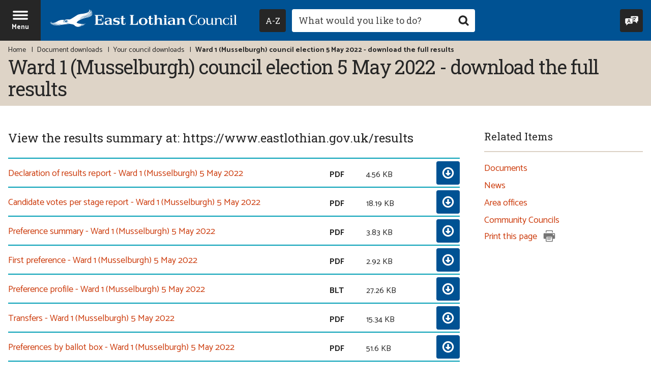

--- FILE ---
content_type: text/html; charset=UTF-8
request_url: https://www.eastlothian.gov.uk/downloads/download/13602/ward_1_musselburgh_council_election_5_may_2022_-_download_the_full_results
body_size: 8534
content:
<!DOCTYPE html>
<!--[if lt IE 7]>       <html class="no-js lt-ie10 lt-ie9 lt-ie8 lt-ie7" lang="en"> <![endif]-->
<!--[if IE 7]>          <html class="no-js lt-ie10 lt-ie9 lt-ie8" lang="en"> <![endif]-->
<!--[if IE 8]>          <html class="no-js lt-ie10 lt-ie9" lang="en"> <![endif]-->
<!--[if IE 9]>          <html class="no-js lt-ie10" lang="en"> <![endif]-->
<!--[if gt IE 9]><!-->  <html class="no-js" lang="en"> <!--<![endif]-->
    <head>
        <meta charset="UTF-8">

	<link rel="alternate" type="application/rss+xml" title="RSS" href="https://www.eastlothian.gov.uk/rss/news">
    <link rel="search" type="application/opensearchdescription+xml" title="East Lothian Council" href="https://www.eastlothian.gov.uk/site/scripts/opensearch.php">
    <link rel="apple-touch-icon" sizes="180x180" href="//www.eastlothian.gov.uk/site/images/favicons/apple-touch-icon.png">
    <link rel="icon" type="image/png" sizes="32x32" href="//www.eastlothian.gov.uk/site/images/favicons/favicon-32x32.png">
    <link rel="icon" type="image/png" sizes="16x16" href="//www.eastlothian.gov.uk/site/images/favicons/favicon-16x16.png">
    <link rel="manifest" href="//www.eastlothian.gov.uk/site/images/favicons/manifest.json">
    <link rel="mask-icon" href="//www.eastlothian.gov.uk/site/images/favicons/safari-pinned-tab.svg" color="#005293">
    <link rel="shortcut icon" type="image/x-icon" href="//www.eastlothian.gov.uk/site/images/favicons/favicon.ico">
    <meta name="msapplication-config" content="//www.eastlothian.gov.uk/site/images/favicons/browserconfig.xml">
    <meta name="theme-color" content="#ffffff">
    <link href='//fonts.googleapis.com/css?family=Roboto+Slab:400,700%7CCatamaran:400,700&amp;display=swap&amp;subset=latin-ext' rel='stylesheet' type='text/css'>
    <link rel="stylesheet" type="text/css" href="//www.eastlothian.gov.uk/site/dist/orbit.css">

    
    
 <!-- the code for the tool itself-->
<script src="https://cc.cdn.civiccomputing.com/9/cookieControl-9.x.min.js"></script>
<script>
    var config = {
            apiKey: 'be4286e67ac97475cb4f33a44eb27b4ff0817cd5',
            product: 'PRO',
            necessaryCookies: ['PHPSESSID'],
            optionalCookies: [{
                    name : 'analytics',
                    label: 'Analytics cookies',
                    description: 'Analytical cookies help us to improve our website by collecting and reporting information on its usage.',
                    cookies: ['_ga', '_gid', '_gat', '__utma', '__utmt', '__utmb', '__utmc', '__utmz', '__utmv', '_gat_gtag_UA_10894518_1'],
                    onAccept:   function(){(function(i,s,o,g,r,a,m){i['GoogleAnalyticsObject']=r;i[r]=i[r]||function(){(i[r].q=i[r].q||[]).push(arguments)},i[r].l=1*new Date();
                                a=s.createElement(o), m=s.getElementsByTagName(o)[0];
                                a.async=1;a.src=g;m.parentNode.insertBefore(a,m)})(window,document,'script','https://www.google-analytics.com/analytics.js','ga');
                                ga('create', 'UA-10894518-1', 'auto');
                                ga('send', 'pageview');},
                    onRevoke:   function(){window['ga-disable-UA-10894518-1'] = true;},
                    recommendedState: true,
            }],
            statement: {
                description: 'For more information visit our',
                name: 'cookies page',
                url: 'https://www.eastlothian.gov.uk/info/210598/access_to_information/12340/privacy_and_cookies',
                updated: '15/12/2022'
                },
            initialState: 'open',
            position: 'left',
            theme: 'DARK',
            closeStyle: 'icon',
            text: {
                intro: "<p>We use some essential cookies to make this website work. You can only disable these by changing your browser preferences.</p><p>We'd also like to use analytics cookies, as they help us improve our website by providing information on its usage.</p>",
                acceptSettings: "OK to use analytics cookies",
                rejectSettings: "Don't use analytics cookies",
                necessaryTitle: "",
                necessaryDescription: ""
                },
            setInnerHTML: true,
            branding: {
                fontFamily: 'Roboto, sans-serif',
                fontSizeTitle: '1.2em',
                fontSizeIntro: '1em',
                fontSizeHeaders: '1em',
                fontSize: '1em',
                backgroundColor: '#005293',
                toggleText: '#fff',
                toggleColor: '#2f2f5f',
                toggleBackground: '#111125',
                removeAbout: true
            },
            accessibility: {
                highlightFocus: true,
                outline: true
            }
    };
    CookieControl.load( config );
</script>

<!-- Google Tag Manager -->
<script>(function(w,d,s,l,i){w[l]=w[l]||[];w[l].push({'gtm.start':
new Date().getTime(),event:'gtm.js'});var f=d.getElementsByTagName(s)[0],
j=d.createElement(s),dl=l!='dataLayer'?'&l='+l:'';j.async=true;j.src=
'https://www.googletagmanager.com/gtm.js?id='+i+dl;f.parentNode.insertBefore(j,f);
})(window,document,'script','dataLayer','GTM-NXMQ4HX');</script>
<!-- End Google Tag Manager -->

<!-- Global site tag (gtag.js) - Google Analytics -->
<script async src="https://www.googletagmanager.com/gtag/js?id=UA-10894518-1"></script>
<script>
  window.dataLayer = window.dataLayer || [];
  function gtag(){dataLayer.push(arguments);}
  gtag('js', new Date());
  gtag('config', 'UA-10894518-1', { 'anonymize_ip': true });
  gtag('config', 'UA-10894518-1');
</script>
<!-- Google tag (gtag.js) -->
<script async src="https://www.googletagmanager.com/gtag/js?id=G-EPZQTSDTW8"></script>
<script>
  window.dataLayer = window.dataLayer || [];
  function gtag(){dataLayer.push(arguments);}
  gtag('js', new Date());

  gtag('config', 'G-EPZQTSDTW8');
</script>

<script>(function(){"use strict";"function"!=typeof Object.assign&&function(){Object.assign=function(a){if(a===void 0||null===a)throw new TypeError("Cannot convert undefined or null to object");for(var b,c=Object(a),d=1;d<arguments.length;d++)if(b=arguments[d],void 0!==b&&null!==b)for(var e in b)b.hasOwnProperty(e)&&(c[e]=b[e]);return c}}(),function(a,b,c,d){var e,f=[],g=[];a[c]={init:function(){for(var a=arguments.length,b=Array(a),c=0;c<a;c++)b[c]=arguments[c];e=b;var d={then:function(a){return f.push({type:"then",next:a}),d},catch:function(a){return f.push({type:"catch",next:a}),d}};return d},on:function(){for(var a=arguments.length,b=Array(a),c=0;c<a;c++)b[c]=arguments[c];g.push(b)}},a.__onConnectHostReady__=function(b){if(delete a.__onConnectHostReady__,a[c]=b,e)for(var d,h=b.init.apply(b,e),j=0;j<f.length;j++)d=f[j],h="then"===d.type?h.then(d.next):h["catch"](d.next);for(var j=0;j<g.length;j++)b.on.apply(b,g[j])};var h=new XMLHttpRequest;h.addEventListener("load",function(){try{var a=this.response;if("string"==typeof a&&(a=JSON.parse(a)),a.url){var c=b.getElementsByTagName("script")[0],d=b.createElement("script");d.async=!0,d.src=a.url,c.parentNode.insertBefore(d,c)}}catch(a){}}),h.open("GET","https://webassist.onconnect.app/v1/loader/"+d,!0),h.responseType="json",h.send()}(window,document,"Connect","a0ce4828-3ea9-46a4-9d41-39af7df98f1c")})();</script>        <meta name="author" content="East Lothian Council">
        <meta name="revisit-after" content="2 days">
        <meta name="viewport" content="width=device-width, initial-scale=1">
        <meta property="og:title" content="Ward 1 (Musselburgh) council election 5 May 2022 - download the full results" />
        <meta property="og:site_name" content="East Lothian Council">
        <meta property="og:type" content="website" />
        <meta property="og:url" content="https://www.eastlothian.gov.uk/downloads/download/13602/ward_1_musselburgh_council_election_5_may_2022_-_download_the_full_results" />
        <meta property="og:image" content="//www.eastlothian.gov.uk/site/images/east-lothian-logo--print.png" />
        <meta name="ROBOTS" content="INDEX,FOLLOW" >

        <meta property="dcterms:description" content="East Lothian Council download - Ward 1 (Musselburgh) council election 5 May 2022 - download the full results | Your council">
        <meta property="dcterms:subject" content="downloads, download, documents, pdf, word, east lothian council, community, services, jobs, housing, schools, learning, council tax, benefits, planning, licences, rent, councillors, environmental health, planning, business, social care, fostering and adoption, roads, parking">
        <meta property="dcterms:title" content="East Lothian Council download - Ward 1 (Musselburgh) council election 5 May 2022 - download the full results | Your council">
        <meta name="description" content="East Lothian Council download - Ward 1 (Musselburgh) council election 5 May 2022 - download the full results | Your council">
        <meta name="keywords" content="downloads, download, documents, pdf, word, east lothian council, community, services, jobs, housing, schools, learning, council tax, benefits, planning, licences, rent, councillors, environmental health, planning, business, social care, fostering and adoption, roads, parking">
        <script src="//www.eastlothian.gov.uk/site/dist/libs/modernizr-custom.js"></script>
        <!-- Grunticon -->
        <script>!function(){function e(e,n,t){"use strict";var o=window.document.createElement("link"),r=n||window.document.getElementsByTagName("script")[0],a=window.document.styleSheets;return o.rel="stylesheet",o.href=e,o.media="only x",r.parentNode.insertBefore(o,r),o.onloadcssdefined=function(e){for(var n,t=0;t<a.length;t++)a[t].href&&a[t].href===o.href&&(n=!0);n?e():setTimeout(function(){o.onloadcssdefined(e)})},o.onloadcssdefined(function(){o.media=t||"all"}),o}function n(e,n){e.onload=function(){e.onload=null,n&&n.call(e)},"isApplicationInstalled"in navigator&&"onloadcssdefined"in e&&e.onloadcssdefined(n)}!function(t){var o=function(r,a){"use strict";if(r&&3===r.length){var i=t.navigator,c=t.document,s=t.Image,d=!(!c.createElementNS||!c.createElementNS("http://www.w3.org/2000/svg","svg").createSVGRect||!c.implementation.hasFeature("http://www.w3.org/TR/SVG11/feature#Image","1.1")||t.opera&&-1===i.userAgent.indexOf("Chrome")||-1!==i.userAgent.indexOf("Series40")),l=new s;l.onerror=function(){o.method="png",o.href=r[2],e(r[2])},l.onload=function(){var t=1===l.width&&1===l.height,i=r[t&&d?0:t?1:2];t&&d?o.method="svg":t?o.method="datapng":o.method="png",o.href=i,n(e(i),a)},l.src="[data-uri]",c.documentElement.className+=" grunticon"}};o.loadCSS=e,o.onloadCSS=n,t.grunticon=o}(this),function(e,n){"use strict";var t=n.document,o="grunticon:",r=function(e){if(t.attachEvent?"complete"===t.readyState:"loading"!==t.readyState)e();else{var n=!1;t.addEventListener("readystatechange",function(){n||(n=!0,e())},!1)}},a=function(e){return n.document.querySelector('link[href$="'+e+'"]')},i=function(e){var n,t,r,a,i,c,s={};if(n=e.sheet,!n)return s;t=n.cssRules?n.cssRules:n.rules;for(var d=0;d<t.length;d++)r=t[d].cssText,a=o+t[d].selectorText,i=r.split(");")[0].match(/US\-ASCII\,([^"']+)/),i&&i[1]&&(c=decodeURIComponent(i[1]),s[a]=c);return s},c=function(e){var n,r,a,i;a="data-grunticon-embed";for(var c in e){i=c.slice(o.length);try{n=t.querySelectorAll(i)}catch(s){continue}r=[];for(var d=0;d<n.length;d++)null!==n[d].getAttribute(a)&&r.push(n[d]);if(r.length)for(d=0;d<r.length;d++)r[d].innerHTML=e[c],r[d].style.backgroundImage="none",r[d].removeAttribute(a)}return r},s=function(n){"svg"===e.method&&r(function(){c(i(a(e.href))),"function"==typeof n&&n()})};e.embedIcons=c,e.getCSS=a,e.getIcons=i,e.ready=r,e.svgLoadedCallback=s,e.embedSVG=s}(grunticon,this)}();grunticon(["//www.eastlothian.gov.uk/site/dist/icons/icons.data.svg.css", "//www.eastlothian.gov.uk/site/dist/icons/icons.data.png.css", "//www.eastlothian.gov.uk/site/dist/icons/icons.fallback.css"], grunticon.svgLoadedCallback);</script>
        <noscript><link rel="stylesheet" href="//www.eastlothian.gov.uk/site/dist/icons/icons.fallback.css"></noscript>
        <title>Ward 1 (Musselburgh) council election 5 May 2022 - download the full results | East Lothian Council</title>
    </head>
    <body class="two-column" itemscope itemtype="https://schema.org/GovernmentOffice">
        <div class="off-canvas-wrapper">
<!-- googleoff: index -->
    <header class="site-header" id="top">
        <ul class="list skip-links">
            <li class="list__item"><a class="skip-links__link skip-links__link--content" href="https://www.eastlothian.gov.uk/downloads/download/13602/ward_1_musselburgh_council_election_5_may_2022_-_download_the_full_results#content" rel="nofollow">Skip to content</a></li>
            <li class="list__item"><a class="skip-links__link skip-links__link--navigation" href="https://www.eastlothian.gov.uk/downloads/download/13602/ward_1_musselburgh_council_election_5_may_2022_-_download_the_full_results#navigation" rel="nofollow">Skip to main navigation</a></li>
        </ul>

        <div class="site-header__nav-bar">
            <div class="site-header__container">
                <a href="#navigation" class="menu-toggle" aria-expanded="false" aria-label="Site navigation menu - hit enter on your keyboard to toggle open and close">
                    <div class="menu-open"><span class="icon icon-menu menu-toggle__icon"></span><span class="menu-toggle__text">Menu</span></div>
                    <div class="menu-close" aria-hidden="true"><span class="icon icon-close-white menu-toggle__icon"></span><span class="menu-toggle__text">Close</span></div>
                </a>
                <div class="identity">
                    <a href="https://www.eastlothian.gov.uk" class="identity__link" title="East Lothian Council Home Page">
                        <picture class="identity__picture">
                            <source srcset="//www.eastlothian.gov.uk/site/images/east-lothian-logo--landscape.svg" type="image/svg+xml" media="(min-width: 400px)">
                            <source srcset="//www.eastlothian.gov.uk/site/images/east-lothian-logo--portrait.svg" type="image/svg+xml" media="(max-width: 400px)">
                            <img src="//www.eastlothian.gov.uk/site/images/east-lothian-logo--landscape.png" class="identity__logo" alt="Logo: East Lothian Council" />
                        </picture>
                        <img class="identity__print-fallback-img" src="//www.eastlothian.gov.uk/site/images/east-lothian-logo--print.png" alt="Logo for print: East Lothian Council" aria-hidden="true" itemprop="image">
                    </a>
                </div>
                <div class="site-header__search-wrapper">
                    <div class="site-header__column">
                        <button id="az-button" class="button az-button" type="submit" data-a11y-toggle="a-z-dropdown" aria-label="Navigate to council services by A to Z. Hit enter to expand or collapse. Use keys A to Z on your keyboard to skip the focus straight to this letter.">
                            <span class="az-button__inner">
                                <span class="az-button__text">
                                    <span class="visually-hidden">Navigate to council services by </span>A-Z
                                </span>
                                <span class="az-button__close" aria-hidden="true">
                                    <span class="icon icon-close-white"></span>
                                    <span class="icon-fallback">Close A to Z navigation menu</span>
                                </span>
                            </span>
                        </button>
                    </div>
                    <form class="site-search form form--append" action="https://www.eastlothian.gov.uk/site_search/results/" method="get">
                        <div class="form__control form__control--search">
                            <p class="a-z-tooltip" aria-hidden="true">Focus using keys A-Z on your keyboard</p>
                            <label class="form__label" for="search-site">Search this site</label>
                            <div class="form__append-group">
                                <input class="form__field" type="search" size="18" maxlength="40" name="q" placeholder="What would you like to do?" id="search-site">
                                <button class="button button--icon" type="submit"><span class="icon icon-search button__icon"></span><span class="icon-fallback"> Search</span></button>
                            </div>
                        </div>
                    </form>
                </div>
                <div class="header-links">
                    <button class="button header-links__reciteme reciteme" data-enabled="false">
                        <span class="icon icon-translate header-links__icon"></span><span class="header-links__text">Speak / Translate<span class="visually-hidden">: listen to this website using Recite Me.</span></span>
                    </button>
                </div>
            </div>
        </div>
        <div class="site-header__image-banner">
            <div class="site-header__a-z-dropdown">
                                <nav id="a-z-dropdown" class="site-header__a-z-dropdown-container" aria-labelledby="az-button" tabindex="-1">
                    <ul class="list list--az"><li class="list__item"><a class="button" href="https://www.eastlothian.gov.uk/a_to_z/A">A</a></li><li class="list__item"><a class="button" href="https://www.eastlothian.gov.uk/a_to_z/B">B</a></li><li class="list__item"><a class="button" href="https://www.eastlothian.gov.uk/a_to_z/C">C</a></li><li class="list__item"><a class="button" href="https://www.eastlothian.gov.uk/a_to_z/D">D</a></li><li class="list__item"><a class="button" href="https://www.eastlothian.gov.uk/a_to_z/E">E</a></li><li class="list__item"><a class="button" href="https://www.eastlothian.gov.uk/a_to_z/F">F</a></li><li class="list__item"><a class="button" href="https://www.eastlothian.gov.uk/a_to_z/G">G</a></li><li class="list__item"><a class="button" href="https://www.eastlothian.gov.uk/a_to_z/H">H</a></li><li class="list__item"><a class="button" href="https://www.eastlothian.gov.uk/a_to_z/I">I</a></li><li class="list__item"><a class="button" href="https://www.eastlothian.gov.uk/a_to_z/J">J</a></li><li class="list__item"><a class="button" href="https://www.eastlothian.gov.uk/a_to_z/K">K</a></li><li class="list__item"><a class="button" href="https://www.eastlothian.gov.uk/a_to_z/L">L</a></li><li class="list__item"><a class="button" href="https://www.eastlothian.gov.uk/a_to_z/M">M</a></li><li class="list__item"><a class="button" href="https://www.eastlothian.gov.uk/a_to_z/N">N</a></li><li class="list__item"><a class="button" href="https://www.eastlothian.gov.uk/a_to_z/O">O</a></li><li class="list__item"><a class="button" href="https://www.eastlothian.gov.uk/a_to_z/P">P</a></li><li class="list__item"><span class="button button--disabled">Q</span></li><li class="list__item"><a class="button" href="https://www.eastlothian.gov.uk/a_to_z/R">R</a></li><li class="list__item"><a class="button" href="https://www.eastlothian.gov.uk/a_to_z/S">S</a></li><li class="list__item"><a class="button" href="https://www.eastlothian.gov.uk/a_to_z/T">T</a></li><li class="list__item"><a class="button" href="https://www.eastlothian.gov.uk/a_to_z/U">U</a></li><li class="list__item"><a class="button" href="https://www.eastlothian.gov.uk/a_to_z/V">V</a></li><li class="list__item"><a class="button" href="https://www.eastlothian.gov.uk/a_to_z/W">W</a></li><li class="list__item"><span class="button button--disabled">X</span></li><li class="list__item"><a class="button" href="https://www.eastlothian.gov.uk/a_to_z/Y">Y</a></li><li class="list__item"><span class="button button--disabled">Z</span></li></ul>
                </nav>
            </div>
            <div class="site-header__heading-banner">
                <div class="container">
                    <nav class="breadcrumb" aria-label="Breadcrumb navigation">
                        <span class="breadcrumb__prefix">You are here:</span>
                        <ol class="list list--breadcrumb">
<li class="list__item">
                    <a href="https://www.eastlothian.gov.uk" rel="home">Home</a>
                </li>
                <li class="list__item">
                    <a href="https://www.eastlothian.gov.uk/downloads">Document downloads</a>
                </li>
                <li class="list__item">
                    <a href="https://www.eastlothian.gov.uk/downloads/210560/your_council">Your council downloads</a>
                </li>
                <li class="list__item">
                    <span>Ward 1 (Musselburgh) council election 5 May 2022 - download the full results</span>
                </li>                        </ol>
                    </nav>
<!-- googleon: all -->
                    <h1 class="page-heading" itemprop="name">Ward 1 (Musselburgh) council election 5 May 2022 - download the full results</h1>
                </div>
            </div>
        </div>
    </header>
<!-- googleon: index -->
            <main class="site-main">
                <div class="container">
                    <div class="site-content">
                        <div id="content" tabindex="-1">
                <h2 class="h3">View the results summary at: https://www.eastlothian.gov.uk/results</h2>
                <ul class="list list--download">
                    <li class="list__item">
                        <div class="download"><a class="download__heading" href="https://www.eastlothian.gov.uk/downloads/file/32276/declaration_of_results_report_-_ward_1_musselburgh_5_may_2022">Declaration of results report - Ward 1 (Musselburgh) 5 May 2022</a><ul class="download__meta-list"><li class="download__meta download__meta--type"><strong class="visually-hidden">File type: </strong>PDF</li><li class="download__meta download__meta--size"><strong class="visually-hidden">Size: </strong>4.56 KB</li><li class="download__meta download__meta--link">
                                    <a href="https://www.eastlothian.gov.uk/download/downloads/id/32276/declaration_of_results_report_-_ward_1_musselburgh_5_may_2022.pdf" class="download__cta">
                                        <span class="download__cta-text">Download<span class="visually-hidden"> this PDF: Declaration of results report - Ward 1 (Musselburgh) 5 May 2022</span></span>
                                        <span class="icon icon-arrow--down-white download__cta-icon"></span>
                                    </a>
                                </li></ul></div>
                    </li>
                    <li class="list__item">
                        <div class="download"><a class="download__heading" href="https://www.eastlothian.gov.uk/downloads/file/32275/candidate_votes_per_stage_report_-_ward_1_musselburgh_5_may_2022">Candidate votes per stage report - Ward 1 (Musselburgh) 5 May 2022</a><ul class="download__meta-list"><li class="download__meta download__meta--type"><strong class="visually-hidden">File type: </strong>PDF</li><li class="download__meta download__meta--size"><strong class="visually-hidden">Size: </strong>18.19 KB</li><li class="download__meta download__meta--link">
                                    <a href="https://www.eastlothian.gov.uk/download/downloads/id/32275/candidate_votes_per_stage_report_-_ward_1_musselburgh_5_may_2022.pdf" class="download__cta">
                                        <span class="download__cta-text">Download<span class="visually-hidden"> this PDF: Candidate votes per stage report - Ward 1 (Musselburgh) 5 May 2022</span></span>
                                        <span class="icon icon-arrow--down-white download__cta-icon"></span>
                                    </a>
                                </li></ul></div>
                    </li>
                    <li class="list__item">
                        <div class="download"><a class="download__heading" href="https://www.eastlothian.gov.uk/downloads/file/32292/preference_summary_-_ward_1_musselburgh_5_may_2022">Preference summary - Ward 1 (Musselburgh) 5 May 2022</a><ul class="download__meta-list"><li class="download__meta download__meta--type"><strong class="visually-hidden">File type: </strong>PDF</li><li class="download__meta download__meta--size"><strong class="visually-hidden">Size: </strong>3.83 KB</li><li class="download__meta download__meta--link">
                                    <a href="https://www.eastlothian.gov.uk/download/downloads/id/32292/preference_summary_-_ward_1_musselburgh_5_may_2022.pdf" class="download__cta">
                                        <span class="download__cta-text">Download<span class="visually-hidden"> this PDF: Preference summary - Ward 1 (Musselburgh) 5 May 2022</span></span>
                                        <span class="icon icon-arrow--down-white download__cta-icon"></span>
                                    </a>
                                </li></ul></div>
                    </li>
                    <li class="list__item">
                        <div class="download"><a class="download__heading" href="https://www.eastlothian.gov.uk/downloads/file/32289/first_preference_-_ward_1_musselburgh_5_may_2022">First preference - Ward 1 (Musselburgh) 5 May 2022</a><ul class="download__meta-list"><li class="download__meta download__meta--type"><strong class="visually-hidden">File type: </strong>PDF</li><li class="download__meta download__meta--size"><strong class="visually-hidden">Size: </strong>2.92 KB</li><li class="download__meta download__meta--link">
                                    <a href="https://www.eastlothian.gov.uk/download/downloads/id/32289/first_preference_-_ward_1_musselburgh_5_may_2022.pdf" class="download__cta">
                                        <span class="download__cta-text">Download<span class="visually-hidden"> this PDF: First preference - Ward 1 (Musselburgh) 5 May 2022</span></span>
                                        <span class="icon icon-arrow--down-white download__cta-icon"></span>
                                    </a>
                                </li></ul></div>
                    </li>
                    <li class="list__item">
                        <div class="download"><a class="download__heading" href="https://www.eastlothian.gov.uk/downloads/file/32288/preference_profile_-_ward_1_musselburgh_5_may_2022">Preference profile - Ward 1 (Musselburgh) 5 May 2022</a><ul class="download__meta-list"><li class="download__meta download__meta--type"><strong class="visually-hidden">File type: </strong>BLT</li><li class="download__meta download__meta--size"><strong class="visually-hidden">Size: </strong>27.26 KB</li><li class="download__meta download__meta--link">
                                    <a href="https://www.eastlothian.gov.uk/download/downloads/id/32288/preference_profile_-_ward_1_musselburgh_5_may_2022.blt" class="download__cta">
                                        <span class="download__cta-text">Download<span class="visually-hidden"> this BLT: Preference profile - Ward 1 (Musselburgh) 5 May 2022</span></span>
                                        <span class="icon icon-arrow--down-white download__cta-icon"></span>
                                    </a>
                                </li></ul></div>
                    </li>
                    <li class="list__item">
                        <div class="download"><a class="download__heading" href="https://www.eastlothian.gov.uk/downloads/file/32293/transfers_-_ward_1_musselburgh_5_may_2022">Transfers - Ward 1 (Musselburgh) 5 May 2022</a><ul class="download__meta-list"><li class="download__meta download__meta--type"><strong class="visually-hidden">File type: </strong>PDF</li><li class="download__meta download__meta--size"><strong class="visually-hidden">Size: </strong>15.34 KB</li><li class="download__meta download__meta--link">
                                    <a href="https://www.eastlothian.gov.uk/download/downloads/id/32293/transfers_-_ward_1_musselburgh_5_may_2022.pdf" class="download__cta">
                                        <span class="download__cta-text">Download<span class="visually-hidden"> this PDF: Transfers - Ward 1 (Musselburgh) 5 May 2022</span></span>
                                        <span class="icon icon-arrow--down-white download__cta-icon"></span>
                                    </a>
                                </li></ul></div>
                    </li>
                    <li class="list__item">
                        <div class="download"><a class="download__heading" href="https://www.eastlothian.gov.uk/downloads/file/32337/preferences_by_ballot_box_-_ward_1_musselburgh_5_may_2022">Preferences by ballot box - Ward 1 (Musselburgh) 5 May 2022</a><ul class="download__meta-list"><li class="download__meta download__meta--type"><strong class="visually-hidden">File type: </strong>PDF</li><li class="download__meta download__meta--size"><strong class="visually-hidden">Size: </strong>51.6 KB</li><li class="download__meta download__meta--link">
                                    <a href="https://www.eastlothian.gov.uk/download/downloads/id/32337/preferences_by_ballot_box_-_ward_1_musselburgh_5_may_2022.pdf" class="download__cta">
                                        <span class="download__cta-text">Download<span class="visually-hidden"> this PDF: Preferences by ballot box - Ward 1 (Musselburgh) 5 May 2022</span></span>
                                        <span class="icon icon-arrow--down-white download__cta-icon"></span>
                                    </a>
                                </li></ul></div>
                    </li>
                </ul>
                    </div>
                </div>
                <div class="sidebar sidebar--primary">

<!-- googleoff: index -->

            <div class="boxed related-info">
                <h3 class="boxed__heading">Related Items</h3>
                <ul class="list list--navigation">
                    <li class="list__item related-links__documents"><a class="list__link" href="https://www.eastlothian.gov.uk/info/210560/your_council"><span class="visually-hidden">Related </span>Documents</a></li>
                    <li class="list__item related-links__news"><a class="list__link" href="https://www.eastlothian.gov.uk/news/210560/your_council"><span class="visually-hidden">Related </span>News</a></li>
                    <li class="list__item related-links__directory"><a class="list__link" href="https://www.eastlothian.gov.uk/directory/10045/area_offices">Area offices</a></li>
                    <li class="list__item related-links__directory"><a class="list__link" href="https://www.eastlothian.gov.uk/directory/10048/community_councils">Community Councils</a></li>
                    <li class="list__item">
                        <button class="js-print-button related-info__print-button">Print this page <span class="icon icon-print icon--inline"></span></button>
                    </li>
                </ul>
            </div>
<!-- googleon: index -->
                </div>
            </div>
        </main>
<nav id="navigation" class="site-navigation" tabindex="-1" aria-label="Main site navigation menu">
    <div class="site-navigation__logo">
        <a class="site-navigation__logo-link" href="https://www.eastlothian.gov.uk" title="Homepage Link: East Lothian Council">
            <picture>
                <source srcset="//www.eastlothian.gov.uk/site/images/east-lothian-logo--portrait.svg" type="image/svg+xml">
                <img class="site-navigation__logo-image" src="//www.eastlothian.gov.uk/site/images/east-lothian-logo--portrait.png" alt="East Lothian Council logo" />
            </picture>
        </a>
    </div>
    <ul class="list list--navigation">
                        <li class="list__item">
                    <a class="list__link" href="https://www.eastlothian.gov.uk/homepage/10421/pay_for_it">
                        PAY                        <span class="icon icon-arrow--right-white"></span>
                    </a>
                </li>
                        <li class="list__item">
                    <a class="list__link" href="https://www.eastlothian.gov.uk/homepage/10387/report_it">
                        REPORT                        <span class="icon icon-arrow--right-white"></span>
                    </a>
                </li>
                        <li class="list__item">
                    <a class="list__link" href="https://www.eastlothian.gov.uk/homepage/10386/apply_for_it">
                        APPLY                        <span class="icon icon-arrow--right-white"></span>
                    </a>
                </li>
                        <li class="list__item">
                    <a class="list__link" href="https://www.eastlothian.gov.uk/contact">
                        CONTACT US                        <span class="icon icon-arrow--right-white"></span>
                    </a>
                </li>
            </ul>
        <ul class="list list--supplementary">
                        <li class="list__item"><a class="list__link" href="https://www.eastlothian.gov.uk/info/210560/your_council">Your council</a></li>
                        <li class="list__item"><a class="list__link" href="https://www.eastlothian.gov.uk/info/210567/your_community">Your community</a></li>
                        <li class="list__item"><a class="list__link" href="https://www.eastlothian.gov.uk/info/210604/arts_and_entertainment">Arts and entertainment</a></li>
                        <li class="list__item"><a class="list__link" href="https://www.eastlothian.gov.uk/info/210561/bins_and_recycling">Bins and recycling</a></li>
                        <li class="list__item"><a class="list__link" href="https://www.eastlothian.gov.uk/info/210565/birth_marriage_and_death">Birth, marriage and death</a></li>
                        <li class="list__item"><a class="list__link" href="https://www.eastlothian.gov.uk/info/210563/business">Business</a></li>
                        <li class="list__item"><a class="list__link" href="https://www.eastlothian.gov.uk/info/210578/children_and_families">Children and families</a></li>
                        <li class="list__item"><a class="list__link" href="https://www.eastlothian.gov.uk/info/210657/climate_emergency">Climate emergency</a></li>
                        <li class="list__item"><a class="list__link" href="https://www.eastlothian.gov.uk/info/210559/council_tax_and_benefits">Council Tax and benefits</a></li>
                        <li class="list__item"><a class="list__link" href="https://www.eastlothian.gov.uk/info/210569/countryside_and_wildlife">Countryside and wildlife</a></li>
                        <li class="list__item"><a class="list__link" href="https://www.eastlothian.gov.uk/info/210574/emergencies_safety_and_crime">Emergencies, safety and crime</a></li>
                        <li class="list__item"><a class="list__link" href="https://www.eastlothian.gov.uk/info/210568/environmental_health">Environmental health</a></li>
                        <li class="list__item"><a class="list__link" href="https://www.eastlothian.gov.uk/info/210558/social_care_and_health">Health and social care</a></li>
                        <li class="list__item"><a class="list__link" href="https://www.eastlothian.gov.uk/info/210550/housing">Housing</a></li>
                        <li class="list__item"><a class="list__link" href="https://www.eastlothian.gov.uk/info/210564/jobs_and_training">Jobs and training</a></li>
                        <li class="list__item"><a class="list__link" href="https://www.eastlothian.gov.uk/homepage/10365/libraries">Libraries</a></li>
                        <li class="list__item"><a class="list__link" href="https://www.eastlothian.gov.uk/info/210571/licensing">Licensing</a></li>
                        <li class="list__item"><a class="list__link" href="https://www.eastlothian.gov.uk/info/210547/planning_and_building_standards">Planning and building</a></li>
                        <li class="list__item"><a class="list__link" href="https://www.eastlothian.gov.uk/info/210566/roads_and_transport">Roads and transport</a></li>
                        <li class="list__item"><a class="list__link" href="https://www.eastlothian.gov.uk/info/210557/schools_and_learning">Schools and learning</a></li>
                        <li class="list__item"><a class="list__link" href="https://www.eastlothian.gov.uk/info/210619/services_and_advice_for_older_people">Services for older people</a></li>
                        <li class="list__item"><a class="list__link" href="https://www.eastlothian.gov.uk/info/210572/sport_and_leisure">Sport and leisure</a></li>
                        <li class="list__item"><a class="list__link" href="https://www.eastlothian.gov.uk/info/210573/tourism_and_visitor_attractions">Tourism and visitor attractions</a></li>
            </ul>
        <ul class="list list--social-links">
                    <li class="list__item"><a class="list__link list__link--facebook" href="https://www.facebook.com/EastLothianCouncil/" target="_blank" title="Find us on Facebook"><span class="icon icon-social icon-social--facebook"></span><span class="icon-fallback">Facebook</span></a></li>
                            <li class="list__item"><a class="list__link list__link--twitter" href="https://twitter.com/ELCouncil" target="_blank" title="Follow us on Twitter"><span class="icon icon-social icon-social--twitter"></span><span class="icon-fallback">Twitter</span></a></li>
                            <li class="list__item"><a class="list__link list__link--youtube" href="https://www.youtube.com/user/EastLothianCounc1l" target="_blank" title="Watch our YouTube Channel"><span class="icon icon-social icon-social--youtube"></span><span class="icon-fallback">YouTube</span></a></li>
            </ul>
</nav>


<!-- googleoff: index -->
        <footer class="site-footer">
            <div class="container">
                <div class="site-footer__content site-footer__content--no-icons">
                    <nav class="site-footer__links" aria-label="Secondary navigation links">
                        <ul class="list list--site-footer">
                            
                                <li class="list__item"><a href="/contact" class="list__link">Contact us</a></li><li class="list__item"><a href="https://www.eastlothian.gov.uk/a_to_z/A" class="list__link">A-Z of services</a></li><li class="list__item"><a href="https://www.eastlothian.gov.uk/homepage/10445/accessibility" class="list__link">Accessibility</a></li><li class="list__item"><a href="https://www.eastlothian.gov.uk/info/210560/your_council/12550/accessibility_statement" class="list__link">Accessibility statement</a></li><li class="list__item"><a href="https://www.eastlothian.gov.uk/info/210564/jobs_and_training" class="list__link">Jobs and vacancies</a></li><li class="list__item"><a href="/privacycookies" class="list__link">Privacy and cookies</a></li><li class="list__item"><a href="https://www.eastlothian.gov.uk/info/210560/your_council/12166/comments_complaints_and_compliments" class="list__link">Comments, complaints and compliments</a></li>
                                                        <li class="list__item">
                                <button class="list__link reciteme" data-enabled="false">Speak / Translate<span class="visually-hidden">: listen to this website using Recite Me.</span></button>
                            </li>
                                                    </ul>
                    </nav>

                    <address class="site-footer__address" itemprop="address">East Lothian Council, John Muir House, Brewery Park, Haddington, East Lothian EH41 3HA.</address>

                    <p class="visually-hidden" itemprop="telephone">+441620 827827</p>
                    <p class="hidden" itemprop="priceRange">-</p>
                    <p class="site-footer__rights">All content &copy; 2026 East Lothian Council. All Rights Reserved.</p>

                    <div class="site-footer__suppliers suppliers">
                        <h2 class="suppliers__heading" id="supplier-heading">Suppliers</h2>
                        <p class="suppliers__content">
                            <a class="site-footer__link" href="https://www.jadu.net">Designed and Powered by <strong>Jadu</strong>.</a>
                        </p>
                    </div>
                </div>

                <nav class="site-footer__social-links" aria-label="Links to our social media pages">
                        <ul class="list list--social-links">
                    <li class="list__item"><a class="list__link list__link--facebook" href="https://www.facebook.com/EastLothianCouncil/" target="_blank" title="Find us on Facebook"><span class="icon icon-social icon-social--facebook"></span><span class="icon-fallback">Facebook</span></a></li>
                            <li class="list__item"><a class="list__link list__link--twitter" href="https://twitter.com/ELCouncil" target="_blank" title="Follow us on Twitter"><span class="icon icon-social icon-social--twitter"></span><span class="icon-fallback">Twitter</span></a></li>
                            <li class="list__item"><a class="list__link list__link--youtube" href="https://www.youtube.com/user/EastLothianCounc1l" target="_blank" title="Watch our YouTube Channel"><span class="icon icon-social icon-social--youtube"></span><span class="icon-fallback">YouTube</span></a></li>
            </ul>
                </nav>

                <div class="footer-logos"><a class="site-footer__logo-link footer-logos__link" href="https://www.eastlothian.gov.uk" title="Homepage Link: East Lothian Council">
                        <picture>
                            <source srcset="//www.eastlothian.gov.uk/site/images/east-lothian-logo--portrait.svg" type="image/svg+xml">
                            <img class="footer-logos__image site-footer__logo" src="//www.eastlothian.gov.uk/site/images/east-lothian-logo--portrait.png" alt="Footer Logo: East Lothian Council" />
                        </picture>
                    </a></div>
            </div>
            <ul class="skip-links skip-links--back-to-top list">
                <li class="list__item"><a class="back-to-top" href="#top" rel="nofollow">Back to the top</a></li>
            </ul>
        </footer>
<!-- googleon: index -->
        <script src="https://ajax.googleapis.com/ajax/libs/jquery/1.12.4/jquery.min.js"></script>
        <script>window.jQuery || document.write('<script src="//www.eastlothian.gov.uk/site/dist/libs/jquery.min.js"><\/script>')</script>
        <script src="//www.eastlothian.gov.uk/site/dist/orbit.js"></script>

        <script src="//www.eastlothian.gov.uk/site/javascript/almond.min.js"></script>
        <script src="//www.eastlothian.gov.uk/site/javascript/util.min.js"></script>
<script>Connect.init({ workspaceId: 'a0ce4828-3ea9-46a4-9d41-39af7df98f1c' });</script>        </div>
    </body>
</html>


--- FILE ---
content_type: application/javascript
request_url: https://webassistant.onconnect.app/js/sdk.26100.js
body_size: 269830
content:
var pS=Object.defineProperty;var gS=(n,e,t)=>e in n?pS(n,e,{enumerable:!0,configurable:!0,writable:!0,value:t}):n[e]=t;var It=(n,e,t)=>(gS(n,typeof e!="symbol"?e+"":e,t),t);(function(){const e=document.createElement("link").relList;if(e&&e.supports&&e.supports("modulepreload"))return;for(const r of document.querySelectorAll('link[rel="modulepreload"]'))i(r);new MutationObserver(r=>{for(const o of r)if(o.type==="childList")for(const f of o.addedNodes)f.tagName==="LINK"&&f.rel==="modulepreload"&&i(f)}).observe(document,{childList:!0,subtree:!0});function t(r){const o={};return r.integrity&&(o.integrity=r.integrity),r.referrerPolicy&&(o.referrerPolicy=r.referrerPolicy),r.crossOrigin==="use-credentials"?o.credentials="include":r.crossOrigin==="anonymous"?o.credentials="omit":o.credentials="same-origin",o}function i(r){if(r.ep)return;r.ep=!0;const o=t(r);fetch(r.href,o)}})();function Ev(n,e){const t=Object.create(null),i=n.split(",");for(let r=0;r<i.length;r++)t[i[r]]=!0;return e?r=>!!t[r.toLowerCase()]:r=>!!t[r]}const Zn={},ks=[],kr=()=>{},_S=()=>!1,bS=/^on[^a-z]/,hu=n=>bS.test(n),Mv=n=>n.startsWith("onUpdate:"),_t=Object.assign,Av=(n,e)=>{const t=n.indexOf(e);t>-1&&n.splice(t,1)},wS=Object.prototype.hasOwnProperty,In=(n,e)=>wS.call(n,e),dn=Array.isArray,xs=n=>vu(n)==="[object Map]",Rw=n=>vu(n)==="[object Set]",mn=n=>typeof n=="function",bt=n=>typeof n=="string",Ov=n=>typeof n=="symbol",Qn=n=>n!==null&&typeof n=="object",Pw=n=>Qn(n)&&mn(n.then)&&mn(n.catch),Dw=Object.prototype.toString,vu=n=>Dw.call(n),yS=n=>vu(n).slice(8,-1),Lw=n=>vu(n)==="[object Object]",Iv=n=>bt(n)&&n!=="NaN"&&n[0]!=="-"&&""+parseInt(n,10)===n,Sl=Ev(",key,ref,ref_for,ref_key,onVnodeBeforeMount,onVnodeMounted,onVnodeBeforeUpdate,onVnodeUpdated,onVnodeBeforeUnmount,onVnodeUnmounted"),mu=n=>{const e=Object.create(null);return t=>e[t]||(e[t]=n(t))},kS=/-(\w)/g,zr=mu(n=>n.replace(kS,(e,t)=>t?t.toUpperCase():"")),xS=/\B([A-Z])/g,qo=mu(n=>n.replace(xS,"-$1").toLowerCase()),pu=mu(n=>n.charAt(0).toUpperCase()+n.slice(1)),t1=mu(n=>n?`on${pu(n)}`:""),zf=(n,e)=>!Object.is(n,e),Tl=(n,e)=>{for(let t=0;t<n.length;t++)n[t](e)},Nl=(n,e,t)=>{Object.defineProperty(n,e,{configurable:!0,enumerable:!1,value:t})},eh=n=>{const e=parseFloat(n);return isNaN(e)?n:e},CS=n=>{const e=bt(n)?Number(n):NaN;return isNaN(e)?n:e};let i0;const nh=()=>i0||(i0=typeof globalThis<"u"?globalThis:typeof self<"u"?self:typeof window<"u"?window:typeof global<"u"?global:{});function st(n){if(dn(n)){const e={};for(let t=0;t<n.length;t++){const i=n[t],r=bt(i)?MS(i):st(i);if(r)for(const o in r)e[o]=r[o]}return e}else{if(bt(n))return n;if(Qn(n))return n}}const SS=/;(?![^(]*\))/g,TS=/:([^]+)/,ES=/\/\*[^]*?\*\//g;function MS(n){const e={};return n.replace(ES,"").split(SS).forEach(t=>{if(t){const i=t.split(TS);i.length>1&&(e[i[0].trim()]=i[1].trim())}}),e}function xt(n){let e="";if(bt(n))e=n;else if(dn(n))for(let t=0;t<n.length;t++){const i=xt(n[t]);i&&(e+=i+" ")}else if(Qn(n))for(const t in n)n[t]&&(e+=t+" ");return e.trim()}const AS="itemscope,allowfullscreen,formnovalidate,ismap,nomodule,novalidate,readonly",OS=Ev(AS);function Fw(n){return!!n||n===""}const Dt=n=>bt(n)?n:n==null?"":dn(n)||Qn(n)&&(n.toString===Dw||!mn(n.toString))?JSON.stringify(n,$w,2):String(n),$w=(n,e)=>e&&e.__v_isRef?$w(n,e.value):xs(e)?{[`Map(${e.size})`]:[...e.entries()].reduce((t,[i,r])=>(t[`${i} =>`]=r,t),{})}:Rw(e)?{[`Set(${e.size})`]:[...e.values()]}:Qn(e)&&!dn(e)&&!Lw(e)?String(e):e;let Ui;class IS{constructor(e=!1){this.detached=e,this._active=!0,this.effects=[],this.cleanups=[],this.parent=Ui,!e&&Ui&&(this.index=(Ui.scopes||(Ui.scopes=[])).push(this)-1)}get active(){return this._active}run(e){if(this._active){const t=Ui;try{return Ui=this,e()}finally{Ui=t}}}on(){Ui=this}off(){Ui=this.parent}stop(e){if(this._active){let t,i;for(t=0,i=this.effects.length;t<i;t++)this.effects[t].stop();for(t=0,i=this.cleanups.length;t<i;t++)this.cleanups[t]();if(this.scopes)for(t=0,i=this.scopes.length;t<i;t++)this.scopes[t].stop(!0);if(!this.detached&&this.parent&&!e){const r=this.parent.scopes.pop();r&&r!==this&&(this.parent.scopes[this.index]=r,r.index=this.index)}this.parent=void 0,this._active=!1}}}function RS(n,e=Ui){e&&e.active&&e.effects.push(n)}function Hw(){return Ui}function PS(n){Ui&&Ui.cleanups.push(n)}const Rv=n=>{const e=new Set(n);return e.w=0,e.n=0,e},Bw=n=>(n.w&to)>0,Nw=n=>(n.n&to)>0,DS=({deps:n})=>{if(n.length)for(let e=0;e<n.length;e++)n[e].w|=to},LS=n=>{const{deps:e}=n;if(e.length){let t=0;for(let i=0;i<e.length;i++){const r=e[i];Bw(r)&&!Nw(r)?r.delete(n):e[t++]=r,r.w&=~to,r.n&=~to}e.length=t}},th=new WeakMap;let Of=0,to=1;const ih=30;let br;const Fo=Symbol(""),rh=Symbol("");class Pv{constructor(e,t=null,i){this.fn=e,this.scheduler=t,this.active=!0,this.deps=[],this.parent=void 0,RS(this,i)}run(){if(!this.active)return this.fn();let e=br,t=Qa;for(;e;){if(e===this)return;e=e.parent}try{return this.parent=br,br=this,Qa=!0,to=1<<++Of,Of<=ih?DS(this):r0(this),this.fn()}finally{Of<=ih&&LS(this),to=1<<--Of,br=this.parent,Qa=t,this.parent=void 0,this.deferStop&&this.stop()}}stop(){br===this?this.deferStop=!0:this.active&&(r0(this),this.onStop&&this.onStop(),this.active=!1)}}function r0(n){const{deps:e}=n;if(e.length){for(let t=0;t<e.length;t++)e[t].delete(n);e.length=0}}let Qa=!0;const Uw=[];function qs(){Uw.push(Qa),Qa=!1}function Ys(){const n=Uw.pop();Qa=n===void 0?!0:n}function Ei(n,e,t){if(Qa&&br){let i=th.get(n);i||th.set(n,i=new Map);let r=i.get(t);r||i.set(t,r=Rv()),Ww(r)}}function Ww(n,e){let t=!1;Of<=ih?Nw(n)||(n.n|=to,t=!Bw(n)):t=!n.has(br),t&&(n.add(br),br.deps.push(n))}function ya(n,e,t,i,r,o){const f=th.get(n);if(!f)return;let d=[];if(e==="clear")d=[...f.values()];else if(t==="length"&&dn(n)){const l=Number(i);f.forEach((h,u)=>{(u==="length"||u>=l)&&d.push(h)})}else switch(t!==void 0&&d.push(f.get(t)),e){case"add":dn(n)?Iv(t)&&d.push(f.get("length")):(d.push(f.get(Fo)),xs(n)&&d.push(f.get(rh)));break;case"delete":dn(n)||(d.push(f.get(Fo)),xs(n)&&d.push(f.get(rh)));break;case"set":xs(n)&&d.push(f.get(Fo));break}if(d.length===1)d[0]&&ah(d[0]);else{const l=[];for(const h of d)h&&l.push(...h);ah(Rv(l))}}function ah(n,e){const t=dn(n)?n:[...n];for(const i of t)i.computed&&a0(i);for(const i of t)i.computed||a0(i)}function a0(n,e){(n!==br||n.allowRecurse)&&(n.scheduler?n.scheduler():n.run())}const FS=Ev("__proto__,__v_isRef,__isVue"),jw=new Set(Object.getOwnPropertyNames(Symbol).filter(n=>n!=="arguments"&&n!=="caller").map(n=>Symbol[n]).filter(Ov)),$S=Dv(),HS=Dv(!1,!0),BS=Dv(!0),o0=NS();function NS(){const n={};return["includes","indexOf","lastIndexOf"].forEach(e=>{n[e]=function(...t){const i=Pn(this);for(let o=0,f=this.length;o<f;o++)Ei(i,"get",o+"");const r=i[e](...t);return r===-1||r===!1?i[e](...t.map(Pn)):r}}),["push","pop","shift","unshift","splice"].forEach(e=>{n[e]=function(...t){qs();const i=Pn(this)[e].apply(this,t);return Ys(),i}}),n}function US(n){const e=Pn(this);return Ei(e,"has",n),e.hasOwnProperty(n)}function Dv(n=!1,e=!1){return function(i,r,o){if(r==="__v_isReactive")return!n;if(r==="__v_isReadonly")return n;if(r==="__v_isShallow")return e;if(r==="__v_raw"&&o===(n?e?i8:Vw:e?Gw:Yw).get(i))return i;const f=dn(i);if(!n){if(f&&In(o0,r))return Reflect.get(o0,r,o);if(r==="hasOwnProperty")return US}const d=Reflect.get(i,r,o);return(Ov(r)?jw.has(r):FS(r))||(n||Ei(i,"get",r),e)?d:jt(d)?f&&Iv(r)?d:d.value:Qn(d)?n?Yn(d):Wo(d):d}}const WS=zw(),jS=zw(!0);function zw(n=!1){return function(t,i,r,o){let f=t[i];if(Ms(f)&&jt(f)&&!jt(r))return!1;if(!n&&(!Ul(r)&&!Ms(r)&&(f=Pn(f),r=Pn(r)),!dn(t)&&jt(f)&&!jt(r)))return f.value=r,!0;const d=dn(t)&&Iv(i)?Number(i)<t.length:In(t,i),l=Reflect.set(t,i,r,o);return t===Pn(o)&&(d?zf(r,f)&&ya(t,"set",i,r):ya(t,"add",i,r)),l}}function zS(n,e){const t=In(n,e);n[e];const i=Reflect.deleteProperty(n,e);return i&&t&&ya(n,"delete",e,void 0),i}function qS(n,e){const t=Reflect.has(n,e);return(!Ov(e)||!jw.has(e))&&Ei(n,"has",e),t}function YS(n){return Ei(n,"iterate",dn(n)?"length":Fo),Reflect.ownKeys(n)}const qw={get:$S,set:WS,deleteProperty:zS,has:qS,ownKeys:YS},GS={get:BS,set(n,e){return!0},deleteProperty(n,e){return!0}},VS=_t({},qw,{get:HS,set:jS}),Lv=n=>n,gu=n=>Reflect.getPrototypeOf(n);function al(n,e,t=!1,i=!1){n=n.__v_raw;const r=Pn(n),o=Pn(e);t||(e!==o&&Ei(r,"get",e),Ei(r,"get",o));const{has:f}=gu(r),d=i?Lv:t?Hv:qf;if(f.call(r,e))return d(n.get(e));if(f.call(r,o))return d(n.get(o));n!==r&&n.get(e)}function ol(n,e=!1){const t=this.__v_raw,i=Pn(t),r=Pn(n);return e||(n!==r&&Ei(i,"has",n),Ei(i,"has",r)),n===r?t.has(n):t.has(n)||t.has(r)}function sl(n,e=!1){return n=n.__v_raw,!e&&Ei(Pn(n),"iterate",Fo),Reflect.get(n,"size",n)}function s0(n){n=Pn(n);const e=Pn(this);return gu(e).has.call(e,n)||(e.add(n),ya(e,"add",n,n)),this}function f0(n,e){e=Pn(e);const t=Pn(this),{has:i,get:r}=gu(t);let o=i.call(t,n);o||(n=Pn(n),o=i.call(t,n));const f=r.call(t,n);return t.set(n,e),o?zf(e,f)&&ya(t,"set",n,e):ya(t,"add",n,e),this}function d0(n){const e=Pn(this),{has:t,get:i}=gu(e);let r=t.call(e,n);r||(n=Pn(n),r=t.call(e,n)),i&&i.call(e,n);const o=e.delete(n);return r&&ya(e,"delete",n,void 0),o}function l0(){const n=Pn(this),e=n.size!==0,t=n.clear();return e&&ya(n,"clear",void 0,void 0),t}function fl(n,e){return function(i,r){const o=this,f=o.__v_raw,d=Pn(f),l=e?Lv:n?Hv:qf;return!n&&Ei(d,"iterate",Fo),f.forEach((h,u)=>i.call(r,l(h),l(u),o))}}function dl(n,e,t){return function(...i){const r=this.__v_raw,o=Pn(r),f=xs(o),d=n==="entries"||n===Symbol.iterator&&f,l=n==="keys"&&f,h=r[n](...i),u=t?Lv:e?Hv:qf;return!e&&Ei(o,"iterate",l?rh:Fo),{next(){const{value:v,done:p}=h.next();return p?{value:v,done:p}:{value:d?[u(v[0]),u(v[1])]:u(v),done:p}},[Symbol.iterator](){return this}}}}function Wa(n){return function(...e){return n==="delete"?!1:this}}function KS(){const n={get(o){return al(this,o)},get size(){return sl(this)},has:ol,add:s0,set:f0,delete:d0,clear:l0,forEach:fl(!1,!1)},e={get(o){return al(this,o,!1,!0)},get size(){return sl(this)},has:ol,add:s0,set:f0,delete:d0,clear:l0,forEach:fl(!1,!0)},t={get(o){return al(this,o,!0)},get size(){return sl(this,!0)},has(o){return ol.call(this,o,!0)},add:Wa("add"),set:Wa("set"),delete:Wa("delete"),clear:Wa("clear"),forEach:fl(!0,!1)},i={get(o){return al(this,o,!0,!0)},get size(){return sl(this,!0)},has(o){return ol.call(this,o,!0)},add:Wa("add"),set:Wa("set"),delete:Wa("delete"),clear:Wa("clear"),forEach:fl(!0,!0)};return["keys","values","entries",Symbol.iterator].forEach(o=>{n[o]=dl(o,!1,!1),t[o]=dl(o,!0,!1),e[o]=dl(o,!1,!0),i[o]=dl(o,!0,!0)}),[n,t,e,i]}const[XS,JS,ZS,QS]=KS();function Fv(n,e){const t=e?n?QS:ZS:n?JS:XS;return(i,r,o)=>r==="__v_isReactive"?!n:r==="__v_isReadonly"?n:r==="__v_raw"?i:Reflect.get(In(t,r)&&r in i?t:i,r,o)}const e8={get:Fv(!1,!1)},n8={get:Fv(!1,!0)},t8={get:Fv(!0,!1)},Yw=new WeakMap,Gw=new WeakMap,Vw=new WeakMap,i8=new WeakMap;function r8(n){switch(n){case"Object":case"Array":return 1;case"Map":case"Set":case"WeakMap":case"WeakSet":return 2;default:return 0}}function a8(n){return n.__v_skip||!Object.isExtensible(n)?0:r8(yS(n))}function Wo(n){return Ms(n)?n:$v(n,!1,qw,e8,Yw)}function Kw(n){return $v(n,!1,VS,n8,Gw)}function Yn(n){return $v(n,!0,GS,t8,Vw)}function $v(n,e,t,i,r){if(!Qn(n)||n.__v_raw&&!(e&&n.__v_isReactive))return n;const o=r.get(n);if(o)return o;const f=a8(n);if(f===0)return n;const d=new Proxy(n,f===2?i:t);return r.set(n,d),d}function Cs(n){return Ms(n)?Cs(n.__v_raw):!!(n&&n.__v_isReactive)}function Ms(n){return!!(n&&n.__v_isReadonly)}function Ul(n){return!!(n&&n.__v_isShallow)}function Xw(n){return Cs(n)||Ms(n)}function Pn(n){const e=n&&n.__v_raw;return e?Pn(e):n}function Jw(n){return Nl(n,"__v_skip",!0),n}const qf=n=>Qn(n)?Wo(n):n,Hv=n=>Qn(n)?Yn(n):n;function Zw(n){Qa&&br&&(n=Pn(n),Ww(n.dep||(n.dep=Rv())))}function Qw(n,e){n=Pn(n);const t=n.dep;t&&ah(t)}function jt(n){return!!(n&&n.__v_isRef===!0)}function Se(n){return ey(n,!1)}function o8(n){return ey(n,!0)}function ey(n,e){return jt(n)?n:new s8(n,e)}class s8{constructor(e,t){this.__v_isShallow=t,this.dep=void 0,this.__v_isRef=!0,this._rawValue=t?e:Pn(e),this._value=t?e:qf(e)}get value(){return Zw(this),this._value}set value(e){const t=this.__v_isShallow||Ul(e)||Ms(e);e=t?e:Pn(e),zf(e,this._rawValue)&&(this._rawValue=e,this._value=t?e:qf(e),Qw(this))}}function ae(n){return jt(n)?n.value:n}const f8={get:(n,e,t)=>ae(Reflect.get(n,e,t)),set:(n,e,t,i)=>{const r=n[e];return jt(r)&&!jt(t)?(r.value=t,!0):Reflect.set(n,e,t,i)}};function ny(n){return Cs(n)?n:new Proxy(n,f8)}class d8{constructor(e,t,i,r){this._setter=t,this.dep=void 0,this.__v_isRef=!0,this.__v_isReadonly=!1,this._dirty=!0,this.effect=new Pv(e,()=>{this._dirty||(this._dirty=!0,Qw(this))}),this.effect.computed=this,this.effect.active=this._cacheable=!r,this.__v_isReadonly=i}get value(){const e=Pn(this);return Zw(e),(e._dirty||!e._cacheable)&&(e._dirty=!1,e._value=e.effect.run()),e._value}set value(e){this._setter(e)}}function l8(n,e,t=!1){let i,r;const o=mn(n);return o?(i=n,r=kr):(i=n.get,r=n.set),new d8(i,r,o||!r,t)}function eo(n,e,t,i){let r;try{r=i?n(...i):n()}catch(o){_u(o,e,t)}return r}function tr(n,e,t,i){if(mn(n)){const o=eo(n,e,t,i);return o&&Pw(o)&&o.catch(f=>{_u(f,e,t)}),o}const r=[];for(let o=0;o<n.length;o++)r.push(tr(n[o],e,t,i));return r}function _u(n,e,t,i=!0){const r=e?e.vnode:null;if(e){let o=e.parent;const f=e.proxy,d=t;for(;o;){const h=o.ec;if(h){for(let u=0;u<h.length;u++)if(h[u](n,f,d)===!1)return}o=o.parent}const l=e.appContext.config.errorHandler;if(l){eo(l,null,10,[n,f,d]);return}}u8(n,t,r,i)}function u8(n,e,t,i=!0){console.error(n)}let Yf=!1,oh=!1;const ti=[];let Br=0;const Ss=[];let ba=null,Oo=0;const ty=Promise.resolve();let Bv=null;function yt(n){const e=Bv||ty;return n?e.then(this?n.bind(this):n):e}function c8(n){let e=Br+1,t=ti.length;for(;e<t;){const i=e+t>>>1;Gf(ti[i])<n?e=i+1:t=i}return e}function Nv(n){(!ti.length||!ti.includes(n,Yf&&n.allowRecurse?Br+1:Br))&&(n.id==null?ti.push(n):ti.splice(c8(n.id),0,n),iy())}function iy(){!Yf&&!oh&&(oh=!0,Bv=ty.then(ay))}function h8(n){const e=ti.indexOf(n);e>Br&&ti.splice(e,1)}function v8(n){dn(n)?Ss.push(...n):(!ba||!ba.includes(n,n.allowRecurse?Oo+1:Oo))&&Ss.push(n),iy()}function u0(n,e=Yf?Br+1:0){for(;e<ti.length;e++){const t=ti[e];t&&t.pre&&(ti.splice(e,1),e--,t())}}function ry(n){if(Ss.length){const e=[...new Set(Ss)];if(Ss.length=0,ba){ba.push(...e);return}for(ba=e,ba.sort((t,i)=>Gf(t)-Gf(i)),Oo=0;Oo<ba.length;Oo++)ba[Oo]();ba=null,Oo=0}}const Gf=n=>n.id==null?1/0:n.id,m8=(n,e)=>{const t=Gf(n)-Gf(e);if(t===0){if(n.pre&&!e.pre)return-1;if(e.pre&&!n.pre)return 1}return t};function ay(n){oh=!1,Yf=!0,ti.sort(m8);const e=kr;try{for(Br=0;Br<ti.length;Br++){const t=ti[Br];t&&t.active!==!1&&eo(t,null,14)}}finally{Br=0,ti.length=0,ry(),Yf=!1,Bv=null,(ti.length||Ss.length)&&ay()}}function p8(n,e,...t){if(n.isUnmounted)return;const i=n.vnode.props||Zn;let r=t;const o=e.startsWith("update:"),f=o&&e.slice(7);if(f&&f in i){const u=`${f==="modelValue"?"model":f}Modifiers`,{number:v,trim:p}=i[u]||Zn;p&&(r=t.map(g=>bt(g)?g.trim():g)),v&&(r=t.map(eh))}let d,l=i[d=t1(e)]||i[d=t1(zr(e))];!l&&o&&(l=i[d=t1(qo(e))]),l&&tr(l,n,6,r);const h=i[d+"Once"];if(h){if(!n.emitted)n.emitted={};else if(n.emitted[d])return;n.emitted[d]=!0,tr(h,n,6,r)}}function oy(n,e,t=!1){const i=e.emitsCache,r=i.get(n);if(r!==void 0)return r;const o=n.emits;let f={},d=!1;if(!mn(n)){const l=h=>{const u=oy(h,e,!0);u&&(d=!0,_t(f,u))};!t&&e.mixins.length&&e.mixins.forEach(l),n.extends&&l(n.extends),n.mixins&&n.mixins.forEach(l)}return!o&&!d?(Qn(n)&&i.set(n,null),null):(dn(o)?o.forEach(l=>f[l]=null):_t(f,o),Qn(n)&&i.set(n,f),f)}function bu(n,e){return!n||!hu(e)?!1:(e=e.slice(2).replace(/Once$/,""),In(n,e[0].toLowerCase()+e.slice(1))||In(n,qo(e))||In(n,e))}let Wi=null,wu=null;function Wl(n){const e=Wi;return Wi=n,wu=n&&n.type.__scopeId||null,e}function Kr(n){wu=n}function Xr(){wu=null}function qr(n,e=Wi,t){if(!e||n._n)return n;const i=(...r)=>{i._d&&x0(-1);const o=Wl(e);let f;try{f=n(...r)}finally{Wl(o),i._d&&x0(1)}return f};return i._n=!0,i._c=!0,i._d=!0,i}function i1(n){const{type:e,vnode:t,proxy:i,withProxy:r,props:o,propsOptions:[f],slots:d,attrs:l,emit:h,render:u,renderCache:v,data:p,setupState:g,ctx:w,inheritAttrs:S}=n;let y,C;const k=Wl(n);try{if(t.shapeFlag&4){const b=r||i;y=$r(u.call(b,b,v,o,g,p,w)),C=l}else{const b=e;y=$r(b.length>1?b(o,{attrs:l,slots:d,emit:h}):b(o,null)),C=e.props?l:g8(l)}}catch(b){Lf.length=0,_u(b,n,1),y=Rn(xr)}let E=y;if(C&&S!==!1){const b=Object.keys(C),{shapeFlag:M}=E;b.length&&M&7&&(f&&b.some(Mv)&&(C=_8(C,f)),E=io(E,C))}return t.dirs&&(E=io(E),E.dirs=E.dirs?E.dirs.concat(t.dirs):t.dirs),t.transition&&(E.transition=t.transition),y=E,Wl(k),y}const g8=n=>{let e;for(const t in n)(t==="class"||t==="style"||hu(t))&&((e||(e={}))[t]=n[t]);return e},_8=(n,e)=>{const t={};for(const i in n)(!Mv(i)||!(i.slice(9)in e))&&(t[i]=n[i]);return t};function b8(n,e,t){const{props:i,children:r,component:o}=n,{props:f,children:d,patchFlag:l}=e,h=o.emitsOptions;if(e.dirs||e.transition)return!0;if(t&&l>=0){if(l&1024)return!0;if(l&16)return i?c0(i,f,h):!!f;if(l&8){const u=e.dynamicProps;for(let v=0;v<u.length;v++){const p=u[v];if(f[p]!==i[p]&&!bu(h,p))return!0}}}else return(r||d)&&(!d||!d.$stable)?!0:i===f?!1:i?f?c0(i,f,h):!0:!!f;return!1}function c0(n,e,t){const i=Object.keys(e);if(i.length!==Object.keys(n).length)return!0;for(let r=0;r<i.length;r++){const o=i[r];if(e[o]!==n[o]&&!bu(t,o))return!0}return!1}function w8({vnode:n,parent:e},t){for(;e&&e.subTree===n;)(n=e.vnode).el=t,e=e.parent}const y8=n=>n.__isSuspense;function k8(n,e){e&&e.pendingBranch?dn(n)?e.effects.push(...n):e.effects.push(n):v8(n)}const ll={};function qn(n,e,t){return sy(n,e,t)}function sy(n,e,{immediate:t,deep:i,flush:r,onTrack:o,onTrigger:f}=Zn){var d;const l=Hw()===((d=Pt)==null?void 0:d.scope)?Pt:null;let h,u=!1,v=!1;if(jt(n)?(h=()=>n.value,u=Ul(n)):Cs(n)?(h=()=>n,i=!0):dn(n)?(v=!0,u=n.some(b=>Cs(b)||Ul(b)),h=()=>n.map(b=>{if(jt(b))return b.value;if(Cs(b))return Po(b);if(mn(b))return eo(b,l,2)})):mn(n)?e?h=()=>eo(n,l,2):h=()=>{if(!(l&&l.isUnmounted))return p&&p(),tr(n,l,3,[g])}:h=kr,e&&i){const b=h;h=()=>Po(b())}let p,g=b=>{p=k.onStop=()=>{eo(b,l,4)}},w;if(Jf)if(g=kr,e?t&&tr(e,l,3,[h(),v?[]:void 0,g]):h(),r==="sync"){const b=mT();w=b.__watcherHandles||(b.__watcherHandles=[])}else return kr;let S=v?new Array(n.length).fill(ll):ll;const y=()=>{if(k.active)if(e){const b=k.run();(i||u||(v?b.some((M,R)=>zf(M,S[R])):zf(b,S)))&&(p&&p(),tr(e,l,3,[b,S===ll?void 0:v&&S[0]===ll?[]:S,g]),S=b)}else k.run()};y.allowRecurse=!!e;let C;r==="sync"?C=y:r==="post"?C=()=>xi(y,l&&l.suspense):(y.pre=!0,l&&(y.id=l.uid),C=()=>Nv(y));const k=new Pv(h,C);e?t?y():S=k.run():r==="post"?xi(k.run.bind(k),l&&l.suspense):k.run();const E=()=>{k.stop(),l&&l.scope&&Av(l.scope.effects,k)};return w&&w.push(E),E}function x8(n,e,t){const i=this.proxy,r=bt(n)?n.includes(".")?fy(i,n):()=>i[n]:n.bind(i,i);let o;mn(e)?o=e:(o=e.handler,t=e);const f=Pt;As(this);const d=sy(r,o.bind(i),t);return f?As(f):$o(),d}function fy(n,e){const t=e.split(".");return()=>{let i=n;for(let r=0;r<t.length&&i;r++)i=i[t[r]];return i}}function Po(n,e){if(!Qn(n)||n.__v_skip||(e=e||new Set,e.has(n)))return n;if(e.add(n),jt(n))Po(n.value,e);else if(dn(n))for(let t=0;t<n.length;t++)Po(n[t],e);else if(Rw(n)||xs(n))n.forEach(t=>{Po(t,e)});else if(Lw(n))for(const t in n)Po(n[t],e);return n}function mi(n,e){const t=Wi;if(t===null)return n;const i=Mu(t)||t.proxy,r=n.dirs||(n.dirs=[]);for(let o=0;o<e.length;o++){let[f,d,l,h=Zn]=e[o];f&&(mn(f)&&(f={mounted:f,updated:f}),f.deep&&Po(d),r.push({dir:f,instance:i,value:d,oldValue:void 0,arg:l,modifiers:h}))}return n}function ko(n,e,t,i){const r=n.dirs,o=e&&e.dirs;for(let f=0;f<r.length;f++){const d=r[f];o&&(d.oldValue=o[f].value);let l=d.dir[i];l&&(qs(),tr(l,t,8,[n.el,d,n,e]),Ys())}}function dy(){const n={isMounted:!1,isLeaving:!1,isUnmounting:!1,leavingVNodes:new Map};return Jr(()=>{n.isMounted=!0}),hy(()=>{n.isUnmounting=!0}),n}const er=[Function,Array],ly={mode:String,appear:Boolean,persisted:Boolean,onBeforeEnter:er,onEnter:er,onAfterEnter:er,onEnterCancelled:er,onBeforeLeave:er,onLeave:er,onAfterLeave:er,onLeaveCancelled:er,onBeforeAppear:er,onAppear:er,onAfterAppear:er,onAppearCancelled:er},C8={name:"BaseTransition",props:ly,setup(n,{slots:e}){const t=Gv(),i=dy();let r;return()=>{const o=e.default&&Uv(e.default(),!0);if(!o||!o.length)return;let f=o[0];if(o.length>1){for(const S of o)if(S.type!==xr){f=S;break}}const d=Pn(n),{mode:l}=d;if(i.isLeaving)return r1(f);const h=h0(f);if(!h)return r1(f);const u=Vf(h,d,i,t);Kf(h,u);const v=t.subTree,p=v&&h0(v);let g=!1;const{getTransitionKey:w}=h.type;if(w){const S=w();r===void 0?r=S:S!==r&&(r=S,g=!0)}if(p&&p.type!==xr&&(!Io(h,p)||g)){const S=Vf(p,d,i,t);if(Kf(p,S),l==="out-in")return i.isLeaving=!0,S.afterLeave=()=>{i.isLeaving=!1,t.update.active!==!1&&t.update()},r1(f);l==="in-out"&&h.type!==xr&&(S.delayLeave=(y,C,k)=>{const E=uy(i,p);E[String(p.key)]=p,y._leaveCb=()=>{C(),y._leaveCb=void 0,delete u.delayedLeave},u.delayedLeave=k})}return f}}},S8=C8;function uy(n,e){const{leavingVNodes:t}=n;let i=t.get(e.type);return i||(i=Object.create(null),t.set(e.type,i)),i}function Vf(n,e,t,i){const{appear:r,mode:o,persisted:f=!1,onBeforeEnter:d,onEnter:l,onAfterEnter:h,onEnterCancelled:u,onBeforeLeave:v,onLeave:p,onAfterLeave:g,onLeaveCancelled:w,onBeforeAppear:S,onAppear:y,onAfterAppear:C,onAppearCancelled:k}=e,E=String(n.key),b=uy(t,n),M=(V,ee)=>{V&&tr(V,i,9,ee)},R=(V,ee)=>{const re=ee[1];M(V,ee),dn(V)?V.every(ye=>ye.length<=1)&&re():V.length<=1&&re()},H={mode:o,persisted:f,beforeEnter(V){let ee=d;if(!t.isMounted)if(r)ee=S||d;else return;V._leaveCb&&V._leaveCb(!0);const re=b[E];re&&Io(n,re)&&re.el._leaveCb&&re.el._leaveCb(),M(ee,[V])},enter(V){let ee=l,re=h,ye=u;if(!t.isMounted)if(r)ee=y||l,re=C||h,ye=k||u;else return;let be=!1;const te=V._enterCb=qe=>{be||(be=!0,qe?M(ye,[V]):M(re,[V]),H.delayedLeave&&H.delayedLeave(),V._enterCb=void 0)};ee?R(ee,[V,te]):te()},leave(V,ee){const re=String(n.key);if(V._enterCb&&V._enterCb(!0),t.isUnmounting)return ee();M(v,[V]);let ye=!1;const be=V._leaveCb=te=>{ye||(ye=!0,ee(),te?M(w,[V]):M(g,[V]),V._leaveCb=void 0,b[re]===n&&delete b[re])};b[re]=n,p?R(p,[V,be]):be()},clone(V){return Vf(V,e,t,i)}};return H}function r1(n){if(yu(n))return n=io(n),n.children=null,n}function h0(n){return yu(n)?n.children?n.children[0]:void 0:n}function Kf(n,e){n.shapeFlag&6&&n.component?Kf(n.component.subTree,e):n.shapeFlag&128?(n.ssContent.transition=e.clone(n.ssContent),n.ssFallback.transition=e.clone(n.ssFallback)):n.transition=e}function Uv(n,e=!1,t){let i=[],r=0;for(let o=0;o<n.length;o++){let f=n[o];const d=t==null?f.key:String(t)+String(f.key!=null?f.key:o);f.type===hi?(f.patchFlag&128&&r++,i=i.concat(Uv(f.children,e,d))):(e||f.type!==xr)&&i.push(d!=null?io(f,{key:d}):f)}if(r>1)for(let o=0;o<i.length;o++)i[o].patchFlag=-2;return i}function $n(n,e){return mn(n)?(()=>_t({name:n.name},e,{setup:n}))():n}const El=n=>!!n.type.__asyncLoader,yu=n=>n.type.__isKeepAlive;function T8(n,e){cy(n,"a",e)}function E8(n,e){cy(n,"da",e)}function cy(n,e,t=Pt){const i=n.__wdc||(n.__wdc=()=>{let r=t;for(;r;){if(r.isDeactivated)return;r=r.parent}return n()});if(ku(e,i,t),t){let r=t.parent;for(;r&&r.parent;)yu(r.parent.vnode)&&M8(i,e,t,r),r=r.parent}}function M8(n,e,t,i){const r=ku(e,n,i,!0);Cu(()=>{Av(i[e],r)},t)}function ku(n,e,t=Pt,i=!1){if(t){const r=t[n]||(t[n]=[]),o=e.__weh||(e.__weh=(...f)=>{if(t.isUnmounted)return;qs(),As(t);const d=tr(e,t,n,f);return $o(),Ys(),d});return i?r.unshift(o):r.push(o),o}}const Ca=n=>(e,t=Pt)=>(!Jf||n==="sp")&&ku(n,(...i)=>e(...i),t),A8=Ca("bm"),Jr=Ca("m"),O8=Ca("bu"),xu=Ca("u"),hy=Ca("bum"),Cu=Ca("um"),I8=Ca("sp"),R8=Ca("rtg"),P8=Ca("rtc");function D8(n,e=Pt){ku("ec",n,e)}const Wv="components",L8="directives";function F8(n,e){return jv(Wv,n,!0,e)||n}const vy=Symbol.for("v-ndc");function $8(n){return bt(n)?jv(Wv,n,!1)||n:n||vy}function ro(n){return jv(L8,n)}function jv(n,e,t=!0,i=!1){const r=Wi||Pt;if(r){const o=r.type;if(n===Wv){const d=cT(o,!1);if(d&&(d===e||d===zr(e)||d===pu(zr(e))))return o}const f=v0(r[n]||o[n],e)||v0(r.appContext[n],e);return!f&&i?o:f}}function v0(n,e){return n&&(n[e]||n[zr(e)]||n[pu(zr(e))])}function Su(n,e,t,i){let r;const o=t&&t[i];if(dn(n)||bt(n)){r=new Array(n.length);for(let f=0,d=n.length;f<d;f++)r[f]=e(n[f],f,void 0,o&&o[f])}else if(typeof n=="number"){r=new Array(n);for(let f=0;f<n;f++)r[f]=e(f+1,f,void 0,o&&o[f])}else if(Qn(n))if(n[Symbol.iterator])r=Array.from(n,(f,d)=>e(f,d,void 0,o&&o[d]));else{const f=Object.keys(n);r=new Array(f.length);for(let d=0,l=f.length;d<l;d++){const h=f[d];r[d]=e(n[h],h,d,o&&o[d])}}else r=[];return t&&(t[i]=r),r}const sh=n=>n?Ty(n)?Mu(n)||n.proxy:sh(n.parent):null,Df=_t(Object.create(null),{$:n=>n,$el:n=>n.vnode.el,$data:n=>n.data,$props:n=>n.props,$attrs:n=>n.attrs,$slots:n=>n.slots,$refs:n=>n.refs,$parent:n=>sh(n.parent),$root:n=>sh(n.root),$emit:n=>n.emit,$options:n=>zv(n),$forceUpdate:n=>n.f||(n.f=()=>Nv(n.update)),$nextTick:n=>n.n||(n.n=yt.bind(n.proxy)),$watch:n=>x8.bind(n)}),a1=(n,e)=>n!==Zn&&!n.__isScriptSetup&&In(n,e),H8={get({_:n},e){const{ctx:t,setupState:i,data:r,props:o,accessCache:f,type:d,appContext:l}=n;let h;if(e[0]!=="$"){const g=f[e];if(g!==void 0)switch(g){case 1:return i[e];case 2:return r[e];case 4:return t[e];case 3:return o[e]}else{if(a1(i,e))return f[e]=1,i[e];if(r!==Zn&&In(r,e))return f[e]=2,r[e];if((h=n.propsOptions[0])&&In(h,e))return f[e]=3,o[e];if(t!==Zn&&In(t,e))return f[e]=4,t[e];fh&&(f[e]=0)}}const u=Df[e];let v,p;if(u)return e==="$attrs"&&Ei(n,"get",e),u(n);if((v=d.__cssModules)&&(v=v[e]))return v;if(t!==Zn&&In(t,e))return f[e]=4,t[e];if(p=l.config.globalProperties,In(p,e))return p[e]},set({_:n},e,t){const{data:i,setupState:r,ctx:o}=n;return a1(r,e)?(r[e]=t,!0):i!==Zn&&In(i,e)?(i[e]=t,!0):In(n.props,e)||e[0]==="$"&&e.slice(1)in n?!1:(o[e]=t,!0)},has({_:{data:n,setupState:e,accessCache:t,ctx:i,appContext:r,propsOptions:o}},f){let d;return!!t[f]||n!==Zn&&In(n,f)||a1(e,f)||(d=o[0])&&In(d,f)||In(i,f)||In(Df,f)||In(r.config.globalProperties,f)},defineProperty(n,e,t){return t.get!=null?n._.accessCache[e]=0:In(t,"value")&&this.set(n,e,t.value,null),Reflect.defineProperty(n,e,t)}};function m0(n){return dn(n)?n.reduce((e,t)=>(e[t]=null,e),{}):n}let fh=!0;function B8(n){const e=zv(n),t=n.proxy,i=n.ctx;fh=!1,e.beforeCreate&&p0(e.beforeCreate,n,"bc");const{data:r,computed:o,methods:f,watch:d,provide:l,inject:h,created:u,beforeMount:v,mounted:p,beforeUpdate:g,updated:w,activated:S,deactivated:y,beforeDestroy:C,beforeUnmount:k,destroyed:E,unmounted:b,render:M,renderTracked:R,renderTriggered:H,errorCaptured:V,serverPrefetch:ee,expose:re,inheritAttrs:ye,components:be,directives:te,filters:qe}=e;if(h&&N8(h,i,null),f)for(const Ie in f){const Me=f[Ie];mn(Me)&&(i[Ie]=Me.bind(t))}if(r){const Ie=r.call(t,t);Qn(Ie)&&(n.data=Wo(Ie))}if(fh=!0,o)for(const Ie in o){const Me=o[Ie],nn=mn(Me)?Me.bind(t,t):mn(Me.get)?Me.get.bind(t,t):kr,Ke=!mn(Me)&&mn(Me.set)?Me.set.bind(t):kr,Be=He({get:nn,set:Ke});Object.defineProperty(i,Ie,{enumerable:!0,configurable:!0,get:()=>Be.value,set:Te=>Be.value=Te})}if(d)for(const Ie in d)my(d[Ie],i,t,Ie);if(l){const Ie=mn(l)?l.call(t):l;Reflect.ownKeys(Ie).forEach(Me=>{Ml(Me,Ie[Me])})}u&&p0(u,n,"c");function Oe(Ie,Me){dn(Me)?Me.forEach(nn=>Ie(nn.bind(t))):Me&&Ie(Me.bind(t))}if(Oe(A8,v),Oe(Jr,p),Oe(O8,g),Oe(xu,w),Oe(T8,S),Oe(E8,y),Oe(D8,V),Oe(P8,R),Oe(R8,H),Oe(hy,k),Oe(Cu,b),Oe(I8,ee),dn(re))if(re.length){const Ie=n.exposed||(n.exposed={});re.forEach(Me=>{Object.defineProperty(Ie,Me,{get:()=>t[Me],set:nn=>t[Me]=nn})})}else n.exposed||(n.exposed={});M&&n.render===kr&&(n.render=M),ye!=null&&(n.inheritAttrs=ye),be&&(n.components=be),te&&(n.directives=te)}function N8(n,e,t=kr){dn(n)&&(n=dh(n));for(const i in n){const r=n[i];let o;Qn(r)?"default"in r?o=Nr(r.from||i,r.default,!0):o=Nr(r.from||i):o=Nr(r),jt(o)?Object.defineProperty(e,i,{enumerable:!0,configurable:!0,get:()=>o.value,set:f=>o.value=f}):e[i]=o}}function p0(n,e,t){tr(dn(n)?n.map(i=>i.bind(e.proxy)):n.bind(e.proxy),e,t)}function my(n,e,t,i){const r=i.includes(".")?fy(t,i):()=>t[i];if(bt(n)){const o=e[n];mn(o)&&qn(r,o)}else if(mn(n))qn(r,n.bind(t));else if(Qn(n))if(dn(n))n.forEach(o=>my(o,e,t,i));else{const o=mn(n.handler)?n.handler.bind(t):e[n.handler];mn(o)&&qn(r,o,n)}}function zv(n){const e=n.type,{mixins:t,extends:i}=e,{mixins:r,optionsCache:o,config:{optionMergeStrategies:f}}=n.appContext,d=o.get(e);let l;return d?l=d:!r.length&&!t&&!i?l=e:(l={},r.length&&r.forEach(h=>jl(l,h,f,!0)),jl(l,e,f)),Qn(e)&&o.set(e,l),l}function jl(n,e,t,i=!1){const{mixins:r,extends:o}=e;o&&jl(n,o,t,!0),r&&r.forEach(f=>jl(n,f,t,!0));for(const f in e)if(!(i&&f==="expose")){const d=U8[f]||t&&t[f];n[f]=d?d(n[f],e[f]):e[f]}return n}const U8={data:g0,props:_0,emits:_0,methods:If,computed:If,beforeCreate:ci,created:ci,beforeMount:ci,mounted:ci,beforeUpdate:ci,updated:ci,beforeDestroy:ci,beforeUnmount:ci,destroyed:ci,unmounted:ci,activated:ci,deactivated:ci,errorCaptured:ci,serverPrefetch:ci,components:If,directives:If,watch:j8,provide:g0,inject:W8};function g0(n,e){return e?n?function(){return _t(mn(n)?n.call(this,this):n,mn(e)?e.call(this,this):e)}:e:n}function W8(n,e){return If(dh(n),dh(e))}function dh(n){if(dn(n)){const e={};for(let t=0;t<n.length;t++)e[n[t]]=n[t];return e}return n}function ci(n,e){return n?[...new Set([].concat(n,e))]:e}function If(n,e){return n?_t(Object.create(null),n,e):e}function _0(n,e){return n?dn(n)&&dn(e)?[...new Set([...n,...e])]:_t(Object.create(null),m0(n),m0(e??{})):e}function j8(n,e){if(!n)return e;if(!e)return n;const t=_t(Object.create(null),n);for(const i in e)t[i]=ci(n[i],e[i]);return t}function py(){return{app:null,config:{isNativeTag:_S,performance:!1,globalProperties:{},optionMergeStrategies:{},errorHandler:void 0,warnHandler:void 0,compilerOptions:{}},mixins:[],components:{},directives:{},provides:Object.create(null),optionsCache:new WeakMap,propsCache:new WeakMap,emitsCache:new WeakMap}}let z8=0;function q8(n,e){return function(i,r=null){mn(i)||(i=_t({},i)),r!=null&&!Qn(r)&&(r=null);const o=py(),f=new Set;let d=!1;const l=o.app={_uid:z8++,_component:i,_props:r,_container:null,_context:o,_instance:null,version:pT,get config(){return o.config},set config(h){},use(h,...u){return f.has(h)||(h&&mn(h.install)?(f.add(h),h.install(l,...u)):mn(h)&&(f.add(h),h(l,...u))),l},mixin(h){return o.mixins.includes(h)||o.mixins.push(h),l},component(h,u){return u?(o.components[h]=u,l):o.components[h]},directive(h,u){return u?(o.directives[h]=u,l):o.directives[h]},mount(h,u,v){if(!d){const p=Rn(i,r);return p.appContext=o,u&&e?e(p,h):n(p,h,v),d=!0,l._container=h,h.__vue_app__=l,Mu(p.component)||p.component.proxy}},unmount(){d&&(n(null,l._container),delete l._container.__vue_app__)},provide(h,u){return o.provides[h]=u,l},runWithContext(h){zl=l;try{return h()}finally{zl=null}}};return l}}let zl=null;function Ml(n,e){if(Pt){let t=Pt.provides;const i=Pt.parent&&Pt.parent.provides;i===t&&(t=Pt.provides=Object.create(i)),t[n]=e}}function Nr(n,e,t=!1){const i=Pt||Wi;if(i||zl){const r=i?i.parent==null?i.vnode.appContext&&i.vnode.appContext.provides:i.parent.provides:zl._context.provides;if(r&&n in r)return r[n];if(arguments.length>1)return t&&mn(e)?e.call(i&&i.proxy):e}}function Y8(n,e,t,i=!1){const r={},o={};Nl(o,Eu,1),n.propsDefaults=Object.create(null),gy(n,e,r,o);for(const f in n.propsOptions[0])f in r||(r[f]=void 0);t?n.props=i?r:Kw(r):n.type.props?n.props=r:n.props=o,n.attrs=o}function G8(n,e,t,i){const{props:r,attrs:o,vnode:{patchFlag:f}}=n,d=Pn(r),[l]=n.propsOptions;let h=!1;if((i||f>0)&&!(f&16)){if(f&8){const u=n.vnode.dynamicProps;for(let v=0;v<u.length;v++){let p=u[v];if(bu(n.emitsOptions,p))continue;const g=e[p];if(l)if(In(o,p))g!==o[p]&&(o[p]=g,h=!0);else{const w=zr(p);r[w]=lh(l,d,w,g,n,!1)}else g!==o[p]&&(o[p]=g,h=!0)}}}else{gy(n,e,r,o)&&(h=!0);let u;for(const v in d)(!e||!In(e,v)&&((u=qo(v))===v||!In(e,u)))&&(l?t&&(t[v]!==void 0||t[u]!==void 0)&&(r[v]=lh(l,d,v,void 0,n,!0)):delete r[v]);if(o!==d)for(const v in o)(!e||!In(e,v))&&(delete o[v],h=!0)}h&&ya(n,"set","$attrs")}function gy(n,e,t,i){const[r,o]=n.propsOptions;let f=!1,d;if(e)for(let l in e){if(Sl(l))continue;const h=e[l];let u;r&&In(r,u=zr(l))?!o||!o.includes(u)?t[u]=h:(d||(d={}))[u]=h:bu(n.emitsOptions,l)||(!(l in i)||h!==i[l])&&(i[l]=h,f=!0)}if(o){const l=Pn(t),h=d||Zn;for(let u=0;u<o.length;u++){const v=o[u];t[v]=lh(r,l,v,h[v],n,!In(h,v))}}return f}function lh(n,e,t,i,r,o){const f=n[t];if(f!=null){const d=In(f,"default");if(d&&i===void 0){const l=f.default;if(f.type!==Function&&!f.skipFactory&&mn(l)){const{propsDefaults:h}=r;t in h?i=h[t]:(As(r),i=h[t]=l.call(null,e),$o())}else i=l}f[0]&&(o&&!d?i=!1:f[1]&&(i===""||i===qo(t))&&(i=!0))}return i}function _y(n,e,t=!1){const i=e.propsCache,r=i.get(n);if(r)return r;const o=n.props,f={},d=[];let l=!1;if(!mn(n)){const u=v=>{l=!0;const[p,g]=_y(v,e,!0);_t(f,p),g&&d.push(...g)};!t&&e.mixins.length&&e.mixins.forEach(u),n.extends&&u(n.extends),n.mixins&&n.mixins.forEach(u)}if(!o&&!l)return Qn(n)&&i.set(n,ks),ks;if(dn(o))for(let u=0;u<o.length;u++){const v=zr(o[u]);b0(v)&&(f[v]=Zn)}else if(o)for(const u in o){const v=zr(u);if(b0(v)){const p=o[u],g=f[v]=dn(p)||mn(p)?{type:p}:_t({},p);if(g){const w=k0(Boolean,g.type),S=k0(String,g.type);g[0]=w>-1,g[1]=S<0||w<S,(w>-1||In(g,"default"))&&d.push(v)}}}const h=[f,d];return Qn(n)&&i.set(n,h),h}function b0(n){return n[0]!=="$"}function w0(n){const e=n&&n.toString().match(/^\s*(function|class) (\w+)/);return e?e[2]:n===null?"null":""}function y0(n,e){return w0(n)===w0(e)}function k0(n,e){return dn(e)?e.findIndex(t=>y0(t,n)):mn(e)&&y0(e,n)?0:-1}const by=n=>n[0]==="_"||n==="$stable",qv=n=>dn(n)?n.map($r):[$r(n)],V8=(n,e,t)=>{if(e._n)return e;const i=qr((...r)=>qv(e(...r)),t);return i._c=!1,i},wy=(n,e,t)=>{const i=n._ctx;for(const r in n){if(by(r))continue;const o=n[r];if(mn(o))e[r]=V8(r,o,i);else if(o!=null){const f=qv(o);e[r]=()=>f}}},yy=(n,e)=>{const t=qv(e);n.slots.default=()=>t},K8=(n,e)=>{if(n.vnode.shapeFlag&32){const t=e._;t?(n.slots=Pn(e),Nl(e,"_",t)):wy(e,n.slots={})}else n.slots={},e&&yy(n,e);Nl(n.slots,Eu,1)},X8=(n,e,t)=>{const{vnode:i,slots:r}=n;let o=!0,f=Zn;if(i.shapeFlag&32){const d=e._;d?t&&d===1?o=!1:(_t(r,e),!t&&d===1&&delete r._):(o=!e.$stable,wy(e,r)),f=e}else e&&(yy(n,e),f={default:1});if(o)for(const d in r)!by(d)&&!(d in f)&&delete r[d]};function uh(n,e,t,i,r=!1){if(dn(n)){n.forEach((p,g)=>uh(p,e&&(dn(e)?e[g]:e),t,i,r));return}if(El(i)&&!r)return;const o=i.shapeFlag&4?Mu(i.component)||i.component.proxy:i.el,f=r?null:o,{i:d,r:l}=n,h=e&&e.r,u=d.refs===Zn?d.refs={}:d.refs,v=d.setupState;if(h!=null&&h!==l&&(bt(h)?(u[h]=null,In(v,h)&&(v[h]=null)):jt(h)&&(h.value=null)),mn(l))eo(l,d,12,[f,u]);else{const p=bt(l),g=jt(l);if(p||g){const w=()=>{if(n.f){const S=p?In(v,l)?v[l]:u[l]:l.value;r?dn(S)&&Av(S,o):dn(S)?S.includes(o)||S.push(o):p?(u[l]=[o],In(v,l)&&(v[l]=u[l])):(l.value=[o],n.k&&(u[n.k]=l.value))}else p?(u[l]=f,In(v,l)&&(v[l]=f)):g&&(l.value=f,n.k&&(u[n.k]=f))};f?(w.id=-1,xi(w,t)):w()}}}const xi=k8;function J8(n){return Z8(n)}function Z8(n,e){const t=nh();t.__VUE__=!0;const{insert:i,remove:r,patchProp:o,createElement:f,createText:d,createComment:l,setText:h,setElementText:u,parentNode:v,nextSibling:p,setScopeId:g=kr,insertStaticContent:w}=n,S=(O,D,U,Q=null,ne=null,z=null,se=!1,we=null,ge=!!D.dynamicChildren)=>{if(O===D)return;O&&!Io(O,D)&&(Q=J(O),Te(O,ne,z,!0),O=null),D.patchFlag===-2&&(ge=!1,D.dynamicChildren=null);const{type:fe,ref:Ne,shapeFlag:ue}=D;switch(fe){case Tu:y(O,D,U,Q);break;case xr:C(O,D,U,Q);break;case o1:O==null&&k(D,U,Q,se);break;case hi:be(O,D,U,Q,ne,z,se,we,ge);break;default:ue&1?M(O,D,U,Q,ne,z,se,we,ge):ue&6?te(O,D,U,Q,ne,z,se,we,ge):(ue&64||ue&128)&&fe.process(O,D,U,Q,ne,z,se,we,ge,X)}Ne!=null&&ne&&uh(Ne,O&&O.ref,z,D||O,!D)},y=(O,D,U,Q)=>{if(O==null)i(D.el=d(D.children),U,Q);else{const ne=D.el=O.el;D.children!==O.children&&h(ne,D.children)}},C=(O,D,U,Q)=>{O==null?i(D.el=l(D.children||""),U,Q):D.el=O.el},k=(O,D,U,Q)=>{[O.el,O.anchor]=w(O.children,D,U,Q,O.el,O.anchor)},E=({el:O,anchor:D},U,Q)=>{let ne;for(;O&&O!==D;)ne=p(O),i(O,U,Q),O=ne;i(D,U,Q)},b=({el:O,anchor:D})=>{let U;for(;O&&O!==D;)U=p(O),r(O),O=U;r(D)},M=(O,D,U,Q,ne,z,se,we,ge)=>{se=se||D.type==="svg",O==null?R(D,U,Q,ne,z,se,we,ge):ee(O,D,ne,z,se,we,ge)},R=(O,D,U,Q,ne,z,se,we)=>{let ge,fe;const{type:Ne,props:ue,shapeFlag:Fe,transition:Ye,dirs:on}=O;if(ge=O.el=f(O.type,z,ue&&ue.is,ue),Fe&8?u(ge,O.children):Fe&16&&V(O.children,ge,null,Q,ne,z&&Ne!=="foreignObject",se,we),on&&ko(O,null,Q,"created"),H(ge,O,O.scopeId,se,Q),ue){for(const ln in ue)ln!=="value"&&!Sl(ln)&&o(ge,ln,null,ue[ln],z,O.children,Q,ne,Le);"value"in ue&&o(ge,"value",null,ue.value),(fe=ue.onVnodeBeforeMount)&&Dr(fe,Q,O)}on&&ko(O,null,Q,"beforeMount");const pn=(!ne||ne&&!ne.pendingBranch)&&Ye&&!Ye.persisted;pn&&Ye.beforeEnter(ge),i(ge,D,U),((fe=ue&&ue.onVnodeMounted)||pn||on)&&xi(()=>{fe&&Dr(fe,Q,O),pn&&Ye.enter(ge),on&&ko(O,null,Q,"mounted")},ne)},H=(O,D,U,Q,ne)=>{if(U&&g(O,U),Q)for(let z=0;z<Q.length;z++)g(O,Q[z]);if(ne){let z=ne.subTree;if(D===z){const se=ne.vnode;H(O,se,se.scopeId,se.slotScopeIds,ne.parent)}}},V=(O,D,U,Q,ne,z,se,we,ge=0)=>{for(let fe=ge;fe<O.length;fe++){const Ne=O[fe]=we?Ka(O[fe]):$r(O[fe]);S(null,Ne,D,U,Q,ne,z,se,we)}},ee=(O,D,U,Q,ne,z,se)=>{const we=D.el=O.el;let{patchFlag:ge,dynamicChildren:fe,dirs:Ne}=D;ge|=O.patchFlag&16;const ue=O.props||Zn,Fe=D.props||Zn;let Ye;U&&xo(U,!1),(Ye=Fe.onVnodeBeforeUpdate)&&Dr(Ye,U,D,O),Ne&&ko(D,O,U,"beforeUpdate"),U&&xo(U,!0);const on=ne&&D.type!=="foreignObject";if(fe?re(O.dynamicChildren,fe,we,U,Q,on,z):se||Me(O,D,we,null,U,Q,on,z,!1),ge>0){if(ge&16)ye(we,D,ue,Fe,U,Q,ne);else if(ge&2&&ue.class!==Fe.class&&o(we,"class",null,Fe.class,ne),ge&4&&o(we,"style",ue.style,Fe.style,ne),ge&8){const pn=D.dynamicProps;for(let ln=0;ln<pn.length;ln++){const A=pn[ln],P=ue[A],$=Fe[A];($!==P||A==="value")&&o(we,A,P,$,ne,O.children,U,Q,Le)}}ge&1&&O.children!==D.children&&u(we,D.children)}else!se&&fe==null&&ye(we,D,ue,Fe,U,Q,ne);((Ye=Fe.onVnodeUpdated)||Ne)&&xi(()=>{Ye&&Dr(Ye,U,D,O),Ne&&ko(D,O,U,"updated")},Q)},re=(O,D,U,Q,ne,z,se)=>{for(let we=0;we<D.length;we++){const ge=O[we],fe=D[we],Ne=ge.el&&(ge.type===hi||!Io(ge,fe)||ge.shapeFlag&70)?v(ge.el):U;S(ge,fe,Ne,null,Q,ne,z,se,!0)}},ye=(O,D,U,Q,ne,z,se)=>{if(U!==Q){if(U!==Zn)for(const we in U)!Sl(we)&&!(we in Q)&&o(O,we,U[we],null,se,D.children,ne,z,Le);for(const we in Q){if(Sl(we))continue;const ge=Q[we],fe=U[we];ge!==fe&&we!=="value"&&o(O,we,fe,ge,se,D.children,ne,z,Le)}"value"in Q&&o(O,"value",U.value,Q.value)}},be=(O,D,U,Q,ne,z,se,we,ge)=>{const fe=D.el=O?O.el:d(""),Ne=D.anchor=O?O.anchor:d("");let{patchFlag:ue,dynamicChildren:Fe,slotScopeIds:Ye}=D;Ye&&(we=we?we.concat(Ye):Ye),O==null?(i(fe,U,Q),i(Ne,U,Q),V(D.children,U,Ne,ne,z,se,we,ge)):ue>0&&ue&64&&Fe&&O.dynamicChildren?(re(O.dynamicChildren,Fe,U,ne,z,se,we),(D.key!=null||ne&&D===ne.subTree)&&ky(O,D,!0)):Me(O,D,U,Ne,ne,z,se,we,ge)},te=(O,D,U,Q,ne,z,se,we,ge)=>{D.slotScopeIds=we,O==null?D.shapeFlag&512?ne.ctx.activate(D,U,Q,se,ge):qe(D,U,Q,ne,z,se,ge):je(O,D,ge)},qe=(O,D,U,Q,ne,z,se)=>{const we=O.component=sT(O,Q,ne);if(yu(O)&&(we.ctx.renderer=X),fT(we),we.asyncDep){if(ne&&ne.registerDep(we,Oe),!O.el){const ge=we.subTree=Rn(xr);C(null,ge,D,U)}return}Oe(we,O,D,U,ne,z,se)},je=(O,D,U)=>{const Q=D.component=O.component;if(b8(O,D,U))if(Q.asyncDep&&!Q.asyncResolved){Ie(Q,D,U);return}else Q.next=D,h8(Q.update),Q.update();else D.el=O.el,Q.vnode=D},Oe=(O,D,U,Q,ne,z,se)=>{const we=()=>{if(O.isMounted){let{next:Ne,bu:ue,u:Fe,parent:Ye,vnode:on}=O,pn=Ne,ln;xo(O,!1),Ne?(Ne.el=on.el,Ie(O,Ne,se)):Ne=on,ue&&Tl(ue),(ln=Ne.props&&Ne.props.onVnodeBeforeUpdate)&&Dr(ln,Ye,Ne,on),xo(O,!0);const A=i1(O),P=O.subTree;O.subTree=A,S(P,A,v(P.el),J(P),O,ne,z),Ne.el=A.el,pn===null&&w8(O,A.el),Fe&&xi(Fe,ne),(ln=Ne.props&&Ne.props.onVnodeUpdated)&&xi(()=>Dr(ln,Ye,Ne,on),ne)}else{let Ne;const{el:ue,props:Fe}=D,{bm:Ye,m:on,parent:pn}=O,ln=El(D);if(xo(O,!1),Ye&&Tl(Ye),!ln&&(Ne=Fe&&Fe.onVnodeBeforeMount)&&Dr(Ne,pn,D),xo(O,!0),ue&&Pe){const A=()=>{O.subTree=i1(O),Pe(ue,O.subTree,O,ne,null)};ln?D.type.__asyncLoader().then(()=>!O.isUnmounted&&A()):A()}else{const A=O.subTree=i1(O);S(null,A,U,Q,O,ne,z),D.el=A.el}if(on&&xi(on,ne),!ln&&(Ne=Fe&&Fe.onVnodeMounted)){const A=D;xi(()=>Dr(Ne,pn,A),ne)}(D.shapeFlag&256||pn&&El(pn.vnode)&&pn.vnode.shapeFlag&256)&&O.a&&xi(O.a,ne),O.isMounted=!0,D=U=Q=null}},ge=O.effect=new Pv(we,()=>Nv(fe),O.scope),fe=O.update=()=>ge.run();fe.id=O.uid,xo(O,!0),fe()},Ie=(O,D,U)=>{D.component=O;const Q=O.vnode.props;O.vnode=D,O.next=null,G8(O,D.props,Q,U),X8(O,D.children,U),qs(),u0(),Ys()},Me=(O,D,U,Q,ne,z,se,we,ge=!1)=>{const fe=O&&O.children,Ne=O?O.shapeFlag:0,ue=D.children,{patchFlag:Fe,shapeFlag:Ye}=D;if(Fe>0){if(Fe&128){Ke(fe,ue,U,Q,ne,z,se,we,ge);return}else if(Fe&256){nn(fe,ue,U,Q,ne,z,se,we,ge);return}}Ye&8?(Ne&16&&Le(fe,ne,z),ue!==fe&&u(U,ue)):Ne&16?Ye&16?Ke(fe,ue,U,Q,ne,z,se,we,ge):Le(fe,ne,z,!0):(Ne&8&&u(U,""),Ye&16&&V(ue,U,Q,ne,z,se,we,ge))},nn=(O,D,U,Q,ne,z,se,we,ge)=>{O=O||ks,D=D||ks;const fe=O.length,Ne=D.length,ue=Math.min(fe,Ne);let Fe;for(Fe=0;Fe<ue;Fe++){const Ye=D[Fe]=ge?Ka(D[Fe]):$r(D[Fe]);S(O[Fe],Ye,U,null,ne,z,se,we,ge)}fe>Ne?Le(O,ne,z,!0,!1,ue):V(D,U,Q,ne,z,se,we,ge,ue)},Ke=(O,D,U,Q,ne,z,se,we,ge)=>{let fe=0;const Ne=D.length;let ue=O.length-1,Fe=Ne-1;for(;fe<=ue&&fe<=Fe;){const Ye=O[fe],on=D[fe]=ge?Ka(D[fe]):$r(D[fe]);if(Io(Ye,on))S(Ye,on,U,null,ne,z,se,we,ge);else break;fe++}for(;fe<=ue&&fe<=Fe;){const Ye=O[ue],on=D[Fe]=ge?Ka(D[Fe]):$r(D[Fe]);if(Io(Ye,on))S(Ye,on,U,null,ne,z,se,we,ge);else break;ue--,Fe--}if(fe>ue){if(fe<=Fe){const Ye=Fe+1,on=Ye<Ne?D[Ye].el:Q;for(;fe<=Fe;)S(null,D[fe]=ge?Ka(D[fe]):$r(D[fe]),U,on,ne,z,se,we,ge),fe++}}else if(fe>Fe)for(;fe<=ue;)Te(O[fe],ne,z,!0),fe++;else{const Ye=fe,on=fe,pn=new Map;for(fe=on;fe<=Fe;fe++){const ke=D[fe]=ge?Ka(D[fe]):$r(D[fe]);ke.key!=null&&pn.set(ke.key,fe)}let ln,A=0;const P=Fe-on+1;let $=!1,q=0;const _e=new Array(P);for(fe=0;fe<P;fe++)_e[fe]=0;for(fe=Ye;fe<=ue;fe++){const ke=O[fe];if(A>=P){Te(ke,ne,z,!0);continue}let Ue;if(ke.key!=null)Ue=pn.get(ke.key);else for(ln=on;ln<=Fe;ln++)if(_e[ln-on]===0&&Io(ke,D[ln])){Ue=ln;break}Ue===void 0?Te(ke,ne,z,!0):(_e[Ue-on]=fe+1,Ue>=q?q=Ue:$=!0,S(ke,D[Ue],U,null,ne,z,se,we,ge),A++)}const N=$?Q8(_e):ks;for(ln=N.length-1,fe=P-1;fe>=0;fe--){const ke=on+fe,Ue=D[ke],tn=ke+1<Ne?D[ke+1].el:Q;_e[fe]===0?S(null,Ue,U,tn,ne,z,se,we,ge):$&&(ln<0||fe!==N[ln]?Be(Ue,U,tn,2):ln--)}}},Be=(O,D,U,Q,ne=null)=>{const{el:z,type:se,transition:we,children:ge,shapeFlag:fe}=O;if(fe&6){Be(O.component.subTree,D,U,Q);return}if(fe&128){O.suspense.move(D,U,Q);return}if(fe&64){se.move(O,D,U,X);return}if(se===hi){i(z,D,U);for(let ue=0;ue<ge.length;ue++)Be(ge[ue],D,U,Q);i(O.anchor,D,U);return}if(se===o1){E(O,D,U);return}if(Q!==2&&fe&1&&we)if(Q===0)we.beforeEnter(z),i(z,D,U),xi(()=>we.enter(z),ne);else{const{leave:ue,delayLeave:Fe,afterLeave:Ye}=we,on=()=>i(z,D,U),pn=()=>{ue(z,()=>{on(),Ye&&Ye()})};Fe?Fe(z,on,pn):pn()}else i(z,D,U)},Te=(O,D,U,Q=!1,ne=!1)=>{const{type:z,props:se,ref:we,children:ge,dynamicChildren:fe,shapeFlag:Ne,patchFlag:ue,dirs:Fe}=O;if(we!=null&&uh(we,null,U,O,!0),Ne&256){D.ctx.deactivate(O);return}const Ye=Ne&1&&Fe,on=!El(O);let pn;if(on&&(pn=se&&se.onVnodeBeforeUnmount)&&Dr(pn,D,O),Ne&6)he(O.component,U,Q);else{if(Ne&128){O.suspense.unmount(U,Q);return}Ye&&ko(O,null,D,"beforeUnmount"),Ne&64?O.type.remove(O,D,U,ne,X,Q):fe&&(z!==hi||ue>0&&ue&64)?Le(fe,D,U,!1,!0):(z===hi&&ue&384||!ne&&Ne&16)&&Le(ge,D,U),Q&&K(O)}(on&&(pn=se&&se.onVnodeUnmounted)||Ye)&&xi(()=>{pn&&Dr(pn,D,O),Ye&&ko(O,null,D,"unmounted")},U)},K=O=>{const{type:D,el:U,anchor:Q,transition:ne}=O;if(D===hi){de(U,Q);return}if(D===o1){b(O);return}const z=()=>{r(U),ne&&!ne.persisted&&ne.afterLeave&&ne.afterLeave()};if(O.shapeFlag&1&&ne&&!ne.persisted){const{leave:se,delayLeave:we}=ne,ge=()=>se(U,z);we?we(O.el,z,ge):ge()}else z()},de=(O,D)=>{let U;for(;O!==D;)U=p(O),r(O),O=U;r(D)},he=(O,D,U)=>{const{bum:Q,scope:ne,update:z,subTree:se,um:we}=O;Q&&Tl(Q),ne.stop(),z&&(z.active=!1,Te(se,O,D,U)),we&&xi(we,D),xi(()=>{O.isUnmounted=!0},D),D&&D.pendingBranch&&!D.isUnmounted&&O.asyncDep&&!O.asyncResolved&&O.suspenseId===D.pendingId&&(D.deps--,D.deps===0&&D.resolve())},Le=(O,D,U,Q=!1,ne=!1,z=0)=>{for(let se=z;se<O.length;se++)Te(O[se],D,U,Q,ne)},J=O=>O.shapeFlag&6?J(O.component.subTree):O.shapeFlag&128?O.suspense.next():p(O.anchor||O.el),le=(O,D,U)=>{O==null?D._vnode&&Te(D._vnode,null,null,!0):S(D._vnode||null,O,D,null,null,null,U),u0(),ry(),D._vnode=O},X={p:S,um:Te,m:Be,r:K,mt:qe,mc:V,pc:Me,pbc:re,n:J,o:n};let Ae,Pe;return e&&([Ae,Pe]=e(X)),{render:le,hydrate:Ae,createApp:q8(le,Ae)}}function xo({effect:n,update:e},t){n.allowRecurse=e.allowRecurse=t}function ky(n,e,t=!1){const i=n.children,r=e.children;if(dn(i)&&dn(r))for(let o=0;o<i.length;o++){const f=i[o];let d=r[o];d.shapeFlag&1&&!d.dynamicChildren&&((d.patchFlag<=0||d.patchFlag===32)&&(d=r[o]=Ka(r[o]),d.el=f.el),t||ky(f,d)),d.type===Tu&&(d.el=f.el)}}function Q8(n){const e=n.slice(),t=[0];let i,r,o,f,d;const l=n.length;for(i=0;i<l;i++){const h=n[i];if(h!==0){if(r=t[t.length-1],n[r]<h){e[i]=r,t.push(i);continue}for(o=0,f=t.length-1;o<f;)d=o+f>>1,n[t[d]]<h?o=d+1:f=d;h<n[t[o]]&&(o>0&&(e[i]=t[o-1]),t[o]=i)}}for(o=t.length,f=t[o-1];o-- >0;)t[o]=f,f=e[f];return t}const eT=n=>n.__isTeleport,hi=Symbol.for("v-fgt"),Tu=Symbol.for("v-txt"),xr=Symbol.for("v-cmt"),o1=Symbol.for("v-stc"),Lf=[];let wr=null;function Re(n=!1){Lf.push(wr=n?null:[])}function nT(){Lf.pop(),wr=Lf[Lf.length-1]||null}let Xf=1;function x0(n){Xf+=n}function xy(n){return n.dynamicChildren=Xf>0?wr||ks:null,nT(),Xf>0&&wr&&wr.push(n),n}function Ge(n,e,t,i,r,o){return xy(pe(n,e,t,i,r,o,!0))}function at(n,e,t,i,r){return xy(Rn(n,e,t,i,r,!0))}function ch(n){return n?n.__v_isVNode===!0:!1}function Io(n,e){return n.type===e.type&&n.key===e.key}const Eu="__vInternal",Cy=({key:n})=>n??null,Al=({ref:n,ref_key:e,ref_for:t})=>(typeof n=="number"&&(n=""+n),n!=null?bt(n)||jt(n)||mn(n)?{i:Wi,r:n,k:e,f:!!t}:n:null);function pe(n,e=null,t=null,i=0,r=null,o=n===hi?0:1,f=!1,d=!1){const l={__v_isVNode:!0,__v_skip:!0,type:n,props:e,key:e&&Cy(e),ref:e&&Al(e),scopeId:wu,slotScopeIds:null,children:t,component:null,suspense:null,ssContent:null,ssFallback:null,dirs:null,transition:null,el:null,anchor:null,target:null,targetAnchor:null,staticCount:0,shapeFlag:o,patchFlag:i,dynamicProps:r,dynamicChildren:null,appContext:null,ctx:Wi};return d?(Yv(l,t),o&128&&n.normalize(l)):t&&(l.shapeFlag|=bt(t)?8:16),Xf>0&&!f&&wr&&(l.patchFlag>0||o&6)&&l.patchFlag!==32&&wr.push(l),l}const Rn=tT;function tT(n,e=null,t=null,i=0,r=null,o=!1){if((!n||n===vy)&&(n=xr),ch(n)){const d=io(n,e,!0);return t&&Yv(d,t),Xf>0&&!o&&wr&&(d.shapeFlag&6?wr[wr.indexOf(n)]=d:wr.push(d)),d.patchFlag|=-2,d}if(hT(n)&&(n=n.__vccOpts),e){e=iT(e);let{class:d,style:l}=e;d&&!bt(d)&&(e.class=xt(d)),Qn(l)&&(Xw(l)&&!dn(l)&&(l=_t({},l)),e.style=st(l))}const f=bt(n)?1:y8(n)?128:eT(n)?64:Qn(n)?4:mn(n)?2:0;return pe(n,e,t,i,r,f,o,!0)}function iT(n){return n?Xw(n)||Eu in n?_t({},n):n:null}function io(n,e,t=!1){const{props:i,ref:r,patchFlag:o,children:f}=n,d=e?rT(i||{},e):i;return{__v_isVNode:!0,__v_skip:!0,type:n.type,props:d,key:d&&Cy(d),ref:e&&e.ref?t&&r?dn(r)?r.concat(Al(e)):[r,Al(e)]:Al(e):r,scopeId:n.scopeId,slotScopeIds:n.slotScopeIds,children:f,target:n.target,targetAnchor:n.targetAnchor,staticCount:n.staticCount,shapeFlag:n.shapeFlag,patchFlag:e&&n.type!==hi?o===-1?16:o|16:o,dynamicProps:n.dynamicProps,dynamicChildren:n.dynamicChildren,appContext:n.appContext,dirs:n.dirs,transition:n.transition,component:n.component,suspense:n.suspense,ssContent:n.ssContent&&io(n.ssContent),ssFallback:n.ssFallback&&io(n.ssFallback),el:n.el,anchor:n.anchor,ctx:n.ctx,ce:n.ce}}function Sy(n=" ",e=0){return Rn(Tu,null,n,e)}function Dn(n="",e=!1){return e?(Re(),at(xr,null,n)):Rn(xr,null,n)}function $r(n){return n==null||typeof n=="boolean"?Rn(xr):dn(n)?Rn(hi,null,n.slice()):typeof n=="object"?Ka(n):Rn(Tu,null,String(n))}function Ka(n){return n.el===null&&n.patchFlag!==-1||n.memo?n:io(n)}function Yv(n,e){let t=0;const{shapeFlag:i}=n;if(e==null)e=null;else if(dn(e))t=16;else if(typeof e=="object")if(i&65){const r=e.default;r&&(r._c&&(r._d=!1),Yv(n,r()),r._c&&(r._d=!0));return}else{t=32;const r=e._;!r&&!(Eu in e)?e._ctx=Wi:r===3&&Wi&&(Wi.slots._===1?e._=1:(e._=2,n.patchFlag|=1024))}else mn(e)?(e={default:e,_ctx:Wi},t=32):(e=String(e),i&64?(t=16,e=[Sy(e)]):t=8);n.children=e,n.shapeFlag|=t}function rT(...n){const e={};for(let t=0;t<n.length;t++){const i=n[t];for(const r in i)if(r==="class")e.class!==i.class&&(e.class=xt([e.class,i.class]));else if(r==="style")e.style=st([e.style,i.style]);else if(hu(r)){const o=e[r],f=i[r];f&&o!==f&&!(dn(o)&&o.includes(f))&&(e[r]=o?[].concat(o,f):f)}else r!==""&&(e[r]=i[r])}return e}function Dr(n,e,t,i=null){tr(n,e,7,[t,i])}const aT=py();let oT=0;function sT(n,e,t){const i=n.type,r=(e?e.appContext:n.appContext)||aT,o={uid:oT++,vnode:n,type:i,parent:e,appContext:r,root:null,next:null,subTree:null,effect:null,update:null,scope:new IS(!0),render:null,proxy:null,exposed:null,exposeProxy:null,withProxy:null,provides:e?e.provides:Object.create(r.provides),accessCache:null,renderCache:[],components:null,directives:null,propsOptions:_y(i,r),emitsOptions:oy(i,r),emit:null,emitted:null,propsDefaults:Zn,inheritAttrs:i.inheritAttrs,ctx:Zn,data:Zn,props:Zn,attrs:Zn,slots:Zn,refs:Zn,setupState:Zn,setupContext:null,attrsProxy:null,slotsProxy:null,suspense:t,suspenseId:t?t.pendingId:0,asyncDep:null,asyncResolved:!1,isMounted:!1,isUnmounted:!1,isDeactivated:!1,bc:null,c:null,bm:null,m:null,bu:null,u:null,um:null,bum:null,da:null,a:null,rtg:null,rtc:null,ec:null,sp:null};return o.ctx={_:o},o.root=e?e.root:o,o.emit=p8.bind(null,o),n.ce&&n.ce(o),o}let Pt=null;const Gv=()=>Pt||Wi;let Vv,vs,C0="__VUE_INSTANCE_SETTERS__";(vs=nh()[C0])||(vs=nh()[C0]=[]),vs.push(n=>Pt=n),Vv=n=>{vs.length>1?vs.forEach(e=>e(n)):vs[0](n)};const As=n=>{Vv(n),n.scope.on()},$o=()=>{Pt&&Pt.scope.off(),Vv(null)};function Ty(n){return n.vnode.shapeFlag&4}let Jf=!1;function fT(n,e=!1){Jf=e;const{props:t,children:i}=n.vnode,r=Ty(n);Y8(n,t,r,e),K8(n,i);const o=r?dT(n,e):void 0;return Jf=!1,o}function dT(n,e){const t=n.type;n.accessCache=Object.create(null),n.proxy=Jw(new Proxy(n.ctx,H8));const{setup:i}=t;if(i){const r=n.setupContext=i.length>1?uT(n):null;As(n),qs();const o=eo(i,n,0,[n.props,r]);if(Ys(),$o(),Pw(o)){if(o.then($o,$o),e)return o.then(f=>{S0(n,f,e)}).catch(f=>{_u(f,n,0)});n.asyncDep=o}else S0(n,o,e)}else Ey(n,e)}function S0(n,e,t){mn(e)?n.type.__ssrInlineRender?n.ssrRender=e:n.render=e:Qn(e)&&(n.setupState=ny(e)),Ey(n,t)}let T0;function Ey(n,e,t){const i=n.type;if(!n.render){if(!e&&T0&&!i.render){const r=i.template||zv(n).template;if(r){const{isCustomElement:o,compilerOptions:f}=n.appContext.config,{delimiters:d,compilerOptions:l}=i,h=_t(_t({isCustomElement:o,delimiters:d},f),l);i.render=T0(r,h)}}n.render=i.render||kr}As(n),qs(),B8(n),Ys(),$o()}function lT(n){return n.attrsProxy||(n.attrsProxy=new Proxy(n.attrs,{get(e,t){return Ei(n,"get","$attrs"),e[t]}}))}function uT(n){const e=t=>{n.exposed=t||{}};return{get attrs(){return lT(n)},slots:n.slots,emit:n.emit,expose:e}}function Mu(n){if(n.exposed)return n.exposeProxy||(n.exposeProxy=new Proxy(ny(Jw(n.exposed)),{get(e,t){if(t in e)return e[t];if(t in Df)return Df[t](n)},has(e,t){return t in e||t in Df}}))}function cT(n,e=!0){return mn(n)?n.displayName||n.name:n.name||e&&n.__name}function hT(n){return mn(n)&&"__vccOpts"in n}const He=(n,e)=>l8(n,e,Jf);function Kv(n,e,t){const i=arguments.length;return i===2?Qn(e)&&!dn(e)?ch(e)?Rn(n,null,[e]):Rn(n,e):Rn(n,null,e):(i>3?t=Array.prototype.slice.call(arguments,2):i===3&&ch(t)&&(t=[t]),Rn(n,e,t))}const vT=Symbol.for("v-scx"),mT=()=>Nr(vT),pT="3.3.4",gT="http://www.w3.org/2000/svg",Ro=typeof document<"u"?document:null,E0=Ro&&Ro.createElement("template"),_T={insert:(n,e,t)=>{e.insertBefore(n,t||null)},remove:n=>{const e=n.parentNode;e&&e.removeChild(n)},createElement:(n,e,t,i)=>{const r=e?Ro.createElementNS(gT,n):Ro.createElement(n,t?{is:t}:void 0);return n==="select"&&i&&i.multiple!=null&&r.setAttribute("multiple",i.multiple),r},createText:n=>Ro.createTextNode(n),createComment:n=>Ro.createComment(n),setText:(n,e)=>{n.nodeValue=e},setElementText:(n,e)=>{n.textContent=e},parentNode:n=>n.parentNode,nextSibling:n=>n.nextSibling,querySelector:n=>Ro.querySelector(n),setScopeId(n,e){n.setAttribute(e,"")},insertStaticContent(n,e,t,i,r,o){const f=t?t.previousSibling:e.lastChild;if(r&&(r===o||r.nextSibling))for(;e.insertBefore(r.cloneNode(!0),t),!(r===o||!(r=r.nextSibling)););else{E0.innerHTML=i?`<svg>${n}</svg>`:n;const d=E0.content;if(i){const l=d.firstChild;for(;l.firstChild;)d.appendChild(l.firstChild);d.removeChild(l)}e.insertBefore(d,t)}return[f?f.nextSibling:e.firstChild,t?t.previousSibling:e.lastChild]}};function bT(n,e,t){const i=n._vtc;i&&(e=(e?[e,...i]:[...i]).join(" ")),e==null?n.removeAttribute("class"):t?n.setAttribute("class",e):n.className=e}function wT(n,e,t){const i=n.style,r=bt(t);if(t&&!r){if(e&&!bt(e))for(const o in e)t[o]==null&&hh(i,o,"");for(const o in t)hh(i,o,t[o])}else{const o=i.display;r?e!==t&&(i.cssText=t):e&&n.removeAttribute("style"),"_vod"in n&&(i.display=o)}}const M0=/\s*!important$/;function hh(n,e,t){if(dn(t))t.forEach(i=>hh(n,e,i));else if(t==null&&(t=""),e.startsWith("--"))n.setProperty(e,t);else{const i=yT(n,e);M0.test(t)?n.setProperty(qo(i),t.replace(M0,""),"important"):n[i]=t}}const A0=["Webkit","Moz","ms"],s1={};function yT(n,e){const t=s1[e];if(t)return t;let i=zr(e);if(i!=="filter"&&i in n)return s1[e]=i;i=pu(i);for(let r=0;r<A0.length;r++){const o=A0[r]+i;if(o in n)return s1[e]=o}return e}const O0="http://www.w3.org/1999/xlink";function kT(n,e,t,i,r){if(i&&e.startsWith("xlink:"))t==null?n.removeAttributeNS(O0,e.slice(6,e.length)):n.setAttributeNS(O0,e,t);else{const o=OS(e);t==null||o&&!Fw(t)?n.removeAttribute(e):n.setAttribute(e,o?"":t)}}function xT(n,e,t,i,r,o,f){if(e==="innerHTML"||e==="textContent"){i&&f(i,r,o),n[e]=t??"";return}const d=n.tagName;if(e==="value"&&d!=="PROGRESS"&&!d.includes("-")){n._value=t;const h=d==="OPTION"?n.getAttribute("value"):n.value,u=t??"";h!==u&&(n.value=u),t==null&&n.removeAttribute(e);return}let l=!1;if(t===""||t==null){const h=typeof n[e];h==="boolean"?t=Fw(t):t==null&&h==="string"?(t="",l=!0):h==="number"&&(t=0,l=!0)}try{n[e]=t}catch{}l&&n.removeAttribute(e)}function _s(n,e,t,i){n.addEventListener(e,t,i)}function CT(n,e,t,i){n.removeEventListener(e,t,i)}function ST(n,e,t,i,r=null){const o=n._vei||(n._vei={}),f=o[e];if(i&&f)f.value=i;else{const[d,l]=TT(e);if(i){const h=o[e]=AT(i,r);_s(n,d,h,l)}else f&&(CT(n,d,f,l),o[e]=void 0)}}const I0=/(?:Once|Passive|Capture)$/;function TT(n){let e;if(I0.test(n)){e={};let i;for(;i=n.match(I0);)n=n.slice(0,n.length-i[0].length),e[i[0].toLowerCase()]=!0}return[n[2]===":"?n.slice(3):qo(n.slice(2)),e]}let f1=0;const ET=Promise.resolve(),MT=()=>f1||(ET.then(()=>f1=0),f1=Date.now());function AT(n,e){const t=i=>{if(!i._vts)i._vts=Date.now();else if(i._vts<=t.attached)return;tr(OT(i,t.value),e,5,[i])};return t.value=n,t.attached=MT(),t}function OT(n,e){if(dn(e)){const t=n.stopImmediatePropagation;return n.stopImmediatePropagation=()=>{t.call(n),n._stopped=!0},e.map(i=>r=>!r._stopped&&i&&i(r))}else return e}const R0=/^on[a-z]/,IT=(n,e,t,i,r=!1,o,f,d,l)=>{e==="class"?bT(n,i,r):e==="style"?wT(n,t,i):hu(e)?Mv(e)||ST(n,e,t,i,f):(e[0]==="."?(e=e.slice(1),!0):e[0]==="^"?(e=e.slice(1),!1):RT(n,e,i,r))?xT(n,e,i,o,f,d,l):(e==="true-value"?n._trueValue=i:e==="false-value"&&(n._falseValue=i),kT(n,e,i,r))};function RT(n,e,t,i){return i?!!(e==="innerHTML"||e==="textContent"||e in n&&R0.test(e)&&mn(t)):e==="spellcheck"||e==="draggable"||e==="translate"||e==="form"||e==="list"&&n.tagName==="INPUT"||e==="type"&&n.tagName==="TEXTAREA"||R0.test(e)&&bt(t)?!1:e in n}const ja="transition",vf="animation",jo=(n,{slots:e})=>Kv(S8,Ay(n),e);jo.displayName="Transition";const My={name:String,type:String,css:{type:Boolean,default:!0},duration:[String,Number,Object],enterFromClass:String,enterActiveClass:String,enterToClass:String,appearFromClass:String,appearActiveClass:String,appearToClass:String,leaveFromClass:String,leaveActiveClass:String,leaveToClass:String},PT=jo.props=_t({},ly,My),Co=(n,e=[])=>{dn(n)?n.forEach(t=>t(...e)):n&&n(...e)},P0=n=>n?dn(n)?n.some(e=>e.length>1):n.length>1:!1;function Ay(n){const e={};for(const be in n)be in My||(e[be]=n[be]);if(n.css===!1)return e;const{name:t="v",type:i,duration:r,enterFromClass:o=`${t}-enter-from`,enterActiveClass:f=`${t}-enter-active`,enterToClass:d=`${t}-enter-to`,appearFromClass:l=o,appearActiveClass:h=f,appearToClass:u=d,leaveFromClass:v=`${t}-leave-from`,leaveActiveClass:p=`${t}-leave-active`,leaveToClass:g=`${t}-leave-to`}=n,w=DT(r),S=w&&w[0],y=w&&w[1],{onBeforeEnter:C,onEnter:k,onEnterCancelled:E,onLeave:b,onLeaveCancelled:M,onBeforeAppear:R=C,onAppear:H=k,onAppearCancelled:V=E}=e,ee=(be,te,qe)=>{Va(be,te?u:d),Va(be,te?h:f),qe&&qe()},re=(be,te)=>{be._isLeaving=!1,Va(be,v),Va(be,g),Va(be,p),te&&te()},ye=be=>(te,qe)=>{const je=be?H:k,Oe=()=>ee(te,be,qe);Co(je,[te,Oe]),D0(()=>{Va(te,be?l:o),_a(te,be?u:d),P0(je)||L0(te,i,S,Oe)})};return _t(e,{onBeforeEnter(be){Co(C,[be]),_a(be,o),_a(be,f)},onBeforeAppear(be){Co(R,[be]),_a(be,l),_a(be,h)},onEnter:ye(!1),onAppear:ye(!0),onLeave(be,te){be._isLeaving=!0;const qe=()=>re(be,te);_a(be,v),Iy(),_a(be,p),D0(()=>{be._isLeaving&&(Va(be,v),_a(be,g),P0(b)||L0(be,i,y,qe))}),Co(b,[be,qe])},onEnterCancelled(be){ee(be,!1),Co(E,[be])},onAppearCancelled(be){ee(be,!0),Co(V,[be])},onLeaveCancelled(be){re(be),Co(M,[be])}})}function DT(n){if(n==null)return null;if(Qn(n))return[d1(n.enter),d1(n.leave)];{const e=d1(n);return[e,e]}}function d1(n){return CS(n)}function _a(n,e){e.split(/\s+/).forEach(t=>t&&n.classList.add(t)),(n._vtc||(n._vtc=new Set)).add(e)}function Va(n,e){e.split(/\s+/).forEach(i=>i&&n.classList.remove(i));const{_vtc:t}=n;t&&(t.delete(e),t.size||(n._vtc=void 0))}function D0(n){requestAnimationFrame(()=>{requestAnimationFrame(n)})}let LT=0;function L0(n,e,t,i){const r=n._endId=++LT,o=()=>{r===n._endId&&i()};if(t)return setTimeout(o,t);const{type:f,timeout:d,propCount:l}=Oy(n,e);if(!f)return i();const h=f+"end";let u=0;const v=()=>{n.removeEventListener(h,p),o()},p=g=>{g.target===n&&++u>=l&&v()};setTimeout(()=>{u<l&&v()},d+1),n.addEventListener(h,p)}function Oy(n,e){const t=window.getComputedStyle(n),i=w=>(t[w]||"").split(", "),r=i(`${ja}Delay`),o=i(`${ja}Duration`),f=F0(r,o),d=i(`${vf}Delay`),l=i(`${vf}Duration`),h=F0(d,l);let u=null,v=0,p=0;e===ja?f>0&&(u=ja,v=f,p=o.length):e===vf?h>0&&(u=vf,v=h,p=l.length):(v=Math.max(f,h),u=v>0?f>h?ja:vf:null,p=u?u===ja?o.length:l.length:0);const g=u===ja&&/\b(transform|all)(,|$)/.test(i(`${ja}Property`).toString());return{type:u,timeout:v,propCount:p,hasTransform:g}}function F0(n,e){for(;n.length<e.length;)n=n.concat(n);return Math.max(...e.map((t,i)=>$0(t)+$0(n[i])))}function $0(n){return Number(n.slice(0,-1).replace(",","."))*1e3}function Iy(){return document.body.offsetHeight}const Ry=new WeakMap,Py=new WeakMap,Dy={name:"TransitionGroup",props:_t({},PT,{tag:String,moveClass:String}),setup(n,{slots:e}){const t=Gv(),i=dy();let r,o;return xu(()=>{if(!r.length)return;const f=n.moveClass||`${n.name||"v"}-move`;if(!NT(r[0].el,t.vnode.el,f))return;r.forEach($T),r.forEach(HT);const d=r.filter(BT);Iy(),d.forEach(l=>{const h=l.el,u=h.style;_a(h,f),u.transform=u.webkitTransform=u.transitionDuration="";const v=h._moveCb=p=>{p&&p.target!==h||(!p||/transform$/.test(p.propertyName))&&(h.removeEventListener("transitionend",v),h._moveCb=null,Va(h,f))};h.addEventListener("transitionend",v)})}),()=>{const f=Pn(n),d=Ay(f);let l=f.tag||hi;r=o,o=e.default?Uv(e.default()):[];for(let h=0;h<o.length;h++){const u=o[h];u.key!=null&&Kf(u,Vf(u,d,i,t))}if(r)for(let h=0;h<r.length;h++){const u=r[h];Kf(u,Vf(u,d,i,t)),Ry.set(u,u.el.getBoundingClientRect())}return Rn(l,null,o)}}},FT=n=>delete n.mode;Dy.props;const Xv=Dy;function $T(n){const e=n.el;e._moveCb&&e._moveCb(),e._enterCb&&e._enterCb()}function HT(n){Py.set(n,n.el.getBoundingClientRect())}function BT(n){const e=Ry.get(n),t=Py.get(n),i=e.left-t.left,r=e.top-t.top;if(i||r){const o=n.el.style;return o.transform=o.webkitTransform=`translate(${i}px,${r}px)`,o.transitionDuration="0s",n}}function NT(n,e,t){const i=n.cloneNode();n._vtc&&n._vtc.forEach(f=>{f.split(/\s+/).forEach(d=>d&&i.classList.remove(d))}),t.split(/\s+/).forEach(f=>f&&i.classList.add(f)),i.style.display="none";const r=e.nodeType===1?e:e.parentNode;r.appendChild(i);const{hasTransform:o}=Oy(i);return r.removeChild(i),o}const H0=n=>{const e=n.props["onUpdate:modelValue"]||!1;return dn(e)?t=>Tl(e,t):e};function UT(n){n.target.composing=!0}function B0(n){const e=n.target;e.composing&&(e.composing=!1,e.dispatchEvent(new Event("input")))}const WT={created(n,{modifiers:{lazy:e,trim:t,number:i}},r){n._assign=H0(r);const o=i||r.props&&r.props.type==="number";_s(n,e?"change":"input",f=>{if(f.target.composing)return;let d=n.value;t&&(d=d.trim()),o&&(d=eh(d)),n._assign(d)}),t&&_s(n,"change",()=>{n.value=n.value.trim()}),e||(_s(n,"compositionstart",UT),_s(n,"compositionend",B0),_s(n,"change",B0))},mounted(n,{value:e}){n.value=e??""},beforeUpdate(n,{value:e,modifiers:{lazy:t,trim:i,number:r}},o){if(n._assign=H0(o),n.composing||document.activeElement===n&&n.type!=="range"&&(t||i&&n.value.trim()===e||(r||n.type==="number")&&eh(n.value)===e))return;const f=e??"";n.value!==f&&(n.value=f)}},jT=["ctrl","shift","alt","meta"],zT={stop:n=>n.stopPropagation(),prevent:n=>n.preventDefault(),self:n=>n.target!==n.currentTarget,ctrl:n=>!n.ctrlKey,shift:n=>!n.shiftKey,alt:n=>!n.altKey,meta:n=>!n.metaKey,left:n=>"button"in n&&n.button!==0,middle:n=>"button"in n&&n.button!==1,right:n=>"button"in n&&n.button!==2,exact:(n,e)=>jT.some(t=>n[`${t}Key`]&&!e.includes(t))},qT=(n,e)=>(t,...i)=>{for(let r=0;r<e.length;r++){const o=zT[e[r]];if(o&&o(t,e))return}return n(t,...i)},YT={esc:"escape",space:" ",up:"arrow-up",left:"arrow-left",right:"arrow-right",down:"arrow-down",delete:"backspace"},GT=(n,e)=>t=>{if(!("key"in t))return;const i=qo(t.key);if(e.some(r=>r===i||YT[r]===i))return n(t)},Ts={beforeMount(n,{value:e},{transition:t}){n._vod=n.style.display==="none"?"":n.style.display,t&&e?t.beforeEnter(n):mf(n,e)},mounted(n,{value:e},{transition:t}){t&&e&&t.enter(n)},updated(n,{value:e,oldValue:t},{transition:i}){!e!=!t&&(i?e?(i.beforeEnter(n),mf(n,!0),i.enter(n)):i.leave(n,()=>{mf(n,!1)}):mf(n,e))},beforeUnmount(n,{value:e}){mf(n,e)}};function mf(n,e){n.style.display=e?n._vod:"none"}const VT=_t({patchProp:IT},_T);let N0;function KT(){return N0||(N0=J8(VT))}const XT=(...n)=>{const e=KT().createApp(...n),{mount:t}=e;return e.mount=i=>{const r=JT(i);if(!r)return;const o=e._component;!mn(o)&&!o.render&&!o.template&&(o.template=r.innerHTML),r.innerHTML="";const f=t(r,!1,r instanceof SVGElement);return r instanceof Element&&(r.removeAttribute("v-cloak"),r.setAttribute("data-v-app","")),f},e};function JT(n){return bt(n)?document.querySelector(n):n}/*!
  * vue-router v4.2.5
  * (c) 2023 Eduardo San Martin Morote
  * @license MIT
  */const bs=typeof window<"u";function ZT(n){return n.__esModule||n[Symbol.toStringTag]==="Module"}const jn=Object.assign;function l1(n,e){const t={};for(const i in e){const r=e[i];t[i]=Sr(r)?r.map(n):n(r)}return t}const Ff=()=>{},Sr=Array.isArray,QT=/\/$/,e7=n=>n.replace(QT,"");function u1(n,e,t="/"){let i,r={},o="",f="";const d=e.indexOf("#");let l=e.indexOf("?");return d<l&&d>=0&&(l=-1),l>-1&&(i=e.slice(0,l),o=e.slice(l+1,d>-1?d:e.length),r=n(o)),d>-1&&(i=i||e.slice(0,d),f=e.slice(d,e.length)),i=r7(i??e,t),{fullPath:i+(o&&"?")+o+f,path:i,query:r,hash:f}}function n7(n,e){const t=e.query?n(e.query):"";return e.path+(t&&"?")+t+(e.hash||"")}function U0(n,e){return!e||!n.toLowerCase().startsWith(e.toLowerCase())?n:n.slice(e.length)||"/"}function t7(n,e,t){const i=e.matched.length-1,r=t.matched.length-1;return i>-1&&i===r&&Os(e.matched[i],t.matched[r])&&Ly(e.params,t.params)&&n(e.query)===n(t.query)&&e.hash===t.hash}function Os(n,e){return(n.aliasOf||n)===(e.aliasOf||e)}function Ly(n,e){if(Object.keys(n).length!==Object.keys(e).length)return!1;for(const t in n)if(!i7(n[t],e[t]))return!1;return!0}function i7(n,e){return Sr(n)?W0(n,e):Sr(e)?W0(e,n):n===e}function W0(n,e){return Sr(e)?n.length===e.length&&n.every((t,i)=>t===e[i]):n.length===1&&n[0]===e}function r7(n,e){if(n.startsWith("/"))return n;if(!n)return e;const t=e.split("/"),i=n.split("/"),r=i[i.length-1];(r===".."||r===".")&&i.push("");let o=t.length-1,f,d;for(f=0;f<i.length;f++)if(d=i[f],d!==".")if(d==="..")o>1&&o--;else break;return t.slice(0,o).join("/")+"/"+i.slice(f-(f===i.length?1:0)).join("/")}var Zf;(function(n){n.pop="pop",n.push="push"})(Zf||(Zf={}));var $f;(function(n){n.back="back",n.forward="forward",n.unknown=""})($f||($f={}));function a7(n){if(!n)if(bs){const e=document.querySelector("base");n=e&&e.getAttribute("href")||"/",n=n.replace(/^\w+:\/\/[^\/]+/,"")}else n="/";return n[0]!=="/"&&n[0]!=="#"&&(n="/"+n),e7(n)}const o7=/^[^#]+#/;function s7(n,e){return n.replace(o7,"#")+e}function f7(n,e){const t=document.documentElement.getBoundingClientRect(),i=n.getBoundingClientRect();return{behavior:e.behavior,left:i.left-t.left-(e.left||0),top:i.top-t.top-(e.top||0)}}const Au=()=>({left:window.pageXOffset,top:window.pageYOffset});function d7(n){let e;if("el"in n){const t=n.el,i=typeof t=="string"&&t.startsWith("#"),r=typeof t=="string"?i?document.getElementById(t.slice(1)):document.querySelector(t):t;if(!r)return;e=f7(r,n)}else e=n;"scrollBehavior"in document.documentElement.style?window.scrollTo(e):window.scrollTo(e.left!=null?e.left:window.pageXOffset,e.top!=null?e.top:window.pageYOffset)}function j0(n,e){return(history.state?history.state.position-e:-1)+n}const vh=new Map;function l7(n,e){vh.set(n,e)}function u7(n){const e=vh.get(n);return vh.delete(n),e}let c7=()=>location.protocol+"//"+location.host;function Fy(n,e){const{pathname:t,search:i,hash:r}=e,o=n.indexOf("#");if(o>-1){let d=r.includes(n.slice(o))?n.slice(o).length:1,l=r.slice(d);return l[0]!=="/"&&(l="/"+l),U0(l,"")}return U0(t,n)+i+r}function h7(n,e,t,i){let r=[],o=[],f=null;const d=({state:p})=>{const g=Fy(n,location),w=t.value,S=e.value;let y=0;if(p){if(t.value=g,e.value=p,f&&f===w){f=null;return}y=S?p.position-S.position:0}else i(g);r.forEach(C=>{C(t.value,w,{delta:y,type:Zf.pop,direction:y?y>0?$f.forward:$f.back:$f.unknown})})};function l(){f=t.value}function h(p){r.push(p);const g=()=>{const w=r.indexOf(p);w>-1&&r.splice(w,1)};return o.push(g),g}function u(){const{history:p}=window;p.state&&p.replaceState(jn({},p.state,{scroll:Au()}),"")}function v(){for(const p of o)p();o=[],window.removeEventListener("popstate",d),window.removeEventListener("beforeunload",u)}return window.addEventListener("popstate",d),window.addEventListener("beforeunload",u,{passive:!0}),{pauseListeners:l,listen:h,destroy:v}}function z0(n,e,t,i=!1,r=!1){return{back:n,current:e,forward:t,replaced:i,position:window.history.length,scroll:r?Au():null}}function v7(n){const{history:e,location:t}=window,i={value:Fy(n,t)},r={value:e.state};r.value||o(i.value,{back:null,current:i.value,forward:null,position:e.length-1,replaced:!0,scroll:null},!0);function o(l,h,u){const v=n.indexOf("#"),p=v>-1?(t.host&&document.querySelector("base")?n:n.slice(v))+l:c7()+n+l;try{e[u?"replaceState":"pushState"](h,"",p),r.value=h}catch(g){console.error(g),t[u?"replace":"assign"](p)}}function f(l,h){const u=jn({},e.state,z0(r.value.back,l,r.value.forward,!0),h,{position:r.value.position});o(l,u,!0),i.value=l}function d(l,h){const u=jn({},r.value,e.state,{forward:l,scroll:Au()});o(u.current,u,!0);const v=jn({},z0(i.value,l,null),{position:u.position+1},h);o(l,v,!1),i.value=l}return{location:i,state:r,push:d,replace:f}}function m7(n){n=a7(n);const e=v7(n),t=h7(n,e.state,e.location,e.replace);function i(o,f=!0){f||t.pauseListeners(),history.go(o)}const r=jn({location:"",base:n,go:i,createHref:s7.bind(null,n)},e,t);return Object.defineProperty(r,"location",{enumerable:!0,get:()=>e.location.value}),Object.defineProperty(r,"state",{enumerable:!0,get:()=>e.state.value}),r}function p7(n){return n=location.host?n||location.pathname+location.search:"",n.includes("#")||(n+="#"),m7(n)}function g7(n){return typeof n=="string"||n&&typeof n=="object"}function $y(n){return typeof n=="string"||typeof n=="symbol"}const za={path:"/",name:void 0,params:{},query:{},hash:"",fullPath:"/",matched:[],meta:{},redirectedFrom:void 0},Hy=Symbol("");var q0;(function(n){n[n.aborted=4]="aborted",n[n.cancelled=8]="cancelled",n[n.duplicated=16]="duplicated"})(q0||(q0={}));function Is(n,e){return jn(new Error,{type:n,[Hy]:!0},e)}function ma(n,e){return n instanceof Error&&Hy in n&&(e==null||!!(n.type&e))}const Y0="[^/]+?",_7={sensitive:!1,strict:!1,start:!0,end:!0},b7=/[.+*?^${}()[\]/\\]/g;function w7(n,e){const t=jn({},_7,e),i=[];let r=t.start?"^":"";const o=[];for(const h of n){const u=h.length?[]:[90];t.strict&&!h.length&&(r+="/");for(let v=0;v<h.length;v++){const p=h[v];let g=40+(t.sensitive?.25:0);if(p.type===0)v||(r+="/"),r+=p.value.replace(b7,"\\$&"),g+=40;else if(p.type===1){const{value:w,repeatable:S,optional:y,regexp:C}=p;o.push({name:w,repeatable:S,optional:y});const k=C||Y0;if(k!==Y0){g+=10;try{new RegExp(`(${k})`)}catch(b){throw new Error(`Invalid custom RegExp for param "${w}" (${k}): `+b.message)}}let E=S?`((?:${k})(?:/(?:${k}))*)`:`(${k})`;v||(E=y&&h.length<2?`(?:/${E})`:"/"+E),y&&(E+="?"),r+=E,g+=20,y&&(g+=-8),S&&(g+=-20),k===".*"&&(g+=-50)}u.push(g)}i.push(u)}if(t.strict&&t.end){const h=i.length-1;i[h][i[h].length-1]+=.7000000000000001}t.strict||(r+="/?"),t.end?r+="$":t.strict&&(r+="(?:/|$)");const f=new RegExp(r,t.sensitive?"":"i");function d(h){const u=h.match(f),v={};if(!u)return null;for(let p=1;p<u.length;p++){const g=u[p]||"",w=o[p-1];v[w.name]=g&&w.repeatable?g.split("/"):g}return v}function l(h){let u="",v=!1;for(const p of n){(!v||!u.endsWith("/"))&&(u+="/"),v=!1;for(const g of p)if(g.type===0)u+=g.value;else if(g.type===1){const{value:w,repeatable:S,optional:y}=g,C=w in h?h[w]:"";if(Sr(C)&&!S)throw new Error(`Provided param "${w}" is an array but it is not repeatable (* or + modifiers)`);const k=Sr(C)?C.join("/"):C;if(!k)if(y)p.length<2&&(u.endsWith("/")?u=u.slice(0,-1):v=!0);else throw new Error(`Missing required param "${w}"`);u+=k}}return u||"/"}return{re:f,score:i,keys:o,parse:d,stringify:l}}function y7(n,e){let t=0;for(;t<n.length&&t<e.length;){const i=e[t]-n[t];if(i)return i;t++}return n.length<e.length?n.length===1&&n[0]===40+40?-1:1:n.length>e.length?e.length===1&&e[0]===40+40?1:-1:0}function k7(n,e){let t=0;const i=n.score,r=e.score;for(;t<i.length&&t<r.length;){const o=y7(i[t],r[t]);if(o)return o;t++}if(Math.abs(r.length-i.length)===1){if(G0(i))return 1;if(G0(r))return-1}return r.length-i.length}function G0(n){const e=n[n.length-1];return n.length>0&&e[e.length-1]<0}const x7={type:0,value:""},C7=/[a-zA-Z0-9_]/;function S7(n){if(!n)return[[]];if(n==="/")return[[x7]];if(!n.startsWith("/"))throw new Error(`Invalid path "${n}"`);function e(g){throw new Error(`ERR (${t})/"${h}": ${g}`)}let t=0,i=t;const r=[];let o;function f(){o&&r.push(o),o=[]}let d=0,l,h="",u="";function v(){h&&(t===0?o.push({type:0,value:h}):t===1||t===2||t===3?(o.length>1&&(l==="*"||l==="+")&&e(`A repeatable param (${h}) must be alone in its segment. eg: '/:ids+.`),o.push({type:1,value:h,regexp:u,repeatable:l==="*"||l==="+",optional:l==="*"||l==="?"})):e("Invalid state to consume buffer"),h="")}function p(){h+=l}for(;d<n.length;){if(l=n[d++],l==="\\"&&t!==2){i=t,t=4;continue}switch(t){case 0:l==="/"?(h&&v(),f()):l===":"?(v(),t=1):p();break;case 4:p(),t=i;break;case 1:l==="("?t=2:C7.test(l)?p():(v(),t=0,l!=="*"&&l!=="?"&&l!=="+"&&d--);break;case 2:l===")"?u[u.length-1]=="\\"?u=u.slice(0,-1)+l:t=3:u+=l;break;case 3:v(),t=0,l!=="*"&&l!=="?"&&l!=="+"&&d--,u="";break;default:e("Unknown state");break}}return t===2&&e(`Unfinished custom RegExp for param "${h}"`),v(),f(),r}function T7(n,e,t){const i=w7(S7(n.path),t),r=jn(i,{record:n,parent:e,children:[],alias:[]});return e&&!r.record.aliasOf==!e.record.aliasOf&&e.children.push(r),r}function E7(n,e){const t=[],i=new Map;e=X0({strict:!1,end:!0,sensitive:!1},e);function r(u){return i.get(u)}function o(u,v,p){const g=!p,w=M7(u);w.aliasOf=p&&p.record;const S=X0(e,u),y=[w];if("alias"in u){const E=typeof u.alias=="string"?[u.alias]:u.alias;for(const b of E)y.push(jn({},w,{components:p?p.record.components:w.components,path:b,aliasOf:p?p.record:w}))}let C,k;for(const E of y){const{path:b}=E;if(v&&b[0]!=="/"){const M=v.record.path,R=M[M.length-1]==="/"?"":"/";E.path=v.record.path+(b&&R+b)}if(C=T7(E,v,S),p?p.alias.push(C):(k=k||C,k!==C&&k.alias.push(C),g&&u.name&&!K0(C)&&f(u.name)),w.children){const M=w.children;for(let R=0;R<M.length;R++)o(M[R],C,p&&p.children[R])}p=p||C,(C.record.components&&Object.keys(C.record.components).length||C.record.name||C.record.redirect)&&l(C)}return k?()=>{f(k)}:Ff}function f(u){if($y(u)){const v=i.get(u);v&&(i.delete(u),t.splice(t.indexOf(v),1),v.children.forEach(f),v.alias.forEach(f))}else{const v=t.indexOf(u);v>-1&&(t.splice(v,1),u.record.name&&i.delete(u.record.name),u.children.forEach(f),u.alias.forEach(f))}}function d(){return t}function l(u){let v=0;for(;v<t.length&&k7(u,t[v])>=0&&(u.record.path!==t[v].record.path||!By(u,t[v]));)v++;t.splice(v,0,u),u.record.name&&!K0(u)&&i.set(u.record.name,u)}function h(u,v){let p,g={},w,S;if("name"in u&&u.name){if(p=i.get(u.name),!p)throw Is(1,{location:u});S=p.record.name,g=jn(V0(v.params,p.keys.filter(k=>!k.optional).map(k=>k.name)),u.params&&V0(u.params,p.keys.map(k=>k.name))),w=p.stringify(g)}else if("path"in u)w=u.path,p=t.find(k=>k.re.test(w)),p&&(g=p.parse(w),S=p.record.name);else{if(p=v.name?i.get(v.name):t.find(k=>k.re.test(v.path)),!p)throw Is(1,{location:u,currentLocation:v});S=p.record.name,g=jn({},v.params,u.params),w=p.stringify(g)}const y=[];let C=p;for(;C;)y.unshift(C.record),C=C.parent;return{name:S,path:w,params:g,matched:y,meta:O7(y)}}return n.forEach(u=>o(u)),{addRoute:o,resolve:h,removeRoute:f,getRoutes:d,getRecordMatcher:r}}function V0(n,e){const t={};for(const i of e)i in n&&(t[i]=n[i]);return t}function M7(n){return{path:n.path,redirect:n.redirect,name:n.name,meta:n.meta||{},aliasOf:void 0,beforeEnter:n.beforeEnter,props:A7(n),children:n.children||[],instances:{},leaveGuards:new Set,updateGuards:new Set,enterCallbacks:{},components:"components"in n?n.components||null:n.component&&{default:n.component}}}function A7(n){const e={},t=n.props||!1;if("component"in n)e.default=t;else for(const i in n.components)e[i]=typeof t=="object"?t[i]:t;return e}function K0(n){for(;n;){if(n.record.aliasOf)return!0;n=n.parent}return!1}function O7(n){return n.reduce((e,t)=>jn(e,t.meta),{})}function X0(n,e){const t={};for(const i in n)t[i]=i in e?e[i]:n[i];return t}function By(n,e){return e.children.some(t=>t===n||By(n,t))}const Ny=/#/g,I7=/&/g,R7=/\//g,P7=/=/g,D7=/\?/g,Uy=/\+/g,L7=/%5B/g,F7=/%5D/g,Wy=/%5E/g,$7=/%60/g,jy=/%7B/g,H7=/%7C/g,zy=/%7D/g,B7=/%20/g;function Jv(n){return encodeURI(""+n).replace(H7,"|").replace(L7,"[").replace(F7,"]")}function N7(n){return Jv(n).replace(jy,"{").replace(zy,"}").replace(Wy,"^")}function mh(n){return Jv(n).replace(Uy,"%2B").replace(B7,"+").replace(Ny,"%23").replace(I7,"%26").replace($7,"`").replace(jy,"{").replace(zy,"}").replace(Wy,"^")}function U7(n){return mh(n).replace(P7,"%3D")}function W7(n){return Jv(n).replace(Ny,"%23").replace(D7,"%3F")}function j7(n){return n==null?"":W7(n).replace(R7,"%2F")}function ql(n){try{return decodeURIComponent(""+n)}catch{}return""+n}function z7(n){const e={};if(n===""||n==="?")return e;const i=(n[0]==="?"?n.slice(1):n).split("&");for(let r=0;r<i.length;++r){const o=i[r].replace(Uy," "),f=o.indexOf("="),d=ql(f<0?o:o.slice(0,f)),l=f<0?null:ql(o.slice(f+1));if(d in e){let h=e[d];Sr(h)||(h=e[d]=[h]),h.push(l)}else e[d]=l}return e}function J0(n){let e="";for(let t in n){const i=n[t];if(t=U7(t),i==null){i!==void 0&&(e+=(e.length?"&":"")+t);continue}(Sr(i)?i.map(o=>o&&mh(o)):[i&&mh(i)]).forEach(o=>{o!==void 0&&(e+=(e.length?"&":"")+t,o!=null&&(e+="="+o))})}return e}function q7(n){const e={};for(const t in n){const i=n[t];i!==void 0&&(e[t]=Sr(i)?i.map(r=>r==null?null:""+r):i==null?i:""+i)}return e}const Y7=Symbol(""),Z0=Symbol(""),Ou=Symbol(""),qy=Symbol(""),ph=Symbol("");function pf(){let n=[];function e(i){return n.push(i),()=>{const r=n.indexOf(i);r>-1&&n.splice(r,1)}}function t(){n=[]}return{add:e,list:()=>n.slice(),reset:t}}function Xa(n,e,t,i,r){const o=i&&(i.enterCallbacks[r]=i.enterCallbacks[r]||[]);return()=>new Promise((f,d)=>{const l=v=>{v===!1?d(Is(4,{from:t,to:e})):v instanceof Error?d(v):g7(v)?d(Is(2,{from:e,to:v})):(o&&i.enterCallbacks[r]===o&&typeof v=="function"&&o.push(v),f())},h=n.call(i&&i.instances[r],e,t,l);let u=Promise.resolve(h);n.length<3&&(u=u.then(l)),u.catch(v=>d(v))})}function c1(n,e,t,i){const r=[];for(const o of n)for(const f in o.components){let d=o.components[f];if(!(e!=="beforeRouteEnter"&&!o.instances[f]))if(G7(d)){const h=(d.__vccOpts||d)[e];h&&r.push(Xa(h,t,i,o,f))}else{let l=d();r.push(()=>l.then(h=>{if(!h)return Promise.reject(new Error(`Couldn't resolve component "${f}" at "${o.path}"`));const u=ZT(h)?h.default:h;o.components[f]=u;const p=(u.__vccOpts||u)[e];return p&&Xa(p,t,i,o,f)()}))}}return r}function G7(n){return typeof n=="object"||"displayName"in n||"props"in n||"__vccOpts"in n}function Q0(n){const e=Nr(Ou),t=Nr(qy),i=He(()=>e.resolve(ae(n.to))),r=He(()=>{const{matched:l}=i.value,{length:h}=l,u=l[h-1],v=t.matched;if(!u||!v.length)return-1;const p=v.findIndex(Os.bind(null,u));if(p>-1)return p;const g=e_(l[h-2]);return h>1&&e_(u)===g&&v[v.length-1].path!==g?v.findIndex(Os.bind(null,l[h-2])):p}),o=He(()=>r.value>-1&&J7(t.params,i.value.params)),f=He(()=>r.value>-1&&r.value===t.matched.length-1&&Ly(t.params,i.value.params));function d(l={}){return X7(l)?e[ae(n.replace)?"replace":"push"](ae(n.to)).catch(Ff):Promise.resolve()}return{route:i,href:He(()=>i.value.href),isActive:o,isExactActive:f,navigate:d}}const V7=$n({name:"RouterLink",compatConfig:{MODE:3},props:{to:{type:[String,Object],required:!0},replace:Boolean,activeClass:String,exactActiveClass:String,custom:Boolean,ariaCurrentValue:{type:String,default:"page"}},useLink:Q0,setup(n,{slots:e}){const t=Wo(Q0(n)),{options:i}=Nr(Ou),r=He(()=>({[n_(n.activeClass,i.linkActiveClass,"router-link-active")]:t.isActive,[n_(n.exactActiveClass,i.linkExactActiveClass,"router-link-exact-active")]:t.isExactActive}));return()=>{const o=e.default&&e.default(t);return n.custom?o:Kv("a",{"aria-current":t.isExactActive?n.ariaCurrentValue:null,href:t.href,onClick:t.navigate,class:r.value},o)}}}),K7=V7;function X7(n){if(!(n.metaKey||n.altKey||n.ctrlKey||n.shiftKey)&&!n.defaultPrevented&&!(n.button!==void 0&&n.button!==0)){if(n.currentTarget&&n.currentTarget.getAttribute){const e=n.currentTarget.getAttribute("target");if(/\b_blank\b/i.test(e))return}return n.preventDefault&&n.preventDefault(),!0}}function J7(n,e){for(const t in e){const i=e[t],r=n[t];if(typeof i=="string"){if(i!==r)return!1}else if(!Sr(r)||r.length!==i.length||i.some((o,f)=>o!==r[f]))return!1}return!0}function e_(n){return n?n.aliasOf?n.aliasOf.path:n.path:""}const n_=(n,e,t)=>n??e??t,Z7=$n({name:"RouterView",inheritAttrs:!1,props:{name:{type:String,default:"default"},route:Object},compatConfig:{MODE:3},setup(n,{attrs:e,slots:t}){const i=Nr(ph),r=He(()=>n.route||i.value),o=Nr(Z0,0),f=He(()=>{let h=ae(o);const{matched:u}=r.value;let v;for(;(v=u[h])&&!v.components;)h++;return h}),d=He(()=>r.value.matched[f.value]);Ml(Z0,He(()=>f.value+1)),Ml(Y7,d),Ml(ph,r);const l=Se();return qn(()=>[l.value,d.value,n.name],([h,u,v],[p,g,w])=>{u&&(u.instances[v]=h,g&&g!==u&&h&&h===p&&(u.leaveGuards.size||(u.leaveGuards=g.leaveGuards),u.updateGuards.size||(u.updateGuards=g.updateGuards))),h&&u&&(!g||!Os(u,g)||!p)&&(u.enterCallbacks[v]||[]).forEach(S=>S(h))},{flush:"post"}),()=>{const h=r.value,u=n.name,v=d.value,p=v&&v.components[u];if(!p)return t_(t.default,{Component:p,route:h});const g=v.props[u],w=g?g===!0?h.params:typeof g=="function"?g(h):g:null,y=Kv(p,jn({},w,e,{onVnodeUnmounted:C=>{C.component.isUnmounted&&(v.instances[u]=null)},ref:l}));return t_(t.default,{Component:y,route:h})||y}}});function t_(n,e){if(!n)return null;const t=n(e);return t.length===1?t[0]:t}const Q7=Z7;function eE(n){const e=E7(n.routes,n),t=n.parseQuery||z7,i=n.stringifyQuery||J0,r=n.history,o=pf(),f=pf(),d=pf(),l=o8(za);let h=za;bs&&n.scrollBehavior&&"scrollRestoration"in history&&(history.scrollRestoration="manual");const u=l1.bind(null,J=>""+J),v=l1.bind(null,j7),p=l1.bind(null,ql);function g(J,le){let X,Ae;return $y(J)?(X=e.getRecordMatcher(J),Ae=le):Ae=J,e.addRoute(Ae,X)}function w(J){const le=e.getRecordMatcher(J);le&&e.removeRoute(le)}function S(){return e.getRoutes().map(J=>J.record)}function y(J){return!!e.getRecordMatcher(J)}function C(J,le){if(le=jn({},le||l.value),typeof J=="string"){const U=u1(t,J,le.path),Q=e.resolve({path:U.path},le),ne=r.createHref(U.fullPath);return jn(U,Q,{params:p(Q.params),hash:ql(U.hash),redirectedFrom:void 0,href:ne})}let X;if("path"in J)X=jn({},J,{path:u1(t,J.path,le.path).path});else{const U=jn({},J.params);for(const Q in U)U[Q]==null&&delete U[Q];X=jn({},J,{params:v(U)}),le.params=v(le.params)}const Ae=e.resolve(X,le),Pe=J.hash||"";Ae.params=u(p(Ae.params));const O=n7(i,jn({},J,{hash:N7(Pe),path:Ae.path})),D=r.createHref(O);return jn({fullPath:O,hash:Pe,query:i===J0?q7(J.query):J.query||{}},Ae,{redirectedFrom:void 0,href:D})}function k(J){return typeof J=="string"?u1(t,J,l.value.path):jn({},J)}function E(J,le){if(h!==J)return Is(8,{from:le,to:J})}function b(J){return H(J)}function M(J){return b(jn(k(J),{replace:!0}))}function R(J){const le=J.matched[J.matched.length-1];if(le&&le.redirect){const{redirect:X}=le;let Ae=typeof X=="function"?X(J):X;return typeof Ae=="string"&&(Ae=Ae.includes("?")||Ae.includes("#")?Ae=k(Ae):{path:Ae},Ae.params={}),jn({query:J.query,hash:J.hash,params:"path"in Ae?{}:J.params},Ae)}}function H(J,le){const X=h=C(J),Ae=l.value,Pe=J.state,O=J.force,D=J.replace===!0,U=R(X);if(U)return H(jn(k(U),{state:typeof U=="object"?jn({},Pe,U.state):Pe,force:O,replace:D}),le||X);const Q=X;Q.redirectedFrom=le;let ne;return!O&&t7(i,Ae,X)&&(ne=Is(16,{to:Q,from:Ae}),Be(Ae,Ae,!0,!1)),(ne?Promise.resolve(ne):re(Q,Ae)).catch(z=>ma(z)?ma(z,2)?z:Ke(z):Me(z,Q,Ae)).then(z=>{if(z){if(ma(z,2))return H(jn({replace:D},k(z.to),{state:typeof z.to=="object"?jn({},Pe,z.to.state):Pe,force:O}),le||Q)}else z=be(Q,Ae,!0,D,Pe);return ye(Q,Ae,z),z})}function V(J,le){const X=E(J,le);return X?Promise.reject(X):Promise.resolve()}function ee(J){const le=de.values().next().value;return le&&typeof le.runWithContext=="function"?le.runWithContext(J):J()}function re(J,le){let X;const[Ae,Pe,O]=nE(J,le);X=c1(Ae.reverse(),"beforeRouteLeave",J,le);for(const U of Ae)U.leaveGuards.forEach(Q=>{X.push(Xa(Q,J,le))});const D=V.bind(null,J,le);return X.push(D),Le(X).then(()=>{X=[];for(const U of o.list())X.push(Xa(U,J,le));return X.push(D),Le(X)}).then(()=>{X=c1(Pe,"beforeRouteUpdate",J,le);for(const U of Pe)U.updateGuards.forEach(Q=>{X.push(Xa(Q,J,le))});return X.push(D),Le(X)}).then(()=>{X=[];for(const U of O)if(U.beforeEnter)if(Sr(U.beforeEnter))for(const Q of U.beforeEnter)X.push(Xa(Q,J,le));else X.push(Xa(U.beforeEnter,J,le));return X.push(D),Le(X)}).then(()=>(J.matched.forEach(U=>U.enterCallbacks={}),X=c1(O,"beforeRouteEnter",J,le),X.push(D),Le(X))).then(()=>{X=[];for(const U of f.list())X.push(Xa(U,J,le));return X.push(D),Le(X)}).catch(U=>ma(U,8)?U:Promise.reject(U))}function ye(J,le,X){d.list().forEach(Ae=>ee(()=>Ae(J,le,X)))}function be(J,le,X,Ae,Pe){const O=E(J,le);if(O)return O;const D=le===za,U=bs?history.state:{};X&&(Ae||D?r.replace(J.fullPath,jn({scroll:D&&U&&U.scroll},Pe)):r.push(J.fullPath,Pe)),l.value=J,Be(J,le,X,D),Ke()}let te;function qe(){te||(te=r.listen((J,le,X)=>{if(!he.listening)return;const Ae=C(J),Pe=R(Ae);if(Pe){H(jn(Pe,{replace:!0}),Ae).catch(Ff);return}h=Ae;const O=l.value;bs&&l7(j0(O.fullPath,X.delta),Au()),re(Ae,O).catch(D=>ma(D,12)?D:ma(D,2)?(H(D.to,Ae).then(U=>{ma(U,20)&&!X.delta&&X.type===Zf.pop&&r.go(-1,!1)}).catch(Ff),Promise.reject()):(X.delta&&r.go(-X.delta,!1),Me(D,Ae,O))).then(D=>{D=D||be(Ae,O,!1),D&&(X.delta&&!ma(D,8)?r.go(-X.delta,!1):X.type===Zf.pop&&ma(D,20)&&r.go(-1,!1)),ye(Ae,O,D)}).catch(Ff)}))}let je=pf(),Oe=pf(),Ie;function Me(J,le,X){Ke(J);const Ae=Oe.list();return Ae.length?Ae.forEach(Pe=>Pe(J,le,X)):console.error(J),Promise.reject(J)}function nn(){return Ie&&l.value!==za?Promise.resolve():new Promise((J,le)=>{je.add([J,le])})}function Ke(J){return Ie||(Ie=!J,qe(),je.list().forEach(([le,X])=>J?X(J):le()),je.reset()),J}function Be(J,le,X,Ae){const{scrollBehavior:Pe}=n;if(!bs||!Pe)return Promise.resolve();const O=!X&&u7(j0(J.fullPath,0))||(Ae||!X)&&history.state&&history.state.scroll||null;return yt().then(()=>Pe(J,le,O)).then(D=>D&&d7(D)).catch(D=>Me(D,J,le))}const Te=J=>r.go(J);let K;const de=new Set,he={currentRoute:l,listening:!0,addRoute:g,removeRoute:w,hasRoute:y,getRoutes:S,resolve:C,options:n,push:b,replace:M,go:Te,back:()=>Te(-1),forward:()=>Te(1),beforeEach:o.add,beforeResolve:f.add,afterEach:d.add,onError:Oe.add,isReady:nn,install(J){const le=this;J.component("RouterLink",K7),J.component("RouterView",Q7),J.config.globalProperties.$router=le,Object.defineProperty(J.config.globalProperties,"$route",{enumerable:!0,get:()=>ae(l)}),bs&&!K&&l.value===za&&(K=!0,b(r.location).catch(Pe=>{}));const X={};for(const Pe in za)Object.defineProperty(X,Pe,{get:()=>l.value[Pe],enumerable:!0});J.provide(Ou,le),J.provide(qy,Kw(X)),J.provide(ph,l);const Ae=J.unmount;de.add(J),J.unmount=function(){de.delete(J),de.size<1&&(h=za,te&&te(),te=null,l.value=za,K=!1,Ie=!1),Ae()}}};function Le(J){return J.reduce((le,X)=>le.then(()=>ee(X)),Promise.resolve())}return he}function nE(n,e){const t=[],i=[],r=[],o=Math.max(e.matched.length,n.matched.length);for(let f=0;f<o;f++){const d=e.matched[f];d&&(n.matched.find(h=>Os(h,d))?i.push(d):t.push(d));const l=n.matched[f];l&&(e.matched.find(h=>Os(h,l))||r.push(l))}return[t,i,r]}function ud(){return Nr(Ou)}function Yl(n){"@babel/helpers - typeof";return Yl=typeof Symbol=="function"&&typeof Symbol.iterator=="symbol"?function(e){return typeof e}:function(e){return e&&typeof Symbol=="function"&&e.constructor===Symbol&&e!==Symbol.prototype?"symbol":typeof e},Yl(n)}var tE=/^\s+/,iE=/\s+$/;function Ve(n,e){if(n=n||"",e=e||{},n instanceof Ve)return n;if(!(this instanceof Ve))return new Ve(n,e);var t=rE(n);this._originalInput=n,this._r=t.r,this._g=t.g,this._b=t.b,this._a=t.a,this._roundA=Math.round(100*this._a)/100,this._format=e.format||t.format,this._gradientType=e.gradientType,this._r<1&&(this._r=Math.round(this._r)),this._g<1&&(this._g=Math.round(this._g)),this._b<1&&(this._b=Math.round(this._b)),this._ok=t.ok}Ve.prototype={isDark:function(){return this.getBrightness()<128},isLight:function(){return!this.isDark()},isValid:function(){return this._ok},getOriginalInput:function(){return this._originalInput},getFormat:function(){return this._format},getAlpha:function(){return this._a},getBrightness:function(){var e=this.toRgb();return(e.r*299+e.g*587+e.b*114)/1e3},getLuminance:function(){var e=this.toRgb(),t,i,r,o,f,d;return t=e.r/255,i=e.g/255,r=e.b/255,t<=.03928?o=t/12.92:o=Math.pow((t+.055)/1.055,2.4),i<=.03928?f=i/12.92:f=Math.pow((i+.055)/1.055,2.4),r<=.03928?d=r/12.92:d=Math.pow((r+.055)/1.055,2.4),.2126*o+.7152*f+.0722*d},setAlpha:function(e){return this._a=Yy(e),this._roundA=Math.round(100*this._a)/100,this},toHsv:function(){var e=r_(this._r,this._g,this._b);return{h:e.h*360,s:e.s,v:e.v,a:this._a}},toHsvString:function(){var e=r_(this._r,this._g,this._b),t=Math.round(e.h*360),i=Math.round(e.s*100),r=Math.round(e.v*100);return this._a==1?"hsv("+t+", "+i+"%, "+r+"%)":"hsva("+t+", "+i+"%, "+r+"%, "+this._roundA+")"},toHsl:function(){var e=i_(this._r,this._g,this._b);return{h:e.h*360,s:e.s,l:e.l,a:this._a}},toHslString:function(){var e=i_(this._r,this._g,this._b),t=Math.round(e.h*360),i=Math.round(e.s*100),r=Math.round(e.l*100);return this._a==1?"hsl("+t+", "+i+"%, "+r+"%)":"hsla("+t+", "+i+"%, "+r+"%, "+this._roundA+")"},toHex:function(e){return a_(this._r,this._g,this._b,e)},toHexString:function(e){return"#"+this.toHex(e)},toHex8:function(e){return fE(this._r,this._g,this._b,this._a,e)},toHex8String:function(e){return"#"+this.toHex8(e)},toRgb:function(){return{r:Math.round(this._r),g:Math.round(this._g),b:Math.round(this._b),a:this._a}},toRgbString:function(){return this._a==1?"rgb("+Math.round(this._r)+", "+Math.round(this._g)+", "+Math.round(this._b)+")":"rgba("+Math.round(this._r)+", "+Math.round(this._g)+", "+Math.round(this._b)+", "+this._roundA+")"},toPercentageRgb:function(){return{r:Math.round(rt(this._r,255)*100)+"%",g:Math.round(rt(this._g,255)*100)+"%",b:Math.round(rt(this._b,255)*100)+"%",a:this._a}},toPercentageRgbString:function(){return this._a==1?"rgb("+Math.round(rt(this._r,255)*100)+"%, "+Math.round(rt(this._g,255)*100)+"%, "+Math.round(rt(this._b,255)*100)+"%)":"rgba("+Math.round(rt(this._r,255)*100)+"%, "+Math.round(rt(this._g,255)*100)+"%, "+Math.round(rt(this._b,255)*100)+"%, "+this._roundA+")"},toName:function(){return this._a===0?"transparent":this._a<1?!1:wE[a_(this._r,this._g,this._b,!0)]||!1},toFilter:function(e){var t="#"+o_(this._r,this._g,this._b,this._a),i=t,r=this._gradientType?"GradientType = 1, ":"";if(e){var o=Ve(e);i="#"+o_(o._r,o._g,o._b,o._a)}return"progid:DXImageTransform.Microsoft.gradient("+r+"startColorstr="+t+",endColorstr="+i+")"},toString:function(e){var t=!!e;e=e||this._format;var i=!1,r=this._a<1&&this._a>=0,o=!t&&r&&(e==="hex"||e==="hex6"||e==="hex3"||e==="hex4"||e==="hex8"||e==="name");return o?e==="name"&&this._a===0?this.toName():this.toRgbString():(e==="rgb"&&(i=this.toRgbString()),e==="prgb"&&(i=this.toPercentageRgbString()),(e==="hex"||e==="hex6")&&(i=this.toHexString()),e==="hex3"&&(i=this.toHexString(!0)),e==="hex4"&&(i=this.toHex8String(!0)),e==="hex8"&&(i=this.toHex8String()),e==="name"&&(i=this.toName()),e==="hsl"&&(i=this.toHslString()),e==="hsv"&&(i=this.toHsvString()),i||this.toHexString())},clone:function(){return Ve(this.toString())},_applyModification:function(e,t){var i=e.apply(null,[this].concat([].slice.call(t)));return this._r=i._r,this._g=i._g,this._b=i._b,this.setAlpha(i._a),this},lighten:function(){return this._applyModification(cE,arguments)},brighten:function(){return this._applyModification(hE,arguments)},darken:function(){return this._applyModification(vE,arguments)},desaturate:function(){return this._applyModification(dE,arguments)},saturate:function(){return this._applyModification(lE,arguments)},greyscale:function(){return this._applyModification(uE,arguments)},spin:function(){return this._applyModification(mE,arguments)},_applyCombination:function(e,t){return e.apply(null,[this].concat([].slice.call(t)))},analogous:function(){return this._applyCombination(_E,arguments)},complement:function(){return this._applyCombination(pE,arguments)},monochromatic:function(){return this._applyCombination(bE,arguments)},splitcomplement:function(){return this._applyCombination(gE,arguments)},triad:function(){return this._applyCombination(s_,[3])},tetrad:function(){return this._applyCombination(s_,[4])}};Ve.fromRatio=function(n,e){if(Yl(n)=="object"){var t={};for(var i in n)n.hasOwnProperty(i)&&(i==="a"?t[i]=n[i]:t[i]=Rf(n[i]));n=t}return Ve(n,e)};function rE(n){var e={r:0,g:0,b:0},t=1,i=null,r=null,o=null,f=!1,d=!1;return typeof n=="string"&&(n=CE(n)),Yl(n)=="object"&&(pa(n.r)&&pa(n.g)&&pa(n.b)?(e=aE(n.r,n.g,n.b),f=!0,d=String(n.r).substr(-1)==="%"?"prgb":"rgb"):pa(n.h)&&pa(n.s)&&pa(n.v)?(i=Rf(n.s),r=Rf(n.v),e=sE(n.h,i,r),f=!0,d="hsv"):pa(n.h)&&pa(n.s)&&pa(n.l)&&(i=Rf(n.s),o=Rf(n.l),e=oE(n.h,i,o),f=!0,d="hsl"),n.hasOwnProperty("a")&&(t=n.a)),t=Yy(t),{ok:f,format:n.format||d,r:Math.min(255,Math.max(e.r,0)),g:Math.min(255,Math.max(e.g,0)),b:Math.min(255,Math.max(e.b,0)),a:t}}function aE(n,e,t){return{r:rt(n,255)*255,g:rt(e,255)*255,b:rt(t,255)*255}}function i_(n,e,t){n=rt(n,255),e=rt(e,255),t=rt(t,255);var i=Math.max(n,e,t),r=Math.min(n,e,t),o,f,d=(i+r)/2;if(i==r)o=f=0;else{var l=i-r;switch(f=d>.5?l/(2-i-r):l/(i+r),i){case n:o=(e-t)/l+(e<t?6:0);break;case e:o=(t-n)/l+2;break;case t:o=(n-e)/l+4;break}o/=6}return{h:o,s:f,l:d}}function oE(n,e,t){var i,r,o;n=rt(n,360),e=rt(e,100),t=rt(t,100);function f(h,u,v){return v<0&&(v+=1),v>1&&(v-=1),v<1/6?h+(u-h)*6*v:v<1/2?u:v<2/3?h+(u-h)*(2/3-v)*6:h}if(e===0)i=r=o=t;else{var d=t<.5?t*(1+e):t+e-t*e,l=2*t-d;i=f(l,d,n+1/3),r=f(l,d,n),o=f(l,d,n-1/3)}return{r:i*255,g:r*255,b:o*255}}function r_(n,e,t){n=rt(n,255),e=rt(e,255),t=rt(t,255);var i=Math.max(n,e,t),r=Math.min(n,e,t),o,f,d=i,l=i-r;if(f=i===0?0:l/i,i==r)o=0;else{switch(i){case n:o=(e-t)/l+(e<t?6:0);break;case e:o=(t-n)/l+2;break;case t:o=(n-e)/l+4;break}o/=6}return{h:o,s:f,v:d}}function sE(n,e,t){n=rt(n,360)*6,e=rt(e,100),t=rt(t,100);var i=Math.floor(n),r=n-i,o=t*(1-e),f=t*(1-r*e),d=t*(1-(1-r)*e),l=i%6,h=[t,f,o,o,d,t][l],u=[d,t,t,f,o,o][l],v=[o,o,d,t,t,f][l];return{r:h*255,g:u*255,b:v*255}}function a_(n,e,t,i){var r=[yr(Math.round(n).toString(16)),yr(Math.round(e).toString(16)),yr(Math.round(t).toString(16))];return i&&r[0].charAt(0)==r[0].charAt(1)&&r[1].charAt(0)==r[1].charAt(1)&&r[2].charAt(0)==r[2].charAt(1)?r[0].charAt(0)+r[1].charAt(0)+r[2].charAt(0):r.join("")}function fE(n,e,t,i,r){var o=[yr(Math.round(n).toString(16)),yr(Math.round(e).toString(16)),yr(Math.round(t).toString(16)),yr(Gy(i))];return r&&o[0].charAt(0)==o[0].charAt(1)&&o[1].charAt(0)==o[1].charAt(1)&&o[2].charAt(0)==o[2].charAt(1)&&o[3].charAt(0)==o[3].charAt(1)?o[0].charAt(0)+o[1].charAt(0)+o[2].charAt(0)+o[3].charAt(0):o.join("")}function o_(n,e,t,i){var r=[yr(Gy(i)),yr(Math.round(n).toString(16)),yr(Math.round(e).toString(16)),yr(Math.round(t).toString(16))];return r.join("")}Ve.equals=function(n,e){return!n||!e?!1:Ve(n).toRgbString()==Ve(e).toRgbString()};Ve.random=function(){return Ve.fromRatio({r:Math.random(),g:Math.random(),b:Math.random()})};function dE(n,e){e=e===0?0:e||10;var t=Ve(n).toHsl();return t.s-=e/100,t.s=Iu(t.s),Ve(t)}function lE(n,e){e=e===0?0:e||10;var t=Ve(n).toHsl();return t.s+=e/100,t.s=Iu(t.s),Ve(t)}function uE(n){return Ve(n).desaturate(100)}function cE(n,e){e=e===0?0:e||10;var t=Ve(n).toHsl();return t.l+=e/100,t.l=Iu(t.l),Ve(t)}function hE(n,e){e=e===0?0:e||10;var t=Ve(n).toRgb();return t.r=Math.max(0,Math.min(255,t.r-Math.round(255*-(e/100)))),t.g=Math.max(0,Math.min(255,t.g-Math.round(255*-(e/100)))),t.b=Math.max(0,Math.min(255,t.b-Math.round(255*-(e/100)))),Ve(t)}function vE(n,e){e=e===0?0:e||10;var t=Ve(n).toHsl();return t.l-=e/100,t.l=Iu(t.l),Ve(t)}function mE(n,e){var t=Ve(n).toHsl(),i=(t.h+e)%360;return t.h=i<0?360+i:i,Ve(t)}function pE(n){var e=Ve(n).toHsl();return e.h=(e.h+180)%360,Ve(e)}function s_(n,e){if(isNaN(e)||e<=0)throw new Error("Argument to polyad must be a positive number");for(var t=Ve(n).toHsl(),i=[Ve(n)],r=360/e,o=1;o<e;o++)i.push(Ve({h:(t.h+o*r)%360,s:t.s,l:t.l}));return i}function gE(n){var e=Ve(n).toHsl(),t=e.h;return[Ve(n),Ve({h:(t+72)%360,s:e.s,l:e.l}),Ve({h:(t+216)%360,s:e.s,l:e.l})]}function _E(n,e,t){e=e||6,t=t||30;var i=Ve(n).toHsl(),r=360/t,o=[Ve(n)];for(i.h=(i.h-(r*e>>1)+720)%360;--e;)i.h=(i.h+r)%360,o.push(Ve(i));return o}function bE(n,e){e=e||6;for(var t=Ve(n).toHsv(),i=t.h,r=t.s,o=t.v,f=[],d=1/e;e--;)f.push(Ve({h:i,s:r,v:o})),o=(o+d)%1;return f}Ve.mix=function(n,e,t){t=t===0?0:t||50;var i=Ve(n).toRgb(),r=Ve(e).toRgb(),o=t/100,f={r:(r.r-i.r)*o+i.r,g:(r.g-i.g)*o+i.g,b:(r.b-i.b)*o+i.b,a:(r.a-i.a)*o+i.a};return Ve(f)};Ve.readability=function(n,e){var t=Ve(n),i=Ve(e);return(Math.max(t.getLuminance(),i.getLuminance())+.05)/(Math.min(t.getLuminance(),i.getLuminance())+.05)};Ve.isReadable=function(n,e,t){var i=Ve.readability(n,e),r,o;switch(o=!1,r=SE(t),r.level+r.size){case"AAsmall":case"AAAlarge":o=i>=4.5;break;case"AAlarge":o=i>=3;break;case"AAAsmall":o=i>=7;break}return o};Ve.mostReadable=function(n,e,t){var i=null,r=0,o,f,d,l;t=t||{},f=t.includeFallbackColors,d=t.level,l=t.size;for(var h=0;h<e.length;h++)o=Ve.readability(n,e[h]),o>r&&(r=o,i=Ve(e[h]));return Ve.isReadable(n,i,{level:d,size:l})||!f?i:(t.includeFallbackColors=!1,Ve.mostReadable(n,["#fff","#000"],t))};var gh=Ve.names={aliceblue:"f0f8ff",antiquewhite:"faebd7",aqua:"0ff",aquamarine:"7fffd4",azure:"f0ffff",beige:"f5f5dc",bisque:"ffe4c4",black:"000",blanchedalmond:"ffebcd",blue:"00f",blueviolet:"8a2be2",brown:"a52a2a",burlywood:"deb887",burntsienna:"ea7e5d",cadetblue:"5f9ea0",chartreuse:"7fff00",chocolate:"d2691e",coral:"ff7f50",cornflowerblue:"6495ed",cornsilk:"fff8dc",crimson:"dc143c",cyan:"0ff",darkblue:"00008b",darkcyan:"008b8b",darkgoldenrod:"b8860b",darkgray:"a9a9a9",darkgreen:"006400",darkgrey:"a9a9a9",darkkhaki:"bdb76b",darkmagenta:"8b008b",darkolivegreen:"556b2f",darkorange:"ff8c00",darkorchid:"9932cc",darkred:"8b0000",darksalmon:"e9967a",darkseagreen:"8fbc8f",darkslateblue:"483d8b",darkslategray:"2f4f4f",darkslategrey:"2f4f4f",darkturquoise:"00ced1",darkviolet:"9400d3",deeppink:"ff1493",deepskyblue:"00bfff",dimgray:"696969",dimgrey:"696969",dodgerblue:"1e90ff",firebrick:"b22222",floralwhite:"fffaf0",forestgreen:"228b22",fuchsia:"f0f",gainsboro:"dcdcdc",ghostwhite:"f8f8ff",gold:"ffd700",goldenrod:"daa520",gray:"808080",green:"008000",greenyellow:"adff2f",grey:"808080",honeydew:"f0fff0",hotpink:"ff69b4",indianred:"cd5c5c",indigo:"4b0082",ivory:"fffff0",khaki:"f0e68c",lavender:"e6e6fa",lavenderblush:"fff0f5",lawngreen:"7cfc00",lemonchiffon:"fffacd",lightblue:"add8e6",lightcoral:"f08080",lightcyan:"e0ffff",lightgoldenrodyellow:"fafad2",lightgray:"d3d3d3",lightgreen:"90ee90",lightgrey:"d3d3d3",lightpink:"ffb6c1",lightsalmon:"ffa07a",lightseagreen:"20b2aa",lightskyblue:"87cefa",lightslategray:"789",lightslategrey:"789",lightsteelblue:"b0c4de",lightyellow:"ffffe0",lime:"0f0",limegreen:"32cd32",linen:"faf0e6",magenta:"f0f",maroon:"800000",mediumaquamarine:"66cdaa",mediumblue:"0000cd",mediumorchid:"ba55d3",mediumpurple:"9370db",mediumseagreen:"3cb371",mediumslateblue:"7b68ee",mediumspringgreen:"00fa9a",mediumturquoise:"48d1cc",mediumvioletred:"c71585",midnightblue:"191970",mintcream:"f5fffa",mistyrose:"ffe4e1",moccasin:"ffe4b5",navajowhite:"ffdead",navy:"000080",oldlace:"fdf5e6",olive:"808000",olivedrab:"6b8e23",orange:"ffa500",orangered:"ff4500",orchid:"da70d6",palegoldenrod:"eee8aa",palegreen:"98fb98",paleturquoise:"afeeee",palevioletred:"db7093",papayawhip:"ffefd5",peachpuff:"ffdab9",peru:"cd853f",pink:"ffc0cb",plum:"dda0dd",powderblue:"b0e0e6",purple:"800080",rebeccapurple:"663399",red:"f00",rosybrown:"bc8f8f",royalblue:"4169e1",saddlebrown:"8b4513",salmon:"fa8072",sandybrown:"f4a460",seagreen:"2e8b57",seashell:"fff5ee",sienna:"a0522d",silver:"c0c0c0",skyblue:"87ceeb",slateblue:"6a5acd",slategray:"708090",slategrey:"708090",snow:"fffafa",springgreen:"00ff7f",steelblue:"4682b4",tan:"d2b48c",teal:"008080",thistle:"d8bfd8",tomato:"ff6347",turquoise:"40e0d0",violet:"ee82ee",wheat:"f5deb3",white:"fff",whitesmoke:"f5f5f5",yellow:"ff0",yellowgreen:"9acd32"},wE=Ve.hexNames=yE(gh);function yE(n){var e={};for(var t in n)n.hasOwnProperty(t)&&(e[n[t]]=t);return e}function Yy(n){return n=parseFloat(n),(isNaN(n)||n<0||n>1)&&(n=1),n}function rt(n,e){kE(n)&&(n="100%");var t=xE(n);return n=Math.min(e,Math.max(0,parseFloat(n))),t&&(n=parseInt(n*e,10)/100),Math.abs(n-e)<1e-6?1:n%e/parseFloat(e)}function Iu(n){return Math.min(1,Math.max(0,n))}function Bi(n){return parseInt(n,16)}function kE(n){return typeof n=="string"&&n.indexOf(".")!=-1&&parseFloat(n)===1}function xE(n){return typeof n=="string"&&n.indexOf("%")!=-1}function yr(n){return n.length==1?"0"+n:""+n}function Rf(n){return n<=1&&(n=n*100+"%"),n}function Gy(n){return Math.round(parseFloat(n)*255).toString(16)}function f_(n){return Bi(n)/255}var mr=function(){var n="[-\\+]?\\d+%?",e="[-\\+]?\\d*\\.\\d+%?",t="(?:"+e+")|(?:"+n+")",i="[\\s|\\(]+("+t+")[,|\\s]+("+t+")[,|\\s]+("+t+")\\s*\\)?",r="[\\s|\\(]+("+t+")[,|\\s]+("+t+")[,|\\s]+("+t+")[,|\\s]+("+t+")\\s*\\)?";return{CSS_UNIT:new RegExp(t),rgb:new RegExp("rgb"+i),rgba:new RegExp("rgba"+r),hsl:new RegExp("hsl"+i),hsla:new RegExp("hsla"+r),hsv:new RegExp("hsv"+i),hsva:new RegExp("hsva"+r),hex3:/^#?([0-9a-fA-F]{1})([0-9a-fA-F]{1})([0-9a-fA-F]{1})$/,hex6:/^#?([0-9a-fA-F]{2})([0-9a-fA-F]{2})([0-9a-fA-F]{2})$/,hex4:/^#?([0-9a-fA-F]{1})([0-9a-fA-F]{1})([0-9a-fA-F]{1})([0-9a-fA-F]{1})$/,hex8:/^#?([0-9a-fA-F]{2})([0-9a-fA-F]{2})([0-9a-fA-F]{2})([0-9a-fA-F]{2})$/}}();function pa(n){return!!mr.CSS_UNIT.exec(n)}function CE(n){n=n.replace(tE,"").replace(iE,"").toLowerCase();var e=!1;if(gh[n])n=gh[n],e=!0;else if(n=="transparent")return{r:0,g:0,b:0,a:0,format:"name"};var t;return(t=mr.rgb.exec(n))?{r:t[1],g:t[2],b:t[3]}:(t=mr.rgba.exec(n))?{r:t[1],g:t[2],b:t[3],a:t[4]}:(t=mr.hsl.exec(n))?{h:t[1],s:t[2],l:t[3]}:(t=mr.hsla.exec(n))?{h:t[1],s:t[2],l:t[3],a:t[4]}:(t=mr.hsv.exec(n))?{h:t[1],s:t[2],v:t[3]}:(t=mr.hsva.exec(n))?{h:t[1],s:t[2],v:t[3],a:t[4]}:(t=mr.hex8.exec(n))?{r:Bi(t[1]),g:Bi(t[2]),b:Bi(t[3]),a:f_(t[4]),format:e?"name":"hex8"}:(t=mr.hex6.exec(n))?{r:Bi(t[1]),g:Bi(t[2]),b:Bi(t[3]),format:e?"name":"hex"}:(t=mr.hex4.exec(n))?{r:Bi(t[1]+""+t[1]),g:Bi(t[2]+""+t[2]),b:Bi(t[3]+""+t[3]),a:f_(t[4]+""+t[4]),format:e?"name":"hex8"}:(t=mr.hex3.exec(n))?{r:Bi(t[1]+""+t[1]),g:Bi(t[2]+""+t[2]),b:Bi(t[3]+""+t[3]),format:e?"name":"hex"}:!1}function SE(n){var e,t;return n=n||{level:"AA",size:"small"},e=(n.level||"AA").toUpperCase(),t=(n.size||"small").toLowerCase(),e!=="AA"&&e!=="AAA"&&(e="AA"),t!=="small"&&t!=="large"&&(t="small"),{level:e,size:t}}function Sa(){function n(o){const f="#ffffff";return o&&Ve(o).isLight()?"#212121":f}function e(o,f){const d=Ve(o);return d.darken(f),d.toHexString()}function t(o,f){const d=Ve(o);return d.setAlpha(f),d.toRgbString()}function i(o,f){const d=Ve(o),l=Ve("white");return Ve.mix(d,l,f).toHexString()}function r(o,f){const d=Ve(o),l=Ve("black");return Ve.mix(d,l,f).toHexString()}return{getContrastingColour:n,darken:e,setAlpha:t,tint:i,shade:r}}var Wt=typeof globalThis<"u"?globalThis:typeof window<"u"?window:typeof global<"u"?global:typeof self<"u"?self:{};function Zr(n){return n&&n.__esModule&&Object.prototype.hasOwnProperty.call(n,"default")?n.default:n}var _h={exports:{}};(function(n,e){(function(t,i){i(e)})(Wt,function(t){var i=Math.floor;function r(A,P){return d(A)||h(A,P)||u(A,P)||g()}function o(A){return f(A)||l(A)||u(A)||p()}function f(A){if(Array.isArray(A))return v(A)}function d(A){if(Array.isArray(A))return A}function l(A){if(typeof Symbol<"u"&&Symbol.iterator in Object(A))return Array.from(A)}function h(A,P){if(typeof Symbol<"u"&&Symbol.iterator in Object(A)){var $=[],q=!0,_e=!1,N=void 0;try{for(var ke,Ue=A[Symbol.iterator]();!(q=(ke=Ue.next()).done)&&($.push(ke.value),!(P&&$.length===P));q=!0);}catch(tn){_e=!0,N=tn}finally{try{q||Ue.return==null||Ue.return()}finally{if(_e)throw N}}return $}}function u(A,P){if(A){if(typeof A=="string")return v(A,P);var $=Object.prototype.toString.call(A).slice(8,-1);return $==="Object"&&A.constructor&&($=A.constructor.name),$==="Map"||$==="Set"?Array.from(A):$==="Arguments"||/^(?:Ui|I)nt(?:8|16|32)(?:Clamped)?Array$/.test($)?v(A,P):void 0}}function v(A,P){(P==null||P>A.length)&&(P=A.length);for(var $=0,q=Array(P);$<P;$++)q[$]=A[$];return q}function p(){throw new TypeError(`Invalid attempt to spread non-iterable instance.
In order to be iterable, non-array objects must have a [Symbol.iterator]() method.`)}function g(){throw new TypeError(`Invalid attempt to destructure non-iterable instance.
In order to be iterable, non-array objects must have a [Symbol.iterator]() method.`)}function w(A,P){var $;if(typeof Symbol>"u"||A[Symbol.iterator]==null){if(Array.isArray(A)||($=u(A))||P&&A&&typeof A.length=="number"){$&&(A=$);var q=0,_e=function(){};return{s:_e,n:function(){return q>=A.length?{done:!0}:{done:!1,value:A[q++]}},e:function(tn){throw tn},f:_e}}throw new TypeError(`Invalid attempt to iterate non-iterable instance.
In order to be iterable, non-array objects must have a [Symbol.iterator]() method.`)}var N,ke=!0,Ue=!1;return{s:function(){$=A[Symbol.iterator]()},n:function(){var tn=$.next();return ke=tn.done,tn},e:function(tn){Ue=!0,N=tn},f:function(){try{ke||$.return==null||$.return()}finally{if(Ue)throw N}}}}function S(A,P){var $=A;do $=$.parentNode;while(!$.classList.contains("fresco-panel"));var q=$.id,_e=q+"__",N=_e.length,ke=P.indexOf(_e)===0?P.substring(N):P.substring(0),Ue=Array.from($.querySelectorAll("input")),tn=Array.from($.querySelectorAll("textarea")),_n=[].concat(o(Ue),o(tn)),wn=_n.map(function(yn){return{id:yn.id,value:yn.type==="file"?y(yn):yn.value}}),Hn=C($),et=k($);wn=[].concat(o(wn),o(Hn),o(et)),wn=wn.map(function(yn){return yn.id=yn.id.substring(N),yn});var Sn=new CustomEvent("fresco-panel-submit",{detail:{panelId:q,componentId:ke,parsedValues:wn}});document.dispatchEvent(Sn)}function y(A){return{fileName:A.dataset.fileName,base64:A.dataset.base64,contentType:A.dataset.contentType}}function C(A){for(var P=Array.from(A.querySelectorAll(".dropdown-container")),$=[],q=0,_e=P;q<_e.length;q++){for(var N,ke=_e[q],Ue=Array.from(ke.querySelectorAll(".dropdown__options-opt")),tn=!1,_n=0,wn=Ue;_n<wn.length;_n++)if(N=wn[_n],N.classList.contains("selected")){$.push({id:ke.id,value:N.id}),tn=!0;break}tn||$.push({id:ke.id,value:""})}return $}function k(A){for(var P=Array.from(A.querySelectorAll(".ss-options-container")),$=[],q=0,_e=P;q<_e.length;q++){for(var N,ke=_e[q],Ue=Array.from(ke.querySelectorAll(".ss__option")),tn=!1,_n=0,wn=Ue;_n<wn.length;_n++)if(N=wn[_n],N.classList.contains("selected")){$.push({id:ke.id,value:N.id}),tn=!0;break}tn||$.push({id:ke.id,value:""})}return $}function E(A){var P=ue("button");switch(P.id=A.id,P.classList.add("btn"),P.innerText=A.label,P.classList.add("outline-primary"),A.style){case"fill":P.classList.add("fill"),P.classList.add("bg-primary");break;case"outline":P.classList.add("outline"),P.classList.add("text-primary"),P.classList.add("border-primary");break;case"text":P.classList.add("text"),P.classList.add("text-primary")}P.disabled=A.disabled,A.action&&!A.disabled&&(A.type==="submit"&&P.setAttribute("submittable","true"),P.addEventListener("click",function(q){switch(A.action.type){case"submit":S(q.target,P.id);break;case"url":window.open(A.action.url,"_blank")}}));var $=Fe("button-container");return $.appendChild(P),$}function b(A){function P(yn){var qt=new FileReader,Aa=yn.size/1048576;return Aa>q?(wn.style.display="flex",$.style.border="1px solid red",void(tn.style.display="none")):(wn.style.display="none",$.style.border="1px solid #e2e8f0",qt.addEventListener("load",function(){_n.innerText=yn.name,tn.style.display="block";var ta=qt.result.split(","),Or=r(ta,2),Oa=Or[0],fo=Or[1];Hn.dataset.base64=fo,Hn.dataset.fileName=yn.name,Hn.dataset.contentType=Oa.split(":")[1].split(";")[0],A.action&&A.action.type==="submit"&&S(Hn,Hn.id)}),void qt.readAsDataURL(yn))}var $=Fe("file-upload");$.style.border=A.saveState==="failed"?"1px solid red":"1px solid #e2e8f0";var q=A.maxFileSize?A.maxFileSize:10,_e=ue("div");_e.classList.add("file-upload__title-container");var N=ue("div");N.innerHTML='<svg xmlns="http://www.w3.org/2000/svg" height="24" viewBox="0 -960 960 960" width="24"><path d="M300-260q-92 0-156-64T80-480q0-92 64-156t156-64h420q66 0 113 47t47 113q0 66-47 113t-113 47H340q-42 0-71-29t-29-71q0-42 29-71t71-29h380v60H340q-17 0-28.5 11.5T300-480q0 17 11.5 28.5T340-440h380q42 0 71-29t29-71q0-42-29-71t-71-29H300q-66 0-113 47t-47 113q0 66 47 113t113 47h420v60H300Z"/></svg>',N.alt="Attachment Icon",N.classList.add("file-upload__icon");var ke=ue("div");ke.classList.add("file-upload__title"),ke.innerText=A.label||"Add a file",_e.appendChild(N),_e.appendChild(ke);var Ue=ue("div");Ue.innerText="Max ".concat(q,"MB file"),Ue.classList.add("file-upload__subtitle");var tn=ue("div");tn.classList.add("file-upload__file-added-text-container");var _n=ue("span");_n.innerText="",_n.style.display="block",_n.classList.add("file-upload__file-added-text"),tn.appendChild(_n),tn.style.display="none";var wn=ue("div");wn.innerText="File is invalid",wn.classList.add("file-upload__error-message"),wn.style.display=A.saveState==="failed"?"flex":"none";var Hn=ue("input"),et=A.id?A.id:"file-input-"+Date.now()+"-"+i(1e3*Math.random());if(Hn.id=et,Hn.type="file",Hn.innerText=A.label,Hn.disabled=A.disabled,A.acceptedFileTypes){var Sn=A.acceptedFileTypes.join(",");Hn.setAttribute("accept",Sn)}return Hn.classList.add("file-upload__input"),Hn.addEventListener("change",function(){var yn=document.getElementById(et);if(yn&&yn.files&&0<yn.files.length){var qt=yn.files[0];P(qt)}}),$.addEventListener("click",function(){return Hn.click()}),$.appendChild(_e),$.appendChild(Ue),$.appendChild(tn),$.appendChild(wn),$.appendChild(Hn),$}function M(A){var P=R(A.id,A.label,A.saveState),$=H(A),q=ue("div");q.classList.add("input-control-container"),q.appendChild($);var _e;if(A.action&&A.saveState!=="saved"&&(_e=V(A.disabled,A.saveState,A.action,$),q.appendChild(_e)),A.saveState==="saved"){var N=document.createElement("i");N.classList.add("saved-icon-container"),N.innerHTML='<svg xmlns="http://www.w3.org/2000/svg" width="24" height="24" viewBox="0 0 24 24" fill="none" stroke="currentColor" stroke-width="2" stroke-linecap="round" stroke-linejoin="round" class="feather feather-check"><polyline points="20 6 9 17 4 12"></polyline></svg>',q.appendChild(N),$.disabled=!0}var ke=Fe("input-container");return ke.appendChild(P),ke.appendChild(q),ke}function R(A,P,$){var q=ue("label");return q.classList.add("label"),q.innerText=P,q.htmlFor=A,Ye(q,$),q}function H(A){var P=ue("input");return P.id=A.id,P.classList.add("input"),P.placeholder=A.placeholder,P.disabled=A.disabled,P.value=A.value?A.value:"",P.classList.add("outline-primary"),Ye(P,A.saveState),P.addEventListener("keypress",function($){var q=$.which||$.keyCode;if(q===13){var _e=on($.target),N=Array.prototype.slice.call(_e.querySelectorAll(".btn")),ke=Array.prototype.slice.call(_e.querySelectorAll(".input")),Ue=Array.prototype.slice.call(_e.querySelectorAll(".list-item")),tn=[].concat(o(N.filter(function(_n){return!_n.disabled&&_n.getAttribute("submittable")==="true"})),o(ke.filter(function(_n){return!_n.disabled&&_n.getAttribute("submittable")==="true"})),o(Ue.filter(function(_n){return!_n.classList.contains("disabled")&&_n.getAttribute("submittable")==="true"})));if(!tn.length)return;S($.target,P.id)}}),P}function V(A,P,$,q){var _e=ue("button");return _e.classList.add("btn"),_e.classList.add("input-button"),_e.classList.add("outline-primary"),_e.classList.add("bg-primary"),_e.disabled=A,Ye(_e,P),q.classList.add("has-action"),A||($.type==="submit"&&_e.setAttribute("submittable","true"),_e.addEventListener("click",function(N){switch($.type){case"submit":S(N.target,q.id);break;case"url":window.open($.url,"_blank")}})),_e.innerHTML='<svg xmlns="http://www.w3.org/2000/svg" width="24" height="24" viewBox="0 0 24 24" fill="none" stroke="currentColor" stroke-width="2" stroke-linecap="round" stroke-linejoin="round" class="feather feather-chevron-right"><polyline points="9 18 15 12 9 6"></polyline></svg>',_e}function ee(A){var P=re(A.id,A.disabled,A.saveState),$=ye(A.id,A.label),q=qe(A.id,A.placeholder,A.disabled,A.saveState,A.options,A.value),_e=be(A.options,A.value,q);if(A.saveState==="saved"){var N=document.createElement("i");N.innerHTML='<svg xmlns="http://www.w3.org/2000/svg" width="24" height="24" viewBox="0 0 24 24" fill="none" stroke="currentColor" stroke-width="2" stroke-linecap="round" stroke-linejoin="round" class="feather feather-check"><polyline points="20 6 9 17 4 12"></polyline></svg>',N.classList.add("saved-icon"),q.appendChild(N)}return P.appendChild($),P.appendChild(q),P.appendChild(_e),P}function re(A,P,$){var q=Fe("dropdown-container");return q.id=A,(P||$==="saved")&&q.classList.add("disabled"),Ye(q,$),q}function ye(A,P){var $=ue("label");return $.classList.add("label"),$.innerText=P,$.htmlFor=A,$}function be(A,P,$){var q=ue("div");return q.classList.add("dropdown__options"),q.classList.add("dropdown__options--hidden"),A.forEach(function(_e){var N=ue("div");N.tabIndex=0,N.id=_e.id,N.innerText=_e.text,N.classList.add("dropdown__options-opt"),P&&P.length&&_e.id===P&&N.classList.add("selected"),N.addEventListener("click",function(ke){te(N,$,q,ke)}),N.addEventListener("keypress",function(ke){(ke.key==="Enter"||ke.key===" ")&&(te(N,$,q,ke),ke.preventDefault())}),q.appendChild(N)}),q}function te(A,P,$,q){for(var _e,N=Array.from($.querySelectorAll(".dropdown__options-opt.selected")),ke=0,Ue=N;ke<Ue.length;ke++)_e=Ue[ke],_e.classList.remove("selected");A.classList.add("selected"),P.querySelector("span").innerText=A.innerText,$.classList.add("dropdown__options--hidden"),P.classList.remove("selected","outline-primary","shadow-primary"),q.stopPropagation()}function qe(A,P,$,q,_e,N){var ke=ue("div");ke.tabIndex=0,ke.classList.add("dropdown__button","text-primary");var Ue=ue("span");if(Ue.innerText="Choose one...",P&&P.length&&(Ue.innerText=P),N&&N.length){var tn=_e.filter(function(et){return et.id===N}),_n=r(tn,1),wn=_n[0];Ue.innerText=wn.text}ke.appendChild(Ue);var Hn=ue("i");return q!=="saved"&&(Hn.innerHTML='<svg xmlns="http://www.w3.org/2000/svg" width="24" height="24" viewBox="0 0 24 24" fill="none" stroke="currentColor" stroke-width="2" stroke-linecap="round" stroke-linejoin="round" class="feather feather-chevron-down"><polyline points="6 9 12 15 18 9"></polyline></svg>',ke.appendChild(Hn)),$||q==="saved"||(ke.addEventListener("click",function(et){je(ke,et)}),ke.addEventListener("keypress",function(et){(et.key==="Enter"||et.key===" ")&&(je(ke,et),et.preventDefault())})),ke}function je(A,P){var $=A.parentElement,q=$.querySelector(".dropdown__options");q.classList.contains("dropdown__options--hidden")?(Oe(),q.classList.remove("dropdown__options--hidden"),A.classList.add("selected","outline-primary","shadow-primary")):(q.classList.add("dropdown__options--hidden"),A.classList.remove("selected","outline-primary","shadow-primary")),P.stopPropagation()}function Oe(){for(var A,P=Array.from(document.querySelectorAll(".fresco-panel .dropdown-container")),$=0,q=P;$<q.length;$++)A=q[$],A.querySelector(".dropdown__options").classList.add("dropdown__options--hidden"),A.querySelector(".dropdown__button").classList.remove("selected","outline-primary","shadow-primary")}function Ie(A){var P=Me(A.disabled,A.saveState,A.style),$=nn(A.id,A.label),q=ue("div");return q.classList.add("ss-options-container"),q.id=A.id,Ye(P,A.saveState),A.options.forEach(function(_e){var N=Ke(_e,A);N.tabIndex=0,q.appendChild(N)}),P.appendChild($),P.appendChild(q),P}function Me(A,P,$){var q=Fe("ss-container");return(A||P==="saved")&&q.classList.add("disabled"),$==="emoji"&&q.classList.add("emoji"),q}function nn(A,P){var $=ue("label");return $.classList.add("label"),$.innerText=P,$.htmlFor=A,$}function Ke(A,P){var $=P.disabled,q=P.value,_e=P.saveState,N=P.style,ke=ue("div");return ke.classList.add("ss__option"),ke.classList.add("text-primary"),N!=="emoji"&&ke.classList.add("border-primary"),ke.id=A.id,ke.innerText=A.text,q===A.id&&(ke.classList.add("selected"),ke.classList.add("bg-primary")),$||_e==="saved"||(A.disabled?ke.classList.add("disabled"):(ke.addEventListener("click",function(Ue){return Be(Ue,ke,P.action)}),ke.addEventListener("keypress",function(Ue){(Ue.key==="Enter"||Ue.key===" ")&&(Be(Ue,ke,P.action),Ue.preventDefault())}))),ke}function Be(A,P,$){for(var q,_e=P.parentElement,N=Array.from(_e.querySelectorAll(".ss__option")),ke=0,Ue=N;ke<Ue.length;ke++)q=Ue[ke],q.classList.remove("selected"),q.classList.remove("bg-primary");P.classList.add("selected"),P.classList.add("bg-primary"),$&&$.type==="submit"&&S(A.target,P.id),A.stopPropagation()}function Te(A){var P=ue("label");P.classList.add("label"),P.innerText=A.label,P.htmlFor=A.id;var $=ue("textarea");$.id=A.id,$.classList.add("input"),$.classList.add("textarea"),$.disabled=A.disabled,$.value=A.value?A.value:"",$.placeholder=A.placeholder,$.rows=5,$.classList.add("outline-primary"),A.error&&($.classList.add("failed"),P.classList.add("failed"));var q=Fe("textarea-container");return q.appendChild(P),q.appendChild($),q}function K(A){var P=Fe("list-container");return A.items.forEach(function($){var q=ue("div");q.classList.add("list-item-right");var _e=ue("div");_e.id=$.id,_e.classList.add("list-item");var N=he($.image);N&&_e.appendChild(N);var ke=Le($.title,$.subtitle);q.appendChild(ke);var Ue;$.action&&(_e.classList.add("has-action"),_e.classList.add("text-primary"),Ue=ue("i"),Ue.classList.add("list-item__action","text-primary"),Ue.innerHTML='<svg xmlns="http://www.w3.org/2000/svg" width="24" height="24" viewBox="0 0 24 24" fill="none" stroke="currentColor" stroke-width="2" stroke-linecap="round" stroke-linejoin="round" class="feather feather-chevron-right"><polyline points="9 18 15 12 9 6"></polyline></svg>',$.disabled?_e.classList.add("disabled"):(_e.tabIndex=0,$.action.type==="submit"&&_e.setAttribute("submittable","true"),_e.addEventListener("click",function(tn){de($,tn)}),_e.addEventListener("keypress",function(tn){(tn.key==="Enter"||tn.key===" ")&&(de($,tn),tn.preventDefault())})),q.appendChild(Ue)),_e.appendChild(q),P.appendChild(_e)}),P}function de(A,P){switch(A.action.type){case"submit":S(P.target,A.id);break;case"url":window.open(A.action.url,"_blank")}}function he(A){var P;if(A){P=ue("div"),P.classList.add("list-item__image-container");var $=ue("img");$.classList.add("list-item__image"),$.src=A.url,P.style.width="48px",P.style.height="48px",A.width&&(P.style.width=A.width+"px"),A.height&&(P.style.height=A.height+"px"),A.rounded&&($.style.borderRadius="50em"),P.appendChild($)}return P}function Le(A,P){var $=ue("div");$.classList.add("list-item__text-container");var q=ue("div");q.classList.add("list-item__title"),q.innerText=A,$.appendChild(q);var _e;return P&&P.length&&(_e=ue("div"),_e.classList.add("list-item__subtitle"),_e.innerText=P),_e&&$.appendChild(_e),$}function J(A){return A.replace(RegExp("^"+(A.match(/^(\t| )+/)||"")[0],"gm"),"")}function le(A){return(A+"").replace(/"/g,"&quot;").replace(/</g,"&lt;").replace(/>/g,"&gt;")}function X(A){function P(Sn){var yn=pn[Sn.replace(/\*/g,"_")[1]||""],qt=_n[_n.length-1]==Sn;return yn?yn[1]?(_n[qt?"pop":"push"](Sn),yn[0|qt]):yn[0]:Sn}function $(){for(var Sn="";_n.length;)Sn+=P(_n[_n.length-1]);return Sn}var q,_e,N,ke,Ue,tn=/((?:^|\n+)(?:\n---+|\* \*(?: \*)+)\n)|(?:^```(\w*)\n([\s\S]*?)\n```$)|((?:(?:^|\n+)(?:\t|  {2,}).+)+\n*)|((?:(?:^|\n)([>*+-]|\d+\.)\s+.*)+)|(?:\!\[([^\]]*?)\]\(([^\)]+?)\))|(\[)|(\](?:\(([^\)]+?)\))?)|(?:(?:^|\n+)([^\s].*)\n(\-{3,}|={3,})(?:\n+|$))|(?:(?:^|\n+)(#{1,3})\s*(.+)(?:\n+|$))|(?:`([^`].*?)`)|(  \n\n*|\n{2,}|__|\*\*|[_*])/gm,_n=[],wn="",Hn=0,et={};for(A=A.replace(/^\[(.+?)\]:\s*(.+)$/gm,function(Sn,yn,qt){return et[yn.toLowerCase()]=qt,""}).replace(/^\n+|\n+$/g,"");N=tn.exec(A);)_e=A.substring(Hn,N.index),Hn=tn.lastIndex,q=N[0],_e.match(/[^\\](\\\\)*\\$/)||(N[3]||N[4]?q='<pre class="code '+(N[4]?"poetry":N[2].toLowerCase())+'">'+J(le(N[3]||N[4]).replace(/^\n+|\n+$/g,""))+"</pre>":N[6]?(Ue=N[6],Ue.match(/\./)&&(N[5]=N[5].replace(/^\d+/gm,"")),ke=X(J(N[5].replace(/^\s*[>*+.-]/gm,""))),Ue===">"?Ue="blockquote":(Ue=Ue.match(/\./)?"ol":"ul",ke=ke.replace(/^(.*)(\n|$)/gm,"<li>$1</li>")),q="<"+Ue+">"+ke+"</"+Ue+">"):N[8]?q='<img src="'+le(N[8])+'" alt="'+le(N[7])+'">':N[10]?(wn=wn.replace("<a>",'<a href="'+le(N[11]||et[_e.toLowerCase()])+'">'),q=$()+"</a>"):N[9]?q="<a>":N[12]||N[14]?(Ue="h"+(N[14]?N[14].length:N[13][0]==="="?1:2),q="<"+Ue+">"+X(N[12]||N[15])+"</"+Ue+">"):N[16]?q="<code>"+le(N[16])+"</code>":(N[17]||N[1])&&(q=P(N[17]||"--"))),wn+=_e,wn+=q;return(wn+A.substring(Hn)+$()).trim()}function Ae(A){var P=ue("div");switch(P.classList.add("text"),A.align){case"right":P.classList.add("right");break;case"left":P.classList.add("left");break;case"center":case"centre":P.classList.add("center")}switch(A.style){case"muted":P.classList.add("muted");break;case"header":P.classList.add("header");break;case"error":P.classList.add("error")}P.innerHTML=X(A.text);var $=Fe("text-container");return $.appendChild(P),$}function Pe(A){var P=Fe("image-container");switch(A.align){case"left":P.classList.add("left");break;case"center":P.classList.add("center");break;case"right":P.classList.add("right")}var $=ue("img");return $.classList.add("image"),$.src=A.url,A.rounded&&$.classList.add("rounded"),A.width&&($.width=A.width),A.height&&($.height=A.height),P.appendChild($),P}function O(A){var P=ue("div");switch(P.classList.add("spacer"),A.size){case"xs":P.classList.add("xs");break;case"s":P.classList.add("s");break;case"m":P.classList.add("m");break;case"l":P.classList.add("l");break;case"xl":P.classList.add("xl")}var $=Fe("spacer-container");return $.appendChild(P),$}function D(A){var P=ue("div");P.classList.add("table"),A.items.forEach(function(q){var _e=ue("div");_e.classList.add("row-key"),_e.innerText=q.key;var N=ue("div");N.classList.add("row-value"),N.innerText=q.value;var ke=ue("div");ke.classList.add("table-row"),ke.appendChild(_e),ke.appendChild(N),P.appendChild(ke)});var $=Fe("table-container");return $.appendChild(P),$}function U(){var A=ue("div");A.classList.add("divider");var P=Fe("divider-container");return P.appendChild(A),P}function Q(A,P,$,q){var _e=4<arguments.length&&arguments[4]!==void 0&&arguments[4],N=document.createElement("div");N.id=A,N.classList.add("fresco-panel"),q===!0||q==="embedded"?N.classList.add("embedded"):q==="conversation"?N.classList.add("conversation"):q=="homescreen"&&N.classList.add("homescreen");var ke=se(A,P);N.appendChild(ke),$.appendChild(N),_e&&(N.classList.add("readonly"),ge(N)),fe(N)}function ne(A){var P=1<arguments.length&&arguments[1]!==void 0?arguments[1]:"",$=ln(A).darken(12),q="#fff";ln(A).isLight()&&(q="#656565"),P=P?".".concat(P):".fresco-panel";var _e=`
        .fresco-panel:not(.embedded).conversation {
            box-shadow: rgba(0, 0, 0, 0.1) 0px 4px 15px 0px, rgba(0, 0, 0, 0.1) 0px 1px 2px 0px, `.concat(A,` 0px 2px 0px 0px inset;
        }

        `).concat(P,` .component-container .outline-primary {
            outline-color: `).concat(A,`;
        }

        `).concat(P,` .component-container .text-primary {
            color: `).concat(A,`;
        }

        `).concat(P,` .component-container .border-primary {
            border: 1px solid `).concat(A,`;
        }

        `).concat(P,` .component-container .bg-primary {
            background: `).concat(A,`;
        }

        `).concat(P,` .component-container .input-control-container .btn i {
            border-color: `).concat(q,`;
        }

        `).concat(P,` .component-container .input:focus {
            box-shadow: 0px 0px 5px 1px `).concat(A,`;
        }

        `).concat(P,` .component-container .btn.fill:not([disabled]):hover, 
        `).concat(P,` .component-container .btn.outline:not([disabled]):hover {
            background: `).concat($,`;
            color: `).concat(q,`;
        }

        `).concat(P,` .component-container .btn.fill {
            color: `).concat(q,`;
        }

        `).concat(P,` .component-container .ss__option.selected, 
        `).concat(P,` .component-container .ss__option.selected:hover {
            color: `).concat(q,`;
        }

        `).concat(P,` .component-container .ss__option.selected:hover {
            background: `).concat(A,`;
        }

        `).concat(P,` .component-container .input-button svg {
            color: `).concat(q,`;
        }
    `),N=document.createElement("style");N.type="text/css",N.styleSheet?N.styleSheet.cssText=_e:N.appendChild(document.createTextNode(_e));var ke=document.createElement("span");return ke.appendChild(N),ke}function z(A,P){var $=[];return P.forEach(function(q){switch(q.id&&(q.id=A+"__"+q.id),q.type){case"button":$.push(E(q));break;case"file":$.push(b(q));break;case"input":$.push(M(q));break;case"textarea":$.push(Te(q));break;case"list":$.push(K(q));break;case"single-select":$.push(Ie(q));break;case"dropdown":$.push(ee(q));break;case"text":$.push(Ae(q));break;case"table":$.push(D(q));break;case"image":$.push(Pe(q));break;case"spacer":$.push(O(q));break;case"divider":$.push(U());break;default:throw"Unrecognised component type"}}),$}function se(A,P){var $=document.createElement("div");try{var q=JSON.parse(P),_e=z(A,q);_e.forEach(function(N){$.appendChild(N)})}catch{$.appendChild(we())}return $.classList.add("element-container"),$}function we(){var A=document.createElement("div"),P=document.createElement("div");P.classList.add("text"),P.classList.add("center"),P.innerHTML="Something's gone wrong!";var $=document.createElement("div");$.classList.add("text"),$.classList.add("center");var q=document.createElement("i");return q.innerHTML='<svg xmlns="http://www.w3.org/2000/svg" width="24" height="24" viewBox="0 0 24 24" fill="none" stroke="currentColor" stroke-width="2" stroke-linecap="round" stroke-linejoin="round" class="feather feather-alert-triangle"><path d="M10.29 3.86L1.82 18a2 2 0 0 0 1.71 3h16.94a2 2 0 0 0 1.71-3L13.71 3.86a2 2 0 0 0-3.42 0z"></path><line x1="12" y1="9" x2="12" y2="13"></line><line x1="12" y1="17" x2="12" y2="17"></line></svg>',$.appendChild(q),A.appendChild($),A.appendChild(P),A}function ge(A){var P,$=w(A.childNodes);try{for($.s();!(P=$.n()).done;){var q=P.value;q&&q instanceof HTMLElement&&(q.setAttribute("tabindex",-1),ge(q))}}catch(_e){$.e(_e)}finally{$.f()}}function fe(A){A.addEventListener("click",function(){for(var P,$=Array.from(A.querySelectorAll(".dropdown-container")),q=0,_e=$;q<_e.length;q++)P=_e[q],P.querySelector(".dropdown__options").classList.add("dropdown__options--hidden"),P.querySelector(".dropdown__button").classList.remove("selected","outline-primary","shadow-primary")})}var Ne={createElement:function(A){return document.createElement(A)},createContainerElement:function(A){var P=document.createElement("div");return P.classList.add(A),P.classList.add("component-container"),P},$:function(A){return document.querySelector(A)},addSaveStateClass:function(A,P){P==="failed"?A.classList.add("failed"):P==="unsaved"?A.classList.add("unsaved"):P==="saved"&&A.classList.add("saved")},getPanel:function(A){for(var P=A;!P.classList.contains("fresco-panel");)P=P.parentNode;return P}},ue=Ne.createElement,Fe=Ne.createContainerElement,Ye=Ne.addSaveStateClass,on=Ne.getPanel;(function(){return typeof window.CustomEvent!="function"&&void(window.CustomEvent=function(A,P){P=P||{bubbles:!1,cancelable:!1,detail:null};var $=document.createEvent("CustomEvent");return $.initCustomEvent(A,P.bubbles,P.cancelable,P.detail),$})})();var pn={"":["<em>","</em>"],_:["<strong>","</strong>"],"\n":["<br />"]," ":["<br />"],"-":["<hr />"]},ln=function(A,P){return P={exports:{}},A(P,P.exports),P.exports}(function(A){(function(P){var $=(0,eval)("this").Math.max,q=(0,eval)("this").Math.min,_e=(0,eval)("this").Math.round;function N(I,Y){if(I=I||"",Y=Y||{},I instanceof N)return I;if(!(this instanceof N))return new N(I,Y);var F=ke(I);this._originalInput=I,this._r=F.r,this._g=F.g,this._b=F.b,this._a=F.a,this._roundA=en(100*this._a)/100,this._format=Y.format||F.format,this._gradientType=Y.gradientType,1>this._r&&(this._r=en(this._r)),1>this._g&&(this._g=en(this._g)),1>this._b&&(this._b=en(this._b)),this._ok=F.ok,this._tc_id=Mt++}function ke(I){var Y={r:0,g:0,b:0},F=1,De=null,Je=null,We=null,En=!1,An=!1;return typeof I=="string"&&(I=Xe(I)),typeof I=="object"&&(Ee(I.r)&&Ee(I.g)&&Ee(I.b)?(Y=Ue(I.r,I.g,I.b),En=!0,An=(I.r+"").substr(-1)==="%"?"prgb":"rgb"):Ee(I.h)&&Ee(I.s)&&Ee(I.v)?(De=ia(I.s),Je=ia(I.v),Y=Hn(I.h,De,Je),En=!0,An="hsv"):Ee(I.h)&&Ee(I.s)&&Ee(I.l)&&(De=ia(I.s),We=ia(I.l),Y=_n(I.h,De,We),En=!0,An="hsl"),I.hasOwnProperty("a")&&(F=I.a)),F=lo(F),{ok:En,format:I.format||An,r:At(255,Nn(Y.r,0)),g:At(255,Nn(Y.g,0)),b:At(255,Nn(Y.b,0)),a:F}}function Ue(I,Y,F){return{r:255*Bn(I,255),g:255*Bn(Y,255),b:255*Bn(F,255)}}function tn(I,Y,F){I=Bn(I,255),Y=Bn(Y,255),F=Bn(F,255);var De,Je,We=Nn(I,Y,F),En=At(I,Y,F),An=(We+En)/2;if(We==En)De=Je=0;else{var ht=We-En;Je=.5<An?ht/(2-We-En):ht/(We+En),We===I?De=(Y-F)/ht+(Y<F?6:0):We===Y?De=(F-I)/ht+2:We===F&&(De=(I-Y)/ht+4),De/=6}return{h:De,s:Je,l:An}}function _n(I,Y,F){function De(si,co,_i){return 0>_i&&(_i+=1),1<_i&&(_i-=1),_i<1/6?si+6*(co-si)*_i:_i<1/2?co:_i<2/3?si+6*((co-si)*(2/3-_i)):si}var Je,We,En;if(I=Bn(I,360),Y=Bn(Y,100),F=Bn(F,100),Y===0)Je=We=En=F;else{var An=.5>F?F*(1+Y):F+Y-F*Y,ht=2*F-An;Je=De(ht,An,I+1/3),We=De(ht,An,I),En=De(ht,An,I-1/3)}return{r:255*Je,g:255*We,b:255*En}}function wn(I,Y,F){I=Bn(I,255),Y=Bn(Y,255),F=Bn(F,255);var De,Je,We=Nn(I,Y,F),En=At(I,Y,F),An=We-En;return Je=We===0?0:An/We,We==En?De=0:(We===I?De=(Y-F)/An+(Y<F?6:0):We===Y?De=(F-I)/An+2:We===F&&(De=(I-Y)/An+4),De/=6),{h:De,s:Je,v:We}}function Hn(I,Y,F){I=6*Bn(I,360),Y=Bn(Y,100),F=Bn(F,100);var De=i(I),Je=I-De,We=F*(1-Y),En=F*(1-Je*Y),An=F*(1-(1-Je)*Y),ht=De%6,si=[F,En,We,We,An,F][ht],co=[An,F,F,En,We,We][ht],_i=[We,We,An,F,F,En][ht];return{r:255*si,g:255*co,b:255*_i}}function et(I,Y,F,De){var Je=[Vt(en(I).toString(16)),Vt(en(Y).toString(16)),Vt(en(F).toString(16))];return De&&Je[0].charAt(0)==Je[0].charAt(1)&&Je[1].charAt(0)==Je[1].charAt(1)&&Je[2].charAt(0)==Je[2].charAt(1)?Je[0].charAt(0)+Je[1].charAt(0)+Je[2].charAt(0):Je.join("")}function Sn(I,Y,F,De,Je){var We=[Vt(en(I).toString(16)),Vt(en(Y).toString(16)),Vt(en(F).toString(16)),Vt(Ze(De))];return Je&&We[0].charAt(0)==We[0].charAt(1)&&We[1].charAt(0)==We[1].charAt(1)&&We[2].charAt(0)==We[2].charAt(1)&&We[3].charAt(0)==We[3].charAt(1)?We[0].charAt(0)+We[1].charAt(0)+We[2].charAt(0)+We[3].charAt(0):We.join("")}function yn(I,Y,F,De){var Je=[Vt(Ze(De)),Vt(en(I).toString(16)),Vt(en(Y).toString(16)),Vt(en(F).toString(16))];return Je.join("")}function qt(I,Y){Y=Y===0?0:Y||10;var F=N(I).toHsl();return F.s-=Y/100,F.s=Gt(F.s),N(F)}function Aa(I,Y){Y=Y===0?0:Y||10;var F=N(I).toHsl();return F.s+=Y/100,F.s=Gt(F.s),N(F)}function ta(I){return N(I).desaturate(100)}function Or(I,Y){Y=Y===0?0:Y||10;var F=N(I).toHsl();return F.l+=Y/100,F.l=Gt(F.l),N(F)}function Oa(I,Y){Y=Y===0?0:Y||10;var F=N(I).toRgb();return F.r=Nn(0,At(255,F.r-en(255*-(Y/100)))),F.g=Nn(0,At(255,F.g-en(255*-(Y/100)))),F.b=Nn(0,At(255,F.b-en(255*-(Y/100)))),N(F)}function fo(I,Y){Y=Y===0?0:Y||10;var F=N(I).toHsl();return F.l-=Y/100,F.l=Gt(F.l),N(F)}function Xo(I,Y){var F=N(I).toHsl(),De=(F.h+Y)%360;return F.h=0>De?360+De:De,N(F)}function Ia(I){var Y=N(I).toHsl();return Y.h=(Y.h+180)%360,N(Y)}function Js(I){var Y=N(I).toHsl(),F=Y.h;return[N(I),N({h:(F+120)%360,s:Y.s,l:Y.l}),N({h:(F+240)%360,s:Y.s,l:Y.l})]}function Yt(I){var Y=N(I).toHsl(),F=Y.h;return[N(I),N({h:(F+90)%360,s:Y.s,l:Y.l}),N({h:(F+180)%360,s:Y.s,l:Y.l}),N({h:(F+270)%360,s:Y.s,l:Y.l})]}function Ra(I){var Y=N(I).toHsl(),F=Y.h;return[N(I),N({h:(F+72)%360,s:Y.s,l:Y.l}),N({h:(F+216)%360,s:Y.s,l:Y.l})]}function Jo(I,Y,F){Y=Y||6,F=F||30;var De=N(I).toHsl(),Je=360/F,We=[N(I)];for(De.h=(De.h-(Je*Y>>1)+720)%360;--Y;)De.h=(De.h+Je)%360,We.push(N(De));return We}function Zo(I,Y){Y=Y||6;for(var F=N(I).toHsv(),De=F.h,Je=F.s,We=F.v,En=[],An=1/Y;Y--;)En.push(N({h:De,s:Je,v:We})),We=(We+An)%1;return En}function lo(I){return I=parseFloat(I),(isNaN(I)||0>I||1<I)&&(I=1),I}function Bn(I,Y){var F=(0,eval)("this").Math.abs;Qo(I)&&(I="100%");var De=uo(I);return I=At(Y,Nn(0,parseFloat(I))),De&&(I=parseInt(I*Y,10)/100),1e-6>F(I-Y)?1:I%Y/parseFloat(Y)}function Gt(I){return At(1,Nn(0,I))}function Et(I){return parseInt(I,16)}function Qo(I){return typeof I=="string"&&I.indexOf(".")!=-1&&parseFloat(I)===1}function uo(I){return typeof I=="string"&&I.indexOf("%")!=-1}function Vt(I){return I.length==1?"0"+I:""+I}function ia(I){return 1>=I&&(I=100*I+"%"),I}function Ze(I){return _e(255*parseFloat(I)).toString(16)}function W(I){return Et(I)/255}function Ee(I){return!!Oi.CSS_UNIT.exec(I)}function Xe(I){I=I.replace(wt,"").replace(nt,"").toLowerCase();var Y=!1;if(aa[I])I=aa[I],Y=!0;else if(I=="transparent")return{r:0,g:0,b:0,a:0,format:"name"};var F;return(F=Oi.rgb.exec(I))?{r:F[1],g:F[2],b:F[3]}:(F=Oi.rgba.exec(I))?{r:F[1],g:F[2],b:F[3],a:F[4]}:(F=Oi.hsl.exec(I))?{h:F[1],s:F[2],l:F[3]}:(F=Oi.hsla.exec(I))?{h:F[1],s:F[2],l:F[3],a:F[4]}:(F=Oi.hsv.exec(I))?{h:F[1],s:F[2],v:F[3]}:(F=Oi.hsva.exec(I))?{h:F[1],s:F[2],v:F[3],a:F[4]}:(F=Oi.hex8.exec(I))?{r:Et(F[1]),g:Et(F[2]),b:Et(F[3]),a:W(F[4]),format:Y?"name":"hex8"}:(F=Oi.hex6.exec(I))?{r:Et(F[1]),g:Et(F[2]),b:Et(F[3]),format:Y?"name":"hex"}:(F=Oi.hex4.exec(I))?{r:Et(F[1]+""+F[1]),g:Et(F[2]+""+F[2]),b:Et(F[3]+""+F[3]),a:W(F[4]+""+F[4]),format:Y?"name":"hex8"}:!!(F=Oi.hex3.exec(I))&&{r:Et(F[1]+""+F[1]),g:Et(F[2]+""+F[2]),b:Et(F[3]+""+F[3]),format:Y?"name":"hex"}}function On(I){var Y,F;return I=I||{level:"AA",size:"small"},Y=(I.level||"AA").toUpperCase(),F=(I.size||"small").toLowerCase(),Y!=="AA"&&Y!=="AAA"&&(Y="AA"),F!=="small"&&F!=="large"&&(F="small"),{level:Y,size:F}}var wt=/^\s+/,nt=/\s+$/,Mt=0,en=_e,At=q,Nn=$,ra=P.random;N.prototype={isDark:function(){return 128>this.getBrightness()},isLight:function(){return!this.isDark()},isValid:function(){return this._ok},getOriginalInput:function(){return this._originalInput},getFormat:function(){return this._format},getAlpha:function(){return this._a},getBrightness:function(){var I=this.toRgb();return(299*I.r+587*I.g+114*I.b)/1e3},getLuminance:function(){var I,Y,F,De,Je,We,En=(0,eval)("this").Math.pow,An=this.toRgb();return I=An.r/255,Y=An.g/255,F=An.b/255,De=.03928>=I?I/12.92:En((I+.055)/1.055,2.4),Je=.03928>=Y?Y/12.92:En((Y+.055)/1.055,2.4),We=.03928>=F?F/12.92:En((F+.055)/1.055,2.4),.2126*De+.7152*Je+.0722*We},setAlpha:function(I){return this._a=lo(I),this._roundA=en(100*this._a)/100,this},toHsv:function(){var I=wn(this._r,this._g,this._b);return{h:360*I.h,s:I.s,v:I.v,a:this._a}},toHsvString:function(){var I=wn(this._r,this._g,this._b),Y=en(360*I.h),F=en(100*I.s),De=en(100*I.v);return this._a==1?"hsv("+Y+", "+F+"%, "+De+"%)":"hsva("+Y+", "+F+"%, "+De+"%, "+this._roundA+")"},toHsl:function(){var I=tn(this._r,this._g,this._b);return{h:360*I.h,s:I.s,l:I.l,a:this._a}},toHslString:function(){var I=tn(this._r,this._g,this._b),Y=en(360*I.h),F=en(100*I.s),De=en(100*I.l);return this._a==1?"hsl("+Y+", "+F+"%, "+De+"%)":"hsla("+Y+", "+F+"%, "+De+"%, "+this._roundA+")"},toHex:function(I){return et(this._r,this._g,this._b,I)},toHexString:function(I){return"#"+this.toHex(I)},toHex8:function(I){return Sn(this._r,this._g,this._b,this._a,I)},toHex8String:function(I){return"#"+this.toHex8(I)},toRgb:function(){return{r:en(this._r),g:en(this._g),b:en(this._b),a:this._a}},toRgbString:function(){return this._a==1?"rgb("+en(this._r)+", "+en(this._g)+", "+en(this._b)+")":"rgba("+en(this._r)+", "+en(this._g)+", "+en(this._b)+", "+this._roundA+")"},toPercentageRgb:function(){return{r:en(100*Bn(this._r,255))+"%",g:en(100*Bn(this._g,255))+"%",b:en(100*Bn(this._b,255))+"%",a:this._a}},toPercentageRgbString:function(){return this._a==1?"rgb("+en(100*Bn(this._r,255))+"%, "+en(100*Bn(this._g,255))+"%, "+en(100*Bn(this._b,255))+"%)":"rgba("+en(100*Bn(this._r,255))+"%, "+en(100*Bn(this._g,255))+"%, "+en(100*Bn(this._b,255))+"%, "+this._roundA+")"},toName:function(){return this._a===0?"transparent":!(1>this._a)&&(Yu[et(this._r,this._g,this._b,!0)]||!1)},toFilter:function(I){var Y="#"+yn(this._r,this._g,this._b,this._a),F=Y,De=this._gradientType?"GradientType = 1, ":"";if(I){var Je=N(I);F="#"+yn(Je._r,Je._g,Je._b,Je._a)}return"progid:DXImageTransform.Microsoft.gradient("+De+"startColorstr="+Y+",endColorstr="+F+")"},toString:function(I){var Y=!!I;I=I||this._format;var F=!1,De=1>this._a&&0<=this._a,Je=!Y&&De&&(I==="hex"||I==="hex6"||I==="hex3"||I==="hex4"||I==="hex8"||I==="name");return Je?I==="name"&&this._a===0?this.toName():this.toRgbString():(I==="rgb"&&(F=this.toRgbString()),I==="prgb"&&(F=this.toPercentageRgbString()),(I==="hex"||I==="hex6")&&(F=this.toHexString()),I==="hex3"&&(F=this.toHexString(!0)),I==="hex4"&&(F=this.toHex8String(!0)),I==="hex8"&&(F=this.toHex8String()),I==="name"&&(F=this.toName()),I==="hsl"&&(F=this.toHslString()),I==="hsv"&&(F=this.toHsvString()),F||this.toHexString())},clone:function(){return N(this.toString())},_applyModification:function(I,Y){var F=I.apply(null,[this].concat([].slice.call(Y)));return this._r=F._r,this._g=F._g,this._b=F._b,this.setAlpha(F._a),this},lighten:function(){return this._applyModification(Or,arguments)},brighten:function(){return this._applyModification(Oa,arguments)},darken:function(){return this._applyModification(fo,arguments)},desaturate:function(){return this._applyModification(qt,arguments)},saturate:function(){return this._applyModification(Aa,arguments)},greyscale:function(){return this._applyModification(ta,arguments)},spin:function(){return this._applyModification(Xo,arguments)},_applyCombination:function(I,Y){return I.apply(null,[this].concat([].slice.call(Y)))},analogous:function(){return this._applyCombination(Jo,arguments)},complement:function(){return this._applyCombination(Ia,arguments)},monochromatic:function(){return this._applyCombination(Zo,arguments)},splitcomplement:function(){return this._applyCombination(Ra,arguments)},triad:function(){return this._applyCombination(Js,arguments)},tetrad:function(){return this._applyCombination(Yt,arguments)}},N.fromRatio=function(I,Y){if(typeof I=="object"){var F={};for(var De in I)I.hasOwnProperty(De)&&(F[De]=De==="a"?I[De]:ia(I[De]));I=F}return N(I,Y)},N.equals=function(I,Y){return!!(I&&Y)&&N(I).toRgbString()==N(Y).toRgbString()},N.random=function(){return N.fromRatio({r:ra(),g:ra(),b:ra()})},N.mix=function(I,Y,F){F=F===0?0:F||50;var De=N(I).toRgb(),Je=N(Y).toRgb(),We=F/100,En={r:(Je.r-De.r)*We+De.r,g:(Je.g-De.g)*We+De.g,b:(Je.b-De.b)*We+De.b,a:(Je.a-De.a)*We+De.a};return N(En)},N.readability=function(I,Y){var F=N(I),De=N(Y);return($(F.getLuminance(),De.getLuminance())+.05)/(q(F.getLuminance(),De.getLuminance())+.05)},N.isReadable=function(I,Y,F){var De,Je,We=N.readability(I,Y);switch(Je=!1,De=On(F),De.level+De.size){case"AAsmall":case"AAAlarge":Je=4.5<=We;break;case"AAlarge":Je=3<=We;break;case"AAAsmall":Je=7<=We}return Je},N.mostReadable=function(I,Y,F){var De,Je,We,En,An=null,ht=0;F=F||{},Je=F.includeFallbackColors,We=F.level,En=F.size;for(var si=0;si<Y.length;si++)De=N.readability(I,Y[si]),De>ht&&(ht=De,An=N(Y[si]));return N.isReadable(I,An,{level:We,size:En})||!Je?An:(F.includeFallbackColors=!1,N.mostReadable(I,["#fff","#000"],F))};var aa=N.names={aliceblue:"f0f8ff",antiquewhite:"faebd7",aqua:"0ff",aquamarine:"7fffd4",azure:"f0ffff",beige:"f5f5dc",bisque:"ffe4c4",black:"000",blanchedalmond:"ffebcd",blue:"00f",blueviolet:"8a2be2",brown:"a52a2a",burlywood:"deb887",burntsienna:"ea7e5d",cadetblue:"5f9ea0",chartreuse:"7fff00",chocolate:"d2691e",coral:"ff7f50",cornflowerblue:"6495ed",cornsilk:"fff8dc",crimson:"dc143c",cyan:"0ff",darkblue:"00008b",darkcyan:"008b8b",darkgoldenrod:"b8860b",darkgray:"a9a9a9",darkgreen:"006400",darkgrey:"a9a9a9",darkkhaki:"bdb76b",darkmagenta:"8b008b",darkolivegreen:"556b2f",darkorange:"ff8c00",darkorchid:"9932cc",darkred:"8b0000",darksalmon:"e9967a",darkseagreen:"8fbc8f",darkslateblue:"483d8b",darkslategray:"2f4f4f",darkslategrey:"2f4f4f",darkturquoise:"00ced1",darkviolet:"9400d3",deeppink:"ff1493",deepskyblue:"00bfff",dimgray:"696969",dimgrey:"696969",dodgerblue:"1e90ff",firebrick:"b22222",floralwhite:"fffaf0",forestgreen:"228b22",fuchsia:"f0f",gainsboro:"dcdcdc",ghostwhite:"f8f8ff",gold:"ffd700",goldenrod:"daa520",gray:"808080",green:"008000",greenyellow:"adff2f",grey:"808080",honeydew:"f0fff0",hotpink:"ff69b4",indianred:"cd5c5c",indigo:"4b0082",ivory:"fffff0",khaki:"f0e68c",lavender:"e6e6fa",lavenderblush:"fff0f5",lawngreen:"7cfc00",lemonchiffon:"fffacd",lightblue:"add8e6",lightcoral:"f08080",lightcyan:"e0ffff",lightgoldenrodyellow:"fafad2",lightgray:"d3d3d3",lightgreen:"90ee90",lightgrey:"d3d3d3",lightpink:"ffb6c1",lightsalmon:"ffa07a",lightseagreen:"20b2aa",lightskyblue:"87cefa",lightslategray:"789",lightslategrey:"789",lightsteelblue:"b0c4de",lightyellow:"ffffe0",lime:"0f0",limegreen:"32cd32",linen:"faf0e6",magenta:"f0f",maroon:"800000",mediumaquamarine:"66cdaa",mediumblue:"0000cd",mediumorchid:"ba55d3",mediumpurple:"9370db",mediumseagreen:"3cb371",mediumslateblue:"7b68ee",mediumspringgreen:"00fa9a",mediumturquoise:"48d1cc",mediumvioletred:"c71585",midnightblue:"191970",mintcream:"f5fffa",mistyrose:"ffe4e1",moccasin:"ffe4b5",navajowhite:"ffdead",navy:"000080",oldlace:"fdf5e6",olive:"808000",olivedrab:"6b8e23",orange:"ffa500",orangered:"ff4500",orchid:"da70d6",palegoldenrod:"eee8aa",palegreen:"98fb98",paleturquoise:"afeeee",palevioletred:"db7093",papayawhip:"ffefd5",peachpuff:"ffdab9",peru:"cd853f",pink:"ffc0cb",plum:"dda0dd",powderblue:"b0e0e6",purple:"800080",rebeccapurple:"663399",red:"f00",rosybrown:"bc8f8f",royalblue:"4169e1",saddlebrown:"8b4513",salmon:"fa8072",sandybrown:"f4a460",seagreen:"2e8b57",seashell:"fff5ee",sienna:"a0522d",silver:"c0c0c0",skyblue:"87ceeb",slateblue:"6a5acd",slategray:"708090",slategrey:"708090",snow:"fffafa",springgreen:"00ff7f",steelblue:"4682b4",tan:"d2b48c",teal:"008080",thistle:"d8bfd8",tomato:"ff6347",turquoise:"40e0d0",violet:"ee82ee",wheat:"f5deb3",white:"fff",whitesmoke:"f5f5f5",yellow:"ff0",yellowgreen:"9acd32"},Yu=N.hexNames=function(I){var Y={};for(var F in I)I.hasOwnProperty(F)&&(Y[I[F]]=F);return Y}(aa),Oi=function(){var I="(?:[-\\+]?\\d*\\.\\d+%?)|(?:[-\\+]?\\d+%?)",Y="[\\s|\\(]+("+I+")[,|\\s]+("+I+")[,|\\s]+("+I+")\\s*\\)?",F="[\\s|\\(]+("+I+")[,|\\s]+("+I+")[,|\\s]+("+I+")[,|\\s]+("+I+")\\s*\\)?";return{CSS_UNIT:new RegExp(I),rgb:new RegExp("rgb"+Y),rgba:new RegExp("rgba"+F),hsl:new RegExp("hsl"+Y),hsla:new RegExp("hsla"+F),hsv:new RegExp("hsv"+Y),hsva:new RegExp("hsva"+F),hex3:/^#?([0-9a-fA-F]{1})([0-9a-fA-F]{1})([0-9a-fA-F]{1})$/,hex6:/^#?([0-9a-fA-F]{2})([0-9a-fA-F]{2})([0-9a-fA-F]{2})$/,hex4:/^#?([0-9a-fA-F]{1})([0-9a-fA-F]{1})([0-9a-fA-F]{1})([0-9a-fA-F]{1})$/,hex8:/^#?([0-9a-fA-F]{2})([0-9a-fA-F]{2})([0-9a-fA-F]{2})([0-9a-fA-F]{2})$/}}();A.exports?A.exports=N:window.tinycolor=N})(Math)});t.addLoading=function(A){var P=document.getElementById(A);P.querySelector(".element-container").classList.add("loading");var $=document.createElement("div");$.classList.add("panel-loading-container");var q=document.createElement("div");q.classList.add("spinner"),q.innerHTML='<svg xmlns="http://www.w3.org/2000/svg" width="24" height="24" viewBox="0 0 24 24" fill="none" stroke="currentColor" stroke-width="2" stroke-linecap="round" stroke-linejoin="round" class="feather feather-refresh-cw"><polyline points="23 4 23 10 17 10"></polyline><polyline points="1 20 1 14 7 14"></polyline><path d="M3.51 9a9 9 0 0 1 14.85-3.36L23 10M1 14l4.64 4.36A9 9 0 0 0 20.49 15"></path></svg>',$.appendChild(q),P.appendChild($)},t.default={renderElements:Q,getStyles:ne},t.getStyles=ne,t.renderElements=Q,t.replacePanel=function(A,P){var $=document.getElementById(A);if($){$.innerHTML="";var q=se(A,P);q.classList.remove("loading"),$.appendChild(q)}},Object.defineProperty(t,"__esModule",{value:!0})})})(_h,_h.exports);var _r=_h.exports;class TE{constructor(){It(this,"listeners");this.listeners=new Map}on(e,t){this.listeners.has(e)||this.listeners.set(e,new Set),this.listeners.get(e).add(t)}off(e,t){this.listeners.has(e)&&this.listeners.get(e).delete(t)}trigger(e,t){this.listeners.has(e)&&this.listeners.get(e).forEach(i=>{i(t)})}}const pt=new TE,d_={OPEN_CONVERSATION:"openConversation",OPEN_HOMESCREEN:"openHomescreen"},ii={HOMESCREEN:{path:"/",name:"home"},CONVERSATION:{path:"/conversation",name:"conversation"}},kt={closedWidget:{WIDTH:90,HEIGHT:90},openedWidget:{HEIGHT:650,WIDTH:400,MIN_HEIGHT:250,TOP_MARGIN:40},widget:{MARGIN:20},launcher:{TOP_MARGIN:14,HEIGHT:64,WIDTH:64}};var ei=(n=>(n.Received="received",n.Sent="sent",n.DeliverySucceeded="delivery:succeeded",n.DeliveryFailed="delivery:failed",n.Read="read",n))(ei||{});function Vy(n,e){return function(){return n.apply(e,arguments)}}const{toString:EE}=Object.prototype,{getPrototypeOf:Zv}=Object,Ru=(n=>e=>{const t=EE.call(e);return n[t]||(n[t]=t.slice(8,-1).toLowerCase())})(Object.create(null)),Tr=n=>(n=n.toLowerCase(),e=>Ru(e)===n),Pu=n=>e=>typeof e===n,{isArray:Gs}=Array,Qf=Pu("undefined");function ME(n){return n!==null&&!Qf(n)&&n.constructor!==null&&!Qf(n.constructor)&&zi(n.constructor.isBuffer)&&n.constructor.isBuffer(n)}const Ky=Tr("ArrayBuffer");function AE(n){let e;return typeof ArrayBuffer<"u"&&ArrayBuffer.isView?e=ArrayBuffer.isView(n):e=n&&n.buffer&&Ky(n.buffer),e}const OE=Pu("string"),zi=Pu("function"),Xy=Pu("number"),Du=n=>n!==null&&typeof n=="object",IE=n=>n===!0||n===!1,Ol=n=>{if(Ru(n)!=="object")return!1;const e=Zv(n);return(e===null||e===Object.prototype||Object.getPrototypeOf(e)===null)&&!(Symbol.toStringTag in n)&&!(Symbol.iterator in n)},RE=Tr("Date"),PE=Tr("File"),DE=Tr("Blob"),LE=Tr("FileList"),FE=n=>Du(n)&&zi(n.pipe),$E=n=>{let e;return n&&(typeof FormData=="function"&&n instanceof FormData||zi(n.append)&&((e=Ru(n))==="formdata"||e==="object"&&zi(n.toString)&&n.toString()==="[object FormData]"))},HE=Tr("URLSearchParams"),[BE,NE,UE,WE]=["ReadableStream","Request","Response","Headers"].map(Tr),jE=n=>n.trim?n.trim():n.replace(/^[\s\uFEFF\xA0]+|[\s\uFEFF\xA0]+$/g,"");function cd(n,e,{allOwnKeys:t=!1}={}){if(n===null||typeof n>"u")return;let i,r;if(typeof n!="object"&&(n=[n]),Gs(n))for(i=0,r=n.length;i<r;i++)e.call(null,n[i],i,n);else{const o=t?Object.getOwnPropertyNames(n):Object.keys(n),f=o.length;let d;for(i=0;i<f;i++)d=o[i],e.call(null,n[d],d,n)}}function Jy(n,e){e=e.toLowerCase();const t=Object.keys(n);let i=t.length,r;for(;i-- >0;)if(r=t[i],e===r.toLowerCase())return r;return null}const Do=(()=>typeof globalThis<"u"?globalThis:typeof self<"u"?self:typeof window<"u"?window:global)(),Zy=n=>!Qf(n)&&n!==Do;function bh(){const{caseless:n}=Zy(this)&&this||{},e={},t=(i,r)=>{const o=n&&Jy(e,r)||r;Ol(e[o])&&Ol(i)?e[o]=bh(e[o],i):Ol(i)?e[o]=bh({},i):Gs(i)?e[o]=i.slice():e[o]=i};for(let i=0,r=arguments.length;i<r;i++)arguments[i]&&cd(arguments[i],t);return e}const zE=(n,e,t,{allOwnKeys:i}={})=>(cd(e,(r,o)=>{t&&zi(r)?n[o]=Vy(r,t):n[o]=r},{allOwnKeys:i}),n),qE=n=>(n.charCodeAt(0)===65279&&(n=n.slice(1)),n),YE=(n,e,t,i)=>{n.prototype=Object.create(e.prototype,i),n.prototype.constructor=n,Object.defineProperty(n,"super",{value:e.prototype}),t&&Object.assign(n.prototype,t)},GE=(n,e,t,i)=>{let r,o,f;const d={};if(e=e||{},n==null)return e;do{for(r=Object.getOwnPropertyNames(n),o=r.length;o-- >0;)f=r[o],(!i||i(f,n,e))&&!d[f]&&(e[f]=n[f],d[f]=!0);n=t!==!1&&Zv(n)}while(n&&(!t||t(n,e))&&n!==Object.prototype);return e},VE=(n,e,t)=>{n=String(n),(t===void 0||t>n.length)&&(t=n.length),t-=e.length;const i=n.indexOf(e,t);return i!==-1&&i===t},KE=n=>{if(!n)return null;if(Gs(n))return n;let e=n.length;if(!Xy(e))return null;const t=new Array(e);for(;e-- >0;)t[e]=n[e];return t},XE=(n=>e=>n&&e instanceof n)(typeof Uint8Array<"u"&&Zv(Uint8Array)),JE=(n,e)=>{const i=(n&&n[Symbol.iterator]).call(n);let r;for(;(r=i.next())&&!r.done;){const o=r.value;e.call(n,o[0],o[1])}},ZE=(n,e)=>{let t;const i=[];for(;(t=n.exec(e))!==null;)i.push(t);return i},QE=Tr("HTMLFormElement"),eM=n=>n.toLowerCase().replace(/[-_\s]([a-z\d])(\w*)/g,function(t,i,r){return i.toUpperCase()+r}),l_=(({hasOwnProperty:n})=>(e,t)=>n.call(e,t))(Object.prototype),nM=Tr("RegExp"),Qy=(n,e)=>{const t=Object.getOwnPropertyDescriptors(n),i={};cd(t,(r,o)=>{let f;(f=e(r,o,n))!==!1&&(i[o]=f||r)}),Object.defineProperties(n,i)},tM=n=>{Qy(n,(e,t)=>{if(zi(n)&&["arguments","caller","callee"].indexOf(t)!==-1)return!1;const i=n[t];if(zi(i)){if(e.enumerable=!1,"writable"in e){e.writable=!1;return}e.set||(e.set=()=>{throw Error("Can not rewrite read-only method '"+t+"'")})}})},iM=(n,e)=>{const t={},i=r=>{r.forEach(o=>{t[o]=!0})};return Gs(n)?i(n):i(String(n).split(e)),t},rM=()=>{},aM=(n,e)=>n!=null&&Number.isFinite(n=+n)?n:e,h1="abcdefghijklmnopqrstuvwxyz",u_="0123456789",ek={DIGIT:u_,ALPHA:h1,ALPHA_DIGIT:h1+h1.toUpperCase()+u_},oM=(n=16,e=ek.ALPHA_DIGIT)=>{let t="";const{length:i}=e;for(;n--;)t+=e[Math.random()*i|0];return t};function sM(n){return!!(n&&zi(n.append)&&n[Symbol.toStringTag]==="FormData"&&n[Symbol.iterator])}const fM=n=>{const e=new Array(10),t=(i,r)=>{if(Du(i)){if(e.indexOf(i)>=0)return;if(!("toJSON"in i)){e[r]=i;const o=Gs(i)?[]:{};return cd(i,(f,d)=>{const l=t(f,r+1);!Qf(l)&&(o[d]=l)}),e[r]=void 0,o}}return i};return t(n,0)},dM=Tr("AsyncFunction"),lM=n=>n&&(Du(n)||zi(n))&&zi(n.then)&&zi(n.catch),nk=((n,e)=>n?setImmediate:e?((t,i)=>(Do.addEventListener("message",({source:r,data:o})=>{r===Do&&o===t&&i.length&&i.shift()()},!1),r=>{i.push(r),Do.postMessage(t,"*")}))(`axios@${Math.random()}`,[]):t=>setTimeout(t))(typeof setImmediate=="function",zi(Do.postMessage)),uM=typeof queueMicrotask<"u"?queueMicrotask.bind(Do):typeof process<"u"&&process.nextTick||nk,ie={isArray:Gs,isArrayBuffer:Ky,isBuffer:ME,isFormData:$E,isArrayBufferView:AE,isString:OE,isNumber:Xy,isBoolean:IE,isObject:Du,isPlainObject:Ol,isReadableStream:BE,isRequest:NE,isResponse:UE,isHeaders:WE,isUndefined:Qf,isDate:RE,isFile:PE,isBlob:DE,isRegExp:nM,isFunction:zi,isStream:FE,isURLSearchParams:HE,isTypedArray:XE,isFileList:LE,forEach:cd,merge:bh,extend:zE,trim:jE,stripBOM:qE,inherits:YE,toFlatObject:GE,kindOf:Ru,kindOfTest:Tr,endsWith:VE,toArray:KE,forEachEntry:JE,matchAll:ZE,isHTMLForm:QE,hasOwnProperty:l_,hasOwnProp:l_,reduceDescriptors:Qy,freezeMethods:tM,toObjectSet:iM,toCamelCase:eM,noop:rM,toFiniteNumber:aM,findKey:Jy,global:Do,isContextDefined:Zy,ALPHABET:ek,generateString:oM,isSpecCompliantForm:sM,toJSONObject:fM,isAsyncFn:dM,isThenable:lM,setImmediate:nk,asap:uM};function hn(n,e,t,i,r){Error.call(this),Error.captureStackTrace?Error.captureStackTrace(this,this.constructor):this.stack=new Error().stack,this.message=n,this.name="AxiosError",e&&(this.code=e),t&&(this.config=t),i&&(this.request=i),r&&(this.response=r,this.status=r.status?r.status:null)}ie.inherits(hn,Error,{toJSON:function(){return{message:this.message,name:this.name,description:this.description,number:this.number,fileName:this.fileName,lineNumber:this.lineNumber,columnNumber:this.columnNumber,stack:this.stack,config:ie.toJSONObject(this.config),code:this.code,status:this.status}}});const tk=hn.prototype,ik={};["ERR_BAD_OPTION_VALUE","ERR_BAD_OPTION","ECONNABORTED","ETIMEDOUT","ERR_NETWORK","ERR_FR_TOO_MANY_REDIRECTS","ERR_DEPRECATED","ERR_BAD_RESPONSE","ERR_BAD_REQUEST","ERR_CANCELED","ERR_NOT_SUPPORT","ERR_INVALID_URL"].forEach(n=>{ik[n]={value:n}});Object.defineProperties(hn,ik);Object.defineProperty(tk,"isAxiosError",{value:!0});hn.from=(n,e,t,i,r,o)=>{const f=Object.create(tk);return ie.toFlatObject(n,f,function(l){return l!==Error.prototype},d=>d!=="isAxiosError"),hn.call(f,n.message,e,t,i,r),f.cause=n,f.name=n.name,o&&Object.assign(f,o),f};const cM=null;function wh(n){return ie.isPlainObject(n)||ie.isArray(n)}function rk(n){return ie.endsWith(n,"[]")?n.slice(0,-2):n}function c_(n,e,t){return n?n.concat(e).map(function(r,o){return r=rk(r),!t&&o?"["+r+"]":r}).join(t?".":""):e}function hM(n){return ie.isArray(n)&&!n.some(wh)}const vM=ie.toFlatObject(ie,{},null,function(e){return/^is[A-Z]/.test(e)});function Lu(n,e,t){if(!ie.isObject(n))throw new TypeError("target must be an object");e=e||new FormData,t=ie.toFlatObject(t,{metaTokens:!0,dots:!1,indexes:!1},!1,function(S,y){return!ie.isUndefined(y[S])});const i=t.metaTokens,r=t.visitor||u,o=t.dots,f=t.indexes,l=(t.Blob||typeof Blob<"u"&&Blob)&&ie.isSpecCompliantForm(e);if(!ie.isFunction(r))throw new TypeError("visitor must be a function");function h(w){if(w===null)return"";if(ie.isDate(w))return w.toISOString();if(!l&&ie.isBlob(w))throw new hn("Blob is not supported. Use a Buffer instead.");return ie.isArrayBuffer(w)||ie.isTypedArray(w)?l&&typeof Blob=="function"?new Blob([w]):Buffer.from(w):w}function u(w,S,y){let C=w;if(w&&!y&&typeof w=="object"){if(ie.endsWith(S,"{}"))S=i?S:S.slice(0,-2),w=JSON.stringify(w);else if(ie.isArray(w)&&hM(w)||(ie.isFileList(w)||ie.endsWith(S,"[]"))&&(C=ie.toArray(w)))return S=rk(S),C.forEach(function(E,b){!(ie.isUndefined(E)||E===null)&&e.append(f===!0?c_([S],b,o):f===null?S:S+"[]",h(E))}),!1}return wh(w)?!0:(e.append(c_(y,S,o),h(w)),!1)}const v=[],p=Object.assign(vM,{defaultVisitor:u,convertValue:h,isVisitable:wh});function g(w,S){if(!ie.isUndefined(w)){if(v.indexOf(w)!==-1)throw Error("Circular reference detected in "+S.join("."));v.push(w),ie.forEach(w,function(C,k){(!(ie.isUndefined(C)||C===null)&&r.call(e,C,ie.isString(k)?k.trim():k,S,p))===!0&&g(C,S?S.concat(k):[k])}),v.pop()}}if(!ie.isObject(n))throw new TypeError("data must be an object");return g(n),e}function h_(n){const e={"!":"%21","'":"%27","(":"%28",")":"%29","~":"%7E","%20":"+","%00":"\0"};return encodeURIComponent(n).replace(/[!'()~]|%20|%00/g,function(i){return e[i]})}function Qv(n,e){this._pairs=[],n&&Lu(n,this,e)}const ak=Qv.prototype;ak.append=function(e,t){this._pairs.push([e,t])};ak.toString=function(e){const t=e?function(i){return e.call(this,i,h_)}:h_;return this._pairs.map(function(r){return t(r[0])+"="+t(r[1])},"").join("&")};function mM(n){return encodeURIComponent(n).replace(/%3A/gi,":").replace(/%24/g,"$").replace(/%2C/gi,",").replace(/%20/g,"+").replace(/%5B/gi,"[").replace(/%5D/gi,"]")}function ok(n,e,t){if(!e)return n;const i=t&&t.encode||mM,r=t&&t.serialize;let o;if(r?o=r(e,t):o=ie.isURLSearchParams(e)?e.toString():new Qv(e,t).toString(i),o){const f=n.indexOf("#");f!==-1&&(n=n.slice(0,f)),n+=(n.indexOf("?")===-1?"?":"&")+o}return n}class pM{constructor(){this.handlers=[]}use(e,t,i){return this.handlers.push({fulfilled:e,rejected:t,synchronous:i?i.synchronous:!1,runWhen:i?i.runWhen:null}),this.handlers.length-1}eject(e){this.handlers[e]&&(this.handlers[e]=null)}clear(){this.handlers&&(this.handlers=[])}forEach(e){ie.forEach(this.handlers,function(i){i!==null&&e(i)})}}const v_=pM,sk={silentJSONParsing:!0,forcedJSONParsing:!0,clarifyTimeoutError:!1},gM=typeof URLSearchParams<"u"?URLSearchParams:Qv,_M=typeof FormData<"u"?FormData:null,bM=typeof Blob<"u"?Blob:null,wM={isBrowser:!0,classes:{URLSearchParams:gM,FormData:_M,Blob:bM},protocols:["http","https","file","blob","url","data"]},em=typeof window<"u"&&typeof document<"u",yh=typeof navigator=="object"&&navigator||void 0,yM=em&&(!yh||["ReactNative","NativeScript","NS"].indexOf(yh.product)<0),kM=(()=>typeof WorkerGlobalScope<"u"&&self instanceof WorkerGlobalScope&&typeof self.importScripts=="function")(),xM=em&&window.location.href||"http://localhost",CM=Object.freeze(Object.defineProperty({__proto__:null,hasBrowserEnv:em,hasStandardBrowserEnv:yM,hasStandardBrowserWebWorkerEnv:kM,navigator:yh,origin:xM},Symbol.toStringTag,{value:"Module"})),Ci={...CM,...wM};function SM(n,e){return Lu(n,new Ci.classes.URLSearchParams,Object.assign({visitor:function(t,i,r,o){return Ci.isNode&&ie.isBuffer(t)?(this.append(i,t.toString("base64")),!1):o.defaultVisitor.apply(this,arguments)}},e))}function TM(n){return ie.matchAll(/\w+|\[(\w*)]/g,n).map(e=>e[0]==="[]"?"":e[1]||e[0])}function EM(n){const e={},t=Object.keys(n);let i;const r=t.length;let o;for(i=0;i<r;i++)o=t[i],e[o]=n[o];return e}function fk(n){function e(t,i,r,o){let f=t[o++];if(f==="__proto__")return!0;const d=Number.isFinite(+f),l=o>=t.length;return f=!f&&ie.isArray(r)?r.length:f,l?(ie.hasOwnProp(r,f)?r[f]=[r[f],i]:r[f]=i,!d):((!r[f]||!ie.isObject(r[f]))&&(r[f]=[]),e(t,i,r[f],o)&&ie.isArray(r[f])&&(r[f]=EM(r[f])),!d)}if(ie.isFormData(n)&&ie.isFunction(n.entries)){const t={};return ie.forEachEntry(n,(i,r)=>{e(TM(i),r,t,0)}),t}return null}function MM(n,e,t){if(ie.isString(n))try{return(e||JSON.parse)(n),ie.trim(n)}catch(i){if(i.name!=="SyntaxError")throw i}return(t||JSON.stringify)(n)}const nm={transitional:sk,adapter:["xhr","http","fetch"],transformRequest:[function(e,t){const i=t.getContentType()||"",r=i.indexOf("application/json")>-1,o=ie.isObject(e);if(o&&ie.isHTMLForm(e)&&(e=new FormData(e)),ie.isFormData(e))return r?JSON.stringify(fk(e)):e;if(ie.isArrayBuffer(e)||ie.isBuffer(e)||ie.isStream(e)||ie.isFile(e)||ie.isBlob(e)||ie.isReadableStream(e))return e;if(ie.isArrayBufferView(e))return e.buffer;if(ie.isURLSearchParams(e))return t.setContentType("application/x-www-form-urlencoded;charset=utf-8",!1),e.toString();let d;if(o){if(i.indexOf("application/x-www-form-urlencoded")>-1)return SM(e,this.formSerializer).toString();if((d=ie.isFileList(e))||i.indexOf("multipart/form-data")>-1){const l=this.env&&this.env.FormData;return Lu(d?{"files[]":e}:e,l&&new l,this.formSerializer)}}return o||r?(t.setContentType("application/json",!1),MM(e)):e}],transformResponse:[function(e){const t=this.transitional||nm.transitional,i=t&&t.forcedJSONParsing,r=this.responseType==="json";if(ie.isResponse(e)||ie.isReadableStream(e))return e;if(e&&ie.isString(e)&&(i&&!this.responseType||r)){const f=!(t&&t.silentJSONParsing)&&r;try{return JSON.parse(e)}catch(d){if(f)throw d.name==="SyntaxError"?hn.from(d,hn.ERR_BAD_RESPONSE,this,null,this.response):d}}return e}],timeout:0,xsrfCookieName:"XSRF-TOKEN",xsrfHeaderName:"X-XSRF-TOKEN",maxContentLength:-1,maxBodyLength:-1,env:{FormData:Ci.classes.FormData,Blob:Ci.classes.Blob},validateStatus:function(e){return e>=200&&e<300},headers:{common:{Accept:"application/json, text/plain, */*","Content-Type":void 0}}};ie.forEach(["delete","get","head","post","put","patch"],n=>{nm.headers[n]={}});const tm=nm,AM=ie.toObjectSet(["age","authorization","content-length","content-type","etag","expires","from","host","if-modified-since","if-unmodified-since","last-modified","location","max-forwards","proxy-authorization","referer","retry-after","user-agent"]),OM=n=>{const e={};let t,i,r;return n&&n.split(`
`).forEach(function(f){r=f.indexOf(":"),t=f.substring(0,r).trim().toLowerCase(),i=f.substring(r+1).trim(),!(!t||e[t]&&AM[t])&&(t==="set-cookie"?e[t]?e[t].push(i):e[t]=[i]:e[t]=e[t]?e[t]+", "+i:i)}),e},m_=Symbol("internals");function gf(n){return n&&String(n).trim().toLowerCase()}function Il(n){return n===!1||n==null?n:ie.isArray(n)?n.map(Il):String(n)}function IM(n){const e=Object.create(null),t=/([^\s,;=]+)\s*(?:=\s*([^,;]+))?/g;let i;for(;i=t.exec(n);)e[i[1]]=i[2];return e}const RM=n=>/^[-_a-zA-Z0-9^`|~,!#$%&'*+.]+$/.test(n.trim());function v1(n,e,t,i,r){if(ie.isFunction(i))return i.call(this,e,t);if(r&&(e=t),!!ie.isString(e)){if(ie.isString(i))return e.indexOf(i)!==-1;if(ie.isRegExp(i))return i.test(e)}}function PM(n){return n.trim().toLowerCase().replace(/([a-z\d])(\w*)/g,(e,t,i)=>t.toUpperCase()+i)}function DM(n,e){const t=ie.toCamelCase(" "+e);["get","set","has"].forEach(i=>{Object.defineProperty(n,i+t,{value:function(r,o,f){return this[i].call(this,e,r,o,f)},configurable:!0})})}class Fu{constructor(e){e&&this.set(e)}set(e,t,i){const r=this;function o(d,l,h){const u=gf(l);if(!u)throw new Error("header name must be a non-empty string");const v=ie.findKey(r,u);(!v||r[v]===void 0||h===!0||h===void 0&&r[v]!==!1)&&(r[v||l]=Il(d))}const f=(d,l)=>ie.forEach(d,(h,u)=>o(h,u,l));if(ie.isPlainObject(e)||e instanceof this.constructor)f(e,t);else if(ie.isString(e)&&(e=e.trim())&&!RM(e))f(OM(e),t);else if(ie.isHeaders(e))for(const[d,l]of e.entries())o(l,d,i);else e!=null&&o(t,e,i);return this}get(e,t){if(e=gf(e),e){const i=ie.findKey(this,e);if(i){const r=this[i];if(!t)return r;if(t===!0)return IM(r);if(ie.isFunction(t))return t.call(this,r,i);if(ie.isRegExp(t))return t.exec(r);throw new TypeError("parser must be boolean|regexp|function")}}}has(e,t){if(e=gf(e),e){const i=ie.findKey(this,e);return!!(i&&this[i]!==void 0&&(!t||v1(this,this[i],i,t)))}return!1}delete(e,t){const i=this;let r=!1;function o(f){if(f=gf(f),f){const d=ie.findKey(i,f);d&&(!t||v1(i,i[d],d,t))&&(delete i[d],r=!0)}}return ie.isArray(e)?e.forEach(o):o(e),r}clear(e){const t=Object.keys(this);let i=t.length,r=!1;for(;i--;){const o=t[i];(!e||v1(this,this[o],o,e,!0))&&(delete this[o],r=!0)}return r}normalize(e){const t=this,i={};return ie.forEach(this,(r,o)=>{const f=ie.findKey(i,o);if(f){t[f]=Il(r),delete t[o];return}const d=e?PM(o):String(o).trim();d!==o&&delete t[o],t[d]=Il(r),i[d]=!0}),this}concat(...e){return this.constructor.concat(this,...e)}toJSON(e){const t=Object.create(null);return ie.forEach(this,(i,r)=>{i!=null&&i!==!1&&(t[r]=e&&ie.isArray(i)?i.join(", "):i)}),t}[Symbol.iterator](){return Object.entries(this.toJSON())[Symbol.iterator]()}toString(){return Object.entries(this.toJSON()).map(([e,t])=>e+": "+t).join(`
`)}get[Symbol.toStringTag](){return"AxiosHeaders"}static from(e){return e instanceof this?e:new this(e)}static concat(e,...t){const i=new this(e);return t.forEach(r=>i.set(r)),i}static accessor(e){const i=(this[m_]=this[m_]={accessors:{}}).accessors,r=this.prototype;function o(f){const d=gf(f);i[d]||(DM(r,f),i[d]=!0)}return ie.isArray(e)?e.forEach(o):o(e),this}}Fu.accessor(["Content-Type","Content-Length","Accept","Accept-Encoding","User-Agent","Authorization"]);ie.reduceDescriptors(Fu.prototype,({value:n},e)=>{let t=e[0].toUpperCase()+e.slice(1);return{get:()=>n,set(i){this[t]=i}}});ie.freezeMethods(Fu);const Cr=Fu;function m1(n,e){const t=this||tm,i=e||t,r=Cr.from(i.headers);let o=i.data;return ie.forEach(n,function(d){o=d.call(t,o,r.normalize(),e?e.status:void 0)}),r.normalize(),o}function dk(n){return!!(n&&n.__CANCEL__)}function Vs(n,e,t){hn.call(this,n??"canceled",hn.ERR_CANCELED,e,t),this.name="CanceledError"}ie.inherits(Vs,hn,{__CANCEL__:!0});function lk(n,e,t){const i=t.config.validateStatus;!t.status||!i||i(t.status)?n(t):e(new hn("Request failed with status code "+t.status,[hn.ERR_BAD_REQUEST,hn.ERR_BAD_RESPONSE][Math.floor(t.status/100)-4],t.config,t.request,t))}function LM(n){const e=/^([-+\w]{1,25})(:?\/\/|:)/.exec(n);return e&&e[1]||""}function FM(n,e){n=n||10;const t=new Array(n),i=new Array(n);let r=0,o=0,f;return e=e!==void 0?e:1e3,function(l){const h=Date.now(),u=i[o];f||(f=h),t[r]=l,i[r]=h;let v=o,p=0;for(;v!==r;)p+=t[v++],v=v%n;if(r=(r+1)%n,r===o&&(o=(o+1)%n),h-f<e)return;const g=u&&h-u;return g?Math.round(p*1e3/g):void 0}}function $M(n,e){let t=0,i=1e3/e,r,o;const f=(h,u=Date.now())=>{t=u,r=null,o&&(clearTimeout(o),o=null),n.apply(null,h)};return[(...h)=>{const u=Date.now(),v=u-t;v>=i?f(h,u):(r=h,o||(o=setTimeout(()=>{o=null,f(r)},i-v)))},()=>r&&f(r)]}const Gl=(n,e,t=3)=>{let i=0;const r=FM(50,250);return $M(o=>{const f=o.loaded,d=o.lengthComputable?o.total:void 0,l=f-i,h=r(l),u=f<=d;i=f;const v={loaded:f,total:d,progress:d?f/d:void 0,bytes:l,rate:h||void 0,estimated:h&&d&&u?(d-f)/h:void 0,event:o,lengthComputable:d!=null,[e?"download":"upload"]:!0};n(v)},t)},p_=(n,e)=>{const t=n!=null;return[i=>e[0]({lengthComputable:t,total:n,loaded:i}),e[1]]},g_=n=>(...e)=>ie.asap(()=>n(...e)),HM=Ci.hasStandardBrowserEnv?function(){const e=Ci.navigator&&/(msie|trident)/i.test(Ci.navigator.userAgent),t=document.createElement("a");let i;function r(o){let f=o;return e&&(t.setAttribute("href",f),f=t.href),t.setAttribute("href",f),{href:t.href,protocol:t.protocol?t.protocol.replace(/:$/,""):"",host:t.host,search:t.search?t.search.replace(/^\?/,""):"",hash:t.hash?t.hash.replace(/^#/,""):"",hostname:t.hostname,port:t.port,pathname:t.pathname.charAt(0)==="/"?t.pathname:"/"+t.pathname}}return i=r(window.location.href),function(f){const d=ie.isString(f)?r(f):f;return d.protocol===i.protocol&&d.host===i.host}}():function(){return function(){return!0}}(),BM=Ci.hasStandardBrowserEnv?{write(n,e,t,i,r,o){const f=[n+"="+encodeURIComponent(e)];ie.isNumber(t)&&f.push("expires="+new Date(t).toGMTString()),ie.isString(i)&&f.push("path="+i),ie.isString(r)&&f.push("domain="+r),o===!0&&f.push("secure"),document.cookie=f.join("; ")},read(n){const e=document.cookie.match(new RegExp("(^|;\\s*)("+n+")=([^;]*)"));return e?decodeURIComponent(e[3]):null},remove(n){this.write(n,"",Date.now()-864e5)}}:{write(){},read(){return null},remove(){}};function NM(n){return/^([a-z][a-z\d+\-.]*:)?\/\//i.test(n)}function UM(n,e){return e?n.replace(/\/?\/$/,"")+"/"+e.replace(/^\/+/,""):n}function uk(n,e){return n&&!NM(e)?UM(n,e):e}const __=n=>n instanceof Cr?{...n}:n;function zo(n,e){e=e||{};const t={};function i(h,u,v){return ie.isPlainObject(h)&&ie.isPlainObject(u)?ie.merge.call({caseless:v},h,u):ie.isPlainObject(u)?ie.merge({},u):ie.isArray(u)?u.slice():u}function r(h,u,v){if(ie.isUndefined(u)){if(!ie.isUndefined(h))return i(void 0,h,v)}else return i(h,u,v)}function o(h,u){if(!ie.isUndefined(u))return i(void 0,u)}function f(h,u){if(ie.isUndefined(u)){if(!ie.isUndefined(h))return i(void 0,h)}else return i(void 0,u)}function d(h,u,v){if(v in e)return i(h,u);if(v in n)return i(void 0,h)}const l={url:o,method:o,data:o,baseURL:f,transformRequest:f,transformResponse:f,paramsSerializer:f,timeout:f,timeoutMessage:f,withCredentials:f,withXSRFToken:f,adapter:f,responseType:f,xsrfCookieName:f,xsrfHeaderName:f,onUploadProgress:f,onDownloadProgress:f,decompress:f,maxContentLength:f,maxBodyLength:f,beforeRedirect:f,transport:f,httpAgent:f,httpsAgent:f,cancelToken:f,socketPath:f,responseEncoding:f,validateStatus:d,headers:(h,u)=>r(__(h),__(u),!0)};return ie.forEach(Object.keys(Object.assign({},n,e)),function(u){const v=l[u]||r,p=v(n[u],e[u],u);ie.isUndefined(p)&&v!==d||(t[u]=p)}),t}const ck=n=>{const e=zo({},n);let{data:t,withXSRFToken:i,xsrfHeaderName:r,xsrfCookieName:o,headers:f,auth:d}=e;e.headers=f=Cr.from(f),e.url=ok(uk(e.baseURL,e.url),n.params,n.paramsSerializer),d&&f.set("Authorization","Basic "+btoa((d.username||"")+":"+(d.password?unescape(encodeURIComponent(d.password)):"")));let l;if(ie.isFormData(t)){if(Ci.hasStandardBrowserEnv||Ci.hasStandardBrowserWebWorkerEnv)f.setContentType(void 0);else if((l=f.getContentType())!==!1){const[h,...u]=l?l.split(";").map(v=>v.trim()).filter(Boolean):[];f.setContentType([h||"multipart/form-data",...u].join("; "))}}if(Ci.hasStandardBrowserEnv&&(i&&ie.isFunction(i)&&(i=i(e)),i||i!==!1&&HM(e.url))){const h=r&&o&&BM.read(o);h&&f.set(r,h)}return e},WM=typeof XMLHttpRequest<"u",jM=WM&&function(n){return new Promise(function(t,i){const r=ck(n);let o=r.data;const f=Cr.from(r.headers).normalize();let{responseType:d,onUploadProgress:l,onDownloadProgress:h}=r,u,v,p,g,w;function S(){g&&g(),w&&w(),r.cancelToken&&r.cancelToken.unsubscribe(u),r.signal&&r.signal.removeEventListener("abort",u)}let y=new XMLHttpRequest;y.open(r.method.toUpperCase(),r.url,!0),y.timeout=r.timeout;function C(){if(!y)return;const E=Cr.from("getAllResponseHeaders"in y&&y.getAllResponseHeaders()),M={data:!d||d==="text"||d==="json"?y.responseText:y.response,status:y.status,statusText:y.statusText,headers:E,config:n,request:y};lk(function(H){t(H),S()},function(H){i(H),S()},M),y=null}"onloadend"in y?y.onloadend=C:y.onreadystatechange=function(){!y||y.readyState!==4||y.status===0&&!(y.responseURL&&y.responseURL.indexOf("file:")===0)||setTimeout(C)},y.onabort=function(){y&&(i(new hn("Request aborted",hn.ECONNABORTED,n,y)),y=null)},y.onerror=function(){i(new hn("Network Error",hn.ERR_NETWORK,n,y)),y=null},y.ontimeout=function(){let b=r.timeout?"timeout of "+r.timeout+"ms exceeded":"timeout exceeded";const M=r.transitional||sk;r.timeoutErrorMessage&&(b=r.timeoutErrorMessage),i(new hn(b,M.clarifyTimeoutError?hn.ETIMEDOUT:hn.ECONNABORTED,n,y)),y=null},o===void 0&&f.setContentType(null),"setRequestHeader"in y&&ie.forEach(f.toJSON(),function(b,M){y.setRequestHeader(M,b)}),ie.isUndefined(r.withCredentials)||(y.withCredentials=!!r.withCredentials),d&&d!=="json"&&(y.responseType=r.responseType),h&&([p,w]=Gl(h,!0),y.addEventListener("progress",p)),l&&y.upload&&([v,g]=Gl(l),y.upload.addEventListener("progress",v),y.upload.addEventListener("loadend",g)),(r.cancelToken||r.signal)&&(u=E=>{y&&(i(!E||E.type?new Vs(null,n,y):E),y.abort(),y=null)},r.cancelToken&&r.cancelToken.subscribe(u),r.signal&&(r.signal.aborted?u():r.signal.addEventListener("abort",u)));const k=LM(r.url);if(k&&Ci.protocols.indexOf(k)===-1){i(new hn("Unsupported protocol "+k+":",hn.ERR_BAD_REQUEST,n));return}y.send(o||null)})},zM=(n,e)=>{const{length:t}=n=n?n.filter(Boolean):[];if(e||t){let i=new AbortController,r;const o=function(h){if(!r){r=!0,d();const u=h instanceof Error?h:this.reason;i.abort(u instanceof hn?u:new Vs(u instanceof Error?u.message:u))}};let f=e&&setTimeout(()=>{f=null,o(new hn(`timeout ${e} of ms exceeded`,hn.ETIMEDOUT))},e);const d=()=>{n&&(f&&clearTimeout(f),f=null,n.forEach(h=>{h.unsubscribe?h.unsubscribe(o):h.removeEventListener("abort",o)}),n=null)};n.forEach(h=>h.addEventListener("abort",o));const{signal:l}=i;return l.unsubscribe=()=>ie.asap(d),l}},qM=zM,YM=function*(n,e){let t=n.byteLength;if(!e||t<e){yield n;return}let i=0,r;for(;i<t;)r=i+e,yield n.slice(i,r),i=r},GM=async function*(n,e){for await(const t of VM(n))yield*YM(t,e)},VM=async function*(n){if(n[Symbol.asyncIterator]){yield*n;return}const e=n.getReader();try{for(;;){const{done:t,value:i}=await e.read();if(t)break;yield i}}finally{await e.cancel()}},b_=(n,e,t,i)=>{const r=GM(n,e);let o=0,f,d=l=>{f||(f=!0,i&&i(l))};return new ReadableStream({async pull(l){try{const{done:h,value:u}=await r.next();if(h){d(),l.close();return}let v=u.byteLength;if(t){let p=o+=v;t(p)}l.enqueue(new Uint8Array(u))}catch(h){throw d(h),h}},cancel(l){return d(l),r.return()}},{highWaterMark:2})},$u=typeof fetch=="function"&&typeof Request=="function"&&typeof Response=="function",hk=$u&&typeof ReadableStream=="function",KM=$u&&(typeof TextEncoder=="function"?(n=>e=>n.encode(e))(new TextEncoder):async n=>new Uint8Array(await new Response(n).arrayBuffer())),vk=(n,...e)=>{try{return!!n(...e)}catch{return!1}},XM=hk&&vk(()=>{let n=!1;const e=new Request(Ci.origin,{body:new ReadableStream,method:"POST",get duplex(){return n=!0,"half"}}).headers.has("Content-Type");return n&&!e}),w_=64*1024,kh=hk&&vk(()=>ie.isReadableStream(new Response("").body)),Vl={stream:kh&&(n=>n.body)};$u&&(n=>{["text","arrayBuffer","blob","formData","stream"].forEach(e=>{!Vl[e]&&(Vl[e]=ie.isFunction(n[e])?t=>t[e]():(t,i)=>{throw new hn(`Response type '${e}' is not supported`,hn.ERR_NOT_SUPPORT,i)})})})(new Response);const JM=async n=>{if(n==null)return 0;if(ie.isBlob(n))return n.size;if(ie.isSpecCompliantForm(n))return(await new Request(Ci.origin,{method:"POST",body:n}).arrayBuffer()).byteLength;if(ie.isArrayBufferView(n)||ie.isArrayBuffer(n))return n.byteLength;if(ie.isURLSearchParams(n)&&(n=n+""),ie.isString(n))return(await KM(n)).byteLength},ZM=async(n,e)=>{const t=ie.toFiniteNumber(n.getContentLength());return t??JM(e)},QM=$u&&(async n=>{let{url:e,method:t,data:i,signal:r,cancelToken:o,timeout:f,onDownloadProgress:d,onUploadProgress:l,responseType:h,headers:u,withCredentials:v="same-origin",fetchOptions:p}=ck(n);h=h?(h+"").toLowerCase():"text";let g=qM([r,o&&o.toAbortSignal()],f),w;const S=g&&g.unsubscribe&&(()=>{g.unsubscribe()});let y;try{if(l&&XM&&t!=="get"&&t!=="head"&&(y=await ZM(u,i))!==0){let M=new Request(e,{method:"POST",body:i,duplex:"half"}),R;if(ie.isFormData(i)&&(R=M.headers.get("content-type"))&&u.setContentType(R),M.body){const[H,V]=p_(y,Gl(g_(l)));i=b_(M.body,w_,H,V)}}ie.isString(v)||(v=v?"include":"omit");const C="credentials"in Request.prototype;w=new Request(e,{...p,signal:g,method:t.toUpperCase(),headers:u.normalize().toJSON(),body:i,duplex:"half",credentials:C?v:void 0});let k=await fetch(w);const E=kh&&(h==="stream"||h==="response");if(kh&&(d||E&&S)){const M={};["status","statusText","headers"].forEach(ee=>{M[ee]=k[ee]});const R=ie.toFiniteNumber(k.headers.get("content-length")),[H,V]=d&&p_(R,Gl(g_(d),!0))||[];k=new Response(b_(k.body,w_,H,()=>{V&&V(),S&&S()}),M)}h=h||"text";let b=await Vl[ie.findKey(Vl,h)||"text"](k,n);return!E&&S&&S(),await new Promise((M,R)=>{lk(M,R,{data:b,headers:Cr.from(k.headers),status:k.status,statusText:k.statusText,config:n,request:w})})}catch(C){throw S&&S(),C&&C.name==="TypeError"&&/fetch/i.test(C.message)?Object.assign(new hn("Network Error",hn.ERR_NETWORK,n,w),{cause:C.cause||C}):hn.from(C,C&&C.code,n,w)}}),xh={http:cM,xhr:jM,fetch:QM};ie.forEach(xh,(n,e)=>{if(n){try{Object.defineProperty(n,"name",{value:e})}catch{}Object.defineProperty(n,"adapterName",{value:e})}});const y_=n=>`- ${n}`,eA=n=>ie.isFunction(n)||n===null||n===!1,mk={getAdapter:n=>{n=ie.isArray(n)?n:[n];const{length:e}=n;let t,i;const r={};for(let o=0;o<e;o++){t=n[o];let f;if(i=t,!eA(t)&&(i=xh[(f=String(t)).toLowerCase()],i===void 0))throw new hn(`Unknown adapter '${f}'`);if(i)break;r[f||"#"+o]=i}if(!i){const o=Object.entries(r).map(([d,l])=>`adapter ${d} `+(l===!1?"is not supported by the environment":"is not available in the build"));let f=e?o.length>1?`since :
`+o.map(y_).join(`
`):" "+y_(o[0]):"as no adapter specified";throw new hn("There is no suitable adapter to dispatch the request "+f,"ERR_NOT_SUPPORT")}return i},adapters:xh};function p1(n){if(n.cancelToken&&n.cancelToken.throwIfRequested(),n.signal&&n.signal.aborted)throw new Vs(null,n)}function k_(n){return p1(n),n.headers=Cr.from(n.headers),n.data=m1.call(n,n.transformRequest),["post","put","patch"].indexOf(n.method)!==-1&&n.headers.setContentType("application/x-www-form-urlencoded",!1),mk.getAdapter(n.adapter||tm.adapter)(n).then(function(i){return p1(n),i.data=m1.call(n,n.transformResponse,i),i.headers=Cr.from(i.headers),i},function(i){return dk(i)||(p1(n),i&&i.response&&(i.response.data=m1.call(n,n.transformResponse,i.response),i.response.headers=Cr.from(i.response.headers))),Promise.reject(i)})}const pk="1.7.7",im={};["object","boolean","number","function","string","symbol"].forEach((n,e)=>{im[n]=function(i){return typeof i===n||"a"+(e<1?"n ":" ")+n}});const x_={};im.transitional=function(e,t,i){function r(o,f){return"[Axios v"+pk+"] Transitional option '"+o+"'"+f+(i?". "+i:"")}return(o,f,d)=>{if(e===!1)throw new hn(r(f," has been removed"+(t?" in "+t:"")),hn.ERR_DEPRECATED);return t&&!x_[f]&&(x_[f]=!0,console.warn(r(f," has been deprecated since v"+t+" and will be removed in the near future"))),e?e(o,f,d):!0}};function nA(n,e,t){if(typeof n!="object")throw new hn("options must be an object",hn.ERR_BAD_OPTION_VALUE);const i=Object.keys(n);let r=i.length;for(;r-- >0;){const o=i[r],f=e[o];if(f){const d=n[o],l=d===void 0||f(d,o,n);if(l!==!0)throw new hn("option "+o+" must be "+l,hn.ERR_BAD_OPTION_VALUE);continue}if(t!==!0)throw new hn("Unknown option "+o,hn.ERR_BAD_OPTION)}}const Ch={assertOptions:nA,validators:im},qa=Ch.validators;class Kl{constructor(e){this.defaults=e,this.interceptors={request:new v_,response:new v_}}async request(e,t){try{return await this._request(e,t)}catch(i){if(i instanceof Error){let r;Error.captureStackTrace?Error.captureStackTrace(r={}):r=new Error;const o=r.stack?r.stack.replace(/^.+\n/,""):"";try{i.stack?o&&!String(i.stack).endsWith(o.replace(/^.+\n.+\n/,""))&&(i.stack+=`
`+o):i.stack=o}catch{}}throw i}}_request(e,t){typeof e=="string"?(t=t||{},t.url=e):t=e||{},t=zo(this.defaults,t);const{transitional:i,paramsSerializer:r,headers:o}=t;i!==void 0&&Ch.assertOptions(i,{silentJSONParsing:qa.transitional(qa.boolean),forcedJSONParsing:qa.transitional(qa.boolean),clarifyTimeoutError:qa.transitional(qa.boolean)},!1),r!=null&&(ie.isFunction(r)?t.paramsSerializer={serialize:r}:Ch.assertOptions(r,{encode:qa.function,serialize:qa.function},!0)),t.method=(t.method||this.defaults.method||"get").toLowerCase();let f=o&&ie.merge(o.common,o[t.method]);o&&ie.forEach(["delete","get","head","post","put","patch","common"],w=>{delete o[w]}),t.headers=Cr.concat(f,o);const d=[];let l=!0;this.interceptors.request.forEach(function(S){typeof S.runWhen=="function"&&S.runWhen(t)===!1||(l=l&&S.synchronous,d.unshift(S.fulfilled,S.rejected))});const h=[];this.interceptors.response.forEach(function(S){h.push(S.fulfilled,S.rejected)});let u,v=0,p;if(!l){const w=[k_.bind(this),void 0];for(w.unshift.apply(w,d),w.push.apply(w,h),p=w.length,u=Promise.resolve(t);v<p;)u=u.then(w[v++],w[v++]);return u}p=d.length;let g=t;for(v=0;v<p;){const w=d[v++],S=d[v++];try{g=w(g)}catch(y){S.call(this,y);break}}try{u=k_.call(this,g)}catch(w){return Promise.reject(w)}for(v=0,p=h.length;v<p;)u=u.then(h[v++],h[v++]);return u}getUri(e){e=zo(this.defaults,e);const t=uk(e.baseURL,e.url);return ok(t,e.params,e.paramsSerializer)}}ie.forEach(["delete","get","head","options"],function(e){Kl.prototype[e]=function(t,i){return this.request(zo(i||{},{method:e,url:t,data:(i||{}).data}))}});ie.forEach(["post","put","patch"],function(e){function t(i){return function(o,f,d){return this.request(zo(d||{},{method:e,headers:i?{"Content-Type":"multipart/form-data"}:{},url:o,data:f}))}}Kl.prototype[e]=t(),Kl.prototype[e+"Form"]=t(!0)});const Rl=Kl;class rm{constructor(e){if(typeof e!="function")throw new TypeError("executor must be a function.");let t;this.promise=new Promise(function(o){t=o});const i=this;this.promise.then(r=>{if(!i._listeners)return;let o=i._listeners.length;for(;o-- >0;)i._listeners[o](r);i._listeners=null}),this.promise.then=r=>{let o;const f=new Promise(d=>{i.subscribe(d),o=d}).then(r);return f.cancel=function(){i.unsubscribe(o)},f},e(function(o,f,d){i.reason||(i.reason=new Vs(o,f,d),t(i.reason))})}throwIfRequested(){if(this.reason)throw this.reason}subscribe(e){if(this.reason){e(this.reason);return}this._listeners?this._listeners.push(e):this._listeners=[e]}unsubscribe(e){if(!this._listeners)return;const t=this._listeners.indexOf(e);t!==-1&&this._listeners.splice(t,1)}toAbortSignal(){const e=new AbortController,t=i=>{e.abort(i)};return this.subscribe(t),e.signal.unsubscribe=()=>this.unsubscribe(t),e.signal}static source(){let e;return{token:new rm(function(r){e=r}),cancel:e}}}const tA=rm;function iA(n){return function(t){return n.apply(null,t)}}function rA(n){return ie.isObject(n)&&n.isAxiosError===!0}const Sh={Continue:100,SwitchingProtocols:101,Processing:102,EarlyHints:103,Ok:200,Created:201,Accepted:202,NonAuthoritativeInformation:203,NoContent:204,ResetContent:205,PartialContent:206,MultiStatus:207,AlreadyReported:208,ImUsed:226,MultipleChoices:300,MovedPermanently:301,Found:302,SeeOther:303,NotModified:304,UseProxy:305,Unused:306,TemporaryRedirect:307,PermanentRedirect:308,BadRequest:400,Unauthorized:401,PaymentRequired:402,Forbidden:403,NotFound:404,MethodNotAllowed:405,NotAcceptable:406,ProxyAuthenticationRequired:407,RequestTimeout:408,Conflict:409,Gone:410,LengthRequired:411,PreconditionFailed:412,PayloadTooLarge:413,UriTooLong:414,UnsupportedMediaType:415,RangeNotSatisfiable:416,ExpectationFailed:417,ImATeapot:418,MisdirectedRequest:421,UnprocessableEntity:422,Locked:423,FailedDependency:424,TooEarly:425,UpgradeRequired:426,PreconditionRequired:428,TooManyRequests:429,RequestHeaderFieldsTooLarge:431,UnavailableForLegalReasons:451,InternalServerError:500,NotImplemented:501,BadGateway:502,ServiceUnavailable:503,GatewayTimeout:504,HttpVersionNotSupported:505,VariantAlsoNegotiates:506,InsufficientStorage:507,LoopDetected:508,NotExtended:510,NetworkAuthenticationRequired:511};Object.entries(Sh).forEach(([n,e])=>{Sh[e]=n});const aA=Sh;function gk(n){const e=new Rl(n),t=Vy(Rl.prototype.request,e);return ie.extend(t,Rl.prototype,e,{allOwnKeys:!0}),ie.extend(t,e,null,{allOwnKeys:!0}),t.create=function(r){return gk(zo(n,r))},t}const Ct=gk(tm);Ct.Axios=Rl;Ct.CanceledError=Vs;Ct.CancelToken=tA;Ct.isCancel=dk;Ct.VERSION=pk;Ct.toFormData=Lu;Ct.AxiosError=hn;Ct.Cancel=Ct.CanceledError;Ct.all=function(e){return Promise.all(e)};Ct.spread=iA;Ct.isAxiosError=rA;Ct.mergeConfig=zo;Ct.AxiosHeaders=Cr;Ct.formToJSON=n=>fk(ie.isHTMLForm(n)?new FormData(n):n);Ct.getAdapter=mk.getAdapter;Ct.HttpStatusCode=aA;Ct.default=Ct;const Xl=Ct;var _k={exports:{}};(function(n){(function(e,t,i){n.exports?n.exports=i():t[e]=i()})("urljoin",Wt,function(){function e(t){var i=[];if(t.length===0)return"";if(typeof t[0]!="string")throw new TypeError("Url must be a string. Received "+t[0]);if(t[0].match(/^[^/:]+:\/*$/)&&t.length>1){var r=t.shift();t[0]=r+t[0]}t[0].match(/^file:\/\/\//)?t[0]=t[0].replace(/^([^/:]+):\/*/,"$1:///"):t[0]=t[0].replace(/^([^/:]+):\/*/,"$1://");for(var o=0;o<t.length;o++){var f=t[o];if(typeof f!="string")throw new TypeError("Url must be a string. Received "+f);f!==""&&(o>0&&(f=f.replace(/^[\/]+/,"")),o<t.length-1?f=f.replace(/[\/]+$/,""):f=f.replace(/[\/]+$/,"/"),i.push(f))}var d=i.join("/");d=d.replace(/\/(\?|&|#[^!])/g,"$1");var l=d.split("?");return d=l.shift()+(l.length>0?"?":"")+l.join("&"),d}return function(){var t;return typeof arguments[0]=="object"?t=arguments[0]:t=[].slice.call(arguments),e(t)}})})(_k);var oA=_k.exports;const ri=Zr(oA);let bk;const sA=Xl(fA(),{method:"get"}).then(n=>n.data).then(n=>{bk=n});function fA(){let n="";const e=document.getElementById("connect-web-assistant-sdk");if(e){const t=e.src.split("/"),i=t[0],r=t[2];n=i+"//"+r}return n+="/assets/appConfig.json",n}function dA(){return sA.then(()=>bk)}class lA{send(e,t,i={},r={}){return r.Authorization&&(r["X-Connect-Auth"]=r.Authorization),dA().then(o=>{const f=ri(o.apiHost,o.apiVersion,t);return Xl(f,{method:e,data:i,headers:r}).then(d=>d.status>=400?Promise.reject({status:d.status,message:d.statusText}):d.status>=200&&d.status<=202?d.data:{})})}}const ot=new lA;class uA{createToken(e,t){return btoa(`${e}:${t}`)}}const Ft=new uA;class cA{send(e,t,i){const r=Ft.createToken(e,t);return ot.send("POST","messages",i,{Authorization:`Basic ${r}`})}getAll(e){if(!e.hasAppUser)return Promise.reject("appUser not loaded");const t=e.continuationToken?`${encodeURIComponent(e.continuationToken)}`:"",i=ri("workspaces",e.workspaceId,"appusers",e.appUserId,`messages?continuationToken=${t}`),r=Ft.createToken(e.clientId,e.accessToken);return ot.send("GET",i,{},{Authorization:`Basic ${r}`})}}const C_=new cA;function hA(n){return n==="application/pdf"?"pdf":n==="image/jpeg"||n==="image/jpg"?"jpeg":n==="image/png"?"png":""}function vA(n){return n==="application/pdf"?"file":n==="image/jpeg"||n==="image/jpg"||n==="image/png"?"image":""}function mA(n,e){const t=document.createElement("canvas"),i=t.getContext("2d");t.width=n.width,t.height=n.height,i.drawImage(n,0,0,n.width,n.height);const r=t.toDataURL("image/jpeg",.7);return gA(r,e.name)}function pA(n){return n<1e3?`${n} B`:n<1e6?`${Math.floor(n/1e3)} KB`:n<1e9?`${Math.floor(n/1e6)} MB`:`${Math.floor(n/1e9)} GB`}function gA(n,e){const[t,i]=n.split(","),r=t.split(":")[1].split(";")[0],o=atob(i),f=new Uint8Array(o.length);for(let d=0;d<o.length;d++)f[d]=o.charCodeAt(d);return new File([f],e,{type:r})}var Th={exports:{}},S_=typeof crypto<"u"&&crypto.getRandomValues&&crypto.getRandomValues.bind(crypto)||typeof msCrypto<"u"&&typeof window.msCrypto.getRandomValues=="function"&&msCrypto.getRandomValues.bind(msCrypto);if(S_){var T_=new Uint8Array(16);Th.exports=function(){return S_(T_),T_}}else{var E_=new Array(16);Th.exports=function(){for(var e=0,t;e<16;e++)e&3||(t=Math.random()*4294967296),E_[e]=t>>>((e&3)<<3)&255;return E_}}var wk=Th.exports,yk=[];for(var ul=0;ul<256;++ul)yk[ul]=(ul+256).toString(16).substr(1);function _A(n,e){var t=e||0,i=yk;return[i[n[t++]],i[n[t++]],i[n[t++]],i[n[t++]],"-",i[n[t++]],i[n[t++]],"-",i[n[t++]],i[n[t++]],"-",i[n[t++]],i[n[t++]],"-",i[n[t++]],i[n[t++]],i[n[t++]],i[n[t++]],i[n[t++]],i[n[t++]]].join("")}var kk=_A,bA=wk,wA=kk,M_,g1,_1=0,b1=0;function yA(n,e,t){var i=e&&t||0,r=e||[];n=n||{};var o=n.node||M_,f=n.clockseq!==void 0?n.clockseq:g1;if(o==null||f==null){var d=bA();o==null&&(o=M_=[d[0]|1,d[1],d[2],d[3],d[4],d[5]]),f==null&&(f=g1=(d[6]<<8|d[7])&16383)}var l=n.msecs!==void 0?n.msecs:new Date().getTime(),h=n.nsecs!==void 0?n.nsecs:b1+1,u=l-_1+(h-b1)/1e4;if(u<0&&n.clockseq===void 0&&(f=f+1&16383),(u<0||l>_1)&&n.nsecs===void 0&&(h=0),h>=1e4)throw new Error("uuid.v1(): Can't create more than 10M uuids/sec");_1=l,b1=h,g1=f,l+=122192928e5;var v=((l&268435455)*1e4+h)%4294967296;r[i++]=v>>>24&255,r[i++]=v>>>16&255,r[i++]=v>>>8&255,r[i++]=v&255;var p=l/4294967296*1e4&268435455;r[i++]=p>>>8&255,r[i++]=p&255,r[i++]=p>>>24&15|16,r[i++]=p>>>16&255,r[i++]=f>>>8|128,r[i++]=f&255;for(var g=0;g<6;++g)r[i+g]=o[g];return e||wA(r)}var kA=yA,xA=wk,CA=kk;function SA(n,e,t){var i=e&&t||0;typeof n=="string"&&(e=n==="binary"?new Array(16):null,n=null),n=n||{};var r=n.random||(n.rng||xA)();if(r[6]=r[6]&15|64,r[8]=r[8]&63|128,e)for(var o=0;o<16;++o)e[i+o]=r[o];return e||CA(r)}var xk=SA;const TA=Zr(xk);var EA=kA,Ck=xk,am=Ck;am.v1=EA;am.v4=Ck;var MA=am;const Sk=Zr(MA);class AA{constructor(){It(this,"id")}create(){this.id=Sk()}}const Jl=new AA;class OA{read(e,t,i,r){const o={workspaceId:e,appUserId:t,type:"conversation:read",instanceId:Jl.id},f=Ft.createToken(i,r);return ot.send("POST","activity",o,{Authorization:`Basic ${f}`})}delivered(e,t,i,r){const o={workspaceId:e,appUserId:t,type:"message:delivered",instanceId:Jl.id},f=Ft.createToken(i,r);return ot.send("POST","activity",o,{Authorization:`Basic ${f}`})}}const Tk=new OA;function IA(n){var e=typeof n;return n!=null&&(e=="object"||e=="function")}var Ek=IA,RA=typeof Wt=="object"&&Wt&&Wt.Object===Object&&Wt,PA=RA,DA=PA,LA=typeof self=="object"&&self&&self.Object===Object&&self,FA=DA||LA||Function("return this")(),Mk=FA,$A=Mk,HA=function(){return $A.Date.now()},BA=HA,NA=/\s/;function UA(n){for(var e=n.length;e--&&NA.test(n.charAt(e)););return e}var WA=UA,jA=WA,zA=/^\s+/;function qA(n){return n&&n.slice(0,jA(n)+1).replace(zA,"")}var YA=qA,GA=Mk,VA=GA.Symbol,Ak=VA,A_=Ak,Ok=Object.prototype,KA=Ok.hasOwnProperty,XA=Ok.toString,_f=A_?A_.toStringTag:void 0;function JA(n){var e=KA.call(n,_f),t=n[_f];try{n[_f]=void 0;var i=!0}catch{}var r=XA.call(n);return i&&(e?n[_f]=t:delete n[_f]),r}var ZA=JA,QA=Object.prototype,eO=QA.toString;function nO(n){return eO.call(n)}var tO=nO,O_=Ak,iO=ZA,rO=tO,aO="[object Null]",oO="[object Undefined]",I_=O_?O_.toStringTag:void 0;function sO(n){return n==null?n===void 0?oO:aO:I_&&I_ in Object(n)?iO(n):rO(n)}var fO=sO;function dO(n){return n!=null&&typeof n=="object"}var lO=dO,uO=fO,cO=lO,hO="[object Symbol]";function vO(n){return typeof n=="symbol"||cO(n)&&uO(n)==hO}var mO=vO,pO=YA,R_=Ek,gO=mO,P_=0/0,_O=/^[-+]0x[0-9a-f]+$/i,bO=/^0b[01]+$/i,wO=/^0o[0-7]+$/i,yO=parseInt;function kO(n){if(typeof n=="number")return n;if(gO(n))return P_;if(R_(n)){var e=typeof n.valueOf=="function"?n.valueOf():n;n=R_(e)?e+"":e}if(typeof n!="string")return n===0?n:+n;n=pO(n);var t=bO.test(n);return t||wO.test(n)?yO(n.slice(2),t?2:8):_O.test(n)?P_:+n}var xO=kO,CO=Ek,w1=BA,D_=xO,SO="Expected a function",TO=Math.max,EO=Math.min;function MO(n,e,t){var i,r,o,f,d,l,h=0,u=!1,v=!1,p=!0;if(typeof n!="function")throw new TypeError(SO);e=D_(e)||0,CO(t)&&(u=!!t.leading,v="maxWait"in t,o=v?TO(D_(t.maxWait)||0,e):o,p="trailing"in t?!!t.trailing:p);function g(R){var H=i,V=r;return i=r=void 0,h=R,f=n.apply(V,H),f}function w(R){return h=R,d=setTimeout(C,e),u?g(R):f}function S(R){var H=R-l,V=R-h,ee=e-H;return v?EO(ee,o-V):ee}function y(R){var H=R-l,V=R-h;return l===void 0||H>=e||H<0||v&&V>=o}function C(){var R=w1();if(y(R))return k(R);d=setTimeout(C,S(R))}function k(R){return d=void 0,p&&i?g(R):(i=r=void 0,f)}function E(){d!==void 0&&clearTimeout(d),h=0,i=l=r=d=void 0}function b(){return d===void 0?f:k(w1())}function M(){var R=w1(),H=y(R);if(i=arguments,r=this,l=R,H){if(d===void 0)return w(l);if(v)return clearTimeout(d),d=setTimeout(C,e),g(l)}return d===void 0&&(d=setTimeout(C,e)),f}return M.cancel=E,M.flush=b,M}var AO=MO;const OO=Zr(AO),L_=Se("");function fr(){function n(e){L_.value=e}return{workspaceId:Yn(L_),setWorkspaceId:n}}const Lr=Se({}),F_=Se(""),$_=Se(""),H_=Se(!1);function Mi(){const n=He(()=>Lr.value&&Lr.value.type?Lr.value.type==="user":!1),e=He(()=>Lr.value&&Lr.value.id?Lr.value.id:""),t=He(()=>!!(Lr.value&&Lr.value.id));function i(d){Lr.value=d}function r(d){F_.value=d}function o(d){H_.value=d}function f(d){$_.value=d}return{appUser:Yn(Lr),clientId:Yn(F_),accessToken:Yn($_),loggedIn:Yn(H_),appUserId:e,isAuthenticatedUser:n,hasAppUser:t,setAppUser:i,setClientId:r,setLoggedIn:o,setAccessToken:f}}var Zl={exports:{}};/**
 * @license
 * Lodash <https://lodash.com/>
 * Copyright OpenJS Foundation and other contributors <https://openjsf.org/>
 * Released under MIT license <https://lodash.com/license>
 * Based on Underscore.js 1.8.3 <http://underscorejs.org/LICENSE>
 * Copyright Jeremy Ashkenas, DocumentCloud and Investigative Reporters & Editors
 */Zl.exports;(function(n,e){(function(){var t,i="4.17.21",r=200,o="Unsupported core-js use. Try https://npms.io/search?q=ponyfill.",f="Expected a function",d="Invalid `variable` option passed into `_.template`",l="__lodash_hash_undefined__",h=500,u="__lodash_placeholder__",v=1,p=2,g=4,w=1,S=2,y=1,C=2,k=4,E=8,b=16,M=32,R=64,H=128,V=256,ee=512,re=30,ye="...",be=800,te=16,qe=1,je=2,Oe=3,Ie=1/0,Me=9007199254740991,nn=17976931348623157e292,Ke=0/0,Be=4294967295,Te=Be-1,K=Be>>>1,de=[["ary",H],["bind",y],["bindKey",C],["curry",E],["curryRight",b],["flip",ee],["partial",M],["partialRight",R],["rearg",V]],he="[object Arguments]",Le="[object Array]",J="[object AsyncFunction]",le="[object Boolean]",X="[object Date]",Ae="[object DOMException]",Pe="[object Error]",O="[object Function]",D="[object GeneratorFunction]",U="[object Map]",Q="[object Number]",ne="[object Null]",z="[object Object]",se="[object Promise]",we="[object Proxy]",ge="[object RegExp]",fe="[object Set]",Ne="[object String]",ue="[object Symbol]",Fe="[object Undefined]",Ye="[object WeakMap]",on="[object WeakSet]",pn="[object ArrayBuffer]",ln="[object DataView]",A="[object Float32Array]",P="[object Float64Array]",$="[object Int8Array]",q="[object Int16Array]",_e="[object Int32Array]",N="[object Uint8Array]",ke="[object Uint8ClampedArray]",Ue="[object Uint16Array]",tn="[object Uint32Array]",_n=/\b__p \+= '';/g,wn=/\b(__p \+=) '' \+/g,Hn=/(__e\(.*?\)|\b__t\)) \+\n'';/g,et=/&(?:amp|lt|gt|quot|#39);/g,Sn=/[&<>"']/g,yn=RegExp(et.source),qt=RegExp(Sn.source),Aa=/<%-([\s\S]+?)%>/g,ta=/<%([\s\S]+?)%>/g,Or=/<%=([\s\S]+?)%>/g,Oa=/\.|\[(?:[^[\]]*|(["'])(?:(?!\1)[^\\]|\\.)*?\1)\]/,fo=/^\w*$/,Xo=/[^.[\]]+|\[(?:(-?\d+(?:\.\d+)?)|(["'])((?:(?!\2)[^\\]|\\.)*?)\2)\]|(?=(?:\.|\[\])(?:\.|\[\]|$))/g,Ia=/[\\^$.*+?()[\]{}|]/g,Js=RegExp(Ia.source),Yt=/^\s+/,Ra=/\s/,Jo=/\{(?:\n\/\* \[wrapped with .+\] \*\/)?\n?/,Zo=/\{\n\/\* \[wrapped with (.+)\] \*/,lo=/,? & /,Bn=/[^\x00-\x2f\x3a-\x40\x5b-\x60\x7b-\x7f]+/g,Gt=/[()=,{}\[\]\/\s]/,Et=/\\(\\)?/g,Qo=/\$\{([^\\}]*(?:\\.[^\\}]*)*)\}/g,uo=/\w*$/,Vt=/^[-+]0x[0-9a-f]+$/i,ia=/^0b[01]+$/i,Ze=/^\[object .+?Constructor\]$/,W=/^0o[0-7]+$/i,Ee=/^(?:0|[1-9]\d*)$/,Xe=/[\xc0-\xd6\xd8-\xf6\xf8-\xff\u0100-\u017f]/g,On=/($^)/,wt=/['\n\r\u2028\u2029\\]/g,nt="\\ud800-\\udfff",Mt="\\u0300-\\u036f",en="\\ufe20-\\ufe2f",At="\\u20d0-\\u20ff",Nn=Mt+en+At,ra="\\u2700-\\u27bf",aa="a-z\\xdf-\\xf6\\xf8-\\xff",Yu="\\xac\\xb1\\xd7\\xf7",Oi="\\x00-\\x2f\\x3a-\\x40\\x5b-\\x60\\x7b-\\xbf",I="\\u2000-\\u206f",Y=" \\t\\x0b\\f\\xa0\\ufeff\\n\\r\\u2028\\u2029\\u1680\\u180e\\u2000\\u2001\\u2002\\u2003\\u2004\\u2005\\u2006\\u2007\\u2008\\u2009\\u200a\\u202f\\u205f\\u3000",F="A-Z\\xc0-\\xd6\\xd8-\\xde",De="\\ufe0e\\ufe0f",Je=Yu+Oi+I+Y,We="['’]",En="["+nt+"]",An="["+Je+"]",ht="["+Nn+"]",si="\\d+",co="["+ra+"]",_i="["+aa+"]",Um="[^"+nt+Je+si+ra+aa+F+"]",Gu="\\ud83c[\\udffb-\\udfff]",_3="(?:"+ht+"|"+Gu+")",Wm="[^"+nt+"]",Vu="(?:\\ud83c[\\udde6-\\uddff]){2}",Ku="[\\ud800-\\udbff][\\udc00-\\udfff]",es="["+F+"]",jm="\\u200d",zm="(?:"+_i+"|"+Um+")",b3="(?:"+es+"|"+Um+")",qm="(?:"+We+"(?:d|ll|m|re|s|t|ve))?",Ym="(?:"+We+"(?:D|LL|M|RE|S|T|VE))?",Gm=_3+"?",Vm="["+De+"]?",w3="(?:"+jm+"(?:"+[Wm,Vu,Ku].join("|")+")"+Vm+Gm+")*",y3="\\d*(?:1st|2nd|3rd|(?![123])\\dth)(?=\\b|[A-Z_])",k3="\\d*(?:1ST|2ND|3RD|(?![123])\\dTH)(?=\\b|[a-z_])",Km=Vm+Gm+w3,x3="(?:"+[co,Vu,Ku].join("|")+")"+Km,C3="(?:"+[Wm+ht+"?",ht,Vu,Ku,En].join("|")+")",S3=RegExp(We,"g"),T3=RegExp(ht,"g"),Xu=RegExp(Gu+"(?="+Gu+")|"+C3+Km,"g"),E3=RegExp([es+"?"+_i+"+"+qm+"(?="+[An,es,"$"].join("|")+")",b3+"+"+Ym+"(?="+[An,es+zm,"$"].join("|")+")",es+"?"+zm+"+"+qm,es+"+"+Ym,k3,y3,si,x3].join("|"),"g"),M3=RegExp("["+jm+nt+Nn+De+"]"),A3=/[a-z][A-Z]|[A-Z]{2}[a-z]|[0-9][a-zA-Z]|[a-zA-Z][0-9]|[^a-zA-Z0-9 ]/,O3=["Array","Buffer","DataView","Date","Error","Float32Array","Float64Array","Function","Int8Array","Int16Array","Int32Array","Map","Math","Object","Promise","RegExp","Set","String","Symbol","TypeError","Uint8Array","Uint8ClampedArray","Uint16Array","Uint32Array","WeakMap","_","clearTimeout","isFinite","parseInt","setTimeout"],I3=-1,Jn={};Jn[A]=Jn[P]=Jn[$]=Jn[q]=Jn[_e]=Jn[N]=Jn[ke]=Jn[Ue]=Jn[tn]=!0,Jn[he]=Jn[Le]=Jn[pn]=Jn[le]=Jn[ln]=Jn[X]=Jn[Pe]=Jn[O]=Jn[U]=Jn[Q]=Jn[z]=Jn[ge]=Jn[fe]=Jn[Ne]=Jn[Ye]=!1;var Vn={};Vn[he]=Vn[Le]=Vn[pn]=Vn[ln]=Vn[le]=Vn[X]=Vn[A]=Vn[P]=Vn[$]=Vn[q]=Vn[_e]=Vn[U]=Vn[Q]=Vn[z]=Vn[ge]=Vn[fe]=Vn[Ne]=Vn[ue]=Vn[N]=Vn[ke]=Vn[Ue]=Vn[tn]=!0,Vn[Pe]=Vn[O]=Vn[Ye]=!1;var R3={À:"A",Á:"A",Â:"A",Ã:"A",Ä:"A",Å:"A",à:"a",á:"a",â:"a",ã:"a",ä:"a",å:"a",Ç:"C",ç:"c",Ð:"D",ð:"d",È:"E",É:"E",Ê:"E",Ë:"E",è:"e",é:"e",ê:"e",ë:"e",Ì:"I",Í:"I",Î:"I",Ï:"I",ì:"i",í:"i",î:"i",ï:"i",Ñ:"N",ñ:"n",Ò:"O",Ó:"O",Ô:"O",Õ:"O",Ö:"O",Ø:"O",ò:"o",ó:"o",ô:"o",õ:"o",ö:"o",ø:"o",Ù:"U",Ú:"U",Û:"U",Ü:"U",ù:"u",ú:"u",û:"u",ü:"u",Ý:"Y",ý:"y",ÿ:"y",Æ:"Ae",æ:"ae",Þ:"Th",þ:"th",ß:"ss",Ā:"A",Ă:"A",Ą:"A",ā:"a",ă:"a",ą:"a",Ć:"C",Ĉ:"C",Ċ:"C",Č:"C",ć:"c",ĉ:"c",ċ:"c",č:"c",Ď:"D",Đ:"D",ď:"d",đ:"d",Ē:"E",Ĕ:"E",Ė:"E",Ę:"E",Ě:"E",ē:"e",ĕ:"e",ė:"e",ę:"e",ě:"e",Ĝ:"G",Ğ:"G",Ġ:"G",Ģ:"G",ĝ:"g",ğ:"g",ġ:"g",ģ:"g",Ĥ:"H",Ħ:"H",ĥ:"h",ħ:"h",Ĩ:"I",Ī:"I",Ĭ:"I",Į:"I",İ:"I",ĩ:"i",ī:"i",ĭ:"i",į:"i",ı:"i",Ĵ:"J",ĵ:"j",Ķ:"K",ķ:"k",ĸ:"k",Ĺ:"L",Ļ:"L",Ľ:"L",Ŀ:"L",Ł:"L",ĺ:"l",ļ:"l",ľ:"l",ŀ:"l",ł:"l",Ń:"N",Ņ:"N",Ň:"N",Ŋ:"N",ń:"n",ņ:"n",ň:"n",ŋ:"n",Ō:"O",Ŏ:"O",Ő:"O",ō:"o",ŏ:"o",ő:"o",Ŕ:"R",Ŗ:"R",Ř:"R",ŕ:"r",ŗ:"r",ř:"r",Ś:"S",Ŝ:"S",Ş:"S",Š:"S",ś:"s",ŝ:"s",ş:"s",š:"s",Ţ:"T",Ť:"T",Ŧ:"T",ţ:"t",ť:"t",ŧ:"t",Ũ:"U",Ū:"U",Ŭ:"U",Ů:"U",Ű:"U",Ų:"U",ũ:"u",ū:"u",ŭ:"u",ů:"u",ű:"u",ų:"u",Ŵ:"W",ŵ:"w",Ŷ:"Y",ŷ:"y",Ÿ:"Y",Ź:"Z",Ż:"Z",Ž:"Z",ź:"z",ż:"z",ž:"z",Ĳ:"IJ",ĳ:"ij",Œ:"Oe",œ:"oe",ŉ:"'n",ſ:"s"},P3={"&":"&amp;","<":"&lt;",">":"&gt;",'"':"&quot;","'":"&#39;"},D3={"&amp;":"&","&lt;":"<","&gt;":">","&quot;":'"',"&#39;":"'"},L3={"\\":"\\","'":"'","\n":"n","\r":"r","\u2028":"u2028","\u2029":"u2029"},F3=parseFloat,$3=parseInt,Xm=typeof Wt=="object"&&Wt&&Wt.Object===Object&&Wt,H3=typeof self=="object"&&self&&self.Object===Object&&self,$t=Xm||H3||Function("return this")(),Ju=e&&!e.nodeType&&e,ho=Ju&&!0&&n&&!n.nodeType&&n,Jm=ho&&ho.exports===Ju,Zu=Jm&&Xm.process,Yi=function(){try{var j=ho&&ho.require&&ho.require("util").types;return j||Zu&&Zu.binding&&Zu.binding("util")}catch{}}(),Zm=Yi&&Yi.isArrayBuffer,Qm=Yi&&Yi.isDate,ep=Yi&&Yi.isMap,np=Yi&&Yi.isRegExp,tp=Yi&&Yi.isSet,ip=Yi&&Yi.isTypedArray;function Ii(j,oe,Z){switch(Z.length){case 0:return j.call(oe);case 1:return j.call(oe,Z[0]);case 2:return j.call(oe,Z[0],Z[1]);case 3:return j.call(oe,Z[0],Z[1],Z[2])}return j.apply(oe,Z)}function B3(j,oe,Z,ze){for(var un=-1,Ln=j==null?0:j.length;++un<Ln;){var St=j[un];oe(ze,St,Z(St),j)}return ze}function Gi(j,oe){for(var Z=-1,ze=j==null?0:j.length;++Z<ze&&oe(j[Z],Z,j)!==!1;);return j}function N3(j,oe){for(var Z=j==null?0:j.length;Z--&&oe(j[Z],Z,j)!==!1;);return j}function rp(j,oe){for(var Z=-1,ze=j==null?0:j.length;++Z<ze;)if(!oe(j[Z],Z,j))return!1;return!0}function Pa(j,oe){for(var Z=-1,ze=j==null?0:j.length,un=0,Ln=[];++Z<ze;){var St=j[Z];oe(St,Z,j)&&(Ln[un++]=St)}return Ln}function wd(j,oe){var Z=j==null?0:j.length;return!!Z&&ns(j,oe,0)>-1}function Qu(j,oe,Z){for(var ze=-1,un=j==null?0:j.length;++ze<un;)if(Z(oe,j[ze]))return!0;return!1}function tt(j,oe){for(var Z=-1,ze=j==null?0:j.length,un=Array(ze);++Z<ze;)un[Z]=oe(j[Z],Z,j);return un}function Da(j,oe){for(var Z=-1,ze=oe.length,un=j.length;++Z<ze;)j[un+Z]=oe[Z];return j}function ec(j,oe,Z,ze){var un=-1,Ln=j==null?0:j.length;for(ze&&Ln&&(Z=j[++un]);++un<Ln;)Z=oe(Z,j[un],un,j);return Z}function U3(j,oe,Z,ze){var un=j==null?0:j.length;for(ze&&un&&(Z=j[--un]);un--;)Z=oe(Z,j[un],un,j);return Z}function nc(j,oe){for(var Z=-1,ze=j==null?0:j.length;++Z<ze;)if(oe(j[Z],Z,j))return!0;return!1}var W3=tc("length");function j3(j){return j.split("")}function z3(j){return j.match(Bn)||[]}function ap(j,oe,Z){var ze;return Z(j,function(un,Ln,St){if(oe(un,Ln,St))return ze=Ln,!1}),ze}function yd(j,oe,Z,ze){for(var un=j.length,Ln=Z+(ze?1:-1);ze?Ln--:++Ln<un;)if(oe(j[Ln],Ln,j))return Ln;return-1}function ns(j,oe,Z){return oe===oe?t4(j,oe,Z):yd(j,op,Z)}function q3(j,oe,Z,ze){for(var un=Z-1,Ln=j.length;++un<Ln;)if(ze(j[un],oe))return un;return-1}function op(j){return j!==j}function sp(j,oe){var Z=j==null?0:j.length;return Z?rc(j,oe)/Z:Ke}function tc(j){return function(oe){return oe==null?t:oe[j]}}function ic(j){return function(oe){return j==null?t:j[oe]}}function fp(j,oe,Z,ze,un){return un(j,function(Ln,St,Gn){Z=ze?(ze=!1,Ln):oe(Z,Ln,St,Gn)}),Z}function Y3(j,oe){var Z=j.length;for(j.sort(oe);Z--;)j[Z]=j[Z].value;return j}function rc(j,oe){for(var Z,ze=-1,un=j.length;++ze<un;){var Ln=oe(j[ze]);Ln!==t&&(Z=Z===t?Ln:Z+Ln)}return Z}function ac(j,oe){for(var Z=-1,ze=Array(j);++Z<j;)ze[Z]=oe(Z);return ze}function G3(j,oe){return tt(oe,function(Z){return[Z,j[Z]]})}function dp(j){return j&&j.slice(0,hp(j)+1).replace(Yt,"")}function Ri(j){return function(oe){return j(oe)}}function oc(j,oe){return tt(oe,function(Z){return j[Z]})}function Zs(j,oe){return j.has(oe)}function lp(j,oe){for(var Z=-1,ze=j.length;++Z<ze&&ns(oe,j[Z],0)>-1;);return Z}function up(j,oe){for(var Z=j.length;Z--&&ns(oe,j[Z],0)>-1;);return Z}function V3(j,oe){for(var Z=j.length,ze=0;Z--;)j[Z]===oe&&++ze;return ze}var K3=ic(R3),X3=ic(P3);function J3(j){return"\\"+L3[j]}function Z3(j,oe){return j==null?t:j[oe]}function ts(j){return M3.test(j)}function Q3(j){return A3.test(j)}function e4(j){for(var oe,Z=[];!(oe=j.next()).done;)Z.push(oe.value);return Z}function sc(j){var oe=-1,Z=Array(j.size);return j.forEach(function(ze,un){Z[++oe]=[un,ze]}),Z}function cp(j,oe){return function(Z){return j(oe(Z))}}function La(j,oe){for(var Z=-1,ze=j.length,un=0,Ln=[];++Z<ze;){var St=j[Z];(St===oe||St===u)&&(j[Z]=u,Ln[un++]=Z)}return Ln}function kd(j){var oe=-1,Z=Array(j.size);return j.forEach(function(ze){Z[++oe]=ze}),Z}function n4(j){var oe=-1,Z=Array(j.size);return j.forEach(function(ze){Z[++oe]=[ze,ze]}),Z}function t4(j,oe,Z){for(var ze=Z-1,un=j.length;++ze<un;)if(j[ze]===oe)return ze;return-1}function i4(j,oe,Z){for(var ze=Z+1;ze--;)if(j[ze]===oe)return ze;return ze}function is(j){return ts(j)?a4(j):W3(j)}function lr(j){return ts(j)?o4(j):j3(j)}function hp(j){for(var oe=j.length;oe--&&Ra.test(j.charAt(oe)););return oe}var r4=ic(D3);function a4(j){for(var oe=Xu.lastIndex=0;Xu.test(j);)++oe;return oe}function o4(j){return j.match(Xu)||[]}function s4(j){return j.match(E3)||[]}var f4=function j(oe){oe=oe==null?$t:rs.defaults($t.Object(),oe,rs.pick($t,O3));var Z=oe.Array,ze=oe.Date,un=oe.Error,Ln=oe.Function,St=oe.Math,Gn=oe.Object,fc=oe.RegExp,d4=oe.String,Vi=oe.TypeError,xd=Z.prototype,l4=Ln.prototype,as=Gn.prototype,Cd=oe["__core-js_shared__"],Sd=l4.toString,Un=as.hasOwnProperty,u4=0,vp=function(){var a=/[^.]+$/.exec(Cd&&Cd.keys&&Cd.keys.IE_PROTO||"");return a?"Symbol(src)_1."+a:""}(),Td=as.toString,c4=Sd.call(Gn),h4=$t._,v4=fc("^"+Sd.call(Un).replace(Ia,"\\$&").replace(/hasOwnProperty|(function).*?(?=\\\()| for .+?(?=\\\])/g,"$1.*?")+"$"),Ed=Jm?oe.Buffer:t,Fa=oe.Symbol,Md=oe.Uint8Array,mp=Ed?Ed.allocUnsafe:t,Ad=cp(Gn.getPrototypeOf,Gn),pp=Gn.create,gp=as.propertyIsEnumerable,Od=xd.splice,_p=Fa?Fa.isConcatSpreadable:t,Qs=Fa?Fa.iterator:t,vo=Fa?Fa.toStringTag:t,Id=function(){try{var a=bo(Gn,"defineProperty");return a({},"",{}),a}catch{}}(),m4=oe.clearTimeout!==$t.clearTimeout&&oe.clearTimeout,p4=ze&&ze.now!==$t.Date.now&&ze.now,g4=oe.setTimeout!==$t.setTimeout&&oe.setTimeout,Rd=St.ceil,Pd=St.floor,dc=Gn.getOwnPropertySymbols,_4=Ed?Ed.isBuffer:t,bp=oe.isFinite,b4=xd.join,w4=cp(Gn.keys,Gn),Tt=St.max,Kt=St.min,y4=ze.now,k4=oe.parseInt,wp=St.random,x4=xd.reverse,lc=bo(oe,"DataView"),ef=bo(oe,"Map"),uc=bo(oe,"Promise"),os=bo(oe,"Set"),nf=bo(oe,"WeakMap"),tf=bo(Gn,"create"),Dd=nf&&new nf,ss={},C4=wo(lc),S4=wo(ef),T4=wo(uc),E4=wo(os),M4=wo(nf),Ld=Fa?Fa.prototype:t,rf=Ld?Ld.valueOf:t,yp=Ld?Ld.toString:t;function x(a){if(ut(a)&&!cn(a)&&!(a instanceof Tn)){if(a instanceof Ki)return a;if(Un.call(a,"__wrapped__"))return kg(a)}return new Ki(a)}var fs=function(){function a(){}return function(s){if(!dt(s))return{};if(pp)return pp(s);a.prototype=s;var c=new a;return a.prototype=t,c}}();function Fd(){}function Ki(a,s){this.__wrapped__=a,this.__actions__=[],this.__chain__=!!s,this.__index__=0,this.__values__=t}x.templateSettings={escape:Aa,evaluate:ta,interpolate:Or,variable:"",imports:{_:x}},x.prototype=Fd.prototype,x.prototype.constructor=x,Ki.prototype=fs(Fd.prototype),Ki.prototype.constructor=Ki;function Tn(a){this.__wrapped__=a,this.__actions__=[],this.__dir__=1,this.__filtered__=!1,this.__iteratees__=[],this.__takeCount__=Be,this.__views__=[]}function A4(){var a=new Tn(this.__wrapped__);return a.__actions__=bi(this.__actions__),a.__dir__=this.__dir__,a.__filtered__=this.__filtered__,a.__iteratees__=bi(this.__iteratees__),a.__takeCount__=this.__takeCount__,a.__views__=bi(this.__views__),a}function O4(){if(this.__filtered__){var a=new Tn(this);a.__dir__=-1,a.__filtered__=!0}else a=this.clone(),a.__dir__*=-1;return a}function I4(){var a=this.__wrapped__.value(),s=this.__dir__,c=cn(a),m=s<0,_=c?a.length:0,T=j6(0,_,this.__views__),L=T.start,B=T.end,G=B-L,ce=m?B:L-1,ve=this.__iteratees__,Ce=ve.length,$e=0,Qe=Kt(G,this.__takeCount__);if(!c||!m&&_==G&&Qe==G)return qp(a,this.__actions__);var sn=[];e:for(;G--&&$e<Qe;){ce+=s;for(var gn=-1,fn=a[ce];++gn<Ce;){var kn=ve[gn],Mn=kn.iteratee,Li=kn.type,li=Mn(fn);if(Li==je)fn=li;else if(!li){if(Li==qe)continue e;break e}}sn[$e++]=fn}return sn}Tn.prototype=fs(Fd.prototype),Tn.prototype.constructor=Tn;function mo(a){var s=-1,c=a==null?0:a.length;for(this.clear();++s<c;){var m=a[s];this.set(m[0],m[1])}}function R4(){this.__data__=tf?tf(null):{},this.size=0}function P4(a){var s=this.has(a)&&delete this.__data__[a];return this.size-=s?1:0,s}function D4(a){var s=this.__data__;if(tf){var c=s[a];return c===l?t:c}return Un.call(s,a)?s[a]:t}function L4(a){var s=this.__data__;return tf?s[a]!==t:Un.call(s,a)}function F4(a,s){var c=this.__data__;return this.size+=this.has(a)?0:1,c[a]=tf&&s===t?l:s,this}mo.prototype.clear=R4,mo.prototype.delete=P4,mo.prototype.get=D4,mo.prototype.has=L4,mo.prototype.set=F4;function oa(a){var s=-1,c=a==null?0:a.length;for(this.clear();++s<c;){var m=a[s];this.set(m[0],m[1])}}function $4(){this.__data__=[],this.size=0}function H4(a){var s=this.__data__,c=$d(s,a);if(c<0)return!1;var m=s.length-1;return c==m?s.pop():Od.call(s,c,1),--this.size,!0}function B4(a){var s=this.__data__,c=$d(s,a);return c<0?t:s[c][1]}function N4(a){return $d(this.__data__,a)>-1}function U4(a,s){var c=this.__data__,m=$d(c,a);return m<0?(++this.size,c.push([a,s])):c[m][1]=s,this}oa.prototype.clear=$4,oa.prototype.delete=H4,oa.prototype.get=B4,oa.prototype.has=N4,oa.prototype.set=U4;function sa(a){var s=-1,c=a==null?0:a.length;for(this.clear();++s<c;){var m=a[s];this.set(m[0],m[1])}}function W4(){this.size=0,this.__data__={hash:new mo,map:new(ef||oa),string:new mo}}function j4(a){var s=Kd(this,a).delete(a);return this.size-=s?1:0,s}function z4(a){return Kd(this,a).get(a)}function q4(a){return Kd(this,a).has(a)}function Y4(a,s){var c=Kd(this,a),m=c.size;return c.set(a,s),this.size+=c.size==m?0:1,this}sa.prototype.clear=W4,sa.prototype.delete=j4,sa.prototype.get=z4,sa.prototype.has=q4,sa.prototype.set=Y4;function po(a){var s=-1,c=a==null?0:a.length;for(this.__data__=new sa;++s<c;)this.add(a[s])}function G4(a){return this.__data__.set(a,l),this}function V4(a){return this.__data__.has(a)}po.prototype.add=po.prototype.push=G4,po.prototype.has=V4;function ur(a){var s=this.__data__=new oa(a);this.size=s.size}function K4(){this.__data__=new oa,this.size=0}function X4(a){var s=this.__data__,c=s.delete(a);return this.size=s.size,c}function J4(a){return this.__data__.get(a)}function Z4(a){return this.__data__.has(a)}function Q4(a,s){var c=this.__data__;if(c instanceof oa){var m=c.__data__;if(!ef||m.length<r-1)return m.push([a,s]),this.size=++c.size,this;c=this.__data__=new sa(m)}return c.set(a,s),this.size=c.size,this}ur.prototype.clear=K4,ur.prototype.delete=X4,ur.prototype.get=J4,ur.prototype.has=Z4,ur.prototype.set=Q4;function kp(a,s){var c=cn(a),m=!c&&yo(a),_=!c&&!m&&Ua(a),T=!c&&!m&&!_&&cs(a),L=c||m||_||T,B=L?ac(a.length,d4):[],G=B.length;for(var ce in a)(s||Un.call(a,ce))&&!(L&&(ce=="length"||_&&(ce=="offset"||ce=="parent")||T&&(ce=="buffer"||ce=="byteLength"||ce=="byteOffset")||ua(ce,G)))&&B.push(ce);return B}function xp(a){var s=a.length;return s?a[kc(0,s-1)]:t}function e6(a,s){return Xd(bi(a),go(s,0,a.length))}function n6(a){return Xd(bi(a))}function cc(a,s,c){(c!==t&&!cr(a[s],c)||c===t&&!(s in a))&&fa(a,s,c)}function af(a,s,c){var m=a[s];(!(Un.call(a,s)&&cr(m,c))||c===t&&!(s in a))&&fa(a,s,c)}function $d(a,s){for(var c=a.length;c--;)if(cr(a[c][0],s))return c;return-1}function t6(a,s,c,m){return $a(a,function(_,T,L){s(m,_,c(_),L)}),m}function Cp(a,s){return a&&Rr(s,Ot(s),a)}function i6(a,s){return a&&Rr(s,yi(s),a)}function fa(a,s,c){s=="__proto__"&&Id?Id(a,s,{configurable:!0,enumerable:!0,value:c,writable:!0}):a[s]=c}function hc(a,s){for(var c=-1,m=s.length,_=Z(m),T=a==null;++c<m;)_[c]=T?t:Gc(a,s[c]);return _}function go(a,s,c){return a===a&&(c!==t&&(a=a<=c?a:c),s!==t&&(a=a>=s?a:s)),a}function Xi(a,s,c,m,_,T){var L,B=s&v,G=s&p,ce=s&g;if(c&&(L=_?c(a,m,_,T):c(a)),L!==t)return L;if(!dt(a))return a;var ve=cn(a);if(ve){if(L=q6(a),!B)return bi(a,L)}else{var Ce=Xt(a),$e=Ce==O||Ce==D;if(Ua(a))return Vp(a,B);if(Ce==z||Ce==he||$e&&!_){if(L=G||$e?{}:hg(a),!B)return G?D6(a,i6(L,a)):P6(a,Cp(L,a))}else{if(!Vn[Ce])return _?a:{};L=Y6(a,Ce,B)}}T||(T=new ur);var Qe=T.get(a);if(Qe)return Qe;T.set(a,L),Wg(a)?a.forEach(function(fn){L.add(Xi(fn,s,c,fn,a,T))}):Ng(a)&&a.forEach(function(fn,kn){L.set(kn,Xi(fn,s,c,kn,a,T))});var sn=ce?G?Pc:Rc:G?yi:Ot,gn=ve?t:sn(a);return Gi(gn||a,function(fn,kn){gn&&(kn=fn,fn=a[kn]),af(L,kn,Xi(fn,s,c,kn,a,T))}),L}function r6(a){var s=Ot(a);return function(c){return Sp(c,a,s)}}function Sp(a,s,c){var m=c.length;if(a==null)return!m;for(a=Gn(a);m--;){var _=c[m],T=s[_],L=a[_];if(L===t&&!(_ in a)||!T(L))return!1}return!0}function Tp(a,s,c){if(typeof a!="function")throw new Vi(f);return cf(function(){a.apply(t,c)},s)}function of(a,s,c,m){var _=-1,T=wd,L=!0,B=a.length,G=[],ce=s.length;if(!B)return G;c&&(s=tt(s,Ri(c))),m?(T=Qu,L=!1):s.length>=r&&(T=Zs,L=!1,s=new po(s));e:for(;++_<B;){var ve=a[_],Ce=c==null?ve:c(ve);if(ve=m||ve!==0?ve:0,L&&Ce===Ce){for(var $e=ce;$e--;)if(s[$e]===Ce)continue e;G.push(ve)}else T(s,Ce,m)||G.push(ve)}return G}var $a=Qp(Ir),Ep=Qp(mc,!0);function a6(a,s){var c=!0;return $a(a,function(m,_,T){return c=!!s(m,_,T),c}),c}function Hd(a,s,c){for(var m=-1,_=a.length;++m<_;){var T=a[m],L=s(T);if(L!=null&&(B===t?L===L&&!Di(L):c(L,B)))var B=L,G=T}return G}function o6(a,s,c,m){var _=a.length;for(c=vn(c),c<0&&(c=-c>_?0:_+c),m=m===t||m>_?_:vn(m),m<0&&(m+=_),m=c>m?0:zg(m);c<m;)a[c++]=s;return a}function Mp(a,s){var c=[];return $a(a,function(m,_,T){s(m,_,T)&&c.push(m)}),c}function Ht(a,s,c,m,_){var T=-1,L=a.length;for(c||(c=V6),_||(_=[]);++T<L;){var B=a[T];s>0&&c(B)?s>1?Ht(B,s-1,c,m,_):Da(_,B):m||(_[_.length]=B)}return _}var vc=eg(),Ap=eg(!0);function Ir(a,s){return a&&vc(a,s,Ot)}function mc(a,s){return a&&Ap(a,s,Ot)}function Bd(a,s){return Pa(s,function(c){return ca(a[c])})}function _o(a,s){s=Ba(s,a);for(var c=0,m=s.length;a!=null&&c<m;)a=a[Pr(s[c++])];return c&&c==m?a:t}function Op(a,s,c){var m=s(a);return cn(a)?m:Da(m,c(a))}function fi(a){return a==null?a===t?Fe:ne:vo&&vo in Gn(a)?W6(a):n9(a)}function pc(a,s){return a>s}function s6(a,s){return a!=null&&Un.call(a,s)}function f6(a,s){return a!=null&&s in Gn(a)}function d6(a,s,c){return a>=Kt(s,c)&&a<Tt(s,c)}function gc(a,s,c){for(var m=c?Qu:wd,_=a[0].length,T=a.length,L=T,B=Z(T),G=1/0,ce=[];L--;){var ve=a[L];L&&s&&(ve=tt(ve,Ri(s))),G=Kt(ve.length,G),B[L]=!c&&(s||_>=120&&ve.length>=120)?new po(L&&ve):t}ve=a[0];var Ce=-1,$e=B[0];e:for(;++Ce<_&&ce.length<G;){var Qe=ve[Ce],sn=s?s(Qe):Qe;if(Qe=c||Qe!==0?Qe:0,!($e?Zs($e,sn):m(ce,sn,c))){for(L=T;--L;){var gn=B[L];if(!(gn?Zs(gn,sn):m(a[L],sn,c)))continue e}$e&&$e.push(sn),ce.push(Qe)}}return ce}function l6(a,s,c,m){return Ir(a,function(_,T,L){s(m,c(_),T,L)}),m}function sf(a,s,c){s=Ba(s,a),a=gg(a,s);var m=a==null?a:a[Pr(Zi(s))];return m==null?t:Ii(m,a,c)}function Ip(a){return ut(a)&&fi(a)==he}function u6(a){return ut(a)&&fi(a)==pn}function c6(a){return ut(a)&&fi(a)==X}function ff(a,s,c,m,_){return a===s?!0:a==null||s==null||!ut(a)&&!ut(s)?a!==a&&s!==s:h6(a,s,c,m,ff,_)}function h6(a,s,c,m,_,T){var L=cn(a),B=cn(s),G=L?Le:Xt(a),ce=B?Le:Xt(s);G=G==he?z:G,ce=ce==he?z:ce;var ve=G==z,Ce=ce==z,$e=G==ce;if($e&&Ua(a)){if(!Ua(s))return!1;L=!0,ve=!1}if($e&&!ve)return T||(T=new ur),L||cs(a)?lg(a,s,c,m,_,T):N6(a,s,G,c,m,_,T);if(!(c&w)){var Qe=ve&&Un.call(a,"__wrapped__"),sn=Ce&&Un.call(s,"__wrapped__");if(Qe||sn){var gn=Qe?a.value():a,fn=sn?s.value():s;return T||(T=new ur),_(gn,fn,c,m,T)}}return $e?(T||(T=new ur),U6(a,s,c,m,_,T)):!1}function v6(a){return ut(a)&&Xt(a)==U}function _c(a,s,c,m){var _=c.length,T=_,L=!m;if(a==null)return!T;for(a=Gn(a);_--;){var B=c[_];if(L&&B[2]?B[1]!==a[B[0]]:!(B[0]in a))return!1}for(;++_<T;){B=c[_];var G=B[0],ce=a[G],ve=B[1];if(L&&B[2]){if(ce===t&&!(G in a))return!1}else{var Ce=new ur;if(m)var $e=m(ce,ve,G,a,s,Ce);if(!($e===t?ff(ve,ce,w|S,m,Ce):$e))return!1}}return!0}function Rp(a){if(!dt(a)||X6(a))return!1;var s=ca(a)?v4:Ze;return s.test(wo(a))}function m6(a){return ut(a)&&fi(a)==ge}function p6(a){return ut(a)&&Xt(a)==fe}function g6(a){return ut(a)&&tl(a.length)&&!!Jn[fi(a)]}function Pp(a){return typeof a=="function"?a:a==null?ki:typeof a=="object"?cn(a)?Fp(a[0],a[1]):Lp(a):n0(a)}function bc(a){if(!uf(a))return w4(a);var s=[];for(var c in Gn(a))Un.call(a,c)&&c!="constructor"&&s.push(c);return s}function _6(a){if(!dt(a))return e9(a);var s=uf(a),c=[];for(var m in a)m=="constructor"&&(s||!Un.call(a,m))||c.push(m);return c}function wc(a,s){return a<s}function Dp(a,s){var c=-1,m=wi(a)?Z(a.length):[];return $a(a,function(_,T,L){m[++c]=s(_,T,L)}),m}function Lp(a){var s=Lc(a);return s.length==1&&s[0][2]?mg(s[0][0],s[0][1]):function(c){return c===a||_c(c,a,s)}}function Fp(a,s){return $c(a)&&vg(s)?mg(Pr(a),s):function(c){var m=Gc(c,a);return m===t&&m===s?Vc(c,a):ff(s,m,w|S)}}function Nd(a,s,c,m,_){a!==s&&vc(s,function(T,L){if(_||(_=new ur),dt(T))b6(a,s,L,c,Nd,m,_);else{var B=m?m(Bc(a,L),T,L+"",a,s,_):t;B===t&&(B=T),cc(a,L,B)}},yi)}function b6(a,s,c,m,_,T,L){var B=Bc(a,c),G=Bc(s,c),ce=L.get(G);if(ce){cc(a,c,ce);return}var ve=T?T(B,G,c+"",a,s,L):t,Ce=ve===t;if(Ce){var $e=cn(G),Qe=!$e&&Ua(G),sn=!$e&&!Qe&&cs(G);ve=G,$e||Qe||sn?cn(B)?ve=B:vt(B)?ve=bi(B):Qe?(Ce=!1,ve=Vp(G,!0)):sn?(Ce=!1,ve=Kp(G,!0)):ve=[]:hf(G)||yo(G)?(ve=B,yo(B)?ve=qg(B):(!dt(B)||ca(B))&&(ve=hg(G))):Ce=!1}Ce&&(L.set(G,ve),_(ve,G,m,T,L),L.delete(G)),cc(a,c,ve)}function $p(a,s){var c=a.length;if(c)return s+=s<0?c:0,ua(s,c)?a[s]:t}function Hp(a,s,c){s.length?s=tt(s,function(T){return cn(T)?function(L){return _o(L,T.length===1?T[0]:T)}:T}):s=[ki];var m=-1;s=tt(s,Ri(rn()));var _=Dp(a,function(T,L,B){var G=tt(s,function(ce){return ce(T)});return{criteria:G,index:++m,value:T}});return Y3(_,function(T,L){return R6(T,L,c)})}function w6(a,s){return Bp(a,s,function(c,m){return Vc(a,m)})}function Bp(a,s,c){for(var m=-1,_=s.length,T={};++m<_;){var L=s[m],B=_o(a,L);c(B,L)&&df(T,Ba(L,a),B)}return T}function y6(a){return function(s){return _o(s,a)}}function yc(a,s,c,m){var _=m?q3:ns,T=-1,L=s.length,B=a;for(a===s&&(s=bi(s)),c&&(B=tt(a,Ri(c)));++T<L;)for(var G=0,ce=s[T],ve=c?c(ce):ce;(G=_(B,ve,G,m))>-1;)B!==a&&Od.call(B,G,1),Od.call(a,G,1);return a}function Np(a,s){for(var c=a?s.length:0,m=c-1;c--;){var _=s[c];if(c==m||_!==T){var T=_;ua(_)?Od.call(a,_,1):Sc(a,_)}}return a}function kc(a,s){return a+Pd(wp()*(s-a+1))}function k6(a,s,c,m){for(var _=-1,T=Tt(Rd((s-a)/(c||1)),0),L=Z(T);T--;)L[m?T:++_]=a,a+=c;return L}function xc(a,s){var c="";if(!a||s<1||s>Me)return c;do s%2&&(c+=a),s=Pd(s/2),s&&(a+=a);while(s);return c}function bn(a,s){return Nc(pg(a,s,ki),a+"")}function x6(a){return xp(hs(a))}function C6(a,s){var c=hs(a);return Xd(c,go(s,0,c.length))}function df(a,s,c,m){if(!dt(a))return a;s=Ba(s,a);for(var _=-1,T=s.length,L=T-1,B=a;B!=null&&++_<T;){var G=Pr(s[_]),ce=c;if(G==="__proto__"||G==="constructor"||G==="prototype")return a;if(_!=L){var ve=B[G];ce=m?m(ve,G,B):t,ce===t&&(ce=dt(ve)?ve:ua(s[_+1])?[]:{})}af(B,G,ce),B=B[G]}return a}var Up=Dd?function(a,s){return Dd.set(a,s),a}:ki,S6=Id?function(a,s){return Id(a,"toString",{configurable:!0,enumerable:!1,value:Xc(s),writable:!0})}:ki;function T6(a){return Xd(hs(a))}function Ji(a,s,c){var m=-1,_=a.length;s<0&&(s=-s>_?0:_+s),c=c>_?_:c,c<0&&(c+=_),_=s>c?0:c-s>>>0,s>>>=0;for(var T=Z(_);++m<_;)T[m]=a[m+s];return T}function E6(a,s){var c;return $a(a,function(m,_,T){return c=s(m,_,T),!c}),!!c}function Ud(a,s,c){var m=0,_=a==null?m:a.length;if(typeof s=="number"&&s===s&&_<=K){for(;m<_;){var T=m+_>>>1,L=a[T];L!==null&&!Di(L)&&(c?L<=s:L<s)?m=T+1:_=T}return _}return Cc(a,s,ki,c)}function Cc(a,s,c,m){var _=0,T=a==null?0:a.length;if(T===0)return 0;s=c(s);for(var L=s!==s,B=s===null,G=Di(s),ce=s===t;_<T;){var ve=Pd((_+T)/2),Ce=c(a[ve]),$e=Ce!==t,Qe=Ce===null,sn=Ce===Ce,gn=Di(Ce);if(L)var fn=m||sn;else ce?fn=sn&&(m||$e):B?fn=sn&&$e&&(m||!Qe):G?fn=sn&&$e&&!Qe&&(m||!gn):Qe||gn?fn=!1:fn=m?Ce<=s:Ce<s;fn?_=ve+1:T=ve}return Kt(T,Te)}function Wp(a,s){for(var c=-1,m=a.length,_=0,T=[];++c<m;){var L=a[c],B=s?s(L):L;if(!c||!cr(B,G)){var G=B;T[_++]=L===0?0:L}}return T}function jp(a){return typeof a=="number"?a:Di(a)?Ke:+a}function Pi(a){if(typeof a=="string")return a;if(cn(a))return tt(a,Pi)+"";if(Di(a))return yp?yp.call(a):"";var s=a+"";return s=="0"&&1/a==-Ie?"-0":s}function Ha(a,s,c){var m=-1,_=wd,T=a.length,L=!0,B=[],G=B;if(c)L=!1,_=Qu;else if(T>=r){var ce=s?null:H6(a);if(ce)return kd(ce);L=!1,_=Zs,G=new po}else G=s?[]:B;e:for(;++m<T;){var ve=a[m],Ce=s?s(ve):ve;if(ve=c||ve!==0?ve:0,L&&Ce===Ce){for(var $e=G.length;$e--;)if(G[$e]===Ce)continue e;s&&G.push(Ce),B.push(ve)}else _(G,Ce,c)||(G!==B&&G.push(Ce),B.push(ve))}return B}function Sc(a,s){return s=Ba(s,a),a=gg(a,s),a==null||delete a[Pr(Zi(s))]}function zp(a,s,c,m){return df(a,s,c(_o(a,s)),m)}function Wd(a,s,c,m){for(var _=a.length,T=m?_:-1;(m?T--:++T<_)&&s(a[T],T,a););return c?Ji(a,m?0:T,m?T+1:_):Ji(a,m?T+1:0,m?_:T)}function qp(a,s){var c=a;return c instanceof Tn&&(c=c.value()),ec(s,function(m,_){return _.func.apply(_.thisArg,Da([m],_.args))},c)}function Tc(a,s,c){var m=a.length;if(m<2)return m?Ha(a[0]):[];for(var _=-1,T=Z(m);++_<m;)for(var L=a[_],B=-1;++B<m;)B!=_&&(T[_]=of(T[_]||L,a[B],s,c));return Ha(Ht(T,1),s,c)}function Yp(a,s,c){for(var m=-1,_=a.length,T=s.length,L={};++m<_;){var B=m<T?s[m]:t;c(L,a[m],B)}return L}function Ec(a){return vt(a)?a:[]}function Mc(a){return typeof a=="function"?a:ki}function Ba(a,s){return cn(a)?a:$c(a,s)?[a]:yg(Fn(a))}var M6=bn;function Na(a,s,c){var m=a.length;return c=c===t?m:c,!s&&c>=m?a:Ji(a,s,c)}var Gp=m4||function(a){return $t.clearTimeout(a)};function Vp(a,s){if(s)return a.slice();var c=a.length,m=mp?mp(c):new a.constructor(c);return a.copy(m),m}function Ac(a){var s=new a.constructor(a.byteLength);return new Md(s).set(new Md(a)),s}function A6(a,s){var c=s?Ac(a.buffer):a.buffer;return new a.constructor(c,a.byteOffset,a.byteLength)}function O6(a){var s=new a.constructor(a.source,uo.exec(a));return s.lastIndex=a.lastIndex,s}function I6(a){return rf?Gn(rf.call(a)):{}}function Kp(a,s){var c=s?Ac(a.buffer):a.buffer;return new a.constructor(c,a.byteOffset,a.length)}function Xp(a,s){if(a!==s){var c=a!==t,m=a===null,_=a===a,T=Di(a),L=s!==t,B=s===null,G=s===s,ce=Di(s);if(!B&&!ce&&!T&&a>s||T&&L&&G&&!B&&!ce||m&&L&&G||!c&&G||!_)return 1;if(!m&&!T&&!ce&&a<s||ce&&c&&_&&!m&&!T||B&&c&&_||!L&&_||!G)return-1}return 0}function R6(a,s,c){for(var m=-1,_=a.criteria,T=s.criteria,L=_.length,B=c.length;++m<L;){var G=Xp(_[m],T[m]);if(G){if(m>=B)return G;var ce=c[m];return G*(ce=="desc"?-1:1)}}return a.index-s.index}function Jp(a,s,c,m){for(var _=-1,T=a.length,L=c.length,B=-1,G=s.length,ce=Tt(T-L,0),ve=Z(G+ce),Ce=!m;++B<G;)ve[B]=s[B];for(;++_<L;)(Ce||_<T)&&(ve[c[_]]=a[_]);for(;ce--;)ve[B++]=a[_++];return ve}function Zp(a,s,c,m){for(var _=-1,T=a.length,L=-1,B=c.length,G=-1,ce=s.length,ve=Tt(T-B,0),Ce=Z(ve+ce),$e=!m;++_<ve;)Ce[_]=a[_];for(var Qe=_;++G<ce;)Ce[Qe+G]=s[G];for(;++L<B;)($e||_<T)&&(Ce[Qe+c[L]]=a[_++]);return Ce}function bi(a,s){var c=-1,m=a.length;for(s||(s=Z(m));++c<m;)s[c]=a[c];return s}function Rr(a,s,c,m){var _=!c;c||(c={});for(var T=-1,L=s.length;++T<L;){var B=s[T],G=m?m(c[B],a[B],B,c,a):t;G===t&&(G=a[B]),_?fa(c,B,G):af(c,B,G)}return c}function P6(a,s){return Rr(a,Fc(a),s)}function D6(a,s){return Rr(a,ug(a),s)}function jd(a,s){return function(c,m){var _=cn(c)?B3:t6,T=s?s():{};return _(c,a,rn(m,2),T)}}function ds(a){return bn(function(s,c){var m=-1,_=c.length,T=_>1?c[_-1]:t,L=_>2?c[2]:t;for(T=a.length>3&&typeof T=="function"?(_--,T):t,L&&di(c[0],c[1],L)&&(T=_<3?t:T,_=1),s=Gn(s);++m<_;){var B=c[m];B&&a(s,B,m,T)}return s})}function Qp(a,s){return function(c,m){if(c==null)return c;if(!wi(c))return a(c,m);for(var _=c.length,T=s?_:-1,L=Gn(c);(s?T--:++T<_)&&m(L[T],T,L)!==!1;);return c}}function eg(a){return function(s,c,m){for(var _=-1,T=Gn(s),L=m(s),B=L.length;B--;){var G=L[a?B:++_];if(c(T[G],G,T)===!1)break}return s}}function L6(a,s,c){var m=s&y,_=lf(a);function T(){var L=this&&this!==$t&&this instanceof T?_:a;return L.apply(m?c:this,arguments)}return T}function ng(a){return function(s){s=Fn(s);var c=ts(s)?lr(s):t,m=c?c[0]:s.charAt(0),_=c?Na(c,1).join(""):s.slice(1);return m[a]()+_}}function ls(a){return function(s){return ec(Qg(Zg(s).replace(S3,"")),a,"")}}function lf(a){return function(){var s=arguments;switch(s.length){case 0:return new a;case 1:return new a(s[0]);case 2:return new a(s[0],s[1]);case 3:return new a(s[0],s[1],s[2]);case 4:return new a(s[0],s[1],s[2],s[3]);case 5:return new a(s[0],s[1],s[2],s[3],s[4]);case 6:return new a(s[0],s[1],s[2],s[3],s[4],s[5]);case 7:return new a(s[0],s[1],s[2],s[3],s[4],s[5],s[6])}var c=fs(a.prototype),m=a.apply(c,s);return dt(m)?m:c}}function F6(a,s,c){var m=lf(a);function _(){for(var T=arguments.length,L=Z(T),B=T,G=us(_);B--;)L[B]=arguments[B];var ce=T<3&&L[0]!==G&&L[T-1]!==G?[]:La(L,G);if(T-=ce.length,T<c)return og(a,s,zd,_.placeholder,t,L,ce,t,t,c-T);var ve=this&&this!==$t&&this instanceof _?m:a;return Ii(ve,this,L)}return _}function tg(a){return function(s,c,m){var _=Gn(s);if(!wi(s)){var T=rn(c,3);s=Ot(s),c=function(B){return T(_[B],B,_)}}var L=a(s,c,m);return L>-1?_[T?s[L]:L]:t}}function ig(a){return la(function(s){var c=s.length,m=c,_=Ki.prototype.thru;for(a&&s.reverse();m--;){var T=s[m];if(typeof T!="function")throw new Vi(f);if(_&&!L&&Vd(T)=="wrapper")var L=new Ki([],!0)}for(m=L?m:c;++m<c;){T=s[m];var B=Vd(T),G=B=="wrapper"?Dc(T):t;G&&Hc(G[0])&&G[1]==(H|E|M|V)&&!G[4].length&&G[9]==1?L=L[Vd(G[0])].apply(L,G[3]):L=T.length==1&&Hc(T)?L[B]():L.thru(T)}return function(){var ce=arguments,ve=ce[0];if(L&&ce.length==1&&cn(ve))return L.plant(ve).value();for(var Ce=0,$e=c?s[Ce].apply(this,ce):ve;++Ce<c;)$e=s[Ce].call(this,$e);return $e}})}function zd(a,s,c,m,_,T,L,B,G,ce){var ve=s&H,Ce=s&y,$e=s&C,Qe=s&(E|b),sn=s&ee,gn=$e?t:lf(a);function fn(){for(var kn=arguments.length,Mn=Z(kn),Li=kn;Li--;)Mn[Li]=arguments[Li];if(Qe)var li=us(fn),Fi=V3(Mn,li);if(m&&(Mn=Jp(Mn,m,_,Qe)),T&&(Mn=Zp(Mn,T,L,Qe)),kn-=Fi,Qe&&kn<ce){var mt=La(Mn,li);return og(a,s,zd,fn.placeholder,c,Mn,mt,B,G,ce-kn)}var hr=Ce?c:this,va=$e?hr[a]:a;return kn=Mn.length,B?Mn=t9(Mn,B):sn&&kn>1&&Mn.reverse(),ve&&G<kn&&(Mn.length=G),this&&this!==$t&&this instanceof fn&&(va=gn||lf(va)),va.apply(hr,Mn)}return fn}function rg(a,s){return function(c,m){return l6(c,a,s(m),{})}}function qd(a,s){return function(c,m){var _;if(c===t&&m===t)return s;if(c!==t&&(_=c),m!==t){if(_===t)return m;typeof c=="string"||typeof m=="string"?(c=Pi(c),m=Pi(m)):(c=jp(c),m=jp(m)),_=a(c,m)}return _}}function Oc(a){return la(function(s){return s=tt(s,Ri(rn())),bn(function(c){var m=this;return a(s,function(_){return Ii(_,m,c)})})})}function Yd(a,s){s=s===t?" ":Pi(s);var c=s.length;if(c<2)return c?xc(s,a):s;var m=xc(s,Rd(a/is(s)));return ts(s)?Na(lr(m),0,a).join(""):m.slice(0,a)}function $6(a,s,c,m){var _=s&y,T=lf(a);function L(){for(var B=-1,G=arguments.length,ce=-1,ve=m.length,Ce=Z(ve+G),$e=this&&this!==$t&&this instanceof L?T:a;++ce<ve;)Ce[ce]=m[ce];for(;G--;)Ce[ce++]=arguments[++B];return Ii($e,_?c:this,Ce)}return L}function ag(a){return function(s,c,m){return m&&typeof m!="number"&&di(s,c,m)&&(c=m=t),s=ha(s),c===t?(c=s,s=0):c=ha(c),m=m===t?s<c?1:-1:ha(m),k6(s,c,m,a)}}function Gd(a){return function(s,c){return typeof s=="string"&&typeof c=="string"||(s=Qi(s),c=Qi(c)),a(s,c)}}function og(a,s,c,m,_,T,L,B,G,ce){var ve=s&E,Ce=ve?L:t,$e=ve?t:L,Qe=ve?T:t,sn=ve?t:T;s|=ve?M:R,s&=~(ve?R:M),s&k||(s&=~(y|C));var gn=[a,s,_,Qe,Ce,sn,$e,B,G,ce],fn=c.apply(t,gn);return Hc(a)&&_g(fn,gn),fn.placeholder=m,bg(fn,a,s)}function Ic(a){var s=St[a];return function(c,m){if(c=Qi(c),m=m==null?0:Kt(vn(m),292),m&&bp(c)){var _=(Fn(c)+"e").split("e"),T=s(_[0]+"e"+(+_[1]+m));return _=(Fn(T)+"e").split("e"),+(_[0]+"e"+(+_[1]-m))}return s(c)}}var H6=os&&1/kd(new os([,-0]))[1]==Ie?function(a){return new os(a)}:Qc;function sg(a){return function(s){var c=Xt(s);return c==U?sc(s):c==fe?n4(s):G3(s,a(s))}}function da(a,s,c,m,_,T,L,B){var G=s&C;if(!G&&typeof a!="function")throw new Vi(f);var ce=m?m.length:0;if(ce||(s&=~(M|R),m=_=t),L=L===t?L:Tt(vn(L),0),B=B===t?B:vn(B),ce-=_?_.length:0,s&R){var ve=m,Ce=_;m=_=t}var $e=G?t:Dc(a),Qe=[a,s,c,m,_,ve,Ce,T,L,B];if($e&&Q6(Qe,$e),a=Qe[0],s=Qe[1],c=Qe[2],m=Qe[3],_=Qe[4],B=Qe[9]=Qe[9]===t?G?0:a.length:Tt(Qe[9]-ce,0),!B&&s&(E|b)&&(s&=~(E|b)),!s||s==y)var sn=L6(a,s,c);else s==E||s==b?sn=F6(a,s,B):(s==M||s==(y|M))&&!_.length?sn=$6(a,s,c,m):sn=zd.apply(t,Qe);var gn=$e?Up:_g;return bg(gn(sn,Qe),a,s)}function fg(a,s,c,m){return a===t||cr(a,as[c])&&!Un.call(m,c)?s:a}function dg(a,s,c,m,_,T){return dt(a)&&dt(s)&&(T.set(s,a),Nd(a,s,t,dg,T),T.delete(s)),a}function B6(a){return hf(a)?t:a}function lg(a,s,c,m,_,T){var L=c&w,B=a.length,G=s.length;if(B!=G&&!(L&&G>B))return!1;var ce=T.get(a),ve=T.get(s);if(ce&&ve)return ce==s&&ve==a;var Ce=-1,$e=!0,Qe=c&S?new po:t;for(T.set(a,s),T.set(s,a);++Ce<B;){var sn=a[Ce],gn=s[Ce];if(m)var fn=L?m(gn,sn,Ce,s,a,T):m(sn,gn,Ce,a,s,T);if(fn!==t){if(fn)continue;$e=!1;break}if(Qe){if(!nc(s,function(kn,Mn){if(!Zs(Qe,Mn)&&(sn===kn||_(sn,kn,c,m,T)))return Qe.push(Mn)})){$e=!1;break}}else if(!(sn===gn||_(sn,gn,c,m,T))){$e=!1;break}}return T.delete(a),T.delete(s),$e}function N6(a,s,c,m,_,T,L){switch(c){case ln:if(a.byteLength!=s.byteLength||a.byteOffset!=s.byteOffset)return!1;a=a.buffer,s=s.buffer;case pn:return!(a.byteLength!=s.byteLength||!T(new Md(a),new Md(s)));case le:case X:case Q:return cr(+a,+s);case Pe:return a.name==s.name&&a.message==s.message;case ge:case Ne:return a==s+"";case U:var B=sc;case fe:var G=m&w;if(B||(B=kd),a.size!=s.size&&!G)return!1;var ce=L.get(a);if(ce)return ce==s;m|=S,L.set(a,s);var ve=lg(B(a),B(s),m,_,T,L);return L.delete(a),ve;case ue:if(rf)return rf.call(a)==rf.call(s)}return!1}function U6(a,s,c,m,_,T){var L=c&w,B=Rc(a),G=B.length,ce=Rc(s),ve=ce.length;if(G!=ve&&!L)return!1;for(var Ce=G;Ce--;){var $e=B[Ce];if(!(L?$e in s:Un.call(s,$e)))return!1}var Qe=T.get(a),sn=T.get(s);if(Qe&&sn)return Qe==s&&sn==a;var gn=!0;T.set(a,s),T.set(s,a);for(var fn=L;++Ce<G;){$e=B[Ce];var kn=a[$e],Mn=s[$e];if(m)var Li=L?m(Mn,kn,$e,s,a,T):m(kn,Mn,$e,a,s,T);if(!(Li===t?kn===Mn||_(kn,Mn,c,m,T):Li)){gn=!1;break}fn||(fn=$e=="constructor")}if(gn&&!fn){var li=a.constructor,Fi=s.constructor;li!=Fi&&"constructor"in a&&"constructor"in s&&!(typeof li=="function"&&li instanceof li&&typeof Fi=="function"&&Fi instanceof Fi)&&(gn=!1)}return T.delete(a),T.delete(s),gn}function la(a){return Nc(pg(a,t,Sg),a+"")}function Rc(a){return Op(a,Ot,Fc)}function Pc(a){return Op(a,yi,ug)}var Dc=Dd?function(a){return Dd.get(a)}:Qc;function Vd(a){for(var s=a.name+"",c=ss[s],m=Un.call(ss,s)?c.length:0;m--;){var _=c[m],T=_.func;if(T==null||T==a)return _.name}return s}function us(a){var s=Un.call(x,"placeholder")?x:a;return s.placeholder}function rn(){var a=x.iteratee||Jc;return a=a===Jc?Pp:a,arguments.length?a(arguments[0],arguments[1]):a}function Kd(a,s){var c=a.__data__;return K6(s)?c[typeof s=="string"?"string":"hash"]:c.map}function Lc(a){for(var s=Ot(a),c=s.length;c--;){var m=s[c],_=a[m];s[c]=[m,_,vg(_)]}return s}function bo(a,s){var c=Z3(a,s);return Rp(c)?c:t}function W6(a){var s=Un.call(a,vo),c=a[vo];try{a[vo]=t;var m=!0}catch{}var _=Td.call(a);return m&&(s?a[vo]=c:delete a[vo]),_}var Fc=dc?function(a){return a==null?[]:(a=Gn(a),Pa(dc(a),function(s){return gp.call(a,s)}))}:e1,ug=dc?function(a){for(var s=[];a;)Da(s,Fc(a)),a=Ad(a);return s}:e1,Xt=fi;(lc&&Xt(new lc(new ArrayBuffer(1)))!=ln||ef&&Xt(new ef)!=U||uc&&Xt(uc.resolve())!=se||os&&Xt(new os)!=fe||nf&&Xt(new nf)!=Ye)&&(Xt=function(a){var s=fi(a),c=s==z?a.constructor:t,m=c?wo(c):"";if(m)switch(m){case C4:return ln;case S4:return U;case T4:return se;case E4:return fe;case M4:return Ye}return s});function j6(a,s,c){for(var m=-1,_=c.length;++m<_;){var T=c[m],L=T.size;switch(T.type){case"drop":a+=L;break;case"dropRight":s-=L;break;case"take":s=Kt(s,a+L);break;case"takeRight":a=Tt(a,s-L);break}}return{start:a,end:s}}function z6(a){var s=a.match(Zo);return s?s[1].split(lo):[]}function cg(a,s,c){s=Ba(s,a);for(var m=-1,_=s.length,T=!1;++m<_;){var L=Pr(s[m]);if(!(T=a!=null&&c(a,L)))break;a=a[L]}return T||++m!=_?T:(_=a==null?0:a.length,!!_&&tl(_)&&ua(L,_)&&(cn(a)||yo(a)))}function q6(a){var s=a.length,c=new a.constructor(s);return s&&typeof a[0]=="string"&&Un.call(a,"index")&&(c.index=a.index,c.input=a.input),c}function hg(a){return typeof a.constructor=="function"&&!uf(a)?fs(Ad(a)):{}}function Y6(a,s,c){var m=a.constructor;switch(s){case pn:return Ac(a);case le:case X:return new m(+a);case ln:return A6(a,c);case A:case P:case $:case q:case _e:case N:case ke:case Ue:case tn:return Kp(a,c);case U:return new m;case Q:case Ne:return new m(a);case ge:return O6(a);case fe:return new m;case ue:return I6(a)}}function G6(a,s){var c=s.length;if(!c)return a;var m=c-1;return s[m]=(c>1?"& ":"")+s[m],s=s.join(c>2?", ":" "),a.replace(Jo,`{
/* [wrapped with `+s+`] */
`)}function V6(a){return cn(a)||yo(a)||!!(_p&&a&&a[_p])}function ua(a,s){var c=typeof a;return s=s??Me,!!s&&(c=="number"||c!="symbol"&&Ee.test(a))&&a>-1&&a%1==0&&a<s}function di(a,s,c){if(!dt(c))return!1;var m=typeof s;return(m=="number"?wi(c)&&ua(s,c.length):m=="string"&&s in c)?cr(c[s],a):!1}function $c(a,s){if(cn(a))return!1;var c=typeof a;return c=="number"||c=="symbol"||c=="boolean"||a==null||Di(a)?!0:fo.test(a)||!Oa.test(a)||s!=null&&a in Gn(s)}function K6(a){var s=typeof a;return s=="string"||s=="number"||s=="symbol"||s=="boolean"?a!=="__proto__":a===null}function Hc(a){var s=Vd(a),c=x[s];if(typeof c!="function"||!(s in Tn.prototype))return!1;if(a===c)return!0;var m=Dc(c);return!!m&&a===m[0]}function X6(a){return!!vp&&vp in a}var J6=Cd?ca:n1;function uf(a){var s=a&&a.constructor,c=typeof s=="function"&&s.prototype||as;return a===c}function vg(a){return a===a&&!dt(a)}function mg(a,s){return function(c){return c==null?!1:c[a]===s&&(s!==t||a in Gn(c))}}function Z6(a){var s=el(a,function(m){return c.size===h&&c.clear(),m}),c=s.cache;return s}function Q6(a,s){var c=a[1],m=s[1],_=c|m,T=_<(y|C|H),L=m==H&&c==E||m==H&&c==V&&a[7].length<=s[8]||m==(H|V)&&s[7].length<=s[8]&&c==E;if(!(T||L))return a;m&y&&(a[2]=s[2],_|=c&y?0:k);var B=s[3];if(B){var G=a[3];a[3]=G?Jp(G,B,s[4]):B,a[4]=G?La(a[3],u):s[4]}return B=s[5],B&&(G=a[5],a[5]=G?Zp(G,B,s[6]):B,a[6]=G?La(a[5],u):s[6]),B=s[7],B&&(a[7]=B),m&H&&(a[8]=a[8]==null?s[8]:Kt(a[8],s[8])),a[9]==null&&(a[9]=s[9]),a[0]=s[0],a[1]=_,a}function e9(a){var s=[];if(a!=null)for(var c in Gn(a))s.push(c);return s}function n9(a){return Td.call(a)}function pg(a,s,c){return s=Tt(s===t?a.length-1:s,0),function(){for(var m=arguments,_=-1,T=Tt(m.length-s,0),L=Z(T);++_<T;)L[_]=m[s+_];_=-1;for(var B=Z(s+1);++_<s;)B[_]=m[_];return B[s]=c(L),Ii(a,this,B)}}function gg(a,s){return s.length<2?a:_o(a,Ji(s,0,-1))}function t9(a,s){for(var c=a.length,m=Kt(s.length,c),_=bi(a);m--;){var T=s[m];a[m]=ua(T,c)?_[T]:t}return a}function Bc(a,s){if(!(s==="constructor"&&typeof a[s]=="function")&&s!="__proto__")return a[s]}var _g=wg(Up),cf=g4||function(a,s){return $t.setTimeout(a,s)},Nc=wg(S6);function bg(a,s,c){var m=s+"";return Nc(a,G6(m,i9(z6(m),c)))}function wg(a){var s=0,c=0;return function(){var m=y4(),_=te-(m-c);if(c=m,_>0){if(++s>=be)return arguments[0]}else s=0;return a.apply(t,arguments)}}function Xd(a,s){var c=-1,m=a.length,_=m-1;for(s=s===t?m:s;++c<s;){var T=kc(c,_),L=a[T];a[T]=a[c],a[c]=L}return a.length=s,a}var yg=Z6(function(a){var s=[];return a.charCodeAt(0)===46&&s.push(""),a.replace(Xo,function(c,m,_,T){s.push(_?T.replace(Et,"$1"):m||c)}),s});function Pr(a){if(typeof a=="string"||Di(a))return a;var s=a+"";return s=="0"&&1/a==-Ie?"-0":s}function wo(a){if(a!=null){try{return Sd.call(a)}catch{}try{return a+""}catch{}}return""}function i9(a,s){return Gi(de,function(c){var m="_."+c[0];s&c[1]&&!wd(a,m)&&a.push(m)}),a.sort()}function kg(a){if(a instanceof Tn)return a.clone();var s=new Ki(a.__wrapped__,a.__chain__);return s.__actions__=bi(a.__actions__),s.__index__=a.__index__,s.__values__=a.__values__,s}function r9(a,s,c){(c?di(a,s,c):s===t)?s=1:s=Tt(vn(s),0);var m=a==null?0:a.length;if(!m||s<1)return[];for(var _=0,T=0,L=Z(Rd(m/s));_<m;)L[T++]=Ji(a,_,_+=s);return L}function a9(a){for(var s=-1,c=a==null?0:a.length,m=0,_=[];++s<c;){var T=a[s];T&&(_[m++]=T)}return _}function o9(){var a=arguments.length;if(!a)return[];for(var s=Z(a-1),c=arguments[0],m=a;m--;)s[m-1]=arguments[m];return Da(cn(c)?bi(c):[c],Ht(s,1))}var s9=bn(function(a,s){return vt(a)?of(a,Ht(s,1,vt,!0)):[]}),f9=bn(function(a,s){var c=Zi(s);return vt(c)&&(c=t),vt(a)?of(a,Ht(s,1,vt,!0),rn(c,2)):[]}),d9=bn(function(a,s){var c=Zi(s);return vt(c)&&(c=t),vt(a)?of(a,Ht(s,1,vt,!0),t,c):[]});function l9(a,s,c){var m=a==null?0:a.length;return m?(s=c||s===t?1:vn(s),Ji(a,s<0?0:s,m)):[]}function u9(a,s,c){var m=a==null?0:a.length;return m?(s=c||s===t?1:vn(s),s=m-s,Ji(a,0,s<0?0:s)):[]}function c9(a,s){return a&&a.length?Wd(a,rn(s,3),!0,!0):[]}function h9(a,s){return a&&a.length?Wd(a,rn(s,3),!0):[]}function v9(a,s,c,m){var _=a==null?0:a.length;return _?(c&&typeof c!="number"&&di(a,s,c)&&(c=0,m=_),o6(a,s,c,m)):[]}function xg(a,s,c){var m=a==null?0:a.length;if(!m)return-1;var _=c==null?0:vn(c);return _<0&&(_=Tt(m+_,0)),yd(a,rn(s,3),_)}function Cg(a,s,c){var m=a==null?0:a.length;if(!m)return-1;var _=m-1;return c!==t&&(_=vn(c),_=c<0?Tt(m+_,0):Kt(_,m-1)),yd(a,rn(s,3),_,!0)}function Sg(a){var s=a==null?0:a.length;return s?Ht(a,1):[]}function m9(a){var s=a==null?0:a.length;return s?Ht(a,Ie):[]}function p9(a,s){var c=a==null?0:a.length;return c?(s=s===t?1:vn(s),Ht(a,s)):[]}function g9(a){for(var s=-1,c=a==null?0:a.length,m={};++s<c;){var _=a[s];m[_[0]]=_[1]}return m}function Tg(a){return a&&a.length?a[0]:t}function _9(a,s,c){var m=a==null?0:a.length;if(!m)return-1;var _=c==null?0:vn(c);return _<0&&(_=Tt(m+_,0)),ns(a,s,_)}function b9(a){var s=a==null?0:a.length;return s?Ji(a,0,-1):[]}var w9=bn(function(a){var s=tt(a,Ec);return s.length&&s[0]===a[0]?gc(s):[]}),y9=bn(function(a){var s=Zi(a),c=tt(a,Ec);return s===Zi(c)?s=t:c.pop(),c.length&&c[0]===a[0]?gc(c,rn(s,2)):[]}),k9=bn(function(a){var s=Zi(a),c=tt(a,Ec);return s=typeof s=="function"?s:t,s&&c.pop(),c.length&&c[0]===a[0]?gc(c,t,s):[]});function x9(a,s){return a==null?"":b4.call(a,s)}function Zi(a){var s=a==null?0:a.length;return s?a[s-1]:t}function C9(a,s,c){var m=a==null?0:a.length;if(!m)return-1;var _=m;return c!==t&&(_=vn(c),_=_<0?Tt(m+_,0):Kt(_,m-1)),s===s?i4(a,s,_):yd(a,op,_,!0)}function S9(a,s){return a&&a.length?$p(a,vn(s)):t}var T9=bn(Eg);function Eg(a,s){return a&&a.length&&s&&s.length?yc(a,s):a}function E9(a,s,c){return a&&a.length&&s&&s.length?yc(a,s,rn(c,2)):a}function M9(a,s,c){return a&&a.length&&s&&s.length?yc(a,s,t,c):a}var A9=la(function(a,s){var c=a==null?0:a.length,m=hc(a,s);return Np(a,tt(s,function(_){return ua(_,c)?+_:_}).sort(Xp)),m});function O9(a,s){var c=[];if(!(a&&a.length))return c;var m=-1,_=[],T=a.length;for(s=rn(s,3);++m<T;){var L=a[m];s(L,m,a)&&(c.push(L),_.push(m))}return Np(a,_),c}function Uc(a){return a==null?a:x4.call(a)}function I9(a,s,c){var m=a==null?0:a.length;return m?(c&&typeof c!="number"&&di(a,s,c)?(s=0,c=m):(s=s==null?0:vn(s),c=c===t?m:vn(c)),Ji(a,s,c)):[]}function R9(a,s){return Ud(a,s)}function P9(a,s,c){return Cc(a,s,rn(c,2))}function D9(a,s){var c=a==null?0:a.length;if(c){var m=Ud(a,s);if(m<c&&cr(a[m],s))return m}return-1}function L9(a,s){return Ud(a,s,!0)}function F9(a,s,c){return Cc(a,s,rn(c,2),!0)}function $9(a,s){var c=a==null?0:a.length;if(c){var m=Ud(a,s,!0)-1;if(cr(a[m],s))return m}return-1}function H9(a){return a&&a.length?Wp(a):[]}function B9(a,s){return a&&a.length?Wp(a,rn(s,2)):[]}function N9(a){var s=a==null?0:a.length;return s?Ji(a,1,s):[]}function U9(a,s,c){return a&&a.length?(s=c||s===t?1:vn(s),Ji(a,0,s<0?0:s)):[]}function W9(a,s,c){var m=a==null?0:a.length;return m?(s=c||s===t?1:vn(s),s=m-s,Ji(a,s<0?0:s,m)):[]}function j9(a,s){return a&&a.length?Wd(a,rn(s,3),!1,!0):[]}function z9(a,s){return a&&a.length?Wd(a,rn(s,3)):[]}var q9=bn(function(a){return Ha(Ht(a,1,vt,!0))}),Y9=bn(function(a){var s=Zi(a);return vt(s)&&(s=t),Ha(Ht(a,1,vt,!0),rn(s,2))}),G9=bn(function(a){var s=Zi(a);return s=typeof s=="function"?s:t,Ha(Ht(a,1,vt,!0),t,s)});function V9(a){return a&&a.length?Ha(a):[]}function K9(a,s){return a&&a.length?Ha(a,rn(s,2)):[]}function X9(a,s){return s=typeof s=="function"?s:t,a&&a.length?Ha(a,t,s):[]}function Wc(a){if(!(a&&a.length))return[];var s=0;return a=Pa(a,function(c){if(vt(c))return s=Tt(c.length,s),!0}),ac(s,function(c){return tt(a,tc(c))})}function Mg(a,s){if(!(a&&a.length))return[];var c=Wc(a);return s==null?c:tt(c,function(m){return Ii(s,t,m)})}var J9=bn(function(a,s){return vt(a)?of(a,s):[]}),Z9=bn(function(a){return Tc(Pa(a,vt))}),Q9=bn(function(a){var s=Zi(a);return vt(s)&&(s=t),Tc(Pa(a,vt),rn(s,2))}),ex=bn(function(a){var s=Zi(a);return s=typeof s=="function"?s:t,Tc(Pa(a,vt),t,s)}),nx=bn(Wc);function tx(a,s){return Yp(a||[],s||[],af)}function ix(a,s){return Yp(a||[],s||[],df)}var rx=bn(function(a){var s=a.length,c=s>1?a[s-1]:t;return c=typeof c=="function"?(a.pop(),c):t,Mg(a,c)});function Ag(a){var s=x(a);return s.__chain__=!0,s}function ax(a,s){return s(a),a}function Jd(a,s){return s(a)}var ox=la(function(a){var s=a.length,c=s?a[0]:0,m=this.__wrapped__,_=function(T){return hc(T,a)};return s>1||this.__actions__.length||!(m instanceof Tn)||!ua(c)?this.thru(_):(m=m.slice(c,+c+(s?1:0)),m.__actions__.push({func:Jd,args:[_],thisArg:t}),new Ki(m,this.__chain__).thru(function(T){return s&&!T.length&&T.push(t),T}))});function sx(){return Ag(this)}function fx(){return new Ki(this.value(),this.__chain__)}function dx(){this.__values__===t&&(this.__values__=jg(this.value()));var a=this.__index__>=this.__values__.length,s=a?t:this.__values__[this.__index__++];return{done:a,value:s}}function lx(){return this}function ux(a){for(var s,c=this;c instanceof Fd;){var m=kg(c);m.__index__=0,m.__values__=t,s?_.__wrapped__=m:s=m;var _=m;c=c.__wrapped__}return _.__wrapped__=a,s}function cx(){var a=this.__wrapped__;if(a instanceof Tn){var s=a;return this.__actions__.length&&(s=new Tn(this)),s=s.reverse(),s.__actions__.push({func:Jd,args:[Uc],thisArg:t}),new Ki(s,this.__chain__)}return this.thru(Uc)}function hx(){return qp(this.__wrapped__,this.__actions__)}var vx=jd(function(a,s,c){Un.call(a,c)?++a[c]:fa(a,c,1)});function mx(a,s,c){var m=cn(a)?rp:a6;return c&&di(a,s,c)&&(s=t),m(a,rn(s,3))}function px(a,s){var c=cn(a)?Pa:Mp;return c(a,rn(s,3))}var gx=tg(xg),_x=tg(Cg);function bx(a,s){return Ht(Zd(a,s),1)}function wx(a,s){return Ht(Zd(a,s),Ie)}function yx(a,s,c){return c=c===t?1:vn(c),Ht(Zd(a,s),c)}function Og(a,s){var c=cn(a)?Gi:$a;return c(a,rn(s,3))}function Ig(a,s){var c=cn(a)?N3:Ep;return c(a,rn(s,3))}var kx=jd(function(a,s,c){Un.call(a,c)?a[c].push(s):fa(a,c,[s])});function xx(a,s,c,m){a=wi(a)?a:hs(a),c=c&&!m?vn(c):0;var _=a.length;return c<0&&(c=Tt(_+c,0)),il(a)?c<=_&&a.indexOf(s,c)>-1:!!_&&ns(a,s,c)>-1}var Cx=bn(function(a,s,c){var m=-1,_=typeof s=="function",T=wi(a)?Z(a.length):[];return $a(a,function(L){T[++m]=_?Ii(s,L,c):sf(L,s,c)}),T}),Sx=jd(function(a,s,c){fa(a,c,s)});function Zd(a,s){var c=cn(a)?tt:Dp;return c(a,rn(s,3))}function Tx(a,s,c,m){return a==null?[]:(cn(s)||(s=s==null?[]:[s]),c=m?t:c,cn(c)||(c=c==null?[]:[c]),Hp(a,s,c))}var Ex=jd(function(a,s,c){a[c?0:1].push(s)},function(){return[[],[]]});function Mx(a,s,c){var m=cn(a)?ec:fp,_=arguments.length<3;return m(a,rn(s,4),c,_,$a)}function Ax(a,s,c){var m=cn(a)?U3:fp,_=arguments.length<3;return m(a,rn(s,4),c,_,Ep)}function Ox(a,s){var c=cn(a)?Pa:Mp;return c(a,nl(rn(s,3)))}function Ix(a){var s=cn(a)?xp:x6;return s(a)}function Rx(a,s,c){(c?di(a,s,c):s===t)?s=1:s=vn(s);var m=cn(a)?e6:C6;return m(a,s)}function Px(a){var s=cn(a)?n6:T6;return s(a)}function Dx(a){if(a==null)return 0;if(wi(a))return il(a)?is(a):a.length;var s=Xt(a);return s==U||s==fe?a.size:bc(a).length}function Lx(a,s,c){var m=cn(a)?nc:E6;return c&&di(a,s,c)&&(s=t),m(a,rn(s,3))}var Fx=bn(function(a,s){if(a==null)return[];var c=s.length;return c>1&&di(a,s[0],s[1])?s=[]:c>2&&di(s[0],s[1],s[2])&&(s=[s[0]]),Hp(a,Ht(s,1),[])}),Qd=p4||function(){return $t.Date.now()};function $x(a,s){if(typeof s!="function")throw new Vi(f);return a=vn(a),function(){if(--a<1)return s.apply(this,arguments)}}function Rg(a,s,c){return s=c?t:s,s=a&&s==null?a.length:s,da(a,H,t,t,t,t,s)}function Pg(a,s){var c;if(typeof s!="function")throw new Vi(f);return a=vn(a),function(){return--a>0&&(c=s.apply(this,arguments)),a<=1&&(s=t),c}}var jc=bn(function(a,s,c){var m=y;if(c.length){var _=La(c,us(jc));m|=M}return da(a,m,s,c,_)}),Dg=bn(function(a,s,c){var m=y|C;if(c.length){var _=La(c,us(Dg));m|=M}return da(s,m,a,c,_)});function Lg(a,s,c){s=c?t:s;var m=da(a,E,t,t,t,t,t,s);return m.placeholder=Lg.placeholder,m}function Fg(a,s,c){s=c?t:s;var m=da(a,b,t,t,t,t,t,s);return m.placeholder=Fg.placeholder,m}function $g(a,s,c){var m,_,T,L,B,G,ce=0,ve=!1,Ce=!1,$e=!0;if(typeof a!="function")throw new Vi(f);s=Qi(s)||0,dt(c)&&(ve=!!c.leading,Ce="maxWait"in c,T=Ce?Tt(Qi(c.maxWait)||0,s):T,$e="trailing"in c?!!c.trailing:$e);function Qe(mt){var hr=m,va=_;return m=_=t,ce=mt,L=a.apply(va,hr),L}function sn(mt){return ce=mt,B=cf(kn,s),ve?Qe(mt):L}function gn(mt){var hr=mt-G,va=mt-ce,t0=s-hr;return Ce?Kt(t0,T-va):t0}function fn(mt){var hr=mt-G,va=mt-ce;return G===t||hr>=s||hr<0||Ce&&va>=T}function kn(){var mt=Qd();if(fn(mt))return Mn(mt);B=cf(kn,gn(mt))}function Mn(mt){return B=t,$e&&m?Qe(mt):(m=_=t,L)}function Li(){B!==t&&Gp(B),ce=0,m=G=_=B=t}function li(){return B===t?L:Mn(Qd())}function Fi(){var mt=Qd(),hr=fn(mt);if(m=arguments,_=this,G=mt,hr){if(B===t)return sn(G);if(Ce)return Gp(B),B=cf(kn,s),Qe(G)}return B===t&&(B=cf(kn,s)),L}return Fi.cancel=Li,Fi.flush=li,Fi}var Hx=bn(function(a,s){return Tp(a,1,s)}),Bx=bn(function(a,s,c){return Tp(a,Qi(s)||0,c)});function Nx(a){return da(a,ee)}function el(a,s){if(typeof a!="function"||s!=null&&typeof s!="function")throw new Vi(f);var c=function(){var m=arguments,_=s?s.apply(this,m):m[0],T=c.cache;if(T.has(_))return T.get(_);var L=a.apply(this,m);return c.cache=T.set(_,L)||T,L};return c.cache=new(el.Cache||sa),c}el.Cache=sa;function nl(a){if(typeof a!="function")throw new Vi(f);return function(){var s=arguments;switch(s.length){case 0:return!a.call(this);case 1:return!a.call(this,s[0]);case 2:return!a.call(this,s[0],s[1]);case 3:return!a.call(this,s[0],s[1],s[2])}return!a.apply(this,s)}}function Ux(a){return Pg(2,a)}var Wx=M6(function(a,s){s=s.length==1&&cn(s[0])?tt(s[0],Ri(rn())):tt(Ht(s,1),Ri(rn()));var c=s.length;return bn(function(m){for(var _=-1,T=Kt(m.length,c);++_<T;)m[_]=s[_].call(this,m[_]);return Ii(a,this,m)})}),zc=bn(function(a,s){var c=La(s,us(zc));return da(a,M,t,s,c)}),Hg=bn(function(a,s){var c=La(s,us(Hg));return da(a,R,t,s,c)}),jx=la(function(a,s){return da(a,V,t,t,t,s)});function zx(a,s){if(typeof a!="function")throw new Vi(f);return s=s===t?s:vn(s),bn(a,s)}function qx(a,s){if(typeof a!="function")throw new Vi(f);return s=s==null?0:Tt(vn(s),0),bn(function(c){var m=c[s],_=Na(c,0,s);return m&&Da(_,m),Ii(a,this,_)})}function Yx(a,s,c){var m=!0,_=!0;if(typeof a!="function")throw new Vi(f);return dt(c)&&(m="leading"in c?!!c.leading:m,_="trailing"in c?!!c.trailing:_),$g(a,s,{leading:m,maxWait:s,trailing:_})}function Gx(a){return Rg(a,1)}function Vx(a,s){return zc(Mc(s),a)}function Kx(){if(!arguments.length)return[];var a=arguments[0];return cn(a)?a:[a]}function Xx(a){return Xi(a,g)}function Jx(a,s){return s=typeof s=="function"?s:t,Xi(a,g,s)}function Zx(a){return Xi(a,v|g)}function Qx(a,s){return s=typeof s=="function"?s:t,Xi(a,v|g,s)}function e5(a,s){return s==null||Sp(a,s,Ot(s))}function cr(a,s){return a===s||a!==a&&s!==s}var n5=Gd(pc),t5=Gd(function(a,s){return a>=s}),yo=Ip(function(){return arguments}())?Ip:function(a){return ut(a)&&Un.call(a,"callee")&&!gp.call(a,"callee")},cn=Z.isArray,i5=Zm?Ri(Zm):u6;function wi(a){return a!=null&&tl(a.length)&&!ca(a)}function vt(a){return ut(a)&&wi(a)}function r5(a){return a===!0||a===!1||ut(a)&&fi(a)==le}var Ua=_4||n1,a5=Qm?Ri(Qm):c6;function o5(a){return ut(a)&&a.nodeType===1&&!hf(a)}function s5(a){if(a==null)return!0;if(wi(a)&&(cn(a)||typeof a=="string"||typeof a.splice=="function"||Ua(a)||cs(a)||yo(a)))return!a.length;var s=Xt(a);if(s==U||s==fe)return!a.size;if(uf(a))return!bc(a).length;for(var c in a)if(Un.call(a,c))return!1;return!0}function f5(a,s){return ff(a,s)}function d5(a,s,c){c=typeof c=="function"?c:t;var m=c?c(a,s):t;return m===t?ff(a,s,t,c):!!m}function qc(a){if(!ut(a))return!1;var s=fi(a);return s==Pe||s==Ae||typeof a.message=="string"&&typeof a.name=="string"&&!hf(a)}function l5(a){return typeof a=="number"&&bp(a)}function ca(a){if(!dt(a))return!1;var s=fi(a);return s==O||s==D||s==J||s==we}function Bg(a){return typeof a=="number"&&a==vn(a)}function tl(a){return typeof a=="number"&&a>-1&&a%1==0&&a<=Me}function dt(a){var s=typeof a;return a!=null&&(s=="object"||s=="function")}function ut(a){return a!=null&&typeof a=="object"}var Ng=ep?Ri(ep):v6;function u5(a,s){return a===s||_c(a,s,Lc(s))}function c5(a,s,c){return c=typeof c=="function"?c:t,_c(a,s,Lc(s),c)}function h5(a){return Ug(a)&&a!=+a}function v5(a){if(J6(a))throw new un(o);return Rp(a)}function m5(a){return a===null}function p5(a){return a==null}function Ug(a){return typeof a=="number"||ut(a)&&fi(a)==Q}function hf(a){if(!ut(a)||fi(a)!=z)return!1;var s=Ad(a);if(s===null)return!0;var c=Un.call(s,"constructor")&&s.constructor;return typeof c=="function"&&c instanceof c&&Sd.call(c)==c4}var Yc=np?Ri(np):m6;function g5(a){return Bg(a)&&a>=-Me&&a<=Me}var Wg=tp?Ri(tp):p6;function il(a){return typeof a=="string"||!cn(a)&&ut(a)&&fi(a)==Ne}function Di(a){return typeof a=="symbol"||ut(a)&&fi(a)==ue}var cs=ip?Ri(ip):g6;function _5(a){return a===t}function b5(a){return ut(a)&&Xt(a)==Ye}function w5(a){return ut(a)&&fi(a)==on}var y5=Gd(wc),k5=Gd(function(a,s){return a<=s});function jg(a){if(!a)return[];if(wi(a))return il(a)?lr(a):bi(a);if(Qs&&a[Qs])return e4(a[Qs]());var s=Xt(a),c=s==U?sc:s==fe?kd:hs;return c(a)}function ha(a){if(!a)return a===0?a:0;if(a=Qi(a),a===Ie||a===-Ie){var s=a<0?-1:1;return s*nn}return a===a?a:0}function vn(a){var s=ha(a),c=s%1;return s===s?c?s-c:s:0}function zg(a){return a?go(vn(a),0,Be):0}function Qi(a){if(typeof a=="number")return a;if(Di(a))return Ke;if(dt(a)){var s=typeof a.valueOf=="function"?a.valueOf():a;a=dt(s)?s+"":s}if(typeof a!="string")return a===0?a:+a;a=dp(a);var c=ia.test(a);return c||W.test(a)?$3(a.slice(2),c?2:8):Vt.test(a)?Ke:+a}function qg(a){return Rr(a,yi(a))}function x5(a){return a?go(vn(a),-Me,Me):a===0?a:0}function Fn(a){return a==null?"":Pi(a)}var C5=ds(function(a,s){if(uf(s)||wi(s)){Rr(s,Ot(s),a);return}for(var c in s)Un.call(s,c)&&af(a,c,s[c])}),Yg=ds(function(a,s){Rr(s,yi(s),a)}),rl=ds(function(a,s,c,m){Rr(s,yi(s),a,m)}),S5=ds(function(a,s,c,m){Rr(s,Ot(s),a,m)}),T5=la(hc);function E5(a,s){var c=fs(a);return s==null?c:Cp(c,s)}var M5=bn(function(a,s){a=Gn(a);var c=-1,m=s.length,_=m>2?s[2]:t;for(_&&di(s[0],s[1],_)&&(m=1);++c<m;)for(var T=s[c],L=yi(T),B=-1,G=L.length;++B<G;){var ce=L[B],ve=a[ce];(ve===t||cr(ve,as[ce])&&!Un.call(a,ce))&&(a[ce]=T[ce])}return a}),A5=bn(function(a){return a.push(t,dg),Ii(Gg,t,a)});function O5(a,s){return ap(a,rn(s,3),Ir)}function I5(a,s){return ap(a,rn(s,3),mc)}function R5(a,s){return a==null?a:vc(a,rn(s,3),yi)}function P5(a,s){return a==null?a:Ap(a,rn(s,3),yi)}function D5(a,s){return a&&Ir(a,rn(s,3))}function L5(a,s){return a&&mc(a,rn(s,3))}function F5(a){return a==null?[]:Bd(a,Ot(a))}function $5(a){return a==null?[]:Bd(a,yi(a))}function Gc(a,s,c){var m=a==null?t:_o(a,s);return m===t?c:m}function H5(a,s){return a!=null&&cg(a,s,s6)}function Vc(a,s){return a!=null&&cg(a,s,f6)}var B5=rg(function(a,s,c){s!=null&&typeof s.toString!="function"&&(s=Td.call(s)),a[s]=c},Xc(ki)),N5=rg(function(a,s,c){s!=null&&typeof s.toString!="function"&&(s=Td.call(s)),Un.call(a,s)?a[s].push(c):a[s]=[c]},rn),U5=bn(sf);function Ot(a){return wi(a)?kp(a):bc(a)}function yi(a){return wi(a)?kp(a,!0):_6(a)}function W5(a,s){var c={};return s=rn(s,3),Ir(a,function(m,_,T){fa(c,s(m,_,T),m)}),c}function j5(a,s){var c={};return s=rn(s,3),Ir(a,function(m,_,T){fa(c,_,s(m,_,T))}),c}var z5=ds(function(a,s,c){Nd(a,s,c)}),Gg=ds(function(a,s,c,m){Nd(a,s,c,m)}),q5=la(function(a,s){var c={};if(a==null)return c;var m=!1;s=tt(s,function(T){return T=Ba(T,a),m||(m=T.length>1),T}),Rr(a,Pc(a),c),m&&(c=Xi(c,v|p|g,B6));for(var _=s.length;_--;)Sc(c,s[_]);return c});function Y5(a,s){return Vg(a,nl(rn(s)))}var G5=la(function(a,s){return a==null?{}:w6(a,s)});function Vg(a,s){if(a==null)return{};var c=tt(Pc(a),function(m){return[m]});return s=rn(s),Bp(a,c,function(m,_){return s(m,_[0])})}function V5(a,s,c){s=Ba(s,a);var m=-1,_=s.length;for(_||(_=1,a=t);++m<_;){var T=a==null?t:a[Pr(s[m])];T===t&&(m=_,T=c),a=ca(T)?T.call(a):T}return a}function K5(a,s,c){return a==null?a:df(a,s,c)}function X5(a,s,c,m){return m=typeof m=="function"?m:t,a==null?a:df(a,s,c,m)}var Kg=sg(Ot),Xg=sg(yi);function J5(a,s,c){var m=cn(a),_=m||Ua(a)||cs(a);if(s=rn(s,4),c==null){var T=a&&a.constructor;_?c=m?new T:[]:dt(a)?c=ca(T)?fs(Ad(a)):{}:c={}}return(_?Gi:Ir)(a,function(L,B,G){return s(c,L,B,G)}),c}function Z5(a,s){return a==null?!0:Sc(a,s)}function Q5(a,s,c){return a==null?a:zp(a,s,Mc(c))}function eC(a,s,c,m){return m=typeof m=="function"?m:t,a==null?a:zp(a,s,Mc(c),m)}function hs(a){return a==null?[]:oc(a,Ot(a))}function nC(a){return a==null?[]:oc(a,yi(a))}function tC(a,s,c){return c===t&&(c=s,s=t),c!==t&&(c=Qi(c),c=c===c?c:0),s!==t&&(s=Qi(s),s=s===s?s:0),go(Qi(a),s,c)}function iC(a,s,c){return s=ha(s),c===t?(c=s,s=0):c=ha(c),a=Qi(a),d6(a,s,c)}function rC(a,s,c){if(c&&typeof c!="boolean"&&di(a,s,c)&&(s=c=t),c===t&&(typeof s=="boolean"?(c=s,s=t):typeof a=="boolean"&&(c=a,a=t)),a===t&&s===t?(a=0,s=1):(a=ha(a),s===t?(s=a,a=0):s=ha(s)),a>s){var m=a;a=s,s=m}if(c||a%1||s%1){var _=wp();return Kt(a+_*(s-a+F3("1e-"+((_+"").length-1))),s)}return kc(a,s)}var aC=ls(function(a,s,c){return s=s.toLowerCase(),a+(c?Jg(s):s)});function Jg(a){return Kc(Fn(a).toLowerCase())}function Zg(a){return a=Fn(a),a&&a.replace(Xe,K3).replace(T3,"")}function oC(a,s,c){a=Fn(a),s=Pi(s);var m=a.length;c=c===t?m:go(vn(c),0,m);var _=c;return c-=s.length,c>=0&&a.slice(c,_)==s}function sC(a){return a=Fn(a),a&&qt.test(a)?a.replace(Sn,X3):a}function fC(a){return a=Fn(a),a&&Js.test(a)?a.replace(Ia,"\\$&"):a}var dC=ls(function(a,s,c){return a+(c?"-":"")+s.toLowerCase()}),lC=ls(function(a,s,c){return a+(c?" ":"")+s.toLowerCase()}),uC=ng("toLowerCase");function cC(a,s,c){a=Fn(a),s=vn(s);var m=s?is(a):0;if(!s||m>=s)return a;var _=(s-m)/2;return Yd(Pd(_),c)+a+Yd(Rd(_),c)}function hC(a,s,c){a=Fn(a),s=vn(s);var m=s?is(a):0;return s&&m<s?a+Yd(s-m,c):a}function vC(a,s,c){a=Fn(a),s=vn(s);var m=s?is(a):0;return s&&m<s?Yd(s-m,c)+a:a}function mC(a,s,c){return c||s==null?s=0:s&&(s=+s),k4(Fn(a).replace(Yt,""),s||0)}function pC(a,s,c){return(c?di(a,s,c):s===t)?s=1:s=vn(s),xc(Fn(a),s)}function gC(){var a=arguments,s=Fn(a[0]);return a.length<3?s:s.replace(a[1],a[2])}var _C=ls(function(a,s,c){return a+(c?"_":"")+s.toLowerCase()});function bC(a,s,c){return c&&typeof c!="number"&&di(a,s,c)&&(s=c=t),c=c===t?Be:c>>>0,c?(a=Fn(a),a&&(typeof s=="string"||s!=null&&!Yc(s))&&(s=Pi(s),!s&&ts(a))?Na(lr(a),0,c):a.split(s,c)):[]}var wC=ls(function(a,s,c){return a+(c?" ":"")+Kc(s)});function yC(a,s,c){return a=Fn(a),c=c==null?0:go(vn(c),0,a.length),s=Pi(s),a.slice(c,c+s.length)==s}function kC(a,s,c){var m=x.templateSettings;c&&di(a,s,c)&&(s=t),a=Fn(a),s=rl({},s,m,fg);var _=rl({},s.imports,m.imports,fg),T=Ot(_),L=oc(_,T),B,G,ce=0,ve=s.interpolate||On,Ce="__p += '",$e=fc((s.escape||On).source+"|"+ve.source+"|"+(ve===Or?Qo:On).source+"|"+(s.evaluate||On).source+"|$","g"),Qe="//# sourceURL="+(Un.call(s,"sourceURL")?(s.sourceURL+"").replace(/\s/g," "):"lodash.templateSources["+ ++I3+"]")+`
`;a.replace($e,function(fn,kn,Mn,Li,li,Fi){return Mn||(Mn=Li),Ce+=a.slice(ce,Fi).replace(wt,J3),kn&&(B=!0,Ce+=`' +
__e(`+kn+`) +
'`),li&&(G=!0,Ce+=`';
`+li+`;
__p += '`),Mn&&(Ce+=`' +
((__t = (`+Mn+`)) == null ? '' : __t) +
'`),ce=Fi+fn.length,fn}),Ce+=`';
`;var sn=Un.call(s,"variable")&&s.variable;if(!sn)Ce=`with (obj) {
`+Ce+`
}
`;else if(Gt.test(sn))throw new un(d);Ce=(G?Ce.replace(_n,""):Ce).replace(wn,"$1").replace(Hn,"$1;"),Ce="function("+(sn||"obj")+`) {
`+(sn?"":`obj || (obj = {});
`)+"var __t, __p = ''"+(B?", __e = _.escape":"")+(G?`, __j = Array.prototype.join;
function print() { __p += __j.call(arguments, '') }
`:`;
`)+Ce+`return __p
}`;var gn=e0(function(){return Ln(T,Qe+"return "+Ce).apply(t,L)});if(gn.source=Ce,qc(gn))throw gn;return gn}function xC(a){return Fn(a).toLowerCase()}function CC(a){return Fn(a).toUpperCase()}function SC(a,s,c){if(a=Fn(a),a&&(c||s===t))return dp(a);if(!a||!(s=Pi(s)))return a;var m=lr(a),_=lr(s),T=lp(m,_),L=up(m,_)+1;return Na(m,T,L).join("")}function TC(a,s,c){if(a=Fn(a),a&&(c||s===t))return a.slice(0,hp(a)+1);if(!a||!(s=Pi(s)))return a;var m=lr(a),_=up(m,lr(s))+1;return Na(m,0,_).join("")}function EC(a,s,c){if(a=Fn(a),a&&(c||s===t))return a.replace(Yt,"");if(!a||!(s=Pi(s)))return a;var m=lr(a),_=lp(m,lr(s));return Na(m,_).join("")}function MC(a,s){var c=re,m=ye;if(dt(s)){var _="separator"in s?s.separator:_;c="length"in s?vn(s.length):c,m="omission"in s?Pi(s.omission):m}a=Fn(a);var T=a.length;if(ts(a)){var L=lr(a);T=L.length}if(c>=T)return a;var B=c-is(m);if(B<1)return m;var G=L?Na(L,0,B).join(""):a.slice(0,B);if(_===t)return G+m;if(L&&(B+=G.length-B),Yc(_)){if(a.slice(B).search(_)){var ce,ve=G;for(_.global||(_=fc(_.source,Fn(uo.exec(_))+"g")),_.lastIndex=0;ce=_.exec(ve);)var Ce=ce.index;G=G.slice(0,Ce===t?B:Ce)}}else if(a.indexOf(Pi(_),B)!=B){var $e=G.lastIndexOf(_);$e>-1&&(G=G.slice(0,$e))}return G+m}function AC(a){return a=Fn(a),a&&yn.test(a)?a.replace(et,r4):a}var OC=ls(function(a,s,c){return a+(c?" ":"")+s.toUpperCase()}),Kc=ng("toUpperCase");function Qg(a,s,c){return a=Fn(a),s=c?t:s,s===t?Q3(a)?s4(a):z3(a):a.match(s)||[]}var e0=bn(function(a,s){try{return Ii(a,t,s)}catch(c){return qc(c)?c:new un(c)}}),IC=la(function(a,s){return Gi(s,function(c){c=Pr(c),fa(a,c,jc(a[c],a))}),a});function RC(a){var s=a==null?0:a.length,c=rn();return a=s?tt(a,function(m){if(typeof m[1]!="function")throw new Vi(f);return[c(m[0]),m[1]]}):[],bn(function(m){for(var _=-1;++_<s;){var T=a[_];if(Ii(T[0],this,m))return Ii(T[1],this,m)}})}function PC(a){return r6(Xi(a,v))}function Xc(a){return function(){return a}}function DC(a,s){return a==null||a!==a?s:a}var LC=ig(),FC=ig(!0);function ki(a){return a}function Jc(a){return Pp(typeof a=="function"?a:Xi(a,v))}function $C(a){return Lp(Xi(a,v))}function HC(a,s){return Fp(a,Xi(s,v))}var BC=bn(function(a,s){return function(c){return sf(c,a,s)}}),NC=bn(function(a,s){return function(c){return sf(a,c,s)}});function Zc(a,s,c){var m=Ot(s),_=Bd(s,m);c==null&&!(dt(s)&&(_.length||!m.length))&&(c=s,s=a,a=this,_=Bd(s,Ot(s)));var T=!(dt(c)&&"chain"in c)||!!c.chain,L=ca(a);return Gi(_,function(B){var G=s[B];a[B]=G,L&&(a.prototype[B]=function(){var ce=this.__chain__;if(T||ce){var ve=a(this.__wrapped__),Ce=ve.__actions__=bi(this.__actions__);return Ce.push({func:G,args:arguments,thisArg:a}),ve.__chain__=ce,ve}return G.apply(a,Da([this.value()],arguments))})}),a}function UC(){return $t._===this&&($t._=h4),this}function Qc(){}function WC(a){return a=vn(a),bn(function(s){return $p(s,a)})}var jC=Oc(tt),zC=Oc(rp),qC=Oc(nc);function n0(a){return $c(a)?tc(Pr(a)):y6(a)}function YC(a){return function(s){return a==null?t:_o(a,s)}}var GC=ag(),VC=ag(!0);function e1(){return[]}function n1(){return!1}function KC(){return{}}function XC(){return""}function JC(){return!0}function ZC(a,s){if(a=vn(a),a<1||a>Me)return[];var c=Be,m=Kt(a,Be);s=rn(s),a-=Be;for(var _=ac(m,s);++c<a;)s(c);return _}function QC(a){return cn(a)?tt(a,Pr):Di(a)?[a]:bi(yg(Fn(a)))}function eS(a){var s=++u4;return Fn(a)+s}var nS=qd(function(a,s){return a+s},0),tS=Ic("ceil"),iS=qd(function(a,s){return a/s},1),rS=Ic("floor");function aS(a){return a&&a.length?Hd(a,ki,pc):t}function oS(a,s){return a&&a.length?Hd(a,rn(s,2),pc):t}function sS(a){return sp(a,ki)}function fS(a,s){return sp(a,rn(s,2))}function dS(a){return a&&a.length?Hd(a,ki,wc):t}function lS(a,s){return a&&a.length?Hd(a,rn(s,2),wc):t}var uS=qd(function(a,s){return a*s},1),cS=Ic("round"),hS=qd(function(a,s){return a-s},0);function vS(a){return a&&a.length?rc(a,ki):0}function mS(a,s){return a&&a.length?rc(a,rn(s,2)):0}return x.after=$x,x.ary=Rg,x.assign=C5,x.assignIn=Yg,x.assignInWith=rl,x.assignWith=S5,x.at=T5,x.before=Pg,x.bind=jc,x.bindAll=IC,x.bindKey=Dg,x.castArray=Kx,x.chain=Ag,x.chunk=r9,x.compact=a9,x.concat=o9,x.cond=RC,x.conforms=PC,x.constant=Xc,x.countBy=vx,x.create=E5,x.curry=Lg,x.curryRight=Fg,x.debounce=$g,x.defaults=M5,x.defaultsDeep=A5,x.defer=Hx,x.delay=Bx,x.difference=s9,x.differenceBy=f9,x.differenceWith=d9,x.drop=l9,x.dropRight=u9,x.dropRightWhile=c9,x.dropWhile=h9,x.fill=v9,x.filter=px,x.flatMap=bx,x.flatMapDeep=wx,x.flatMapDepth=yx,x.flatten=Sg,x.flattenDeep=m9,x.flattenDepth=p9,x.flip=Nx,x.flow=LC,x.flowRight=FC,x.fromPairs=g9,x.functions=F5,x.functionsIn=$5,x.groupBy=kx,x.initial=b9,x.intersection=w9,x.intersectionBy=y9,x.intersectionWith=k9,x.invert=B5,x.invertBy=N5,x.invokeMap=Cx,x.iteratee=Jc,x.keyBy=Sx,x.keys=Ot,x.keysIn=yi,x.map=Zd,x.mapKeys=W5,x.mapValues=j5,x.matches=$C,x.matchesProperty=HC,x.memoize=el,x.merge=z5,x.mergeWith=Gg,x.method=BC,x.methodOf=NC,x.mixin=Zc,x.negate=nl,x.nthArg=WC,x.omit=q5,x.omitBy=Y5,x.once=Ux,x.orderBy=Tx,x.over=jC,x.overArgs=Wx,x.overEvery=zC,x.overSome=qC,x.partial=zc,x.partialRight=Hg,x.partition=Ex,x.pick=G5,x.pickBy=Vg,x.property=n0,x.propertyOf=YC,x.pull=T9,x.pullAll=Eg,x.pullAllBy=E9,x.pullAllWith=M9,x.pullAt=A9,x.range=GC,x.rangeRight=VC,x.rearg=jx,x.reject=Ox,x.remove=O9,x.rest=zx,x.reverse=Uc,x.sampleSize=Rx,x.set=K5,x.setWith=X5,x.shuffle=Px,x.slice=I9,x.sortBy=Fx,x.sortedUniq=H9,x.sortedUniqBy=B9,x.split=bC,x.spread=qx,x.tail=N9,x.take=U9,x.takeRight=W9,x.takeRightWhile=j9,x.takeWhile=z9,x.tap=ax,x.throttle=Yx,x.thru=Jd,x.toArray=jg,x.toPairs=Kg,x.toPairsIn=Xg,x.toPath=QC,x.toPlainObject=qg,x.transform=J5,x.unary=Gx,x.union=q9,x.unionBy=Y9,x.unionWith=G9,x.uniq=V9,x.uniqBy=K9,x.uniqWith=X9,x.unset=Z5,x.unzip=Wc,x.unzipWith=Mg,x.update=Q5,x.updateWith=eC,x.values=hs,x.valuesIn=nC,x.without=J9,x.words=Qg,x.wrap=Vx,x.xor=Z9,x.xorBy=Q9,x.xorWith=ex,x.zip=nx,x.zipObject=tx,x.zipObjectDeep=ix,x.zipWith=rx,x.entries=Kg,x.entriesIn=Xg,x.extend=Yg,x.extendWith=rl,Zc(x,x),x.add=nS,x.attempt=e0,x.camelCase=aC,x.capitalize=Jg,x.ceil=tS,x.clamp=tC,x.clone=Xx,x.cloneDeep=Zx,x.cloneDeepWith=Qx,x.cloneWith=Jx,x.conformsTo=e5,x.deburr=Zg,x.defaultTo=DC,x.divide=iS,x.endsWith=oC,x.eq=cr,x.escape=sC,x.escapeRegExp=fC,x.every=mx,x.find=gx,x.findIndex=xg,x.findKey=O5,x.findLast=_x,x.findLastIndex=Cg,x.findLastKey=I5,x.floor=rS,x.forEach=Og,x.forEachRight=Ig,x.forIn=R5,x.forInRight=P5,x.forOwn=D5,x.forOwnRight=L5,x.get=Gc,x.gt=n5,x.gte=t5,x.has=H5,x.hasIn=Vc,x.head=Tg,x.identity=ki,x.includes=xx,x.indexOf=_9,x.inRange=iC,x.invoke=U5,x.isArguments=yo,x.isArray=cn,x.isArrayBuffer=i5,x.isArrayLike=wi,x.isArrayLikeObject=vt,x.isBoolean=r5,x.isBuffer=Ua,x.isDate=a5,x.isElement=o5,x.isEmpty=s5,x.isEqual=f5,x.isEqualWith=d5,x.isError=qc,x.isFinite=l5,x.isFunction=ca,x.isInteger=Bg,x.isLength=tl,x.isMap=Ng,x.isMatch=u5,x.isMatchWith=c5,x.isNaN=h5,x.isNative=v5,x.isNil=p5,x.isNull=m5,x.isNumber=Ug,x.isObject=dt,x.isObjectLike=ut,x.isPlainObject=hf,x.isRegExp=Yc,x.isSafeInteger=g5,x.isSet=Wg,x.isString=il,x.isSymbol=Di,x.isTypedArray=cs,x.isUndefined=_5,x.isWeakMap=b5,x.isWeakSet=w5,x.join=x9,x.kebabCase=dC,x.last=Zi,x.lastIndexOf=C9,x.lowerCase=lC,x.lowerFirst=uC,x.lt=y5,x.lte=k5,x.max=aS,x.maxBy=oS,x.mean=sS,x.meanBy=fS,x.min=dS,x.minBy=lS,x.stubArray=e1,x.stubFalse=n1,x.stubObject=KC,x.stubString=XC,x.stubTrue=JC,x.multiply=uS,x.nth=S9,x.noConflict=UC,x.noop=Qc,x.now=Qd,x.pad=cC,x.padEnd=hC,x.padStart=vC,x.parseInt=mC,x.random=rC,x.reduce=Mx,x.reduceRight=Ax,x.repeat=pC,x.replace=gC,x.result=V5,x.round=cS,x.runInContext=j,x.sample=Ix,x.size=Dx,x.snakeCase=_C,x.some=Lx,x.sortedIndex=R9,x.sortedIndexBy=P9,x.sortedIndexOf=D9,x.sortedLastIndex=L9,x.sortedLastIndexBy=F9,x.sortedLastIndexOf=$9,x.startCase=wC,x.startsWith=yC,x.subtract=hS,x.sum=vS,x.sumBy=mS,x.template=kC,x.times=ZC,x.toFinite=ha,x.toInteger=vn,x.toLength=zg,x.toLower=xC,x.toNumber=Qi,x.toSafeInteger=x5,x.toString=Fn,x.toUpper=CC,x.trim=SC,x.trimEnd=TC,x.trimStart=EC,x.truncate=MC,x.unescape=AC,x.uniqueId=eS,x.upperCase=OC,x.upperFirst=Kc,x.each=Og,x.eachRight=Ig,x.first=Tg,Zc(x,function(){var a={};return Ir(x,function(s,c){Un.call(x.prototype,c)||(a[c]=s)}),a}(),{chain:!1}),x.VERSION=i,Gi(["bind","bindKey","curry","curryRight","partial","partialRight"],function(a){x[a].placeholder=x}),Gi(["drop","take"],function(a,s){Tn.prototype[a]=function(c){c=c===t?1:Tt(vn(c),0);var m=this.__filtered__&&!s?new Tn(this):this.clone();return m.__filtered__?m.__takeCount__=Kt(c,m.__takeCount__):m.__views__.push({size:Kt(c,Be),type:a+(m.__dir__<0?"Right":"")}),m},Tn.prototype[a+"Right"]=function(c){return this.reverse()[a](c).reverse()}}),Gi(["filter","map","takeWhile"],function(a,s){var c=s+1,m=c==qe||c==Oe;Tn.prototype[a]=function(_){var T=this.clone();return T.__iteratees__.push({iteratee:rn(_,3),type:c}),T.__filtered__=T.__filtered__||m,T}}),Gi(["head","last"],function(a,s){var c="take"+(s?"Right":"");Tn.prototype[a]=function(){return this[c](1).value()[0]}}),Gi(["initial","tail"],function(a,s){var c="drop"+(s?"":"Right");Tn.prototype[a]=function(){return this.__filtered__?new Tn(this):this[c](1)}}),Tn.prototype.compact=function(){return this.filter(ki)},Tn.prototype.find=function(a){return this.filter(a).head()},Tn.prototype.findLast=function(a){return this.reverse().find(a)},Tn.prototype.invokeMap=bn(function(a,s){return typeof a=="function"?new Tn(this):this.map(function(c){return sf(c,a,s)})}),Tn.prototype.reject=function(a){return this.filter(nl(rn(a)))},Tn.prototype.slice=function(a,s){a=vn(a);var c=this;return c.__filtered__&&(a>0||s<0)?new Tn(c):(a<0?c=c.takeRight(-a):a&&(c=c.drop(a)),s!==t&&(s=vn(s),c=s<0?c.dropRight(-s):c.take(s-a)),c)},Tn.prototype.takeRightWhile=function(a){return this.reverse().takeWhile(a).reverse()},Tn.prototype.toArray=function(){return this.take(Be)},Ir(Tn.prototype,function(a,s){var c=/^(?:filter|find|map|reject)|While$/.test(s),m=/^(?:head|last)$/.test(s),_=x[m?"take"+(s=="last"?"Right":""):s],T=m||/^find/.test(s);_&&(x.prototype[s]=function(){var L=this.__wrapped__,B=m?[1]:arguments,G=L instanceof Tn,ce=B[0],ve=G||cn(L),Ce=function(kn){var Mn=_.apply(x,Da([kn],B));return m&&$e?Mn[0]:Mn};ve&&c&&typeof ce=="function"&&ce.length!=1&&(G=ve=!1);var $e=this.__chain__,Qe=!!this.__actions__.length,sn=T&&!$e,gn=G&&!Qe;if(!T&&ve){L=gn?L:new Tn(this);var fn=a.apply(L,B);return fn.__actions__.push({func:Jd,args:[Ce],thisArg:t}),new Ki(fn,$e)}return sn&&gn?a.apply(this,B):(fn=this.thru(Ce),sn?m?fn.value()[0]:fn.value():fn)})}),Gi(["pop","push","shift","sort","splice","unshift"],function(a){var s=xd[a],c=/^(?:push|sort|unshift)$/.test(a)?"tap":"thru",m=/^(?:pop|shift)$/.test(a);x.prototype[a]=function(){var _=arguments;if(m&&!this.__chain__){var T=this.value();return s.apply(cn(T)?T:[],_)}return this[c](function(L){return s.apply(cn(L)?L:[],_)})}}),Ir(Tn.prototype,function(a,s){var c=x[s];if(c){var m=c.name+"";Un.call(ss,m)||(ss[m]=[]),ss[m].push({name:s,func:c})}}),ss[zd(t,C).name]=[{name:"wrapper",func:t}],Tn.prototype.clone=A4,Tn.prototype.reverse=O4,Tn.prototype.value=I4,x.prototype.at=ox,x.prototype.chain=sx,x.prototype.commit=fx,x.prototype.next=dx,x.prototype.plant=ux,x.prototype.reverse=cx,x.prototype.toJSON=x.prototype.valueOf=x.prototype.value=hx,x.prototype.first=x.prototype.head,Qs&&(x.prototype[Qs]=lx),x},rs=f4();ho?((ho.exports=rs)._=rs,Ju._=rs):$t._=rs}).call(Wt)})(Zl,Zl.exports);var om=Zl.exports;let sm=(n=21)=>crypto.getRandomValues(new Uint8Array(n)).reduce((e,t)=>(t&=63,t<36?e+=t.toString(36):t<62?e+=(t-26).toString(36).toUpperCase():t>62?e+="-":e+="_",e),"");const $i=Se([]),ms=Se([]),Fr=Se([]),B_=Se(!1),y1=Se(""),k1=Se(!1);function cl(n,e){return n.receivedTimeIsoString<e.receivedTimeIsoString?-1:n.receivedTimeIsoString>e.receivedTimeIsoString?1:n.createdTimeIsoString<e.createdTimeIsoString?-1:n.createdTimeIsoString>e.createdTimeIsoString?1:0}function Ai(){const n=He(()=>Fr.value.length>0),e=He(()=>ms.value.length);function t(){$i.value=[],y1.value="",k1.value=!1,ms.value=[],Fr.value=[]}function i(k){const E=$i.value.findIndex(b=>b.id===k.id);E===-1?$i.value=[...$i.value,k].sort(cl):($i.value[E]=k,$i.value=[...$i.value].sort(cl))}function r(k,E=!1){if(Fr.value.some(M=>M.id===k.id))return;const b=k;b.isQuickReplyResponse=E,Fr.value=[...Fr.value,b].sort(cl)}function o(k){ms.value=[...ms.value,k].sort(cl)}function f(k,E){$i.value=$i.value.map(b=>(b.id===k&&(b.status=E),b))}function d(){Fr.value.length>0&&(Fr.value=[])}function l(k){k1.value=k}function h(k){ms.value=k}function u(k){Fr.value=k}function v(k,E){Fr.value[k]=E}function p(k){$i.value=k}function g(k,E){$i.value.splice(k,1,E)}function w(k){B_.value=k}function S(k){y1.value=k}function y(k){for(const E of k)E.id||(E.id=sm())}function C(k){y(k),p(om.uniqBy([...k,...$i.value],E=>E.id))}return{messages:$i,unreadMessages:ms,recentMessages:Fr,messagesLoading:Yn(B_),continuationToken:Yn(y1),reachedBeginning:Yn(k1),hasRecentMessages:n,unreadCount:e,clearConversation:t,addMessage:i,addRecentMessage:r,addUnreadMessage:o,updateMessageStatus:f,clearRecentMessages:d,setReachedBeginning:l,setUnreadMessages:h,setMessagesLoading:w,setRecentMessages:u,setContinuationToken:S,setMessages:p,setRecentMessage:v,setMessage:g,prependMessages:C}}function IO(){const{workspaceId:n}=fr(),{accessToken:e,appUserId:t,clientId:i}=Mi(),{unreadCount:r}=Ai(),o=OO(l=>d(l),2e3);function f(l){o(l)}async function d(l){r.value<=0||(await Tk.read(n.value,t.value,i.value,e.value),l())}return{sendReadReceipt:f}}function Ik(n){return Hw()?(PS(n),!0):!1}function nr(n){return typeof n=="function"?n():ae(n)}const Rk=typeof window<"u"&&typeof document<"u",RO=n=>n!=null,PO=Object.prototype.toString,DO=n=>PO.call(n)==="[object Object]",Ur=()=>{};function Pk(n,e){function t(...i){return new Promise((r,o)=>{Promise.resolve(n(()=>e.apply(this,i),{fn:e,thisArg:this,args:i})).then(r).catch(o)})}return t}function LO(n,e={}){let t,i,r=Ur;const o=d=>{clearTimeout(d),r(),r=Ur};return d=>{const l=nr(n),h=nr(e.maxWait);return t&&o(t),l<=0||h!==void 0&&h<=0?(i&&(o(i),i=null),Promise.resolve(d())):new Promise((u,v)=>{r=e.rejectOnCancel?v:u,h&&!i&&(i=setTimeout(()=>{t&&o(t),i=null,u(d())},h)),t=setTimeout(()=>{i&&o(i),i=null,u(d())},l)})}}function FO(n,e=!0,t=!0,i=!1){let r=0,o,f=!0,d=Ur,l;const h=()=>{o&&(clearTimeout(o),o=void 0,d(),d=Ur)};return v=>{const p=nr(n),g=Date.now()-r,w=()=>l=v();return h(),p<=0?(r=Date.now(),w()):(g>p&&(t||!f)?(r=Date.now(),w()):e&&(l=new Promise((S,y)=>{d=i?y:S,o=setTimeout(()=>{r=Date.now(),f=!0,S(w()),h()},Math.max(0,p-g))})),!t&&!o&&(o=setTimeout(()=>f=!0,p)),f=!1,l)}}function $O(n,e=200,t={}){return Pk(LO(e,t),n)}function HO(n,e=200,t=!1,i=!0,r=!1){return Pk(FO(e,t,i,r),n)}function Pl(n){var e;const t=nr(n);return(e=t==null?void 0:t.$el)!=null?e:t}const Hu=Rk?window:void 0,BO=Rk?window.document:void 0;function Eh(...n){let e,t,i,r;if(typeof n[0]=="string"||Array.isArray(n[0])?([t,i,r]=n,e=Hu):[e,t,i,r]=n,!e)return Ur;Array.isArray(t)||(t=[t]),Array.isArray(i)||(i=[i]);const o=[],f=()=>{o.forEach(u=>u()),o.length=0},d=(u,v,p,g)=>(u.addEventListener(v,p,g),()=>u.removeEventListener(v,p,g)),l=qn(()=>[Pl(e),nr(r)],([u,v])=>{if(f(),!u)return;const p=DO(v)?{...v}:v;o.push(...t.flatMap(g=>i.map(w=>d(u,g,w,p))))},{immediate:!0,flush:"post"}),h=()=>{l(),f()};return Ik(h),h}function NO(){const n=Se(!1);return Gv()&&Jr(()=>{n.value=!0}),n}function UO(n){const e=NO();return He(()=>(e.value,!!n()))}function WO({document:n=BO}={}){if(!n)return Se("visible");const e=Se(n.visibilityState);return Eh(n,"visibilitychange",()=>{e.value=n.visibilityState}),e}function jO(n,e,t={}){const{root:i,rootMargin:r="0px",threshold:o=.1,window:f=Hu,immediate:d=!0}=t,l=UO(()=>f&&"IntersectionObserver"in f),h=He(()=>{const w=nr(n);return(Array.isArray(w)?w:[w]).map(Pl).filter(RO)});let u=Ur;const v=Se(d),p=l.value?qn(()=>[h.value,Pl(i),v.value],([w,S])=>{if(u(),!v.value||!w.length)return;const y=new IntersectionObserver(e,{root:Pl(S),rootMargin:r,threshold:o});w.forEach(C=>C&&y.observe(C)),u=()=>{y.disconnect(),u=Ur}},{immediate:d,flush:"post"}):Ur,g=()=>{u(),p(),v.value=!1};return Ik(g),{isSupported:l,isActive:v,pause(){u(),v.value=!1},resume(){v.value=!0},stop:g}}function zO(n,{window:e=Hu,scrollTarget:t}={}){const i=Se(!1);return jO(n,([{isIntersecting:r}])=>{i.value=r},{root:t,window:e,threshold:0}),i}const N_=1;function qO(n,e={}){const{throttle:t=0,idle:i=200,onStop:r=Ur,onScroll:o=Ur,offset:f={left:0,right:0,top:0,bottom:0},eventListenerOptions:d={capture:!1,passive:!0},behavior:l="auto",window:h=Hu}=e,u=Se(0),v=Se(0),p=He({get(){return u.value},set(R){w(R,void 0)}}),g=He({get(){return v.value},set(R){w(void 0,R)}});function w(R,H){var V,ee,re;if(!h)return;const ye=nr(n);ye&&((re=ye instanceof Document?h.document.body:ye)==null||re.scrollTo({top:(V=nr(H))!=null?V:g.value,left:(ee=nr(R))!=null?ee:p.value,behavior:nr(l)}))}const S=Se(!1),y=Wo({left:!0,right:!1,top:!0,bottom:!1}),C=Wo({left:!1,right:!1,top:!1,bottom:!1}),k=R=>{S.value&&(S.value=!1,C.left=!1,C.right=!1,C.top=!1,C.bottom=!1,r(R))},E=$O(k,t+i),b=R=>{var H;if(!h)return;const V=R.document?R.document.documentElement:(H=R.documentElement)!=null?H:R,{display:ee,flexDirection:re}=getComputedStyle(V),ye=V.scrollLeft;C.left=ye<u.value,C.right=ye>u.value;const be=Math.abs(ye)<=0+(f.left||0),te=Math.abs(ye)+V.clientWidth>=V.scrollWidth-(f.right||0)-N_;ee==="flex"&&re==="row-reverse"?(y.left=te,y.right=be):(y.left=be,y.right=te),u.value=ye;let qe=V.scrollTop;R===h.document&&!qe&&(qe=h.document.body.scrollTop),C.top=qe<v.value,C.bottom=qe>v.value;const je=Math.abs(qe)<=0+(f.top||0),Oe=Math.abs(qe)+V.clientHeight>=V.scrollHeight-(f.bottom||0)-N_;ee==="flex"&&re==="column-reverse"?(y.top=Oe,y.bottom=je):(y.top=je,y.bottom=Oe),v.value=qe},M=R=>{var H;if(!h)return;const V=(H=R.target.documentElement)!=null?H:R.target;b(V),S.value=!0,E(R),o(R)};return Eh(n,"scroll",t?HO(M,t,!0,!1):M,d),Eh(n,"scrollend",k,d),{x:p,y:g,isScrolling:S,arrivedState:y,directions:C,measure(){const R=nr(n);h&&R&&b(R)}}}function YO(n){return typeof Window<"u"&&n instanceof Window?n.document.documentElement:typeof Document<"u"&&n instanceof Document?n.documentElement:n}function GO(n,e,t={}){var i;const{direction:r="bottom",interval:o=100}=t,f=Wo(qO(n,{...t,offset:{[r]:(i=t.distance)!=null?i:0,...t.offset}})),d=Se(),l=He(()=>!!d.value),h=He(()=>YO(nr(n))),u=zO(h);function v(){if(f.measure(),!h.value||!u.value)return;const{scrollHeight:p,clientHeight:g,scrollWidth:w,clientWidth:S}=h.value,y=r==="bottom"||r==="top"?p<=g:w<=S;(f.arrivedState[r]||y)&&(d.value||(d.value=Promise.all([e(f),new Promise(C=>setTimeout(C,o))]).finally(()=>{d.value=null,yt(()=>v())})))}return qn(()=>[f.arrivedState[r],u.value],v,{immediate:!0}),{isLoading:l}}function VO(){const n=WO(),e=He(()=>n.value==="hidden"),t=He(()=>!e.value);return{isHidden:e,isVisible:t}}class KO{start(e,t,i,r){const o={workspaceId:e,appUserId:t,type:"typing:start"},f=Ft.createToken(i,r);return ot.send("POST","activity",o,{Authorization:`Basic ${f}`})}stop(e,t,i,r){const o={workspaceId:e,appUserId:t,type:"typing:stop"},f=Ft.createToken(i,r);return ot.send("POST","activity",o,{Authorization:`Basic ${f}`})}}const U_=new KO;class XO{widgetLoad(e){return this.send({...e,payload:"widget:load"})}conversationOpen(e){return this.send({...e,payload:"conversation:open"})}send(e){const t={workspaceId:e.workspaceId,appUserId:e.appUserId,action:{type:"postback",payload:e.payload},currentUrl:window.parent.location.href},i=Ft.createToken(e.clientId,e.accessToken);return ot.send("POST","postback",t,{Authorization:`Basic ${i}`})}}const fm=new XO;function JO(n){let e=new Blob(["self.onmessage = ",n.toString()],{type:"text/javascript"}),t=URL.createObjectURL(e);return new Worker(t)}class ZO{async initApp(e){const t={appUserId:e.appUserId,config:e.app.config,messageId:e.messageId},i=Ft.createToken(e.clientId,e.accessToken),r=ri("workspaces",e.workspaceId,"apps",e.app.installedAppId,"init"),o=await ot.send("POST",r,t,{Authorization:`Basic ${i}`});return this.convertResponse(o)}async submitApp(e){const t={appUserId:e.appUserId,componentId:e.request.componentId,inputData:e.request.inputData,storedData:e.request.storedData,messageId:e.request.messageId,autoRefresh:e.request.autoRefresh},i=Ft.createToken(e.clientId,e.accessToken),r=ri("workspaces",e.workspaceId,"apps",e.request.appId,"submit"),o=await ot.send("POST",r,t,{Authorization:`Basic ${i}`});return this.convertResponse(o)}convertResponse(e){return typeof e.panel=="string"?{id:e.id,panel:{components:JSON.parse(e.panel),storedData:{},lastUpdatedTimeUtc:e.lastUpdatedTimeUtc}}:e}}const Ql=new ZO,So=Se([]),W_=Se(!1),x1=Se(!1);function Ks(){const{workspaceId:n}=fr(),{appUserId:e,accessToken:t,clientId:i}=Mi(),r=He(()=>!!(So.value&&So.value.length)),o=He(()=>!W_.value&&!x1.value);function f(u){So.value=So.value.map(v=>(v.panelId===u.panelId&&(v.id=u.id,v.panel=u.panel,v.loading=u.loading,v.panelId=u.panelId),v))}function d(u){const v=u.map(p=>({id:p.installedAppId,panel:{components:[{type:"spacer",size:"xl"}],storedData:{}},loading:!0,panelId:sm(),config:p.config}));So.value.push(...v)}async function l(){x1.value=!0;for(const u of So.value)try{const v=await Ql.initApp({workspaceId:n.value,clientId:i.value,accessToken:t.value,appUserId:e.value,app:{config:u.config,installedAppId:u.id}});u.id=v.id,u.panel=v.panel}catch{u.panel={}}finally{u.loading=!1,f(u)}x1.value=!1,W_.value=!0}async function h(u,v){return Ql.initApp({accessToken:t.value,appUserId:e.value,clientId:i.value,workspaceId:n.value,app:u,messageId:v})}return{homescreenApps:Yn(So),initHomescreenApps:l,initApp:h,hasHomescreen:Yn(r),shouldInitialiseHomescreenApps:o,setHomescreenApps:d,updateHomescreenApp:f}}function Dk(){const{recentMessages:n,setRecentMessage:e,messages:t,setMessage:i}=Ai();function r(o,f){const d=n.value.find(h=>h.id===o);if(d){const h=n.value.indexOf(d),u={...d};u.app={config:d.app.config,installedAppId:d.app.installedAppId,panel:f},e(h,u)}const l=t.value.find(h=>h.id===o);if(l){const h=t.value.indexOf(l),u={...l};u.app={config:l.app.config,installedAppId:l.app.installedAppId,panel:f},i(h,u)}}return{updateInMessageApp:r}}function Bu(){const{workspaceId:n}=fr(),{appUserId:e,clientId:t,accessToken:i}=Mi(),{updateHomescreenApp:r}=Ks(),{updateInMessageApp:o}=Dk();async function f(l){try{const{app:h}=l,u=await Ql.submitApp({workspaceId:n.value,clientId:t.value,accessToken:i.value,appUserId:e.value,request:{appId:h.id,componentId:l.componentId,inputData:l.inputData,storedData:l.storedData,messageId:l.messageId,autoRefresh:l.autoRefresh}});return h.id=u.id,h.panel=u.panel,l.messageId||r(h),h}catch{return l.app.panel={},l.messageId?(o(l.messageId,null),l.app):(r(l.app),l.app)}}function d(l,h){return Ql.initApp({workspaceId:n.value,clientId:t.value,accessToken:i.value,appUserId:e.value,app:l,messageId:h})}return{submitApp:f,initApp:d}}const hl=Se({});function QO(){const{messages:n}=Ai(),{submitApp:e}=Bu();async function t(i){var f,d,l,h;const r=n.value.find(u=>u.id===i);if(!((d=(f=r==null?void 0:r.app)==null?void 0:f.panel)!=null&&d.refreshConfig))return;const o=r.app.panel.refreshConfig;if(!hl.value[i]){const u=JO(function(v){setTimeout(()=>{postMessage(void 0)},v.data)});u.onmessage=async()=>{var p,g,w;delete hl.value[i];const v={id:(p=r.app)==null?void 0:p.installedAppId};await e({app:v,inputData:{},componentId:o.submitId,messageId:i,storedData:(w=(g=r.app)==null?void 0:g.panel)==null?void 0:w.storedData,autoRefresh:!0})},u.postMessage(o.intervalMs),o.worker=u,o.lastUpdateTimeUtc=(l=r.app)!=null&&l.panel.lastUpdatedTimeUtc?new Date((h=r.app)==null?void 0:h.panel.lastUpdatedTimeUtc):null,hl.value[i]=o}}return{autoRefreshApps:hl,setupAutoAppRefresh:t}}const C1=Se(!1),j_=Se(!0),bf=Se(!1),S1=Se(!1),T1=Se("");function oi(){const n=He(()=>bf.value&&T1.value===ii.CONVERSATION.name),e=He(()=>bf.value&&T1.value===ii.HOMESCREEN.name),t=He(()=>bf.value&&C1.value);function i(){S1.value=!S1.value}function r(l){j_.value=l}function o(l){bf.value=l}function f(l){T1.value=l}function d(l){C1.value=l}return{widgetOpen:Yn(bf),mobileMode:Yn(C1),isConversationOpen:n,isHomescreenOpen:e,isFullscreen:t,useDefaultLauncher:Yn(j_),emojiPickerOpen:Yn(S1),toggleEmojiPicker:i,setUseDefaultLauncher:r,setWidgetOpen:o,setCurrentRoute:f,setMobileMode:d}}const E1=Se(!1),M1=Se(!1);function Qr(){const{submitApp:n}=Bu(),{setupAutoAppRefresh:e,autoRefreshApps:t}=QO(),{appUser:i,clientId:r,accessToken:o,hasAppUser:f,appUserId:d}=Mi(),{widgetOpen:l,isConversationOpen:h}=oi(),{workspaceId:u}=fr(),{isVisible:v}=VO(),{sendReadReceipt:p}=IO(),{updateInMessageApp:g}=Dk(),{messages:w,unreadMessages:S,continuationToken:y,setUnreadMessages:C,reachedBeginning:k,messagesLoading:E,setMessagesLoading:b,setRecentMessages:M,setReachedBeginning:R,setContinuationToken:H,addMessage:V,addUnreadMessage:ee,addRecentMessage:re,setMessages:ye,updateMessageStatus:be,prependMessages:te}=Ai();async function qe(){await fm.widgetLoad({workspaceId:u.value,accessToken:o.value,clientId:r.value,appUserId:i.value.id})}async function je(){if(S.value.length<=0)return;const X=[...S.value];p(()=>{const Ae=S.value.filter(Pe=>X.find(D=>D.id===Pe.id)===void 0);C(Ae)})}async function Oe(){var X,Ae,Pe;if(k.value||E.value)return!0;b(!0);try{const O=await C_.getAll({workspaceId:u.value,clientId:r.value,accessToken:o.value,hasAppUser:f.value,appUserId:i.value.id,continuationToken:y.value});te(O.messages);for(const D of O.messages)if(D.app&&((X=D.app.panel)!=null&&X.refreshConfig)){const U={id:(Ae=D.app)==null?void 0:Ae.installedAppId};n({app:U,inputData:{},componentId:(Pe=D.app.panel)==null?void 0:Pe.refreshConfig.submitId,messageId:D.id,autoRefresh:!0,storedData:D.app.panel.storedData})}return b(!1),M1.value=!1,C(O.messages.filter(D=>D.role==="appOwner"&&D.status!==ei.Read)),l.value&&M([...S.value]),O.continuationToken===null?(H(""),R(!0),!0):(H(O.continuationToken),!0)}catch(O){return console.error(O),b(!1),!1}}async function Ie(X){await Tk.delivered(u.value,d.value,r.value,o.value);const Ae={id:X.id,text:X.text,app:X.app,type:X.type,role:X.role,createdTimeUtc:X.createdTime,timestampUtc:X.timestamp,createdTimeIsoString:nn(X.createdTime),receivedTimeIsoString:nn(X.timestamp),name:X.name,actions:X.actions};V(Ae),ee(Ae),E1.value=!1,h.value&&v.value&&await je(),l.value||re(Ae),Ae.app&&e(Ae.id)}function Me(X){const Ae={id:X.id,text:X.text,type:X.type,role:X.role,createdTimeUtc:X.createdTime,timestampUtc:X.timestamp,createdTimeIsoString:nn(X.createdTime),receivedTimeIsoString:nn(X.timestamp),name:X.name,actions:X.actions};V(Ae)}const nn=X=>typeof X=="string"?X:(X||new Date).toISOString().replace("Z","0000Z");function Ke(X){const Ae=w.value.map(Pe=>(Pe.id===X.id&&(X.status===ei.DeliverySucceeded&&Pe.status===ei.Read||(Pe.status=X.status)),Pe));ye(Ae)}function Be(X){const Ae=w.value.map(Pe=>(Pe.id&&Pe.id===X.messageId&&Pe.status!==ei.DeliveryFailed&&(Pe.status=ei.Read),Pe));ye(Ae)}function Te(X){X.instanceId!==Jl.id&&(M([]),C([]))}function K(X){const Ae=t.value[X.messageId],Pe=Ae==null?void 0:Ae.worker;Pe&&Pe.terminate();const O=Ae==null?void 0:Ae.lastUpdateTimeUtc;O&&X.panel.lastUpdatedTimeUtc&&O>new Date(X.panel.lastUpdatedTimeUtc)||(g(X.messageId,X.panel),e(X.messageId))}function de(X){E1.value=X}async function he(){await U_.start(u.value,i.value.id,r.value,o.value)}async function Le(){await U_.stop(u.value,i.value.id,r.value,o.value)}async function J(X,Ae=!1,Pe){const O={id:Sk(),text:X,type:Pe?vA(Pe.mediaType):"text",role:"appUser",createdTimeUtc:new Date(Date.now()),timestampUtc:new Date(Date.now()),createdTimeIsoString:nn(),receivedTimeIsoString:nn(),mediaUrl:(Pe==null?void 0:Pe.url)??void 0,mediaType:(Pe==null?void 0:Pe.mediaType)??void 0,mediaSize:(Pe==null?void 0:Pe.size)??0,mediaFilename:(Pe==null?void 0:Pe.fileName)??""};V(O),l.value||re(O,Ae),je();try{await C_.send(r.value,o.value,{channelMessageId:O.id,workspaceId:u.value,appUserId:i.value.id,text:X,type:O.type,role:"appUser",mediaUrl:O.mediaUrl,mediaType:O.mediaType,mediaSize:O.mediaSize,currentUrl:window.parent.location.href}),be(O.id,ei.Received)}catch{be(O.id,ei.DeliveryFailed)}}function le(){M1.value=!0}return{appOwnerTyping:Yn(E1),initMessageLoadFailed:Yn(M1),sendMessage:J,sendConversationRead:je,loadConversationData:Oe,receiveMessage:Ie,receiveMessageSent:Me,receiveMessageDeliveryStatus:Ke,receiveConversationRead:Be,receiveConversationReadSent:Te,receiveAppUpdated:K,receiveTyping:de,sendTypingStart:he,sendTypingStop:Le,widgetLoaded:qe,setReachedBeginning:R,setMessageLoadFailed:le}}function Yo(){const{shouldInitialiseHomescreenApps:n,initHomescreenApps:e}=Ks(),{sendConversationRead:t}=Qr(),{appUser:i,clientId:r,accessToken:o}=Mi(),{hasRecentMessages:f,clearRecentMessages:d}=Ai(),{workspaceId:l}=fr(),{widgetOpen:h,isConversationOpen:u,setWidgetOpen:v,setCurrentRoute:p}=oi(),g=ud();async function w(C=!0){if(h.value)v(!1),pt.trigger("widget:closed");else if(f.value&&g.currentRoute.value.path!==ii.CONVERSATION.path&&await g.replace({name:ii.CONVERSATION.name,params:{transition:"none"}}),n.value&&e(),v(!0),d(),u.value&&y(),pt.trigger("widget:opened"),!C){let k=document.querySelector(".wa-chatbox");k&&yt(()=>k.focus())}}function S(C){p(C),u.value&&y()}async function y(){await fm.conversationOpen({workspaceId:l.value,accessToken:o.value,clientId:r.value,appUserId:i.value.id}),await t()}return{isConversationOpen:u,toggleChatBox:w,routeUpdated:S}}const z_=Se({theme:{brandColour:"",sentMessageColour:"",actionColour:""},headerText:"How can we help you?",subtitleText:"Web Assistant",homescreenImageUrl:"",greetingText:"",introductionText:"",homescreenApps:[]});function Er(){function n(e){z_.value=e}return{widget:z_,setWidget:n}}const dm=n=>(Kr("data-v-2706b38b"),n=n(),Xr(),n),eI={class:"header"},nI={class:"header-top"},tI={class:"header-left"},iI={key:0,class:"logo"},rI=["src"],aI={class:"header-right"},oI=["fill"],sI=dm(()=>pe("line",{x1:"18",y1:"6",x2:"6",y2:"18"},null,-1)),fI=dm(()=>pe("line",{x1:"6",y1:"6",x2:"18",y2:"18"},null,-1)),dI=[sI,fI],lI=dm(()=>pe("div",{class:"tooltip"},[pe("span",{class:"tooltiptext"},"Close")],-1)),uI={class:"title"},cI={class:"subtitle"},hI=$n({__name:"HomeScreenHeader",setup(n){const{widgetOpen:e,mobileMode:t,useDefaultLauncher:i}=oi(),{widget:r}=Er(),{toggleChatBox:o}=Yo(),{getContrastingColour:f,setAlpha:d}=Sa(),l=Se(t.value);qn(e,()=>l.value=t.value),qn(t,p=>l.value=p);const h=He(()=>f(r.value.theme.brandColour));function u(p){p.currentTarget.style.backgroundColor=d(h.value,.1)}function v(p){p.currentTarget.style.backgroundColor=""}return(p,g)=>(Re(),Ge("div",eI,[pe("div",nI,[pe("div",tI,[ae(r).homescreenImageUrl?(Re(),Ge("div",iI,[pe("img",{src:ae(r).homescreenImageUrl},null,8,rI)])):Dn("",!0)]),mi(pe("div",aI,[pe("div",{class:"header-action-icon",onClick:g[0]||(g[0]=()=>ae(o)()),onMouseover:u,onMouseleave:v},[(Re(),Ge("svg",{class:xt([[ae(e)?"fadeIn":"fadeOut"],"close-icon"]),fill:ae(h),xmlns:"http://www.w3.org/2000/svg",viewBox:"0 0 24 24",stroke:"currentColor","stroke-width":"2","stroke-linecap":"round","stroke-linejoin":"round"},dI,10,oI))],32),lI],512),[[Ts,ae(l)||!ae(i)]])]),pe("div",uI,Dt(ae(r).greetingText),1),pe("div",cI,Dt(ae(r).introductionText),1)]))}});const ft=(n,e)=>{const t=n.__vccOpts||n;for(const[i,r]of e)t[i]=r;return t},vI=ft(hI,[["__scopeId","data-v-2706b38b"]]);var Mh={exports:{}},Lk={exports:{}};(function(n){function e(t){return t&&t.__esModule?t:{default:t}}n.exports=e,n.exports.__esModule=!0,n.exports.default=n.exports})(Lk);var lt=Lk.exports,Ah={exports:{}},Oh={exports:{}},Fk={exports:{}};(function(n){function e(t){"@babel/helpers - typeof";return n.exports=e=typeof Symbol=="function"&&typeof Symbol.iterator=="symbol"?function(i){return typeof i}:function(i){return i&&typeof Symbol=="function"&&i.constructor===Symbol&&i!==Symbol.prototype?"symbol":typeof i},n.exports.__esModule=!0,n.exports.default=n.exports,e(t)}n.exports=e,n.exports.__esModule=!0,n.exports.default=n.exports})(Fk);var $k=Fk.exports,Ih={exports:{}};(function(n,e){Object.defineProperty(e,"__esModule",{value:!0}),e.default=t;function t(i,r){if(r.length<i)throw new TypeError(i+" argument"+(i>1?"s":"")+" required, but only "+r.length+" present")}n.exports=e.default})(Ih,Ih.exports);var gi=Ih.exports;(function(n,e){var t=lt.default;Object.defineProperty(e,"__esModule",{value:!0}),e.default=o;var i=t($k),r=t(gi);function o(f){return(0,r.default)(1,arguments),f instanceof Date||(0,i.default)(f)==="object"&&Object.prototype.toString.call(f)==="[object Date]"}n.exports=e.default})(Oh,Oh.exports);var mI=Oh.exports,Rh={exports:{}};(function(n,e){var t=lt.default;Object.defineProperty(e,"__esModule",{value:!0}),e.default=o;var i=t($k),r=t(gi);function o(f){(0,r.default)(1,arguments);var d=Object.prototype.toString.call(f);return f instanceof Date||(0,i.default)(f)==="object"&&d==="[object Date]"?new Date(f.getTime()):typeof f=="number"||d==="[object Number]"?new Date(f):((typeof f=="string"||d==="[object String]")&&typeof console<"u"&&(console.warn("Starting with v2.0.0-beta.1 date-fns doesn't accept strings as date arguments. Please use `parseISO` to parse strings. See: https://github.com/date-fns/date-fns/blob/master/docs/upgradeGuide.md#string-arguments"),console.warn(new Error().stack)),new Date(NaN))}n.exports=e.default})(Rh,Rh.exports);var ea=Rh.exports;(function(n,e){var t=lt.default;Object.defineProperty(e,"__esModule",{value:!0}),e.default=f;var i=t(mI),r=t(ea),o=t(gi);function f(d){if((0,o.default)(1,arguments),!(0,i.default)(d)&&typeof d!="number")return!1;var l=(0,r.default)(d);return!isNaN(Number(l))}n.exports=e.default})(Ah,Ah.exports);var pI=Ah.exports,Ph={exports:{}},Dh={exports:{}},Lh={exports:{}};(function(n,e){Object.defineProperty(e,"__esModule",{value:!0}),e.default=t;function t(i){if(i===null||i===!0||i===!1)return NaN;var r=Number(i);return isNaN(r)?r:r<0?Math.ceil(r):Math.floor(r)}n.exports=e.default})(Lh,Lh.exports);var Go=Lh.exports;const gI=Zr(Go);(function(n,e){var t=lt.default;Object.defineProperty(e,"__esModule",{value:!0}),e.default=f;var i=t(Go),r=t(ea),o=t(gi);function f(d,l){(0,o.default)(2,arguments);var h=(0,r.default)(d).getTime(),u=(0,i.default)(l);return new Date(h+u)}n.exports=e.default})(Dh,Dh.exports);var _I=Dh.exports;(function(n,e){var t=lt.default;Object.defineProperty(e,"__esModule",{value:!0}),e.default=f;var i=t(_I),r=t(gi),o=t(Go);function f(d,l){(0,r.default)(2,arguments);var h=(0,o.default)(l);return(0,i.default)(d,-h)}n.exports=e.default})(Ph,Ph.exports);var bI=Ph.exports,Fh={exports:{}},$h={exports:{}};(function(n,e){var t=lt.default;Object.defineProperty(e,"__esModule",{value:!0}),e.default=f;var i=t(ea),r=t(gi),o=864e5;function f(d){(0,r.default)(1,arguments);var l=(0,i.default)(d),h=l.getTime();l.setUTCMonth(0,1),l.setUTCHours(0,0,0,0);var u=l.getTime(),v=h-u;return Math.floor(v/o)+1}n.exports=e.default})($h,$h.exports);var wI=$h.exports,Hh={exports:{}},Bh={exports:{}};(function(n,e){var t=lt.default;Object.defineProperty(e,"__esModule",{value:!0}),e.default=o;var i=t(ea),r=t(gi);function o(f){(0,r.default)(1,arguments);var d=1,l=(0,i.default)(f),h=l.getUTCDay(),u=(h<d?7:0)+h-d;return l.setUTCDate(l.getUTCDate()-u),l.setUTCHours(0,0,0,0),l}n.exports=e.default})(Bh,Bh.exports);var lm=Bh.exports,Nh={exports:{}},Uh={exports:{}};(function(n,e){var t=lt.default;Object.defineProperty(e,"__esModule",{value:!0}),e.default=f;var i=t(ea),r=t(gi),o=t(lm);function f(d){(0,r.default)(1,arguments);var l=(0,i.default)(d),h=l.getUTCFullYear(),u=new Date(0);u.setUTCFullYear(h+1,0,4),u.setUTCHours(0,0,0,0);var v=(0,o.default)(u),p=new Date(0);p.setUTCFullYear(h,0,4),p.setUTCHours(0,0,0,0);var g=(0,o.default)(p);return l.getTime()>=v.getTime()?h+1:l.getTime()>=g.getTime()?h:h-1}n.exports=e.default})(Uh,Uh.exports);var Hk=Uh.exports;(function(n,e){var t=lt.default;Object.defineProperty(e,"__esModule",{value:!0}),e.default=f;var i=t(Hk),r=t(lm),o=t(gi);function f(d){(0,o.default)(1,arguments);var l=(0,i.default)(d),h=new Date(0);h.setUTCFullYear(l,0,4),h.setUTCHours(0,0,0,0);var u=(0,r.default)(h);return u}n.exports=e.default})(Nh,Nh.exports);var yI=Nh.exports;(function(n,e){var t=lt.default;Object.defineProperty(e,"__esModule",{value:!0}),e.default=l;var i=t(ea),r=t(lm),o=t(yI),f=t(gi),d=6048e5;function l(h){(0,f.default)(1,arguments);var u=(0,i.default)(h),v=(0,r.default)(u).getTime()-(0,o.default)(u).getTime();return Math.round(v/d)+1}n.exports=e.default})(Hh,Hh.exports);var kI=Hh.exports,Wh={exports:{}},jh={exports:{}},Vo={};Object.defineProperty(Vo,"__esModule",{value:!0});Vo.getDefaultOptions=xI;Vo.setDefaultOptions=CI;var Bk={};function xI(){return Bk}function CI(n){Bk=n}(function(n,e){var t=lt.default;Object.defineProperty(e,"__esModule",{value:!0}),e.default=d;var i=t(ea),r=t(gi),o=t(Go),f=Vo;function d(l,h){var u,v,p,g,w,S,y,C;(0,r.default)(1,arguments);var k=(0,f.getDefaultOptions)(),E=(0,o.default)((u=(v=(p=(g=h==null?void 0:h.weekStartsOn)!==null&&g!==void 0?g:h==null||(w=h.locale)===null||w===void 0||(S=w.options)===null||S===void 0?void 0:S.weekStartsOn)!==null&&p!==void 0?p:k.weekStartsOn)!==null&&v!==void 0?v:(y=k.locale)===null||y===void 0||(C=y.options)===null||C===void 0?void 0:C.weekStartsOn)!==null&&u!==void 0?u:0);if(!(E>=0&&E<=6))throw new RangeError("weekStartsOn must be between 0 and 6 inclusively");var b=(0,i.default)(l),M=b.getUTCDay(),R=(M<E?7:0)+M-E;return b.setUTCDate(b.getUTCDate()-R),b.setUTCHours(0,0,0,0),b}n.exports=e.default})(jh,jh.exports);var um=jh.exports,zh={exports:{}},qh={exports:{}};(function(n,e){var t=lt.default;Object.defineProperty(e,"__esModule",{value:!0}),e.default=l;var i=t(ea),r=t(gi),o=t(um),f=t(Go),d=Vo;function l(h,u){var v,p,g,w,S,y,C,k;(0,r.default)(1,arguments);var E=(0,i.default)(h),b=E.getUTCFullYear(),M=(0,d.getDefaultOptions)(),R=(0,f.default)((v=(p=(g=(w=u==null?void 0:u.firstWeekContainsDate)!==null&&w!==void 0?w:u==null||(S=u.locale)===null||S===void 0||(y=S.options)===null||y===void 0?void 0:y.firstWeekContainsDate)!==null&&g!==void 0?g:M.firstWeekContainsDate)!==null&&p!==void 0?p:(C=M.locale)===null||C===void 0||(k=C.options)===null||k===void 0?void 0:k.firstWeekContainsDate)!==null&&v!==void 0?v:1);if(!(R>=1&&R<=7))throw new RangeError("firstWeekContainsDate must be between 1 and 7 inclusively");var H=new Date(0);H.setUTCFullYear(b+1,0,R),H.setUTCHours(0,0,0,0);var V=(0,o.default)(H,u),ee=new Date(0);ee.setUTCFullYear(b,0,R),ee.setUTCHours(0,0,0,0);var re=(0,o.default)(ee,u);return E.getTime()>=V.getTime()?b+1:E.getTime()>=re.getTime()?b:b-1}n.exports=e.default})(qh,qh.exports);var Nk=qh.exports;(function(n,e){var t=lt.default;Object.defineProperty(e,"__esModule",{value:!0}),e.default=l;var i=t(Nk),r=t(gi),o=t(um),f=t(Go),d=Vo;function l(h,u){var v,p,g,w,S,y,C,k;(0,r.default)(1,arguments);var E=(0,d.getDefaultOptions)(),b=(0,f.default)((v=(p=(g=(w=u==null?void 0:u.firstWeekContainsDate)!==null&&w!==void 0?w:u==null||(S=u.locale)===null||S===void 0||(y=S.options)===null||y===void 0?void 0:y.firstWeekContainsDate)!==null&&g!==void 0?g:E.firstWeekContainsDate)!==null&&p!==void 0?p:(C=E.locale)===null||C===void 0||(k=C.options)===null||k===void 0?void 0:k.firstWeekContainsDate)!==null&&v!==void 0?v:1),M=(0,i.default)(h,u),R=new Date(0);R.setUTCFullYear(M,0,b),R.setUTCHours(0,0,0,0);var H=(0,o.default)(R,u);return H}n.exports=e.default})(zh,zh.exports);var SI=zh.exports;(function(n,e){var t=lt.default;Object.defineProperty(e,"__esModule",{value:!0}),e.default=l;var i=t(ea),r=t(um),o=t(SI),f=t(gi),d=6048e5;function l(h,u){(0,f.default)(1,arguments);var v=(0,i.default)(h),p=(0,r.default)(v,u).getTime()-(0,o.default)(v,u).getTime();return Math.round(p/d)+1}n.exports=e.default})(Wh,Wh.exports);var TI=Wh.exports,Yh={exports:{}};(function(n,e){Object.defineProperty(e,"__esModule",{value:!0}),e.default=t;function t(i,r){for(var o=i<0?"-":"",f=Math.abs(i).toString();f.length<r;)f="0"+f;return o+f}n.exports=e.default})(Yh,Yh.exports);var Uk=Yh.exports,Gh={exports:{}};(function(n,e){var t=lt.default;Object.defineProperty(e,"__esModule",{value:!0}),e.default=void 0;var i=t(Uk),r={y:function(d,l){var h=d.getUTCFullYear(),u=h>0?h:1-h;return(0,i.default)(l==="yy"?u%100:u,l.length)},M:function(d,l){var h=d.getUTCMonth();return l==="M"?String(h+1):(0,i.default)(h+1,2)},d:function(d,l){return(0,i.default)(d.getUTCDate(),l.length)},a:function(d,l){var h=d.getUTCHours()/12>=1?"pm":"am";switch(l){case"a":case"aa":return h.toUpperCase();case"aaa":return h;case"aaaaa":return h[0];case"aaaa":default:return h==="am"?"a.m.":"p.m."}},h:function(d,l){return(0,i.default)(d.getUTCHours()%12||12,l.length)},H:function(d,l){return(0,i.default)(d.getUTCHours(),l.length)},m:function(d,l){return(0,i.default)(d.getUTCMinutes(),l.length)},s:function(d,l){return(0,i.default)(d.getUTCSeconds(),l.length)},S:function(d,l){var h=l.length,u=d.getUTCMilliseconds(),v=Math.floor(u*Math.pow(10,h-3));return(0,i.default)(v,l.length)}},o=r;e.default=o,n.exports=e.default})(Gh,Gh.exports);var EI=Gh.exports;(function(n,e){var t=lt.default;Object.defineProperty(e,"__esModule",{value:!0}),e.default=void 0;var i=t(wI),r=t(kI),o=t(Hk),f=t(TI),d=t(Nk),l=t(Uk),h=t(EI),u={am:"am",pm:"pm",midnight:"midnight",noon:"noon",morning:"morning",afternoon:"afternoon",evening:"evening",night:"night"},v={G:function(C,k,E){var b=C.getUTCFullYear()>0?1:0;switch(k){case"G":case"GG":case"GGG":return E.era(b,{width:"abbreviated"});case"GGGGG":return E.era(b,{width:"narrow"});case"GGGG":default:return E.era(b,{width:"wide"})}},y:function(C,k,E){if(k==="yo"){var b=C.getUTCFullYear(),M=b>0?b:1-b;return E.ordinalNumber(M,{unit:"year"})}return h.default.y(C,k)},Y:function(C,k,E,b){var M=(0,d.default)(C,b),R=M>0?M:1-M;if(k==="YY"){var H=R%100;return(0,l.default)(H,2)}return k==="Yo"?E.ordinalNumber(R,{unit:"year"}):(0,l.default)(R,k.length)},R:function(C,k){var E=(0,o.default)(C);return(0,l.default)(E,k.length)},u:function(C,k){var E=C.getUTCFullYear();return(0,l.default)(E,k.length)},Q:function(C,k,E){var b=Math.ceil((C.getUTCMonth()+1)/3);switch(k){case"Q":return String(b);case"QQ":return(0,l.default)(b,2);case"Qo":return E.ordinalNumber(b,{unit:"quarter"});case"QQQ":return E.quarter(b,{width:"abbreviated",context:"formatting"});case"QQQQQ":return E.quarter(b,{width:"narrow",context:"formatting"});case"QQQQ":default:return E.quarter(b,{width:"wide",context:"formatting"})}},q:function(C,k,E){var b=Math.ceil((C.getUTCMonth()+1)/3);switch(k){case"q":return String(b);case"qq":return(0,l.default)(b,2);case"qo":return E.ordinalNumber(b,{unit:"quarter"});case"qqq":return E.quarter(b,{width:"abbreviated",context:"standalone"});case"qqqqq":return E.quarter(b,{width:"narrow",context:"standalone"});case"qqqq":default:return E.quarter(b,{width:"wide",context:"standalone"})}},M:function(C,k,E){var b=C.getUTCMonth();switch(k){case"M":case"MM":return h.default.M(C,k);case"Mo":return E.ordinalNumber(b+1,{unit:"month"});case"MMM":return E.month(b,{width:"abbreviated",context:"formatting"});case"MMMMM":return E.month(b,{width:"narrow",context:"formatting"});case"MMMM":default:return E.month(b,{width:"wide",context:"formatting"})}},L:function(C,k,E){var b=C.getUTCMonth();switch(k){case"L":return String(b+1);case"LL":return(0,l.default)(b+1,2);case"Lo":return E.ordinalNumber(b+1,{unit:"month"});case"LLL":return E.month(b,{width:"abbreviated",context:"standalone"});case"LLLLL":return E.month(b,{width:"narrow",context:"standalone"});case"LLLL":default:return E.month(b,{width:"wide",context:"standalone"})}},w:function(C,k,E,b){var M=(0,f.default)(C,b);return k==="wo"?E.ordinalNumber(M,{unit:"week"}):(0,l.default)(M,k.length)},I:function(C,k,E){var b=(0,r.default)(C);return k==="Io"?E.ordinalNumber(b,{unit:"week"}):(0,l.default)(b,k.length)},d:function(C,k,E){return k==="do"?E.ordinalNumber(C.getUTCDate(),{unit:"date"}):h.default.d(C,k)},D:function(C,k,E){var b=(0,i.default)(C);return k==="Do"?E.ordinalNumber(b,{unit:"dayOfYear"}):(0,l.default)(b,k.length)},E:function(C,k,E){var b=C.getUTCDay();switch(k){case"E":case"EE":case"EEE":return E.day(b,{width:"abbreviated",context:"formatting"});case"EEEEE":return E.day(b,{width:"narrow",context:"formatting"});case"EEEEEE":return E.day(b,{width:"short",context:"formatting"});case"EEEE":default:return E.day(b,{width:"wide",context:"formatting"})}},e:function(C,k,E,b){var M=C.getUTCDay(),R=(M-b.weekStartsOn+8)%7||7;switch(k){case"e":return String(R);case"ee":return(0,l.default)(R,2);case"eo":return E.ordinalNumber(R,{unit:"day"});case"eee":return E.day(M,{width:"abbreviated",context:"formatting"});case"eeeee":return E.day(M,{width:"narrow",context:"formatting"});case"eeeeee":return E.day(M,{width:"short",context:"formatting"});case"eeee":default:return E.day(M,{width:"wide",context:"formatting"})}},c:function(C,k,E,b){var M=C.getUTCDay(),R=(M-b.weekStartsOn+8)%7||7;switch(k){case"c":return String(R);case"cc":return(0,l.default)(R,k.length);case"co":return E.ordinalNumber(R,{unit:"day"});case"ccc":return E.day(M,{width:"abbreviated",context:"standalone"});case"ccccc":return E.day(M,{width:"narrow",context:"standalone"});case"cccccc":return E.day(M,{width:"short",context:"standalone"});case"cccc":default:return E.day(M,{width:"wide",context:"standalone"})}},i:function(C,k,E){var b=C.getUTCDay(),M=b===0?7:b;switch(k){case"i":return String(M);case"ii":return(0,l.default)(M,k.length);case"io":return E.ordinalNumber(M,{unit:"day"});case"iii":return E.day(b,{width:"abbreviated",context:"formatting"});case"iiiii":return E.day(b,{width:"narrow",context:"formatting"});case"iiiiii":return E.day(b,{width:"short",context:"formatting"});case"iiii":default:return E.day(b,{width:"wide",context:"formatting"})}},a:function(C,k,E){var b=C.getUTCHours(),M=b/12>=1?"pm":"am";switch(k){case"a":case"aa":return E.dayPeriod(M,{width:"abbreviated",context:"formatting"});case"aaa":return E.dayPeriod(M,{width:"abbreviated",context:"formatting"}).toLowerCase();case"aaaaa":return E.dayPeriod(M,{width:"narrow",context:"formatting"});case"aaaa":default:return E.dayPeriod(M,{width:"wide",context:"formatting"})}},b:function(C,k,E){var b=C.getUTCHours(),M;switch(b===12?M=u.noon:b===0?M=u.midnight:M=b/12>=1?"pm":"am",k){case"b":case"bb":return E.dayPeriod(M,{width:"abbreviated",context:"formatting"});case"bbb":return E.dayPeriod(M,{width:"abbreviated",context:"formatting"}).toLowerCase();case"bbbbb":return E.dayPeriod(M,{width:"narrow",context:"formatting"});case"bbbb":default:return E.dayPeriod(M,{width:"wide",context:"formatting"})}},B:function(C,k,E){var b=C.getUTCHours(),M;switch(b>=17?M=u.evening:b>=12?M=u.afternoon:b>=4?M=u.morning:M=u.night,k){case"B":case"BB":case"BBB":return E.dayPeriod(M,{width:"abbreviated",context:"formatting"});case"BBBBB":return E.dayPeriod(M,{width:"narrow",context:"formatting"});case"BBBB":default:return E.dayPeriod(M,{width:"wide",context:"formatting"})}},h:function(C,k,E){if(k==="ho"){var b=C.getUTCHours()%12;return b===0&&(b=12),E.ordinalNumber(b,{unit:"hour"})}return h.default.h(C,k)},H:function(C,k,E){return k==="Ho"?E.ordinalNumber(C.getUTCHours(),{unit:"hour"}):h.default.H(C,k)},K:function(C,k,E){var b=C.getUTCHours()%12;return k==="Ko"?E.ordinalNumber(b,{unit:"hour"}):(0,l.default)(b,k.length)},k:function(C,k,E){var b=C.getUTCHours();return b===0&&(b=24),k==="ko"?E.ordinalNumber(b,{unit:"hour"}):(0,l.default)(b,k.length)},m:function(C,k,E){return k==="mo"?E.ordinalNumber(C.getUTCMinutes(),{unit:"minute"}):h.default.m(C,k)},s:function(C,k,E){return k==="so"?E.ordinalNumber(C.getUTCSeconds(),{unit:"second"}):h.default.s(C,k)},S:function(C,k){return h.default.S(C,k)},X:function(C,k,E,b){var M=b._originalDate||C,R=M.getTimezoneOffset();if(R===0)return"Z";switch(k){case"X":return g(R);case"XXXX":case"XX":return w(R);case"XXXXX":case"XXX":default:return w(R,":")}},x:function(C,k,E,b){var M=b._originalDate||C,R=M.getTimezoneOffset();switch(k){case"x":return g(R);case"xxxx":case"xx":return w(R);case"xxxxx":case"xxx":default:return w(R,":")}},O:function(C,k,E,b){var M=b._originalDate||C,R=M.getTimezoneOffset();switch(k){case"O":case"OO":case"OOO":return"GMT"+p(R,":");case"OOOO":default:return"GMT"+w(R,":")}},z:function(C,k,E,b){var M=b._originalDate||C,R=M.getTimezoneOffset();switch(k){case"z":case"zz":case"zzz":return"GMT"+p(R,":");case"zzzz":default:return"GMT"+w(R,":")}},t:function(C,k,E,b){var M=b._originalDate||C,R=Math.floor(M.getTime()/1e3);return(0,l.default)(R,k.length)},T:function(C,k,E,b){var M=b._originalDate||C,R=M.getTime();return(0,l.default)(R,k.length)}};function p(y,C){var k=y>0?"-":"+",E=Math.abs(y),b=Math.floor(E/60),M=E%60;if(M===0)return k+String(b);var R=C||"";return k+String(b)+R+(0,l.default)(M,2)}function g(y,C){if(y%60===0){var k=y>0?"-":"+";return k+(0,l.default)(Math.abs(y)/60,2)}return w(y,C)}function w(y,C){var k=C||"",E=y>0?"-":"+",b=Math.abs(y),M=(0,l.default)(Math.floor(b/60),2),R=(0,l.default)(b%60,2);return E+M+k+R}var S=v;e.default=S,n.exports=e.default})(Fh,Fh.exports);var MI=Fh.exports,Vh={exports:{}};(function(n,e){Object.defineProperty(e,"__esModule",{value:!0}),e.default=void 0;var t=function(l,h){switch(l){case"P":return h.date({width:"short"});case"PP":return h.date({width:"medium"});case"PPP":return h.date({width:"long"});case"PPPP":default:return h.date({width:"full"})}},i=function(l,h){switch(l){case"p":return h.time({width:"short"});case"pp":return h.time({width:"medium"});case"ppp":return h.time({width:"long"});case"pppp":default:return h.time({width:"full"})}},r=function(l,h){var u=l.match(/(P+)(p+)?/)||[],v=u[1],p=u[2];if(!p)return t(l,h);var g;switch(v){case"P":g=h.dateTime({width:"short"});break;case"PP":g=h.dateTime({width:"medium"});break;case"PPP":g=h.dateTime({width:"long"});break;case"PPPP":default:g=h.dateTime({width:"full"});break}return g.replace("{{date}}",t(v,h)).replace("{{time}}",i(p,h))},o={p:i,P:r},f=o;e.default=f,n.exports=e.default})(Vh,Vh.exports);var AI=Vh.exports,Kh={exports:{}};(function(n,e){Object.defineProperty(e,"__esModule",{value:!0}),e.default=t;function t(i){var r=new Date(Date.UTC(i.getFullYear(),i.getMonth(),i.getDate(),i.getHours(),i.getMinutes(),i.getSeconds(),i.getMilliseconds()));return r.setUTCFullYear(i.getFullYear()),i.getTime()-r.getTime()}n.exports=e.default})(Kh,Kh.exports);var Wk=Kh.exports;const q_=Zr(Wk);var hd={};Object.defineProperty(hd,"__esModule",{value:!0});hd.isProtectedDayOfYearToken=RI;hd.isProtectedWeekYearToken=PI;hd.throwProtectedError=DI;var OI=["D","DD"],II=["YY","YYYY"];function RI(n){return OI.indexOf(n)!==-1}function PI(n){return II.indexOf(n)!==-1}function DI(n,e,t){if(n==="YYYY")throw new RangeError("Use `yyyy` instead of `YYYY` (in `".concat(e,"`) for formatting years to the input `").concat(t,"`; see: https://github.com/date-fns/date-fns/blob/master/docs/unicodeTokens.md"));if(n==="YY")throw new RangeError("Use `yy` instead of `YY` (in `".concat(e,"`) for formatting years to the input `").concat(t,"`; see: https://github.com/date-fns/date-fns/blob/master/docs/unicodeTokens.md"));if(n==="D")throw new RangeError("Use `d` instead of `D` (in `".concat(e,"`) for formatting days of the month to the input `").concat(t,"`; see: https://github.com/date-fns/date-fns/blob/master/docs/unicodeTokens.md"));if(n==="DD")throw new RangeError("Use `dd` instead of `DD` (in `".concat(e,"`) for formatting days of the month to the input `").concat(t,"`; see: https://github.com/date-fns/date-fns/blob/master/docs/unicodeTokens.md"))}var Xh={exports:{}},Jh={exports:{}},Zh={exports:{}};(function(n,e){Object.defineProperty(e,"__esModule",{value:!0}),e.default=void 0;var t={lessThanXSeconds:{one:"less than a second",other:"less than {{count}} seconds"},xSeconds:{one:"1 second",other:"{{count}} seconds"},halfAMinute:"half a minute",lessThanXMinutes:{one:"less than a minute",other:"less than {{count}} minutes"},xMinutes:{one:"1 minute",other:"{{count}} minutes"},aboutXHours:{one:"about 1 hour",other:"about {{count}} hours"},xHours:{one:"1 hour",other:"{{count}} hours"},xDays:{one:"1 day",other:"{{count}} days"},aboutXWeeks:{one:"about 1 week",other:"about {{count}} weeks"},xWeeks:{one:"1 week",other:"{{count}} weeks"},aboutXMonths:{one:"about 1 month",other:"about {{count}} months"},xMonths:{one:"1 month",other:"{{count}} months"},aboutXYears:{one:"about 1 year",other:"about {{count}} years"},xYears:{one:"1 year",other:"{{count}} years"},overXYears:{one:"over 1 year",other:"over {{count}} years"},almostXYears:{one:"almost 1 year",other:"almost {{count}} years"}},i=function(f,d,l){var h,u=t[f];return typeof u=="string"?h=u:d===1?h=u.one:h=u.other.replace("{{count}}",d.toString()),l!=null&&l.addSuffix?l.comparison&&l.comparison>0?"in "+h:h+" ago":h},r=i;e.default=r,n.exports=e.default})(Zh,Zh.exports);var LI=Zh.exports,Qh={exports:{}},ev={exports:{}};(function(n,e){Object.defineProperty(e,"__esModule",{value:!0}),e.default=t;function t(i){return function(){var r=arguments.length>0&&arguments[0]!==void 0?arguments[0]:{},o=r.width?String(r.width):i.defaultWidth,f=i.formats[o]||i.formats[i.defaultWidth];return f}}n.exports=e.default})(ev,ev.exports);var FI=ev.exports;(function(n,e){var t=lt.default;Object.defineProperty(e,"__esModule",{value:!0}),e.default=void 0;var i=t(FI),r={full:"EEEE, MMMM do, y",long:"MMMM do, y",medium:"MMM d, y",short:"MM/dd/yyyy"},o={full:"h:mm:ss a zzzz",long:"h:mm:ss a z",medium:"h:mm:ss a",short:"h:mm a"},f={full:"{{date}} 'at' {{time}}",long:"{{date}} 'at' {{time}}",medium:"{{date}}, {{time}}",short:"{{date}}, {{time}}"},d={date:(0,i.default)({formats:r,defaultWidth:"full"}),time:(0,i.default)({formats:o,defaultWidth:"full"}),dateTime:(0,i.default)({formats:f,defaultWidth:"full"})},l=d;e.default=l,n.exports=e.default})(Qh,Qh.exports);var $I=Qh.exports,nv={exports:{}};(function(n,e){Object.defineProperty(e,"__esModule",{value:!0}),e.default=void 0;var t={lastWeek:"'last' eeee 'at' p",yesterday:"'yesterday at' p",today:"'today at' p",tomorrow:"'tomorrow at' p",nextWeek:"eeee 'at' p",other:"P"},i=function(f,d,l,h){return t[f]},r=i;e.default=r,n.exports=e.default})(nv,nv.exports);var HI=nv.exports,tv={exports:{}},iv={exports:{}};(function(n,e){Object.defineProperty(e,"__esModule",{value:!0}),e.default=t;function t(i){return function(r,o){var f=o!=null&&o.context?String(o.context):"standalone",d;if(f==="formatting"&&i.formattingValues){var l=i.defaultFormattingWidth||i.defaultWidth,h=o!=null&&o.width?String(o.width):l;d=i.formattingValues[h]||i.formattingValues[l]}else{var u=i.defaultWidth,v=o!=null&&o.width?String(o.width):i.defaultWidth;d=i.values[v]||i.values[u]}var p=i.argumentCallback?i.argumentCallback(r):r;return d[p]}}n.exports=e.default})(iv,iv.exports);var BI=iv.exports;(function(n,e){var t=lt.default;Object.defineProperty(e,"__esModule",{value:!0}),e.default=void 0;var i=t(BI),r={narrow:["B","A"],abbreviated:["BC","AD"],wide:["Before Christ","Anno Domini"]},o={narrow:["1","2","3","4"],abbreviated:["Q1","Q2","Q3","Q4"],wide:["1st quarter","2nd quarter","3rd quarter","4th quarter"]},f={narrow:["J","F","M","A","M","J","J","A","S","O","N","D"],abbreviated:["Jan","Feb","Mar","Apr","May","Jun","Jul","Aug","Sep","Oct","Nov","Dec"],wide:["January","February","March","April","May","June","July","August","September","October","November","December"]},d={narrow:["S","M","T","W","T","F","S"],short:["Su","Mo","Tu","We","Th","Fr","Sa"],abbreviated:["Sun","Mon","Tue","Wed","Thu","Fri","Sat"],wide:["Sunday","Monday","Tuesday","Wednesday","Thursday","Friday","Saturday"]},l={narrow:{am:"a",pm:"p",midnight:"mi",noon:"n",morning:"morning",afternoon:"afternoon",evening:"evening",night:"night"},abbreviated:{am:"AM",pm:"PM",midnight:"midnight",noon:"noon",morning:"morning",afternoon:"afternoon",evening:"evening",night:"night"},wide:{am:"a.m.",pm:"p.m.",midnight:"midnight",noon:"noon",morning:"morning",afternoon:"afternoon",evening:"evening",night:"night"}},h={narrow:{am:"a",pm:"p",midnight:"mi",noon:"n",morning:"in the morning",afternoon:"in the afternoon",evening:"in the evening",night:"at night"},abbreviated:{am:"AM",pm:"PM",midnight:"midnight",noon:"noon",morning:"in the morning",afternoon:"in the afternoon",evening:"in the evening",night:"at night"},wide:{am:"a.m.",pm:"p.m.",midnight:"midnight",noon:"noon",morning:"in the morning",afternoon:"in the afternoon",evening:"in the evening",night:"at night"}},u=function(w,S){var y=Number(w),C=y%100;if(C>20||C<10)switch(C%10){case 1:return y+"st";case 2:return y+"nd";case 3:return y+"rd"}return y+"th"},v={ordinalNumber:u,era:(0,i.default)({values:r,defaultWidth:"wide"}),quarter:(0,i.default)({values:o,defaultWidth:"wide",argumentCallback:function(w){return w-1}}),month:(0,i.default)({values:f,defaultWidth:"wide"}),day:(0,i.default)({values:d,defaultWidth:"wide"}),dayPeriod:(0,i.default)({values:l,defaultWidth:"wide",formattingValues:h,defaultFormattingWidth:"wide"})},p=v;e.default=p,n.exports=e.default})(tv,tv.exports);var NI=tv.exports,rv={exports:{}},av={exports:{}};(function(n,e){Object.defineProperty(e,"__esModule",{value:!0}),e.default=t;function t(o){return function(f){var d=arguments.length>1&&arguments[1]!==void 0?arguments[1]:{},l=d.width,h=l&&o.matchPatterns[l]||o.matchPatterns[o.defaultMatchWidth],u=f.match(h);if(!u)return null;var v=u[0],p=l&&o.parsePatterns[l]||o.parsePatterns[o.defaultParseWidth],g=Array.isArray(p)?r(p,function(y){return y.test(v)}):i(p,function(y){return y.test(v)}),w;w=o.valueCallback?o.valueCallback(g):g,w=d.valueCallback?d.valueCallback(w):w;var S=f.slice(v.length);return{value:w,rest:S}}}function i(o,f){for(var d in o)if(o.hasOwnProperty(d)&&f(o[d]))return d}function r(o,f){for(var d=0;d<o.length;d++)if(f(o[d]))return d}n.exports=e.default})(av,av.exports);var UI=av.exports,ov={exports:{}};(function(n,e){Object.defineProperty(e,"__esModule",{value:!0}),e.default=t;function t(i){return function(r){var o=arguments.length>1&&arguments[1]!==void 0?arguments[1]:{},f=r.match(i.matchPattern);if(!f)return null;var d=f[0],l=r.match(i.parsePattern);if(!l)return null;var h=i.valueCallback?i.valueCallback(l[0]):l[0];h=o.valueCallback?o.valueCallback(h):h;var u=r.slice(d.length);return{value:h,rest:u}}}n.exports=e.default})(ov,ov.exports);var WI=ov.exports;(function(n,e){var t=lt.default;Object.defineProperty(e,"__esModule",{value:!0}),e.default=void 0;var i=t(UI),r=t(WI),o=/^(\d+)(th|st|nd|rd)?/i,f=/\d+/i,d={narrow:/^(b|a)/i,abbreviated:/^(b\.?\s?c\.?|b\.?\s?c\.?\s?e\.?|a\.?\s?d\.?|c\.?\s?e\.?)/i,wide:/^(before christ|before common era|anno domini|common era)/i},l={any:[/^b/i,/^(a|c)/i]},h={narrow:/^[1234]/i,abbreviated:/^q[1234]/i,wide:/^[1234](th|st|nd|rd)? quarter/i},u={any:[/1/i,/2/i,/3/i,/4/i]},v={narrow:/^[jfmasond]/i,abbreviated:/^(jan|feb|mar|apr|may|jun|jul|aug|sep|oct|nov|dec)/i,wide:/^(january|february|march|april|may|june|july|august|september|october|november|december)/i},p={narrow:[/^j/i,/^f/i,/^m/i,/^a/i,/^m/i,/^j/i,/^j/i,/^a/i,/^s/i,/^o/i,/^n/i,/^d/i],any:[/^ja/i,/^f/i,/^mar/i,/^ap/i,/^may/i,/^jun/i,/^jul/i,/^au/i,/^s/i,/^o/i,/^n/i,/^d/i]},g={narrow:/^[smtwf]/i,short:/^(su|mo|tu|we|th|fr|sa)/i,abbreviated:/^(sun|mon|tue|wed|thu|fri|sat)/i,wide:/^(sunday|monday|tuesday|wednesday|thursday|friday|saturday)/i},w={narrow:[/^s/i,/^m/i,/^t/i,/^w/i,/^t/i,/^f/i,/^s/i],any:[/^su/i,/^m/i,/^tu/i,/^w/i,/^th/i,/^f/i,/^sa/i]},S={narrow:/^(a|p|mi|n|(in the|at) (morning|afternoon|evening|night))/i,any:/^([ap]\.?\s?m\.?|midnight|noon|(in the|at) (morning|afternoon|evening|night))/i},y={any:{am:/^a/i,pm:/^p/i,midnight:/^mi/i,noon:/^no/i,morning:/morning/i,afternoon:/afternoon/i,evening:/evening/i,night:/night/i}},C={ordinalNumber:(0,r.default)({matchPattern:o,parsePattern:f,valueCallback:function(b){return parseInt(b,10)}}),era:(0,i.default)({matchPatterns:d,defaultMatchWidth:"wide",parsePatterns:l,defaultParseWidth:"any"}),quarter:(0,i.default)({matchPatterns:h,defaultMatchWidth:"wide",parsePatterns:u,defaultParseWidth:"any",valueCallback:function(b){return b+1}}),month:(0,i.default)({matchPatterns:v,defaultMatchWidth:"wide",parsePatterns:p,defaultParseWidth:"any"}),day:(0,i.default)({matchPatterns:g,defaultMatchWidth:"wide",parsePatterns:w,defaultParseWidth:"any"}),dayPeriod:(0,i.default)({matchPatterns:S,defaultMatchWidth:"any",parsePatterns:y,defaultParseWidth:"any"})},k=C;e.default=k,n.exports=e.default})(rv,rv.exports);var jI=rv.exports;(function(n,e){var t=lt.default;Object.defineProperty(e,"__esModule",{value:!0}),e.default=void 0;var i=t(LI),r=t($I),o=t(HI),f=t(NI),d=t(jI),l={code:"en-US",formatDistance:i.default,formatLong:r.default,formatRelative:o.default,localize:f.default,match:d.default,options:{weekStartsOn:0,firstWeekContainsDate:1}},h=l;e.default=h,n.exports=e.default})(Jh,Jh.exports);var zI=Jh.exports;(function(n,e){var t=lt.default;Object.defineProperty(e,"__esModule",{value:!0}),e.default=void 0;var i=t(zI),r=i.default;e.default=r,n.exports=e.default})(Xh,Xh.exports);var qI=Xh.exports;(function(n,e){var t=lt.default;Object.defineProperty(e,"__esModule",{value:!0}),e.default=E;var i=t(pI),r=t(bI),o=t(ea),f=t(MI),d=t(AI),l=t(Wk),h=hd,u=t(Go),v=t(gi),p=Vo,g=t(qI),w=/[yYQqMLwIdDecihHKkms]o|(\w)\1*|''|'(''|[^'])+('|$)|./g,S=/P+p+|P+|p+|''|'(''|[^'])+('|$)|./g,y=/^'([^]*?)'?$/,C=/''/g,k=/[a-zA-Z]/;function E(M,R,H){var V,ee,re,ye,be,te,qe,je,Oe,Ie,Me,nn,Ke,Be,Te,K,de,he;(0,v.default)(2,arguments);var Le=String(R),J=(0,p.getDefaultOptions)(),le=(V=(ee=H==null?void 0:H.locale)!==null&&ee!==void 0?ee:J.locale)!==null&&V!==void 0?V:g.default,X=(0,u.default)((re=(ye=(be=(te=H==null?void 0:H.firstWeekContainsDate)!==null&&te!==void 0?te:H==null||(qe=H.locale)===null||qe===void 0||(je=qe.options)===null||je===void 0?void 0:je.firstWeekContainsDate)!==null&&be!==void 0?be:J.firstWeekContainsDate)!==null&&ye!==void 0?ye:(Oe=J.locale)===null||Oe===void 0||(Ie=Oe.options)===null||Ie===void 0?void 0:Ie.firstWeekContainsDate)!==null&&re!==void 0?re:1);if(!(X>=1&&X<=7))throw new RangeError("firstWeekContainsDate must be between 1 and 7 inclusively");var Ae=(0,u.default)((Me=(nn=(Ke=(Be=H==null?void 0:H.weekStartsOn)!==null&&Be!==void 0?Be:H==null||(Te=H.locale)===null||Te===void 0||(K=Te.options)===null||K===void 0?void 0:K.weekStartsOn)!==null&&Ke!==void 0?Ke:J.weekStartsOn)!==null&&nn!==void 0?nn:(de=J.locale)===null||de===void 0||(he=de.options)===null||he===void 0?void 0:he.weekStartsOn)!==null&&Me!==void 0?Me:0);if(!(Ae>=0&&Ae<=6))throw new RangeError("weekStartsOn must be between 0 and 6 inclusively");if(!le.localize)throw new RangeError("locale must contain localize property");if(!le.formatLong)throw new RangeError("locale must contain formatLong property");var Pe=(0,o.default)(M);if(!(0,i.default)(Pe))throw new RangeError("Invalid time value");var O=(0,l.default)(Pe),D=(0,r.default)(Pe,O),U={firstWeekContainsDate:X,weekStartsOn:Ae,locale:le,_originalDate:Pe},Q=Le.match(S).map(function(ne){var z=ne[0];if(z==="p"||z==="P"){var se=d.default[z];return se(ne,le.formatLong)}return ne}).join("").match(w).map(function(ne){if(ne==="''")return"'";var z=ne[0];if(z==="'")return b(ne);var se=f.default[z];if(se)return!(H!=null&&H.useAdditionalWeekYearTokens)&&(0,h.isProtectedWeekYearToken)(ne)&&(0,h.throwProtectedError)(ne,R,String(M)),!(H!=null&&H.useAdditionalDayOfYearTokens)&&(0,h.isProtectedDayOfYearToken)(ne)&&(0,h.throwProtectedError)(ne,R,String(M)),se(D,ne,le.localize,U);if(z.match(k))throw new RangeError("Format string contains an unescaped latin alphabet character `"+z+"`");return ne}).join("");return Q}function b(M){var R=M.match(y);return R?R[1].replace(C,"'"):M}n.exports=e.default})(Mh,Mh.exports);var YI=Mh.exports;const GI=Zr(YI);function Y_(n,e,t){var i=XI(n,t.timeZone,t.locale);return i.formatToParts?VI(i,e):KI(i,e)}function VI(n,e){for(var t=n.formatToParts(e),i=t.length-1;i>=0;--i)if(t[i].type==="timeZoneName")return t[i].value}function KI(n,e){var t=n.format(e).replace(/\u200E/g,""),i=/ [\w-+ ]+$/.exec(t);return i?i[0].substr(1):""}function XI(n,e,t){if(t&&!t.code)throw new Error("date-fns-tz error: Please set a language code on the locale object imported from date-fns, e.g. `locale.code = 'en-US'`");return new Intl.DateTimeFormat(t?[t.code,"en-US"]:void 0,{timeZone:e,timeZoneName:n})}function JI(n,e){var t=nR(e);return t.formatToParts?QI(t,n):eR(t,n)}var ZI={year:0,month:1,day:2,hour:3,minute:4,second:5};function QI(n,e){try{for(var t=n.formatToParts(e),i=[],r=0;r<t.length;r++){var o=ZI[t[r].type];o>=0&&(i[o]=parseInt(t[r].value,10))}return i}catch(f){if(f instanceof RangeError)return[NaN];throw f}}function eR(n,e){var t=n.format(e).replace(/\u200E/g,""),i=/(\d+)\/(\d+)\/(\d+),? (\d+):(\d+):(\d+)/.exec(t);return[i[3],i[1],i[2],i[4],i[5],i[6]]}var A1={};function nR(n){if(!A1[n]){var e=new Intl.DateTimeFormat("en-US",{hour12:!1,timeZone:"America/New_York",year:"numeric",month:"numeric",day:"2-digit",hour:"2-digit",minute:"2-digit",second:"2-digit"}).format(new Date("2014-06-25T04:00:00.123Z")),t=e==="06/25/2014, 00:00:00"||e==="‎06‎/‎25‎/‎2014‎ ‎00‎:‎00‎:‎00";A1[n]=t?new Intl.DateTimeFormat("en-US",{hour12:!1,timeZone:n,year:"numeric",month:"numeric",day:"2-digit",hour:"2-digit",minute:"2-digit",second:"2-digit"}):new Intl.DateTimeFormat("en-US",{hourCycle:"h23",timeZone:n,year:"numeric",month:"numeric",day:"2-digit",hour:"2-digit",minute:"2-digit",second:"2-digit"})}return A1[n]}function cm(n,e,t,i,r,o,f){var d=new Date(0);return d.setUTCFullYear(n,e,t),d.setUTCHours(i,r,o,f),d}var G_=36e5,tR=6e4,O1={timezone:/([Z+-].*)$/,timezoneZ:/^(Z)$/,timezoneHH:/^([+-]\d{2})$/,timezoneHHMM:/^([+-]\d{2}):?(\d{2})$/};function Nu(n,e,t){var i,r;if(!n||(i=O1.timezoneZ.exec(n),i))return 0;var o;if(i=O1.timezoneHH.exec(n),i)return o=parseInt(i[1],10),V_(o)?-(o*G_):NaN;if(i=O1.timezoneHHMM.exec(n),i){o=parseInt(i[1],10);var f=parseInt(i[2],10);return V_(o,f)?(r=Math.abs(o)*G_+f*tR,o>0?-r:r):NaN}if(aR(n)){e=new Date(e||Date.now());var d=t?e:iR(e),l=sv(d,n),h=t?l:rR(e,l,n);return-h}return NaN}function iR(n){return cm(n.getFullYear(),n.getMonth(),n.getDate(),n.getHours(),n.getMinutes(),n.getSeconds(),n.getMilliseconds())}function sv(n,e){var t=JI(n,e),i=cm(t[0],t[1]-1,t[2],t[3]%24,t[4],t[5],0).getTime(),r=n.getTime(),o=r%1e3;return r-=o>=0?o:1e3+o,i-r}function rR(n,e,t){var i=n.getTime(),r=i-e,o=sv(new Date(r),t);if(e===o)return e;r-=o-e;var f=sv(new Date(r),t);return o===f?o:Math.max(o,f)}function V_(n,e){return-23<=n&&n<=23&&(e==null||0<=e&&e<=59)}var K_={};function aR(n){if(K_[n])return!0;try{return new Intl.DateTimeFormat(void 0,{timeZone:n}),K_[n]=!0,!0}catch{return!1}}var oR=60*1e3,sR={X:function(n,e,t,i){var r=I1(i.timeZone,i._originalDate||n);if(r===0)return"Z";switch(e){case"X":return X_(r);case"XXXX":case"XX":return ws(r);case"XXXXX":case"XXX":default:return ws(r,":")}},x:function(n,e,t,i){var r=I1(i.timeZone,i._originalDate||n);switch(e){case"x":return X_(r);case"xxxx":case"xx":return ws(r);case"xxxxx":case"xxx":default:return ws(r,":")}},O:function(n,e,t,i){var r=I1(i.timeZone,i._originalDate||n);switch(e){case"O":case"OO":case"OOO":return"GMT"+fR(r,":");case"OOOO":default:return"GMT"+ws(r,":")}},z:function(n,e,t,i){var r=i._originalDate||n;switch(e){case"z":case"zz":case"zzz":return Y_("short",r,i);case"zzzz":default:return Y_("long",r,i)}}};function I1(n,e){var t=n?Nu(n,e,!0)/oR:e.getTimezoneOffset();if(Number.isNaN(t))throw new RangeError("Invalid time zone specified: "+n);return t}function eu(n,e){for(var t=n<0?"-":"",i=Math.abs(n).toString();i.length<e;)i="0"+i;return t+i}function ws(n,e){var t=e||"",i=n>0?"-":"+",r=Math.abs(n),o=eu(Math.floor(r/60),2),f=eu(Math.floor(r%60),2);return i+o+t+f}function X_(n,e){if(n%60===0){var t=n>0?"-":"+";return t+eu(Math.abs(n)/60,2)}return ws(n,e)}function fR(n,e){var t=n>0?"-":"+",i=Math.abs(n),r=Math.floor(i/60),o=i%60;if(o===0)return t+String(r);var f=e||"";return t+String(r)+f+eu(o,2)}const dR=sR;var lR=/(Z|[+-]\d{2}(?::?\d{2})?| UTC| [a-zA-Z]+\/[a-zA-Z_]+(?:\/[a-zA-Z_]+)?)$/;const jk=lR;var R1=36e5,J_=6e4,uR=2,vi={dateTimePattern:/^([0-9W+-]+)(T| )(.*)/,datePattern:/^([0-9W+-]+)(.*)/,plainTime:/:/,YY:/^(\d{2})$/,YYY:[/^([+-]\d{2})$/,/^([+-]\d{3})$/,/^([+-]\d{4})$/],YYYY:/^(\d{4})/,YYYYY:[/^([+-]\d{4})/,/^([+-]\d{5})/,/^([+-]\d{6})/],MM:/^-(\d{2})$/,DDD:/^-?(\d{3})$/,MMDD:/^-?(\d{2})-?(\d{2})$/,Www:/^-?W(\d{2})$/,WwwD:/^-?W(\d{2})-?(\d{1})$/,HH:/^(\d{2}([.,]\d*)?)$/,HHMM:/^(\d{2}):?(\d{2}([.,]\d*)?)$/,HHMMSS:/^(\d{2}):?(\d{2}):?(\d{2}([.,]\d*)?)$/,timeZone:jk};function ed(n,e){if(arguments.length<1)throw new TypeError("1 argument required, but only "+arguments.length+" present");if(n===null)return new Date(NaN);var t=e||{},i=t.additionalDigits==null?uR:gI(t.additionalDigits);if(i!==2&&i!==1&&i!==0)throw new RangeError("additionalDigits must be 0, 1 or 2");if(n instanceof Date||typeof n=="object"&&Object.prototype.toString.call(n)==="[object Date]")return new Date(n.getTime());if(typeof n=="number"||Object.prototype.toString.call(n)==="[object Number]")return new Date(n);if(!(typeof n=="string"||Object.prototype.toString.call(n)==="[object String]"))return new Date(NaN);var r=cR(n),o=hR(r.date,i),f=o.year,d=o.restDateString,l=vR(d,f);if(isNaN(l))return new Date(NaN);if(l){var h=l.getTime(),u=0,v;if(r.time&&(u=mR(r.time),isNaN(u)))return new Date(NaN);if(r.timeZone||t.timeZone){if(v=Nu(r.timeZone||t.timeZone,new Date(h+u)),isNaN(v))return new Date(NaN)}else v=q_(new Date(h+u)),v=q_(new Date(h+u+v));return new Date(h+u+v)}else return new Date(NaN)}function cR(n){var e={},t=vi.dateTimePattern.exec(n),i;if(t?(e.date=t[1],i=t[3]):(t=vi.datePattern.exec(n),t?(e.date=t[1],i=t[2]):(e.date=null,i=n)),i){var r=vi.timeZone.exec(i);r?(e.time=i.replace(r[1],""),e.timeZone=r[1].trim()):e.time=i}return e}function hR(n,e){var t=vi.YYY[e],i=vi.YYYYY[e],r;if(r=vi.YYYY.exec(n)||i.exec(n),r){var o=r[1];return{year:parseInt(o,10),restDateString:n.slice(o.length)}}if(r=vi.YY.exec(n)||t.exec(n),r){var f=r[1];return{year:parseInt(f,10)*100,restDateString:n.slice(f.length)}}return{year:null}}function vR(n,e){if(e===null)return null;var t,i,r,o;if(n.length===0)return i=new Date(0),i.setUTCFullYear(e),i;if(t=vi.MM.exec(n),t)return i=new Date(0),r=parseInt(t[1],10)-1,Q_(e,r)?(i.setUTCFullYear(e,r),i):new Date(NaN);if(t=vi.DDD.exec(n),t){i=new Date(0);var f=parseInt(t[1],10);return _R(e,f)?(i.setUTCFullYear(e,0,f),i):new Date(NaN)}if(t=vi.MMDD.exec(n),t){i=new Date(0),r=parseInt(t[1],10)-1;var d=parseInt(t[2],10);return Q_(e,r,d)?(i.setUTCFullYear(e,r,d),i):new Date(NaN)}if(t=vi.Www.exec(n),t)return o=parseInt(t[1],10)-1,eb(e,o)?Z_(e,o):new Date(NaN);if(t=vi.WwwD.exec(n),t){o=parseInt(t[1],10)-1;var l=parseInt(t[2],10)-1;return eb(e,o,l)?Z_(e,o,l):new Date(NaN)}return null}function mR(n){var e,t,i;if(e=vi.HH.exec(n),e)return t=parseFloat(e[1].replace(",",".")),P1(t)?t%24*R1:NaN;if(e=vi.HHMM.exec(n),e)return t=parseInt(e[1],10),i=parseFloat(e[2].replace(",",".")),P1(t,i)?t%24*R1+i*J_:NaN;if(e=vi.HHMMSS.exec(n),e){t=parseInt(e[1],10),i=parseInt(e[2],10);var r=parseFloat(e[3].replace(",","."));return P1(t,i,r)?t%24*R1+i*J_+r*1e3:NaN}return null}function Z_(n,e,t){e=e||0,t=t||0;var i=new Date(0);i.setUTCFullYear(n,0,4);var r=i.getUTCDay()||7,o=e*7+t+1-r;return i.setUTCDate(i.getUTCDate()+o),i}var pR=[31,28,31,30,31,30,31,31,30,31,30,31],gR=[31,29,31,30,31,30,31,31,30,31,30,31];function zk(n){return n%400===0||n%4===0&&n%100!==0}function Q_(n,e,t){if(e<0||e>11)return!1;if(t!=null){if(t<1)return!1;var i=zk(n);if(i&&t>gR[e]||!i&&t>pR[e])return!1}return!0}function _R(n,e){if(e<1)return!1;var t=zk(n);return!(t&&e>366||!t&&e>365)}function eb(n,e,t){return!(e<0||e>52||t!=null&&(t<0||t>6))}function P1(n,e,t){return!(n!=null&&(n<0||n>=25)||e!=null&&(e<0||e>=60)||t!=null&&(t<0||t>=60))}var bR=/([xXOz]+)|''|'(''|[^'])+('|$)/g;function qk(n,e,t){var i=String(e),r=t||{},o=i.match(bR);if(o){var f=ed(n,r);i=o.reduce(function(d,l){if(l[0]==="'")return d;var h=d.indexOf(l),u=d[h-1]==="'",v=d.replace(l,"'"+dR[l[0]](f,l,null,r)+"'");return u?v.substring(0,h-1)+v.substring(h+1):v},i)}return GI(n,i,r)}var fv={exports:{}},dv={exports:{}};(function(n,e){Object.defineProperty(e,"__esModule",{value:!0}),e.default=t;function t(i,r){if(i==null)throw new TypeError("assign requires that input parameter not be null or undefined");for(var o in r)Object.prototype.hasOwnProperty.call(r,o)&&(i[o]=r[o]);return i}n.exports=e.default})(dv,dv.exports);var wR=dv.exports;(function(n,e){var t=lt.default;Object.defineProperty(e,"__esModule",{value:!0}),e.default=r;var i=t(wR);function r(o){return(0,i.default)({},o)}n.exports=e.default})(fv,fv.exports);var yR=fv.exports;const kR=Zr(yR);function xR(n,e,t){var i=ed(n,t),r=Nu(e,i,!0),o=new Date(i.getTime()-r),f=new Date(0);return f.setFullYear(o.getUTCFullYear(),o.getUTCMonth(),o.getUTCDate()),f.setHours(o.getUTCHours(),o.getUTCMinutes(),o.getUTCSeconds(),o.getUTCMilliseconds()),f}function CR(n,e,t){if(typeof n=="string"&&!n.match(jk)){var i=kR(t);return i.timeZone=e,ed(n,i)}var r=ed(n,t),o=cm(r.getFullYear(),r.getMonth(),r.getDate(),r.getHours(),r.getMinutes(),r.getSeconds(),r.getMilliseconds()).getTime(),f=Nu(e,new Date(o));return new Date(o+f)}function nu(n){"@babel/helpers - typeof";return nu=typeof Symbol=="function"&&typeof Symbol.iterator=="symbol"?function(e){return typeof e}:function(e){return e&&typeof Symbol=="function"&&e.constructor===Symbol&&e!==Symbol.prototype?"symbol":typeof e},nu(n)}function Yr(n){if(n===null||n===!0||n===!1)return NaN;var e=Number(n);return isNaN(e)?e:e<0?Math.ceil(e):Math.floor(e)}function ct(n,e){if(e.length<n)throw new TypeError(n+" argument"+(n>1?"s":"")+" required, but only "+e.length+" present")}function ai(n){ct(1,arguments);var e=Object.prototype.toString.call(n);return n instanceof Date||nu(n)==="object"&&e==="[object Date]"?new Date(n.getTime()):typeof n=="number"||e==="[object Number]"?new Date(n):((typeof n=="string"||e==="[object String]")&&typeof console<"u"&&(console.warn("Starting with v2.0.0-beta.1 date-fns doesn't accept strings as date arguments. Please use `parseISO` to parse strings. See: https://github.com/date-fns/date-fns/blob/master/docs/upgradeGuide.md#string-arguments"),console.warn(new Error().stack)),new Date(NaN))}function Yk(n,e){ct(2,arguments);var t=ai(n),i=Yr(e);return isNaN(i)?new Date(NaN):(i&&t.setDate(t.getDate()+i),t)}function SR(n,e){ct(2,arguments);var t=ai(n).getTime(),i=Yr(e);return new Date(t+i)}var TR={};function vd(){return TR}function nd(n){var e=new Date(Date.UTC(n.getFullYear(),n.getMonth(),n.getDate(),n.getHours(),n.getMinutes(),n.getSeconds(),n.getMilliseconds()));return e.setUTCFullYear(n.getFullYear()),n.getTime()-e.getTime()}function nb(n){ct(1,arguments);var e=ai(n);return e.setHours(0,0,0,0),e}var ER=864e5;function Gk(n,e){ct(2,arguments);var t=nb(n),i=nb(e),r=t.getTime()-nd(t),o=i.getTime()-nd(i);return Math.round((r-o)/ER)}var Vk=6e4,hm=36e5;function MR(n){return ct(1,arguments),n instanceof Date||nu(n)==="object"&&Object.prototype.toString.call(n)==="[object Date]"}function AR(n){if(ct(1,arguments),!MR(n)&&typeof n!="number")return!1;var e=ai(n);return!isNaN(Number(e))}function OR(n,e){return ct(2,arguments),ai(n).getTime()-ai(e).getTime()}var tb={ceil:Math.ceil,round:Math.round,floor:Math.floor,trunc:function(e){return e<0?Math.ceil(e):Math.floor(e)}},IR="trunc";function RR(n){return n?tb[n]:tb[IR]}function PR(n,e,t){ct(2,arguments);var i=OR(n,e)/hm;return RR(t==null?void 0:t.roundingMethod)(i)}function lv(n,e){ct(2,arguments);var t=Yr(e);return SR(n,-t)}var DR=864e5;function LR(n){ct(1,arguments);var e=ai(n),t=e.getTime();e.setUTCMonth(0,1),e.setUTCHours(0,0,0,0);var i=e.getTime(),r=t-i;return Math.floor(r/DR)+1}function tu(n){ct(1,arguments);var e=1,t=ai(n),i=t.getUTCDay(),r=(i<e?7:0)+i-e;return t.setUTCDate(t.getUTCDate()-r),t.setUTCHours(0,0,0,0),t}function Kk(n){ct(1,arguments);var e=ai(n),t=e.getUTCFullYear(),i=new Date(0);i.setUTCFullYear(t+1,0,4),i.setUTCHours(0,0,0,0);var r=tu(i),o=new Date(0);o.setUTCFullYear(t,0,4),o.setUTCHours(0,0,0,0);var f=tu(o);return e.getTime()>=r.getTime()?t+1:e.getTime()>=f.getTime()?t:t-1}function FR(n){ct(1,arguments);var e=Kk(n),t=new Date(0);t.setUTCFullYear(e,0,4),t.setUTCHours(0,0,0,0);var i=tu(t);return i}var $R=6048e5;function HR(n){ct(1,arguments);var e=ai(n),t=tu(e).getTime()-FR(e).getTime();return Math.round(t/$R)+1}function iu(n,e){var t,i,r,o,f,d,l,h;ct(1,arguments);var u=vd(),v=Yr((t=(i=(r=(o=e==null?void 0:e.weekStartsOn)!==null&&o!==void 0?o:e==null||(f=e.locale)===null||f===void 0||(d=f.options)===null||d===void 0?void 0:d.weekStartsOn)!==null&&r!==void 0?r:u.weekStartsOn)!==null&&i!==void 0?i:(l=u.locale)===null||l===void 0||(h=l.options)===null||h===void 0?void 0:h.weekStartsOn)!==null&&t!==void 0?t:0);if(!(v>=0&&v<=6))throw new RangeError("weekStartsOn must be between 0 and 6 inclusively");var p=ai(n),g=p.getUTCDay(),w=(g<v?7:0)+g-v;return p.setUTCDate(p.getUTCDate()-w),p.setUTCHours(0,0,0,0),p}function Xk(n,e){var t,i,r,o,f,d,l,h;ct(1,arguments);var u=ai(n),v=u.getUTCFullYear(),p=vd(),g=Yr((t=(i=(r=(o=e==null?void 0:e.firstWeekContainsDate)!==null&&o!==void 0?o:e==null||(f=e.locale)===null||f===void 0||(d=f.options)===null||d===void 0?void 0:d.firstWeekContainsDate)!==null&&r!==void 0?r:p.firstWeekContainsDate)!==null&&i!==void 0?i:(l=p.locale)===null||l===void 0||(h=l.options)===null||h===void 0?void 0:h.firstWeekContainsDate)!==null&&t!==void 0?t:1);if(!(g>=1&&g<=7))throw new RangeError("firstWeekContainsDate must be between 1 and 7 inclusively");var w=new Date(0);w.setUTCFullYear(v+1,0,g),w.setUTCHours(0,0,0,0);var S=iu(w,e),y=new Date(0);y.setUTCFullYear(v,0,g),y.setUTCHours(0,0,0,0);var C=iu(y,e);return u.getTime()>=S.getTime()?v+1:u.getTime()>=C.getTime()?v:v-1}function BR(n,e){var t,i,r,o,f,d,l,h;ct(1,arguments);var u=vd(),v=Yr((t=(i=(r=(o=e==null?void 0:e.firstWeekContainsDate)!==null&&o!==void 0?o:e==null||(f=e.locale)===null||f===void 0||(d=f.options)===null||d===void 0?void 0:d.firstWeekContainsDate)!==null&&r!==void 0?r:u.firstWeekContainsDate)!==null&&i!==void 0?i:(l=u.locale)===null||l===void 0||(h=l.options)===null||h===void 0?void 0:h.firstWeekContainsDate)!==null&&t!==void 0?t:1),p=Xk(n,e),g=new Date(0);g.setUTCFullYear(p,0,v),g.setUTCHours(0,0,0,0);var w=iu(g,e);return w}var NR=6048e5;function UR(n,e){ct(1,arguments);var t=ai(n),i=iu(t,e).getTime()-BR(t,e).getTime();return Math.round(i/NR)+1}function Wn(n,e){for(var t=n<0?"-":"",i=Math.abs(n).toString();i.length<e;)i="0"+i;return t+i}var WR={y:function(e,t){var i=e.getUTCFullYear(),r=i>0?i:1-i;return Wn(t==="yy"?r%100:r,t.length)},M:function(e,t){var i=e.getUTCMonth();return t==="M"?String(i+1):Wn(i+1,2)},d:function(e,t){return Wn(e.getUTCDate(),t.length)},a:function(e,t){var i=e.getUTCHours()/12>=1?"pm":"am";switch(t){case"a":case"aa":return i.toUpperCase();case"aaa":return i;case"aaaaa":return i[0];case"aaaa":default:return i==="am"?"a.m.":"p.m."}},h:function(e,t){return Wn(e.getUTCHours()%12||12,t.length)},H:function(e,t){return Wn(e.getUTCHours(),t.length)},m:function(e,t){return Wn(e.getUTCMinutes(),t.length)},s:function(e,t){return Wn(e.getUTCSeconds(),t.length)},S:function(e,t){var i=t.length,r=e.getUTCMilliseconds(),o=Math.floor(r*Math.pow(10,i-3));return Wn(o,t.length)}};const Ya=WR;var ps={am:"am",pm:"pm",midnight:"midnight",noon:"noon",morning:"morning",afternoon:"afternoon",evening:"evening",night:"night"},jR={G:function(e,t,i){var r=e.getUTCFullYear()>0?1:0;switch(t){case"G":case"GG":case"GGG":return i.era(r,{width:"abbreviated"});case"GGGGG":return i.era(r,{width:"narrow"});case"GGGG":default:return i.era(r,{width:"wide"})}},y:function(e,t,i){if(t==="yo"){var r=e.getUTCFullYear(),o=r>0?r:1-r;return i.ordinalNumber(o,{unit:"year"})}return Ya.y(e,t)},Y:function(e,t,i,r){var o=Xk(e,r),f=o>0?o:1-o;if(t==="YY"){var d=f%100;return Wn(d,2)}return t==="Yo"?i.ordinalNumber(f,{unit:"year"}):Wn(f,t.length)},R:function(e,t){var i=Kk(e);return Wn(i,t.length)},u:function(e,t){var i=e.getUTCFullYear();return Wn(i,t.length)},Q:function(e,t,i){var r=Math.ceil((e.getUTCMonth()+1)/3);switch(t){case"Q":return String(r);case"QQ":return Wn(r,2);case"Qo":return i.ordinalNumber(r,{unit:"quarter"});case"QQQ":return i.quarter(r,{width:"abbreviated",context:"formatting"});case"QQQQQ":return i.quarter(r,{width:"narrow",context:"formatting"});case"QQQQ":default:return i.quarter(r,{width:"wide",context:"formatting"})}},q:function(e,t,i){var r=Math.ceil((e.getUTCMonth()+1)/3);switch(t){case"q":return String(r);case"qq":return Wn(r,2);case"qo":return i.ordinalNumber(r,{unit:"quarter"});case"qqq":return i.quarter(r,{width:"abbreviated",context:"standalone"});case"qqqqq":return i.quarter(r,{width:"narrow",context:"standalone"});case"qqqq":default:return i.quarter(r,{width:"wide",context:"standalone"})}},M:function(e,t,i){var r=e.getUTCMonth();switch(t){case"M":case"MM":return Ya.M(e,t);case"Mo":return i.ordinalNumber(r+1,{unit:"month"});case"MMM":return i.month(r,{width:"abbreviated",context:"formatting"});case"MMMMM":return i.month(r,{width:"narrow",context:"formatting"});case"MMMM":default:return i.month(r,{width:"wide",context:"formatting"})}},L:function(e,t,i){var r=e.getUTCMonth();switch(t){case"L":return String(r+1);case"LL":return Wn(r+1,2);case"Lo":return i.ordinalNumber(r+1,{unit:"month"});case"LLL":return i.month(r,{width:"abbreviated",context:"standalone"});case"LLLLL":return i.month(r,{width:"narrow",context:"standalone"});case"LLLL":default:return i.month(r,{width:"wide",context:"standalone"})}},w:function(e,t,i,r){var o=UR(e,r);return t==="wo"?i.ordinalNumber(o,{unit:"week"}):Wn(o,t.length)},I:function(e,t,i){var r=HR(e);return t==="Io"?i.ordinalNumber(r,{unit:"week"}):Wn(r,t.length)},d:function(e,t,i){return t==="do"?i.ordinalNumber(e.getUTCDate(),{unit:"date"}):Ya.d(e,t)},D:function(e,t,i){var r=LR(e);return t==="Do"?i.ordinalNumber(r,{unit:"dayOfYear"}):Wn(r,t.length)},E:function(e,t,i){var r=e.getUTCDay();switch(t){case"E":case"EE":case"EEE":return i.day(r,{width:"abbreviated",context:"formatting"});case"EEEEE":return i.day(r,{width:"narrow",context:"formatting"});case"EEEEEE":return i.day(r,{width:"short",context:"formatting"});case"EEEE":default:return i.day(r,{width:"wide",context:"formatting"})}},e:function(e,t,i,r){var o=e.getUTCDay(),f=(o-r.weekStartsOn+8)%7||7;switch(t){case"e":return String(f);case"ee":return Wn(f,2);case"eo":return i.ordinalNumber(f,{unit:"day"});case"eee":return i.day(o,{width:"abbreviated",context:"formatting"});case"eeeee":return i.day(o,{width:"narrow",context:"formatting"});case"eeeeee":return i.day(o,{width:"short",context:"formatting"});case"eeee":default:return i.day(o,{width:"wide",context:"formatting"})}},c:function(e,t,i,r){var o=e.getUTCDay(),f=(o-r.weekStartsOn+8)%7||7;switch(t){case"c":return String(f);case"cc":return Wn(f,t.length);case"co":return i.ordinalNumber(f,{unit:"day"});case"ccc":return i.day(o,{width:"abbreviated",context:"standalone"});case"ccccc":return i.day(o,{width:"narrow",context:"standalone"});case"cccccc":return i.day(o,{width:"short",context:"standalone"});case"cccc":default:return i.day(o,{width:"wide",context:"standalone"})}},i:function(e,t,i){var r=e.getUTCDay(),o=r===0?7:r;switch(t){case"i":return String(o);case"ii":return Wn(o,t.length);case"io":return i.ordinalNumber(o,{unit:"day"});case"iii":return i.day(r,{width:"abbreviated",context:"formatting"});case"iiiii":return i.day(r,{width:"narrow",context:"formatting"});case"iiiiii":return i.day(r,{width:"short",context:"formatting"});case"iiii":default:return i.day(r,{width:"wide",context:"formatting"})}},a:function(e,t,i){var r=e.getUTCHours(),o=r/12>=1?"pm":"am";switch(t){case"a":case"aa":return i.dayPeriod(o,{width:"abbreviated",context:"formatting"});case"aaa":return i.dayPeriod(o,{width:"abbreviated",context:"formatting"}).toLowerCase();case"aaaaa":return i.dayPeriod(o,{width:"narrow",context:"formatting"});case"aaaa":default:return i.dayPeriod(o,{width:"wide",context:"formatting"})}},b:function(e,t,i){var r=e.getUTCHours(),o;switch(r===12?o=ps.noon:r===0?o=ps.midnight:o=r/12>=1?"pm":"am",t){case"b":case"bb":return i.dayPeriod(o,{width:"abbreviated",context:"formatting"});case"bbb":return i.dayPeriod(o,{width:"abbreviated",context:"formatting"}).toLowerCase();case"bbbbb":return i.dayPeriod(o,{width:"narrow",context:"formatting"});case"bbbb":default:return i.dayPeriod(o,{width:"wide",context:"formatting"})}},B:function(e,t,i){var r=e.getUTCHours(),o;switch(r>=17?o=ps.evening:r>=12?o=ps.afternoon:r>=4?o=ps.morning:o=ps.night,t){case"B":case"BB":case"BBB":return i.dayPeriod(o,{width:"abbreviated",context:"formatting"});case"BBBBB":return i.dayPeriod(o,{width:"narrow",context:"formatting"});case"BBBB":default:return i.dayPeriod(o,{width:"wide",context:"formatting"})}},h:function(e,t,i){if(t==="ho"){var r=e.getUTCHours()%12;return r===0&&(r=12),i.ordinalNumber(r,{unit:"hour"})}return Ya.h(e,t)},H:function(e,t,i){return t==="Ho"?i.ordinalNumber(e.getUTCHours(),{unit:"hour"}):Ya.H(e,t)},K:function(e,t,i){var r=e.getUTCHours()%12;return t==="Ko"?i.ordinalNumber(r,{unit:"hour"}):Wn(r,t.length)},k:function(e,t,i){var r=e.getUTCHours();return r===0&&(r=24),t==="ko"?i.ordinalNumber(r,{unit:"hour"}):Wn(r,t.length)},m:function(e,t,i){return t==="mo"?i.ordinalNumber(e.getUTCMinutes(),{unit:"minute"}):Ya.m(e,t)},s:function(e,t,i){return t==="so"?i.ordinalNumber(e.getUTCSeconds(),{unit:"second"}):Ya.s(e,t)},S:function(e,t){return Ya.S(e,t)},X:function(e,t,i,r){var o=r._originalDate||e,f=o.getTimezoneOffset();if(f===0)return"Z";switch(t){case"X":return rb(f);case"XXXX":case"XX":return Mo(f);case"XXXXX":case"XXX":default:return Mo(f,":")}},x:function(e,t,i,r){var o=r._originalDate||e,f=o.getTimezoneOffset();switch(t){case"x":return rb(f);case"xxxx":case"xx":return Mo(f);case"xxxxx":case"xxx":default:return Mo(f,":")}},O:function(e,t,i,r){var o=r._originalDate||e,f=o.getTimezoneOffset();switch(t){case"O":case"OO":case"OOO":return"GMT"+ib(f,":");case"OOOO":default:return"GMT"+Mo(f,":")}},z:function(e,t,i,r){var o=r._originalDate||e,f=o.getTimezoneOffset();switch(t){case"z":case"zz":case"zzz":return"GMT"+ib(f,":");case"zzzz":default:return"GMT"+Mo(f,":")}},t:function(e,t,i,r){var o=r._originalDate||e,f=Math.floor(o.getTime()/1e3);return Wn(f,t.length)},T:function(e,t,i,r){var o=r._originalDate||e,f=o.getTime();return Wn(f,t.length)}};function ib(n,e){var t=n>0?"-":"+",i=Math.abs(n),r=Math.floor(i/60),o=i%60;if(o===0)return t+String(r);var f=e||"";return t+String(r)+f+Wn(o,2)}function rb(n,e){if(n%60===0){var t=n>0?"-":"+";return t+Wn(Math.abs(n)/60,2)}return Mo(n,e)}function Mo(n,e){var t=e||"",i=n>0?"-":"+",r=Math.abs(n),o=Wn(Math.floor(r/60),2),f=Wn(r%60,2);return i+o+t+f}const zR=jR;var ab=function(e,t){switch(e){case"P":return t.date({width:"short"});case"PP":return t.date({width:"medium"});case"PPP":return t.date({width:"long"});case"PPPP":default:return t.date({width:"full"})}},Jk=function(e,t){switch(e){case"p":return t.time({width:"short"});case"pp":return t.time({width:"medium"});case"ppp":return t.time({width:"long"});case"pppp":default:return t.time({width:"full"})}},qR=function(e,t){var i=e.match(/(P+)(p+)?/)||[],r=i[1],o=i[2];if(!o)return ab(e,t);var f;switch(r){case"P":f=t.dateTime({width:"short"});break;case"PP":f=t.dateTime({width:"medium"});break;case"PPP":f=t.dateTime({width:"long"});break;case"PPPP":default:f=t.dateTime({width:"full"});break}return f.replace("{{date}}",ab(r,t)).replace("{{time}}",Jk(o,t))},YR={p:Jk,P:qR};const GR=YR;var VR=["D","DD"],KR=["YY","YYYY"];function XR(n){return VR.indexOf(n)!==-1}function JR(n){return KR.indexOf(n)!==-1}function ob(n,e,t){if(n==="YYYY")throw new RangeError("Use `yyyy` instead of `YYYY` (in `".concat(e,"`) for formatting years to the input `").concat(t,"`; see: https://github.com/date-fns/date-fns/blob/master/docs/unicodeTokens.md"));if(n==="YY")throw new RangeError("Use `yy` instead of `YY` (in `".concat(e,"`) for formatting years to the input `").concat(t,"`; see: https://github.com/date-fns/date-fns/blob/master/docs/unicodeTokens.md"));if(n==="D")throw new RangeError("Use `d` instead of `D` (in `".concat(e,"`) for formatting days of the month to the input `").concat(t,"`; see: https://github.com/date-fns/date-fns/blob/master/docs/unicodeTokens.md"));if(n==="DD")throw new RangeError("Use `dd` instead of `DD` (in `".concat(e,"`) for formatting days of the month to the input `").concat(t,"`; see: https://github.com/date-fns/date-fns/blob/master/docs/unicodeTokens.md"))}var ZR={lessThanXSeconds:{one:"less than a second",other:"less than {{count}} seconds"},xSeconds:{one:"1 second",other:"{{count}} seconds"},halfAMinute:"half a minute",lessThanXMinutes:{one:"less than a minute",other:"less than {{count}} minutes"},xMinutes:{one:"1 minute",other:"{{count}} minutes"},aboutXHours:{one:"about 1 hour",other:"about {{count}} hours"},xHours:{one:"1 hour",other:"{{count}} hours"},xDays:{one:"1 day",other:"{{count}} days"},aboutXWeeks:{one:"about 1 week",other:"about {{count}} weeks"},xWeeks:{one:"1 week",other:"{{count}} weeks"},aboutXMonths:{one:"about 1 month",other:"about {{count}} months"},xMonths:{one:"1 month",other:"{{count}} months"},aboutXYears:{one:"about 1 year",other:"about {{count}} years"},xYears:{one:"1 year",other:"{{count}} years"},overXYears:{one:"over 1 year",other:"over {{count}} years"},almostXYears:{one:"almost 1 year",other:"almost {{count}} years"}},QR=function(e,t,i){var r,o=ZR[e];return typeof o=="string"?r=o:t===1?r=o.one:r=o.other.replace("{{count}}",t.toString()),i!=null&&i.addSuffix?i.comparison&&i.comparison>0?"in "+r:r+" ago":r};const eP=QR;function D1(n){return function(){var e=arguments.length>0&&arguments[0]!==void 0?arguments[0]:{},t=e.width?String(e.width):n.defaultWidth,i=n.formats[t]||n.formats[n.defaultWidth];return i}}var nP={full:"EEEE, MMMM do, y",long:"MMMM do, y",medium:"MMM d, y",short:"MM/dd/yyyy"},tP={full:"h:mm:ss a zzzz",long:"h:mm:ss a z",medium:"h:mm:ss a",short:"h:mm a"},iP={full:"{{date}} 'at' {{time}}",long:"{{date}} 'at' {{time}}",medium:"{{date}}, {{time}}",short:"{{date}}, {{time}}"},rP={date:D1({formats:nP,defaultWidth:"full"}),time:D1({formats:tP,defaultWidth:"full"}),dateTime:D1({formats:iP,defaultWidth:"full"})};const aP=rP;var oP={lastWeek:"'last' eeee 'at' p",yesterday:"'yesterday at' p",today:"'today at' p",tomorrow:"'tomorrow at' p",nextWeek:"eeee 'at' p",other:"P"},sP=function(e,t,i,r){return oP[e]};const fP=sP;function wf(n){return function(e,t){var i=t!=null&&t.context?String(t.context):"standalone",r;if(i==="formatting"&&n.formattingValues){var o=n.defaultFormattingWidth||n.defaultWidth,f=t!=null&&t.width?String(t.width):o;r=n.formattingValues[f]||n.formattingValues[o]}else{var d=n.defaultWidth,l=t!=null&&t.width?String(t.width):n.defaultWidth;r=n.values[l]||n.values[d]}var h=n.argumentCallback?n.argumentCallback(e):e;return r[h]}}var dP={narrow:["B","A"],abbreviated:["BC","AD"],wide:["Before Christ","Anno Domini"]},lP={narrow:["1","2","3","4"],abbreviated:["Q1","Q2","Q3","Q4"],wide:["1st quarter","2nd quarter","3rd quarter","4th quarter"]},uP={narrow:["J","F","M","A","M","J","J","A","S","O","N","D"],abbreviated:["Jan","Feb","Mar","Apr","May","Jun","Jul","Aug","Sep","Oct","Nov","Dec"],wide:["January","February","March","April","May","June","July","August","September","October","November","December"]},cP={narrow:["S","M","T","W","T","F","S"],short:["Su","Mo","Tu","We","Th","Fr","Sa"],abbreviated:["Sun","Mon","Tue","Wed","Thu","Fri","Sat"],wide:["Sunday","Monday","Tuesday","Wednesday","Thursday","Friday","Saturday"]},hP={narrow:{am:"a",pm:"p",midnight:"mi",noon:"n",morning:"morning",afternoon:"afternoon",evening:"evening",night:"night"},abbreviated:{am:"AM",pm:"PM",midnight:"midnight",noon:"noon",morning:"morning",afternoon:"afternoon",evening:"evening",night:"night"},wide:{am:"a.m.",pm:"p.m.",midnight:"midnight",noon:"noon",morning:"morning",afternoon:"afternoon",evening:"evening",night:"night"}},vP={narrow:{am:"a",pm:"p",midnight:"mi",noon:"n",morning:"in the morning",afternoon:"in the afternoon",evening:"in the evening",night:"at night"},abbreviated:{am:"AM",pm:"PM",midnight:"midnight",noon:"noon",morning:"in the morning",afternoon:"in the afternoon",evening:"in the evening",night:"at night"},wide:{am:"a.m.",pm:"p.m.",midnight:"midnight",noon:"noon",morning:"in the morning",afternoon:"in the afternoon",evening:"in the evening",night:"at night"}},mP=function(e,t){var i=Number(e),r=i%100;if(r>20||r<10)switch(r%10){case 1:return i+"st";case 2:return i+"nd";case 3:return i+"rd"}return i+"th"},pP={ordinalNumber:mP,era:wf({values:dP,defaultWidth:"wide"}),quarter:wf({values:lP,defaultWidth:"wide",argumentCallback:function(e){return e-1}}),month:wf({values:uP,defaultWidth:"wide"}),day:wf({values:cP,defaultWidth:"wide"}),dayPeriod:wf({values:hP,defaultWidth:"wide",formattingValues:vP,defaultFormattingWidth:"wide"})};const gP=pP;function yf(n){return function(e){var t=arguments.length>1&&arguments[1]!==void 0?arguments[1]:{},i=t.width,r=i&&n.matchPatterns[i]||n.matchPatterns[n.defaultMatchWidth],o=e.match(r);if(!o)return null;var f=o[0],d=i&&n.parsePatterns[i]||n.parsePatterns[n.defaultParseWidth],l=Array.isArray(d)?bP(d,function(v){return v.test(f)}):_P(d,function(v){return v.test(f)}),h;h=n.valueCallback?n.valueCallback(l):l,h=t.valueCallback?t.valueCallback(h):h;var u=e.slice(f.length);return{value:h,rest:u}}}function _P(n,e){for(var t in n)if(n.hasOwnProperty(t)&&e(n[t]))return t}function bP(n,e){for(var t=0;t<n.length;t++)if(e(n[t]))return t}function wP(n){return function(e){var t=arguments.length>1&&arguments[1]!==void 0?arguments[1]:{},i=e.match(n.matchPattern);if(!i)return null;var r=i[0],o=e.match(n.parsePattern);if(!o)return null;var f=n.valueCallback?n.valueCallback(o[0]):o[0];f=t.valueCallback?t.valueCallback(f):f;var d=e.slice(r.length);return{value:f,rest:d}}}var yP=/^(\d+)(th|st|nd|rd)?/i,kP=/\d+/i,xP={narrow:/^(b|a)/i,abbreviated:/^(b\.?\s?c\.?|b\.?\s?c\.?\s?e\.?|a\.?\s?d\.?|c\.?\s?e\.?)/i,wide:/^(before christ|before common era|anno domini|common era)/i},CP={any:[/^b/i,/^(a|c)/i]},SP={narrow:/^[1234]/i,abbreviated:/^q[1234]/i,wide:/^[1234](th|st|nd|rd)? quarter/i},TP={any:[/1/i,/2/i,/3/i,/4/i]},EP={narrow:/^[jfmasond]/i,abbreviated:/^(jan|feb|mar|apr|may|jun|jul|aug|sep|oct|nov|dec)/i,wide:/^(january|february|march|april|may|june|july|august|september|october|november|december)/i},MP={narrow:[/^j/i,/^f/i,/^m/i,/^a/i,/^m/i,/^j/i,/^j/i,/^a/i,/^s/i,/^o/i,/^n/i,/^d/i],any:[/^ja/i,/^f/i,/^mar/i,/^ap/i,/^may/i,/^jun/i,/^jul/i,/^au/i,/^s/i,/^o/i,/^n/i,/^d/i]},AP={narrow:/^[smtwf]/i,short:/^(su|mo|tu|we|th|fr|sa)/i,abbreviated:/^(sun|mon|tue|wed|thu|fri|sat)/i,wide:/^(sunday|monday|tuesday|wednesday|thursday|friday|saturday)/i},OP={narrow:[/^s/i,/^m/i,/^t/i,/^w/i,/^t/i,/^f/i,/^s/i],any:[/^su/i,/^m/i,/^tu/i,/^w/i,/^th/i,/^f/i,/^sa/i]},IP={narrow:/^(a|p|mi|n|(in the|at) (morning|afternoon|evening|night))/i,any:/^([ap]\.?\s?m\.?|midnight|noon|(in the|at) (morning|afternoon|evening|night))/i},RP={any:{am:/^a/i,pm:/^p/i,midnight:/^mi/i,noon:/^no/i,morning:/morning/i,afternoon:/afternoon/i,evening:/evening/i,night:/night/i}},PP={ordinalNumber:wP({matchPattern:yP,parsePattern:kP,valueCallback:function(e){return parseInt(e,10)}}),era:yf({matchPatterns:xP,defaultMatchWidth:"wide",parsePatterns:CP,defaultParseWidth:"any"}),quarter:yf({matchPatterns:SP,defaultMatchWidth:"wide",parsePatterns:TP,defaultParseWidth:"any",valueCallback:function(e){return e+1}}),month:yf({matchPatterns:EP,defaultMatchWidth:"wide",parsePatterns:MP,defaultParseWidth:"any"}),day:yf({matchPatterns:AP,defaultMatchWidth:"wide",parsePatterns:OP,defaultParseWidth:"any"}),dayPeriod:yf({matchPatterns:IP,defaultMatchWidth:"any",parsePatterns:RP,defaultParseWidth:"any"})};const DP=PP;var LP={code:"en-US",formatDistance:eP,formatLong:aP,formatRelative:fP,localize:gP,match:DP,options:{weekStartsOn:0,firstWeekContainsDate:1}};const Zk=LP;var FP=/[yYQqMLwIdDecihHKkms]o|(\w)\1*|''|'(''|[^'])+('|$)|./g,$P=/P+p+|P+|p+|''|'(''|[^'])+('|$)|./g,HP=/^'([^]*?)'?$/,BP=/''/g,NP=/[a-zA-Z]/;function UP(n,e,t){var i,r,o,f,d,l,h,u,v,p,g,w,S,y,C,k,E,b;ct(2,arguments);var M=String(e),R=vd(),H=(i=(r=t==null?void 0:t.locale)!==null&&r!==void 0?r:R.locale)!==null&&i!==void 0?i:Zk,V=Yr((o=(f=(d=(l=t==null?void 0:t.firstWeekContainsDate)!==null&&l!==void 0?l:t==null||(h=t.locale)===null||h===void 0||(u=h.options)===null||u===void 0?void 0:u.firstWeekContainsDate)!==null&&d!==void 0?d:R.firstWeekContainsDate)!==null&&f!==void 0?f:(v=R.locale)===null||v===void 0||(p=v.options)===null||p===void 0?void 0:p.firstWeekContainsDate)!==null&&o!==void 0?o:1);if(!(V>=1&&V<=7))throw new RangeError("firstWeekContainsDate must be between 1 and 7 inclusively");var ee=Yr((g=(w=(S=(y=t==null?void 0:t.weekStartsOn)!==null&&y!==void 0?y:t==null||(C=t.locale)===null||C===void 0||(k=C.options)===null||k===void 0?void 0:k.weekStartsOn)!==null&&S!==void 0?S:R.weekStartsOn)!==null&&w!==void 0?w:(E=R.locale)===null||E===void 0||(b=E.options)===null||b===void 0?void 0:b.weekStartsOn)!==null&&g!==void 0?g:0);if(!(ee>=0&&ee<=6))throw new RangeError("weekStartsOn must be between 0 and 6 inclusively");if(!H.localize)throw new RangeError("locale must contain localize property");if(!H.formatLong)throw new RangeError("locale must contain formatLong property");var re=ai(n);if(!AR(re))throw new RangeError("Invalid time value");var ye=nd(re),be=lv(re,ye),te={firstWeekContainsDate:V,weekStartsOn:ee,locale:H,_originalDate:re},qe=M.match($P).map(function(je){var Oe=je[0];if(Oe==="p"||Oe==="P"){var Ie=GR[Oe];return Ie(je,H.formatLong)}return je}).join("").match(FP).map(function(je){if(je==="''")return"'";var Oe=je[0];if(Oe==="'")return WP(je);var Ie=zR[Oe];if(Ie)return!(t!=null&&t.useAdditionalWeekYearTokens)&&JR(je)&&ob(je,e,String(n)),!(t!=null&&t.useAdditionalDayOfYearTokens)&&XR(je)&&ob(je,e,String(n)),Ie(be,je,H.localize,te);if(Oe.match(NP))throw new RangeError("Format string contains an unescaped latin alphabet character `"+Oe+"`");return je}).join("");return qe}function WP(n){var e=n.match(HP);return e?e[1].replace(BP,"'"):n}function jP(n,e,t){var i,r,o,f,d,l,h,u,v,p;ct(2,arguments);var g=ai(n),w=ai(e),S=vd(),y=(i=(r=t==null?void 0:t.locale)!==null&&r!==void 0?r:S.locale)!==null&&i!==void 0?i:Zk,C=Yr((o=(f=(d=(l=t==null?void 0:t.weekStartsOn)!==null&&l!==void 0?l:t==null||(h=t.locale)===null||h===void 0||(u=h.options)===null||u===void 0?void 0:u.weekStartsOn)!==null&&d!==void 0?d:S.weekStartsOn)!==null&&f!==void 0?f:(v=S.locale)===null||v===void 0||(p=v.options)===null||p===void 0?void 0:p.weekStartsOn)!==null&&o!==void 0?o:0);if(!y.localize)throw new RangeError("locale must contain localize property");if(!y.formatLong)throw new RangeError("locale must contain formatLong property");if(!y.formatRelative)throw new RangeError("locale must contain formatRelative property");var k=Gk(g,w);if(isNaN(k))throw new RangeError("Invalid time value");var E;k<-6?E="other":k<-1?E="lastWeek":k<0?E="yesterday":k<1?E="today":k<2?E="tomorrow":k<7?E="nextWeek":E="other";var b=lv(g,nd(g)),M=lv(w,nd(w)),R=y.formatRelative(E,b,M,{locale:y,weekStartsOn:C});return UP(g,R,{locale:y,weekStartsOn:C})}function zP(n,e){var t;ct(1,arguments);var i=Yr((t=e==null?void 0:e.additionalDigits)!==null&&t!==void 0?t:2);if(i!==2&&i!==1&&i!==0)throw new RangeError("additionalDigits must be 0, 1 or 2");if(!(typeof n=="string"||Object.prototype.toString.call(n)==="[object String]"))return new Date(NaN);var r=VP(n),o;if(r.date){var f=KP(r.date,i);o=XP(f.restDateString,f.year)}if(!o||isNaN(o.getTime()))return new Date(NaN);var d=o.getTime(),l=0,h;if(r.time&&(l=JP(r.time),isNaN(l)))return new Date(NaN);if(r.timezone){if(h=ZP(r.timezone),isNaN(h))return new Date(NaN)}else{var u=new Date(d+l),v=new Date(0);return v.setFullYear(u.getUTCFullYear(),u.getUTCMonth(),u.getUTCDate()),v.setHours(u.getUTCHours(),u.getUTCMinutes(),u.getUTCSeconds(),u.getUTCMilliseconds()),v}return new Date(d+l+h)}var vl={dateTimeDelimiter:/[T ]/,timeZoneDelimiter:/[Z ]/i,timezone:/([Z+-].*)$/},qP=/^-?(?:(\d{3})|(\d{2})(?:-?(\d{2}))?|W(\d{2})(?:-?(\d{1}))?|)$/,YP=/^(\d{2}(?:[.,]\d*)?)(?::?(\d{2}(?:[.,]\d*)?))?(?::?(\d{2}(?:[.,]\d*)?))?$/,GP=/^([+-])(\d{2})(?::?(\d{2}))?$/;function VP(n){var e={},t=n.split(vl.dateTimeDelimiter),i;if(t.length>2)return e;if(/:/.test(t[0])?i=t[0]:(e.date=t[0],i=t[1],vl.timeZoneDelimiter.test(e.date)&&(e.date=n.split(vl.timeZoneDelimiter)[0],i=n.substr(e.date.length,n.length))),i){var r=vl.timezone.exec(i);r?(e.time=i.replace(r[1],""),e.timezone=r[1]):e.time=i}return e}function KP(n,e){var t=new RegExp("^(?:(\\d{4}|[+-]\\d{"+(4+e)+"})|(\\d{2}|[+-]\\d{"+(2+e)+"})$)"),i=n.match(t);if(!i)return{year:NaN,restDateString:""};var r=i[1]?parseInt(i[1]):null,o=i[2]?parseInt(i[2]):null;return{year:o===null?r:o*100,restDateString:n.slice((i[1]||i[2]).length)}}function XP(n,e){if(e===null)return new Date(NaN);var t=n.match(qP);if(!t)return new Date(NaN);var i=!!t[4],r=kf(t[1]),o=kf(t[2])-1,f=kf(t[3]),d=kf(t[4]),l=kf(t[5])-1;if(i)return iD(e,d,l)?QP(e,d,l):new Date(NaN);var h=new Date(0);return!nD(e,o,f)||!tD(e,r)?new Date(NaN):(h.setUTCFullYear(e,o,Math.max(r,f)),h)}function kf(n){return n?parseInt(n):1}function JP(n){var e=n.match(YP);if(!e)return NaN;var t=L1(e[1]),i=L1(e[2]),r=L1(e[3]);return rD(t,i,r)?t*hm+i*Vk+r*1e3:NaN}function L1(n){return n&&parseFloat(n.replace(",","."))||0}function ZP(n){if(n==="Z")return 0;var e=n.match(GP);if(!e)return 0;var t=e[1]==="+"?-1:1,i=parseInt(e[2]),r=e[3]&&parseInt(e[3])||0;return aD(i,r)?t*(i*hm+r*Vk):NaN}function QP(n,e,t){var i=new Date(0);i.setUTCFullYear(n,0,4);var r=i.getUTCDay()||7,o=(e-1)*7+t+1-r;return i.setUTCDate(i.getUTCDate()+o),i}var eD=[31,null,31,30,31,30,31,31,30,31,30,31];function Qk(n){return n%400===0||n%4===0&&n%100!==0}function nD(n,e,t){return e>=0&&e<=11&&t>=1&&t<=(eD[e]||(Qk(n)?29:28))}function tD(n,e){return e>=1&&e<=(Qk(n)?366:365)}function iD(n,e,t){return e>=1&&e<=53&&t>=0&&t<=6}function rD(n,e,t){return n===24?e===0&&t===0:t>=0&&t<60&&e>=0&&e<60&&n>=0&&n<25}function aD(n,e){return e>=0&&e<=59}class sb{constructor(e,t="Europe/London"){It(this,"isAlwaysOnline");It(this,"isAlwaysOffline");It(this,"isAnyDayOpenHoursConfigured");It(this,"isAnyHolidayOpenHoursConfigured");It(this,"businessHours");It(this,"timezone");this.businessHours=e,this.timezone=t,this.isAnyDayOpenHoursConfigured=this.getDayRangeWhereOpen().length>0,this.isAnyHolidayOpenHoursConfigured=this.getHolidayWhereOpen().length>0,this.isAlwaysOffline=!this.isAnyDayOpenHoursConfigured&&!this.isAnyHolidayOpenHoursConfigured,this.isAlwaysOnline=this.isSingleDayDayRangeConfigureMonToSunAllDay()}isInHours(){const e=this.startOfToday;if(this.isAlwaysOnline)return!0;if(this.isAlwaysOffline||this.isDateOffline(e))return!1;const t=this.getAvailabilitiesByDate(this.startOfToday);return t.length>0&&this.isOnlineNow(t)}getNextOfflineTimeUtc(){if(this.isAlwaysOffline||this.isAlwaysOnline||!this.isInHours())return;const e=this.startOfToday,t=this.getAvailabilitiesByDate(e),i=this.minutesElapsedToday();for(const r of t)if(i>=r.startTime&&i<=r.endTime)return this.convertAvailabilityEndToUtcDate(r,e)}getNextOnlineTimeUtc(){if(this.isAlwaysOffline||this.isAlwaysOnline||this.isInHours())return;if(this.isOnlineOnlyPossibleViaHoliday){const i=this.getNextOpenHoliday(),r=this.getFirstOccurring(i.availabilities);return this.convertAvailabilityStartToUtcDate(r,i.date)}let e=this.startOfToday,t;for(this.isDateOffline(e)||(t=this.getNextOnlineAvailabilityToday());!t;)if(e=Yk(e,1),!this.isDateOffline(e)){const i=this.getAvailabilitiesByDate(e);t=this.getFirstOccurring(i)}return this.convertAvailabilityStartToUtcDate(t,e)}getDayRangeWhereOpen(){var e;return((e=this.businessHours.days)==null?void 0:e.filter(t=>t.times.length>0))??[]}getHolidayWhereOpen(){var e;return((e=this.businessHours.holidays)==null?void 0:e.filter(t=>t.times.length>0))??[]}isSingleDayDayRangeConfigureMonToSunAllDay(){const e=this.getDayRangeWhereOpen();return e.length===1&&e[0].times.length===1&&e[0].startDay===0&&this.getDayRangeWhereOpen()[0].endDay===6&&e[0].times[0].startTime===0&&e[0].times[0].endTime===1439&&!this.isAnyHolidayOpenHoursConfigured}isDateOffline(e){const t=this.getHolidayAvailabilitiesByDate(e);return t!==void 0&&t.length===0?!0:this.getDayOfWeekAvailabilitiesByDate(e).length===0}getAvailabilitiesByDate(e){const t=this.getHolidayAvailabilitiesByDate(e);return t!==void 0?t:this.getDayOfWeekAvailabilitiesByDate(e)}isOnlineNow(e){const t=this.minutesElapsedToday();for(const i of e)if(t>=i.startTime&&t<i.endTime)return!0;return!1}getNextOnlineAvailabilityToday(){const e=this.startOfToday,t=this.minutesElapsedToday(),i=this.getAvailabilitiesByDate(e);for(const r of i)if(t<r.startTime)return r}minutesElapsedToday(){const e=this.localDate,t=e.getHours(),i=e.getMinutes();return t*60+i}getHolidayAvailabilitiesByDate(e){const i=this.businessHours.holidays.find(r=>r.dates.includes(this.convertToDateIsoFormat(e)));return i?i.times:void 0}getDayOfWeekAvailabilitiesByDate(e){const t=e.getDay()===0?6:e.getDay()-1;for(const i of this.businessHours.days)if(t>=i.startDay&&t<=i.endDay)return i.times;return[]}getNextOpenHoliday(){const e=this.localDate,t=this.businessHours.holidays.filter(o=>o.times.length>0);let i=this.parseToDate(t[0].dates[0]),r=t[0].times;for(const o of t)for(const f of o.dates){const d=this.parseToDate(f);d<i&&d>e&&(i=d,r=o.times)}return{date:i,availabilities:r}}getFirstOccurring(e){return e.sort((t,i)=>t.startTime-i.startTime)[0]}convertAvailabilityStartToUtcDate(e,t){return this.convertTotalMinutesToUtcDate(e.startTime,t)}convertAvailabilityEndToUtcDate(e,t){return this.convertTotalMinutesToUtcDate(e.endTime,t)}convertTotalMinutesToUtcDate(e,t){const i=Math.floor(e/60),r=Math.floor(e%60);return t.setHours(i,r,0,0),CR(t,this.timezone)}convertToDateIsoFormat(e){return qk(e,"yyyy-MM-dd",{timeZone:this.timezone})}parseToDate(e){return ed(e,{timeZone:this.timezone})}get isOnlineOnlyPossibleViaHoliday(){return!this.isAnyDayOpenHoursConfigured&&this.isAnyHolidayOpenHoursConfigured}get startOfToday(){const e=this.localDate;return e.setHours(0,0,0,0),e}get localDate(){const e=new Date().toISOString();return xR(e,this.timezone)}}const oD="Europe/London";function sD(n,e){return PR(uv(n),uv(e))}function td(n,e){return qk(uv(n),e,{timeZone:oD})}function fD(){const n=new Date().setHours(0,0,0,0);return Yk(n,1)}function uv(n){return typeof n=="string"?zP(n):n}const F1=Se({holidays:[],days:[]}),$1=Se(!0),To=Se(),H1=Se(),B1=Se();function Uu(){let n;const e=He(()=>$1.value?H1.value:To.value),t=He(()=>{if(!To.value)return"";const d=new Date;return Gk(To.value,d)>=7?`Back ${td(To.value,"MMMM do 'at' h:mm bb")}`:`Back ${jP(To.value,d)}`});function i(d){n=new sb(d),F1.value=d,f(),o()}function r(d){n=new sb(d),F1.value=d,o()}function o(){if(To.value=n.getNextOnlineTimeUtc(),H1.value=n.getNextOfflineTimeUtc(),$1.value=n.isInHours(),!n.isAlwaysOffline&&!n.isAlwaysOnline){const d=e.value;if(!d)return;const l=fD(),h=d>l?l:d,u=Math.abs(h.getTime()-Date.now());B1.value=window.setTimeout(()=>o,u)}}function f(){B1.value&&window.clearTimeout(B1.value)}return{businessHours:Yn(F1),isOnline:Yn($1),nextOnlineTimeUtc:Yn(To),nextOfflineTimeUtc:Yn(H1),outOfHoursMessage:t,receiveBusinessHoursUpdated:i,registerBusinessHours:r,nextOnlineStatusChange:e}}const vm=n=>(Kr("data-v-41dd84ee"),n=n(),Xr(),n),dD={class:"fresco-panel"},lD={class:"text-container component-container"},uD={class:"start-title text header"},cD={key:0,class:"text-container component-container"},hD={key:0,class:"start-subtitle text"},vD={key:0,class:"sender-name"},mD={key:0,class:"msg"},pD={class:"button-container component-container"},gD=vm(()=>pe("span",null,"Chat with us",-1)),_D=["fill"],bD=vm(()=>pe("path",{d:"M22.242 5H4.922C2.313 5 0 7.106 0 9.712v8.659C0 20.979 2.313 23 4.922 23h7.505l-1.137 3.619c-.099.619.527.924 1.073.691L21.605 23h.637C24.849 23 27 20.979 27 18.371V9.712C27 7.106 24.849 5 22.242 5z"},null,-1)),wD=vm(()=>pe("path",{d:"M27.242 0H9.922C7.92 0 6.103 1.245 5.36 3h16.882C25.969 3 29 6.011 29 9.712v7.957c1.748-.672 3-2.312 3-4.298V4.712C32 2.106 29.849 0 27.242 0z"},null,-1)),yD=[bD,wD],kD=$n({__name:"HomeScreenPanelStartChat",setup(n){const{widget:e}=Er(),{unreadMessages:t}=Ai(),{isOnline:i,outOfHoursMessage:r,nextOnlineStatusChange:o}=Uu(),{getContrastingColour:f}=Sa(),d=ud(),l=Se(),h=Se(""),u=Se();qn(t,S=>{if(S.length?(h.value="",u.value=S[S.length-1]):(w(),u.value=null),S.length>1){l.value="You have some unread messages";return}if(S.length===1){l.value="You have an unread message";return}l.value="Need help?"},{immediate:!0}),qn(o,()=>{w()},{immediate:!0});function v(){d.currentRoute.value.path!==ii.CONVERSATION.path&&d.replace(ii.CONVERSATION.path)}const p=He(()=>u.value?u.value.type==="app"?"Sent an app":u.value.text:""),g=He(()=>f(e.value.theme.actionColour));function w(){if(t.value.length>0){h.value="";return}if(e.value.subtitleText==="Web Assistant"||i.value){h.value=e.value.subtitleText;return}h.value=r.value}return(S,y)=>(Re(),Ge("div",dD,[pe("div",lD,[pe("div",uD,Dt(ae(l)),1)]),ae(h).length?(Re(),Ge("div",cD,[ae(h).length?(Re(),Ge("div",hD,Dt(ae(h)),1)):Dn("",!0)])):Dn("",!0),Rn(jo,{name:"fade"},{default:qr(()=>[ae(u)?(Re(),Ge("div",vD,Dt(ae(u).name)+" said:",1)):Dn("",!0)]),_:1}),Rn(jo,{name:"fade"},{default:qr(()=>[ae(u)?(Re(),Ge("div",mD,Dt(ae(p)),1)):Dn("",!0)]),_:1}),pe("div",pD,[pe("button",{onClick:y[0]||(y[0]=C=>v()),style:st({background:ae(e).theme.actionColour,color:ae(g),"outline-color":ae(g)}),class:"conversation-button btn fill"},[gD,(Re(),Ge("svg",{fill:ae(g),class:"chat-icon",xmlns:"http://www.w3.org/2000/svg",viewBox:"0 0 32 27.389"},yD,8,_D))],4)])]))}});const xD=ft(kD,[["__scopeId","data-v-41dd84ee"]]),CD={class:"home-content"},SD={class:"body"},TD=["innerHTML"],ED=$n({__name:"HomeScreen",setup(n){const{widget:e}=Er(),{homescreenApps:t}=Ks(),{submitApp:i}=Bu(),{getContrastingColour:r,darken:o}=Sa(),f=Se();qn(t,(w,S)=>{for(const y of w){const C=S.find(k=>k.panelId===y.panelId);v(!!(C&&C.loading),y)}}),Jr(()=>{l(),document.addEventListener("fresco-panel-submit",p)}),Cu(()=>{document.removeEventListener("fresco-panel-submit",p)});const d=He(()=>_r.getStyles(e.value.theme.actionColour).innerHTML);function l(){if(f.value){f.value.innerHTML="";for(const w of t.value)w.panel&&w.panel.components.length&&(_r.renderElements(w.panelId,JSON.stringify(w.panel.components),f.value),w.loading&&_r.addLoading(w.panelId))}}const h=He(()=>o(e.value.theme.brandColour,12)),u=He(()=>r(e.value.theme.brandColour));function v(w,S){if(S.loading)w||_r.addLoading(S.panelId);else{const y=JSON.stringify(S.panel.components);_r.replacePanel(S.panelId,y)}}async function p(w){const S=w.detail,y=t.value.find(C=>C.panelId===S.panelId);if(y){_r.addLoading(y.panelId);const C=await i({app:y,componentId:S.componentId,inputData:g(S.parsedValues),storedData:y.panel.storedData}),k=JSON.stringify(C.panel.components);_r.replacePanel(y.panelId,k)}}function g(w){const S={};if(w)for(const y of w)S[y.id]=y.value;return S}return(w,S)=>{var y;return Re(),Ge("div",{style:st({background:`linear-gradient(90deg, ${(y=ae(e))==null?void 0:y.theme.brandColour} 0%, ${ae(h)} 100%)`,color:ae(u)}),class:"home-container"},[pe("div",CD,[Rn(vI),pe("div",SD,[Rn(xD),pe("div",{innerHTML:ae(d)},null,8,TD),pe("div",{ref_key:"panelContainer",ref:f,class:"panel-container"},null,512)])])],4)}}});const MD=ft(ED,[["__scopeId","data-v-9d5a1ed7"]]),AD=["onClick"],OD={class:"reply-title"},ID=$n({__name:"ConversationMessagesQuickReplies",props:{actions:{type:Array,required:!0},mode:{type:String,required:!0}},setup(n){const e=n,{widget:t}=Er(),{sendMessage:i}=Qr(),{tint:r}=Sa(),o=He(()=>e.mode==="transparent"?"1.5em":"0em"),f=He(()=>e.mode==="transparent"?d():l());function d(){return{border:`1px solid ${t.value.theme.sentMessageColour}`,color:t.value.theme.sentMessageColour}}function l(){return{color:t.value.theme.sentMessageColour,background:r(t.value.theme.sentMessageColour,90),border:`1px solid ${t.value.theme.sentMessageColour}`}}function h(u){i(u,!0)}return(u,v)=>{const p=ro("accessible");return Re(),Ge("div",{class:"quick-replies",style:st({"margin-left":ae(o)})},[(Re(!0),Ge(hi,null,Su(n.actions,g=>mi((Re(),Ge("div",{key:g.payload,style:st(ae(f)),onClick:w=>h(g.title),class:"reply"},[pe("div",OD,Dt(g.title),1)],12,AD)),[[p,()=>h(g.title)]])),128))],4)}}});const e2=ft(ID,[["__scopeId","data-v-a837a79b"]]),mm=n=>(Kr("data-v-1efe93b4"),n=n(),Xr(),n),RD={class:"typing-indicator"},PD=mm(()=>pe("span",{class:"typing__bullet"},null,-1)),DD=mm(()=>pe("span",{class:"typing__bullet"},null,-1)),LD=mm(()=>pe("span",{class:"typing__bullet"},null,-1)),FD=[PD,DD,LD],$D=$n({__name:"TypingIndicator",props:{typingActive:{type:Boolean,required:!0}},setup(n){return(e,t)=>(Re(),Ge("div",RD,[pe("div",{class:xt(["typing",{"is-typing-active":n.typingActive}])},FD,2)]))}});const HD=ft($D,[["__scopeId","data-v-1efe93b4"]]);class pm{constructor(e){It(this,"URL_REGEX",/((http(s)?|ftp):\/\/(?:(www\.)(www\.)+\S+|\S+[\.]+\S+)|(www\.)+\S+[\.]+\S+)([a-zA-Z\d])/gi);It(this,"ESCAPE_CHARS",{"<":"&lt;",">":"&gt;"});It(this,"text");this.text=e}EscapeHtml(){return this.text=this.text.replace(/[<>]/g,e=>this.ESCAPE_CHARS[e]||e),this}NewLinesToBreaks(){return this.text=this.text.replace(new RegExp(`
`,"g"),"<br>"),this}ProcessUrls(){return this.text=this.escapeUrls(this.text),this}MaxLength(e){return this.text.length>e&&(this.text=this.text.substring(0,e)+"..."),this}get Value(){return this.text}escapeUrls(e){return e?e.replace(this.URL_REGEX,t=>{const i=this.cleanupUrl(t);return`<a href="${i}" target="_blank" style="color: inherit">${i}</a>`}):""}cleanupUrl(e){return e.substr(0,3)==="www"&&(e="http://"+e),e}}const BD=["innerHTML"],ND=$n({__name:"FormattedMessage",props:{message:{type:Object,required:!0},messageStyle:{type:Object,required:!0}},setup(n){const e=n,t=He(()=>new pm(e.message.text).EscapeHtml().ProcessUrls().NewLinesToBreaks().Value);return(i,r)=>(Re(),Ge("span",{style:st(n.messageStyle),class:"msg-text",innerHTML:ae(t)},null,12,BD))}}),UD=pe("path",{d:"M29.796 22.442L16.679 1.059c-.873-1.425-2.301-1.405-3.174.02L.388 22.433c-.873 1.426-.221 2.527 1.449 2.527h26.509c1.671 0 2.323-1.094 1.45-2.518zM15.081 5.792c.84 0 1.49.928 1.447 2.062l-.266 6.834c-.043 1.133-.576 2.061-1.184 2.061s-1.142-.928-1.185-2.061l-.263-6.834c-.043-1.134.609-2.062 1.451-2.062zm0 16.105c-1.06 0-1.787-.775-1.765-1.834 0-1.082.729-1.834 1.765-1.834 1.08 0 1.763.752 1.786 1.834 0 1.059-.706 1.834-1.786 1.834z"},null,-1),WD=[UD],jD=$n({__name:"AlertIcon",props:{fill:{type:String,default:"currentColor"}},setup(n){return(e,t)=>(Re(),Ge("svg",{style:st({fill:n.fill}),xmlns:"http://www.w3.org/2000/svg",viewBox:"0 0 30.184 24.959"},WD,4))}}),zD=pe("path",{d:"M9.85 19.146c-1.13 0-2.229-.46-3.02-1.26L.724 11.697c-.974-.989-.964-2.581.024-3.555.989-.975 2.582-.965 3.555.023l5.541 5.617L22.697.749c.976-.989 2.567-1 3.557-.024.987.975.998 2.567.024 3.556L12.861 17.885c-.787.799-1.885 1.26-3.011 1.261z"},null,-1),qD=[zD],YD=$n({__name:"TickIcon",props:{fill:{type:String,default:"currentColor"}},setup(n){return(e,t)=>(Re(),Ge("svg",{style:st({fill:n.fill}),xmlns:"http://www.w3.org/2000/svg",viewBox:"0 0 27.002 19.146"},qD,4))}}),GD=n=>(Kr("data-v-1f48690f"),n=n(),Xr(),n),VD=GD(()=>pe("path",{d:"M17.368 10.298c.136.242.456.435.732.436l10.348.058c.268.002.512-.138.652-.366.141-.228.145-.517.023-.755L24.404.441c-.126-.248-.409-.429-.685-.438-.278-.012-.606.085-.752.321L21.52 2.671C19.43 1.49 17.032.797 14.464.797 6.489.795 0 7.285 0 15.261c0 7.977 6.489 14.466 14.466 14.466 7.976 0 14.465-6.489 14.465-14.466 0-.873-.09-1.725-.239-2.556-.08.007-.156.029-.237.029h-.021l-4.858-.014c.226.81.355 1.659.355 2.54 0 5.219-4.246 9.466-9.465 9.466C9.246 24.727 5 20.479 5 15.261c0-5.22 4.246-9.466 9.466-9.466 1.605 0 3.11.415 4.435 1.125l-1.58 2.563c-.146.236-.087.572.047.815z"},null,-1)),KD=[VD],XD=$n({__name:"SpinnerIcon",props:{fill:{type:String,default:"currentColor"}},setup(n){return(e,t)=>(Re(),Ge("svg",{class:"spinner",style:st({fill:n.fill}),xmlns:"http://www.w3.org/2000/svg",viewBox:"0 0 29.211 29.727"},KD,4))}});const JD=ft(XD,[["__scopeId","data-v-1f48690f"]]),ZD={class:"tooltiptext"},QD=$n({__name:"MessageTooltip",props:{timestamp:{type:[Object,String],required:!0},role:{type:String,default:""},status:{type:String,default:""},align:{type:String,required:!0}},setup(n){const e=n,t=He(()=>td(e.timestamp,"HH:mm")),i=He(()=>e.role==="appUser"&&!e.status),r=He(()=>e.role==="appUser"?[ei.DeliverySucceeded,ei.Read,ei.Received,ei.Sent].includes(e.status):!1),o=He(()=>e.status===ei.Read),f=He(()=>e.role==="appUser"&&e.status===ei.DeliveryFailed);return(d,l)=>(Re(),Ge("div",{class:xt(["msg-meta tooltip",n.align])},[pe("span",ZD,[Sy(Dt(ae(t))+" ",1),ae(i)?(Re(),at(JD,{key:0,class:"icon",fill:"#bdbdbd"})):Dn("",!0),ae(r)?(Re(),at(YD,{key:1,class:"icon",fill:ae(o)?"#57d272":"#bdbdbd"},null,8,["fill"])):Dn("",!0),ae(f)?(Re(),at(jD,{key:2,class:"icon",fill:"#ff6348"})):Dn("",!0)])],2))}});const eL=ft(QD,[["__scopeId","data-v-2cb17ca7"]]),nL={class:"panel-wrapper"},tL=["innerHTML"],iL=$n({__name:"ConversationApp",props:{message:{type:Object,required:!0},location:{type:String,required:!0}},emits:["render"],setup(n,{emit:e}){const t=n,{initApp:i,submitApp:r}=Bu(),{widget:o}=Er(),f=Se(""),d=Se(),l=Se(""),h=He(()=>t.message.app),u=He(()=>h.value.panel?h.value.panel.components:[]),v=He(()=>{var H,V;return(V=(H=h.value)==null?void 0:H.panel)==null?void 0:V.storedData}),p=He(()=>!!(h.value.panel&&h.value.panel.components));Jr(()=>{l.value=`${t.message.id}-${sm()}`,p.value?y():C(),document.addEventListener("fresco-panel-submit",b)}),Cu(()=>{document.removeEventListener("fresco-panel-submit",b)}),qn(()=>t.message,H=>{H.app&&H.app.panel?g(H.app.panel.components):S()},{deep:!0});function g(H){H&&H.length>0?w(JSON.stringify(H)):S()}function w(H){f.value?_r.replacePanel(l.value,H):_r.renderElements(l.value,H,d.value,t.location),f.value=H,e("render",t.message.id)}function S(){w("!!!")}function y(){g(u.value)}async function C(){k();try{const H=await i({installedAppId:h.value.installedAppId,config:h.value.config},t.message.id);t.message.app.panel=H.panel,g(u.value)}catch{S()}}function k(){p.value||g([{type:"spacer",size:"xl"}]),_r.addLoading(l.value)}function E(H){const V={};if(H)for(const ee of H)V[ee.id]=ee.value;return V}async function b(H){const V=H.detail;if(M(V)){k();const ee={id:h.value.installedAppId,panelId:l.value};await r({app:ee,inputData:E(V.parsedValues),componentId:V.componentId,messageId:t.message.id,storedData:v.value})}}function M(H){return H.panelId.startsWith(t.message.id)}function R(){return _r.getStyles(o.value.theme.actionColour).innerHTML}return(H,V)=>(Re(),Ge("div",nL,[pe("div",{innerHTML:R()},null,8,tL),pe("div",{ref_key:"panelContainer",ref:d,class:"panel-container"},null,512)]))}});const gm=ft(iL,[["__scopeId","data-v-69aa820d"]]);class rL{send(e,t,i,r){const o=new FormData,f=Ft.createToken(e,t);return o.append("Files",i),ot.send("POST",`workspaces/${r}/files`,o,{Authorization:`Basic ${f}`})}async get(e,t){return t?await Xl.get(e,{responseType:"blob"}):await Xl.get(e)}}const n2=new rL,_m=n=>(Kr("data-v-52cbd692"),n=n(),Xr(),n),aL={class:"file-information"},oL={class:"file-name"},sL=["innerHTML"],fL={class:"file-meta-data"},dL=["stroke"],lL=_m(()=>pe("line",{fill:"none","stroke-width":"4","stroke-linecap":"round","stroke-linejoin":"round","stroke-miterlimit":"10",x1:"24",y1:"7",x2:"24",y2:"36"},null,-1)),uL=_m(()=>pe("polyline",{fill:"none","stroke-width":"4","stroke-linecap":"round","stroke-linejoin":"round","stroke-miterlimit":"10",points:"35.3137093,24.6862907 24,36 12.6862917,24.6862907 	"},null,-1)),cL=_m(()=>pe("path",{fill:"none","stroke-width":"4","stroke-linecap":"round","stroke-linejoin":"round","stroke-miterlimit":"10",d:"M42,34v6c0,2.2091408-1.7908592,4-4,4H10c-2.2091389,0-4-1.7908592-4-4v-6"},null,-1)),hL=[lL,uL,cL],vL=$n({__name:"FileMessage",props:{message:{type:Object,required:!0},messageStyle:{type:Object,required:!0}},setup(n){const e=n,t=He(()=>new pm(e.message.text).MaxLength(24).EscapeHtml().ProcessUrls().NewLinesToBreaks().Value),i=He(()=>{const f=e.message.mediaSize;return f?f>1e6?(f/1e6).toFixed(2)+" MB":f>=1e3?(f/1e3).toFixed(2)+" KB":f+" B":"0 B"}),r=He(()=>hA(e.message.mediaType));async function o(){const f=await n2.get(e.message.mediaUrl,!0);let d=f.headers["content-type"],l=new Blob([f.data],{type:d});const h=document.createElement("a");h.href=URL.createObjectURL(l),h.download=e.message.mediaFilename,document.body.appendChild(h),h.click(),document.body.removeChild(h)}return(f,d)=>{const l=ro("accessible");return Re(),Ge("div",{style:st(n.messageStyle),class:"msg-text file"},[pe("div",aL,[pe("div",oL,[pe("span",{style:{"font-weight":"bold"},innerHTML:ae(t)},null,8,sL)]),pe("div",fL,[pe("span",null,Dt(ae(i))+" • "+Dt(ae(r)),1)])]),mi((Re(),Ge("div",{class:"header-action-icon",onClick:o},[(Re(),Ge("svg",{stroke:n.messageStyle.color,class:"download-icon",xmlns:"http://www.w3.org/2000/svg",viewBox:"0 0 48 48"},hL,8,dL))])),[[l,{action:o,label:"Download messages"}]])],4)}}});const mL=ft(vL,[["__scopeId","data-v-52cbd692"]]);class pL{constructor(){It(this,"modalHost",null);It(this,"modalElement",null);It(this,"url")}async showModal(e){this.url=e,this.modalHost||await this.createModalHost(),this.dismissModal(),this.createModal()}createModal(){this.modalElement=document.createElement("div"),this.modalElement.className="connect-modal",this.modalElement.style.cssText="background-color: rgba(0, 0, 0, 0.3);",this.modalElement.addEventListener("click",()=>{this.dismissModal()});const e=document.createElement("a");e.className="connect-modal__dismiss",e.addEventListener("click",()=>{this.dismissModal()}),this.modalElement.appendChild(e);const t=document.createElement("img");t.className="connect-modal__image",t.src=this.url??"",this.modalElement.appendChild(t),this.appendModalToHost(),window.parent.document.body.classList.add("connect-modal-active")}appendModalToHost(){!this.modalElement||!this.modalHost||(this.modalHost.contentDocument.body.appendChild(this.modalElement),this.modalHost.style.height="100%",this.modalElement.style.height="100%")}dismissModal(){this.modalHost&&this.modalElement&&(this.modalHost.contentDocument.body.removeChild(this.modalElement),this.modalHost.style.height="0",this.modalElement=null,window.parent.document.body.classList.remove("connect-modal-active"))}createModalHost(){return new Promise(e=>{this.modalHost=document.createElement("iframe"),this.modalHost.id="connect-modal-container",this.modalHost.style.cssText=`
				position: fixed;
				top: 0;
				left: 0;
				width: 100%;
				height: 0;
				border: none;
				z-index: 99999;
				display: block;
				overflow: hidden;
			`,this.modalHost.onload=()=>{const t=this.modalHost.contentWindow.document;t.open(),t.write(`
				<!DOCTYPE html>
				<html>
					<head>
						<base target="_blank">
						<style>
							html, body {
								margin: 0;
								padding: 0;
								font-family: 'Open Sans', sans-serif;
							}
							.connect-modal {
								display: flex;
								flex-direction: column;
								position: absolute;
								top: 0;
								right: 0;
								left: 0;
								display: -webkit-box;
								display: -ms-flexbox;
								display: flex;
								-webkit-box-align: center;
								-ms-flex-align: center;
								align-items: center;
								justify-content: center;
								height: 0;
								font-family: 'Open Sans', sans-serif;
								z-index: 2;

								overflow: hidden;
							}
							.connect-modal__image {
								max-width: 90%;
								max-height: 90%;
								box-shadow: 0px 10px 20px rgba(0, 0, 0, 0.19), 0px 6px 6px rgba(0, 0, 0, 0.23);
							}
							.connect-modal__dismiss {
								background-color: rgba(10,10,10,.2);
								position: absolute;
								top: 20px;
								right: 20px;
								border-radius: 100%;
								border: none;
								cursor: pointer;
								display: inline-block;
								-webkit-box-flex: 0;
								-ms-flex-positive: 0;
								flex-grow: 0;
								-ms-flex-negative: 0;
								flex-shrink: 0;
								font-size: 0;
								height: 40px;
								margin-left: auto;
								pointer-events: auto;
								width: 40px;
								margin-right: 1rem;
							}
							.connect-modal__dismiss::before, .connect-modal__dismiss::after {
								background-color: #fff;
								content: "";
								display: block;
								left: 50%;
								position: absolute;
								top: 50%;
								-webkit-transform-origin: center center;
								transform-origin: center center;
								-webkit-transform: translateX(-50%) translateY(-50%) rotate(45deg);
								transform: translateX(-50%) translateY(-50%) rotate(45deg);
							}
							.connect-modal__dismiss::before {
								height: 2px;
								width: 50%;
							}
							.connect-modal__dismiss::after {
								height: 50%;
								width: 2px;
							}
						</style>
					</head>
					<body>
					</body>
				</html>
				`),t.close(),e()},window.parent.document.body.appendChild(this.modalHost)})}}const gL=new pL,_L=["src"],bL=$n({__name:"ImageMessage",props:{message:{type:Object,required:!0}},setup(n){const e=n;function t(){e.message.mediaUrl&&gL.showModal(e.message.mediaUrl)}return(i,r)=>(Re(),Ge("div",null,[pe("img",{src:n.message.mediaUrl,style:{"max-width":"100%","max-height":"100%","border-radius":"10px",cursor:"zoom-in"},alt:"image",onClick:r[0]||(r[0]=o=>t())},null,8,_L)]))}});const t2=ft(bL,[["__scopeId","data-v-8d3deba4"]]),wL=n=>(Kr("data-v-f7c09196"),n=n(),Xr(),n),yL={class:"conversation-container-content"},kL={key:0,class:"msg-divider no-more"},xL={key:1,class:"infinite-loading-error"},CL=wL(()=>pe("svg",{class:"refresh-icon",xmlns:"http://www.w3.org/2000/svg",viewBox:"0 0 29.211 29.727"},[pe("path",{d:"M17.368 10.298c.136.242.456.435.732.436l10.348.058c.268.002.512-.138.652-.366.141-.228.145-.517.023-.755L24.404.441c-.126-.248-.409-.429-.685-.438-.278-.012-.606.085-.752.321L21.52 2.671C19.43 1.49 17.032.797 14.464.797 6.489.795 0 7.285 0 15.261c0 7.977 6.489 14.466 14.466 14.466 7.976 0 14.465-6.489 14.465-14.466 0-.873-.09-1.725-.239-2.556-.08.007-.156.029-.237.029h-.021l-4.858-.014c.226.81.355 1.659.355 2.54 0 5.219-4.246 9.466-9.465 9.466C9.246 24.727 5 20.479 5 15.261c0-5.22 4.246-9.466 9.466-9.466 1.605 0 3.11.415 4.435 1.125l-1.58 2.563c-.146.236-.087.572.047.815z"})],-1)),SL={key:0,class:"msg-divider"},TL={key:"typing-indicator",class:"msg-row row-l transition-item"},EL={class:"msg msg-l"},ML=$n({__name:"ConversationMessages",setup(n){const{appOwnerTyping:e,initMessageLoadFailed:t,loadConversationData:i}=Qr(),{messages:r,reachedBeginning:o,messagesLoading:f}=Ai(),{widget:d}=Er(),{widgetOpen:l}=oi(),{getContrastingColour:h}=Sa(),{hasAppUser:u}=Mi(),v=Se(),p=Se(!1),g=Se(!1),w=Se(!1),S=Se(!1),y=Se(!1);GO(v,async()=>{await k()},{distance:0,direction:"top"}),qn(o,(Oe,Ie)=>{Ie&&!Oe&&te()}),qn(e,(Oe,Ie)=>{Oe&&!Ie&&yt(()=>{ye()})},{immediate:!0}),qn(r,(Oe,Ie)=>{if(Ie=Ie||[],Ie.length===0&&Oe.length>0)yt(()=>{ye()});else if(Ie.length>0){const[Me]=Oe.slice(-1),[nn]=Ie.slice(-1);nn&&Me&&Me.id!==nn.id&&yt(()=>{ye()})}},{immediate:!0,deep:!0}),qn(l,Oe=>{Oe&&(yt(()=>{ye()}),t.value&&be())}),Jr(()=>{ye(),t.value&&be()});function C(Oe){const Ie=Oe.target;y.value=Ie.scrollHeight-Ie.scrollTop===Ie.clientHeight}const k=om.throttle(async()=>{if(!u.value)return;if(!S.value&&(S.value=!0,t.value)){p.value=!0;return}if(!await i()){p.value=!0;return}o.value?g.value=!0:w.value=!0},200);function E(Oe){(qe(Oe)||y.value)&&yt(()=>ye())}function b(){return je.value&&je.value.actions&&je.value.actions.length}function M(){return je.value.actions??[]}function R(Oe){return Oe.type==="app"?["msg-l","msg-app"]:Oe.role==="appUser"?"msg-r":"msg-l"}function H(Oe){let Ie="#f5f5f5",Me="#212121";return Oe.role==="appUser"&&(Ie=d.value.theme.sentMessageColour,Me=h(d.value.theme.sentMessageColour)),Oe.status===ei.DeliveryFailed&&(Ie="#ffdada",Me="#212121"),{background:Ie,color:Me}}function V(){return{background:"#f5f5f5",color:"#212121"}}function ee(Oe,Ie){return!Oe||!Ie?!1:sD(Oe.timestampUtc,Ie.timestampUtc)>0}function re(Oe){return td(Oe,"MMM d, yyyy, h:mm a")}function ye(){v.value&&(v.value.scrollTop=v.value.scrollHeight,y.value=!0)}function be(){p.value=!0}function te(){g.value=!1,w.value=!1}function qe(Oe){return je.value.id===Oe}const je=He(()=>r.value[r.value.length-1]);return(Oe,Ie)=>(Re(),Ge("div",{ref_key:"conversationContainer",ref:v,class:"conversation",onScroll:C},[pe("div",yL,[pe("div",null,[ae(o)&&ae(r).length&&ae(g)?(Re(),Ge("div",kL,Dt(re(ae(r)[0].timestampUtc)),1)):Dn("",!0),ae(p)?(Re(),Ge("div",xL,[CL,pe("a",{class:"reload-message-link",onClick:Ie[0]||(Ie[0]=(...Me)=>ae(k)&&ae(k)(...Me))},"Reload previous messages")])):Dn("",!0)]),pe("div",{class:xt([{"justify-center":ae(f)},"msg-list-container"])},[Rn(Xv,{name:"transitions",tag:"span"},{default:qr(()=>[(Re(!0),Ge(hi,null,Su(ae(r),(Me,nn)=>(Re(),Ge("div",{key:Me.id,class:xt(["msg-row transition-item",[Me.role==="appUser"?"row-r":"row-l"]])},[ee(Me,ae(r)[nn-1])?(Re(),Ge("div",SL,Dt(re(Me.timestampUtc)),1)):Dn("",!0),pe("div",{class:xt(["msg",R(Me)])},[Me.type==="text"?(Re(),at(ND,{key:0,"message-style":H(Me),message:Me},null,8,["message-style","message"])):Me.type==="app"?(Re(),at(gm,{key:1,message:Me,location:"conversation",onRender:E},null,8,["message"])):Me.type==="image"?(Re(),at(t2,{key:2,class:"msg-text",message:Me},null,8,["message"])):Me.type==="file"?(Re(),at(mL,{key:3,"message-style":H(Me),message:Me},null,8,["message-style","message"])):Dn("",!0),Rn(eL,{class:"tooltip",align:Me.role==="appUser"?"right":"left",role:Me.role,status:Me.status,timestamp:Me.timestampUtc},null,8,["align","role","status","timestamp"])],2)],2))),128)),ae(e)?(Re(),Ge("div",TL,[pe("div",EL,[pe("span",{style:st(V()),class:"msg-text"},[Rn(HD,{typingActive:ae(e)},null,8,["typingActive"])],4)])])):Dn("",!0),b()?(Re(),at(e2,{class:"transition-item row-r",key:"quick-replies",actions:M(),mode:"transparent"},null,8,["actions"])):Dn("",!0)]),_:1})],2)])],544))}});const AL=ft(ML,[["__scopeId","data-v-f7c09196"]]);var i2={exports:{}};(function(n,e){(function(t,i){i()})(Wt,function(){function t(h,u){return typeof u>"u"?u={autoBom:!1}:typeof u!="object"&&(console.warn("Deprecated: Expected third argument to be a object"),u={autoBom:!u}),u.autoBom&&/^\s*(?:text\/\S*|application\/xml|\S*\/\S*\+xml)\s*;.*charset\s*=\s*utf-8/i.test(h.type)?new Blob(["\uFEFF",h],{type:h.type}):h}function i(h,u,v){var p=new XMLHttpRequest;p.open("GET",h),p.responseType="blob",p.onload=function(){l(p.response,u,v)},p.onerror=function(){console.error("could not download file")},p.send()}function r(h){var u=new XMLHttpRequest;u.open("HEAD",h,!1);try{u.send()}catch{}return 200<=u.status&&299>=u.status}function o(h){try{h.dispatchEvent(new MouseEvent("click"))}catch{var u=document.createEvent("MouseEvents");u.initMouseEvent("click",!0,!0,window,0,0,0,80,20,!1,!1,!1,!1,0,null),h.dispatchEvent(u)}}var f=typeof window=="object"&&window.window===window?window:typeof self=="object"&&self.self===self?self:typeof Wt=="object"&&Wt.global===Wt?Wt:void 0,d=f.navigator&&/Macintosh/.test(navigator.userAgent)&&/AppleWebKit/.test(navigator.userAgent)&&!/Safari/.test(navigator.userAgent),l=f.saveAs||(typeof window!="object"||window!==f?function(){}:"download"in HTMLAnchorElement.prototype&&!d?function(h,u,v){var p=f.URL||f.webkitURL,g=document.createElement("a");u=u||h.name||"download",g.download=u,g.rel="noopener",typeof h=="string"?(g.href=h,g.origin===location.origin?o(g):r(g.href)?i(h,u,v):o(g,g.target="_blank")):(g.href=p.createObjectURL(h),setTimeout(function(){p.revokeObjectURL(g.href)},4e4),setTimeout(function(){o(g)},0))}:"msSaveOrOpenBlob"in navigator?function(h,u,v){if(u=u||h.name||"download",typeof h!="string")navigator.msSaveOrOpenBlob(t(h,v),u);else if(r(h))i(h,u,v);else{var p=document.createElement("a");p.href=h,p.target="_blank",setTimeout(function(){o(p)})}}:function(h,u,v,p){if(p=p||open("","_blank"),p&&(p.document.title=p.document.body.innerText="downloading..."),typeof h=="string")return i(h,u,v);var g=h.type==="application/octet-stream",w=/constructor/i.test(f.HTMLElement)||f.safari,S=/CriOS\/[\d]+/.test(navigator.userAgent);if((S||g&&w||d)&&typeof FileReader<"u"){var y=new FileReader;y.onloadend=function(){var E=y.result;E=S?E:E.replace(/^data:[^;]*;/,"data:attachment/file;"),p?p.location.href=E:location=E,p=null},y.readAsDataURL(h)}else{var C=f.URL||f.webkitURL,k=C.createObjectURL(h);p?p.location=k:location.href=k,p=null,setTimeout(function(){C.revokeObjectURL(k)},4e4)}});f.saveAs=l.saveAs=l,n.exports=l})})(i2);var OL=i2.exports;const IL=Zr(OL);function RL(){const{messages:n}=Ai(),{clientId:e}=Mi();function t(){const g=i(),w=new Blob([g.join(`\r
`)],{type:"text/plain;charset=utf-8"});p()&&!v()?window.open(URL.createObjectURL(w)):IL.saveAs(w,u())}function i(){const g=[];return o(g),r(g),d(g),r(g),f(g),g}function r(g){g.push("-----")}function o(g){g.push(`Conversation on ${window.location.origin}`)}function f(g){const w=new Date;g.push(`Downloaded on ${w.toString()}`)}function d(g){n.value.forEach(w=>g.push(l(w)))}function l(g){const w=td(g.timestampUtc,"MMM dd yyyy - hh:mm");return g.type==="app"?`[${w}] ${h(g)}: (Sent an app)`:`[${w}] ${h(g)}: ${g.text}`}function h(g){return g.role==="appUser"?"You":g.name}function u(){return`web-conversation_${td(new Date,"yyyy-MM-dd")}_${e.value}.txt`}function v(){return/^((?!chrome|android|edgios|crios|fxios).)*safari/i.test(navigator.userAgent)}function p(){return["iPad Simulator","iPhone Simulator","iPod Simulator","iPad","iPhone","iPod"].includes(window.navigator.platform)||navigator.userAgent.includes("Mac")&&"ontouchend"in document}return{download:t}}var Hf=(n=>(n[n.Disconnected=0]="Disconnected",n[n.Connected=1]="Connected",n[n.Connecting=2]="Connecting",n))(Hf||{});class PL{get(e){const t=ri("workspaces",e.workspaceId,"appusers",e.appUserId,"connections"),i=Ft.createToken(e.clientId,e.accessToken);return ot.send("GET",t,{},{Authorization:`Basic ${i}`})}postFailedEvent(e){const t=ri("workspaces",e.workspaceId,"appusers",e.appUserId,"connectionevents"),i=Ft.createToken(e.clientId,e.accessToken);return ot.send("POST",t,e.evt,{Authorization:`Basic ${i}`})}}const fb=new PL,ml=Se(Hf.Disconnected),N1=Se(!1),db=Se([]);function Xs(){const{widgetOpen:n}=oi(),{clearConversation:e}=Ai(),{loadConversationData:t}=Qr(),{accessToken:i,appUserId:r,clientId:o}=Mi(),{workspaceId:f}=fr();async function d(){ml.value=Hf.Connected,N1.value&&(e(),n.value&&await t())}function l(){ml.value=Hf.Disconnected}function h(){ml.value=Hf.Connecting}async function u(){try{const w=await fb.get({workspaceId:f.value,appUserId:r.value,clientId:o.value,accessToken:i.value});return v(w.connections),w.connections}catch{return[]}}function v(w){Array.isArray(w)||(w=[w]),db.value=w}async function p(w){try{await fb.postFailedEvent({workspaceId:f.value,appUserId:r.value,clientId:o.value,accessToken:i.value,evt:w})}catch{}}function g(){N1.value=!0}return{connected:Yn(ml),connectionAttempted:Yn(N1),connectionInfo:Yn(db),setConnected:d,setDisconnected:l,setConnecting:h,setConnectionInfo:v,reloadAvailableConnection:u,logConnectionFailedEvent:p,setConnectionAttempted:g}}const na=n=>(Kr("data-v-1ee66715"),n=n(),Xr(),n),DL={class:"header"},LL={class:"header-action"},FL=na(()=>pe("svg",{class:"back-icon",xmlns:"http://www.w3.org/2000/svg",viewBox:"0 0 24 24",fill:"none",stroke:"currentColor","stroke-width":"2","stroke-linecap":"round","stroke-linejoin":"round"},[pe("polyline",{points:"15 18 9 12 15 6"})],-1)),$L=[FL],HL={class:"header-text"},BL={class:"header-primary"},NL={class:"header-sub"},UL={class:"header-right"},WL={class:"header-action"},jL=["stroke"],zL=na(()=>pe("line",{fill:"none","stroke-width":"4","stroke-linecap":"round","stroke-linejoin":"round","stroke-miterlimit":"10",x1:"24",y1:"7",x2:"24",y2:"36"},null,-1)),qL=na(()=>pe("polyline",{fill:"none","stroke-width":"4","stroke-linecap":"round","stroke-linejoin":"round","stroke-miterlimit":"10",points:"35.3137093,24.6862907 24,36 12.6862917,24.6862907 	"},null,-1)),YL=na(()=>pe("path",{fill:"none","stroke-width":"4","stroke-linecap":"round","stroke-linejoin":"round","stroke-miterlimit":"10",d:"M42,34v6c0,2.2091408-1.7908592,4-4,4H10c-2.2091389,0-4-1.7908592-4-4v-6"},null,-1)),GL=[zL,qL,YL],VL=na(()=>pe("span",{class:"tooltiptext"},"Download Messages",-1)),KL=[VL],XL={class:"header-action"},JL=["fill"],ZL=na(()=>pe("line",{x1:"18",y1:"6",x2:"6",y2:"18"},null,-1)),QL=na(()=>pe("line",{x1:"6",y1:"6",x2:"18",y2:"18"},null,-1)),eF=[ZL,QL],nF=na(()=>pe("div",{class:"tooltip"},[pe("span",{class:"tooltiptext"},"Close")],-1)),tF={key:0,class:"connection-banner"},iF=na(()=>pe("svg",{class:"failed-icon",xmlns:"http://www.w3.org/2000/svg",viewBox:"0 0 30.184 24.959"},[pe("path",{d:"M29.796 22.442L16.679 1.059c-.873-1.425-2.301-1.405-3.174.02L.388 22.433c-.873 1.426-.221 2.527 1.449 2.527h26.509c1.671 0 2.323-1.094 1.45-2.518zM15.081 5.792c.84 0 1.49.928 1.447 2.062l-.266 6.834c-.043 1.133-.576 2.061-1.184 2.061s-1.142-.928-1.185-2.061l-.263-6.834c-.043-1.134.609-2.062 1.451-2.062zm0 16.105c-1.06 0-1.787-.775-1.765-1.834 0-1.082.729-1.834 1.765-1.834 1.08 0 1.763.752 1.786 1.834 0 1.059-.706 1.834-1.786 1.834z"})],-1)),rF=na(()=>pe("span",null," Connection to server lost. Reconnecting... ",-1)),aF=[iF,rF],oF=$n({__name:"ConversationHeader",setup(n){const{widgetOpen:e,mobileMode:t,useDefaultLauncher:i}=oi(),{widget:r}=Er(),{toggleChatBox:o}=Yo(),{isOnline:f,outOfHoursMessage:d}=Uu(),{homescreenApps:l}=Ks(),{connected:h,connectionAttempted:u}=Xs(),{download:v}=RL(),{getContrastingColour:p,darken:g,setAlpha:w}=Sa(),S=ud(),y=Se(t.value);qn(e,()=>{y.value=t.value}),qn(t,V=>{y.value=V});const C=He(()=>f.value||r.value.subtitleText==="Web Assistant"?r.value.subtitleText:d.value),k=He(()=>p(r.value.theme.brandColour)),E=He(()=>g(r.value.theme.brandColour,12));function b(V){V.currentTarget.style.backgroundColor=w(k.value,.1)}function M(V){V.currentTarget.style.backgroundColor=""}function R(){S.replace(ii.HOMESCREEN.path)}function H(){v()}return(V,ee)=>{const re=ro("accessible");return Re(),Ge("div",{style:st({background:`linear-gradient(90deg, ${ae(r).theme.brandColour} 0%, ${ae(E)} 100%)`,color:ae(k)}),class:"wa-header"},[pe("div",DL,[pe("div",{class:xt([{"no-icons":ae(l).length},"header-left"])},[pe("div",LL,[ae(l).length?mi((Re(),Ge("div",{key:0,class:"header-action-icon left",onClick:R,onMouseover:b,onMouseleave:M},$L,32)),[[re,{action:R,label:"Back to home screen"}]]):Dn("",!0)]),pe("div",HL,[pe("div",BL,Dt(ae(r).headerText),1),pe("div",NL,Dt(ae(C)),1)])],2),pe("div",UL,[pe("div",WL,[mi((Re(),Ge("div",{class:"header-action-icon",onClick:H,onMouseover:b,onMouseleave:M},[(Re(),Ge("svg",{stroke:ae(k),class:"download-icon",xmlns:"http://www.w3.org/2000/svg",viewBox:"0 0 48 48"},GL,8,jL))],32)),[[re,{action:H,label:"Download messages"}]]),pe("div",{class:xt(["tooltip",{tooltipfix:!ae(y)}])},KL,2)]),pe("div",XL,[mi((Re(),Ge("div",{class:"header-action-icon",onClick:ee[0]||(ee[0]=()=>ae(o)(!0)),onMouseover:b,onMouseleave:M},[(Re(),Ge("svg",{class:xt([[ae(e)?"fadeIn":"fadeOut"],"close-icon"]),fill:ae(k),xmlns:"http://www.w3.org/2000/svg",viewBox:"0 0 24 24",stroke:"currentColor","stroke-width":"2","stroke-linecap":"round","stroke-linejoin":"round"},eF,10,JL))],32)),[[Ts,ae(y)||!ae(i)],[re,{action:ae(o),label:"Close Web Assistant"}]]),nF])])]),ae(u)&&!ae(h)?(Re(),Ge("div",tF,aF)):Dn("",!0)],4)}}});const sF=ft(oF,[["__scopeId","data-v-1ee66715"]]);var cv={exports:{}};/*!
	autosize 4.0.4
	license: MIT
	http://www.jacklmoore.com/autosize
*/(function(n,e){(function(t,i){i(n,e)})(Wt,function(t,i){var r=typeof Map=="function"?new Map:function(){var u=[],v=[];return{has:function(g){return u.indexOf(g)>-1},get:function(g){return v[u.indexOf(g)]},set:function(g,w){u.indexOf(g)===-1&&(u.push(g),v.push(w))},delete:function(g){var w=u.indexOf(g);w>-1&&(u.splice(w,1),v.splice(w,1))}}}(),o=function(v){return new Event(v,{bubbles:!0})};try{new Event("test")}catch{o=function(p){var g=document.createEvent("Event");return g.initEvent(p,!0,!1),g}}function f(u){if(!u||!u.nodeName||u.nodeName!=="TEXTAREA"||r.has(u))return;var v=null,p=null,g=null;function w(){var M=window.getComputedStyle(u,null);M.resize==="vertical"?u.style.resize="none":M.resize==="both"&&(u.style.resize="horizontal"),M.boxSizing==="content-box"?v=-(parseFloat(M.paddingTop)+parseFloat(M.paddingBottom)):v=parseFloat(M.borderTopWidth)+parseFloat(M.borderBottomWidth),isNaN(v)&&(v=0),k()}function S(M){{var R=u.style.width;u.style.width="0px",u.offsetWidth,u.style.width=R}u.style.overflowY=M}function y(M){for(var R=[];M&&M.parentNode&&M.parentNode instanceof Element;)M.parentNode.scrollTop&&R.push({node:M.parentNode,scrollTop:M.parentNode.scrollTop}),M=M.parentNode;return R}function C(){if(u.scrollHeight!==0){var M=y(u),R=document.documentElement&&document.documentElement.scrollTop;u.style.height="",u.style.height=u.scrollHeight+v+"px",p=u.clientWidth,M.forEach(function(H){H.node.scrollTop=H.scrollTop}),R&&(document.documentElement.scrollTop=R)}}function k(){C();var M=Math.round(parseFloat(u.style.height)),R=window.getComputedStyle(u,null),H=R.boxSizing==="content-box"?Math.round(parseFloat(R.height)):u.offsetHeight;if(H<M?R.overflowY==="hidden"&&(S("scroll"),C(),H=R.boxSizing==="content-box"?Math.round(parseFloat(window.getComputedStyle(u,null).height)):u.offsetHeight):R.overflowY!=="hidden"&&(S("hidden"),C(),H=R.boxSizing==="content-box"?Math.round(parseFloat(window.getComputedStyle(u,null).height)):u.offsetHeight),g!==H){g=H;var V=o("autosize:resized");try{u.dispatchEvent(V)}catch{}}}var E=function(){u.clientWidth!==p&&k()},b=(function(M){window.removeEventListener("resize",E,!1),u.removeEventListener("input",k,!1),u.removeEventListener("keyup",k,!1),u.removeEventListener("autosize:destroy",b,!1),u.removeEventListener("autosize:update",k,!1),Object.keys(M).forEach(function(R){u.style[R]=M[R]}),r.delete(u)}).bind(u,{height:u.style.height,resize:u.style.resize,overflowY:u.style.overflowY,overflowX:u.style.overflowX,wordWrap:u.style.wordWrap});u.addEventListener("autosize:destroy",b,!1),"onpropertychange"in u&&"oninput"in u&&u.addEventListener("keyup",k,!1),window.addEventListener("resize",E,!1),u.addEventListener("input",k,!1),u.addEventListener("autosize:update",k,!1),u.style.overflowX="hidden",u.style.wordWrap="break-word",r.set(u,{destroy:b,update:k}),w()}function d(u){var v=r.get(u);v&&v.destroy()}function l(u){var v=r.get(u);v&&v.update()}var h=null;typeof window>"u"||typeof window.getComputedStyle!="function"?(h=function(v){return v},h.destroy=function(u){return u},h.update=function(u){return u}):(h=function(v,p){return v&&Array.prototype.forEach.call(v.length?v:[v],function(g){return f(g)}),v},h.destroy=function(u){return u&&Array.prototype.forEach.call(u.length?u:[u],d),u},h.update=function(u){return u&&Array.prototype.forEach.call(u.length?u:[u],l),u}),i.default=h,t.exports=i.default})})(cv,cv.exports);var fF=cv.exports;const U1=Zr(fF),dF=[{id:"people",emojis:["grinning","smiley","smile","grin","laughing","sweat_smile","rolling_on_the_floor_laughing","joy","slightly_smiling_face","upside_down_face","melting_face","wink","blush","innocent","smiling_face_with_3_hearts","heart_eyes","star-struck","kissing_heart","kissing","relaxed","kissing_closed_eyes","kissing_smiling_eyes","smiling_face_with_tear","yum","stuck_out_tongue","stuck_out_tongue_winking_eye","zany_face","stuck_out_tongue_closed_eyes","money_mouth_face","hugging_face","face_with_hand_over_mouth","face_with_open_eyes_and_hand_over_mouth","face_with_peeking_eye","shushing_face","thinking_face","saluting_face","zipper_mouth_face","face_with_raised_eyebrow","neutral_face","expressionless","no_mouth","dotted_line_face","face_in_clouds","smirk","unamused","face_with_rolling_eyes","grimacing","face_exhaling","lying_face","relieved","pensive","sleepy","drooling_face","sleeping","mask","face_with_thermometer","face_with_head_bandage","nauseated_face","face_vomiting","sneezing_face","hot_face","cold_face","woozy_face","dizzy_face","face_with_spiral_eyes","exploding_head","face_with_cowboy_hat","partying_face","disguised_face","sunglasses","nerd_face","face_with_monocle","confused","face_with_diagonal_mouth","worried","slightly_frowning_face","white_frowning_face","open_mouth","hushed","astonished","flushed","pleading_face","face_holding_back_tears","frowning","anguished","fearful","cold_sweat","disappointed_relieved","cry","sob","scream","confounded","persevere","disappointed","sweat","weary","tired_face","yawning_face","triumph","rage","angry","face_with_symbols_on_mouth","smiling_imp","imp","skull","skull_and_crossbones","hankey","clown_face","japanese_ogre","japanese_goblin","ghost","alien","space_invader","robot_face","wave","raised_back_of_hand","raised_hand_with_fingers_splayed","hand","spock-hand","rightwards_hand","leftwards_hand","palm_down_hand","palm_up_hand","ok_hand","pinched_fingers","pinching_hand","v","crossed_fingers","hand_with_index_finger_and_thumb_crossed","i_love_you_hand_sign","the_horns","call_me_hand","point_left","point_right","point_up_2","middle_finger","point_down","point_up","index_pointing_at_the_viewer","+1","-1","fist","facepunch","left-facing_fist","right-facing_fist","clap","raised_hands","heart_hands","open_hands","palms_up_together","handshake","pray","writing_hand","nail_care","selfie","muscle","mechanical_arm","mechanical_leg","leg","foot","ear","ear_with_hearing_aid","nose","brain","anatomical_heart","lungs","tooth","bone","eyes","eye","tongue","lips","biting_lip","baby","child","boy","girl","adult","person_with_blond_hair","man","bearded_person","man_with_beard","woman_with_beard","red_haired_man","curly_haired_man","white_haired_man","bald_man","woman","red_haired_woman","red_haired_person","curly_haired_woman","curly_haired_person","white_haired_woman","white_haired_person","bald_woman","bald_person","blond-haired-woman","blond-haired-man","older_adult","older_man","older_woman","person_frowning","man-frowning","woman-frowning","person_with_pouting_face","man-pouting","woman-pouting","no_good","man-gesturing-no","woman-gesturing-no","ok_woman","man-gesturing-ok","woman-gesturing-ok","information_desk_person","man-tipping-hand","woman-tipping-hand","raising_hand","man-raising-hand","woman-raising-hand","deaf_person","deaf_man","deaf_woman","bow","man-bowing","woman-bowing","face_palm","man-facepalming","woman-facepalming","shrug","man-shrugging","woman-shrugging","health_worker","male-doctor","female-doctor","student","male-student","female-student","teacher","male-teacher","female-teacher","judge","male-judge","female-judge","farmer","male-farmer","female-farmer","cook","male-cook","female-cook","mechanic","male-mechanic","female-mechanic","factory_worker","male-factory-worker","female-factory-worker","office_worker","male-office-worker","female-office-worker","scientist","male-scientist","female-scientist","technologist","male-technologist","female-technologist","singer","male-singer","female-singer","artist","male-artist","female-artist","pilot","male-pilot","female-pilot","astronaut","male-astronaut","female-astronaut","firefighter","male-firefighter","female-firefighter","cop","male-police-officer","female-police-officer","sleuth_or_spy","male-detective","female-detective","guardsman","male-guard","female-guard","ninja","construction_worker","male-construction-worker","female-construction-worker","person_with_crown","prince","princess","man_with_turban","man-wearing-turban","woman-wearing-turban","man_with_gua_pi_mao","person_with_headscarf","person_in_tuxedo","man_in_tuxedo","woman_in_tuxedo","bride_with_veil","man_with_veil","woman_with_veil","pregnant_woman","pregnant_man","pregnant_person","breast-feeding","woman_feeding_baby","man_feeding_baby","person_feeding_baby","angel","santa","mrs_claus","mx_claus","superhero","male_superhero","female_superhero","supervillain","male_supervillain","female_supervillain","mage","male_mage","female_mage","fairy","male_fairy","female_fairy","vampire","male_vampire","female_vampire","merperson","merman","mermaid","elf","male_elf","female_elf","genie","male_genie","female_genie","zombie","male_zombie","female_zombie","troll","massage","man-getting-massage","woman-getting-massage","haircut","man-getting-haircut","woman-getting-haircut","walking","man-walking","woman-walking","standing_person","man_standing","woman_standing","kneeling_person","man_kneeling","woman_kneeling","person_with_probing_cane","man_with_probing_cane","woman_with_probing_cane","person_in_motorized_wheelchair","man_in_motorized_wheelchair","woman_in_motorized_wheelchair","person_in_manual_wheelchair","man_in_manual_wheelchair","woman_in_manual_wheelchair","runner","man-running","woman-running","dancer","man_dancing","man_in_business_suit_levitating","dancers","men-with-bunny-ears-partying","women-with-bunny-ears-partying","person_in_steamy_room","man_in_steamy_room","woman_in_steamy_room","person_climbing","man_climbing","woman_climbing","fencer","horse_racing","skier","snowboarder","golfer","man-golfing","woman-golfing","surfer","man-surfing","woman-surfing","rowboat","man-rowing-boat","woman-rowing-boat","swimmer","man-swimming","woman-swimming","person_with_ball","man-bouncing-ball","woman-bouncing-ball","weight_lifter","man-lifting-weights","woman-lifting-weights","bicyclist","man-biking","woman-biking","mountain_bicyclist","man-mountain-biking","woman-mountain-biking","person_doing_cartwheel","man-cartwheeling","woman-cartwheeling","wrestlers","man-wrestling","woman-wrestling","water_polo","man-playing-water-polo","woman-playing-water-polo","handball","man-playing-handball","woman-playing-handball","juggling","man-juggling","woman-juggling","person_in_lotus_position","man_in_lotus_position","woman_in_lotus_position","bath","sleeping_accommodation","people_holding_hands","two_women_holding_hands","man_and_woman_holding_hands","two_men_holding_hands","couplekiss","woman-kiss-man","man-kiss-man","woman-kiss-woman","couple_with_heart","woman-heart-man","man-heart-man","woman-heart-woman","family","man-woman-boy","man-woman-girl","man-woman-girl-boy","man-woman-boy-boy","man-woman-girl-girl","man-man-boy","man-man-girl","man-man-girl-boy","man-man-boy-boy","man-man-girl-girl","woman-woman-boy","woman-woman-girl","woman-woman-girl-boy","woman-woman-boy-boy","woman-woman-girl-girl","man-boy","man-boy-boy","man-girl","man-girl-boy","man-girl-girl","woman-boy","woman-boy-boy","woman-girl","woman-girl-boy","woman-girl-girl","speaking_head_in_silhouette","bust_in_silhouette","busts_in_silhouette","people_hugging","footprints","smiley_cat","smile_cat","joy_cat","heart_eyes_cat","smirk_cat","kissing_cat","scream_cat","crying_cat_face","pouting_cat","see_no_evil","hear_no_evil","speak_no_evil","kiss","love_letter","cupid","gift_heart","sparkling_heart","heartpulse","heartbeat","revolving_hearts","two_hearts","heart_decoration","heavy_heart_exclamation_mark_ornament","broken_heart","heart_on_fire","mending_heart","heart","orange_heart","yellow_heart","green_heart","blue_heart","purple_heart","brown_heart","black_heart","white_heart","100","anger","boom","dizzy","sweat_drops","dash","hole","bomb","speech_balloon","eye-in-speech-bubble","left_speech_bubble","right_anger_bubble","thought_balloon","zzz"]},{id:"nature",emojis:["monkey_face","monkey","gorilla","orangutan","dog","dog2","guide_dog","service_dog","poodle","wolf","fox_face","raccoon","cat","cat2","black_cat","lion_face","tiger","tiger2","leopard","horse","racehorse","unicorn_face","zebra_face","deer","bison","cow","ox","water_buffalo","cow2","pig","pig2","boar","pig_nose","ram","sheep","goat","dromedary_camel","camel","llama","giraffe_face","elephant","mammoth","rhinoceros","hippopotamus","mouse","mouse2","rat","hamster","rabbit","rabbit2","chipmunk","beaver","hedgehog","bat","bear","polar_bear","koala","panda_face","sloth","otter","skunk","kangaroo","badger","feet","turkey","chicken","rooster","hatching_chick","baby_chick","hatched_chick","bird","penguin","dove_of_peace","eagle","duck","swan","owl","dodo","feather","flamingo","peacock","parrot","frog","crocodile","turtle","lizard","snake","dragon_face","dragon","sauropod","t-rex","whale","whale2","dolphin","seal","fish","tropical_fish","blowfish","shark","octopus","shell","coral","snail","butterfly","bug","ant","bee","beetle","ladybug","cricket","cockroach","spider","spider_web","scorpion","mosquito","fly","worm","microbe","bouquet","cherry_blossom","white_flower","lotus","rosette","rose","wilted_flower","hibiscus","sunflower","blossom","tulip","seedling","potted_plant","evergreen_tree","deciduous_tree","palm_tree","cactus","ear_of_rice","herb","shamrock","four_leaf_clover","maple_leaf","fallen_leaf","leaves","empty_nest","nest_with_eggs"]},{id:"foods",emojis:["grapes","melon","watermelon","tangerine","lemon","banana","pineapple","mango","apple","green_apple","pear","peach","cherries","strawberry","blueberries","kiwifruit","tomato","olive","coconut","avocado","eggplant","potato","carrot","corn","hot_pepper","bell_pepper","cucumber","leafy_green","broccoli","garlic","onion","mushroom","peanuts","beans","chestnut","bread","croissant","baguette_bread","flatbread","pretzel","bagel","pancakes","waffle","cheese_wedge","meat_on_bone","poultry_leg","cut_of_meat","bacon","hamburger","fries","pizza","hotdog","sandwich","taco","burrito","tamale","stuffed_flatbread","falafel","egg","fried_egg","shallow_pan_of_food","stew","fondue","bowl_with_spoon","green_salad","popcorn","butter","salt","canned_food","bento","rice_cracker","rice_ball","rice","curry","ramen","spaghetti","sweet_potato","oden","sushi","fried_shrimp","fish_cake","moon_cake","dango","dumpling","fortune_cookie","takeout_box","crab","lobster","shrimp","squid","oyster","icecream","shaved_ice","ice_cream","doughnut","cookie","birthday","cake","cupcake","pie","chocolate_bar","candy","lollipop","custard","honey_pot","baby_bottle","glass_of_milk","coffee","teapot","tea","sake","champagne","wine_glass","cocktail","tropical_drink","beer","beers","clinking_glasses","tumbler_glass","pouring_liquid","cup_with_straw","bubble_tea","beverage_box","mate_drink","ice_cube","chopsticks","knife_fork_plate","fork_and_knife","spoon","hocho","jar","amphora"]},{id:"activity",emojis:["jack_o_lantern","christmas_tree","fireworks","sparkler","firecracker","sparkles","balloon","tada","confetti_ball","tanabata_tree","bamboo","dolls","flags","wind_chime","rice_scene","red_envelope","ribbon","gift","reminder_ribbon","admission_tickets","ticket","medal","trophy","sports_medal","first_place_medal","second_place_medal","third_place_medal","soccer","baseball","softball","basketball","volleyball","football","rugby_football","tennis","flying_disc","bowling","cricket_bat_and_ball","field_hockey_stick_and_ball","ice_hockey_stick_and_puck","lacrosse","table_tennis_paddle_and_ball","badminton_racquet_and_shuttlecock","boxing_glove","martial_arts_uniform","goal_net","golf","ice_skate","fishing_pole_and_fish","diving_mask","running_shirt_with_sash","ski","sled","curling_stone","dart","yo-yo","kite","8ball","crystal_ball","magic_wand","nazar_amulet","hamsa","video_game","joystick","slot_machine","game_die","jigsaw","teddy_bear","pinata","mirror_ball","nesting_dolls","spades","hearts","diamonds","clubs","chess_pawn","black_joker","mahjong","flower_playing_cards","performing_arts","frame_with_picture","art","thread","sewing_needle","yarn","knot"]},{id:"places",emojis:["earth_africa","earth_americas","earth_asia","globe_with_meridians","world_map","japan","compass","snow_capped_mountain","mountain","volcano","mount_fuji","camping","beach_with_umbrella","desert","desert_island","national_park","stadium","classical_building","building_construction","bricks","rock","wood","hut","house_buildings","derelict_house_building","house","house_with_garden","office","post_office","european_post_office","hospital","bank","hotel","love_hotel","convenience_store","school","department_store","factory","japanese_castle","european_castle","wedding","tokyo_tower","statue_of_liberty","church","mosque","hindu_temple","synagogue","shinto_shrine","kaaba","fountain","tent","foggy","night_with_stars","cityscape","sunrise_over_mountains","sunrise","city_sunset","city_sunrise","bridge_at_night","hotsprings","carousel_horse","playground_slide","ferris_wheel","roller_coaster","barber","circus_tent","steam_locomotive","railway_car","bullettrain_side","bullettrain_front","train2","metro","light_rail","station","tram","monorail","mountain_railway","train","bus","oncoming_bus","trolleybus","minibus","ambulance","fire_engine","police_car","oncoming_police_car","taxi","oncoming_taxi","car","oncoming_automobile","blue_car","pickup_truck","truck","articulated_lorry","tractor","racing_car","racing_motorcycle","motor_scooter","manual_wheelchair","motorized_wheelchair","auto_rickshaw","bike","scooter","skateboard","roller_skate","busstop","motorway","railway_track","oil_drum","fuelpump","wheel","rotating_light","traffic_light","vertical_traffic_light","octagonal_sign","construction","anchor","ring_buoy","boat","canoe","speedboat","passenger_ship","ferry","motor_boat","ship","airplane","small_airplane","airplane_departure","airplane_arriving","parachute","seat","helicopter","suspension_railway","mountain_cableway","aerial_tramway","satellite","rocket","flying_saucer","bellhop_bell","luggage","hourglass","hourglass_flowing_sand","watch","alarm_clock","stopwatch","timer_clock","mantelpiece_clock","clock12","clock1230","clock1","clock130","clock2","clock230","clock3","clock330","clock4","clock430","clock5","clock530","clock6","clock630","clock7","clock730","clock8","clock830","clock9","clock930","clock10","clock1030","clock11","clock1130","new_moon","waxing_crescent_moon","first_quarter_moon","moon","full_moon","waning_gibbous_moon","last_quarter_moon","waning_crescent_moon","crescent_moon","new_moon_with_face","first_quarter_moon_with_face","last_quarter_moon_with_face","thermometer","sunny","full_moon_with_face","sun_with_face","ringed_planet","star","star2","stars","milky_way","cloud","partly_sunny","thunder_cloud_and_rain","mostly_sunny","barely_sunny","partly_sunny_rain","rain_cloud","snow_cloud","lightning","tornado","fog","wind_blowing_face","cyclone","rainbow","closed_umbrella","umbrella","umbrella_with_rain_drops","umbrella_on_ground","zap","snowflake","snowman","snowman_without_snow","comet","fire","droplet","ocean"]},{id:"objects",emojis:["eyeglasses","dark_sunglasses","goggles","lab_coat","safety_vest","necktie","shirt","jeans","scarf","gloves","coat","socks","dress","kimono","sari","one-piece_swimsuit","briefs","shorts","bikini","womans_clothes","purse","handbag","pouch","shopping_bags","school_satchel","thong_sandal","mans_shoe","athletic_shoe","hiking_boot","womans_flat_shoe","high_heel","sandal","ballet_shoes","boot","crown","womans_hat","tophat","mortar_board","billed_cap","military_helmet","helmet_with_white_cross","prayer_beads","lipstick","ring","gem","mute","speaker","sound","loud_sound","loudspeaker","mega","postal_horn","bell","no_bell","musical_score","musical_note","notes","studio_microphone","level_slider","control_knobs","microphone","headphones","radio","saxophone","accordion","guitar","musical_keyboard","trumpet","violin","banjo","drum_with_drumsticks","long_drum","iphone","calling","phone","telephone_receiver","pager","fax","battery","low_battery","electric_plug","computer","desktop_computer","printer","keyboard","three_button_mouse","trackball","minidisc","floppy_disk","cd","dvd","abacus","movie_camera","film_frames","film_projector","clapper","tv","camera","camera_with_flash","video_camera","vhs","mag","mag_right","candle","bulb","flashlight","izakaya_lantern","diya_lamp","notebook_with_decorative_cover","closed_book","book","green_book","blue_book","orange_book","books","notebook","ledger","page_with_curl","scroll","page_facing_up","newspaper","rolled_up_newspaper","bookmark_tabs","bookmark","label","moneybag","coin","yen","dollar","euro","pound","money_with_wings","credit_card","receipt","chart","email","e-mail","incoming_envelope","envelope_with_arrow","outbox_tray","inbox_tray","package","mailbox","mailbox_closed","mailbox_with_mail","mailbox_with_no_mail","postbox","ballot_box_with_ballot","pencil2","black_nib","lower_left_fountain_pen","lower_left_ballpoint_pen","lower_left_paintbrush","lower_left_crayon","memo","briefcase","file_folder","open_file_folder","card_index_dividers","date","calendar","spiral_note_pad","spiral_calendar_pad","card_index","chart_with_upwards_trend","chart_with_downwards_trend","bar_chart","clipboard","pushpin","round_pushpin","paperclip","linked_paperclips","straight_ruler","triangular_ruler","scissors","card_file_box","file_cabinet","wastebasket","lock","unlock","lock_with_ink_pen","closed_lock_with_key","key","old_key","hammer","axe","pick","hammer_and_pick","hammer_and_wrench","dagger_knife","crossed_swords","gun","boomerang","bow_and_arrow","shield","carpentry_saw","wrench","screwdriver","nut_and_bolt","gear","compression","scales","probing_cane","link","chains","hook","toolbox","magnet","ladder","alembic","test_tube","petri_dish","dna","microscope","telescope","satellite_antenna","syringe","drop_of_blood","pill","adhesive_bandage","crutch","stethoscope","x-ray","door","elevator","mirror","window","bed","couch_and_lamp","chair","toilet","plunger","shower","bathtub","mouse_trap","razor","lotion_bottle","safety_pin","broom","basket","roll_of_paper","bucket","soap","bubbles","toothbrush","sponge","fire_extinguisher","shopping_trolley","smoking","coffin","headstone","funeral_urn","moyai","placard","identification_card"]},{id:"symbols",emojis:["atm","put_litter_in_its_place","potable_water","wheelchair","mens","womens","restroom","baby_symbol","wc","passport_control","customs","baggage_claim","left_luggage","warning","children_crossing","no_entry","no_entry_sign","no_bicycles","no_smoking","do_not_litter","non-potable_water","no_pedestrians","no_mobile_phones","underage","radioactive_sign","biohazard_sign","arrow_up","arrow_upper_right","arrow_right","arrow_lower_right","arrow_down","arrow_lower_left","arrow_left","arrow_upper_left","arrow_up_down","left_right_arrow","leftwards_arrow_with_hook","arrow_right_hook","arrow_heading_up","arrow_heading_down","arrows_clockwise","arrows_counterclockwise","back","end","on","soon","top","place_of_worship","atom_symbol","om_symbol","star_of_david","wheel_of_dharma","yin_yang","latin_cross","orthodox_cross","star_and_crescent","peace_symbol","menorah_with_nine_branches","six_pointed_star","aries","taurus","gemini","cancer","leo","virgo","libra","scorpius","sagittarius","capricorn","aquarius","pisces","ophiuchus","twisted_rightwards_arrows","repeat","repeat_one","arrow_forward","fast_forward","black_right_pointing_double_triangle_with_vertical_bar","black_right_pointing_triangle_with_double_vertical_bar","arrow_backward","rewind","black_left_pointing_double_triangle_with_vertical_bar","arrow_up_small","arrow_double_up","arrow_down_small","arrow_double_down","double_vertical_bar","black_square_for_stop","black_circle_for_record","eject","cinema","low_brightness","high_brightness","signal_strength","vibration_mode","mobile_phone_off","female_sign","male_sign","transgender_symbol","heavy_multiplication_x","heavy_plus_sign","heavy_minus_sign","heavy_division_sign","heavy_equals_sign","infinity","bangbang","interrobang","question","grey_question","grey_exclamation","exclamation","wavy_dash","currency_exchange","heavy_dollar_sign","medical_symbol","recycle","fleur_de_lis","trident","name_badge","beginner","o","white_check_mark","ballot_box_with_check","heavy_check_mark","x","negative_squared_cross_mark","curly_loop","loop","part_alternation_mark","eight_spoked_asterisk","eight_pointed_black_star","sparkle","copyright","registered","tm","hash","keycap_star","zero","one","two","three","four","five","six","seven","eight","nine","keycap_ten","capital_abcd","abcd","1234","symbols","abc","a","ab","b","cl","cool","free","information_source","id","m","new","ng","o2","ok","parking","sos","up","vs","koko","sa","u6708","u6709","u6307","ideograph_advantage","u5272","u7121","u7981","accept","u7533","u5408","u7a7a","congratulations","secret","u55b6","u6e80","red_circle","large_orange_circle","large_yellow_circle","large_green_circle","large_blue_circle","large_purple_circle","large_brown_circle","black_circle","white_circle","large_red_square","large_orange_square","large_yellow_square","large_green_square","large_blue_square","large_purple_square","large_brown_square","black_large_square","white_large_square","black_medium_square","white_medium_square","black_medium_small_square","white_medium_small_square","black_small_square","white_small_square","large_orange_diamond","large_blue_diamond","small_orange_diamond","small_blue_diamond","small_red_triangle","small_red_triangle_down","diamond_shape_with_a_dot_inside","radio_button","white_square_button","black_square_button"]},{id:"flags",emojis:["checkered_flag","cn","crossed_flags","de","es","flag-ac","flag-ad","flag-ae","flag-af","flag-ag","flag-ai","flag-al","flag-am","flag-ao","flag-aq","flag-ar","flag-as","flag-at","flag-au","flag-aw","flag-ax","flag-az","flag-ba","flag-bb","flag-bd","flag-be","flag-bf","flag-bg","flag-bh","flag-bi","flag-bj","flag-bl","flag-bm","flag-bn","flag-bo","flag-bq","flag-br","flag-bs","flag-bt","flag-bv","flag-bw","flag-by","flag-bz","flag-ca","flag-cc","flag-cd","flag-cf","flag-cg","flag-ch","flag-ci","flag-ck","flag-cl","flag-cm","flag-co","flag-cp","flag-cr","flag-cu","flag-cv","flag-cw","flag-cx","flag-cy","flag-cz","flag-dg","flag-dj","flag-dk","flag-dm","flag-do","flag-dz","flag-ea","flag-ec","flag-ee","flag-eg","flag-eh","flag-england","flag-er","flag-et","flag-eu","flag-fi","flag-fj","flag-fk","flag-fm","flag-fo","flag-ga","flag-gd","flag-ge","flag-gf","flag-gg","flag-gh","flag-gi","flag-gl","flag-gm","flag-gn","flag-gp","flag-gq","flag-gr","flag-gs","flag-gt","flag-gu","flag-gw","flag-gy","flag-hk","flag-hm","flag-hn","flag-hr","flag-ht","flag-hu","flag-ic","flag-id","flag-ie","flag-il","flag-im","flag-in","flag-io","flag-iq","flag-ir","flag-is","flag-je","flag-jm","flag-jo","flag-ke","flag-kg","flag-kh","flag-ki","flag-km","flag-kn","flag-kp","flag-kw","flag-ky","flag-kz","flag-la","flag-lb","flag-lc","flag-li","flag-lk","flag-lr","flag-ls","flag-lt","flag-lu","flag-lv","flag-ly","flag-ma","flag-mc","flag-md","flag-me","flag-mf","flag-mg","flag-mh","flag-mk","flag-ml","flag-mm","flag-mn","flag-mo","flag-mp","flag-mq","flag-mr","flag-ms","flag-mt","flag-mu","flag-mv","flag-mw","flag-mx","flag-my","flag-mz","flag-na","flag-nc","flag-ne","flag-nf","flag-ng","flag-ni","flag-nl","flag-no","flag-np","flag-nr","flag-nu","flag-nz","flag-om","flag-pa","flag-pe","flag-pf","flag-pg","flag-ph","flag-pk","flag-pl","flag-pm","flag-pn","flag-pr","flag-ps","flag-pt","flag-pw","flag-py","flag-qa","flag-re","flag-ro","flag-rs","flag-rw","flag-sa","flag-sb","flag-sc","flag-scotland","flag-sd","flag-se","flag-sg","flag-sh","flag-si","flag-sj","flag-sk","flag-sl","flag-sm","flag-sn","flag-so","flag-sr","flag-ss","flag-st","flag-sv","flag-sx","flag-sy","flag-sz","flag-ta","flag-tc","flag-td","flag-tf","flag-tg","flag-th","flag-tj","flag-tk","flag-tl","flag-tm","flag-tn","flag-to","flag-tr","flag-tt","flag-tv","flag-tw","flag-tz","flag-ua","flag-ug","flag-um","flag-un","flag-uy","flag-uz","flag-va","flag-vc","flag-ve","flag-vg","flag-vi","flag-vn","flag-vu","flag-wales","flag-wf","flag-ws","flag-xk","flag-ye","flag-yt","flag-za","flag-zm","flag-zw","fr","gb","it","jp","kr","pirate_flag","rainbow-flag","ru","transgender_flag","triangular_flag_on_post","us","waving_black_flag","waving_white_flag"]}],lF={100:{id:"100",name:"Hundred Points",keywords:["100","score","perfect","numbers","century","exam","quiz","test","pass"],skins:[{unified:"1f4af",native:"💯"}],version:1},1234:{id:"1234",name:"Input Numbers",keywords:["1234","blue","square"],skins:[{unified:"1f522",native:"🔢"}],version:1},grinning:{id:"grinning",name:"Grinning Face",emoticons:[":D"],keywords:["smile","happy","joy",":D","grin"],skins:[{unified:"1f600",native:"😀"}],version:1},smiley:{id:"smiley",name:"Grinning Face with Big Eyes",emoticons:[":)","=)","=-)"],keywords:["smiley","happy","joy","haha",":D",":)","smile","funny"],skins:[{unified:"1f603",native:"😃"}],version:1},smile:{id:"smile",name:"Grinning Face with Smiling Eyes",emoticons:[":)","C:","c:",":D",":-D"],keywords:["smile","happy","joy","funny","haha","laugh","like",":D",":)"],skins:[{unified:"1f604",native:"😄"}],version:1},grin:{id:"grin",name:"Beaming Face with Smiling Eyes",keywords:["grin","happy","smile","joy","kawaii"],skins:[{unified:"1f601",native:"😁"}],version:1},laughing:{id:"laughing",name:"Grinning Squinting Face",emoticons:[":>",":->"],keywords:["laughing","satisfied","happy","joy","lol","haha","glad","XD","laugh"],skins:[{unified:"1f606",native:"😆"}],version:1},sweat_smile:{id:"sweat_smile",name:"Grinning Face with Sweat",keywords:["smile","hot","happy","laugh","relief"],skins:[{unified:"1f605",native:"😅"}],version:1},rolling_on_the_floor_laughing:{id:"rolling_on_the_floor_laughing",name:"Rolling on the Floor Laughing",keywords:["face","lol","haha","rofl"],skins:[{unified:"1f923",native:"🤣"}],version:3},joy:{id:"joy",name:"Face with Tears of Joy",keywords:["cry","weep","happy","happytears","haha"],skins:[{unified:"1f602",native:"😂"}],version:1},slightly_smiling_face:{id:"slightly_smiling_face",name:"Slightly Smiling Face",emoticons:[":)","(:",":-)"],keywords:["smile"],skins:[{unified:"1f642",native:"🙂"}],version:1},upside_down_face:{id:"upside_down_face",name:"Upside-Down Face",keywords:["upside","down","flipped","silly","smile"],skins:[{unified:"1f643",native:"🙃"}],version:1},melting_face:{id:"melting_face",name:"Melting Face",keywords:["hot","heat"],skins:[{unified:"1fae0",native:"🫠"}],version:14},wink:{id:"wink",name:"Winking Face",emoticons:[";)",";-)"],keywords:["wink","happy","mischievous","secret",";)","smile","eye"],skins:[{unified:"1f609",native:"😉"}],version:1},blush:{id:"blush",name:"Smiling Face with Smiling Eyes",emoticons:[":)"],keywords:["blush","smile","happy","flushed","crush","embarrassed","shy","joy"],skins:[{unified:"1f60a",native:"😊"}],version:1},innocent:{id:"innocent",name:"Smiling Face with Halo",keywords:["innocent","angel","heaven"],skins:[{unified:"1f607",native:"😇"}],version:1},smiling_face_with_3_hearts:{id:"smiling_face_with_3_hearts",name:"Smiling Face with Hearts",keywords:["3","love","like","affection","valentines","infatuation","crush","adore"],skins:[{unified:"1f970",native:"🥰"}],version:11},heart_eyes:{id:"heart_eyes",name:"Smiling Face with Heart-Eyes",keywords:["heart","eyes","love","like","affection","valentines","infatuation","crush"],skins:[{unified:"1f60d",native:"😍"}],version:1},"star-struck":{id:"star-struck",name:"Star-Struck",keywords:["star","struck","grinning","face","with","eyes","smile","starry"],skins:[{unified:"1f929",native:"🤩"}],version:5},kissing_heart:{id:"kissing_heart",name:"Face Blowing a Kiss",emoticons:[":*",":-*"],keywords:["kissing","heart","love","like","affection","valentines","infatuation"],skins:[{unified:"1f618",native:"😘"}],version:1},kissing:{id:"kissing",name:"Kissing Face",keywords:["love","like","3","valentines","infatuation","kiss"],skins:[{unified:"1f617",native:"😗"}],version:1},relaxed:{id:"relaxed",name:"Smiling Face",keywords:["relaxed","blush","massage","happiness"],skins:[{unified:"263a-fe0f",native:"☺️"}],version:1},kissing_closed_eyes:{id:"kissing_closed_eyes",name:"Kissing Face with Closed Eyes",keywords:["love","like","affection","valentines","infatuation","kiss"],skins:[{unified:"1f61a",native:"😚"}],version:1},kissing_smiling_eyes:{id:"kissing_smiling_eyes",name:"Kissing Face with Smiling Eyes",keywords:["affection","valentines","infatuation","kiss"],skins:[{unified:"1f619",native:"😙"}],version:1},smiling_face_with_tear:{id:"smiling_face_with_tear",name:"Smiling Face with Tear",keywords:["sad","cry","pretend"],skins:[{unified:"1f972",native:"🥲"}],version:13},yum:{id:"yum",name:"Face Savoring Food",keywords:["yum","happy","joy","tongue","smile","silly","yummy","nom","delicious","savouring"],skins:[{unified:"1f60b",native:"😋"}],version:1},stuck_out_tongue:{id:"stuck_out_tongue",name:"Face with Tongue",emoticons:[":p",":-p",":P",":-P",":b",":-b"],keywords:["stuck","out","prank","childish","playful","mischievous","smile"],skins:[{unified:"1f61b",native:"😛"}],version:1},stuck_out_tongue_winking_eye:{id:"stuck_out_tongue_winking_eye",name:"Winking Face with Tongue",emoticons:[";p",";-p",";b",";-b",";P",";-P"],keywords:["stuck","out","eye","prank","childish","playful","mischievous","smile","wink"],skins:[{unified:"1f61c",native:"😜"}],version:1},zany_face:{id:"zany_face",name:"Zany Face",keywords:["grinning","with","one","large","and","small","eye","goofy","crazy"],skins:[{unified:"1f92a",native:"🤪"}],version:5},stuck_out_tongue_closed_eyes:{id:"stuck_out_tongue_closed_eyes",name:"Squinting Face with Tongue",keywords:["stuck","out","closed","eyes","prank","playful","mischievous","smile"],skins:[{unified:"1f61d",native:"😝"}],version:1},money_mouth_face:{id:"money_mouth_face",name:"Money-Mouth Face",keywords:["money","mouth","rich","dollar"],skins:[{unified:"1f911",native:"🤑"}],version:1},hugging_face:{id:"hugging_face",name:"Hugging Face",keywords:["smile","hug"],skins:[{unified:"1f917",native:"🤗"}],version:1},face_with_hand_over_mouth:{id:"face_with_hand_over_mouth",name:"Face with Hand over Mouth",keywords:["smiling","eyes","and","covering","whoops","shock","surprise"],skins:[{unified:"1f92d",native:"🤭"}],version:5},face_with_open_eyes_and_hand_over_mouth:{id:"face_with_open_eyes_and_hand_over_mouth",name:"Face with Open Eyes and Hand over Mouth",keywords:["silence","secret","shock","surprise"],skins:[{unified:"1fae2",native:"🫢"}],version:14},face_with_peeking_eye:{id:"face_with_peeking_eye",name:"Face with Peeking Eye",keywords:["scared","frightening","embarrassing"],skins:[{unified:"1fae3",native:"🫣"}],version:14},shushing_face:{id:"shushing_face",name:"Shushing Face",keywords:["with","finger","covering","closed","lips","quiet","shhh"],skins:[{unified:"1f92b",native:"🤫"}],version:5},thinking_face:{id:"thinking_face",name:"Thinking Face",keywords:["hmmm","think","consider"],skins:[{unified:"1f914",native:"🤔"}],version:1},saluting_face:{id:"saluting_face",name:"Saluting Face",keywords:["respect","salute"],skins:[{unified:"1fae1",native:"🫡"}],version:14},zipper_mouth_face:{id:"zipper_mouth_face",name:"Zipper-Mouth Face",keywords:["zipper","mouth","sealed","secret"],skins:[{unified:"1f910",native:"🤐"}],version:1},face_with_raised_eyebrow:{id:"face_with_raised_eyebrow",name:"Face with Raised Eyebrow",keywords:["one","distrust","scepticism","disapproval","disbelief","surprise"],skins:[{unified:"1f928",native:"🤨"}],version:5},neutral_face:{id:"neutral_face",name:"Neutral Face",emoticons:[":|",":-|"],keywords:["indifference","meh",":",""],skins:[{unified:"1f610",native:"😐"}],version:1},expressionless:{id:"expressionless",name:"Expressionless Face",emoticons:["-_-"],keywords:["indifferent","-","","meh","deadpan"],skins:[{unified:"1f611",native:"😑"}],version:1},no_mouth:{id:"no_mouth",name:"Face Without Mouth",keywords:["no","hellokitty"],skins:[{unified:"1f636",native:"😶"}],version:1},dotted_line_face:{id:"dotted_line_face",name:"Dotted Line Face",keywords:["invisible","lonely","isolation","depression"],skins:[{unified:"1fae5",native:"🫥"}],version:14},face_in_clouds:{id:"face_in_clouds",name:"Face in Clouds",keywords:["shower","steam","dream"],skins:[{unified:"1f636-200d-1f32b-fe0f",native:"😶‍🌫️"}],version:13.1},smirk:{id:"smirk",name:"Smirking Face",keywords:["smirk","smile","mean","prank","smug","sarcasm"],skins:[{unified:"1f60f",native:"😏"}],version:1},unamused:{id:"unamused",name:"Unamused Face",emoticons:[":("],keywords:["indifference","bored","straight","serious","sarcasm","unimpressed","skeptical","dubious","side","eye"],skins:[{unified:"1f612",native:"😒"}],version:1},face_with_rolling_eyes:{id:"face_with_rolling_eyes",name:"Face with Rolling Eyes",keywords:["eyeroll","frustrated"],skins:[{unified:"1f644",native:"🙄"}],version:1},grimacing:{id:"grimacing",name:"Grimacing Face",keywords:["grimace","teeth"],skins:[{unified:"1f62c",native:"😬"}],version:1},face_exhaling:{id:"face_exhaling",name:"Face Exhaling",keywords:["relieve","relief","tired","sigh"],skins:[{unified:"1f62e-200d-1f4a8",native:"😮‍💨"}],version:13.1},lying_face:{id:"lying_face",name:"Lying Face",keywords:["lie","pinocchio"],skins:[{unified:"1f925",native:"🤥"}],version:3},relieved:{id:"relieved",name:"Relieved Face",keywords:["relaxed","phew","massage","happiness"],skins:[{unified:"1f60c",native:"😌"}],version:1},pensive:{id:"pensive",name:"Pensive Face",keywords:["sad","depressed","upset"],skins:[{unified:"1f614",native:"😔"}],version:1},sleepy:{id:"sleepy",name:"Sleepy Face",keywords:["tired","rest","nap"],skins:[{unified:"1f62a",native:"😪"}],version:1},drooling_face:{id:"drooling_face",name:"Drooling Face",keywords:[],skins:[{unified:"1f924",native:"🤤"}],version:3},sleeping:{id:"sleeping",name:"Sleeping Face",keywords:["tired","sleepy","night","zzz"],skins:[{unified:"1f634",native:"😴"}],version:1},mask:{id:"mask",name:"Face with Medical Mask",keywords:["sick","ill","disease"],skins:[{unified:"1f637",native:"😷"}],version:1},face_with_thermometer:{id:"face_with_thermometer",name:"Face with Thermometer",keywords:["sick","temperature","cold","fever"],skins:[{unified:"1f912",native:"🤒"}],version:1},face_with_head_bandage:{id:"face_with_head_bandage",name:"Face with Head-Bandage",keywords:["head","bandage","injured","clumsy","hurt"],skins:[{unified:"1f915",native:"🤕"}],version:1},nauseated_face:{id:"nauseated_face",name:"Nauseated Face",keywords:["vomit","gross","green","sick","throw","up","ill"],skins:[{unified:"1f922",native:"🤢"}],version:3},face_vomiting:{id:"face_vomiting",name:"Face Vomiting",keywords:["with","open","mouth","sick"],skins:[{unified:"1f92e",native:"🤮"}],version:5},sneezing_face:{id:"sneezing_face",name:"Sneezing Face",keywords:["gesundheit","sneeze","sick","allergy"],skins:[{unified:"1f927",native:"🤧"}],version:3},hot_face:{id:"hot_face",name:"Hot Face",keywords:["feverish","heat","red","sweating"],skins:[{unified:"1f975",native:"🥵"}],version:11},cold_face:{id:"cold_face",name:"Cold Face",keywords:["blue","freezing","frozen","frostbite","icicles"],skins:[{unified:"1f976",native:"🥶"}],version:11},woozy_face:{id:"woozy_face",name:"Woozy Face",keywords:["dizzy","intoxicated","tipsy","wavy"],skins:[{unified:"1f974",native:"🥴"}],version:11},dizzy_face:{id:"dizzy_face",name:"Dizzy Face",keywords:["spent","unconscious","xox"],skins:[{unified:"1f635",native:"😵"}],version:1},face_with_spiral_eyes:{id:"face_with_spiral_eyes",name:"Face with Spiral Eyes",keywords:["sick","ill","confused","nauseous","nausea"],skins:[{unified:"1f635-200d-1f4ab",native:"😵‍💫"}],version:13.1},exploding_head:{id:"exploding_head",name:"Exploding Head",keywords:["shocked","face","with","mind","blown"],skins:[{unified:"1f92f",native:"🤯"}],version:5},face_with_cowboy_hat:{id:"face_with_cowboy_hat",name:"Cowboy Hat Face",keywords:["with","cowgirl"],skins:[{unified:"1f920",native:"🤠"}],version:3},partying_face:{id:"partying_face",name:"Partying Face",keywords:["celebration","woohoo"],skins:[{unified:"1f973",native:"🥳"}],version:11},disguised_face:{id:"disguised_face",name:"Disguised Face",keywords:["pretent","brows","glasses","moustache"],skins:[{unified:"1f978",native:"🥸"}],version:13},sunglasses:{id:"sunglasses",name:"Smiling Face with Sunglasses",emoticons:["8)"],keywords:["cool","smile","summer","beach","sunglass"],skins:[{unified:"1f60e",native:"😎"}],version:1},nerd_face:{id:"nerd_face",name:"Nerd Face",keywords:["nerdy","geek","dork"],skins:[{unified:"1f913",native:"🤓"}],version:1},face_with_monocle:{id:"face_with_monocle",name:"Face with Monocle",keywords:["stuffy","wealthy"],skins:[{unified:"1f9d0",native:"🧐"}],version:5},confused:{id:"confused",name:"Confused Face",emoticons:[":\\",":-\\",":/",":-/"],keywords:["indifference","huh","weird","hmmm",":/"],skins:[{unified:"1f615",native:"😕"}],version:1},face_with_diagonal_mouth:{id:"face_with_diagonal_mouth",name:"Face with Diagonal Mouth",keywords:["skeptic","confuse","frustrated","indifferent"],skins:[{unified:"1fae4",native:"🫤"}],version:14},worried:{id:"worried",name:"Worried Face",keywords:["concern","nervous",":("],skins:[{unified:"1f61f",native:"😟"}],version:1},slightly_frowning_face:{id:"slightly_frowning_face",name:"Slightly Frowning Face",keywords:["disappointed","sad","upset"],skins:[{unified:"1f641",native:"🙁"}],version:1},white_frowning_face:{id:"white_frowning_face",name:"Frowning Face",keywords:["white","sad","upset","frown"],skins:[{unified:"2639-fe0f",native:"☹️"}],version:1},open_mouth:{id:"open_mouth",name:"Face with Open Mouth",emoticons:[":o",":-o",":O",":-O"],keywords:["surprise","impressed","wow","whoa",":O"],skins:[{unified:"1f62e",native:"😮"}],version:1},hushed:{id:"hushed",name:"Hushed Face",keywords:["woo","shh"],skins:[{unified:"1f62f",native:"😯"}],version:1},astonished:{id:"astonished",name:"Astonished Face",keywords:["xox","surprised","poisoned"],skins:[{unified:"1f632",native:"😲"}],version:1},flushed:{id:"flushed",name:"Flushed Face",keywords:["blush","shy","flattered"],skins:[{unified:"1f633",native:"😳"}],version:1},pleading_face:{id:"pleading_face",name:"Pleading Face",keywords:["begging","mercy"],skins:[{unified:"1f97a",native:"🥺"}],version:11},face_holding_back_tears:{id:"face_holding_back_tears",name:"Face Holding Back Tears",keywords:["touched","gratitude"],skins:[{unified:"1f979",native:"🥹"}],version:14},frowning:{id:"frowning",name:"Frowning Face with Open Mouth",keywords:["aw","what"],skins:[{unified:"1f626",native:"😦"}],version:1},anguished:{id:"anguished",name:"Anguished Face",emoticons:["D:"],keywords:["stunned","nervous"],skins:[{unified:"1f627",native:"😧"}],version:1},fearful:{id:"fearful",name:"Fearful Face",keywords:["scared","terrified","nervous","oops","huh"],skins:[{unified:"1f628",native:"😨"}],version:1},cold_sweat:{id:"cold_sweat",name:"Anxious Face with Sweat",keywords:["cold","nervous"],skins:[{unified:"1f630",native:"😰"}],version:1},disappointed_relieved:{id:"disappointed_relieved",name:"Sad but Relieved Face",keywords:["disappointed","phew","sweat","nervous"],skins:[{unified:"1f625",native:"😥"}],version:1},cry:{id:"cry",name:"Crying Face",emoticons:[":'("],keywords:["cry","tears","sad","depressed","upset",":'("],skins:[{unified:"1f622",native:"😢"}],version:1},sob:{id:"sob",name:"Loudly Crying Face",emoticons:[":'("],keywords:["sob","cry","tears","sad","upset","depressed"],skins:[{unified:"1f62d",native:"😭"}],version:1},scream:{id:"scream",name:"Face Screaming in Fear",keywords:["scream","munch","scared","omg"],skins:[{unified:"1f631",native:"😱"}],version:1},confounded:{id:"confounded",name:"Confounded Face",keywords:["confused","sick","unwell","oops",":S"],skins:[{unified:"1f616",native:"😖"}],version:1},persevere:{id:"persevere",name:"Persevering Face",keywords:["persevere","sick","no","upset","oops"],skins:[{unified:"1f623",native:"😣"}],version:1},disappointed:{id:"disappointed",name:"Disappointed Face",emoticons:["):",":(",":-("],keywords:["sad","upset","depressed",":("],skins:[{unified:"1f61e",native:"😞"}],version:1},sweat:{id:"sweat",name:"Face with Cold Sweat",keywords:["downcast","hot","sad","tired","exercise"],skins:[{unified:"1f613",native:"😓"}],version:1},weary:{id:"weary",name:"Weary Face",keywords:["tired","sleepy","sad","frustrated","upset"],skins:[{unified:"1f629",native:"😩"}],version:1},tired_face:{id:"tired_face",name:"Tired Face",keywords:["sick","whine","upset","frustrated"],skins:[{unified:"1f62b",native:"😫"}],version:1},yawning_face:{id:"yawning_face",name:"Yawning Face",keywords:["tired","sleepy"],skins:[{unified:"1f971",native:"🥱"}],version:12},triumph:{id:"triumph",name:"Face with Look of Triumph",keywords:["steam","from","nose","gas","phew","proud","pride"],skins:[{unified:"1f624",native:"😤"}],version:1},rage:{id:"rage",name:"Pouting Face",keywords:["rage","angry","mad","hate","despise"],skins:[{unified:"1f621",native:"😡"}],version:1},angry:{id:"angry",name:"Angry Face",emoticons:[">:(",">:-("],keywords:["mad","annoyed","frustrated"],skins:[{unified:"1f620",native:"😠"}],version:1},face_with_symbols_on_mouth:{id:"face_with_symbols_on_mouth",name:"Face with Symbols on Mouth",keywords:["serious","covering","swearing","cursing","cussing","profanity","expletive"],skins:[{unified:"1f92c",native:"🤬"}],version:5},smiling_imp:{id:"smiling_imp",name:"Smiling Face with Horns",keywords:["imp","devil"],skins:[{unified:"1f608",native:"😈"}],version:1},imp:{id:"imp",name:"Imp",keywords:["angry","face","with","horns","devil"],skins:[{unified:"1f47f",native:"👿"}],version:1},skull:{id:"skull",name:"Skull",keywords:["dead","skeleton","creepy","death"],skins:[{unified:"1f480",native:"💀"}],version:1},skull_and_crossbones:{id:"skull_and_crossbones",name:"Skull and Crossbones",keywords:["poison","danger","deadly","scary","death","pirate","evil"],skins:[{unified:"2620-fe0f",native:"☠️"}],version:1},hankey:{id:"hankey",name:"Pile of Poo",keywords:["hankey","poop","shit","shitface","fail","turd"],skins:[{unified:"1f4a9",native:"💩"}],version:1},clown_face:{id:"clown_face",name:"Clown Face",keywords:[],skins:[{unified:"1f921",native:"🤡"}],version:3},japanese_ogre:{id:"japanese_ogre",name:"Ogre",keywords:["japanese","monster","red","mask","halloween","scary","creepy","devil","demon"],skins:[{unified:"1f479",native:"👹"}],version:1},japanese_goblin:{id:"japanese_goblin",name:"Goblin",keywords:["japanese","red","evil","mask","monster","scary","creepy"],skins:[{unified:"1f47a",native:"👺"}],version:1},ghost:{id:"ghost",name:"Ghost",keywords:["halloween","spooky","scary"],skins:[{unified:"1f47b",native:"👻"}],version:1},alien:{id:"alien",name:"Alien",keywords:["UFO","paul","weird","outer","space"],skins:[{unified:"1f47d",native:"👽"}],version:1},space_invader:{id:"space_invader",name:"Alien Monster",keywords:["space","invader","game","arcade","play"],skins:[{unified:"1f47e",native:"👾"}],version:1},robot_face:{id:"robot_face",name:"Robot",keywords:["face","computer","machine","bot"],skins:[{unified:"1f916",native:"🤖"}],version:1},smiley_cat:{id:"smiley_cat",name:"Grinning Cat",keywords:["smiley","animal","cats","happy","smile"],skins:[{unified:"1f63a",native:"😺"}],version:1},smile_cat:{id:"smile_cat",name:"Grinning Cat with Smiling Eyes",keywords:["smile","animal","cats"],skins:[{unified:"1f638",native:"😸"}],version:1},joy_cat:{id:"joy_cat",name:"Cat with Tears of Joy",keywords:["animal","cats","haha","happy"],skins:[{unified:"1f639",native:"😹"}],version:1},heart_eyes_cat:{id:"heart_eyes_cat",name:"Smiling Cat with Heart-Eyes",keywords:["heart","eyes","animal","love","like","affection","cats","valentines"],skins:[{unified:"1f63b",native:"😻"}],version:1},smirk_cat:{id:"smirk_cat",name:"Cat with Wry Smile",keywords:["smirk","animal","cats"],skins:[{unified:"1f63c",native:"😼"}],version:1},kissing_cat:{id:"kissing_cat",name:"Kissing Cat",keywords:["animal","cats","kiss"],skins:[{unified:"1f63d",native:"😽"}],version:1},scream_cat:{id:"scream_cat",name:"Weary Cat",keywords:["scream","animal","cats","munch","scared"],skins:[{unified:"1f640",native:"🙀"}],version:1},crying_cat_face:{id:"crying_cat_face",name:"Crying Cat",keywords:["face","animal","tears","weep","sad","cats","upset","cry"],skins:[{unified:"1f63f",native:"😿"}],version:1},pouting_cat:{id:"pouting_cat",name:"Pouting Cat",keywords:["animal","cats"],skins:[{unified:"1f63e",native:"😾"}],version:1},see_no_evil:{id:"see_no_evil",name:"See-No-Evil Monkey",keywords:["see","no","evil","animal","nature","haha"],skins:[{unified:"1f648",native:"🙈"}],version:1},hear_no_evil:{id:"hear_no_evil",name:"Hear-No-Evil Monkey",keywords:["hear","no","evil","animal","nature"],skins:[{unified:"1f649",native:"🙉"}],version:1},speak_no_evil:{id:"speak_no_evil",name:"Speak-No-Evil Monkey",keywords:["speak","no","evil","animal","nature","omg"],skins:[{unified:"1f64a",native:"🙊"}],version:1},kiss:{id:"kiss",name:"Kiss Mark",keywords:["face","lips","love","like","affection","valentines"],skins:[{unified:"1f48b",native:"💋"}],version:1},love_letter:{id:"love_letter",name:"Love Letter",keywords:["email","like","affection","envelope","valentines"],skins:[{unified:"1f48c",native:"💌"}],version:1},cupid:{id:"cupid",name:"Heart with Arrow",keywords:["cupid","love","like","affection","valentines"],skins:[{unified:"1f498",native:"💘"}],version:1},gift_heart:{id:"gift_heart",name:"Heart with Ribbon",keywords:["gift","love","valentines"],skins:[{unified:"1f49d",native:"💝"}],version:1},sparkling_heart:{id:"sparkling_heart",name:"Sparkling Heart",keywords:["love","like","affection","valentines"],skins:[{unified:"1f496",native:"💖"}],version:1},heartpulse:{id:"heartpulse",name:"Growing Heart",keywords:["heartpulse","like","love","affection","valentines","pink"],skins:[{unified:"1f497",native:"💗"}],version:1},heartbeat:{id:"heartbeat",name:"Beating Heart",keywords:["heartbeat","love","like","affection","valentines","pink"],skins:[{unified:"1f493",native:"💓"}],version:1},revolving_hearts:{id:"revolving_hearts",name:"Revolving Hearts",keywords:["love","like","affection","valentines"],skins:[{unified:"1f49e",native:"💞"}],version:1},two_hearts:{id:"two_hearts",name:"Two Hearts",keywords:["love","like","affection","valentines","heart"],skins:[{unified:"1f495",native:"💕"}],version:1},heart_decoration:{id:"heart_decoration",name:"Heart Decoration",keywords:["purple","square","love","like"],skins:[{unified:"1f49f",native:"💟"}],version:1},heavy_heart_exclamation_mark_ornament:{id:"heavy_heart_exclamation_mark_ornament",name:"Heart Exclamation",keywords:["heavy","mark","ornament","decoration","love"],skins:[{unified:"2763-fe0f",native:"❣️"}],version:1},broken_heart:{id:"broken_heart",name:"Broken Heart",emoticons:["</3"],keywords:["sad","sorry","break","heartbreak"],skins:[{unified:"1f494",native:"💔"}],version:1},heart_on_fire:{id:"heart_on_fire",name:"Heart on Fire",keywords:["passionate","enthusiastic"],skins:[{unified:"2764-fe0f-200d-1f525",native:"❤️‍🔥"}],version:13.1},mending_heart:{id:"mending_heart",name:"Mending Heart",keywords:["broken","bandage","wounded"],skins:[{unified:"2764-fe0f-200d-1fa79",native:"❤️‍🩹"}],version:13.1},heart:{id:"heart",name:"Red Heart",emoticons:["<3"],keywords:["love","like","valentines"],skins:[{unified:"2764-fe0f",native:"❤️"}],version:1},orange_heart:{id:"orange_heart",name:"Orange Heart",keywords:["love","like","affection","valentines"],skins:[{unified:"1f9e1",native:"🧡"}],version:5},yellow_heart:{id:"yellow_heart",name:"Yellow Heart",emoticons:["<3"],keywords:["love","like","affection","valentines"],skins:[{unified:"1f49b",native:"💛"}],version:1},green_heart:{id:"green_heart",name:"Green Heart",emoticons:["<3"],keywords:["love","like","affection","valentines"],skins:[{unified:"1f49a",native:"💚"}],version:1},blue_heart:{id:"blue_heart",name:"Blue Heart",emoticons:["<3"],keywords:["love","like","affection","valentines"],skins:[{unified:"1f499",native:"💙"}],version:1},purple_heart:{id:"purple_heart",name:"Purple Heart",emoticons:["<3"],keywords:["love","like","affection","valentines"],skins:[{unified:"1f49c",native:"💜"}],version:1},brown_heart:{id:"brown_heart",name:"Brown Heart",keywords:["coffee"],skins:[{unified:"1f90e",native:"🤎"}],version:12},black_heart:{id:"black_heart",name:"Black Heart",keywords:["evil"],skins:[{unified:"1f5a4",native:"🖤"}],version:3},white_heart:{id:"white_heart",name:"White Heart",keywords:["pure"],skins:[{unified:"1f90d",native:"🤍"}],version:12},anger:{id:"anger",name:"Anger Symbol",keywords:["angry","mad"],skins:[{unified:"1f4a2",native:"💢"}],version:1},boom:{id:"boom",name:"Collision",keywords:["boom","bomb","explode","explosion","blown"],skins:[{unified:"1f4a5",native:"💥"}],version:1},dizzy:{id:"dizzy",name:"Dizzy",keywords:["star","sparkle","shoot","magic"],skins:[{unified:"1f4ab",native:"💫"}],version:1},sweat_drops:{id:"sweat_drops",name:"Sweat Droplets",keywords:["drops","water","drip","oops"],skins:[{unified:"1f4a6",native:"💦"}],version:1},dash:{id:"dash",name:"Dash Symbol",keywords:["dashing","away","wind","air","fast","shoo","fart","smoke","puff"],skins:[{unified:"1f4a8",native:"💨"}],version:1},hole:{id:"hole",name:"Hole",keywords:["embarrassing"],skins:[{unified:"1f573-fe0f",native:"🕳️"}],version:1},bomb:{id:"bomb",name:"Bomb",keywords:["boom","explode","explosion","terrorism"],skins:[{unified:"1f4a3",native:"💣"}],version:1},speech_balloon:{id:"speech_balloon",name:"Speech Balloon",keywords:["bubble","words","message","talk","chatting"],skins:[{unified:"1f4ac",native:"💬"}],version:1},"eye-in-speech-bubble":{id:"eye-in-speech-bubble",name:"Eye in Speech Bubble",keywords:["in-speech-bubble","info"],skins:[{unified:"1f441-fe0f-200d-1f5e8-fe0f",native:"👁️‍🗨️"}],version:2},left_speech_bubble:{id:"left_speech_bubble",name:"Left Speech Bubble",keywords:["words","message","talk","chatting"],skins:[{unified:"1f5e8-fe0f",native:"🗨️"}],version:2},right_anger_bubble:{id:"right_anger_bubble",name:"Right Anger Bubble",keywords:["caption","speech","thinking","mad"],skins:[{unified:"1f5ef-fe0f",native:"🗯️"}],version:1},thought_balloon:{id:"thought_balloon",name:"Thought Balloon",keywords:["bubble","cloud","speech","thinking","dream"],skins:[{unified:"1f4ad",native:"💭"}],version:1},zzz:{id:"zzz",name:"Zzz",keywords:["sleepy","tired","dream"],skins:[{unified:"1f4a4",native:"💤"}],version:1},wave:{id:"wave",name:"Waving Hand",keywords:["wave","hands","gesture","goodbye","solong","farewell","hello","hi","palm"],skins:[{unified:"1f44b",native:"👋"},{unified:"1f44b-1f3fb",native:"👋🏻"},{unified:"1f44b-1f3fc",native:"👋🏼"},{unified:"1f44b-1f3fd",native:"👋🏽"},{unified:"1f44b-1f3fe",native:"👋🏾"},{unified:"1f44b-1f3ff",native:"👋🏿"}],version:1},raised_back_of_hand:{id:"raised_back_of_hand",name:"Raised Back of Hand",keywords:["fingers","backhand"],skins:[{unified:"1f91a",native:"🤚"},{unified:"1f91a-1f3fb",native:"🤚🏻"},{unified:"1f91a-1f3fc",native:"🤚🏼"},{unified:"1f91a-1f3fd",native:"🤚🏽"},{unified:"1f91a-1f3fe",native:"🤚🏾"},{unified:"1f91a-1f3ff",native:"🤚🏿"}],version:3},raised_hand_with_fingers_splayed:{id:"raised_hand_with_fingers_splayed",name:"Hand with Fingers Splayed",keywords:["raised","palm"],skins:[{unified:"1f590-fe0f",native:"🖐️"},{unified:"1f590-1f3fb",native:"🖐🏻"},{unified:"1f590-1f3fc",native:"🖐🏼"},{unified:"1f590-1f3fd",native:"🖐🏽"},{unified:"1f590-1f3fe",native:"🖐🏾"},{unified:"1f590-1f3ff",native:"🖐🏿"}],version:1},hand:{id:"hand",name:"Raised Hand",keywords:["fingers","stop","highfive","high","five","palm","ban"],skins:[{unified:"270b",native:"✋"},{unified:"270b-1f3fb",native:"✋🏻"},{unified:"270b-1f3fc",native:"✋🏼"},{unified:"270b-1f3fd",native:"✋🏽"},{unified:"270b-1f3fe",native:"✋🏾"},{unified:"270b-1f3ff",native:"✋🏿"}],version:1},"spock-hand":{id:"spock-hand",name:"Vulcan Salute",keywords:["spock","hand","fingers","star","trek"],skins:[{unified:"1f596",native:"🖖"},{unified:"1f596-1f3fb",native:"🖖🏻"},{unified:"1f596-1f3fc",native:"🖖🏼"},{unified:"1f596-1f3fd",native:"🖖🏽"},{unified:"1f596-1f3fe",native:"🖖🏾"},{unified:"1f596-1f3ff",native:"🖖🏿"}],version:1},rightwards_hand:{id:"rightwards_hand",name:"Rightwards Hand",keywords:["palm","offer"],skins:[{unified:"1faf1",native:"🫱"},{unified:"1faf1-1f3fb",native:"🫱🏻"},{unified:"1faf1-1f3fc",native:"🫱🏼"},{unified:"1faf1-1f3fd",native:"🫱🏽"},{unified:"1faf1-1f3fe",native:"🫱🏾"},{unified:"1faf1-1f3ff",native:"🫱🏿"}],version:14},leftwards_hand:{id:"leftwards_hand",name:"Leftwards Hand",keywords:["palm","offer"],skins:[{unified:"1faf2",native:"🫲"},{unified:"1faf2-1f3fb",native:"🫲🏻"},{unified:"1faf2-1f3fc",native:"🫲🏼"},{unified:"1faf2-1f3fd",native:"🫲🏽"},{unified:"1faf2-1f3fe",native:"🫲🏾"},{unified:"1faf2-1f3ff",native:"🫲🏿"}],version:14},palm_down_hand:{id:"palm_down_hand",name:"Palm Down Hand",keywords:["drop"],skins:[{unified:"1faf3",native:"🫳"},{unified:"1faf3-1f3fb",native:"🫳🏻"},{unified:"1faf3-1f3fc",native:"🫳🏼"},{unified:"1faf3-1f3fd",native:"🫳🏽"},{unified:"1faf3-1f3fe",native:"🫳🏾"},{unified:"1faf3-1f3ff",native:"🫳🏿"}],version:14},palm_up_hand:{id:"palm_up_hand",name:"Palm Up Hand",keywords:["lift","offer","demand"],skins:[{unified:"1faf4",native:"🫴"},{unified:"1faf4-1f3fb",native:"🫴🏻"},{unified:"1faf4-1f3fc",native:"🫴🏼"},{unified:"1faf4-1f3fd",native:"🫴🏽"},{unified:"1faf4-1f3fe",native:"🫴🏾"},{unified:"1faf4-1f3ff",native:"🫴🏿"}],version:14},ok_hand:{id:"ok_hand",name:"Ok Hand",keywords:["fingers","limbs","perfect","okay"],skins:[{unified:"1f44c",native:"👌"},{unified:"1f44c-1f3fb",native:"👌🏻"},{unified:"1f44c-1f3fc",native:"👌🏼"},{unified:"1f44c-1f3fd",native:"👌🏽"},{unified:"1f44c-1f3fe",native:"👌🏾"},{unified:"1f44c-1f3ff",native:"👌🏿"}],version:1},pinched_fingers:{id:"pinched_fingers",name:"Pinched Fingers",keywords:["size","tiny","small"],skins:[{unified:"1f90c",native:"🤌"},{unified:"1f90c-1f3fb",native:"🤌🏻"},{unified:"1f90c-1f3fc",native:"🤌🏼"},{unified:"1f90c-1f3fd",native:"🤌🏽"},{unified:"1f90c-1f3fe",native:"🤌🏾"},{unified:"1f90c-1f3ff",native:"🤌🏿"}],version:13},pinching_hand:{id:"pinching_hand",name:"Pinching Hand",keywords:["tiny","small","size"],skins:[{unified:"1f90f",native:"🤏"},{unified:"1f90f-1f3fb",native:"🤏🏻"},{unified:"1f90f-1f3fc",native:"🤏🏼"},{unified:"1f90f-1f3fd",native:"🤏🏽"},{unified:"1f90f-1f3fe",native:"🤏🏾"},{unified:"1f90f-1f3ff",native:"🤏🏿"}],version:12},v:{id:"v",name:"Victory Hand",keywords:["v","fingers","ohyeah","peace","two"],skins:[{unified:"270c-fe0f",native:"✌️"},{unified:"270c-1f3fb",native:"✌🏻"},{unified:"270c-1f3fc",native:"✌🏼"},{unified:"270c-1f3fd",native:"✌🏽"},{unified:"270c-1f3fe",native:"✌🏾"},{unified:"270c-1f3ff",native:"✌🏿"}],version:1},crossed_fingers:{id:"crossed_fingers",name:"Crossed Fingers",keywords:["hand","with","index","and","middle","good","lucky"],skins:[{unified:"1f91e",native:"🤞"},{unified:"1f91e-1f3fb",native:"🤞🏻"},{unified:"1f91e-1f3fc",native:"🤞🏼"},{unified:"1f91e-1f3fd",native:"🤞🏽"},{unified:"1f91e-1f3fe",native:"🤞🏾"},{unified:"1f91e-1f3ff",native:"🤞🏿"}],version:3},hand_with_index_finger_and_thumb_crossed:{id:"hand_with_index_finger_and_thumb_crossed",name:"Hand with Index Finger and Thumb Crossed",keywords:["heart","love","money","expensive"],skins:[{unified:"1faf0",native:"🫰"},{unified:"1faf0-1f3fb",native:"🫰🏻"},{unified:"1faf0-1f3fc",native:"🫰🏼"},{unified:"1faf0-1f3fd",native:"🫰🏽"},{unified:"1faf0-1f3fe",native:"🫰🏾"},{unified:"1faf0-1f3ff",native:"🫰🏿"}],version:14},i_love_you_hand_sign:{id:"i_love_you_hand_sign",name:"Love-You Gesture",keywords:["i","love","you","hand","sign","fingers"],skins:[{unified:"1f91f",native:"🤟"},{unified:"1f91f-1f3fb",native:"🤟🏻"},{unified:"1f91f-1f3fc",native:"🤟🏼"},{unified:"1f91f-1f3fd",native:"🤟🏽"},{unified:"1f91f-1f3fe",native:"🤟🏾"},{unified:"1f91f-1f3ff",native:"🤟🏿"}],version:5},the_horns:{id:"the_horns",name:"Sign of the Horns",keywords:["hand","fingers","evil","eye","rock","on"],skins:[{unified:"1f918",native:"🤘"},{unified:"1f918-1f3fb",native:"🤘🏻"},{unified:"1f918-1f3fc",native:"🤘🏼"},{unified:"1f918-1f3fd",native:"🤘🏽"},{unified:"1f918-1f3fe",native:"🤘🏾"},{unified:"1f918-1f3ff",native:"🤘🏿"}],version:1},call_me_hand:{id:"call_me_hand",name:"Call Me Hand",keywords:["hands","gesture","shaka"],skins:[{unified:"1f919",native:"🤙"},{unified:"1f919-1f3fb",native:"🤙🏻"},{unified:"1f919-1f3fc",native:"🤙🏼"},{unified:"1f919-1f3fd",native:"🤙🏽"},{unified:"1f919-1f3fe",native:"🤙🏾"},{unified:"1f919-1f3ff",native:"🤙🏿"}],version:3},point_left:{id:"point_left",name:"Backhand Index Pointing Left",keywords:["point","direction","fingers","hand"],skins:[{unified:"1f448",native:"👈"},{unified:"1f448-1f3fb",native:"👈🏻"},{unified:"1f448-1f3fc",native:"👈🏼"},{unified:"1f448-1f3fd",native:"👈🏽"},{unified:"1f448-1f3fe",native:"👈🏾"},{unified:"1f448-1f3ff",native:"👈🏿"}],version:1},point_right:{id:"point_right",name:"Backhand Index Pointing Right",keywords:["point","fingers","hand","direction"],skins:[{unified:"1f449",native:"👉"},{unified:"1f449-1f3fb",native:"👉🏻"},{unified:"1f449-1f3fc",native:"👉🏼"},{unified:"1f449-1f3fd",native:"👉🏽"},{unified:"1f449-1f3fe",native:"👉🏾"},{unified:"1f449-1f3ff",native:"👉🏿"}],version:1},point_up_2:{id:"point_up_2",name:"Backhand Index Pointing Up",keywords:["point","2","fingers","hand","direction"],skins:[{unified:"1f446",native:"👆"},{unified:"1f446-1f3fb",native:"👆🏻"},{unified:"1f446-1f3fc",native:"👆🏼"},{unified:"1f446-1f3fd",native:"👆🏽"},{unified:"1f446-1f3fe",native:"👆🏾"},{unified:"1f446-1f3ff",native:"👆🏿"}],version:1},middle_finger:{id:"middle_finger",name:"Middle Finger",keywords:["reversed","hand","with","extended","fingers","rude","flipping"],skins:[{unified:"1f595",native:"🖕"},{unified:"1f595-1f3fb",native:"🖕🏻"},{unified:"1f595-1f3fc",native:"🖕🏼"},{unified:"1f595-1f3fd",native:"🖕🏽"},{unified:"1f595-1f3fe",native:"🖕🏾"},{unified:"1f595-1f3ff",native:"🖕🏿"}],version:1},point_down:{id:"point_down",name:"Backhand Index Pointing Down",keywords:["point","fingers","hand","direction"],skins:[{unified:"1f447",native:"👇"},{unified:"1f447-1f3fb",native:"👇🏻"},{unified:"1f447-1f3fc",native:"👇🏼"},{unified:"1f447-1f3fd",native:"👇🏽"},{unified:"1f447-1f3fe",native:"👇🏾"},{unified:"1f447-1f3ff",native:"👇🏿"}],version:1},point_up:{id:"point_up",name:"Index Pointing Up",keywords:["point","hand","fingers","direction"],skins:[{unified:"261d-fe0f",native:"☝️"},{unified:"261d-1f3fb",native:"☝🏻"},{unified:"261d-1f3fc",native:"☝🏼"},{unified:"261d-1f3fd",native:"☝🏽"},{unified:"261d-1f3fe",native:"☝🏾"},{unified:"261d-1f3ff",native:"☝🏿"}],version:1},index_pointing_at_the_viewer:{id:"index_pointing_at_the_viewer",name:"Index Pointing at the Viewer",keywords:["you","recruit"],skins:[{unified:"1faf5",native:"🫵"},{unified:"1faf5-1f3fb",native:"🫵🏻"},{unified:"1faf5-1f3fc",native:"🫵🏼"},{unified:"1faf5-1f3fd",native:"🫵🏽"},{unified:"1faf5-1f3fe",native:"🫵🏾"},{unified:"1faf5-1f3ff",native:"🫵🏿"}],version:14},"+1":{id:"+1",name:"Thumbs Up",keywords:["+1","thumbsup","yes","awesome","good","agree","accept","cool","hand","like"],skins:[{unified:"1f44d",native:"👍"},{unified:"1f44d-1f3fb",native:"👍🏻"},{unified:"1f44d-1f3fc",native:"👍🏼"},{unified:"1f44d-1f3fd",native:"👍🏽"},{unified:"1f44d-1f3fe",native:"👍🏾"},{unified:"1f44d-1f3ff",native:"👍🏿"}],version:1},"-1":{id:"-1",name:"Thumbs Down",keywords:["-1","thumbsdown","no","dislike","hand"],skins:[{unified:"1f44e",native:"👎"},{unified:"1f44e-1f3fb",native:"👎🏻"},{unified:"1f44e-1f3fc",native:"👎🏼"},{unified:"1f44e-1f3fd",native:"👎🏽"},{unified:"1f44e-1f3fe",native:"👎🏾"},{unified:"1f44e-1f3ff",native:"👎🏿"}],version:1},fist:{id:"fist",name:"Raised Fist",keywords:["fingers","hand","grasp"],skins:[{unified:"270a",native:"✊"},{unified:"270a-1f3fb",native:"✊🏻"},{unified:"270a-1f3fc",native:"✊🏼"},{unified:"270a-1f3fd",native:"✊🏽"},{unified:"270a-1f3fe",native:"✊🏾"},{unified:"270a-1f3ff",native:"✊🏿"}],version:1},facepunch:{id:"facepunch",name:"Oncoming Fist",keywords:["facepunch","punch","angry","violence","hit","attack","hand"],skins:[{unified:"1f44a",native:"👊"},{unified:"1f44a-1f3fb",native:"👊🏻"},{unified:"1f44a-1f3fc",native:"👊🏼"},{unified:"1f44a-1f3fd",native:"👊🏽"},{unified:"1f44a-1f3fe",native:"👊🏾"},{unified:"1f44a-1f3ff",native:"👊🏿"}],version:1},"left-facing_fist":{id:"left-facing_fist",name:"Left-Facing Fist",keywords:["left","facing","hand","fistbump"],skins:[{unified:"1f91b",native:"🤛"},{unified:"1f91b-1f3fb",native:"🤛🏻"},{unified:"1f91b-1f3fc",native:"🤛🏼"},{unified:"1f91b-1f3fd",native:"🤛🏽"},{unified:"1f91b-1f3fe",native:"🤛🏾"},{unified:"1f91b-1f3ff",native:"🤛🏿"}],version:3},"right-facing_fist":{id:"right-facing_fist",name:"Right-Facing Fist",keywords:["right","facing","hand","fistbump"],skins:[{unified:"1f91c",native:"🤜"},{unified:"1f91c-1f3fb",native:"🤜🏻"},{unified:"1f91c-1f3fc",native:"🤜🏼"},{unified:"1f91c-1f3fd",native:"🤜🏽"},{unified:"1f91c-1f3fe",native:"🤜🏾"},{unified:"1f91c-1f3ff",native:"🤜🏿"}],version:3},clap:{id:"clap",name:"Clapping Hands",keywords:["clap","praise","applause","congrats","yay"],skins:[{unified:"1f44f",native:"👏"},{unified:"1f44f-1f3fb",native:"👏🏻"},{unified:"1f44f-1f3fc",native:"👏🏼"},{unified:"1f44f-1f3fd",native:"👏🏽"},{unified:"1f44f-1f3fe",native:"👏🏾"},{unified:"1f44f-1f3ff",native:"👏🏿"}],version:1},raised_hands:{id:"raised_hands",name:"Raising Hands",keywords:["raised","gesture","hooray","yea","celebration"],skins:[{unified:"1f64c",native:"🙌"},{unified:"1f64c-1f3fb",native:"🙌🏻"},{unified:"1f64c-1f3fc",native:"🙌🏼"},{unified:"1f64c-1f3fd",native:"🙌🏽"},{unified:"1f64c-1f3fe",native:"🙌🏾"},{unified:"1f64c-1f3ff",native:"🙌🏿"}],version:1},heart_hands:{id:"heart_hands",name:"Heart Hands",keywords:["love","appreciation","support"],skins:[{unified:"1faf6",native:"🫶"},{unified:"1faf6-1f3fb",native:"🫶🏻"},{unified:"1faf6-1f3fc",native:"🫶🏼"},{unified:"1faf6-1f3fd",native:"🫶🏽"},{unified:"1faf6-1f3fe",native:"🫶🏾"},{unified:"1faf6-1f3ff",native:"🫶🏿"}],version:14},open_hands:{id:"open_hands",name:"Open Hands",keywords:["fingers","butterfly"],skins:[{unified:"1f450",native:"👐"},{unified:"1f450-1f3fb",native:"👐🏻"},{unified:"1f450-1f3fc",native:"👐🏼"},{unified:"1f450-1f3fd",native:"👐🏽"},{unified:"1f450-1f3fe",native:"👐🏾"},{unified:"1f450-1f3ff",native:"👐🏿"}],version:1},palms_up_together:{id:"palms_up_together",name:"Palms Up Together",keywords:["hands","gesture","cupped","prayer"],skins:[{unified:"1f932",native:"🤲"},{unified:"1f932-1f3fb",native:"🤲🏻"},{unified:"1f932-1f3fc",native:"🤲🏼"},{unified:"1f932-1f3fd",native:"🤲🏽"},{unified:"1f932-1f3fe",native:"🤲🏾"},{unified:"1f932-1f3ff",native:"🤲🏿"}],version:5},handshake:{id:"handshake",name:"Handshake",keywords:["agreement","shake"],skins:[{unified:"1f91d",native:"🤝"},{unified:"1f91d-1f3fb",native:"🤝🏻"},{unified:"1f91d-1f3fc",native:"🤝🏼"},{unified:"1f91d-1f3fd",native:"🤝🏽"},{unified:"1f91d-1f3fe",native:"🤝🏾"},{unified:"1f91d-1f3ff",native:"🤝🏿"}],version:3},pray:{id:"pray",name:"Folded Hands",keywords:["pray","please","hope","wish","namaste","highfive","high","five"],skins:[{unified:"1f64f",native:"🙏"},{unified:"1f64f-1f3fb",native:"🙏🏻"},{unified:"1f64f-1f3fc",native:"🙏🏼"},{unified:"1f64f-1f3fd",native:"🙏🏽"},{unified:"1f64f-1f3fe",native:"🙏🏾"},{unified:"1f64f-1f3ff",native:"🙏🏿"}],version:1},writing_hand:{id:"writing_hand",name:"Writing Hand",keywords:["lower","left","ballpoint","pen","stationery","write","compose"],skins:[{unified:"270d-fe0f",native:"✍️"},{unified:"270d-1f3fb",native:"✍🏻"},{unified:"270d-1f3fc",native:"✍🏼"},{unified:"270d-1f3fd",native:"✍🏽"},{unified:"270d-1f3fe",native:"✍🏾"},{unified:"270d-1f3ff",native:"✍🏿"}],version:1},nail_care:{id:"nail_care",name:"Nail Polish",keywords:["care","beauty","manicure","finger","fashion"],skins:[{unified:"1f485",native:"💅"},{unified:"1f485-1f3fb",native:"💅🏻"},{unified:"1f485-1f3fc",native:"💅🏼"},{unified:"1f485-1f3fd",native:"💅🏽"},{unified:"1f485-1f3fe",native:"💅🏾"},{unified:"1f485-1f3ff",native:"💅🏿"}],version:1},selfie:{id:"selfie",name:"Selfie",keywords:["camera","phone"],skins:[{unified:"1f933",native:"🤳"},{unified:"1f933-1f3fb",native:"🤳🏻"},{unified:"1f933-1f3fc",native:"🤳🏼"},{unified:"1f933-1f3fd",native:"🤳🏽"},{unified:"1f933-1f3fe",native:"🤳🏾"},{unified:"1f933-1f3ff",native:"🤳🏿"}],version:3},muscle:{id:"muscle",name:"Flexed Biceps",keywords:["muscle","arm","flex","hand","summer","strong"],skins:[{unified:"1f4aa",native:"💪"},{unified:"1f4aa-1f3fb",native:"💪🏻"},{unified:"1f4aa-1f3fc",native:"💪🏼"},{unified:"1f4aa-1f3fd",native:"💪🏽"},{unified:"1f4aa-1f3fe",native:"💪🏾"},{unified:"1f4aa-1f3ff",native:"💪🏿"}],version:1},mechanical_arm:{id:"mechanical_arm",name:"Mechanical Arm",keywords:["accessibility"],skins:[{unified:"1f9be",native:"🦾"}],version:12},mechanical_leg:{id:"mechanical_leg",name:"Mechanical Leg",keywords:["accessibility"],skins:[{unified:"1f9bf",native:"🦿"}],version:12},leg:{id:"leg",name:"Leg",keywords:["kick","limb"],skins:[{unified:"1f9b5",native:"🦵"},{unified:"1f9b5-1f3fb",native:"🦵🏻"},{unified:"1f9b5-1f3fc",native:"🦵🏼"},{unified:"1f9b5-1f3fd",native:"🦵🏽"},{unified:"1f9b5-1f3fe",native:"🦵🏾"},{unified:"1f9b5-1f3ff",native:"🦵🏿"}],version:11},foot:{id:"foot",name:"Foot",keywords:["kick","stomp"],skins:[{unified:"1f9b6",native:"🦶"},{unified:"1f9b6-1f3fb",native:"🦶🏻"},{unified:"1f9b6-1f3fc",native:"🦶🏼"},{unified:"1f9b6-1f3fd",native:"🦶🏽"},{unified:"1f9b6-1f3fe",native:"🦶🏾"},{unified:"1f9b6-1f3ff",native:"🦶🏿"}],version:11},ear:{id:"ear",name:"Ear",keywords:["face","hear","sound","listen"],skins:[{unified:"1f442",native:"👂"},{unified:"1f442-1f3fb",native:"👂🏻"},{unified:"1f442-1f3fc",native:"👂🏼"},{unified:"1f442-1f3fd",native:"👂🏽"},{unified:"1f442-1f3fe",native:"👂🏾"},{unified:"1f442-1f3ff",native:"👂🏿"}],version:1},ear_with_hearing_aid:{id:"ear_with_hearing_aid",name:"Ear with Hearing Aid",keywords:["accessibility"],skins:[{unified:"1f9bb",native:"🦻"},{unified:"1f9bb-1f3fb",native:"🦻🏻"},{unified:"1f9bb-1f3fc",native:"🦻🏼"},{unified:"1f9bb-1f3fd",native:"🦻🏽"},{unified:"1f9bb-1f3fe",native:"🦻🏾"},{unified:"1f9bb-1f3ff",native:"🦻🏿"}],version:12},nose:{id:"nose",name:"Nose",keywords:["smell","sniff"],skins:[{unified:"1f443",native:"👃"},{unified:"1f443-1f3fb",native:"👃🏻"},{unified:"1f443-1f3fc",native:"👃🏼"},{unified:"1f443-1f3fd",native:"👃🏽"},{unified:"1f443-1f3fe",native:"👃🏾"},{unified:"1f443-1f3ff",native:"👃🏿"}],version:1},brain:{id:"brain",name:"Brain",keywords:["smart","intelligent"],skins:[{unified:"1f9e0",native:"🧠"}],version:5},anatomical_heart:{id:"anatomical_heart",name:"Anatomical Heart",keywords:["health","heartbeat"],skins:[{unified:"1fac0",native:"🫀"}],version:13},lungs:{id:"lungs",name:"Lungs",keywords:["breathe"],skins:[{unified:"1fac1",native:"🫁"}],version:13},tooth:{id:"tooth",name:"Tooth",keywords:["teeth","dentist"],skins:[{unified:"1f9b7",native:"🦷"}],version:11},bone:{id:"bone",name:"Bone",keywords:["skeleton"],skins:[{unified:"1f9b4",native:"🦴"}],version:11},eyes:{id:"eyes",name:"Eyes",keywords:["look","watch","stalk","peek","see"],skins:[{unified:"1f440",native:"👀"}],version:1},eye:{id:"eye",name:"Eye",keywords:["face","look","see","watch","stare"],skins:[{unified:"1f441-fe0f",native:"👁️"}],version:1},tongue:{id:"tongue",name:"Tongue",keywords:["mouth","playful"],skins:[{unified:"1f445",native:"👅"}],version:1},lips:{id:"lips",name:"Mouth",keywords:["lips","kiss"],skins:[{unified:"1f444",native:"👄"}],version:1},biting_lip:{id:"biting_lip",name:"Biting Lip",keywords:["flirt","sexy","pain","worry"],skins:[{unified:"1fae6",native:"🫦"}],version:14},baby:{id:"baby",name:"Baby",keywords:["child","boy","girl","toddler"],skins:[{unified:"1f476",native:"👶"},{unified:"1f476-1f3fb",native:"👶🏻"},{unified:"1f476-1f3fc",native:"👶🏼"},{unified:"1f476-1f3fd",native:"👶🏽"},{unified:"1f476-1f3fe",native:"👶🏾"},{unified:"1f476-1f3ff",native:"👶🏿"}],version:1},child:{id:"child",name:"Child",keywords:["gender","neutral","young"],skins:[{unified:"1f9d2",native:"🧒"},{unified:"1f9d2-1f3fb",native:"🧒🏻"},{unified:"1f9d2-1f3fc",native:"🧒🏼"},{unified:"1f9d2-1f3fd",native:"🧒🏽"},{unified:"1f9d2-1f3fe",native:"🧒🏾"},{unified:"1f9d2-1f3ff",native:"🧒🏿"}],version:5},boy:{id:"boy",name:"Boy",keywords:["man","male","guy","teenager"],skins:[{unified:"1f466",native:"👦"},{unified:"1f466-1f3fb",native:"👦🏻"},{unified:"1f466-1f3fc",native:"👦🏼"},{unified:"1f466-1f3fd",native:"👦🏽"},{unified:"1f466-1f3fe",native:"👦🏾"},{unified:"1f466-1f3ff",native:"👦🏿"}],version:1},girl:{id:"girl",name:"Girl",keywords:["female","woman","teenager"],skins:[{unified:"1f467",native:"👧"},{unified:"1f467-1f3fb",native:"👧🏻"},{unified:"1f467-1f3fc",native:"👧🏼"},{unified:"1f467-1f3fd",native:"👧🏽"},{unified:"1f467-1f3fe",native:"👧🏾"},{unified:"1f467-1f3ff",native:"👧🏿"}],version:1},adult:{id:"adult",name:"Adult",keywords:["person","gender","neutral"],skins:[{unified:"1f9d1",native:"🧑"},{unified:"1f9d1-1f3fb",native:"🧑🏻"},{unified:"1f9d1-1f3fc",native:"🧑🏼"},{unified:"1f9d1-1f3fd",native:"🧑🏽"},{unified:"1f9d1-1f3fe",native:"🧑🏾"},{unified:"1f9d1-1f3ff",native:"🧑🏿"}],version:5},person_with_blond_hair:{id:"person_with_blond_hair",name:"Person Blond Hair",keywords:["with","hairstyle"],skins:[{unified:"1f471",native:"👱"},{unified:"1f471-1f3fb",native:"👱🏻"},{unified:"1f471-1f3fc",native:"👱🏼"},{unified:"1f471-1f3fd",native:"👱🏽"},{unified:"1f471-1f3fe",native:"👱🏾"},{unified:"1f471-1f3ff",native:"👱🏿"}],version:1},man:{id:"man",name:"Man",keywords:["mustache","father","dad","guy","classy","sir","moustache"],skins:[{unified:"1f468",native:"👨"},{unified:"1f468-1f3fb",native:"👨🏻"},{unified:"1f468-1f3fc",native:"👨🏼"},{unified:"1f468-1f3fd",native:"👨🏽"},{unified:"1f468-1f3fe",native:"👨🏾"},{unified:"1f468-1f3ff",native:"👨🏿"}],version:1},bearded_person:{id:"bearded_person",name:"Person Beard",keywords:["bearded","man","bewhiskered"],skins:[{unified:"1f9d4",native:"🧔"},{unified:"1f9d4-1f3fb",native:"🧔🏻"},{unified:"1f9d4-1f3fc",native:"🧔🏼"},{unified:"1f9d4-1f3fd",native:"🧔🏽"},{unified:"1f9d4-1f3fe",native:"🧔🏾"},{unified:"1f9d4-1f3ff",native:"🧔🏿"}],version:5},man_with_beard:{id:"man_with_beard",name:"Man: Beard",keywords:["man","with","facial","hair"],skins:[{unified:"1f9d4-200d-2642-fe0f",native:"🧔‍♂️"},{unified:"1f9d4-1f3fb-200d-2642-fe0f",native:"🧔🏻‍♂️"},{unified:"1f9d4-1f3fc-200d-2642-fe0f",native:"🧔🏼‍♂️"},{unified:"1f9d4-1f3fd-200d-2642-fe0f",native:"🧔🏽‍♂️"},{unified:"1f9d4-1f3fe-200d-2642-fe0f",native:"🧔🏾‍♂️"},{unified:"1f9d4-1f3ff-200d-2642-fe0f",native:"🧔🏿‍♂️"}],version:13.1},woman_with_beard:{id:"woman_with_beard",name:"Woman: Beard",keywords:["woman","with","facial","hair"],skins:[{unified:"1f9d4-200d-2640-fe0f",native:"🧔‍♀️"},{unified:"1f9d4-1f3fb-200d-2640-fe0f",native:"🧔🏻‍♀️"},{unified:"1f9d4-1f3fc-200d-2640-fe0f",native:"🧔🏼‍♀️"},{unified:"1f9d4-1f3fd-200d-2640-fe0f",native:"🧔🏽‍♀️"},{unified:"1f9d4-1f3fe-200d-2640-fe0f",native:"🧔🏾‍♀️"},{unified:"1f9d4-1f3ff-200d-2640-fe0f",native:"🧔🏿‍♀️"}],version:13.1},red_haired_man:{id:"red_haired_man",name:"Man: Red Hair",keywords:["haired","man","hairstyle"],skins:[{unified:"1f468-200d-1f9b0",native:"👨‍🦰"},{unified:"1f468-1f3fb-200d-1f9b0",native:"👨🏻‍🦰"},{unified:"1f468-1f3fc-200d-1f9b0",native:"👨🏼‍🦰"},{unified:"1f468-1f3fd-200d-1f9b0",native:"👨🏽‍🦰"},{unified:"1f468-1f3fe-200d-1f9b0",native:"👨🏾‍🦰"},{unified:"1f468-1f3ff-200d-1f9b0",native:"👨🏿‍🦰"}],version:11},curly_haired_man:{id:"curly_haired_man",name:"Man: Curly Hair",keywords:["haired","man","hairstyle"],skins:[{unified:"1f468-200d-1f9b1",native:"👨‍🦱"},{unified:"1f468-1f3fb-200d-1f9b1",native:"👨🏻‍🦱"},{unified:"1f468-1f3fc-200d-1f9b1",native:"👨🏼‍🦱"},{unified:"1f468-1f3fd-200d-1f9b1",native:"👨🏽‍🦱"},{unified:"1f468-1f3fe-200d-1f9b1",native:"👨🏾‍🦱"},{unified:"1f468-1f3ff-200d-1f9b1",native:"👨🏿‍🦱"}],version:11},white_haired_man:{id:"white_haired_man",name:"Man: White Hair",keywords:["haired","man","old","elder"],skins:[{unified:"1f468-200d-1f9b3",native:"👨‍🦳"},{unified:"1f468-1f3fb-200d-1f9b3",native:"👨🏻‍🦳"},{unified:"1f468-1f3fc-200d-1f9b3",native:"👨🏼‍🦳"},{unified:"1f468-1f3fd-200d-1f9b3",native:"👨🏽‍🦳"},{unified:"1f468-1f3fe-200d-1f9b3",native:"👨🏾‍🦳"},{unified:"1f468-1f3ff-200d-1f9b3",native:"👨🏿‍🦳"}],version:11},bald_man:{id:"bald_man",name:"Man: Bald",keywords:["man","hairless"],skins:[{unified:"1f468-200d-1f9b2",native:"👨‍🦲"},{unified:"1f468-1f3fb-200d-1f9b2",native:"👨🏻‍🦲"},{unified:"1f468-1f3fc-200d-1f9b2",native:"👨🏼‍🦲"},{unified:"1f468-1f3fd-200d-1f9b2",native:"👨🏽‍🦲"},{unified:"1f468-1f3fe-200d-1f9b2",native:"👨🏾‍🦲"},{unified:"1f468-1f3ff-200d-1f9b2",native:"👨🏿‍🦲"}],version:11},woman:{id:"woman",name:"Woman",keywords:["female","girls","lady"],skins:[{unified:"1f469",native:"👩"},{unified:"1f469-1f3fb",native:"👩🏻"},{unified:"1f469-1f3fc",native:"👩🏼"},{unified:"1f469-1f3fd",native:"👩🏽"},{unified:"1f469-1f3fe",native:"👩🏾"},{unified:"1f469-1f3ff",native:"👩🏿"}],version:1},red_haired_woman:{id:"red_haired_woman",name:"Woman: Red Hair",keywords:["haired","woman","hairstyle"],skins:[{unified:"1f469-200d-1f9b0",native:"👩‍🦰"},{unified:"1f469-1f3fb-200d-1f9b0",native:"👩🏻‍🦰"},{unified:"1f469-1f3fc-200d-1f9b0",native:"👩🏼‍🦰"},{unified:"1f469-1f3fd-200d-1f9b0",native:"👩🏽‍🦰"},{unified:"1f469-1f3fe-200d-1f9b0",native:"👩🏾‍🦰"},{unified:"1f469-1f3ff-200d-1f9b0",native:"👩🏿‍🦰"}],version:11},red_haired_person:{id:"red_haired_person",name:"Person: Red Hair",keywords:["haired","person","hairstyle"],skins:[{unified:"1f9d1-200d-1f9b0",native:"🧑‍🦰"},{unified:"1f9d1-1f3fb-200d-1f9b0",native:"🧑🏻‍🦰"},{unified:"1f9d1-1f3fc-200d-1f9b0",native:"🧑🏼‍🦰"},{unified:"1f9d1-1f3fd-200d-1f9b0",native:"🧑🏽‍🦰"},{unified:"1f9d1-1f3fe-200d-1f9b0",native:"🧑🏾‍🦰"},{unified:"1f9d1-1f3ff-200d-1f9b0",native:"🧑🏿‍🦰"}],version:12.1},curly_haired_woman:{id:"curly_haired_woman",name:"Woman: Curly Hair",keywords:["haired","woman","hairstyle"],skins:[{unified:"1f469-200d-1f9b1",native:"👩‍🦱"},{unified:"1f469-1f3fb-200d-1f9b1",native:"👩🏻‍🦱"},{unified:"1f469-1f3fc-200d-1f9b1",native:"👩🏼‍🦱"},{unified:"1f469-1f3fd-200d-1f9b1",native:"👩🏽‍🦱"},{unified:"1f469-1f3fe-200d-1f9b1",native:"👩🏾‍🦱"},{unified:"1f469-1f3ff-200d-1f9b1",native:"👩🏿‍🦱"}],version:11},curly_haired_person:{id:"curly_haired_person",name:"Person: Curly Hair",keywords:["haired","person","hairstyle"],skins:[{unified:"1f9d1-200d-1f9b1",native:"🧑‍🦱"},{unified:"1f9d1-1f3fb-200d-1f9b1",native:"🧑🏻‍🦱"},{unified:"1f9d1-1f3fc-200d-1f9b1",native:"🧑🏼‍🦱"},{unified:"1f9d1-1f3fd-200d-1f9b1",native:"🧑🏽‍🦱"},{unified:"1f9d1-1f3fe-200d-1f9b1",native:"🧑🏾‍🦱"},{unified:"1f9d1-1f3ff-200d-1f9b1",native:"🧑🏿‍🦱"}],version:12.1},white_haired_woman:{id:"white_haired_woman",name:"Woman: White Hair",keywords:["haired","woman","old","elder"],skins:[{unified:"1f469-200d-1f9b3",native:"👩‍🦳"},{unified:"1f469-1f3fb-200d-1f9b3",native:"👩🏻‍🦳"},{unified:"1f469-1f3fc-200d-1f9b3",native:"👩🏼‍🦳"},{unified:"1f469-1f3fd-200d-1f9b3",native:"👩🏽‍🦳"},{unified:"1f469-1f3fe-200d-1f9b3",native:"👩🏾‍🦳"},{unified:"1f469-1f3ff-200d-1f9b3",native:"👩🏿‍🦳"}],version:11},white_haired_person:{id:"white_haired_person",name:"Person: White Hair",keywords:["haired","person","elder","old"],skins:[{unified:"1f9d1-200d-1f9b3",native:"🧑‍🦳"},{unified:"1f9d1-1f3fb-200d-1f9b3",native:"🧑🏻‍🦳"},{unified:"1f9d1-1f3fc-200d-1f9b3",native:"🧑🏼‍🦳"},{unified:"1f9d1-1f3fd-200d-1f9b3",native:"🧑🏽‍🦳"},{unified:"1f9d1-1f3fe-200d-1f9b3",native:"🧑🏾‍🦳"},{unified:"1f9d1-1f3ff-200d-1f9b3",native:"🧑🏿‍🦳"}],version:12.1},bald_woman:{id:"bald_woman",name:"Woman: Bald",keywords:["woman","hairless"],skins:[{unified:"1f469-200d-1f9b2",native:"👩‍🦲"},{unified:"1f469-1f3fb-200d-1f9b2",native:"👩🏻‍🦲"},{unified:"1f469-1f3fc-200d-1f9b2",native:"👩🏼‍🦲"},{unified:"1f469-1f3fd-200d-1f9b2",native:"👩🏽‍🦲"},{unified:"1f469-1f3fe-200d-1f9b2",native:"👩🏾‍🦲"},{unified:"1f469-1f3ff-200d-1f9b2",native:"👩🏿‍🦲"}],version:11},bald_person:{id:"bald_person",name:"Person: Bald",keywords:["person","hairless"],skins:[{unified:"1f9d1-200d-1f9b2",native:"🧑‍🦲"},{unified:"1f9d1-1f3fb-200d-1f9b2",native:"🧑🏻‍🦲"},{unified:"1f9d1-1f3fc-200d-1f9b2",native:"🧑🏼‍🦲"},{unified:"1f9d1-1f3fd-200d-1f9b2",native:"🧑🏽‍🦲"},{unified:"1f9d1-1f3fe-200d-1f9b2",native:"🧑🏾‍🦲"},{unified:"1f9d1-1f3ff-200d-1f9b2",native:"🧑🏿‍🦲"}],version:12.1},"blond-haired-woman":{id:"blond-haired-woman",name:"Woman: Blond Hair",keywords:["haired-woman","woman","female","girl","blonde","person"],skins:[{unified:"1f471-200d-2640-fe0f",native:"👱‍♀️"},{unified:"1f471-1f3fb-200d-2640-fe0f",native:"👱🏻‍♀️"},{unified:"1f471-1f3fc-200d-2640-fe0f",native:"👱🏼‍♀️"},{unified:"1f471-1f3fd-200d-2640-fe0f",native:"👱🏽‍♀️"},{unified:"1f471-1f3fe-200d-2640-fe0f",native:"👱🏾‍♀️"},{unified:"1f471-1f3ff-200d-2640-fe0f",native:"👱🏿‍♀️"}],version:4},"blond-haired-man":{id:"blond-haired-man",name:"Man: Blond Hair",keywords:["haired-man","man","male","boy","blonde","guy","person"],skins:[{unified:"1f471-200d-2642-fe0f",native:"👱‍♂️"},{unified:"1f471-1f3fb-200d-2642-fe0f",native:"👱🏻‍♂️"},{unified:"1f471-1f3fc-200d-2642-fe0f",native:"👱🏼‍♂️"},{unified:"1f471-1f3fd-200d-2642-fe0f",native:"👱🏽‍♂️"},{unified:"1f471-1f3fe-200d-2642-fe0f",native:"👱🏾‍♂️"},{unified:"1f471-1f3ff-200d-2642-fe0f",native:"👱🏿‍♂️"}],version:4},older_adult:{id:"older_adult",name:"Older Adult",keywords:["person","human","elder","senior","gender","neutral"],skins:[{unified:"1f9d3",native:"🧓"},{unified:"1f9d3-1f3fb",native:"🧓🏻"},{unified:"1f9d3-1f3fc",native:"🧓🏼"},{unified:"1f9d3-1f3fd",native:"🧓🏽"},{unified:"1f9d3-1f3fe",native:"🧓🏾"},{unified:"1f9d3-1f3ff",native:"🧓🏿"}],version:5},older_man:{id:"older_man",name:"Old Man",keywords:["older","human","male","men","elder","senior"],skins:[{unified:"1f474",native:"👴"},{unified:"1f474-1f3fb",native:"👴🏻"},{unified:"1f474-1f3fc",native:"👴🏼"},{unified:"1f474-1f3fd",native:"👴🏽"},{unified:"1f474-1f3fe",native:"👴🏾"},{unified:"1f474-1f3ff",native:"👴🏿"}],version:1},older_woman:{id:"older_woman",name:"Old Woman",keywords:["older","human","female","women","lady","elder","senior"],skins:[{unified:"1f475",native:"👵"},{unified:"1f475-1f3fb",native:"👵🏻"},{unified:"1f475-1f3fc",native:"👵🏼"},{unified:"1f475-1f3fd",native:"👵🏽"},{unified:"1f475-1f3fe",native:"👵🏾"},{unified:"1f475-1f3ff",native:"👵🏿"}],version:1},person_frowning:{id:"person_frowning",name:"Person Frowning",keywords:["worried"],skins:[{unified:"1f64d",native:"🙍"},{unified:"1f64d-1f3fb",native:"🙍🏻"},{unified:"1f64d-1f3fc",native:"🙍🏼"},{unified:"1f64d-1f3fd",native:"🙍🏽"},{unified:"1f64d-1f3fe",native:"🙍🏾"},{unified:"1f64d-1f3ff",native:"🙍🏿"}],version:1},"man-frowning":{id:"man-frowning",name:"Man Frowning",keywords:["male","boy","sad","depressed","discouraged","unhappy"],skins:[{unified:"1f64d-200d-2642-fe0f",native:"🙍‍♂️"},{unified:"1f64d-1f3fb-200d-2642-fe0f",native:"🙍🏻‍♂️"},{unified:"1f64d-1f3fc-200d-2642-fe0f",native:"🙍🏼‍♂️"},{unified:"1f64d-1f3fd-200d-2642-fe0f",native:"🙍🏽‍♂️"},{unified:"1f64d-1f3fe-200d-2642-fe0f",native:"🙍🏾‍♂️"},{unified:"1f64d-1f3ff-200d-2642-fe0f",native:"🙍🏿‍♂️"}],version:4},"woman-frowning":{id:"woman-frowning",name:"Woman Frowning",keywords:["female","girl","sad","depressed","discouraged","unhappy"],skins:[{unified:"1f64d-200d-2640-fe0f",native:"🙍‍♀️"},{unified:"1f64d-1f3fb-200d-2640-fe0f",native:"🙍🏻‍♀️"},{unified:"1f64d-1f3fc-200d-2640-fe0f",native:"🙍🏼‍♀️"},{unified:"1f64d-1f3fd-200d-2640-fe0f",native:"🙍🏽‍♀️"},{unified:"1f64d-1f3fe-200d-2640-fe0f",native:"🙍🏾‍♀️"},{unified:"1f64d-1f3ff-200d-2640-fe0f",native:"🙍🏿‍♀️"}],version:4},person_with_pouting_face:{id:"person_with_pouting_face",name:"Person Pouting",keywords:["with","face","upset"],skins:[{unified:"1f64e",native:"🙎"},{unified:"1f64e-1f3fb",native:"🙎🏻"},{unified:"1f64e-1f3fc",native:"🙎🏼"},{unified:"1f64e-1f3fd",native:"🙎🏽"},{unified:"1f64e-1f3fe",native:"🙎🏾"},{unified:"1f64e-1f3ff",native:"🙎🏿"}],version:1},"man-pouting":{id:"man-pouting",name:"Man Pouting",keywords:["male","boy"],skins:[{unified:"1f64e-200d-2642-fe0f",native:"🙎‍♂️"},{unified:"1f64e-1f3fb-200d-2642-fe0f",native:"🙎🏻‍♂️"},{unified:"1f64e-1f3fc-200d-2642-fe0f",native:"🙎🏼‍♂️"},{unified:"1f64e-1f3fd-200d-2642-fe0f",native:"🙎🏽‍♂️"},{unified:"1f64e-1f3fe-200d-2642-fe0f",native:"🙎🏾‍♂️"},{unified:"1f64e-1f3ff-200d-2642-fe0f",native:"🙎🏿‍♂️"}],version:4},"woman-pouting":{id:"woman-pouting",name:"Woman Pouting",keywords:["female","girl"],skins:[{unified:"1f64e-200d-2640-fe0f",native:"🙎‍♀️"},{unified:"1f64e-1f3fb-200d-2640-fe0f",native:"🙎🏻‍♀️"},{unified:"1f64e-1f3fc-200d-2640-fe0f",native:"🙎🏼‍♀️"},{unified:"1f64e-1f3fd-200d-2640-fe0f",native:"🙎🏽‍♀️"},{unified:"1f64e-1f3fe-200d-2640-fe0f",native:"🙎🏾‍♀️"},{unified:"1f64e-1f3ff-200d-2640-fe0f",native:"🙎🏿‍♀️"}],version:4},no_good:{id:"no_good",name:"Person Gesturing No",keywords:["good","decline"],skins:[{unified:"1f645",native:"🙅"},{unified:"1f645-1f3fb",native:"🙅🏻"},{unified:"1f645-1f3fc",native:"🙅🏼"},{unified:"1f645-1f3fd",native:"🙅🏽"},{unified:"1f645-1f3fe",native:"🙅🏾"},{unified:"1f645-1f3ff",native:"🙅🏿"}],version:1},"man-gesturing-no":{id:"man-gesturing-no",name:"Man Gesturing No",keywords:["gesturing-no","male","boy","nope"],skins:[{unified:"1f645-200d-2642-fe0f",native:"🙅‍♂️"},{unified:"1f645-1f3fb-200d-2642-fe0f",native:"🙅🏻‍♂️"},{unified:"1f645-1f3fc-200d-2642-fe0f",native:"🙅🏼‍♂️"},{unified:"1f645-1f3fd-200d-2642-fe0f",native:"🙅🏽‍♂️"},{unified:"1f645-1f3fe-200d-2642-fe0f",native:"🙅🏾‍♂️"},{unified:"1f645-1f3ff-200d-2642-fe0f",native:"🙅🏿‍♂️"}],version:4},"woman-gesturing-no":{id:"woman-gesturing-no",name:"Woman Gesturing No",keywords:["gesturing-no","female","girl","nope"],skins:[{unified:"1f645-200d-2640-fe0f",native:"🙅‍♀️"},{unified:"1f645-1f3fb-200d-2640-fe0f",native:"🙅🏻‍♀️"},{unified:"1f645-1f3fc-200d-2640-fe0f",native:"🙅🏼‍♀️"},{unified:"1f645-1f3fd-200d-2640-fe0f",native:"🙅🏽‍♀️"},{unified:"1f645-1f3fe-200d-2640-fe0f",native:"🙅🏾‍♀️"},{unified:"1f645-1f3ff-200d-2640-fe0f",native:"🙅🏿‍♀️"}],version:4},ok_woman:{id:"ok_woman",name:"Person Gesturing Ok",keywords:["woman","agree"],skins:[{unified:"1f646",native:"🙆"},{unified:"1f646-1f3fb",native:"🙆🏻"},{unified:"1f646-1f3fc",native:"🙆🏼"},{unified:"1f646-1f3fd",native:"🙆🏽"},{unified:"1f646-1f3fe",native:"🙆🏾"},{unified:"1f646-1f3ff",native:"🙆🏿"}],version:1},"man-gesturing-ok":{id:"man-gesturing-ok",name:"Man Gesturing Ok",keywords:["gesturing-ok","men","boy","male","blue","human"],skins:[{unified:"1f646-200d-2642-fe0f",native:"🙆‍♂️"},{unified:"1f646-1f3fb-200d-2642-fe0f",native:"🙆🏻‍♂️"},{unified:"1f646-1f3fc-200d-2642-fe0f",native:"🙆🏼‍♂️"},{unified:"1f646-1f3fd-200d-2642-fe0f",native:"🙆🏽‍♂️"},{unified:"1f646-1f3fe-200d-2642-fe0f",native:"🙆🏾‍♂️"},{unified:"1f646-1f3ff-200d-2642-fe0f",native:"🙆🏿‍♂️"}],version:4},"woman-gesturing-ok":{id:"woman-gesturing-ok",name:"Woman Gesturing Ok",keywords:["gesturing-ok","women","girl","female","pink","human"],skins:[{unified:"1f646-200d-2640-fe0f",native:"🙆‍♀️"},{unified:"1f646-1f3fb-200d-2640-fe0f",native:"🙆🏻‍♀️"},{unified:"1f646-1f3fc-200d-2640-fe0f",native:"🙆🏼‍♀️"},{unified:"1f646-1f3fd-200d-2640-fe0f",native:"🙆🏽‍♀️"},{unified:"1f646-1f3fe-200d-2640-fe0f",native:"🙆🏾‍♀️"},{unified:"1f646-1f3ff-200d-2640-fe0f",native:"🙆🏿‍♀️"}],version:4},information_desk_person:{id:"information_desk_person",name:"Person Tipping Hand",keywords:["information","desk"],skins:[{unified:"1f481",native:"💁"},{unified:"1f481-1f3fb",native:"💁🏻"},{unified:"1f481-1f3fc",native:"💁🏼"},{unified:"1f481-1f3fd",native:"💁🏽"},{unified:"1f481-1f3fe",native:"💁🏾"},{unified:"1f481-1f3ff",native:"💁🏿"}],version:1},"man-tipping-hand":{id:"man-tipping-hand",name:"Man Tipping Hand",keywords:["tipping-hand","male","boy","human","information"],skins:[{unified:"1f481-200d-2642-fe0f",native:"💁‍♂️"},{unified:"1f481-1f3fb-200d-2642-fe0f",native:"💁🏻‍♂️"},{unified:"1f481-1f3fc-200d-2642-fe0f",native:"💁🏼‍♂️"},{unified:"1f481-1f3fd-200d-2642-fe0f",native:"💁🏽‍♂️"},{unified:"1f481-1f3fe-200d-2642-fe0f",native:"💁🏾‍♂️"},{unified:"1f481-1f3ff-200d-2642-fe0f",native:"💁🏿‍♂️"}],version:4},"woman-tipping-hand":{id:"woman-tipping-hand",name:"Woman Tipping Hand",keywords:["tipping-hand","female","girl","human","information"],skins:[{unified:"1f481-200d-2640-fe0f",native:"💁‍♀️"},{unified:"1f481-1f3fb-200d-2640-fe0f",native:"💁🏻‍♀️"},{unified:"1f481-1f3fc-200d-2640-fe0f",native:"💁🏼‍♀️"},{unified:"1f481-1f3fd-200d-2640-fe0f",native:"💁🏽‍♀️"},{unified:"1f481-1f3fe-200d-2640-fe0f",native:"💁🏾‍♀️"},{unified:"1f481-1f3ff-200d-2640-fe0f",native:"💁🏿‍♀️"}],version:4},raising_hand:{id:"raising_hand",name:"Person Raising Hand",keywords:["question"],skins:[{unified:"1f64b",native:"🙋"},{unified:"1f64b-1f3fb",native:"🙋🏻"},{unified:"1f64b-1f3fc",native:"🙋🏼"},{unified:"1f64b-1f3fd",native:"🙋🏽"},{unified:"1f64b-1f3fe",native:"🙋🏾"},{unified:"1f64b-1f3ff",native:"🙋🏿"}],version:1},"man-raising-hand":{id:"man-raising-hand",name:"Man Raising Hand",keywords:["raising-hand","male","boy"],skins:[{unified:"1f64b-200d-2642-fe0f",native:"🙋‍♂️"},{unified:"1f64b-1f3fb-200d-2642-fe0f",native:"🙋🏻‍♂️"},{unified:"1f64b-1f3fc-200d-2642-fe0f",native:"🙋🏼‍♂️"},{unified:"1f64b-1f3fd-200d-2642-fe0f",native:"🙋🏽‍♂️"},{unified:"1f64b-1f3fe-200d-2642-fe0f",native:"🙋🏾‍♂️"},{unified:"1f64b-1f3ff-200d-2642-fe0f",native:"🙋🏿‍♂️"}],version:4},"woman-raising-hand":{id:"woman-raising-hand",name:"Woman Raising Hand",keywords:["raising-hand","female","girl"],skins:[{unified:"1f64b-200d-2640-fe0f",native:"🙋‍♀️"},{unified:"1f64b-1f3fb-200d-2640-fe0f",native:"🙋🏻‍♀️"},{unified:"1f64b-1f3fc-200d-2640-fe0f",native:"🙋🏼‍♀️"},{unified:"1f64b-1f3fd-200d-2640-fe0f",native:"🙋🏽‍♀️"},{unified:"1f64b-1f3fe-200d-2640-fe0f",native:"🙋🏾‍♀️"},{unified:"1f64b-1f3ff-200d-2640-fe0f",native:"🙋🏿‍♀️"}],version:4},deaf_person:{id:"deaf_person",name:"Deaf Person",keywords:["accessibility"],skins:[{unified:"1f9cf",native:"🧏"},{unified:"1f9cf-1f3fb",native:"🧏🏻"},{unified:"1f9cf-1f3fc",native:"🧏🏼"},{unified:"1f9cf-1f3fd",native:"🧏🏽"},{unified:"1f9cf-1f3fe",native:"🧏🏾"},{unified:"1f9cf-1f3ff",native:"🧏🏿"}],version:12},deaf_man:{id:"deaf_man",name:"Deaf Man",keywords:["accessibility"],skins:[{unified:"1f9cf-200d-2642-fe0f",native:"🧏‍♂️"},{unified:"1f9cf-1f3fb-200d-2642-fe0f",native:"🧏🏻‍♂️"},{unified:"1f9cf-1f3fc-200d-2642-fe0f",native:"🧏🏼‍♂️"},{unified:"1f9cf-1f3fd-200d-2642-fe0f",native:"🧏🏽‍♂️"},{unified:"1f9cf-1f3fe-200d-2642-fe0f",native:"🧏🏾‍♂️"},{unified:"1f9cf-1f3ff-200d-2642-fe0f",native:"🧏🏿‍♂️"}],version:12},deaf_woman:{id:"deaf_woman",name:"Deaf Woman",keywords:["accessibility"],skins:[{unified:"1f9cf-200d-2640-fe0f",native:"🧏‍♀️"},{unified:"1f9cf-1f3fb-200d-2640-fe0f",native:"🧏🏻‍♀️"},{unified:"1f9cf-1f3fc-200d-2640-fe0f",native:"🧏🏼‍♀️"},{unified:"1f9cf-1f3fd-200d-2640-fe0f",native:"🧏🏽‍♀️"},{unified:"1f9cf-1f3fe-200d-2640-fe0f",native:"🧏🏾‍♀️"},{unified:"1f9cf-1f3ff-200d-2640-fe0f",native:"🧏🏿‍♀️"}],version:12},bow:{id:"bow",name:"Person Bowing",keywords:["bow","respectiful"],skins:[{unified:"1f647",native:"🙇"},{unified:"1f647-1f3fb",native:"🙇🏻"},{unified:"1f647-1f3fc",native:"🙇🏼"},{unified:"1f647-1f3fd",native:"🙇🏽"},{unified:"1f647-1f3fe",native:"🙇🏾"},{unified:"1f647-1f3ff",native:"🙇🏿"}],version:1},"man-bowing":{id:"man-bowing",name:"Man Bowing",keywords:["male","boy"],skins:[{unified:"1f647-200d-2642-fe0f",native:"🙇‍♂️"},{unified:"1f647-1f3fb-200d-2642-fe0f",native:"🙇🏻‍♂️"},{unified:"1f647-1f3fc-200d-2642-fe0f",native:"🙇🏼‍♂️"},{unified:"1f647-1f3fd-200d-2642-fe0f",native:"🙇🏽‍♂️"},{unified:"1f647-1f3fe-200d-2642-fe0f",native:"🙇🏾‍♂️"},{unified:"1f647-1f3ff-200d-2642-fe0f",native:"🙇🏿‍♂️"}],version:4},"woman-bowing":{id:"woman-bowing",name:"Woman Bowing",keywords:["female","girl"],skins:[{unified:"1f647-200d-2640-fe0f",native:"🙇‍♀️"},{unified:"1f647-1f3fb-200d-2640-fe0f",native:"🙇🏻‍♀️"},{unified:"1f647-1f3fc-200d-2640-fe0f",native:"🙇🏼‍♀️"},{unified:"1f647-1f3fd-200d-2640-fe0f",native:"🙇🏽‍♀️"},{unified:"1f647-1f3fe-200d-2640-fe0f",native:"🙇🏾‍♀️"},{unified:"1f647-1f3ff-200d-2640-fe0f",native:"🙇🏿‍♀️"}],version:4},face_palm:{id:"face_palm",name:"Face Palm",keywords:["person","facepalming","disappointed"],skins:[{unified:"1f926",native:"🤦"},{unified:"1f926-1f3fb",native:"🤦🏻"},{unified:"1f926-1f3fc",native:"🤦🏼"},{unified:"1f926-1f3fd",native:"🤦🏽"},{unified:"1f926-1f3fe",native:"🤦🏾"},{unified:"1f926-1f3ff",native:"🤦🏿"}],version:3},"man-facepalming":{id:"man-facepalming",name:"Man Facepalming",keywords:["male","boy","disbelief"],skins:[{unified:"1f926-200d-2642-fe0f",native:"🤦‍♂️"},{unified:"1f926-1f3fb-200d-2642-fe0f",native:"🤦🏻‍♂️"},{unified:"1f926-1f3fc-200d-2642-fe0f",native:"🤦🏼‍♂️"},{unified:"1f926-1f3fd-200d-2642-fe0f",native:"🤦🏽‍♂️"},{unified:"1f926-1f3fe-200d-2642-fe0f",native:"🤦🏾‍♂️"},{unified:"1f926-1f3ff-200d-2642-fe0f",native:"🤦🏿‍♂️"}],version:4},"woman-facepalming":{id:"woman-facepalming",name:"Woman Facepalming",keywords:["female","girl","disbelief"],skins:[{unified:"1f926-200d-2640-fe0f",native:"🤦‍♀️"},{unified:"1f926-1f3fb-200d-2640-fe0f",native:"🤦🏻‍♀️"},{unified:"1f926-1f3fc-200d-2640-fe0f",native:"🤦🏼‍♀️"},{unified:"1f926-1f3fd-200d-2640-fe0f",native:"🤦🏽‍♀️"},{unified:"1f926-1f3fe-200d-2640-fe0f",native:"🤦🏾‍♀️"},{unified:"1f926-1f3ff-200d-2640-fe0f",native:"🤦🏿‍♀️"}],version:4},shrug:{id:"shrug",name:"Shrug",keywords:["person","shrugging","regardless"],skins:[{unified:"1f937",native:"🤷"},{unified:"1f937-1f3fb",native:"🤷🏻"},{unified:"1f937-1f3fc",native:"🤷🏼"},{unified:"1f937-1f3fd",native:"🤷🏽"},{unified:"1f937-1f3fe",native:"🤷🏾"},{unified:"1f937-1f3ff",native:"🤷🏿"}],version:3},"man-shrugging":{id:"man-shrugging",name:"Man Shrugging",keywords:["male","boy","confused","indifferent","doubt"],skins:[{unified:"1f937-200d-2642-fe0f",native:"🤷‍♂️"},{unified:"1f937-1f3fb-200d-2642-fe0f",native:"🤷🏻‍♂️"},{unified:"1f937-1f3fc-200d-2642-fe0f",native:"🤷🏼‍♂️"},{unified:"1f937-1f3fd-200d-2642-fe0f",native:"🤷🏽‍♂️"},{unified:"1f937-1f3fe-200d-2642-fe0f",native:"🤷🏾‍♂️"},{unified:"1f937-1f3ff-200d-2642-fe0f",native:"🤷🏿‍♂️"}],version:4},"woman-shrugging":{id:"woman-shrugging",name:"Woman Shrugging",keywords:["female","girl","confused","indifferent","doubt"],skins:[{unified:"1f937-200d-2640-fe0f",native:"🤷‍♀️"},{unified:"1f937-1f3fb-200d-2640-fe0f",native:"🤷🏻‍♀️"},{unified:"1f937-1f3fc-200d-2640-fe0f",native:"🤷🏼‍♀️"},{unified:"1f937-1f3fd-200d-2640-fe0f",native:"🤷🏽‍♀️"},{unified:"1f937-1f3fe-200d-2640-fe0f",native:"🤷🏾‍♀️"},{unified:"1f937-1f3ff-200d-2640-fe0f",native:"🤷🏿‍♀️"}],version:4},health_worker:{id:"health_worker",name:"Health Worker",keywords:["hospital"],skins:[{unified:"1f9d1-200d-2695-fe0f",native:"🧑‍⚕️"},{unified:"1f9d1-1f3fb-200d-2695-fe0f",native:"🧑🏻‍⚕️"},{unified:"1f9d1-1f3fc-200d-2695-fe0f",native:"🧑🏼‍⚕️"},{unified:"1f9d1-1f3fd-200d-2695-fe0f",native:"🧑🏽‍⚕️"},{unified:"1f9d1-1f3fe-200d-2695-fe0f",native:"🧑🏾‍⚕️"},{unified:"1f9d1-1f3ff-200d-2695-fe0f",native:"🧑🏿‍⚕️"}],version:12.1},"male-doctor":{id:"male-doctor",name:"Man Health Worker",keywords:["male","doctor","nurse","therapist","healthcare","human"],skins:[{unified:"1f468-200d-2695-fe0f",native:"👨‍⚕️"},{unified:"1f468-1f3fb-200d-2695-fe0f",native:"👨🏻‍⚕️"},{unified:"1f468-1f3fc-200d-2695-fe0f",native:"👨🏼‍⚕️"},{unified:"1f468-1f3fd-200d-2695-fe0f",native:"👨🏽‍⚕️"},{unified:"1f468-1f3fe-200d-2695-fe0f",native:"👨🏾‍⚕️"},{unified:"1f468-1f3ff-200d-2695-fe0f",native:"👨🏿‍⚕️"}],version:4},"female-doctor":{id:"female-doctor",name:"Woman Health Worker",keywords:["female","doctor","nurse","therapist","healthcare","human"],skins:[{unified:"1f469-200d-2695-fe0f",native:"👩‍⚕️"},{unified:"1f469-1f3fb-200d-2695-fe0f",native:"👩🏻‍⚕️"},{unified:"1f469-1f3fc-200d-2695-fe0f",native:"👩🏼‍⚕️"},{unified:"1f469-1f3fd-200d-2695-fe0f",native:"👩🏽‍⚕️"},{unified:"1f469-1f3fe-200d-2695-fe0f",native:"👩🏾‍⚕️"},{unified:"1f469-1f3ff-200d-2695-fe0f",native:"👩🏿‍⚕️"}],version:4},student:{id:"student",name:"Student",keywords:["learn"],skins:[{unified:"1f9d1-200d-1f393",native:"🧑‍🎓"},{unified:"1f9d1-1f3fb-200d-1f393",native:"🧑🏻‍🎓"},{unified:"1f9d1-1f3fc-200d-1f393",native:"🧑🏼‍🎓"},{unified:"1f9d1-1f3fd-200d-1f393",native:"🧑🏽‍🎓"},{unified:"1f9d1-1f3fe-200d-1f393",native:"🧑🏾‍🎓"},{unified:"1f9d1-1f3ff-200d-1f393",native:"🧑🏿‍🎓"}],version:12.1},"male-student":{id:"male-student",name:"Man Student",keywords:["male","graduate","human"],skins:[{unified:"1f468-200d-1f393",native:"👨‍🎓"},{unified:"1f468-1f3fb-200d-1f393",native:"👨🏻‍🎓"},{unified:"1f468-1f3fc-200d-1f393",native:"👨🏼‍🎓"},{unified:"1f468-1f3fd-200d-1f393",native:"👨🏽‍🎓"},{unified:"1f468-1f3fe-200d-1f393",native:"👨🏾‍🎓"},{unified:"1f468-1f3ff-200d-1f393",native:"👨🏿‍🎓"}],version:4},"female-student":{id:"female-student",name:"Woman Student",keywords:["female","graduate","human"],skins:[{unified:"1f469-200d-1f393",native:"👩‍🎓"},{unified:"1f469-1f3fb-200d-1f393",native:"👩🏻‍🎓"},{unified:"1f469-1f3fc-200d-1f393",native:"👩🏼‍🎓"},{unified:"1f469-1f3fd-200d-1f393",native:"👩🏽‍🎓"},{unified:"1f469-1f3fe-200d-1f393",native:"👩🏾‍🎓"},{unified:"1f469-1f3ff-200d-1f393",native:"👩🏿‍🎓"}],version:4},teacher:{id:"teacher",name:"Teacher",keywords:["professor"],skins:[{unified:"1f9d1-200d-1f3eb",native:"🧑‍🏫"},{unified:"1f9d1-1f3fb-200d-1f3eb",native:"🧑🏻‍🏫"},{unified:"1f9d1-1f3fc-200d-1f3eb",native:"🧑🏼‍🏫"},{unified:"1f9d1-1f3fd-200d-1f3eb",native:"🧑🏽‍🏫"},{unified:"1f9d1-1f3fe-200d-1f3eb",native:"🧑🏾‍🏫"},{unified:"1f9d1-1f3ff-200d-1f3eb",native:"🧑🏿‍🏫"}],version:12.1},"male-teacher":{id:"male-teacher",name:"Man Teacher",keywords:["male","instructor","professor","human"],skins:[{unified:"1f468-200d-1f3eb",native:"👨‍🏫"},{unified:"1f468-1f3fb-200d-1f3eb",native:"👨🏻‍🏫"},{unified:"1f468-1f3fc-200d-1f3eb",native:"👨🏼‍🏫"},{unified:"1f468-1f3fd-200d-1f3eb",native:"👨🏽‍🏫"},{unified:"1f468-1f3fe-200d-1f3eb",native:"👨🏾‍🏫"},{unified:"1f468-1f3ff-200d-1f3eb",native:"👨🏿‍🏫"}],version:4},"female-teacher":{id:"female-teacher",name:"Woman Teacher",keywords:["female","instructor","professor","human"],skins:[{unified:"1f469-200d-1f3eb",native:"👩‍🏫"},{unified:"1f469-1f3fb-200d-1f3eb",native:"👩🏻‍🏫"},{unified:"1f469-1f3fc-200d-1f3eb",native:"👩🏼‍🏫"},{unified:"1f469-1f3fd-200d-1f3eb",native:"👩🏽‍🏫"},{unified:"1f469-1f3fe-200d-1f3eb",native:"👩🏾‍🏫"},{unified:"1f469-1f3ff-200d-1f3eb",native:"👩🏿‍🏫"}],version:4},judge:{id:"judge",name:"Judge",keywords:["law"],skins:[{unified:"1f9d1-200d-2696-fe0f",native:"🧑‍⚖️"},{unified:"1f9d1-1f3fb-200d-2696-fe0f",native:"🧑🏻‍⚖️"},{unified:"1f9d1-1f3fc-200d-2696-fe0f",native:"🧑🏼‍⚖️"},{unified:"1f9d1-1f3fd-200d-2696-fe0f",native:"🧑🏽‍⚖️"},{unified:"1f9d1-1f3fe-200d-2696-fe0f",native:"🧑🏾‍⚖️"},{unified:"1f9d1-1f3ff-200d-2696-fe0f",native:"🧑🏿‍⚖️"}],version:12.1},"male-judge":{id:"male-judge",name:"Man Judge",keywords:["male","justice","court","human"],skins:[{unified:"1f468-200d-2696-fe0f",native:"👨‍⚖️"},{unified:"1f468-1f3fb-200d-2696-fe0f",native:"👨🏻‍⚖️"},{unified:"1f468-1f3fc-200d-2696-fe0f",native:"👨🏼‍⚖️"},{unified:"1f468-1f3fd-200d-2696-fe0f",native:"👨🏽‍⚖️"},{unified:"1f468-1f3fe-200d-2696-fe0f",native:"👨🏾‍⚖️"},{unified:"1f468-1f3ff-200d-2696-fe0f",native:"👨🏿‍⚖️"}],version:4},"female-judge":{id:"female-judge",name:"Woman Judge",keywords:["female","justice","court","human"],skins:[{unified:"1f469-200d-2696-fe0f",native:"👩‍⚖️"},{unified:"1f469-1f3fb-200d-2696-fe0f",native:"👩🏻‍⚖️"},{unified:"1f469-1f3fc-200d-2696-fe0f",native:"👩🏼‍⚖️"},{unified:"1f469-1f3fd-200d-2696-fe0f",native:"👩🏽‍⚖️"},{unified:"1f469-1f3fe-200d-2696-fe0f",native:"👩🏾‍⚖️"},{unified:"1f469-1f3ff-200d-2696-fe0f",native:"👩🏿‍⚖️"}],version:4},farmer:{id:"farmer",name:"Farmer",keywords:["crops"],skins:[{unified:"1f9d1-200d-1f33e",native:"🧑‍🌾"},{unified:"1f9d1-1f3fb-200d-1f33e",native:"🧑🏻‍🌾"},{unified:"1f9d1-1f3fc-200d-1f33e",native:"🧑🏼‍🌾"},{unified:"1f9d1-1f3fd-200d-1f33e",native:"🧑🏽‍🌾"},{unified:"1f9d1-1f3fe-200d-1f33e",native:"🧑🏾‍🌾"},{unified:"1f9d1-1f3ff-200d-1f33e",native:"🧑🏿‍🌾"}],version:12.1},"male-farmer":{id:"male-farmer",name:"Man Farmer",keywords:["male","rancher","gardener","human"],skins:[{unified:"1f468-200d-1f33e",native:"👨‍🌾"},{unified:"1f468-1f3fb-200d-1f33e",native:"👨🏻‍🌾"},{unified:"1f468-1f3fc-200d-1f33e",native:"👨🏼‍🌾"},{unified:"1f468-1f3fd-200d-1f33e",native:"👨🏽‍🌾"},{unified:"1f468-1f3fe-200d-1f33e",native:"👨🏾‍🌾"},{unified:"1f468-1f3ff-200d-1f33e",native:"👨🏿‍🌾"}],version:4},"female-farmer":{id:"female-farmer",name:"Woman Farmer",keywords:["female","rancher","gardener","human"],skins:[{unified:"1f469-200d-1f33e",native:"👩‍🌾"},{unified:"1f469-1f3fb-200d-1f33e",native:"👩🏻‍🌾"},{unified:"1f469-1f3fc-200d-1f33e",native:"👩🏼‍🌾"},{unified:"1f469-1f3fd-200d-1f33e",native:"👩🏽‍🌾"},{unified:"1f469-1f3fe-200d-1f33e",native:"👩🏾‍🌾"},{unified:"1f469-1f3ff-200d-1f33e",native:"👩🏿‍🌾"}],version:4},cook:{id:"cook",name:"Cook",keywords:["food","kitchen","culinary"],skins:[{unified:"1f9d1-200d-1f373",native:"🧑‍🍳"},{unified:"1f9d1-1f3fb-200d-1f373",native:"🧑🏻‍🍳"},{unified:"1f9d1-1f3fc-200d-1f373",native:"🧑🏼‍🍳"},{unified:"1f9d1-1f3fd-200d-1f373",native:"🧑🏽‍🍳"},{unified:"1f9d1-1f3fe-200d-1f373",native:"🧑🏾‍🍳"},{unified:"1f9d1-1f3ff-200d-1f373",native:"🧑🏿‍🍳"}],version:12.1},"male-cook":{id:"male-cook",name:"Man Cook",keywords:["male","chef","human"],skins:[{unified:"1f468-200d-1f373",native:"👨‍🍳"},{unified:"1f468-1f3fb-200d-1f373",native:"👨🏻‍🍳"},{unified:"1f468-1f3fc-200d-1f373",native:"👨🏼‍🍳"},{unified:"1f468-1f3fd-200d-1f373",native:"👨🏽‍🍳"},{unified:"1f468-1f3fe-200d-1f373",native:"👨🏾‍🍳"},{unified:"1f468-1f3ff-200d-1f373",native:"👨🏿‍🍳"}],version:4},"female-cook":{id:"female-cook",name:"Woman Cook",keywords:["female","chef","human"],skins:[{unified:"1f469-200d-1f373",native:"👩‍🍳"},{unified:"1f469-1f3fb-200d-1f373",native:"👩🏻‍🍳"},{unified:"1f469-1f3fc-200d-1f373",native:"👩🏼‍🍳"},{unified:"1f469-1f3fd-200d-1f373",native:"👩🏽‍🍳"},{unified:"1f469-1f3fe-200d-1f373",native:"👩🏾‍🍳"},{unified:"1f469-1f3ff-200d-1f373",native:"👩🏿‍🍳"}],version:4},mechanic:{id:"mechanic",name:"Mechanic",keywords:["worker","technician"],skins:[{unified:"1f9d1-200d-1f527",native:"🧑‍🔧"},{unified:"1f9d1-1f3fb-200d-1f527",native:"🧑🏻‍🔧"},{unified:"1f9d1-1f3fc-200d-1f527",native:"🧑🏼‍🔧"},{unified:"1f9d1-1f3fd-200d-1f527",native:"🧑🏽‍🔧"},{unified:"1f9d1-1f3fe-200d-1f527",native:"🧑🏾‍🔧"},{unified:"1f9d1-1f3ff-200d-1f527",native:"🧑🏿‍🔧"}],version:12.1},"male-mechanic":{id:"male-mechanic",name:"Man Mechanic",keywords:["male","plumber","human","wrench"],skins:[{unified:"1f468-200d-1f527",native:"👨‍🔧"},{unified:"1f468-1f3fb-200d-1f527",native:"👨🏻‍🔧"},{unified:"1f468-1f3fc-200d-1f527",native:"👨🏼‍🔧"},{unified:"1f468-1f3fd-200d-1f527",native:"👨🏽‍🔧"},{unified:"1f468-1f3fe-200d-1f527",native:"👨🏾‍🔧"},{unified:"1f468-1f3ff-200d-1f527",native:"👨🏿‍🔧"}],version:4},"female-mechanic":{id:"female-mechanic",name:"Woman Mechanic",keywords:["female","plumber","human","wrench"],skins:[{unified:"1f469-200d-1f527",native:"👩‍🔧"},{unified:"1f469-1f3fb-200d-1f527",native:"👩🏻‍🔧"},{unified:"1f469-1f3fc-200d-1f527",native:"👩🏼‍🔧"},{unified:"1f469-1f3fd-200d-1f527",native:"👩🏽‍🔧"},{unified:"1f469-1f3fe-200d-1f527",native:"👩🏾‍🔧"},{unified:"1f469-1f3ff-200d-1f527",native:"👩🏿‍🔧"}],version:4},factory_worker:{id:"factory_worker",name:"Factory Worker",keywords:["labor"],skins:[{unified:"1f9d1-200d-1f3ed",native:"🧑‍🏭"},{unified:"1f9d1-1f3fb-200d-1f3ed",native:"🧑🏻‍🏭"},{unified:"1f9d1-1f3fc-200d-1f3ed",native:"🧑🏼‍🏭"},{unified:"1f9d1-1f3fd-200d-1f3ed",native:"🧑🏽‍🏭"},{unified:"1f9d1-1f3fe-200d-1f3ed",native:"🧑🏾‍🏭"},{unified:"1f9d1-1f3ff-200d-1f3ed",native:"🧑🏿‍🏭"}],version:12.1},"male-factory-worker":{id:"male-factory-worker",name:"Man Factory Worker",keywords:["male","factory-worker","assembly","industrial","human"],skins:[{unified:"1f468-200d-1f3ed",native:"👨‍🏭"},{unified:"1f468-1f3fb-200d-1f3ed",native:"👨🏻‍🏭"},{unified:"1f468-1f3fc-200d-1f3ed",native:"👨🏼‍🏭"},{unified:"1f468-1f3fd-200d-1f3ed",native:"👨🏽‍🏭"},{unified:"1f468-1f3fe-200d-1f3ed",native:"👨🏾‍🏭"},{unified:"1f468-1f3ff-200d-1f3ed",native:"👨🏿‍🏭"}],version:4},"female-factory-worker":{id:"female-factory-worker",name:"Woman Factory Worker",keywords:["female","factory-worker","assembly","industrial","human"],skins:[{unified:"1f469-200d-1f3ed",native:"👩‍🏭"},{unified:"1f469-1f3fb-200d-1f3ed",native:"👩🏻‍🏭"},{unified:"1f469-1f3fc-200d-1f3ed",native:"👩🏼‍🏭"},{unified:"1f469-1f3fd-200d-1f3ed",native:"👩🏽‍🏭"},{unified:"1f469-1f3fe-200d-1f3ed",native:"👩🏾‍🏭"},{unified:"1f469-1f3ff-200d-1f3ed",native:"👩🏿‍🏭"}],version:4},office_worker:{id:"office_worker",name:"Office Worker",keywords:["business"],skins:[{unified:"1f9d1-200d-1f4bc",native:"🧑‍💼"},{unified:"1f9d1-1f3fb-200d-1f4bc",native:"🧑🏻‍💼"},{unified:"1f9d1-1f3fc-200d-1f4bc",native:"🧑🏼‍💼"},{unified:"1f9d1-1f3fd-200d-1f4bc",native:"🧑🏽‍💼"},{unified:"1f9d1-1f3fe-200d-1f4bc",native:"🧑🏾‍💼"},{unified:"1f9d1-1f3ff-200d-1f4bc",native:"🧑🏿‍💼"}],version:12.1},"male-office-worker":{id:"male-office-worker",name:"Man Office Worker",keywords:["male","office-worker","business","manager","human"],skins:[{unified:"1f468-200d-1f4bc",native:"👨‍💼"},{unified:"1f468-1f3fb-200d-1f4bc",native:"👨🏻‍💼"},{unified:"1f468-1f3fc-200d-1f4bc",native:"👨🏼‍💼"},{unified:"1f468-1f3fd-200d-1f4bc",native:"👨🏽‍💼"},{unified:"1f468-1f3fe-200d-1f4bc",native:"👨🏾‍💼"},{unified:"1f468-1f3ff-200d-1f4bc",native:"👨🏿‍💼"}],version:4},"female-office-worker":{id:"female-office-worker",name:"Woman Office Worker",keywords:["female","office-worker","business","manager","human"],skins:[{unified:"1f469-200d-1f4bc",native:"👩‍💼"},{unified:"1f469-1f3fb-200d-1f4bc",native:"👩🏻‍💼"},{unified:"1f469-1f3fc-200d-1f4bc",native:"👩🏼‍💼"},{unified:"1f469-1f3fd-200d-1f4bc",native:"👩🏽‍💼"},{unified:"1f469-1f3fe-200d-1f4bc",native:"👩🏾‍💼"},{unified:"1f469-1f3ff-200d-1f4bc",native:"👩🏿‍💼"}],version:4},scientist:{id:"scientist",name:"Scientist",keywords:["chemistry"],skins:[{unified:"1f9d1-200d-1f52c",native:"🧑‍🔬"},{unified:"1f9d1-1f3fb-200d-1f52c",native:"🧑🏻‍🔬"},{unified:"1f9d1-1f3fc-200d-1f52c",native:"🧑🏼‍🔬"},{unified:"1f9d1-1f3fd-200d-1f52c",native:"🧑🏽‍🔬"},{unified:"1f9d1-1f3fe-200d-1f52c",native:"🧑🏾‍🔬"},{unified:"1f9d1-1f3ff-200d-1f52c",native:"🧑🏿‍🔬"}],version:12.1},"male-scientist":{id:"male-scientist",name:"Man Scientist",keywords:["male","biologist","chemist","engineer","physicist","human"],skins:[{unified:"1f468-200d-1f52c",native:"👨‍🔬"},{unified:"1f468-1f3fb-200d-1f52c",native:"👨🏻‍🔬"},{unified:"1f468-1f3fc-200d-1f52c",native:"👨🏼‍🔬"},{unified:"1f468-1f3fd-200d-1f52c",native:"👨🏽‍🔬"},{unified:"1f468-1f3fe-200d-1f52c",native:"👨🏾‍🔬"},{unified:"1f468-1f3ff-200d-1f52c",native:"👨🏿‍🔬"}],version:4},"female-scientist":{id:"female-scientist",name:"Woman Scientist",keywords:["female","biologist","chemist","engineer","physicist","human"],skins:[{unified:"1f469-200d-1f52c",native:"👩‍🔬"},{unified:"1f469-1f3fb-200d-1f52c",native:"👩🏻‍🔬"},{unified:"1f469-1f3fc-200d-1f52c",native:"👩🏼‍🔬"},{unified:"1f469-1f3fd-200d-1f52c",native:"👩🏽‍🔬"},{unified:"1f469-1f3fe-200d-1f52c",native:"👩🏾‍🔬"},{unified:"1f469-1f3ff-200d-1f52c",native:"👩🏿‍🔬"}],version:4},technologist:{id:"technologist",name:"Technologist",keywords:["computer"],skins:[{unified:"1f9d1-200d-1f4bb",native:"🧑‍💻"},{unified:"1f9d1-1f3fb-200d-1f4bb",native:"🧑🏻‍💻"},{unified:"1f9d1-1f3fc-200d-1f4bb",native:"🧑🏼‍💻"},{unified:"1f9d1-1f3fd-200d-1f4bb",native:"🧑🏽‍💻"},{unified:"1f9d1-1f3fe-200d-1f4bb",native:"🧑🏾‍💻"},{unified:"1f9d1-1f3ff-200d-1f4bb",native:"🧑🏿‍💻"}],version:12.1},"male-technologist":{id:"male-technologist",name:"Man Technologist",keywords:["male","coder","developer","engineer","programmer","software","human","laptop","computer"],skins:[{unified:"1f468-200d-1f4bb",native:"👨‍💻"},{unified:"1f468-1f3fb-200d-1f4bb",native:"👨🏻‍💻"},{unified:"1f468-1f3fc-200d-1f4bb",native:"👨🏼‍💻"},{unified:"1f468-1f3fd-200d-1f4bb",native:"👨🏽‍💻"},{unified:"1f468-1f3fe-200d-1f4bb",native:"👨🏾‍💻"},{unified:"1f468-1f3ff-200d-1f4bb",native:"👨🏿‍💻"}],version:4},"female-technologist":{id:"female-technologist",name:"Woman Technologist",keywords:["female","coder","developer","engineer","programmer","software","human","laptop","computer"],skins:[{unified:"1f469-200d-1f4bb",native:"👩‍💻"},{unified:"1f469-1f3fb-200d-1f4bb",native:"👩🏻‍💻"},{unified:"1f469-1f3fc-200d-1f4bb",native:"👩🏼‍💻"},{unified:"1f469-1f3fd-200d-1f4bb",native:"👩🏽‍💻"},{unified:"1f469-1f3fe-200d-1f4bb",native:"👩🏾‍💻"},{unified:"1f469-1f3ff-200d-1f4bb",native:"👩🏿‍💻"}],version:4},singer:{id:"singer",name:"Singer",keywords:["song","artist","performer"],skins:[{unified:"1f9d1-200d-1f3a4",native:"🧑‍🎤"},{unified:"1f9d1-1f3fb-200d-1f3a4",native:"🧑🏻‍🎤"},{unified:"1f9d1-1f3fc-200d-1f3a4",native:"🧑🏼‍🎤"},{unified:"1f9d1-1f3fd-200d-1f3a4",native:"🧑🏽‍🎤"},{unified:"1f9d1-1f3fe-200d-1f3a4",native:"🧑🏾‍🎤"},{unified:"1f9d1-1f3ff-200d-1f3a4",native:"🧑🏿‍🎤"}],version:12.1},"male-singer":{id:"male-singer",name:"Man Singer",keywords:["male","rockstar","entertainer","human"],skins:[{unified:"1f468-200d-1f3a4",native:"👨‍🎤"},{unified:"1f468-1f3fb-200d-1f3a4",native:"👨🏻‍🎤"},{unified:"1f468-1f3fc-200d-1f3a4",native:"👨🏼‍🎤"},{unified:"1f468-1f3fd-200d-1f3a4",native:"👨🏽‍🎤"},{unified:"1f468-1f3fe-200d-1f3a4",native:"👨🏾‍🎤"},{unified:"1f468-1f3ff-200d-1f3a4",native:"👨🏿‍🎤"}],version:4},"female-singer":{id:"female-singer",name:"Woman Singer",keywords:["female","rockstar","entertainer","human"],skins:[{unified:"1f469-200d-1f3a4",native:"👩‍🎤"},{unified:"1f469-1f3fb-200d-1f3a4",native:"👩🏻‍🎤"},{unified:"1f469-1f3fc-200d-1f3a4",native:"👩🏼‍🎤"},{unified:"1f469-1f3fd-200d-1f3a4",native:"👩🏽‍🎤"},{unified:"1f469-1f3fe-200d-1f3a4",native:"👩🏾‍🎤"},{unified:"1f469-1f3ff-200d-1f3a4",native:"👩🏿‍🎤"}],version:4},artist:{id:"artist",name:"Artist",keywords:["painting","draw","creativity"],skins:[{unified:"1f9d1-200d-1f3a8",native:"🧑‍🎨"},{unified:"1f9d1-1f3fb-200d-1f3a8",native:"🧑🏻‍🎨"},{unified:"1f9d1-1f3fc-200d-1f3a8",native:"🧑🏼‍🎨"},{unified:"1f9d1-1f3fd-200d-1f3a8",native:"🧑🏽‍🎨"},{unified:"1f9d1-1f3fe-200d-1f3a8",native:"🧑🏾‍🎨"},{unified:"1f9d1-1f3ff-200d-1f3a8",native:"🧑🏿‍🎨"}],version:12.1},"male-artist":{id:"male-artist",name:"Man Artist",keywords:["male","painter","human"],skins:[{unified:"1f468-200d-1f3a8",native:"👨‍🎨"},{unified:"1f468-1f3fb-200d-1f3a8",native:"👨🏻‍🎨"},{unified:"1f468-1f3fc-200d-1f3a8",native:"👨🏼‍🎨"},{unified:"1f468-1f3fd-200d-1f3a8",native:"👨🏽‍🎨"},{unified:"1f468-1f3fe-200d-1f3a8",native:"👨🏾‍🎨"},{unified:"1f468-1f3ff-200d-1f3a8",native:"👨🏿‍🎨"}],version:4},"female-artist":{id:"female-artist",name:"Woman Artist",keywords:["female","painter","human"],skins:[{unified:"1f469-200d-1f3a8",native:"👩‍🎨"},{unified:"1f469-1f3fb-200d-1f3a8",native:"👩🏻‍🎨"},{unified:"1f469-1f3fc-200d-1f3a8",native:"👩🏼‍🎨"},{unified:"1f469-1f3fd-200d-1f3a8",native:"👩🏽‍🎨"},{unified:"1f469-1f3fe-200d-1f3a8",native:"👩🏾‍🎨"},{unified:"1f469-1f3ff-200d-1f3a8",native:"👩🏿‍🎨"}],version:4},pilot:{id:"pilot",name:"Pilot",keywords:["fly","plane","airplane"],skins:[{unified:"1f9d1-200d-2708-fe0f",native:"🧑‍✈️"},{unified:"1f9d1-1f3fb-200d-2708-fe0f",native:"🧑🏻‍✈️"},{unified:"1f9d1-1f3fc-200d-2708-fe0f",native:"🧑🏼‍✈️"},{unified:"1f9d1-1f3fd-200d-2708-fe0f",native:"🧑🏽‍✈️"},{unified:"1f9d1-1f3fe-200d-2708-fe0f",native:"🧑🏾‍✈️"},{unified:"1f9d1-1f3ff-200d-2708-fe0f",native:"🧑🏿‍✈️"}],version:12.1},"male-pilot":{id:"male-pilot",name:"Man Pilot",keywords:["male","aviator","plane","human"],skins:[{unified:"1f468-200d-2708-fe0f",native:"👨‍✈️"},{unified:"1f468-1f3fb-200d-2708-fe0f",native:"👨🏻‍✈️"},{unified:"1f468-1f3fc-200d-2708-fe0f",native:"👨🏼‍✈️"},{unified:"1f468-1f3fd-200d-2708-fe0f",native:"👨🏽‍✈️"},{unified:"1f468-1f3fe-200d-2708-fe0f",native:"👨🏾‍✈️"},{unified:"1f468-1f3ff-200d-2708-fe0f",native:"👨🏿‍✈️"}],version:4},"female-pilot":{id:"female-pilot",name:"Woman Pilot",keywords:["female","aviator","plane","human"],skins:[{unified:"1f469-200d-2708-fe0f",native:"👩‍✈️"},{unified:"1f469-1f3fb-200d-2708-fe0f",native:"👩🏻‍✈️"},{unified:"1f469-1f3fc-200d-2708-fe0f",native:"👩🏼‍✈️"},{unified:"1f469-1f3fd-200d-2708-fe0f",native:"👩🏽‍✈️"},{unified:"1f469-1f3fe-200d-2708-fe0f",native:"👩🏾‍✈️"},{unified:"1f469-1f3ff-200d-2708-fe0f",native:"👩🏿‍✈️"}],version:4},astronaut:{id:"astronaut",name:"Astronaut",keywords:["outerspace"],skins:[{unified:"1f9d1-200d-1f680",native:"🧑‍🚀"},{unified:"1f9d1-1f3fb-200d-1f680",native:"🧑🏻‍🚀"},{unified:"1f9d1-1f3fc-200d-1f680",native:"🧑🏼‍🚀"},{unified:"1f9d1-1f3fd-200d-1f680",native:"🧑🏽‍🚀"},{unified:"1f9d1-1f3fe-200d-1f680",native:"🧑🏾‍🚀"},{unified:"1f9d1-1f3ff-200d-1f680",native:"🧑🏿‍🚀"}],version:12.1},"male-astronaut":{id:"male-astronaut",name:"Man Astronaut",keywords:["male","space","rocket","human"],skins:[{unified:"1f468-200d-1f680",native:"👨‍🚀"},{unified:"1f468-1f3fb-200d-1f680",native:"👨🏻‍🚀"},{unified:"1f468-1f3fc-200d-1f680",native:"👨🏼‍🚀"},{unified:"1f468-1f3fd-200d-1f680",native:"👨🏽‍🚀"},{unified:"1f468-1f3fe-200d-1f680",native:"👨🏾‍🚀"},{unified:"1f468-1f3ff-200d-1f680",native:"👨🏿‍🚀"}],version:4},"female-astronaut":{id:"female-astronaut",name:"Woman Astronaut",keywords:["female","space","rocket","human"],skins:[{unified:"1f469-200d-1f680",native:"👩‍🚀"},{unified:"1f469-1f3fb-200d-1f680",native:"👩🏻‍🚀"},{unified:"1f469-1f3fc-200d-1f680",native:"👩🏼‍🚀"},{unified:"1f469-1f3fd-200d-1f680",native:"👩🏽‍🚀"},{unified:"1f469-1f3fe-200d-1f680",native:"👩🏾‍🚀"},{unified:"1f469-1f3ff-200d-1f680",native:"👩🏿‍🚀"}],version:4},firefighter:{id:"firefighter",name:"Firefighter",keywords:["fire"],skins:[{unified:"1f9d1-200d-1f692",native:"🧑‍🚒"},{unified:"1f9d1-1f3fb-200d-1f692",native:"🧑🏻‍🚒"},{unified:"1f9d1-1f3fc-200d-1f692",native:"🧑🏼‍🚒"},{unified:"1f9d1-1f3fd-200d-1f692",native:"🧑🏽‍🚒"},{unified:"1f9d1-1f3fe-200d-1f692",native:"🧑🏾‍🚒"},{unified:"1f9d1-1f3ff-200d-1f692",native:"🧑🏿‍🚒"}],version:12.1},"male-firefighter":{id:"male-firefighter",name:"Man Firefighter",keywords:["male","fireman","human"],skins:[{unified:"1f468-200d-1f692",native:"👨‍🚒"},{unified:"1f468-1f3fb-200d-1f692",native:"👨🏻‍🚒"},{unified:"1f468-1f3fc-200d-1f692",native:"👨🏼‍🚒"},{unified:"1f468-1f3fd-200d-1f692",native:"👨🏽‍🚒"},{unified:"1f468-1f3fe-200d-1f692",native:"👨🏾‍🚒"},{unified:"1f468-1f3ff-200d-1f692",native:"👨🏿‍🚒"}],version:4},"female-firefighter":{id:"female-firefighter",name:"Woman Firefighter",keywords:["female","fireman","human"],skins:[{unified:"1f469-200d-1f692",native:"👩‍🚒"},{unified:"1f469-1f3fb-200d-1f692",native:"👩🏻‍🚒"},{unified:"1f469-1f3fc-200d-1f692",native:"👩🏼‍🚒"},{unified:"1f469-1f3fd-200d-1f692",native:"👩🏽‍🚒"},{unified:"1f469-1f3fe-200d-1f692",native:"👩🏾‍🚒"},{unified:"1f469-1f3ff-200d-1f692",native:"👩🏿‍🚒"}],version:4},cop:{id:"cop",name:"Police Officer",keywords:["cop"],skins:[{unified:"1f46e",native:"👮"},{unified:"1f46e-1f3fb",native:"👮🏻"},{unified:"1f46e-1f3fc",native:"👮🏼"},{unified:"1f46e-1f3fd",native:"👮🏽"},{unified:"1f46e-1f3fe",native:"👮🏾"},{unified:"1f46e-1f3ff",native:"👮🏿"}],version:1},"male-police-officer":{id:"male-police-officer",name:"Man Police Officer",keywords:["male","police-officer","law","legal","enforcement","arrest","911"],skins:[{unified:"1f46e-200d-2642-fe0f",native:"👮‍♂️"},{unified:"1f46e-1f3fb-200d-2642-fe0f",native:"👮🏻‍♂️"},{unified:"1f46e-1f3fc-200d-2642-fe0f",native:"👮🏼‍♂️"},{unified:"1f46e-1f3fd-200d-2642-fe0f",native:"👮🏽‍♂️"},{unified:"1f46e-1f3fe-200d-2642-fe0f",native:"👮🏾‍♂️"},{unified:"1f46e-1f3ff-200d-2642-fe0f",native:"👮🏿‍♂️"}],version:4},"female-police-officer":{id:"female-police-officer",name:"Woman Police Officer",keywords:["female","police-officer","law","legal","enforcement","arrest","911"],skins:[{unified:"1f46e-200d-2640-fe0f",native:"👮‍♀️"},{unified:"1f46e-1f3fb-200d-2640-fe0f",native:"👮🏻‍♀️"},{unified:"1f46e-1f3fc-200d-2640-fe0f",native:"👮🏼‍♀️"},{unified:"1f46e-1f3fd-200d-2640-fe0f",native:"👮🏽‍♀️"},{unified:"1f46e-1f3fe-200d-2640-fe0f",native:"👮🏾‍♀️"},{unified:"1f46e-1f3ff-200d-2640-fe0f",native:"👮🏿‍♀️"}],version:4},sleuth_or_spy:{id:"sleuth_or_spy",name:"Detective",keywords:["sleuth","or","spy","human"],skins:[{unified:"1f575-fe0f",native:"🕵️"},{unified:"1f575-1f3fb",native:"🕵🏻"},{unified:"1f575-1f3fc",native:"🕵🏼"},{unified:"1f575-1f3fd",native:"🕵🏽"},{unified:"1f575-1f3fe",native:"🕵🏾"},{unified:"1f575-1f3ff",native:"🕵🏿"}],version:1},"male-detective":{id:"male-detective",name:"Man Detective",keywords:["male","crime"],skins:[{unified:"1f575-fe0f-200d-2642-fe0f",native:"🕵️‍♂️"},{unified:"1f575-1f3fb-200d-2642-fe0f",native:"🕵🏻‍♂️"},{unified:"1f575-1f3fc-200d-2642-fe0f",native:"🕵🏼‍♂️"},{unified:"1f575-1f3fd-200d-2642-fe0f",native:"🕵🏽‍♂️"},{unified:"1f575-1f3fe-200d-2642-fe0f",native:"🕵🏾‍♂️"},{unified:"1f575-1f3ff-200d-2642-fe0f",native:"🕵🏿‍♂️"}],version:4},"female-detective":{id:"female-detective",name:"Woman Detective",keywords:["female","human","spy"],skins:[{unified:"1f575-fe0f-200d-2640-fe0f",native:"🕵️‍♀️"},{unified:"1f575-1f3fb-200d-2640-fe0f",native:"🕵🏻‍♀️"},{unified:"1f575-1f3fc-200d-2640-fe0f",native:"🕵🏼‍♀️"},{unified:"1f575-1f3fd-200d-2640-fe0f",native:"🕵🏽‍♀️"},{unified:"1f575-1f3fe-200d-2640-fe0f",native:"🕵🏾‍♀️"},{unified:"1f575-1f3ff-200d-2640-fe0f",native:"🕵🏿‍♀️"}],version:4},guardsman:{id:"guardsman",name:"Guard",keywords:["guardsman","protect"],skins:[{unified:"1f482",native:"💂"},{unified:"1f482-1f3fb",native:"💂🏻"},{unified:"1f482-1f3fc",native:"💂🏼"},{unified:"1f482-1f3fd",native:"💂🏽"},{unified:"1f482-1f3fe",native:"💂🏾"},{unified:"1f482-1f3ff",native:"💂🏿"}],version:1},"male-guard":{id:"male-guard",name:"Man Guard",keywords:["male","uk","gb","british","guy","royal"],skins:[{unified:"1f482-200d-2642-fe0f",native:"💂‍♂️"},{unified:"1f482-1f3fb-200d-2642-fe0f",native:"💂🏻‍♂️"},{unified:"1f482-1f3fc-200d-2642-fe0f",native:"💂🏼‍♂️"},{unified:"1f482-1f3fd-200d-2642-fe0f",native:"💂🏽‍♂️"},{unified:"1f482-1f3fe-200d-2642-fe0f",native:"💂🏾‍♂️"},{unified:"1f482-1f3ff-200d-2642-fe0f",native:"💂🏿‍♂️"}],version:4},"female-guard":{id:"female-guard",name:"Woman Guard",keywords:["female","uk","gb","british","royal"],skins:[{unified:"1f482-200d-2640-fe0f",native:"💂‍♀️"},{unified:"1f482-1f3fb-200d-2640-fe0f",native:"💂🏻‍♀️"},{unified:"1f482-1f3fc-200d-2640-fe0f",native:"💂🏼‍♀️"},{unified:"1f482-1f3fd-200d-2640-fe0f",native:"💂🏽‍♀️"},{unified:"1f482-1f3fe-200d-2640-fe0f",native:"💂🏾‍♀️"},{unified:"1f482-1f3ff-200d-2640-fe0f",native:"💂🏿‍♀️"}],version:4},ninja:{id:"ninja",name:"Ninja",keywords:["ninjutsu","skills","japanese"],skins:[{unified:"1f977",native:"🥷"},{unified:"1f977-1f3fb",native:"🥷🏻"},{unified:"1f977-1f3fc",native:"🥷🏼"},{unified:"1f977-1f3fd",native:"🥷🏽"},{unified:"1f977-1f3fe",native:"🥷🏾"},{unified:"1f977-1f3ff",native:"🥷🏿"}],version:13},construction_worker:{id:"construction_worker",name:"Construction Worker",keywords:["labor","build"],skins:[{unified:"1f477",native:"👷"},{unified:"1f477-1f3fb",native:"👷🏻"},{unified:"1f477-1f3fc",native:"👷🏼"},{unified:"1f477-1f3fd",native:"👷🏽"},{unified:"1f477-1f3fe",native:"👷🏾"},{unified:"1f477-1f3ff",native:"👷🏿"}],version:1},"male-construction-worker":{id:"male-construction-worker",name:"Man Construction Worker",keywords:["male","construction-worker","human","wip","guy","build","labor"],skins:[{unified:"1f477-200d-2642-fe0f",native:"👷‍♂️"},{unified:"1f477-1f3fb-200d-2642-fe0f",native:"👷🏻‍♂️"},{unified:"1f477-1f3fc-200d-2642-fe0f",native:"👷🏼‍♂️"},{unified:"1f477-1f3fd-200d-2642-fe0f",native:"👷🏽‍♂️"},{unified:"1f477-1f3fe-200d-2642-fe0f",native:"👷🏾‍♂️"},{unified:"1f477-1f3ff-200d-2642-fe0f",native:"👷🏿‍♂️"}],version:4},"female-construction-worker":{id:"female-construction-worker",name:"Woman Construction Worker",keywords:["female","construction-worker","human","wip","build","labor"],skins:[{unified:"1f477-200d-2640-fe0f",native:"👷‍♀️"},{unified:"1f477-1f3fb-200d-2640-fe0f",native:"👷🏻‍♀️"},{unified:"1f477-1f3fc-200d-2640-fe0f",native:"👷🏼‍♀️"},{unified:"1f477-1f3fd-200d-2640-fe0f",native:"👷🏽‍♀️"},{unified:"1f477-1f3fe-200d-2640-fe0f",native:"👷🏾‍♀️"},{unified:"1f477-1f3ff-200d-2640-fe0f",native:"👷🏿‍♀️"}],version:4},person_with_crown:{id:"person_with_crown",name:"Person with Crown",keywords:["royalty","power"],skins:[{unified:"1fac5",native:"🫅"},{unified:"1fac5-1f3fb",native:"🫅🏻"},{unified:"1fac5-1f3fc",native:"🫅🏼"},{unified:"1fac5-1f3fd",native:"🫅🏽"},{unified:"1fac5-1f3fe",native:"🫅🏾"},{unified:"1fac5-1f3ff",native:"🫅🏿"}],version:14},prince:{id:"prince",name:"Prince",keywords:["boy","man","male","crown","royal","king"],skins:[{unified:"1f934",native:"🤴"},{unified:"1f934-1f3fb",native:"🤴🏻"},{unified:"1f934-1f3fc",native:"🤴🏼"},{unified:"1f934-1f3fd",native:"🤴🏽"},{unified:"1f934-1f3fe",native:"🤴🏾"},{unified:"1f934-1f3ff",native:"🤴🏿"}],version:3},princess:{id:"princess",name:"Princess",keywords:["girl","woman","female","blond","crown","royal","queen"],skins:[{unified:"1f478",native:"👸"},{unified:"1f478-1f3fb",native:"👸🏻"},{unified:"1f478-1f3fc",native:"👸🏼"},{unified:"1f478-1f3fd",native:"👸🏽"},{unified:"1f478-1f3fe",native:"👸🏾"},{unified:"1f478-1f3ff",native:"👸🏿"}],version:1},man_with_turban:{id:"man_with_turban",name:"Man with Turban",keywords:["person","wearing","headdress"],skins:[{unified:"1f473",native:"👳"},{unified:"1f473-1f3fb",native:"👳🏻"},{unified:"1f473-1f3fc",native:"👳🏼"},{unified:"1f473-1f3fd",native:"👳🏽"},{unified:"1f473-1f3fe",native:"👳🏾"},{unified:"1f473-1f3ff",native:"👳🏿"}],version:1},"man-wearing-turban":{id:"man-wearing-turban",name:"Man Wearing Turban",keywords:["wearing-turban","male","indian","hinduism","arabs"],skins:[{unified:"1f473-200d-2642-fe0f",native:"👳‍♂️"},{unified:"1f473-1f3fb-200d-2642-fe0f",native:"👳🏻‍♂️"},{unified:"1f473-1f3fc-200d-2642-fe0f",native:"👳🏼‍♂️"},{unified:"1f473-1f3fd-200d-2642-fe0f",native:"👳🏽‍♂️"},{unified:"1f473-1f3fe-200d-2642-fe0f",native:"👳🏾‍♂️"},{unified:"1f473-1f3ff-200d-2642-fe0f",native:"👳🏿‍♂️"}],version:4},"woman-wearing-turban":{id:"woman-wearing-turban",name:"Woman Wearing Turban",keywords:["wearing-turban","female","indian","hinduism","arabs"],skins:[{unified:"1f473-200d-2640-fe0f",native:"👳‍♀️"},{unified:"1f473-1f3fb-200d-2640-fe0f",native:"👳🏻‍♀️"},{unified:"1f473-1f3fc-200d-2640-fe0f",native:"👳🏼‍♀️"},{unified:"1f473-1f3fd-200d-2640-fe0f",native:"👳🏽‍♀️"},{unified:"1f473-1f3fe-200d-2640-fe0f",native:"👳🏾‍♀️"},{unified:"1f473-1f3ff-200d-2640-fe0f",native:"👳🏿‍♀️"}],version:4},man_with_gua_pi_mao:{id:"man_with_gua_pi_mao",name:"Man with Gua Pi Mao",keywords:["skullcap","male","boy","chinese"],skins:[{unified:"1f472",native:"👲"},{unified:"1f472-1f3fb",native:"👲🏻"},{unified:"1f472-1f3fc",native:"👲🏼"},{unified:"1f472-1f3fd",native:"👲🏽"},{unified:"1f472-1f3fe",native:"👲🏾"},{unified:"1f472-1f3ff",native:"👲🏿"}],version:1},person_with_headscarf:{id:"person_with_headscarf",name:"Woman with Headscarf",keywords:["person","female","hijab","mantilla","tichel"],skins:[{unified:"1f9d5",native:"🧕"},{unified:"1f9d5-1f3fb",native:"🧕🏻"},{unified:"1f9d5-1f3fc",native:"🧕🏼"},{unified:"1f9d5-1f3fd",native:"🧕🏽"},{unified:"1f9d5-1f3fe",native:"🧕🏾"},{unified:"1f9d5-1f3ff",native:"🧕🏿"}],version:5},person_in_tuxedo:{id:"person_in_tuxedo",name:"Man in Tuxedo",keywords:["person","couple","marriage","wedding","groom"],skins:[{unified:"1f935",native:"🤵"},{unified:"1f935-1f3fb",native:"🤵🏻"},{unified:"1f935-1f3fc",native:"🤵🏼"},{unified:"1f935-1f3fd",native:"🤵🏽"},{unified:"1f935-1f3fe",native:"🤵🏾"},{unified:"1f935-1f3ff",native:"🤵🏿"}],version:3},man_in_tuxedo:{id:"man_in_tuxedo",name:"Man in Tuxedo",keywords:["formal","fashion"],skins:[{unified:"1f935-200d-2642-fe0f",native:"🤵‍♂️"},{unified:"1f935-1f3fb-200d-2642-fe0f",native:"🤵🏻‍♂️"},{unified:"1f935-1f3fc-200d-2642-fe0f",native:"🤵🏼‍♂️"},{unified:"1f935-1f3fd-200d-2642-fe0f",native:"🤵🏽‍♂️"},{unified:"1f935-1f3fe-200d-2642-fe0f",native:"🤵🏾‍♂️"},{unified:"1f935-1f3ff-200d-2642-fe0f",native:"🤵🏿‍♂️"}],version:13},woman_in_tuxedo:{id:"woman_in_tuxedo",name:"Woman in Tuxedo",keywords:["formal","fashion"],skins:[{unified:"1f935-200d-2640-fe0f",native:"🤵‍♀️"},{unified:"1f935-1f3fb-200d-2640-fe0f",native:"🤵🏻‍♀️"},{unified:"1f935-1f3fc-200d-2640-fe0f",native:"🤵🏼‍♀️"},{unified:"1f935-1f3fd-200d-2640-fe0f",native:"🤵🏽‍♀️"},{unified:"1f935-1f3fe-200d-2640-fe0f",native:"🤵🏾‍♀️"},{unified:"1f935-1f3ff-200d-2640-fe0f",native:"🤵🏿‍♀️"}],version:13},bride_with_veil:{id:"bride_with_veil",name:"Bride with Veil",keywords:["couple","marriage","wedding","woman"],skins:[{unified:"1f470",native:"👰"},{unified:"1f470-1f3fb",native:"👰🏻"},{unified:"1f470-1f3fc",native:"👰🏼"},{unified:"1f470-1f3fd",native:"👰🏽"},{unified:"1f470-1f3fe",native:"👰🏾"},{unified:"1f470-1f3ff",native:"👰🏿"}],version:1},man_with_veil:{id:"man_with_veil",name:"Man with Veil",keywords:["wedding","marriage"],skins:[{unified:"1f470-200d-2642-fe0f",native:"👰‍♂️"},{unified:"1f470-1f3fb-200d-2642-fe0f",native:"👰🏻‍♂️"},{unified:"1f470-1f3fc-200d-2642-fe0f",native:"👰🏼‍♂️"},{unified:"1f470-1f3fd-200d-2642-fe0f",native:"👰🏽‍♂️"},{unified:"1f470-1f3fe-200d-2642-fe0f",native:"👰🏾‍♂️"},{unified:"1f470-1f3ff-200d-2642-fe0f",native:"👰🏿‍♂️"}],version:13},woman_with_veil:{id:"woman_with_veil",name:"Woman with Veil",keywords:["wedding","marriage"],skins:[{unified:"1f470-200d-2640-fe0f",native:"👰‍♀️"},{unified:"1f470-1f3fb-200d-2640-fe0f",native:"👰🏻‍♀️"},{unified:"1f470-1f3fc-200d-2640-fe0f",native:"👰🏼‍♀️"},{unified:"1f470-1f3fd-200d-2640-fe0f",native:"👰🏽‍♀️"},{unified:"1f470-1f3fe-200d-2640-fe0f",native:"👰🏾‍♀️"},{unified:"1f470-1f3ff-200d-2640-fe0f",native:"👰🏿‍♀️"}],version:13},pregnant_woman:{id:"pregnant_woman",name:"Pregnant Woman",keywords:["baby"],skins:[{unified:"1f930",native:"🤰"},{unified:"1f930-1f3fb",native:"🤰🏻"},{unified:"1f930-1f3fc",native:"🤰🏼"},{unified:"1f930-1f3fd",native:"🤰🏽"},{unified:"1f930-1f3fe",native:"🤰🏾"},{unified:"1f930-1f3ff",native:"🤰🏿"}],version:3},pregnant_man:{id:"pregnant_man",name:"Pregnant Man",keywords:["baby","belly"],skins:[{unified:"1fac3",native:"🫃"},{unified:"1fac3-1f3fb",native:"🫃🏻"},{unified:"1fac3-1f3fc",native:"🫃🏼"},{unified:"1fac3-1f3fd",native:"🫃🏽"},{unified:"1fac3-1f3fe",native:"🫃🏾"},{unified:"1fac3-1f3ff",native:"🫃🏿"}],version:14},pregnant_person:{id:"pregnant_person",name:"Pregnant Person",keywords:["baby","belly"],skins:[{unified:"1fac4",native:"🫄"},{unified:"1fac4-1f3fb",native:"🫄🏻"},{unified:"1fac4-1f3fc",native:"🫄🏼"},{unified:"1fac4-1f3fd",native:"🫄🏽"},{unified:"1fac4-1f3fe",native:"🫄🏾"},{unified:"1fac4-1f3ff",native:"🫄🏿"}],version:14},"breast-feeding":{id:"breast-feeding",name:"Breast-Feeding",keywords:["breast","feeding","nursing","baby"],skins:[{unified:"1f931",native:"🤱"},{unified:"1f931-1f3fb",native:"🤱🏻"},{unified:"1f931-1f3fc",native:"🤱🏼"},{unified:"1f931-1f3fd",native:"🤱🏽"},{unified:"1f931-1f3fe",native:"🤱🏾"},{unified:"1f931-1f3ff",native:"🤱🏿"}],version:5},woman_feeding_baby:{id:"woman_feeding_baby",name:"Woman Feeding Baby",keywords:["birth","food"],skins:[{unified:"1f469-200d-1f37c",native:"👩‍🍼"},{unified:"1f469-1f3fb-200d-1f37c",native:"👩🏻‍🍼"},{unified:"1f469-1f3fc-200d-1f37c",native:"👩🏼‍🍼"},{unified:"1f469-1f3fd-200d-1f37c",native:"👩🏽‍🍼"},{unified:"1f469-1f3fe-200d-1f37c",native:"👩🏾‍🍼"},{unified:"1f469-1f3ff-200d-1f37c",native:"👩🏿‍🍼"}],version:13},man_feeding_baby:{id:"man_feeding_baby",name:"Man Feeding Baby",keywords:["birth","food"],skins:[{unified:"1f468-200d-1f37c",native:"👨‍🍼"},{unified:"1f468-1f3fb-200d-1f37c",native:"👨🏻‍🍼"},{unified:"1f468-1f3fc-200d-1f37c",native:"👨🏼‍🍼"},{unified:"1f468-1f3fd-200d-1f37c",native:"👨🏽‍🍼"},{unified:"1f468-1f3fe-200d-1f37c",native:"👨🏾‍🍼"},{unified:"1f468-1f3ff-200d-1f37c",native:"👨🏿‍🍼"}],version:13},person_feeding_baby:{id:"person_feeding_baby",name:"Person Feeding Baby",keywords:["birth","food"],skins:[{unified:"1f9d1-200d-1f37c",native:"🧑‍🍼"},{unified:"1f9d1-1f3fb-200d-1f37c",native:"🧑🏻‍🍼"},{unified:"1f9d1-1f3fc-200d-1f37c",native:"🧑🏼‍🍼"},{unified:"1f9d1-1f3fd-200d-1f37c",native:"🧑🏽‍🍼"},{unified:"1f9d1-1f3fe-200d-1f37c",native:"🧑🏾‍🍼"},{unified:"1f9d1-1f3ff-200d-1f37c",native:"🧑🏿‍🍼"}],version:13},angel:{id:"angel",name:"Baby Angel",keywords:["heaven","wings","halo"],skins:[{unified:"1f47c",native:"👼"},{unified:"1f47c-1f3fb",native:"👼🏻"},{unified:"1f47c-1f3fc",native:"👼🏼"},{unified:"1f47c-1f3fd",native:"👼🏽"},{unified:"1f47c-1f3fe",native:"👼🏾"},{unified:"1f47c-1f3ff",native:"👼🏿"}],version:1},santa:{id:"santa",name:"Santa Claus",keywords:["festival","man","male","xmas","father","christmas"],skins:[{unified:"1f385",native:"🎅"},{unified:"1f385-1f3fb",native:"🎅🏻"},{unified:"1f385-1f3fc",native:"🎅🏼"},{unified:"1f385-1f3fd",native:"🎅🏽"},{unified:"1f385-1f3fe",native:"🎅🏾"},{unified:"1f385-1f3ff",native:"🎅🏿"}],version:1},mrs_claus:{id:"mrs_claus",name:"Mrs. Claus",keywords:["mrs","mother","christmas","woman","female","xmas"],skins:[{unified:"1f936",native:"🤶"},{unified:"1f936-1f3fb",native:"🤶🏻"},{unified:"1f936-1f3fc",native:"🤶🏼"},{unified:"1f936-1f3fd",native:"🤶🏽"},{unified:"1f936-1f3fe",native:"🤶🏾"},{unified:"1f936-1f3ff",native:"🤶🏿"}],version:3},mx_claus:{id:"mx_claus",name:"Mx Claus",keywords:["christmas"],skins:[{unified:"1f9d1-200d-1f384",native:"🧑‍🎄"},{unified:"1f9d1-1f3fb-200d-1f384",native:"🧑🏻‍🎄"},{unified:"1f9d1-1f3fc-200d-1f384",native:"🧑🏼‍🎄"},{unified:"1f9d1-1f3fd-200d-1f384",native:"🧑🏽‍🎄"},{unified:"1f9d1-1f3fe-200d-1f384",native:"🧑🏾‍🎄"},{unified:"1f9d1-1f3ff-200d-1f384",native:"🧑🏿‍🎄"}],version:13},superhero:{id:"superhero",name:"Superhero",keywords:["marvel"],skins:[{unified:"1f9b8",native:"🦸"},{unified:"1f9b8-1f3fb",native:"🦸🏻"},{unified:"1f9b8-1f3fc",native:"🦸🏼"},{unified:"1f9b8-1f3fd",native:"🦸🏽"},{unified:"1f9b8-1f3fe",native:"🦸🏾"},{unified:"1f9b8-1f3ff",native:"🦸🏿"}],version:11},male_superhero:{id:"male_superhero",name:"Man Superhero",keywords:["male","good","hero","superpowers"],skins:[{unified:"1f9b8-200d-2642-fe0f",native:"🦸‍♂️"},{unified:"1f9b8-1f3fb-200d-2642-fe0f",native:"🦸🏻‍♂️"},{unified:"1f9b8-1f3fc-200d-2642-fe0f",native:"🦸🏼‍♂️"},{unified:"1f9b8-1f3fd-200d-2642-fe0f",native:"🦸🏽‍♂️"},{unified:"1f9b8-1f3fe-200d-2642-fe0f",native:"🦸🏾‍♂️"},{unified:"1f9b8-1f3ff-200d-2642-fe0f",native:"🦸🏿‍♂️"}],version:11},female_superhero:{id:"female_superhero",name:"Woman Superhero",keywords:["female","good","heroine","superpowers"],skins:[{unified:"1f9b8-200d-2640-fe0f",native:"🦸‍♀️"},{unified:"1f9b8-1f3fb-200d-2640-fe0f",native:"🦸🏻‍♀️"},{unified:"1f9b8-1f3fc-200d-2640-fe0f",native:"🦸🏼‍♀️"},{unified:"1f9b8-1f3fd-200d-2640-fe0f",native:"🦸🏽‍♀️"},{unified:"1f9b8-1f3fe-200d-2640-fe0f",native:"🦸🏾‍♀️"},{unified:"1f9b8-1f3ff-200d-2640-fe0f",native:"🦸🏿‍♀️"}],version:11},supervillain:{id:"supervillain",name:"Supervillain",keywords:["marvel"],skins:[{unified:"1f9b9",native:"🦹"},{unified:"1f9b9-1f3fb",native:"🦹🏻"},{unified:"1f9b9-1f3fc",native:"🦹🏼"},{unified:"1f9b9-1f3fd",native:"🦹🏽"},{unified:"1f9b9-1f3fe",native:"🦹🏾"},{unified:"1f9b9-1f3ff",native:"🦹🏿"}],version:11},male_supervillain:{id:"male_supervillain",name:"Man Supervillain",keywords:["male","evil","bad","criminal","hero","superpowers"],skins:[{unified:"1f9b9-200d-2642-fe0f",native:"🦹‍♂️"},{unified:"1f9b9-1f3fb-200d-2642-fe0f",native:"🦹🏻‍♂️"},{unified:"1f9b9-1f3fc-200d-2642-fe0f",native:"🦹🏼‍♂️"},{unified:"1f9b9-1f3fd-200d-2642-fe0f",native:"🦹🏽‍♂️"},{unified:"1f9b9-1f3fe-200d-2642-fe0f",native:"🦹🏾‍♂️"},{unified:"1f9b9-1f3ff-200d-2642-fe0f",native:"🦹🏿‍♂️"}],version:11},female_supervillain:{id:"female_supervillain",name:"Woman Supervillain",keywords:["female","evil","bad","criminal","heroine","superpowers"],skins:[{unified:"1f9b9-200d-2640-fe0f",native:"🦹‍♀️"},{unified:"1f9b9-1f3fb-200d-2640-fe0f",native:"🦹🏻‍♀️"},{unified:"1f9b9-1f3fc-200d-2640-fe0f",native:"🦹🏼‍♀️"},{unified:"1f9b9-1f3fd-200d-2640-fe0f",native:"🦹🏽‍♀️"},{unified:"1f9b9-1f3fe-200d-2640-fe0f",native:"🦹🏾‍♀️"},{unified:"1f9b9-1f3ff-200d-2640-fe0f",native:"🦹🏿‍♀️"}],version:11},mage:{id:"mage",name:"Mage",keywords:["magic"],skins:[{unified:"1f9d9",native:"🧙"},{unified:"1f9d9-1f3fb",native:"🧙🏻"},{unified:"1f9d9-1f3fc",native:"🧙🏼"},{unified:"1f9d9-1f3fd",native:"🧙🏽"},{unified:"1f9d9-1f3fe",native:"🧙🏾"},{unified:"1f9d9-1f3ff",native:"🧙🏿"}],version:5},male_mage:{id:"male_mage",name:"Man Mage",keywords:["male","sorcerer"],skins:[{unified:"1f9d9-200d-2642-fe0f",native:"🧙‍♂️"},{unified:"1f9d9-1f3fb-200d-2642-fe0f",native:"🧙🏻‍♂️"},{unified:"1f9d9-1f3fc-200d-2642-fe0f",native:"🧙🏼‍♂️"},{unified:"1f9d9-1f3fd-200d-2642-fe0f",native:"🧙🏽‍♂️"},{unified:"1f9d9-1f3fe-200d-2642-fe0f",native:"🧙🏾‍♂️"},{unified:"1f9d9-1f3ff-200d-2642-fe0f",native:"🧙🏿‍♂️"}],version:5},female_mage:{id:"female_mage",name:"Woman Mage",keywords:["female","witch"],skins:[{unified:"1f9d9-200d-2640-fe0f",native:"🧙‍♀️"},{unified:"1f9d9-1f3fb-200d-2640-fe0f",native:"🧙🏻‍♀️"},{unified:"1f9d9-1f3fc-200d-2640-fe0f",native:"🧙🏼‍♀️"},{unified:"1f9d9-1f3fd-200d-2640-fe0f",native:"🧙🏽‍♀️"},{unified:"1f9d9-1f3fe-200d-2640-fe0f",native:"🧙🏾‍♀️"},{unified:"1f9d9-1f3ff-200d-2640-fe0f",native:"🧙🏿‍♀️"}],version:5},fairy:{id:"fairy",name:"Fairy",keywords:["wings","magical"],skins:[{unified:"1f9da",native:"🧚"},{unified:"1f9da-1f3fb",native:"🧚🏻"},{unified:"1f9da-1f3fc",native:"🧚🏼"},{unified:"1f9da-1f3fd",native:"🧚🏽"},{unified:"1f9da-1f3fe",native:"🧚🏾"},{unified:"1f9da-1f3ff",native:"🧚🏿"}],version:5},male_fairy:{id:"male_fairy",name:"Man Fairy",keywords:["male"],skins:[{unified:"1f9da-200d-2642-fe0f",native:"🧚‍♂️"},{unified:"1f9da-1f3fb-200d-2642-fe0f",native:"🧚🏻‍♂️"},{unified:"1f9da-1f3fc-200d-2642-fe0f",native:"🧚🏼‍♂️"},{unified:"1f9da-1f3fd-200d-2642-fe0f",native:"🧚🏽‍♂️"},{unified:"1f9da-1f3fe-200d-2642-fe0f",native:"🧚🏾‍♂️"},{unified:"1f9da-1f3ff-200d-2642-fe0f",native:"🧚🏿‍♂️"}],version:5},female_fairy:{id:"female_fairy",name:"Woman Fairy",keywords:["female"],skins:[{unified:"1f9da-200d-2640-fe0f",native:"🧚‍♀️"},{unified:"1f9da-1f3fb-200d-2640-fe0f",native:"🧚🏻‍♀️"},{unified:"1f9da-1f3fc-200d-2640-fe0f",native:"🧚🏼‍♀️"},{unified:"1f9da-1f3fd-200d-2640-fe0f",native:"🧚🏽‍♀️"},{unified:"1f9da-1f3fe-200d-2640-fe0f",native:"🧚🏾‍♀️"},{unified:"1f9da-1f3ff-200d-2640-fe0f",native:"🧚🏿‍♀️"}],version:5},vampire:{id:"vampire",name:"Vampire",keywords:["blood","twilight"],skins:[{unified:"1f9db",native:"🧛"},{unified:"1f9db-1f3fb",native:"🧛🏻"},{unified:"1f9db-1f3fc",native:"🧛🏼"},{unified:"1f9db-1f3fd",native:"🧛🏽"},{unified:"1f9db-1f3fe",native:"🧛🏾"},{unified:"1f9db-1f3ff",native:"🧛🏿"}],version:5},male_vampire:{id:"male_vampire",name:"Man Vampire",keywords:["male","dracula"],skins:[{unified:"1f9db-200d-2642-fe0f",native:"🧛‍♂️"},{unified:"1f9db-1f3fb-200d-2642-fe0f",native:"🧛🏻‍♂️"},{unified:"1f9db-1f3fc-200d-2642-fe0f",native:"🧛🏼‍♂️"},{unified:"1f9db-1f3fd-200d-2642-fe0f",native:"🧛🏽‍♂️"},{unified:"1f9db-1f3fe-200d-2642-fe0f",native:"🧛🏾‍♂️"},{unified:"1f9db-1f3ff-200d-2642-fe0f",native:"🧛🏿‍♂️"}],version:5},female_vampire:{id:"female_vampire",name:"Woman Vampire",keywords:["female"],skins:[{unified:"1f9db-200d-2640-fe0f",native:"🧛‍♀️"},{unified:"1f9db-1f3fb-200d-2640-fe0f",native:"🧛🏻‍♀️"},{unified:"1f9db-1f3fc-200d-2640-fe0f",native:"🧛🏼‍♀️"},{unified:"1f9db-1f3fd-200d-2640-fe0f",native:"🧛🏽‍♀️"},{unified:"1f9db-1f3fe-200d-2640-fe0f",native:"🧛🏾‍♀️"},{unified:"1f9db-1f3ff-200d-2640-fe0f",native:"🧛🏿‍♀️"}],version:5},merperson:{id:"merperson",name:"Merperson",keywords:["sea"],skins:[{unified:"1f9dc",native:"🧜"},{unified:"1f9dc-1f3fb",native:"🧜🏻"},{unified:"1f9dc-1f3fc",native:"🧜🏼"},{unified:"1f9dc-1f3fd",native:"🧜🏽"},{unified:"1f9dc-1f3fe",native:"🧜🏾"},{unified:"1f9dc-1f3ff",native:"🧜🏿"}],version:5},merman:{id:"merman",name:"Merman",keywords:["man","male","triton"],skins:[{unified:"1f9dc-200d-2642-fe0f",native:"🧜‍♂️"},{unified:"1f9dc-1f3fb-200d-2642-fe0f",native:"🧜🏻‍♂️"},{unified:"1f9dc-1f3fc-200d-2642-fe0f",native:"🧜🏼‍♂️"},{unified:"1f9dc-1f3fd-200d-2642-fe0f",native:"🧜🏽‍♂️"},{unified:"1f9dc-1f3fe-200d-2642-fe0f",native:"🧜🏾‍♂️"},{unified:"1f9dc-1f3ff-200d-2642-fe0f",native:"🧜🏿‍♂️"}],version:5},mermaid:{id:"mermaid",name:"Mermaid",keywords:["woman","female","merwoman","ariel"],skins:[{unified:"1f9dc-200d-2640-fe0f",native:"🧜‍♀️"},{unified:"1f9dc-1f3fb-200d-2640-fe0f",native:"🧜🏻‍♀️"},{unified:"1f9dc-1f3fc-200d-2640-fe0f",native:"🧜🏼‍♀️"},{unified:"1f9dc-1f3fd-200d-2640-fe0f",native:"🧜🏽‍♀️"},{unified:"1f9dc-1f3fe-200d-2640-fe0f",native:"🧜🏾‍♀️"},{unified:"1f9dc-1f3ff-200d-2640-fe0f",native:"🧜🏿‍♀️"}],version:5},elf:{id:"elf",name:"Elf",keywords:["magical"],skins:[{unified:"1f9dd",native:"🧝"},{unified:"1f9dd-1f3fb",native:"🧝🏻"},{unified:"1f9dd-1f3fc",native:"🧝🏼"},{unified:"1f9dd-1f3fd",native:"🧝🏽"},{unified:"1f9dd-1f3fe",native:"🧝🏾"},{unified:"1f9dd-1f3ff",native:"🧝🏿"}],version:5},male_elf:{id:"male_elf",name:"Man Elf",keywords:["male"],skins:[{unified:"1f9dd-200d-2642-fe0f",native:"🧝‍♂️"},{unified:"1f9dd-1f3fb-200d-2642-fe0f",native:"🧝🏻‍♂️"},{unified:"1f9dd-1f3fc-200d-2642-fe0f",native:"🧝🏼‍♂️"},{unified:"1f9dd-1f3fd-200d-2642-fe0f",native:"🧝🏽‍♂️"},{unified:"1f9dd-1f3fe-200d-2642-fe0f",native:"🧝🏾‍♂️"},{unified:"1f9dd-1f3ff-200d-2642-fe0f",native:"🧝🏿‍♂️"}],version:5},female_elf:{id:"female_elf",name:"Woman Elf",keywords:["female"],skins:[{unified:"1f9dd-200d-2640-fe0f",native:"🧝‍♀️"},{unified:"1f9dd-1f3fb-200d-2640-fe0f",native:"🧝🏻‍♀️"},{unified:"1f9dd-1f3fc-200d-2640-fe0f",native:"🧝🏼‍♀️"},{unified:"1f9dd-1f3fd-200d-2640-fe0f",native:"🧝🏽‍♀️"},{unified:"1f9dd-1f3fe-200d-2640-fe0f",native:"🧝🏾‍♀️"},{unified:"1f9dd-1f3ff-200d-2640-fe0f",native:"🧝🏿‍♀️"}],version:5},genie:{id:"genie",name:"Genie",keywords:["magical","wishes"],skins:[{unified:"1f9de",native:"🧞"}],version:5},male_genie:{id:"male_genie",name:"Man Genie",keywords:["male"],skins:[{unified:"1f9de-200d-2642-fe0f",native:"🧞‍♂️"}],version:5},female_genie:{id:"female_genie",name:"Woman Genie",keywords:["female"],skins:[{unified:"1f9de-200d-2640-fe0f",native:"🧞‍♀️"}],version:5},zombie:{id:"zombie",name:"Zombie",keywords:["dead"],skins:[{unified:"1f9df",native:"🧟"}],version:5},male_zombie:{id:"male_zombie",name:"Man Zombie",keywords:["male","dracula","undead","walking","dead"],skins:[{unified:"1f9df-200d-2642-fe0f",native:"🧟‍♂️"}],version:5},female_zombie:{id:"female_zombie",name:"Woman Zombie",keywords:["female","undead","walking","dead"],skins:[{unified:"1f9df-200d-2640-fe0f",native:"🧟‍♀️"}],version:5},troll:{id:"troll",name:"Troll",keywords:["mystical","monster"],skins:[{unified:"1f9cc",native:"🧌"}],version:14},massage:{id:"massage",name:"Face Massage",keywords:["person","getting","relax"],skins:[{unified:"1f486",native:"💆"},{unified:"1f486-1f3fb",native:"💆🏻"},{unified:"1f486-1f3fc",native:"💆🏼"},{unified:"1f486-1f3fd",native:"💆🏽"},{unified:"1f486-1f3fe",native:"💆🏾"},{unified:"1f486-1f3ff",native:"💆🏿"}],version:1},"man-getting-massage":{id:"man-getting-massage",name:"Man Getting Massage",keywords:["getting-massage","male","boy","head"],skins:[{unified:"1f486-200d-2642-fe0f",native:"💆‍♂️"},{unified:"1f486-1f3fb-200d-2642-fe0f",native:"💆🏻‍♂️"},{unified:"1f486-1f3fc-200d-2642-fe0f",native:"💆🏼‍♂️"},{unified:"1f486-1f3fd-200d-2642-fe0f",native:"💆🏽‍♂️"},{unified:"1f486-1f3fe-200d-2642-fe0f",native:"💆🏾‍♂️"},{unified:"1f486-1f3ff-200d-2642-fe0f",native:"💆🏿‍♂️"}],version:4},"woman-getting-massage":{id:"woman-getting-massage",name:"Woman Getting Massage",keywords:["getting-massage","female","girl","head"],skins:[{unified:"1f486-200d-2640-fe0f",native:"💆‍♀️"},{unified:"1f486-1f3fb-200d-2640-fe0f",native:"💆🏻‍♀️"},{unified:"1f486-1f3fc-200d-2640-fe0f",native:"💆🏼‍♀️"},{unified:"1f486-1f3fd-200d-2640-fe0f",native:"💆🏽‍♀️"},{unified:"1f486-1f3fe-200d-2640-fe0f",native:"💆🏾‍♀️"},{unified:"1f486-1f3ff-200d-2640-fe0f",native:"💆🏿‍♀️"}],version:4},haircut:{id:"haircut",name:"Haircut",keywords:["person","getting","hairstyle"],skins:[{unified:"1f487",native:"💇"},{unified:"1f487-1f3fb",native:"💇🏻"},{unified:"1f487-1f3fc",native:"💇🏼"},{unified:"1f487-1f3fd",native:"💇🏽"},{unified:"1f487-1f3fe",native:"💇🏾"},{unified:"1f487-1f3ff",native:"💇🏿"}],version:1},"man-getting-haircut":{id:"man-getting-haircut",name:"Man Getting Haircut",keywords:["getting-haircut","male","boy"],skins:[{unified:"1f487-200d-2642-fe0f",native:"💇‍♂️"},{unified:"1f487-1f3fb-200d-2642-fe0f",native:"💇🏻‍♂️"},{unified:"1f487-1f3fc-200d-2642-fe0f",native:"💇🏼‍♂️"},{unified:"1f487-1f3fd-200d-2642-fe0f",native:"💇🏽‍♂️"},{unified:"1f487-1f3fe-200d-2642-fe0f",native:"💇🏾‍♂️"},{unified:"1f487-1f3ff-200d-2642-fe0f",native:"💇🏿‍♂️"}],version:4},"woman-getting-haircut":{id:"woman-getting-haircut",name:"Woman Getting Haircut",keywords:["getting-haircut","female","girl"],skins:[{unified:"1f487-200d-2640-fe0f",native:"💇‍♀️"},{unified:"1f487-1f3fb-200d-2640-fe0f",native:"💇🏻‍♀️"},{unified:"1f487-1f3fc-200d-2640-fe0f",native:"💇🏼‍♀️"},{unified:"1f487-1f3fd-200d-2640-fe0f",native:"💇🏽‍♀️"},{unified:"1f487-1f3fe-200d-2640-fe0f",native:"💇🏾‍♀️"},{unified:"1f487-1f3ff-200d-2640-fe0f",native:"💇🏿‍♀️"}],version:4},walking:{id:"walking",name:"Pedestrian",keywords:["walking","person","move"],skins:[{unified:"1f6b6",native:"🚶"},{unified:"1f6b6-1f3fb",native:"🚶🏻"},{unified:"1f6b6-1f3fc",native:"🚶🏼"},{unified:"1f6b6-1f3fd",native:"🚶🏽"},{unified:"1f6b6-1f3fe",native:"🚶🏾"},{unified:"1f6b6-1f3ff",native:"🚶🏿"}],version:1},"man-walking":{id:"man-walking",name:"Man Walking",keywords:["human","feet","steps"],skins:[{unified:"1f6b6-200d-2642-fe0f",native:"🚶‍♂️"},{unified:"1f6b6-1f3fb-200d-2642-fe0f",native:"🚶🏻‍♂️"},{unified:"1f6b6-1f3fc-200d-2642-fe0f",native:"🚶🏼‍♂️"},{unified:"1f6b6-1f3fd-200d-2642-fe0f",native:"🚶🏽‍♂️"},{unified:"1f6b6-1f3fe-200d-2642-fe0f",native:"🚶🏾‍♂️"},{unified:"1f6b6-1f3ff-200d-2642-fe0f",native:"🚶🏿‍♂️"}],version:4},"woman-walking":{id:"woman-walking",name:"Woman Walking",keywords:["human","feet","steps","female"],skins:[{unified:"1f6b6-200d-2640-fe0f",native:"🚶‍♀️"},{unified:"1f6b6-1f3fb-200d-2640-fe0f",native:"🚶🏻‍♀️"},{unified:"1f6b6-1f3fc-200d-2640-fe0f",native:"🚶🏼‍♀️"},{unified:"1f6b6-1f3fd-200d-2640-fe0f",native:"🚶🏽‍♀️"},{unified:"1f6b6-1f3fe-200d-2640-fe0f",native:"🚶🏾‍♀️"},{unified:"1f6b6-1f3ff-200d-2640-fe0f",native:"🚶🏿‍♀️"}],version:4},standing_person:{id:"standing_person",name:"Standing Person",keywords:["still"],skins:[{unified:"1f9cd",native:"🧍"},{unified:"1f9cd-1f3fb",native:"🧍🏻"},{unified:"1f9cd-1f3fc",native:"🧍🏼"},{unified:"1f9cd-1f3fd",native:"🧍🏽"},{unified:"1f9cd-1f3fe",native:"🧍🏾"},{unified:"1f9cd-1f3ff",native:"🧍🏿"}],version:12},man_standing:{id:"man_standing",name:"Man Standing",keywords:["still"],skins:[{unified:"1f9cd-200d-2642-fe0f",native:"🧍‍♂️"},{unified:"1f9cd-1f3fb-200d-2642-fe0f",native:"🧍🏻‍♂️"},{unified:"1f9cd-1f3fc-200d-2642-fe0f",native:"🧍🏼‍♂️"},{unified:"1f9cd-1f3fd-200d-2642-fe0f",native:"🧍🏽‍♂️"},{unified:"1f9cd-1f3fe-200d-2642-fe0f",native:"🧍🏾‍♂️"},{unified:"1f9cd-1f3ff-200d-2642-fe0f",native:"🧍🏿‍♂️"}],version:12},woman_standing:{id:"woman_standing",name:"Woman Standing",keywords:["still"],skins:[{unified:"1f9cd-200d-2640-fe0f",native:"🧍‍♀️"},{unified:"1f9cd-1f3fb-200d-2640-fe0f",native:"🧍🏻‍♀️"},{unified:"1f9cd-1f3fc-200d-2640-fe0f",native:"🧍🏼‍♀️"},{unified:"1f9cd-1f3fd-200d-2640-fe0f",native:"🧍🏽‍♀️"},{unified:"1f9cd-1f3fe-200d-2640-fe0f",native:"🧍🏾‍♀️"},{unified:"1f9cd-1f3ff-200d-2640-fe0f",native:"🧍🏿‍♀️"}],version:12},kneeling_person:{id:"kneeling_person",name:"Kneeling Person",keywords:["pray","respectful"],skins:[{unified:"1f9ce",native:"🧎"},{unified:"1f9ce-1f3fb",native:"🧎🏻"},{unified:"1f9ce-1f3fc",native:"🧎🏼"},{unified:"1f9ce-1f3fd",native:"🧎🏽"},{unified:"1f9ce-1f3fe",native:"🧎🏾"},{unified:"1f9ce-1f3ff",native:"🧎🏿"}],version:12},man_kneeling:{id:"man_kneeling",name:"Man Kneeling",keywords:["pray","respectful"],skins:[{unified:"1f9ce-200d-2642-fe0f",native:"🧎‍♂️"},{unified:"1f9ce-1f3fb-200d-2642-fe0f",native:"🧎🏻‍♂️"},{unified:"1f9ce-1f3fc-200d-2642-fe0f",native:"🧎🏼‍♂️"},{unified:"1f9ce-1f3fd-200d-2642-fe0f",native:"🧎🏽‍♂️"},{unified:"1f9ce-1f3fe-200d-2642-fe0f",native:"🧎🏾‍♂️"},{unified:"1f9ce-1f3ff-200d-2642-fe0f",native:"🧎🏿‍♂️"}],version:12},woman_kneeling:{id:"woman_kneeling",name:"Woman Kneeling",keywords:["respectful","pray"],skins:[{unified:"1f9ce-200d-2640-fe0f",native:"🧎‍♀️"},{unified:"1f9ce-1f3fb-200d-2640-fe0f",native:"🧎🏻‍♀️"},{unified:"1f9ce-1f3fc-200d-2640-fe0f",native:"🧎🏼‍♀️"},{unified:"1f9ce-1f3fd-200d-2640-fe0f",native:"🧎🏽‍♀️"},{unified:"1f9ce-1f3fe-200d-2640-fe0f",native:"🧎🏾‍♀️"},{unified:"1f9ce-1f3ff-200d-2640-fe0f",native:"🧎🏿‍♀️"}],version:12},person_with_probing_cane:{id:"person_with_probing_cane",name:"Person with White Cane",keywords:["probing","blind"],skins:[{unified:"1f9d1-200d-1f9af",native:"🧑‍🦯"},{unified:"1f9d1-1f3fb-200d-1f9af",native:"🧑🏻‍🦯"},{unified:"1f9d1-1f3fc-200d-1f9af",native:"🧑🏼‍🦯"},{unified:"1f9d1-1f3fd-200d-1f9af",native:"🧑🏽‍🦯"},{unified:"1f9d1-1f3fe-200d-1f9af",native:"🧑🏾‍🦯"},{unified:"1f9d1-1f3ff-200d-1f9af",native:"🧑🏿‍🦯"}],version:12.1},man_with_probing_cane:{id:"man_with_probing_cane",name:"Man with White Cane",keywords:["probing","blind"],skins:[{unified:"1f468-200d-1f9af",native:"👨‍🦯"},{unified:"1f468-1f3fb-200d-1f9af",native:"👨🏻‍🦯"},{unified:"1f468-1f3fc-200d-1f9af",native:"👨🏼‍🦯"},{unified:"1f468-1f3fd-200d-1f9af",native:"👨🏽‍🦯"},{unified:"1f468-1f3fe-200d-1f9af",native:"👨🏾‍🦯"},{unified:"1f468-1f3ff-200d-1f9af",native:"👨🏿‍🦯"}],version:12},woman_with_probing_cane:{id:"woman_with_probing_cane",name:"Woman with White Cane",keywords:["probing","blind"],skins:[{unified:"1f469-200d-1f9af",native:"👩‍🦯"},{unified:"1f469-1f3fb-200d-1f9af",native:"👩🏻‍🦯"},{unified:"1f469-1f3fc-200d-1f9af",native:"👩🏼‍🦯"},{unified:"1f469-1f3fd-200d-1f9af",native:"👩🏽‍🦯"},{unified:"1f469-1f3fe-200d-1f9af",native:"👩🏾‍🦯"},{unified:"1f469-1f3ff-200d-1f9af",native:"👩🏿‍🦯"}],version:12},person_in_motorized_wheelchair:{id:"person_in_motorized_wheelchair",name:"Person in Motorized Wheelchair",keywords:["disability","accessibility"],skins:[{unified:"1f9d1-200d-1f9bc",native:"🧑‍🦼"},{unified:"1f9d1-1f3fb-200d-1f9bc",native:"🧑🏻‍🦼"},{unified:"1f9d1-1f3fc-200d-1f9bc",native:"🧑🏼‍🦼"},{unified:"1f9d1-1f3fd-200d-1f9bc",native:"🧑🏽‍🦼"},{unified:"1f9d1-1f3fe-200d-1f9bc",native:"🧑🏾‍🦼"},{unified:"1f9d1-1f3ff-200d-1f9bc",native:"🧑🏿‍🦼"}],version:12.1},man_in_motorized_wheelchair:{id:"man_in_motorized_wheelchair",name:"Man in Motorized Wheelchair",keywords:["disability","accessibility"],skins:[{unified:"1f468-200d-1f9bc",native:"👨‍🦼"},{unified:"1f468-1f3fb-200d-1f9bc",native:"👨🏻‍🦼"},{unified:"1f468-1f3fc-200d-1f9bc",native:"👨🏼‍🦼"},{unified:"1f468-1f3fd-200d-1f9bc",native:"👨🏽‍🦼"},{unified:"1f468-1f3fe-200d-1f9bc",native:"👨🏾‍🦼"},{unified:"1f468-1f3ff-200d-1f9bc",native:"👨🏿‍🦼"}],version:12},woman_in_motorized_wheelchair:{id:"woman_in_motorized_wheelchair",name:"Woman in Motorized Wheelchair",keywords:["disability","accessibility"],skins:[{unified:"1f469-200d-1f9bc",native:"👩‍🦼"},{unified:"1f469-1f3fb-200d-1f9bc",native:"👩🏻‍🦼"},{unified:"1f469-1f3fc-200d-1f9bc",native:"👩🏼‍🦼"},{unified:"1f469-1f3fd-200d-1f9bc",native:"👩🏽‍🦼"},{unified:"1f469-1f3fe-200d-1f9bc",native:"👩🏾‍🦼"},{unified:"1f469-1f3ff-200d-1f9bc",native:"👩🏿‍🦼"}],version:12},person_in_manual_wheelchair:{id:"person_in_manual_wheelchair",name:"Person in Manual Wheelchair",keywords:["disability","accessibility"],skins:[{unified:"1f9d1-200d-1f9bd",native:"🧑‍🦽"},{unified:"1f9d1-1f3fb-200d-1f9bd",native:"🧑🏻‍🦽"},{unified:"1f9d1-1f3fc-200d-1f9bd",native:"🧑🏼‍🦽"},{unified:"1f9d1-1f3fd-200d-1f9bd",native:"🧑🏽‍🦽"},{unified:"1f9d1-1f3fe-200d-1f9bd",native:"🧑🏾‍🦽"},{unified:"1f9d1-1f3ff-200d-1f9bd",native:"🧑🏿‍🦽"}],version:12.1},man_in_manual_wheelchair:{id:"man_in_manual_wheelchair",name:"Man in Manual Wheelchair",keywords:["disability","accessibility"],skins:[{unified:"1f468-200d-1f9bd",native:"👨‍🦽"},{unified:"1f468-1f3fb-200d-1f9bd",native:"👨🏻‍🦽"},{unified:"1f468-1f3fc-200d-1f9bd",native:"👨🏼‍🦽"},{unified:"1f468-1f3fd-200d-1f9bd",native:"👨🏽‍🦽"},{unified:"1f468-1f3fe-200d-1f9bd",native:"👨🏾‍🦽"},{unified:"1f468-1f3ff-200d-1f9bd",native:"👨🏿‍🦽"}],version:12},woman_in_manual_wheelchair:{id:"woman_in_manual_wheelchair",name:"Woman in Manual Wheelchair",keywords:["disability","accessibility"],skins:[{unified:"1f469-200d-1f9bd",native:"👩‍🦽"},{unified:"1f469-1f3fb-200d-1f9bd",native:"👩🏻‍🦽"},{unified:"1f469-1f3fc-200d-1f9bd",native:"👩🏼‍🦽"},{unified:"1f469-1f3fd-200d-1f9bd",native:"👩🏽‍🦽"},{unified:"1f469-1f3fe-200d-1f9bd",native:"👩🏾‍🦽"},{unified:"1f469-1f3ff-200d-1f9bd",native:"👩🏿‍🦽"}],version:12},runner:{id:"runner",name:"Runner",keywords:["running","person","move"],skins:[{unified:"1f3c3",native:"🏃"},{unified:"1f3c3-1f3fb",native:"🏃🏻"},{unified:"1f3c3-1f3fc",native:"🏃🏼"},{unified:"1f3c3-1f3fd",native:"🏃🏽"},{unified:"1f3c3-1f3fe",native:"🏃🏾"},{unified:"1f3c3-1f3ff",native:"🏃🏿"}],version:1},"man-running":{id:"man-running",name:"Man Running",keywords:["walking","exercise","race"],skins:[{unified:"1f3c3-200d-2642-fe0f",native:"🏃‍♂️"},{unified:"1f3c3-1f3fb-200d-2642-fe0f",native:"🏃🏻‍♂️"},{unified:"1f3c3-1f3fc-200d-2642-fe0f",native:"🏃🏼‍♂️"},{unified:"1f3c3-1f3fd-200d-2642-fe0f",native:"🏃🏽‍♂️"},{unified:"1f3c3-1f3fe-200d-2642-fe0f",native:"🏃🏾‍♂️"},{unified:"1f3c3-1f3ff-200d-2642-fe0f",native:"🏃🏿‍♂️"}],version:4},"woman-running":{id:"woman-running",name:"Woman Running",keywords:["walking","exercise","race","female"],skins:[{unified:"1f3c3-200d-2640-fe0f",native:"🏃‍♀️"},{unified:"1f3c3-1f3fb-200d-2640-fe0f",native:"🏃🏻‍♀️"},{unified:"1f3c3-1f3fc-200d-2640-fe0f",native:"🏃🏼‍♀️"},{unified:"1f3c3-1f3fd-200d-2640-fe0f",native:"🏃🏽‍♀️"},{unified:"1f3c3-1f3fe-200d-2640-fe0f",native:"🏃🏾‍♀️"},{unified:"1f3c3-1f3ff-200d-2640-fe0f",native:"🏃🏿‍♀️"}],version:4},dancer:{id:"dancer",name:"Dancer",keywords:["woman","dancing","female","girl","fun"],skins:[{unified:"1f483",native:"💃"},{unified:"1f483-1f3fb",native:"💃🏻"},{unified:"1f483-1f3fc",native:"💃🏼"},{unified:"1f483-1f3fd",native:"💃🏽"},{unified:"1f483-1f3fe",native:"💃🏾"},{unified:"1f483-1f3ff",native:"💃🏿"}],version:1},man_dancing:{id:"man_dancing",name:"Man Dancing",keywords:["male","boy","fun","dancer"],skins:[{unified:"1f57a",native:"🕺"},{unified:"1f57a-1f3fb",native:"🕺🏻"},{unified:"1f57a-1f3fc",native:"🕺🏼"},{unified:"1f57a-1f3fd",native:"🕺🏽"},{unified:"1f57a-1f3fe",native:"🕺🏾"},{unified:"1f57a-1f3ff",native:"🕺🏿"}],version:3},man_in_business_suit_levitating:{id:"man_in_business_suit_levitating",name:"Person in Suit Levitating",keywords:["man","business","levitate","hover","jump"],skins:[{unified:"1f574-fe0f",native:"🕴️"},{unified:"1f574-1f3fb",native:"🕴🏻"},{unified:"1f574-1f3fc",native:"🕴🏼"},{unified:"1f574-1f3fd",native:"🕴🏽"},{unified:"1f574-1f3fe",native:"🕴🏾"},{unified:"1f574-1f3ff",native:"🕴🏿"}],version:1},dancers:{id:"dancers",name:"Woman with Bunny Ears",keywords:["dancers","people","perform","costume"],skins:[{unified:"1f46f",native:"👯"}],version:1},"men-with-bunny-ears-partying":{id:"men-with-bunny-ears-partying",name:"Men with Bunny Ears",keywords:["with-bunny-ears-partying","man","male","boys"],skins:[{unified:"1f46f-200d-2642-fe0f",native:"👯‍♂️"}],version:4},"women-with-bunny-ears-partying":{id:"women-with-bunny-ears-partying",name:"Women with Bunny Ears",keywords:["with-bunny-ears-partying","woman","female","girls"],skins:[{unified:"1f46f-200d-2640-fe0f",native:"👯‍♀️"}],version:4},person_in_steamy_room:{id:"person_in_steamy_room",name:"Person in Steamy Room",keywords:["relax","spa"],skins:[{unified:"1f9d6",native:"🧖"},{unified:"1f9d6-1f3fb",native:"🧖🏻"},{unified:"1f9d6-1f3fc",native:"🧖🏼"},{unified:"1f9d6-1f3fd",native:"🧖🏽"},{unified:"1f9d6-1f3fe",native:"🧖🏾"},{unified:"1f9d6-1f3ff",native:"🧖🏿"}],version:5},man_in_steamy_room:{id:"man_in_steamy_room",name:"Man in Steamy Room",keywords:["male","spa","steamroom","sauna"],skins:[{unified:"1f9d6-200d-2642-fe0f",native:"🧖‍♂️"},{unified:"1f9d6-1f3fb-200d-2642-fe0f",native:"🧖🏻‍♂️"},{unified:"1f9d6-1f3fc-200d-2642-fe0f",native:"🧖🏼‍♂️"},{unified:"1f9d6-1f3fd-200d-2642-fe0f",native:"🧖🏽‍♂️"},{unified:"1f9d6-1f3fe-200d-2642-fe0f",native:"🧖🏾‍♂️"},{unified:"1f9d6-1f3ff-200d-2642-fe0f",native:"🧖🏿‍♂️"}],version:5},woman_in_steamy_room:{id:"woman_in_steamy_room",name:"Woman in Steamy Room",keywords:["female","spa","steamroom","sauna"],skins:[{unified:"1f9d6-200d-2640-fe0f",native:"🧖‍♀️"},{unified:"1f9d6-1f3fb-200d-2640-fe0f",native:"🧖🏻‍♀️"},{unified:"1f9d6-1f3fc-200d-2640-fe0f",native:"🧖🏼‍♀️"},{unified:"1f9d6-1f3fd-200d-2640-fe0f",native:"🧖🏽‍♀️"},{unified:"1f9d6-1f3fe-200d-2640-fe0f",native:"🧖🏾‍♀️"},{unified:"1f9d6-1f3ff-200d-2640-fe0f",native:"🧖🏿‍♀️"}],version:5},person_climbing:{id:"person_climbing",name:"Person Climbing",keywords:["sport"],skins:[{unified:"1f9d7",native:"🧗"},{unified:"1f9d7-1f3fb",native:"🧗🏻"},{unified:"1f9d7-1f3fc",native:"🧗🏼"},{unified:"1f9d7-1f3fd",native:"🧗🏽"},{unified:"1f9d7-1f3fe",native:"🧗🏾"},{unified:"1f9d7-1f3ff",native:"🧗🏿"}],version:5},man_climbing:{id:"man_climbing",name:"Man Climbing",keywords:["sports","hobby","male","rock"],skins:[{unified:"1f9d7-200d-2642-fe0f",native:"🧗‍♂️"},{unified:"1f9d7-1f3fb-200d-2642-fe0f",native:"🧗🏻‍♂️"},{unified:"1f9d7-1f3fc-200d-2642-fe0f",native:"🧗🏼‍♂️"},{unified:"1f9d7-1f3fd-200d-2642-fe0f",native:"🧗🏽‍♂️"},{unified:"1f9d7-1f3fe-200d-2642-fe0f",native:"🧗🏾‍♂️"},{unified:"1f9d7-1f3ff-200d-2642-fe0f",native:"🧗🏿‍♂️"}],version:5},woman_climbing:{id:"woman_climbing",name:"Woman Climbing",keywords:["sports","hobby","female","rock"],skins:[{unified:"1f9d7-200d-2640-fe0f",native:"🧗‍♀️"},{unified:"1f9d7-1f3fb-200d-2640-fe0f",native:"🧗🏻‍♀️"},{unified:"1f9d7-1f3fc-200d-2640-fe0f",native:"🧗🏼‍♀️"},{unified:"1f9d7-1f3fd-200d-2640-fe0f",native:"🧗🏽‍♀️"},{unified:"1f9d7-1f3fe-200d-2640-fe0f",native:"🧗🏾‍♀️"},{unified:"1f9d7-1f3ff-200d-2640-fe0f",native:"🧗🏿‍♀️"}],version:5},fencer:{id:"fencer",name:"Fencer",keywords:["person","fencing","sports","sword"],skins:[{unified:"1f93a",native:"🤺"}],version:3},horse_racing:{id:"horse_racing",name:"Horse Racing",keywords:["animal","betting","competition","gambling","luck"],skins:[{unified:"1f3c7",native:"🏇"},{unified:"1f3c7-1f3fb",native:"🏇🏻"},{unified:"1f3c7-1f3fc",native:"🏇🏼"},{unified:"1f3c7-1f3fd",native:"🏇🏽"},{unified:"1f3c7-1f3fe",native:"🏇🏾"},{unified:"1f3c7-1f3ff",native:"🏇🏿"}],version:1},skier:{id:"skier",name:"Skier",keywords:["sports","winter","snow"],skins:[{unified:"26f7-fe0f",native:"⛷️"}],version:1},snowboarder:{id:"snowboarder",name:"Snowboarder",keywords:["sports","winter"],skins:[{unified:"1f3c2",native:"🏂"},{unified:"1f3c2-1f3fb",native:"🏂🏻"},{unified:"1f3c2-1f3fc",native:"🏂🏼"},{unified:"1f3c2-1f3fd",native:"🏂🏽"},{unified:"1f3c2-1f3fe",native:"🏂🏾"},{unified:"1f3c2-1f3ff",native:"🏂🏿"}],version:1},golfer:{id:"golfer",name:"Person Golfing",keywords:["golfer","sports","business"],skins:[{unified:"1f3cc-fe0f",native:"🏌️"},{unified:"1f3cc-1f3fb",native:"🏌🏻"},{unified:"1f3cc-1f3fc",native:"🏌🏼"},{unified:"1f3cc-1f3fd",native:"🏌🏽"},{unified:"1f3cc-1f3fe",native:"🏌🏾"},{unified:"1f3cc-1f3ff",native:"🏌🏿"}],version:1},"man-golfing":{id:"man-golfing",name:"Man Golfing",keywords:["sport"],skins:[{unified:"1f3cc-fe0f-200d-2642-fe0f",native:"🏌️‍♂️"},{unified:"1f3cc-1f3fb-200d-2642-fe0f",native:"🏌🏻‍♂️"},{unified:"1f3cc-1f3fc-200d-2642-fe0f",native:"🏌🏼‍♂️"},{unified:"1f3cc-1f3fd-200d-2642-fe0f",native:"🏌🏽‍♂️"},{unified:"1f3cc-1f3fe-200d-2642-fe0f",native:"🏌🏾‍♂️"},{unified:"1f3cc-1f3ff-200d-2642-fe0f",native:"🏌🏿‍♂️"}],version:4},"woman-golfing":{id:"woman-golfing",name:"Woman Golfing",keywords:["sports","business","female"],skins:[{unified:"1f3cc-fe0f-200d-2640-fe0f",native:"🏌️‍♀️"},{unified:"1f3cc-1f3fb-200d-2640-fe0f",native:"🏌🏻‍♀️"},{unified:"1f3cc-1f3fc-200d-2640-fe0f",native:"🏌🏼‍♀️"},{unified:"1f3cc-1f3fd-200d-2640-fe0f",native:"🏌🏽‍♀️"},{unified:"1f3cc-1f3fe-200d-2640-fe0f",native:"🏌🏾‍♀️"},{unified:"1f3cc-1f3ff-200d-2640-fe0f",native:"🏌🏿‍♀️"}],version:4},surfer:{id:"surfer",name:"Surfer",keywords:["person","surfing","sport","sea"],skins:[{unified:"1f3c4",native:"🏄"},{unified:"1f3c4-1f3fb",native:"🏄🏻"},{unified:"1f3c4-1f3fc",native:"🏄🏼"},{unified:"1f3c4-1f3fd",native:"🏄🏽"},{unified:"1f3c4-1f3fe",native:"🏄🏾"},{unified:"1f3c4-1f3ff",native:"🏄🏿"}],version:1},"man-surfing":{id:"man-surfing",name:"Man Surfing",keywords:["sports","ocean","sea","summer","beach"],skins:[{unified:"1f3c4-200d-2642-fe0f",native:"🏄‍♂️"},{unified:"1f3c4-1f3fb-200d-2642-fe0f",native:"🏄🏻‍♂️"},{unified:"1f3c4-1f3fc-200d-2642-fe0f",native:"🏄🏼‍♂️"},{unified:"1f3c4-1f3fd-200d-2642-fe0f",native:"🏄🏽‍♂️"},{unified:"1f3c4-1f3fe-200d-2642-fe0f",native:"🏄🏾‍♂️"},{unified:"1f3c4-1f3ff-200d-2642-fe0f",native:"🏄🏿‍♂️"}],version:4},"woman-surfing":{id:"woman-surfing",name:"Woman Surfing",keywords:["sports","ocean","sea","summer","beach","female"],skins:[{unified:"1f3c4-200d-2640-fe0f",native:"🏄‍♀️"},{unified:"1f3c4-1f3fb-200d-2640-fe0f",native:"🏄🏻‍♀️"},{unified:"1f3c4-1f3fc-200d-2640-fe0f",native:"🏄🏼‍♀️"},{unified:"1f3c4-1f3fd-200d-2640-fe0f",native:"🏄🏽‍♀️"},{unified:"1f3c4-1f3fe-200d-2640-fe0f",native:"🏄🏾‍♀️"},{unified:"1f3c4-1f3ff-200d-2640-fe0f",native:"🏄🏿‍♀️"}],version:4},rowboat:{id:"rowboat",name:"Rowboat",keywords:["person","rowing","boat","sport","move"],skins:[{unified:"1f6a3",native:"🚣"},{unified:"1f6a3-1f3fb",native:"🚣🏻"},{unified:"1f6a3-1f3fc",native:"🚣🏼"},{unified:"1f6a3-1f3fd",native:"🚣🏽"},{unified:"1f6a3-1f3fe",native:"🚣🏾"},{unified:"1f6a3-1f3ff",native:"🚣🏿"}],version:1},"man-rowing-boat":{id:"man-rowing-boat",name:"Man Rowing Boat",keywords:["rowing-boat","sports","hobby","water","ship"],skins:[{unified:"1f6a3-200d-2642-fe0f",native:"🚣‍♂️"},{unified:"1f6a3-1f3fb-200d-2642-fe0f",native:"🚣🏻‍♂️"},{unified:"1f6a3-1f3fc-200d-2642-fe0f",native:"🚣🏼‍♂️"},{unified:"1f6a3-1f3fd-200d-2642-fe0f",native:"🚣🏽‍♂️"},{unified:"1f6a3-1f3fe-200d-2642-fe0f",native:"🚣🏾‍♂️"},{unified:"1f6a3-1f3ff-200d-2642-fe0f",native:"🚣🏿‍♂️"}],version:4},"woman-rowing-boat":{id:"woman-rowing-boat",name:"Woman Rowing Boat",keywords:["rowing-boat","sports","hobby","water","ship","female"],skins:[{unified:"1f6a3-200d-2640-fe0f",native:"🚣‍♀️"},{unified:"1f6a3-1f3fb-200d-2640-fe0f",native:"🚣🏻‍♀️"},{unified:"1f6a3-1f3fc-200d-2640-fe0f",native:"🚣🏼‍♀️"},{unified:"1f6a3-1f3fd-200d-2640-fe0f",native:"🚣🏽‍♀️"},{unified:"1f6a3-1f3fe-200d-2640-fe0f",native:"🚣🏾‍♀️"},{unified:"1f6a3-1f3ff-200d-2640-fe0f",native:"🚣🏿‍♀️"}],version:4},swimmer:{id:"swimmer",name:"Swimmer",keywords:["person","swimming","sport","pool"],skins:[{unified:"1f3ca",native:"🏊"},{unified:"1f3ca-1f3fb",native:"🏊🏻"},{unified:"1f3ca-1f3fc",native:"🏊🏼"},{unified:"1f3ca-1f3fd",native:"🏊🏽"},{unified:"1f3ca-1f3fe",native:"🏊🏾"},{unified:"1f3ca-1f3ff",native:"🏊🏿"}],version:1},"man-swimming":{id:"man-swimming",name:"Man Swimming",keywords:["sports","exercise","human","athlete","water","summer"],skins:[{unified:"1f3ca-200d-2642-fe0f",native:"🏊‍♂️"},{unified:"1f3ca-1f3fb-200d-2642-fe0f",native:"🏊🏻‍♂️"},{unified:"1f3ca-1f3fc-200d-2642-fe0f",native:"🏊🏼‍♂️"},{unified:"1f3ca-1f3fd-200d-2642-fe0f",native:"🏊🏽‍♂️"},{unified:"1f3ca-1f3fe-200d-2642-fe0f",native:"🏊🏾‍♂️"},{unified:"1f3ca-1f3ff-200d-2642-fe0f",native:"🏊🏿‍♂️"}],version:4},"woman-swimming":{id:"woman-swimming",name:"Woman Swimming",keywords:["sports","exercise","human","athlete","water","summer","female"],skins:[{unified:"1f3ca-200d-2640-fe0f",native:"🏊‍♀️"},{unified:"1f3ca-1f3fb-200d-2640-fe0f",native:"🏊🏻‍♀️"},{unified:"1f3ca-1f3fc-200d-2640-fe0f",native:"🏊🏼‍♀️"},{unified:"1f3ca-1f3fd-200d-2640-fe0f",native:"🏊🏽‍♀️"},{unified:"1f3ca-1f3fe-200d-2640-fe0f",native:"🏊🏾‍♀️"},{unified:"1f3ca-1f3ff-200d-2640-fe0f",native:"🏊🏿‍♀️"}],version:4},person_with_ball:{id:"person_with_ball",name:"Person Bouncing Ball",keywords:["with","sports","human"],skins:[{unified:"26f9-fe0f",native:"⛹️"},{unified:"26f9-1f3fb",native:"⛹🏻"},{unified:"26f9-1f3fc",native:"⛹🏼"},{unified:"26f9-1f3fd",native:"⛹🏽"},{unified:"26f9-1f3fe",native:"⛹🏾"},{unified:"26f9-1f3ff",native:"⛹🏿"}],version:1},"man-bouncing-ball":{id:"man-bouncing-ball",name:"Man Bouncing Ball",keywords:["bouncing-ball","sport"],skins:[{unified:"26f9-fe0f-200d-2642-fe0f",native:"⛹️‍♂️"},{unified:"26f9-1f3fb-200d-2642-fe0f",native:"⛹🏻‍♂️"},{unified:"26f9-1f3fc-200d-2642-fe0f",native:"⛹🏼‍♂️"},{unified:"26f9-1f3fd-200d-2642-fe0f",native:"⛹🏽‍♂️"},{unified:"26f9-1f3fe-200d-2642-fe0f",native:"⛹🏾‍♂️"},{unified:"26f9-1f3ff-200d-2642-fe0f",native:"⛹🏿‍♂️"}],version:4},"woman-bouncing-ball":{id:"woman-bouncing-ball",name:"Woman Bouncing Ball",keywords:["bouncing-ball","sports","human","female"],skins:[{unified:"26f9-fe0f-200d-2640-fe0f",native:"⛹️‍♀️"},{unified:"26f9-1f3fb-200d-2640-fe0f",native:"⛹🏻‍♀️"},{unified:"26f9-1f3fc-200d-2640-fe0f",native:"⛹🏼‍♀️"},{unified:"26f9-1f3fd-200d-2640-fe0f",native:"⛹🏽‍♀️"},{unified:"26f9-1f3fe-200d-2640-fe0f",native:"⛹🏾‍♀️"},{unified:"26f9-1f3ff-200d-2640-fe0f",native:"⛹🏿‍♀️"}],version:4},weight_lifter:{id:"weight_lifter",name:"Person Lifting Weights",keywords:["weight","lifter","sports","training","exercise"],skins:[{unified:"1f3cb-fe0f",native:"🏋️"},{unified:"1f3cb-1f3fb",native:"🏋🏻"},{unified:"1f3cb-1f3fc",native:"🏋🏼"},{unified:"1f3cb-1f3fd",native:"🏋🏽"},{unified:"1f3cb-1f3fe",native:"🏋🏾"},{unified:"1f3cb-1f3ff",native:"🏋🏿"}],version:1},"man-lifting-weights":{id:"man-lifting-weights",name:"Man Lifting Weights",keywords:["lifting-weights","sport"],skins:[{unified:"1f3cb-fe0f-200d-2642-fe0f",native:"🏋️‍♂️"},{unified:"1f3cb-1f3fb-200d-2642-fe0f",native:"🏋🏻‍♂️"},{unified:"1f3cb-1f3fc-200d-2642-fe0f",native:"🏋🏼‍♂️"},{unified:"1f3cb-1f3fd-200d-2642-fe0f",native:"🏋🏽‍♂️"},{unified:"1f3cb-1f3fe-200d-2642-fe0f",native:"🏋🏾‍♂️"},{unified:"1f3cb-1f3ff-200d-2642-fe0f",native:"🏋🏿‍♂️"}],version:4},"woman-lifting-weights":{id:"woman-lifting-weights",name:"Woman Lifting Weights",keywords:["lifting-weights","sports","training","exercise","female"],skins:[{unified:"1f3cb-fe0f-200d-2640-fe0f",native:"🏋️‍♀️"},{unified:"1f3cb-1f3fb-200d-2640-fe0f",native:"🏋🏻‍♀️"},{unified:"1f3cb-1f3fc-200d-2640-fe0f",native:"🏋🏼‍♀️"},{unified:"1f3cb-1f3fd-200d-2640-fe0f",native:"🏋🏽‍♀️"},{unified:"1f3cb-1f3fe-200d-2640-fe0f",native:"🏋🏾‍♀️"},{unified:"1f3cb-1f3ff-200d-2640-fe0f",native:"🏋🏿‍♀️"}],version:4},bicyclist:{id:"bicyclist",name:"Bicyclist",keywords:["person","biking","sport","move"],skins:[{unified:"1f6b4",native:"🚴"},{unified:"1f6b4-1f3fb",native:"🚴🏻"},{unified:"1f6b4-1f3fc",native:"🚴🏼"},{unified:"1f6b4-1f3fd",native:"🚴🏽"},{unified:"1f6b4-1f3fe",native:"🚴🏾"},{unified:"1f6b4-1f3ff",native:"🚴🏿"}],version:1},"man-biking":{id:"man-biking",name:"Man Biking",keywords:["sports","bike","exercise","hipster"],skins:[{unified:"1f6b4-200d-2642-fe0f",native:"🚴‍♂️"},{unified:"1f6b4-1f3fb-200d-2642-fe0f",native:"🚴🏻‍♂️"},{unified:"1f6b4-1f3fc-200d-2642-fe0f",native:"🚴🏼‍♂️"},{unified:"1f6b4-1f3fd-200d-2642-fe0f",native:"🚴🏽‍♂️"},{unified:"1f6b4-1f3fe-200d-2642-fe0f",native:"🚴🏾‍♂️"},{unified:"1f6b4-1f3ff-200d-2642-fe0f",native:"🚴🏿‍♂️"}],version:4},"woman-biking":{id:"woman-biking",name:"Woman Biking",keywords:["sports","bike","exercise","hipster","female"],skins:[{unified:"1f6b4-200d-2640-fe0f",native:"🚴‍♀️"},{unified:"1f6b4-1f3fb-200d-2640-fe0f",native:"🚴🏻‍♀️"},{unified:"1f6b4-1f3fc-200d-2640-fe0f",native:"🚴🏼‍♀️"},{unified:"1f6b4-1f3fd-200d-2640-fe0f",native:"🚴🏽‍♀️"},{unified:"1f6b4-1f3fe-200d-2640-fe0f",native:"🚴🏾‍♀️"},{unified:"1f6b4-1f3ff-200d-2640-fe0f",native:"🚴🏿‍♀️"}],version:4},mountain_bicyclist:{id:"mountain_bicyclist",name:"Mountain Bicyclist",keywords:["person","biking","sport","move"],skins:[{unified:"1f6b5",native:"🚵"},{unified:"1f6b5-1f3fb",native:"🚵🏻"},{unified:"1f6b5-1f3fc",native:"🚵🏼"},{unified:"1f6b5-1f3fd",native:"🚵🏽"},{unified:"1f6b5-1f3fe",native:"🚵🏾"},{unified:"1f6b5-1f3ff",native:"🚵🏿"}],version:1},"man-mountain-biking":{id:"man-mountain-biking",name:"Man Mountain Biking",keywords:["mountain-biking","transportation","sports","human","race","bike"],skins:[{unified:"1f6b5-200d-2642-fe0f",native:"🚵‍♂️"},{unified:"1f6b5-1f3fb-200d-2642-fe0f",native:"🚵🏻‍♂️"},{unified:"1f6b5-1f3fc-200d-2642-fe0f",native:"🚵🏼‍♂️"},{unified:"1f6b5-1f3fd-200d-2642-fe0f",native:"🚵🏽‍♂️"},{unified:"1f6b5-1f3fe-200d-2642-fe0f",native:"🚵🏾‍♂️"},{unified:"1f6b5-1f3ff-200d-2642-fe0f",native:"🚵🏿‍♂️"}],version:4},"woman-mountain-biking":{id:"woman-mountain-biking",name:"Woman Mountain Biking",keywords:["mountain-biking","transportation","sports","human","race","bike","female"],skins:[{unified:"1f6b5-200d-2640-fe0f",native:"🚵‍♀️"},{unified:"1f6b5-1f3fb-200d-2640-fe0f",native:"🚵🏻‍♀️"},{unified:"1f6b5-1f3fc-200d-2640-fe0f",native:"🚵🏼‍♀️"},{unified:"1f6b5-1f3fd-200d-2640-fe0f",native:"🚵🏽‍♀️"},{unified:"1f6b5-1f3fe-200d-2640-fe0f",native:"🚵🏾‍♀️"},{unified:"1f6b5-1f3ff-200d-2640-fe0f",native:"🚵🏿‍♀️"}],version:4},person_doing_cartwheel:{id:"person_doing_cartwheel",name:"Person Cartwheeling",keywords:["doing","cartwheel","sport","gymnastic"],skins:[{unified:"1f938",native:"🤸"},{unified:"1f938-1f3fb",native:"🤸🏻"},{unified:"1f938-1f3fc",native:"🤸🏼"},{unified:"1f938-1f3fd",native:"🤸🏽"},{unified:"1f938-1f3fe",native:"🤸🏾"},{unified:"1f938-1f3ff",native:"🤸🏿"}],version:3},"man-cartwheeling":{id:"man-cartwheeling",name:"Man Cartwheeling",keywords:["gymnastics"],skins:[{unified:"1f938-200d-2642-fe0f",native:"🤸‍♂️"},{unified:"1f938-1f3fb-200d-2642-fe0f",native:"🤸🏻‍♂️"},{unified:"1f938-1f3fc-200d-2642-fe0f",native:"🤸🏼‍♂️"},{unified:"1f938-1f3fd-200d-2642-fe0f",native:"🤸🏽‍♂️"},{unified:"1f938-1f3fe-200d-2642-fe0f",native:"🤸🏾‍♂️"},{unified:"1f938-1f3ff-200d-2642-fe0f",native:"🤸🏿‍♂️"}],version:4},"woman-cartwheeling":{id:"woman-cartwheeling",name:"Woman Cartwheeling",keywords:["gymnastics"],skins:[{unified:"1f938-200d-2640-fe0f",native:"🤸‍♀️"},{unified:"1f938-1f3fb-200d-2640-fe0f",native:"🤸🏻‍♀️"},{unified:"1f938-1f3fc-200d-2640-fe0f",native:"🤸🏼‍♀️"},{unified:"1f938-1f3fd-200d-2640-fe0f",native:"🤸🏽‍♀️"},{unified:"1f938-1f3fe-200d-2640-fe0f",native:"🤸🏾‍♀️"},{unified:"1f938-1f3ff-200d-2640-fe0f",native:"🤸🏿‍♀️"}],version:4},wrestlers:{id:"wrestlers",name:"Wrestlers",keywords:["people","wrestling","sport"],skins:[{unified:"1f93c",native:"🤼"}],version:3},"man-wrestling":{id:"man-wrestling",name:"Men Wrestling",keywords:["man","sports","wrestlers"],skins:[{unified:"1f93c-200d-2642-fe0f",native:"🤼‍♂️"}],version:4},"woman-wrestling":{id:"woman-wrestling",name:"Women Wrestling",keywords:["woman","sports","wrestlers"],skins:[{unified:"1f93c-200d-2640-fe0f",native:"🤼‍♀️"}],version:4},water_polo:{id:"water_polo",name:"Water Polo",keywords:["person","playing","sport"],skins:[{unified:"1f93d",native:"🤽"},{unified:"1f93d-1f3fb",native:"🤽🏻"},{unified:"1f93d-1f3fc",native:"🤽🏼"},{unified:"1f93d-1f3fd",native:"🤽🏽"},{unified:"1f93d-1f3fe",native:"🤽🏾"},{unified:"1f93d-1f3ff",native:"🤽🏿"}],version:3},"man-playing-water-polo":{id:"man-playing-water-polo",name:"Man Playing Water Polo",keywords:["playing-water-polo","sports","pool"],skins:[{unified:"1f93d-200d-2642-fe0f",native:"🤽‍♂️"},{unified:"1f93d-1f3fb-200d-2642-fe0f",native:"🤽🏻‍♂️"},{unified:"1f93d-1f3fc-200d-2642-fe0f",native:"🤽🏼‍♂️"},{unified:"1f93d-1f3fd-200d-2642-fe0f",native:"🤽🏽‍♂️"},{unified:"1f93d-1f3fe-200d-2642-fe0f",native:"🤽🏾‍♂️"},{unified:"1f93d-1f3ff-200d-2642-fe0f",native:"🤽🏿‍♂️"}],version:4},"woman-playing-water-polo":{id:"woman-playing-water-polo",name:"Woman Playing Water Polo",keywords:["playing-water-polo","sports","pool"],skins:[{unified:"1f93d-200d-2640-fe0f",native:"🤽‍♀️"},{unified:"1f93d-1f3fb-200d-2640-fe0f",native:"🤽🏻‍♀️"},{unified:"1f93d-1f3fc-200d-2640-fe0f",native:"🤽🏼‍♀️"},{unified:"1f93d-1f3fd-200d-2640-fe0f",native:"🤽🏽‍♀️"},{unified:"1f93d-1f3fe-200d-2640-fe0f",native:"🤽🏾‍♀️"},{unified:"1f93d-1f3ff-200d-2640-fe0f",native:"🤽🏿‍♀️"}],version:4},handball:{id:"handball",name:"Handball",keywords:["person","playing","sport"],skins:[{unified:"1f93e",native:"🤾"},{unified:"1f93e-1f3fb",native:"🤾🏻"},{unified:"1f93e-1f3fc",native:"🤾🏼"},{unified:"1f93e-1f3fd",native:"🤾🏽"},{unified:"1f93e-1f3fe",native:"🤾🏾"},{unified:"1f93e-1f3ff",native:"🤾🏿"}],version:3},"man-playing-handball":{id:"man-playing-handball",name:"Man Playing Handball",keywords:["playing-handball","sports"],skins:[{unified:"1f93e-200d-2642-fe0f",native:"🤾‍♂️"},{unified:"1f93e-1f3fb-200d-2642-fe0f",native:"🤾🏻‍♂️"},{unified:"1f93e-1f3fc-200d-2642-fe0f",native:"🤾🏼‍♂️"},{unified:"1f93e-1f3fd-200d-2642-fe0f",native:"🤾🏽‍♂️"},{unified:"1f93e-1f3fe-200d-2642-fe0f",native:"🤾🏾‍♂️"},{unified:"1f93e-1f3ff-200d-2642-fe0f",native:"🤾🏿‍♂️"}],version:4},"woman-playing-handball":{id:"woman-playing-handball",name:"Woman Playing Handball",keywords:["playing-handball","sports"],skins:[{unified:"1f93e-200d-2640-fe0f",native:"🤾‍♀️"},{unified:"1f93e-1f3fb-200d-2640-fe0f",native:"🤾🏻‍♀️"},{unified:"1f93e-1f3fc-200d-2640-fe0f",native:"🤾🏼‍♀️"},{unified:"1f93e-1f3fd-200d-2640-fe0f",native:"🤾🏽‍♀️"},{unified:"1f93e-1f3fe-200d-2640-fe0f",native:"🤾🏾‍♀️"},{unified:"1f93e-1f3ff-200d-2640-fe0f",native:"🤾🏿‍♀️"}],version:4},juggling:{id:"juggling",name:"Juggling",keywords:["person","performance","balance"],skins:[{unified:"1f939",native:"🤹"},{unified:"1f939-1f3fb",native:"🤹🏻"},{unified:"1f939-1f3fc",native:"🤹🏼"},{unified:"1f939-1f3fd",native:"🤹🏽"},{unified:"1f939-1f3fe",native:"🤹🏾"},{unified:"1f939-1f3ff",native:"🤹🏿"}],version:3},"man-juggling":{id:"man-juggling",name:"Man Juggling",keywords:["juggle","balance","skill","multitask"],skins:[{unified:"1f939-200d-2642-fe0f",native:"🤹‍♂️"},{unified:"1f939-1f3fb-200d-2642-fe0f",native:"🤹🏻‍♂️"},{unified:"1f939-1f3fc-200d-2642-fe0f",native:"🤹🏼‍♂️"},{unified:"1f939-1f3fd-200d-2642-fe0f",native:"🤹🏽‍♂️"},{unified:"1f939-1f3fe-200d-2642-fe0f",native:"🤹🏾‍♂️"},{unified:"1f939-1f3ff-200d-2642-fe0f",native:"🤹🏿‍♂️"}],version:4},"woman-juggling":{id:"woman-juggling",name:"Woman Juggling",keywords:["juggle","balance","skill","multitask"],skins:[{unified:"1f939-200d-2640-fe0f",native:"🤹‍♀️"},{unified:"1f939-1f3fb-200d-2640-fe0f",native:"🤹🏻‍♀️"},{unified:"1f939-1f3fc-200d-2640-fe0f",native:"🤹🏼‍♀️"},{unified:"1f939-1f3fd-200d-2640-fe0f",native:"🤹🏽‍♀️"},{unified:"1f939-1f3fe-200d-2640-fe0f",native:"🤹🏾‍♀️"},{unified:"1f939-1f3ff-200d-2640-fe0f",native:"🤹🏿‍♀️"}],version:4},person_in_lotus_position:{id:"person_in_lotus_position",name:"Person in Lotus Position",keywords:["meditate"],skins:[{unified:"1f9d8",native:"🧘"},{unified:"1f9d8-1f3fb",native:"🧘🏻"},{unified:"1f9d8-1f3fc",native:"🧘🏼"},{unified:"1f9d8-1f3fd",native:"🧘🏽"},{unified:"1f9d8-1f3fe",native:"🧘🏾"},{unified:"1f9d8-1f3ff",native:"🧘🏿"}],version:5},man_in_lotus_position:{id:"man_in_lotus_position",name:"Man in Lotus Position",keywords:["male","meditation","yoga","serenity","zen","mindfulness"],skins:[{unified:"1f9d8-200d-2642-fe0f",native:"🧘‍♂️"},{unified:"1f9d8-1f3fb-200d-2642-fe0f",native:"🧘🏻‍♂️"},{unified:"1f9d8-1f3fc-200d-2642-fe0f",native:"🧘🏼‍♂️"},{unified:"1f9d8-1f3fd-200d-2642-fe0f",native:"🧘🏽‍♂️"},{unified:"1f9d8-1f3fe-200d-2642-fe0f",native:"🧘🏾‍♂️"},{unified:"1f9d8-1f3ff-200d-2642-fe0f",native:"🧘🏿‍♂️"}],version:5},woman_in_lotus_position:{id:"woman_in_lotus_position",name:"Woman in Lotus Position",keywords:["female","meditation","yoga","serenity","zen","mindfulness"],skins:[{unified:"1f9d8-200d-2640-fe0f",native:"🧘‍♀️"},{unified:"1f9d8-1f3fb-200d-2640-fe0f",native:"🧘🏻‍♀️"},{unified:"1f9d8-1f3fc-200d-2640-fe0f",native:"🧘🏼‍♀️"},{unified:"1f9d8-1f3fd-200d-2640-fe0f",native:"🧘🏽‍♀️"},{unified:"1f9d8-1f3fe-200d-2640-fe0f",native:"🧘🏾‍♀️"},{unified:"1f9d8-1f3ff-200d-2640-fe0f",native:"🧘🏿‍♀️"}],version:5},bath:{id:"bath",name:"Bath",keywords:["person","taking","clean","shower","bathroom"],skins:[{unified:"1f6c0",native:"🛀"},{unified:"1f6c0-1f3fb",native:"🛀🏻"},{unified:"1f6c0-1f3fc",native:"🛀🏼"},{unified:"1f6c0-1f3fd",native:"🛀🏽"},{unified:"1f6c0-1f3fe",native:"🛀🏾"},{unified:"1f6c0-1f3ff",native:"🛀🏿"}],version:1},sleeping_accommodation:{id:"sleeping_accommodation",name:"Person in Bed",keywords:["sleeping","accommodation","rest"],skins:[{unified:"1f6cc",native:"🛌"},{unified:"1f6cc-1f3fb",native:"🛌🏻"},{unified:"1f6cc-1f3fc",native:"🛌🏼"},{unified:"1f6cc-1f3fd",native:"🛌🏽"},{unified:"1f6cc-1f3fe",native:"🛌🏾"},{unified:"1f6cc-1f3ff",native:"🛌🏿"}],version:1},people_holding_hands:{id:"people_holding_hands",name:"People Holding Hands",keywords:["friendship"],skins:[{unified:"1f9d1-200d-1f91d-200d-1f9d1",native:"🧑‍🤝‍🧑"},{unified:"1f9d1-1f3fb-200d-1f91d-200d-1f9d1-1f3fb",native:"🧑🏻‍🤝‍🧑🏻"},{unified:"1f9d1-1f3fc-200d-1f91d-200d-1f9d1-1f3fc",native:"🧑🏼‍🤝‍🧑🏼"},{unified:"1f9d1-1f3fd-200d-1f91d-200d-1f9d1-1f3fd",native:"🧑🏽‍🤝‍🧑🏽"},{unified:"1f9d1-1f3fe-200d-1f91d-200d-1f9d1-1f3fe",native:"🧑🏾‍🤝‍🧑🏾"},{unified:"1f9d1-1f3ff-200d-1f91d-200d-1f9d1-1f3ff",native:"🧑🏿‍🤝‍🧑🏿"}],version:12},two_women_holding_hands:{id:"two_women_holding_hands",name:"Women Holding Hands",keywords:["two","pair","friendship","couple","love","like","female","people","human"],skins:[{unified:"1f46d",native:"👭"},{unified:"1f46d-1f3fb",native:"👭🏻"},{unified:"1f46d-1f3fc",native:"👭🏼"},{unified:"1f46d-1f3fd",native:"👭🏽"},{unified:"1f46d-1f3fe",native:"👭🏾"},{unified:"1f46d-1f3ff",native:"👭🏿"}],version:1},man_and_woman_holding_hands:{id:"man_and_woman_holding_hands",name:"Man and Woman Holding Hands",keywords:["couple","pair","people","human","love","date","dating","like","affection","valentines","marriage"],skins:[{unified:"1f46b",native:"👫"},{unified:"1f46b-1f3fb",native:"👫🏻"},{unified:"1f46b-1f3fc",native:"👫🏼"},{unified:"1f46b-1f3fd",native:"👫🏽"},{unified:"1f46b-1f3fe",native:"👫🏾"},{unified:"1f46b-1f3ff",native:"👫🏿"}],version:1},two_men_holding_hands:{id:"two_men_holding_hands",name:"Men Holding Hands",keywords:["two","pair","couple","love","like","bromance","friendship","people","human"],skins:[{unified:"1f46c",native:"👬"},{unified:"1f46c-1f3fb",native:"👬🏻"},{unified:"1f46c-1f3fc",native:"👬🏼"},{unified:"1f46c-1f3fd",native:"👬🏽"},{unified:"1f46c-1f3fe",native:"👬🏾"},{unified:"1f46c-1f3ff",native:"👬🏿"}],version:1},couplekiss:{id:"couplekiss",name:"Kiss",keywords:["couplekiss","pair","valentines","love","like","dating","marriage"],skins:[{unified:"1f48f",native:"💏"},{unified:"1f48f-1f3fb",native:"💏🏻"},{unified:"1f48f-1f3fc",native:"💏🏼"},{unified:"1f48f-1f3fd",native:"💏🏽"},{unified:"1f48f-1f3fe",native:"💏🏾"},{unified:"1f48f-1f3ff",native:"💏🏿"}],version:1},"woman-kiss-man":{id:"woman-kiss-man",name:"Kiss: Woman, Man",keywords:["woman","kiss-man","kiss","love"],skins:[{unified:"1f469-200d-2764-fe0f-200d-1f48b-200d-1f468",native:"👩‍❤️‍💋‍👨"},{unified:"1f469-1f3fb-200d-2764-fe0f-200d-1f48b-200d-1f468-1f3fb",native:"👩🏻‍❤️‍💋‍👨🏻"},{unified:"1f469-1f3fc-200d-2764-fe0f-200d-1f48b-200d-1f468-1f3fc",native:"👩🏼‍❤️‍💋‍👨🏼"},{unified:"1f469-1f3fd-200d-2764-fe0f-200d-1f48b-200d-1f468-1f3fd",native:"👩🏽‍❤️‍💋‍👨🏽"},{unified:"1f469-1f3fe-200d-2764-fe0f-200d-1f48b-200d-1f468-1f3fe",native:"👩🏾‍❤️‍💋‍👨🏾"},{unified:"1f469-1f3ff-200d-2764-fe0f-200d-1f48b-200d-1f468-1f3ff",native:"👩🏿‍❤️‍💋‍👨🏿"}],version:2},"man-kiss-man":{id:"man-kiss-man",name:"Kiss: Man, Man",keywords:["kiss-man","kiss","pair","valentines","love","like","dating","marriage"],skins:[{unified:"1f468-200d-2764-fe0f-200d-1f48b-200d-1f468",native:"👨‍❤️‍💋‍👨"},{unified:"1f468-1f3fb-200d-2764-fe0f-200d-1f48b-200d-1f468-1f3fb",native:"👨🏻‍❤️‍💋‍👨🏻"},{unified:"1f468-1f3fc-200d-2764-fe0f-200d-1f48b-200d-1f468-1f3fc",native:"👨🏼‍❤️‍💋‍👨🏼"},{unified:"1f468-1f3fd-200d-2764-fe0f-200d-1f48b-200d-1f468-1f3fd",native:"👨🏽‍❤️‍💋‍👨🏽"},{unified:"1f468-1f3fe-200d-2764-fe0f-200d-1f48b-200d-1f468-1f3fe",native:"👨🏾‍❤️‍💋‍👨🏾"},{unified:"1f468-1f3ff-200d-2764-fe0f-200d-1f48b-200d-1f468-1f3ff",native:"👨🏿‍❤️‍💋‍👨🏿"}],version:2},"woman-kiss-woman":{id:"woman-kiss-woman",name:"Kiss: Woman, Woman",keywords:["kiss-woman","kiss","pair","valentines","love","like","dating","marriage"],skins:[{unified:"1f469-200d-2764-fe0f-200d-1f48b-200d-1f469",native:"👩‍❤️‍💋‍👩"},{unified:"1f469-1f3fb-200d-2764-fe0f-200d-1f48b-200d-1f469-1f3fb",native:"👩🏻‍❤️‍💋‍👩🏻"},{unified:"1f469-1f3fc-200d-2764-fe0f-200d-1f48b-200d-1f469-1f3fc",native:"👩🏼‍❤️‍💋‍👩🏼"},{unified:"1f469-1f3fd-200d-2764-fe0f-200d-1f48b-200d-1f469-1f3fd",native:"👩🏽‍❤️‍💋‍👩🏽"},{unified:"1f469-1f3fe-200d-2764-fe0f-200d-1f48b-200d-1f469-1f3fe",native:"👩🏾‍❤️‍💋‍👩🏾"},{unified:"1f469-1f3ff-200d-2764-fe0f-200d-1f48b-200d-1f469-1f3ff",native:"👩🏿‍❤️‍💋‍👩🏿"}],version:2},couple_with_heart:{id:"couple_with_heart",name:"Couple with Heart",keywords:["pair","love","like","affection","human","dating","valentines","marriage"],skins:[{unified:"1f491",native:"💑"},{unified:"1f491-1f3fb",native:"💑🏻"},{unified:"1f491-1f3fc",native:"💑🏼"},{unified:"1f491-1f3fd",native:"💑🏽"},{unified:"1f491-1f3fe",native:"💑🏾"},{unified:"1f491-1f3ff",native:"💑🏿"}],version:1},"woman-heart-man":{id:"woman-heart-man",name:"Couple with Heart: Woman, Man",keywords:["woman","heart-man","heart","love"],skins:[{unified:"1f469-200d-2764-fe0f-200d-1f468",native:"👩‍❤️‍👨"},{unified:"1f469-1f3fb-200d-2764-fe0f-200d-1f468-1f3fb",native:"👩🏻‍❤️‍👨🏻"},{unified:"1f469-1f3fc-200d-2764-fe0f-200d-1f468-1f3fc",native:"👩🏼‍❤️‍👨🏼"},{unified:"1f469-1f3fd-200d-2764-fe0f-200d-1f468-1f3fd",native:"👩🏽‍❤️‍👨🏽"},{unified:"1f469-1f3fe-200d-2764-fe0f-200d-1f468-1f3fe",native:"👩🏾‍❤️‍👨🏾"},{unified:"1f469-1f3ff-200d-2764-fe0f-200d-1f468-1f3ff",native:"👩🏿‍❤️‍👨🏿"}],version:2},"man-heart-man":{id:"man-heart-man",name:"Couple with Heart: Man, Man",keywords:["heart-man","heart","pair","love","like","affection","human","dating","valentines","marriage"],skins:[{unified:"1f468-200d-2764-fe0f-200d-1f468",native:"👨‍❤️‍👨"},{unified:"1f468-1f3fb-200d-2764-fe0f-200d-1f468-1f3fb",native:"👨🏻‍❤️‍👨🏻"},{unified:"1f468-1f3fc-200d-2764-fe0f-200d-1f468-1f3fc",native:"👨🏼‍❤️‍👨🏼"},{unified:"1f468-1f3fd-200d-2764-fe0f-200d-1f468-1f3fd",native:"👨🏽‍❤️‍👨🏽"},{unified:"1f468-1f3fe-200d-2764-fe0f-200d-1f468-1f3fe",native:"👨🏾‍❤️‍👨🏾"},{unified:"1f468-1f3ff-200d-2764-fe0f-200d-1f468-1f3ff",native:"👨🏿‍❤️‍👨🏿"}],version:2},"woman-heart-woman":{id:"woman-heart-woman",name:"Couple with Heart: Woman, Woman",keywords:["heart-woman","heart","pair","love","like","affection","human","dating","valentines","marriage"],skins:[{unified:"1f469-200d-2764-fe0f-200d-1f469",native:"👩‍❤️‍👩"},{unified:"1f469-1f3fb-200d-2764-fe0f-200d-1f469-1f3fb",native:"👩🏻‍❤️‍👩🏻"},{unified:"1f469-1f3fc-200d-2764-fe0f-200d-1f469-1f3fc",native:"👩🏼‍❤️‍👩🏼"},{unified:"1f469-1f3fd-200d-2764-fe0f-200d-1f469-1f3fd",native:"👩🏽‍❤️‍👩🏽"},{unified:"1f469-1f3fe-200d-2764-fe0f-200d-1f469-1f3fe",native:"👩🏾‍❤️‍👩🏾"},{unified:"1f469-1f3ff-200d-2764-fe0f-200d-1f469-1f3ff",native:"👩🏿‍❤️‍👩🏿"}],version:2},family:{id:"family",name:"Family",keywords:["home","parents","child","mom","dad","father","mother","people","human"],skins:[{unified:"1f46a",native:"👪"}],version:1},"man-woman-boy":{id:"man-woman-boy",name:"Family: Man, Woman, Boy",keywords:["man","woman-boy","family","woman","love"],skins:[{unified:"1f468-200d-1f469-200d-1f466",native:"👨‍👩‍👦"}],version:2},"man-woman-girl":{id:"man-woman-girl",name:"Family: Man, Woman, Girl",keywords:["man","woman-girl","family","woman","home","parents","people","human","child"],skins:[{unified:"1f468-200d-1f469-200d-1f467",native:"👨‍👩‍👧"}],version:2},"man-woman-girl-boy":{id:"man-woman-girl-boy",name:"Family: Man, Woman, Girl, Boy",keywords:["man","woman-girl-boy","family","woman","girl","home","parents","people","human","children"],skins:[{unified:"1f468-200d-1f469-200d-1f467-200d-1f466",native:"👨‍👩‍👧‍👦"}],version:2},"man-woman-boy-boy":{id:"man-woman-boy-boy",name:"Family: Man, Woman, Boy, Boy",keywords:["man","woman-boy-boy","family","woman","home","parents","people","human","children"],skins:[{unified:"1f468-200d-1f469-200d-1f466-200d-1f466",native:"👨‍👩‍👦‍👦"}],version:2},"man-woman-girl-girl":{id:"man-woman-girl-girl",name:"Family: Man, Woman, Girl, Girl",keywords:["man","woman-girl-girl","family","woman","home","parents","people","human","children"],skins:[{unified:"1f468-200d-1f469-200d-1f467-200d-1f467",native:"👨‍👩‍👧‍👧"}],version:2},"man-man-boy":{id:"man-man-boy",name:"Family: Man, Man, Boy",keywords:["man","man-boy","family","home","parents","people","human","children"],skins:[{unified:"1f468-200d-1f468-200d-1f466",native:"👨‍👨‍👦"}],version:2},"man-man-girl":{id:"man-man-girl",name:"Family: Man, Man, Girl",keywords:["man","man-girl","family","home","parents","people","human","children"],skins:[{unified:"1f468-200d-1f468-200d-1f467",native:"👨‍👨‍👧"}],version:2},"man-man-girl-boy":{id:"man-man-girl-boy",name:"Family: Man, Man, Girl, Boy",keywords:["man","man-girl-boy","family","girl","home","parents","people","human","children"],skins:[{unified:"1f468-200d-1f468-200d-1f467-200d-1f466",native:"👨‍👨‍👧‍👦"}],version:2},"man-man-boy-boy":{id:"man-man-boy-boy",name:"Family: Man, Man, Boy, Boy",keywords:["man","man-boy-boy","family","home","parents","people","human","children"],skins:[{unified:"1f468-200d-1f468-200d-1f466-200d-1f466",native:"👨‍👨‍👦‍👦"}],version:2},"man-man-girl-girl":{id:"man-man-girl-girl",name:"Family: Man, Man, Girl, Girl",keywords:["man","man-girl-girl","family","home","parents","people","human","children"],skins:[{unified:"1f468-200d-1f468-200d-1f467-200d-1f467",native:"👨‍👨‍👧‍👧"}],version:2},"woman-woman-boy":{id:"woman-woman-boy",name:"Family: Woman, Woman, Boy",keywords:["woman","woman-boy","family","home","parents","people","human","children"],skins:[{unified:"1f469-200d-1f469-200d-1f466",native:"👩‍👩‍👦"}],version:2},"woman-woman-girl":{id:"woman-woman-girl",name:"Family: Woman, Woman, Girl",keywords:["woman","woman-girl","family","home","parents","people","human","children"],skins:[{unified:"1f469-200d-1f469-200d-1f467",native:"👩‍👩‍👧"}],version:2},"woman-woman-girl-boy":{id:"woman-woman-girl-boy",name:"Family: Woman, Woman, Girl, Boy",keywords:["woman","woman-girl-boy","family","girl","home","parents","people","human","children"],skins:[{unified:"1f469-200d-1f469-200d-1f467-200d-1f466",native:"👩‍👩‍👧‍👦"}],version:2},"woman-woman-boy-boy":{id:"woman-woman-boy-boy",name:"Family: Woman, Woman, Boy, Boy",keywords:["woman","woman-boy-boy","family","home","parents","people","human","children"],skins:[{unified:"1f469-200d-1f469-200d-1f466-200d-1f466",native:"👩‍👩‍👦‍👦"}],version:2},"woman-woman-girl-girl":{id:"woman-woman-girl-girl",name:"Family: Woman, Woman, Girl, Girl",keywords:["woman","woman-girl-girl","family","home","parents","people","human","children"],skins:[{unified:"1f469-200d-1f469-200d-1f467-200d-1f467",native:"👩‍👩‍👧‍👧"}],version:2},"man-boy":{id:"man-boy",name:"Family: Man, Boy",keywords:["man","family","home","parent","people","human","child"],skins:[{unified:"1f468-200d-1f466",native:"👨‍👦"}],version:4},"man-boy-boy":{id:"man-boy-boy",name:"Family: Man, Boy, Boy",keywords:["man","boy-boy","family","home","parent","people","human","children"],skins:[{unified:"1f468-200d-1f466-200d-1f466",native:"👨‍👦‍👦"}],version:4},"man-girl":{id:"man-girl",name:"Family: Man, Girl",keywords:["man","family","home","parent","people","human","child"],skins:[{unified:"1f468-200d-1f467",native:"👨‍👧"}],version:4},"man-girl-boy":{id:"man-girl-boy",name:"Family: Man, Girl, Boy",keywords:["man","girl-boy","family","girl","home","parent","people","human","children"],skins:[{unified:"1f468-200d-1f467-200d-1f466",native:"👨‍👧‍👦"}],version:4},"man-girl-girl":{id:"man-girl-girl",name:"Family: Man, Girl, Girl",keywords:["man","girl-girl","family","home","parent","people","human","children"],skins:[{unified:"1f468-200d-1f467-200d-1f467",native:"👨‍👧‍👧"}],version:4},"woman-boy":{id:"woman-boy",name:"Family: Woman, Boy",keywords:["woman","family","home","parent","people","human","child"],skins:[{unified:"1f469-200d-1f466",native:"👩‍👦"}],version:4},"woman-boy-boy":{id:"woman-boy-boy",name:"Family: Woman, Boy, Boy",keywords:["woman","boy-boy","family","home","parent","people","human","children"],skins:[{unified:"1f469-200d-1f466-200d-1f466",native:"👩‍👦‍👦"}],version:4},"woman-girl":{id:"woman-girl",name:"Family: Woman, Girl",keywords:["woman","family","home","parent","people","human","child"],skins:[{unified:"1f469-200d-1f467",native:"👩‍👧"}],version:4},"woman-girl-boy":{id:"woman-girl-boy",name:"Family: Woman, Girl, Boy",keywords:["woman","girl-boy","family","girl","home","parent","people","human","children"],skins:[{unified:"1f469-200d-1f467-200d-1f466",native:"👩‍👧‍👦"}],version:4},"woman-girl-girl":{id:"woman-girl-girl",name:"Family: Woman, Girl, Girl",keywords:["woman","girl-girl","family","home","parent","people","human","children"],skins:[{unified:"1f469-200d-1f467-200d-1f467",native:"👩‍👧‍👧"}],version:4},speaking_head_in_silhouette:{id:"speaking_head_in_silhouette",name:"Speaking Head",keywords:["in","silhouette","user","person","human","sing","say","talk"],skins:[{unified:"1f5e3-fe0f",native:"🗣️"}],version:1},bust_in_silhouette:{id:"bust_in_silhouette",name:"Bust in Silhouette",keywords:["user","person","human"],skins:[{unified:"1f464",native:"👤"}],version:1},busts_in_silhouette:{id:"busts_in_silhouette",name:"Busts in Silhouette",keywords:["user","person","human","group","team"],skins:[{unified:"1f465",native:"👥"}],version:1},people_hugging:{id:"people_hugging",name:"People Hugging",keywords:["care"],skins:[{unified:"1fac2",native:"🫂"}],version:13},footprints:{id:"footprints",name:"Footprints",keywords:["feet","tracking","walking","beach"],skins:[{unified:"1f463",native:"👣"}],version:1},monkey_face:{id:"monkey_face",name:"Monkey Face",emoticons:[":o)"],keywords:["animal","nature","circus"],skins:[{unified:"1f435",native:"🐵"}],version:1},monkey:{id:"monkey",name:"Monkey",keywords:["animal","nature","banana","circus"],skins:[{unified:"1f412",native:"🐒"}],version:1},gorilla:{id:"gorilla",name:"Gorilla",keywords:["animal","nature","circus"],skins:[{unified:"1f98d",native:"🦍"}],version:3},orangutan:{id:"orangutan",name:"Orangutan",keywords:["animal"],skins:[{unified:"1f9a7",native:"🦧"}],version:12},dog:{id:"dog",name:"Dog Face",keywords:["animal","friend","nature","woof","puppy","pet","faithful"],skins:[{unified:"1f436",native:"🐶"}],version:1},dog2:{id:"dog2",name:"Dog",keywords:["dog2","animal","nature","friend","doge","pet","faithful"],skins:[{unified:"1f415",native:"🐕"}],version:1},guide_dog:{id:"guide_dog",name:"Guide Dog",keywords:["animal","blind"],skins:[{unified:"1f9ae",native:"🦮"}],version:12},service_dog:{id:"service_dog",name:"Service Dog",keywords:["blind","animal"],skins:[{unified:"1f415-200d-1f9ba",native:"🐕‍🦺"}],version:12},poodle:{id:"poodle",name:"Poodle",keywords:["dog","animal","101","nature","pet"],skins:[{unified:"1f429",native:"🐩"}],version:1},wolf:{id:"wolf",name:"Wolf",keywords:["animal","nature","wild"],skins:[{unified:"1f43a",native:"🐺"}],version:1},fox_face:{id:"fox_face",name:"Fox",keywords:["face","animal","nature"],skins:[{unified:"1f98a",native:"🦊"}],version:3},raccoon:{id:"raccoon",name:"Raccoon",keywords:["animal","nature"],skins:[{unified:"1f99d",native:"🦝"}],version:11},cat:{id:"cat",name:"Cat Face",keywords:["animal","meow","nature","pet","kitten"],skins:[{unified:"1f431",native:"🐱"}],version:1},cat2:{id:"cat2",name:"Cat",keywords:["cat2","animal","meow","pet","cats"],skins:[{unified:"1f408",native:"🐈"}],version:1},black_cat:{id:"black_cat",name:"Black Cat",keywords:["superstition","luck"],skins:[{unified:"1f408-200d-2b1b",native:"🐈‍⬛"}],version:13},lion_face:{id:"lion_face",name:"Lion",keywords:["face","animal","nature"],skins:[{unified:"1f981",native:"🦁"}],version:1},tiger:{id:"tiger",name:"Tiger Face",keywords:["animal","cat","danger","wild","nature","roar"],skins:[{unified:"1f42f",native:"🐯"}],version:1},tiger2:{id:"tiger2",name:"Tiger",keywords:["tiger2","animal","nature","roar"],skins:[{unified:"1f405",native:"🐅"}],version:1},leopard:{id:"leopard",name:"Leopard",keywords:["animal","nature"],skins:[{unified:"1f406",native:"🐆"}],version:1},horse:{id:"horse",name:"Horse Face",keywords:["animal","brown","nature"],skins:[{unified:"1f434",native:"🐴"}],version:1},racehorse:{id:"racehorse",name:"Horse",keywords:["racehorse","animal","gamble","luck"],skins:[{unified:"1f40e",native:"🐎"}],version:1},unicorn_face:{id:"unicorn_face",name:"Unicorn",keywords:["face","animal","nature","mystical"],skins:[{unified:"1f984",native:"🦄"}],version:1},zebra_face:{id:"zebra_face",name:"Zebra",keywords:["face","animal","nature","stripes","safari"],skins:[{unified:"1f993",native:"🦓"}],version:5},deer:{id:"deer",name:"Deer",keywords:["animal","nature","horns","venison"],skins:[{unified:"1f98c",native:"🦌"}],version:3},bison:{id:"bison",name:"Bison",keywords:["ox"],skins:[{unified:"1f9ac",native:"🦬"}],version:13},cow:{id:"cow",name:"Cow Face",keywords:["beef","ox","animal","nature","moo","milk"],skins:[{unified:"1f42e",native:"🐮"}],version:1},ox:{id:"ox",name:"Ox",keywords:["animal","cow","beef"],skins:[{unified:"1f402",native:"🐂"}],version:1},water_buffalo:{id:"water_buffalo",name:"Water Buffalo",keywords:["animal","nature","ox","cow"],skins:[{unified:"1f403",native:"🐃"}],version:1},cow2:{id:"cow2",name:"Cow",keywords:["cow2","beef","ox","animal","nature","moo","milk"],skins:[{unified:"1f404",native:"🐄"}],version:1},pig:{id:"pig",name:"Pig Face",keywords:["animal","oink","nature"],skins:[{unified:"1f437",native:"🐷"}],version:1},pig2:{id:"pig2",name:"Pig",keywords:["pig2","animal","nature"],skins:[{unified:"1f416",native:"🐖"}],version:1},boar:{id:"boar",name:"Boar",keywords:["animal","nature"],skins:[{unified:"1f417",native:"🐗"}],version:1},pig_nose:{id:"pig_nose",name:"Pig Nose",keywords:["animal","oink"],skins:[{unified:"1f43d",native:"🐽"}],version:1},ram:{id:"ram",name:"Ram",keywords:["animal","sheep","nature"],skins:[{unified:"1f40f",native:"🐏"}],version:1},sheep:{id:"sheep",name:"Ewe",keywords:["sheep","animal","nature","wool","shipit"],skins:[{unified:"1f411",native:"🐑"}],version:1},goat:{id:"goat",name:"Goat",keywords:["animal","nature"],skins:[{unified:"1f410",native:"🐐"}],version:1},dromedary_camel:{id:"dromedary_camel",name:"Camel",keywords:["dromedary","animal","hot","desert","hump"],skins:[{unified:"1f42a",native:"🐪"}],version:1},camel:{id:"camel",name:"Bactrian Camel",keywords:["two","hump","animal","nature","hot","desert"],skins:[{unified:"1f42b",native:"🐫"}],version:1},llama:{id:"llama",name:"Llama",keywords:["animal","nature","alpaca"],skins:[{unified:"1f999",native:"🦙"}],version:11},giraffe_face:{id:"giraffe_face",name:"Giraffe",keywords:["face","animal","nature","spots","safari"],skins:[{unified:"1f992",native:"🦒"}],version:5},elephant:{id:"elephant",name:"Elephant",keywords:["animal","nature","nose","th","circus"],skins:[{unified:"1f418",native:"🐘"}],version:1},mammoth:{id:"mammoth",name:"Mammoth",keywords:["elephant","tusks"],skins:[{unified:"1f9a3",native:"🦣"}],version:13},rhinoceros:{id:"rhinoceros",name:"Rhinoceros",keywords:["animal","nature","horn"],skins:[{unified:"1f98f",native:"🦏"}],version:3},hippopotamus:{id:"hippopotamus",name:"Hippopotamus",keywords:["animal","nature"],skins:[{unified:"1f99b",native:"🦛"}],version:11},mouse:{id:"mouse",name:"Mouse Face",keywords:["animal","nature","cheese","wedge","rodent"],skins:[{unified:"1f42d",native:"🐭"}],version:1},mouse2:{id:"mouse2",name:"Mouse",keywords:["mouse2","animal","nature","rodent"],skins:[{unified:"1f401",native:"🐁"}],version:1},rat:{id:"rat",name:"Rat",keywords:["animal","mouse","rodent"],skins:[{unified:"1f400",native:"🐀"}],version:1},hamster:{id:"hamster",name:"Hamster",keywords:["animal","nature"],skins:[{unified:"1f439",native:"🐹"}],version:1},rabbit:{id:"rabbit",name:"Rabbit Face",keywords:["animal","nature","pet","spring","magic","bunny"],skins:[{unified:"1f430",native:"🐰"}],version:1},rabbit2:{id:"rabbit2",name:"Rabbit",keywords:["rabbit2","animal","nature","pet","magic","spring"],skins:[{unified:"1f407",native:"🐇"}],version:1},chipmunk:{id:"chipmunk",name:"Chipmunk",keywords:["animal","nature","rodent","squirrel"],skins:[{unified:"1f43f-fe0f",native:"🐿️"}],version:1},beaver:{id:"beaver",name:"Beaver",keywords:["animal","rodent"],skins:[{unified:"1f9ab",native:"🦫"}],version:13},hedgehog:{id:"hedgehog",name:"Hedgehog",keywords:["animal","nature","spiny"],skins:[{unified:"1f994",native:"🦔"}],version:5},bat:{id:"bat",name:"Bat",keywords:["animal","nature","blind","vampire"],skins:[{unified:"1f987",native:"🦇"}],version:3},bear:{id:"bear",name:"Bear",keywords:["animal","nature","wild"],skins:[{unified:"1f43b",native:"🐻"}],version:1},polar_bear:{id:"polar_bear",name:"Polar Bear",keywords:["animal","arctic"],skins:[{unified:"1f43b-200d-2744-fe0f",native:"🐻‍❄️"}],version:13},koala:{id:"koala",name:"Koala",keywords:["animal","nature"],skins:[{unified:"1f428",native:"🐨"}],version:1},panda_face:{id:"panda_face",name:"Panda",keywords:["face","animal","nature"],skins:[{unified:"1f43c",native:"🐼"}],version:1},sloth:{id:"sloth",name:"Sloth",keywords:["animal"],skins:[{unified:"1f9a5",native:"🦥"}],version:12},otter:{id:"otter",name:"Otter",keywords:["animal"],skins:[{unified:"1f9a6",native:"🦦"}],version:12},skunk:{id:"skunk",name:"Skunk",keywords:["animal"],skins:[{unified:"1f9a8",native:"🦨"}],version:12},kangaroo:{id:"kangaroo",name:"Kangaroo",keywords:["animal","nature","australia","joey","hop","marsupial"],skins:[{unified:"1f998",native:"🦘"}],version:11},badger:{id:"badger",name:"Badger",keywords:["animal","nature","honey"],skins:[{unified:"1f9a1",native:"🦡"}],version:11},feet:{id:"feet",name:"Paw Prints",keywords:["feet","animal","tracking","footprints","dog","cat","pet"],skins:[{unified:"1f43e",native:"🐾"}],version:1},turkey:{id:"turkey",name:"Turkey",keywords:["animal","bird"],skins:[{unified:"1f983",native:"🦃"}],version:1},chicken:{id:"chicken",name:"Chicken",keywords:["animal","cluck","nature","bird"],skins:[{unified:"1f414",native:"🐔"}],version:1},rooster:{id:"rooster",name:"Rooster",keywords:["animal","nature","chicken"],skins:[{unified:"1f413",native:"🐓"}],version:1},hatching_chick:{id:"hatching_chick",name:"Hatching Chick",keywords:["animal","chicken","egg","born","baby","bird"],skins:[{unified:"1f423",native:"🐣"}],version:1},baby_chick:{id:"baby_chick",name:"Baby Chick",keywords:["animal","chicken","bird"],skins:[{unified:"1f424",native:"🐤"}],version:1},hatched_chick:{id:"hatched_chick",name:"Front-Facing Baby Chick",keywords:["hatched","front","facing","animal","chicken","bird"],skins:[{unified:"1f425",native:"🐥"}],version:1},bird:{id:"bird",name:"Bird",keywords:["animal","nature","fly","tweet","spring"],skins:[{unified:"1f426",native:"🐦"}],version:1},penguin:{id:"penguin",name:"Penguin",keywords:["animal","nature"],skins:[{unified:"1f427",native:"🐧"}],version:1},dove_of_peace:{id:"dove_of_peace",name:"Dove",keywords:["of","peace","animal","bird"],skins:[{unified:"1f54a-fe0f",native:"🕊️"}],version:1},eagle:{id:"eagle",name:"Eagle",keywords:["animal","nature","bird"],skins:[{unified:"1f985",native:"🦅"}],version:3},duck:{id:"duck",name:"Duck",keywords:["animal","nature","bird","mallard"],skins:[{unified:"1f986",native:"🦆"}],version:3},swan:{id:"swan",name:"Swan",keywords:["animal","nature","bird"],skins:[{unified:"1f9a2",native:"🦢"}],version:11},owl:{id:"owl",name:"Owl",keywords:["animal","nature","bird","hoot"],skins:[{unified:"1f989",native:"🦉"}],version:3},dodo:{id:"dodo",name:"Dodo",keywords:["animal","bird"],skins:[{unified:"1f9a4",native:"🦤"}],version:13},feather:{id:"feather",name:"Feather",keywords:["bird","fly"],skins:[{unified:"1fab6",native:"🪶"}],version:13},flamingo:{id:"flamingo",name:"Flamingo",keywords:["animal"],skins:[{unified:"1f9a9",native:"🦩"}],version:12},peacock:{id:"peacock",name:"Peacock",keywords:["animal","nature","peahen","bird"],skins:[{unified:"1f99a",native:"🦚"}],version:11},parrot:{id:"parrot",name:"Parrot",keywords:["animal","nature","bird","pirate","talk"],skins:[{unified:"1f99c",native:"🦜"}],version:11},frog:{id:"frog",name:"Frog",keywords:["animal","nature","croak","toad"],skins:[{unified:"1f438",native:"🐸"}],version:1},crocodile:{id:"crocodile",name:"Crocodile",keywords:["animal","nature","reptile","lizard","alligator"],skins:[{unified:"1f40a",native:"🐊"}],version:1},turtle:{id:"turtle",name:"Turtle",keywords:["animal","slow","nature","tortoise"],skins:[{unified:"1f422",native:"🐢"}],version:1},lizard:{id:"lizard",name:"Lizard",keywords:["animal","nature","reptile"],skins:[{unified:"1f98e",native:"🦎"}],version:3},snake:{id:"snake",name:"Snake",keywords:["animal","evil","nature","hiss","python"],skins:[{unified:"1f40d",native:"🐍"}],version:1},dragon_face:{id:"dragon_face",name:"Dragon Face",keywords:["animal","myth","nature","chinese","green"],skins:[{unified:"1f432",native:"🐲"}],version:1},dragon:{id:"dragon",name:"Dragon",keywords:["animal","myth","nature","chinese","green"],skins:[{unified:"1f409",native:"🐉"}],version:1},sauropod:{id:"sauropod",name:"Sauropod",keywords:["animal","nature","dinosaur","brachiosaurus","brontosaurus","diplodocus","extinct"],skins:[{unified:"1f995",native:"🦕"}],version:5},"t-rex":{id:"t-rex",name:"T-Rex",keywords:["t","rex","animal","nature","dinosaur","tyrannosaurus","extinct"],skins:[{unified:"1f996",native:"🦖"}],version:5},whale:{id:"whale",name:"Spouting Whale",keywords:["animal","nature","sea","ocean"],skins:[{unified:"1f433",native:"🐳"}],version:1},whale2:{id:"whale2",name:"Whale",keywords:["whale2","animal","nature","sea","ocean"],skins:[{unified:"1f40b",native:"🐋"}],version:1},dolphin:{id:"dolphin",name:"Dolphin",keywords:["flipper","animal","nature","fish","sea","ocean","fins","beach"],skins:[{unified:"1f42c",native:"🐬"}],version:1},seal:{id:"seal",name:"Seal",keywords:["animal","creature","sea"],skins:[{unified:"1f9ad",native:"🦭"}],version:13},fish:{id:"fish",name:"Fish",keywords:["animal","food","nature"],skins:[{unified:"1f41f",native:"🐟"}],version:1},tropical_fish:{id:"tropical_fish",name:"Tropical Fish",keywords:["animal","swim","ocean","beach","nemo"],skins:[{unified:"1f420",native:"🐠"}],version:1},blowfish:{id:"blowfish",name:"Blowfish",keywords:["animal","nature","food","sea","ocean"],skins:[{unified:"1f421",native:"🐡"}],version:1},shark:{id:"shark",name:"Shark",keywords:["animal","nature","fish","sea","ocean","jaws","fins","beach"],skins:[{unified:"1f988",native:"🦈"}],version:3},octopus:{id:"octopus",name:"Octopus",keywords:["animal","creature","ocean","sea","nature","beach"],skins:[{unified:"1f419",native:"🐙"}],version:1},shell:{id:"shell",name:"Spiral Shell",keywords:["nature","sea","beach"],skins:[{unified:"1f41a",native:"🐚"}],version:1},coral:{id:"coral",name:"Coral",keywords:["ocean","sea","reef"],skins:[{unified:"1fab8",native:"🪸"}],version:14},snail:{id:"snail",name:"Snail",keywords:["slow","animal","shell"],skins:[{unified:"1f40c",native:"🐌"}],version:1},butterfly:{id:"butterfly",name:"Butterfly",keywords:["animal","insect","nature","caterpillar"],skins:[{unified:"1f98b",native:"🦋"}],version:3},bug:{id:"bug",name:"Bug",keywords:["animal","insect","nature","worm"],skins:[{unified:"1f41b",native:"🐛"}],version:1},ant:{id:"ant",name:"Ant",keywords:["animal","insect","nature","bug"],skins:[{unified:"1f41c",native:"🐜"}],version:1},bee:{id:"bee",name:"Honeybee",keywords:["bee","animal","insect","nature","bug","spring","honey"],skins:[{unified:"1f41d",native:"🐝"}],version:1},beetle:{id:"beetle",name:"Beetle",keywords:["insect"],skins:[{unified:"1fab2",native:"🪲"}],version:13},ladybug:{id:"ladybug",name:"Lady Beetle",keywords:["ladybug","animal","insect","nature"],skins:[{unified:"1f41e",native:"🐞"}],version:1},cricket:{id:"cricket",name:"Cricket",keywords:["animal","chirp"],skins:[{unified:"1f997",native:"🦗"}],version:5},cockroach:{id:"cockroach",name:"Cockroach",keywords:["insect","pests"],skins:[{unified:"1fab3",native:"🪳"}],version:13},spider:{id:"spider",name:"Spider",keywords:["animal","arachnid"],skins:[{unified:"1f577-fe0f",native:"🕷️"}],version:1},spider_web:{id:"spider_web",name:"Spider Web",keywords:["animal","insect","arachnid","silk"],skins:[{unified:"1f578-fe0f",native:"🕸️"}],version:1},scorpion:{id:"scorpion",name:"Scorpion",keywords:["animal","arachnid"],skins:[{unified:"1f982",native:"🦂"}],version:1},mosquito:{id:"mosquito",name:"Mosquito",keywords:["animal","nature","insect","malaria"],skins:[{unified:"1f99f",native:"🦟"}],version:11},fly:{id:"fly",name:"Fly",keywords:["insect"],skins:[{unified:"1fab0",native:"🪰"}],version:13},worm:{id:"worm",name:"Worm",keywords:["animal"],skins:[{unified:"1fab1",native:"🪱"}],version:13},microbe:{id:"microbe",name:"Microbe",keywords:["amoeba","bacteria","germs","virus"],skins:[{unified:"1f9a0",native:"🦠"}],version:11},bouquet:{id:"bouquet",name:"Bouquet",keywords:["flowers","nature","spring"],skins:[{unified:"1f490",native:"💐"}],version:1},cherry_blossom:{id:"cherry_blossom",name:"Cherry Blossom",keywords:["nature","plant","spring","flower"],skins:[{unified:"1f338",native:"🌸"}],version:1},white_flower:{id:"white_flower",name:"White Flower",keywords:["japanese","spring"],skins:[{unified:"1f4ae",native:"💮"}],version:1},lotus:{id:"lotus",name:"Lotus",keywords:["flower","calm","meditation"],skins:[{unified:"1fab7",native:"🪷"}],version:14},rosette:{id:"rosette",name:"Rosette",keywords:["flower","decoration","military"],skins:[{unified:"1f3f5-fe0f",native:"🏵️"}],version:1},rose:{id:"rose",name:"Rose",keywords:["flowers","valentines","love","spring"],skins:[{unified:"1f339",native:"🌹"}],version:1},wilted_flower:{id:"wilted_flower",name:"Wilted Flower",keywords:["plant","nature"],skins:[{unified:"1f940",native:"🥀"}],version:3},hibiscus:{id:"hibiscus",name:"Hibiscus",keywords:["plant","vegetable","flowers","beach"],skins:[{unified:"1f33a",native:"🌺"}],version:1},sunflower:{id:"sunflower",name:"Sunflower",keywords:["nature","plant","fall"],skins:[{unified:"1f33b",native:"🌻"}],version:1},blossom:{id:"blossom",name:"Blossom",keywords:["nature","flowers","yellow"],skins:[{unified:"1f33c",native:"🌼"}],version:1},tulip:{id:"tulip",name:"Tulip",keywords:["flowers","plant","nature","summer","spring"],skins:[{unified:"1f337",native:"🌷"}],version:1},seedling:{id:"seedling",name:"Seedling",keywords:["plant","nature","grass","lawn","spring"],skins:[{unified:"1f331",native:"🌱"}],version:1},potted_plant:{id:"potted_plant",name:"Potted Plant",keywords:["greenery","house"],skins:[{unified:"1fab4",native:"🪴"}],version:13},evergreen_tree:{id:"evergreen_tree",name:"Evergreen Tree",keywords:["plant","nature"],skins:[{unified:"1f332",native:"🌲"}],version:1},deciduous_tree:{id:"deciduous_tree",name:"Deciduous Tree",keywords:["plant","nature"],skins:[{unified:"1f333",native:"🌳"}],version:1},palm_tree:{id:"palm_tree",name:"Palm Tree",keywords:["plant","vegetable","nature","summer","beach","mojito","tropical"],skins:[{unified:"1f334",native:"🌴"}],version:1},cactus:{id:"cactus",name:"Cactus",keywords:["vegetable","plant","nature"],skins:[{unified:"1f335",native:"🌵"}],version:1},ear_of_rice:{id:"ear_of_rice",name:"Ear of Rice",keywords:["sheaf","nature","plant"],skins:[{unified:"1f33e",native:"🌾"}],version:1},herb:{id:"herb",name:"Herb",keywords:["vegetable","plant","medicine","weed","grass","lawn"],skins:[{unified:"1f33f",native:"🌿"}],version:1},shamrock:{id:"shamrock",name:"Shamrock",keywords:["vegetable","plant","nature","irish","clover"],skins:[{unified:"2618-fe0f",native:"☘️"}],version:1},four_leaf_clover:{id:"four_leaf_clover",name:"Four Leaf Clover",keywords:["vegetable","plant","nature","lucky","irish"],skins:[{unified:"1f340",native:"🍀"}],version:1},maple_leaf:{id:"maple_leaf",name:"Maple Leaf",keywords:["nature","plant","vegetable","ca","fall"],skins:[{unified:"1f341",native:"🍁"}],version:1},fallen_leaf:{id:"fallen_leaf",name:"Fallen Leaf",keywords:["nature","plant","vegetable","leaves"],skins:[{unified:"1f342",native:"🍂"}],version:1},leaves:{id:"leaves",name:"Leaf Fluttering in Wind",keywords:["leaves","nature","plant","tree","vegetable","grass","lawn","spring"],skins:[{unified:"1f343",native:"🍃"}],version:1},empty_nest:{id:"empty_nest",name:"Empty Nest",keywords:["bird"],skins:[{unified:"1fab9",native:"🪹"}],version:14},nest_with_eggs:{id:"nest_with_eggs",name:"Nest with Eggs",keywords:["bird"],skins:[{unified:"1faba",native:"🪺"}],version:14},grapes:{id:"grapes",name:"Grapes",keywords:["fruit","food","wine"],skins:[{unified:"1f347",native:"🍇"}],version:1},melon:{id:"melon",name:"Melon",keywords:["fruit","nature","food"],skins:[{unified:"1f348",native:"🍈"}],version:1},watermelon:{id:"watermelon",name:"Watermelon",keywords:["fruit","food","picnic","summer"],skins:[{unified:"1f349",native:"🍉"}],version:1},tangerine:{id:"tangerine",name:"Tangerine",keywords:["food","fruit","nature","orange"],skins:[{unified:"1f34a",native:"🍊"}],version:1},lemon:{id:"lemon",name:"Lemon",keywords:["fruit","nature"],skins:[{unified:"1f34b",native:"🍋"}],version:1},banana:{id:"banana",name:"Banana",keywords:["fruit","food","monkey"],skins:[{unified:"1f34c",native:"🍌"}],version:1},pineapple:{id:"pineapple",name:"Pineapple",keywords:["fruit","nature","food"],skins:[{unified:"1f34d",native:"🍍"}],version:1},mango:{id:"mango",name:"Mango",keywords:["fruit","food","tropical"],skins:[{unified:"1f96d",native:"🥭"}],version:11},apple:{id:"apple",name:"Red Apple",keywords:["fruit","mac","school"],skins:[{unified:"1f34e",native:"🍎"}],version:1},green_apple:{id:"green_apple",name:"Green Apple",keywords:["fruit","nature"],skins:[{unified:"1f34f",native:"🍏"}],version:1},pear:{id:"pear",name:"Pear",keywords:["fruit","nature","food"],skins:[{unified:"1f350",native:"🍐"}],version:1},peach:{id:"peach",name:"Peach",keywords:["fruit","nature","food"],skins:[{unified:"1f351",native:"🍑"}],version:1},cherries:{id:"cherries",name:"Cherries",keywords:["food","fruit"],skins:[{unified:"1f352",native:"🍒"}],version:1},strawberry:{id:"strawberry",name:"Strawberry",keywords:["fruit","food","nature"],skins:[{unified:"1f353",native:"🍓"}],version:1},blueberries:{id:"blueberries",name:"Blueberries",keywords:["fruit"],skins:[{unified:"1fad0",native:"🫐"}],version:13},kiwifruit:{id:"kiwifruit",name:"Kiwifruit",keywords:["kiwi","fruit","food"],skins:[{unified:"1f95d",native:"🥝"}],version:3},tomato:{id:"tomato",name:"Tomato",keywords:["fruit","vegetable","nature","food"],skins:[{unified:"1f345",native:"🍅"}],version:1},olive:{id:"olive",name:"Olive",keywords:["fruit"],skins:[{unified:"1fad2",native:"🫒"}],version:13},coconut:{id:"coconut",name:"Coconut",keywords:["fruit","nature","food","palm"],skins:[{unified:"1f965",native:"🥥"}],version:5},avocado:{id:"avocado",name:"Avocado",keywords:["fruit","food"],skins:[{unified:"1f951",native:"🥑"}],version:3},eggplant:{id:"eggplant",name:"Eggplant",keywords:["vegetable","nature","food","aubergine"],skins:[{unified:"1f346",native:"🍆"}],version:1},potato:{id:"potato",name:"Potato",keywords:["food","tuber","vegatable","starch"],skins:[{unified:"1f954",native:"🥔"}],version:3},carrot:{id:"carrot",name:"Carrot",keywords:["vegetable","food","orange"],skins:[{unified:"1f955",native:"🥕"}],version:3},corn:{id:"corn",name:"Ear of Corn",keywords:["food","vegetable","plant"],skins:[{unified:"1f33d",native:"🌽"}],version:1},hot_pepper:{id:"hot_pepper",name:"Hot Pepper",keywords:["food","spicy","chilli","chili"],skins:[{unified:"1f336-fe0f",native:"🌶️"}],version:1},bell_pepper:{id:"bell_pepper",name:"Bell Pepper",keywords:["fruit","plant"],skins:[{unified:"1fad1",native:"🫑"}],version:13},cucumber:{id:"cucumber",name:"Cucumber",keywords:["fruit","food","pickle"],skins:[{unified:"1f952",native:"🥒"}],version:3},leafy_green:{id:"leafy_green",name:"Leafy Green",keywords:["food","vegetable","plant","bok","choy","cabbage","kale","lettuce"],skins:[{unified:"1f96c",native:"🥬"}],version:11},broccoli:{id:"broccoli",name:"Broccoli",keywords:["fruit","food","vegetable"],skins:[{unified:"1f966",native:"🥦"}],version:5},garlic:{id:"garlic",name:"Garlic",keywords:["food","spice","cook"],skins:[{unified:"1f9c4",native:"🧄"}],version:12},onion:{id:"onion",name:"Onion",keywords:["cook","food","spice"],skins:[{unified:"1f9c5",native:"🧅"}],version:12},mushroom:{id:"mushroom",name:"Mushroom",keywords:["plant","vegetable"],skins:[{unified:"1f344",native:"🍄"}],version:1},peanuts:{id:"peanuts",name:"Peanuts",keywords:["food","nut"],skins:[{unified:"1f95c",native:"🥜"}],version:3},beans:{id:"beans",name:"Beans",keywords:["food"],skins:[{unified:"1fad8",native:"🫘"}],version:14},chestnut:{id:"chestnut",name:"Chestnut",keywords:["food","squirrel"],skins:[{unified:"1f330",native:"🌰"}],version:1},bread:{id:"bread",name:"Bread",keywords:["food","wheat","breakfast","toast"],skins:[{unified:"1f35e",native:"🍞"}],version:1},croissant:{id:"croissant",name:"Croissant",keywords:["food","bread","french"],skins:[{unified:"1f950",native:"🥐"}],version:3},baguette_bread:{id:"baguette_bread",name:"Baguette Bread",keywords:["food","french"],skins:[{unified:"1f956",native:"🥖"}],version:3},flatbread:{id:"flatbread",name:"Flatbread",keywords:["flour","food"],skins:[{unified:"1fad3",native:"🫓"}],version:13},pretzel:{id:"pretzel",name:"Pretzel",keywords:["food","bread","twisted"],skins:[{unified:"1f968",native:"🥨"}],version:5},bagel:{id:"bagel",name:"Bagel",keywords:["food","bread","bakery","schmear"],skins:[{unified:"1f96f",native:"🥯"}],version:11},pancakes:{id:"pancakes",name:"Pancakes",keywords:["food","breakfast","flapjacks","hotcakes"],skins:[{unified:"1f95e",native:"🥞"}],version:3},waffle:{id:"waffle",name:"Waffle",keywords:["food","breakfast"],skins:[{unified:"1f9c7",native:"🧇"}],version:12},cheese_wedge:{id:"cheese_wedge",name:"Cheese Wedge",keywords:["food","chadder"],skins:[{unified:"1f9c0",native:"🧀"}],version:1},meat_on_bone:{id:"meat_on_bone",name:"Meat on Bone",keywords:["good","food","drumstick"],skins:[{unified:"1f356",native:"🍖"}],version:1},poultry_leg:{id:"poultry_leg",name:"Poultry Leg",keywords:["food","meat","drumstick","bird","chicken","turkey"],skins:[{unified:"1f357",native:"🍗"}],version:1},cut_of_meat:{id:"cut_of_meat",name:"Cut of Meat",keywords:["food","cow","chop","lambchop","porkchop"],skins:[{unified:"1f969",native:"🥩"}],version:5},bacon:{id:"bacon",name:"Bacon",keywords:["food","breakfast","pork","pig","meat"],skins:[{unified:"1f953",native:"🥓"}],version:3},hamburger:{id:"hamburger",name:"Hamburger",keywords:["meat","fast","food","beef","cheeseburger","mcdonalds","burger","king"],skins:[{unified:"1f354",native:"🍔"}],version:1},fries:{id:"fries",name:"French Fries",keywords:["chips","snack","fast","food"],skins:[{unified:"1f35f",native:"🍟"}],version:1},pizza:{id:"pizza",name:"Pizza",keywords:["food","party"],skins:[{unified:"1f355",native:"🍕"}],version:1},hotdog:{id:"hotdog",name:"Hot Dog",keywords:["hotdog","food","frankfurter"],skins:[{unified:"1f32d",native:"🌭"}],version:1},sandwich:{id:"sandwich",name:"Sandwich",keywords:["food","lunch","bread"],skins:[{unified:"1f96a",native:"🥪"}],version:5},taco:{id:"taco",name:"Taco",keywords:["food","mexican"],skins:[{unified:"1f32e",native:"🌮"}],version:1},burrito:{id:"burrito",name:"Burrito",keywords:["food","mexican"],skins:[{unified:"1f32f",native:"🌯"}],version:1},tamale:{id:"tamale",name:"Tamale",keywords:["food","masa"],skins:[{unified:"1fad4",native:"🫔"}],version:13},stuffed_flatbread:{id:"stuffed_flatbread",name:"Stuffed Flatbread",keywords:["food","gyro"],skins:[{unified:"1f959",native:"🥙"}],version:3},falafel:{id:"falafel",name:"Falafel",keywords:["food"],skins:[{unified:"1f9c6",native:"🧆"}],version:12},egg:{id:"egg",name:"Egg",keywords:["food","chicken","breakfast"],skins:[{unified:"1f95a",native:"🥚"}],version:3},fried_egg:{id:"fried_egg",name:"Cooking",keywords:["fried","egg","food","breakfast","kitchen"],skins:[{unified:"1f373",native:"🍳"}],version:1},shallow_pan_of_food:{id:"shallow_pan_of_food",name:"Shallow Pan of Food",keywords:["cooking","casserole","paella"],skins:[{unified:"1f958",native:"🥘"}],version:3},stew:{id:"stew",name:"Pot of Food",keywords:["stew","meat","soup"],skins:[{unified:"1f372",native:"🍲"}],version:1},fondue:{id:"fondue",name:"Fondue",keywords:["cheese","pot","food"],skins:[{unified:"1fad5",native:"🫕"}],version:13},bowl_with_spoon:{id:"bowl_with_spoon",name:"Bowl with Spoon",keywords:["food","breakfast","cereal","oatmeal","porridge"],skins:[{unified:"1f963",native:"🥣"}],version:5},green_salad:{id:"green_salad",name:"Green Salad",keywords:["food","healthy","lettuce"],skins:[{unified:"1f957",native:"🥗"}],version:3},popcorn:{id:"popcorn",name:"Popcorn",keywords:["food","movie","theater","films","snack"],skins:[{unified:"1f37f",native:"🍿"}],version:1},butter:{id:"butter",name:"Butter",keywords:["food","cook"],skins:[{unified:"1f9c8",native:"🧈"}],version:12},salt:{id:"salt",name:"Salt",keywords:["condiment","shaker"],skins:[{unified:"1f9c2",native:"🧂"}],version:11},canned_food:{id:"canned_food",name:"Canned Food",keywords:["soup"],skins:[{unified:"1f96b",native:"🥫"}],version:5},bento:{id:"bento",name:"Bento Box",keywords:["food","japanese"],skins:[{unified:"1f371",native:"🍱"}],version:1},rice_cracker:{id:"rice_cracker",name:"Rice Cracker",keywords:["food","japanese"],skins:[{unified:"1f358",native:"🍘"}],version:1},rice_ball:{id:"rice_ball",name:"Rice Ball",keywords:["food","japanese"],skins:[{unified:"1f359",native:"🍙"}],version:1},rice:{id:"rice",name:"Cooked Rice",keywords:["food","china","asian"],skins:[{unified:"1f35a",native:"🍚"}],version:1},curry:{id:"curry",name:"Curry Rice",keywords:["food","spicy","hot","indian"],skins:[{unified:"1f35b",native:"🍛"}],version:1},ramen:{id:"ramen",name:"Steaming Bowl",keywords:["ramen","food","japanese","noodle","chopsticks"],skins:[{unified:"1f35c",native:"🍜"}],version:1},spaghetti:{id:"spaghetti",name:"Spaghetti",keywords:["food","italian","noodle"],skins:[{unified:"1f35d",native:"🍝"}],version:1},sweet_potato:{id:"sweet_potato",name:"Roasted Sweet Potato",keywords:["food","nature"],skins:[{unified:"1f360",native:"🍠"}],version:1},oden:{id:"oden",name:"Oden",keywords:["food","japanese"],skins:[{unified:"1f362",native:"🍢"}],version:1},sushi:{id:"sushi",name:"Sushi",keywords:["food","fish","japanese","rice"],skins:[{unified:"1f363",native:"🍣"}],version:1},fried_shrimp:{id:"fried_shrimp",name:"Fried Shrimp",keywords:["food","animal","appetizer","summer"],skins:[{unified:"1f364",native:"🍤"}],version:1},fish_cake:{id:"fish_cake",name:"Fish Cake with Swirl",keywords:["food","japan","sea","beach","narutomaki","pink","kamaboko","surimi","ramen"],skins:[{unified:"1f365",native:"🍥"}],version:1},moon_cake:{id:"moon_cake",name:"Moon Cake",keywords:["food","autumn"],skins:[{unified:"1f96e",native:"🥮"}],version:11},dango:{id:"dango",name:"Dango",keywords:["food","dessert","sweet","japanese","barbecue","meat"],skins:[{unified:"1f361",native:"🍡"}],version:1},dumpling:{id:"dumpling",name:"Dumpling",keywords:["food","empanada","pierogi","potsticker"],skins:[{unified:"1f95f",native:"🥟"}],version:5},fortune_cookie:{id:"fortune_cookie",name:"Fortune Cookie",keywords:["food","prophecy"],skins:[{unified:"1f960",native:"🥠"}],version:5},takeout_box:{id:"takeout_box",name:"Takeout Box",keywords:["food","leftovers"],skins:[{unified:"1f961",native:"🥡"}],version:5},crab:{id:"crab",name:"Crab",keywords:["animal","crustacean"],skins:[{unified:"1f980",native:"🦀"}],version:1},lobster:{id:"lobster",name:"Lobster",keywords:["animal","nature","bisque","claws","seafood"],skins:[{unified:"1f99e",native:"🦞"}],version:11},shrimp:{id:"shrimp",name:"Shrimp",keywords:["animal","ocean","nature","seafood"],skins:[{unified:"1f990",native:"🦐"}],version:3},squid:{id:"squid",name:"Squid",keywords:["animal","nature","ocean","sea"],skins:[{unified:"1f991",native:"🦑"}],version:3},oyster:{id:"oyster",name:"Oyster",keywords:["food"],skins:[{unified:"1f9aa",native:"🦪"}],version:12},icecream:{id:"icecream",name:"Soft Ice Cream",keywords:["icecream","food","hot","dessert","summer"],skins:[{unified:"1f366",native:"🍦"}],version:1},shaved_ice:{id:"shaved_ice",name:"Shaved Ice",keywords:["hot","dessert","summer"],skins:[{unified:"1f367",native:"🍧"}],version:1},ice_cream:{id:"ice_cream",name:"Ice Cream",keywords:["food","hot","dessert"],skins:[{unified:"1f368",native:"🍨"}],version:1},doughnut:{id:"doughnut",name:"Doughnut",keywords:["food","dessert","snack","sweet","donut"],skins:[{unified:"1f369",native:"🍩"}],version:1},cookie:{id:"cookie",name:"Cookie",keywords:["food","snack","oreo","chocolate","sweet","dessert"],skins:[{unified:"1f36a",native:"🍪"}],version:1},birthday:{id:"birthday",name:"Birthday Cake",keywords:["food","dessert"],skins:[{unified:"1f382",native:"🎂"}],version:1},cake:{id:"cake",name:"Shortcake",keywords:["cake","food","dessert"],skins:[{unified:"1f370",native:"🍰"}],version:1},cupcake:{id:"cupcake",name:"Cupcake",keywords:["food","dessert","bakery","sweet"],skins:[{unified:"1f9c1",native:"🧁"}],version:11},pie:{id:"pie",name:"Pie",keywords:["food","dessert","pastry"],skins:[{unified:"1f967",native:"🥧"}],version:5},chocolate_bar:{id:"chocolate_bar",name:"Chocolate Bar",keywords:["food","snack","dessert","sweet"],skins:[{unified:"1f36b",native:"🍫"}],version:1},candy:{id:"candy",name:"Candy",keywords:["snack","dessert","sweet","lolly"],skins:[{unified:"1f36c",native:"🍬"}],version:1},lollipop:{id:"lollipop",name:"Lollipop",keywords:["food","snack","candy","sweet"],skins:[{unified:"1f36d",native:"🍭"}],version:1},custard:{id:"custard",name:"Custard",keywords:["dessert","food"],skins:[{unified:"1f36e",native:"🍮"}],version:1},honey_pot:{id:"honey_pot",name:"Honey Pot",keywords:["bees","sweet","kitchen"],skins:[{unified:"1f36f",native:"🍯"}],version:1},baby_bottle:{id:"baby_bottle",name:"Baby Bottle",keywords:["food","container","milk"],skins:[{unified:"1f37c",native:"🍼"}],version:1},glass_of_milk:{id:"glass_of_milk",name:"Glass of Milk",keywords:["beverage","drink","cow"],skins:[{unified:"1f95b",native:"🥛"}],version:3},coffee:{id:"coffee",name:"Hot Beverage",keywords:["coffee","caffeine","latte","espresso"],skins:[{unified:"2615",native:"☕"}],version:1},teapot:{id:"teapot",name:"Teapot",keywords:["drink","hot"],skins:[{unified:"1fad6",native:"🫖"}],version:13},tea:{id:"tea",name:"Teacup Without Handle",keywords:["tea","drink","bowl","breakfast","green","british"],skins:[{unified:"1f375",native:"🍵"}],version:1},sake:{id:"sake",name:"Sake",keywords:["wine","drink","drunk","beverage","japanese","alcohol","booze"],skins:[{unified:"1f376",native:"🍶"}],version:1},champagne:{id:"champagne",name:"Bottle with Popping Cork",keywords:["champagne","drink","wine","celebration"],skins:[{unified:"1f37e",native:"🍾"}],version:1},wine_glass:{id:"wine_glass",name:"Wine Glass",keywords:["drink","beverage","drunk","alcohol","booze"],skins:[{unified:"1f377",native:"🍷"}],version:1},cocktail:{id:"cocktail",name:"Cocktail Glass",keywords:["drink","drunk","alcohol","beverage","booze","mojito"],skins:[{unified:"1f378",native:"🍸"}],version:1},tropical_drink:{id:"tropical_drink",name:"Tropical Drink",keywords:["beverage","cocktail","summer","beach","alcohol","booze","mojito"],skins:[{unified:"1f379",native:"🍹"}],version:1},beer:{id:"beer",name:"Beer Mug",keywords:["relax","beverage","drink","drunk","party","pub","summer","alcohol","booze"],skins:[{unified:"1f37a",native:"🍺"}],version:1},beers:{id:"beers",name:"Clinking Beer Mugs",keywords:["beers","relax","beverage","drink","drunk","party","pub","summer","alcohol","booze"],skins:[{unified:"1f37b",native:"🍻"}],version:1},clinking_glasses:{id:"clinking_glasses",name:"Clinking Glasses",keywords:["beverage","drink","party","alcohol","celebrate","cheers","wine","champagne","toast"],skins:[{unified:"1f942",native:"🥂"}],version:3},tumbler_glass:{id:"tumbler_glass",name:"Tumbler Glass",keywords:["drink","beverage","drunk","alcohol","liquor","booze","bourbon","scotch","whisky","shot"],skins:[{unified:"1f943",native:"🥃"}],version:3},pouring_liquid:{id:"pouring_liquid",name:"Pouring Liquid",keywords:["cup","water"],skins:[{unified:"1fad7",native:"🫗"}],version:14},cup_with_straw:{id:"cup_with_straw",name:"Cup with Straw",keywords:["drink","soda"],skins:[{unified:"1f964",native:"🥤"}],version:5},bubble_tea:{id:"bubble_tea",name:"Bubble Tea",keywords:["taiwan","boba","milk","straw"],skins:[{unified:"1f9cb",native:"🧋"}],version:13},beverage_box:{id:"beverage_box",name:"Beverage Box",keywords:["drink"],skins:[{unified:"1f9c3",native:"🧃"}],version:12},mate_drink:{id:"mate_drink",name:"Mate",keywords:["drink","tea","beverage"],skins:[{unified:"1f9c9",native:"🧉"}],version:12},ice_cube:{id:"ice_cube",name:"Ice",keywords:["cube","water","cold"],skins:[{unified:"1f9ca",native:"🧊"}],version:12},chopsticks:{id:"chopsticks",name:"Chopsticks",keywords:["food"],skins:[{unified:"1f962",native:"🥢"}],version:5},knife_fork_plate:{id:"knife_fork_plate",name:"Fork and Knife with Plate",keywords:["food","eat","meal","lunch","dinner","restaurant"],skins:[{unified:"1f37d-fe0f",native:"🍽️"}],version:1},fork_and_knife:{id:"fork_and_knife",name:"Fork and Knife",keywords:["cutlery","kitchen"],skins:[{unified:"1f374",native:"🍴"}],version:1},spoon:{id:"spoon",name:"Spoon",keywords:["cutlery","kitchen","tableware"],skins:[{unified:"1f944",native:"🥄"}],version:3},hocho:{id:"hocho",name:"Hocho",keywords:["knife","kitchen","blade","cutlery","weapon"],skins:[{unified:"1f52a",native:"🔪"}],version:1},jar:{id:"jar",name:"Jar",keywords:["container","sauce"],skins:[{unified:"1fad9",native:"🫙"}],version:14},amphora:{id:"amphora",name:"Amphora",keywords:["vase","jar"],skins:[{unified:"1f3fa",native:"🏺"}],version:1},earth_africa:{id:"earth_africa",name:"Earth Globe Europe-Africa",keywords:["africa","showing","europe","world","international"],skins:[{unified:"1f30d",native:"🌍"}],version:1},earth_americas:{id:"earth_americas",name:"Earth Globe Americas",keywords:["showing","world","USA","international"],skins:[{unified:"1f30e",native:"🌎"}],version:1},earth_asia:{id:"earth_asia",name:"Earth Globe Asia-Australia",keywords:["asia","showing","australia","world","east","international"],skins:[{unified:"1f30f",native:"🌏"}],version:1},globe_with_meridians:{id:"globe_with_meridians",name:"Globe with Meridians",keywords:["earth","international","world","internet","interweb","i18n"],skins:[{unified:"1f310",native:"🌐"}],version:1},world_map:{id:"world_map",name:"World Map",keywords:["location","direction"],skins:[{unified:"1f5fa-fe0f",native:"🗺️"}],version:1},japan:{id:"japan",name:"Map of Japan",keywords:["nation","country","japanese","asia"],skins:[{unified:"1f5fe",native:"🗾"}],version:1},compass:{id:"compass",name:"Compass",keywords:["magnetic","navigation","orienteering"],skins:[{unified:"1f9ed",native:"🧭"}],version:11},snow_capped_mountain:{id:"snow_capped_mountain",name:"Snow-Capped Mountain",keywords:["snow","capped","photo","nature","environment","winter","cold"],skins:[{unified:"1f3d4-fe0f",native:"🏔️"}],version:1},mountain:{id:"mountain",name:"Mountain",keywords:["photo","nature","environment"],skins:[{unified:"26f0-fe0f",native:"⛰️"}],version:1},volcano:{id:"volcano",name:"Volcano",keywords:["photo","nature","disaster"],skins:[{unified:"1f30b",native:"🌋"}],version:1},mount_fuji:{id:"mount_fuji",name:"Mount Fuji",keywords:["photo","mountain","nature","japanese"],skins:[{unified:"1f5fb",native:"🗻"}],version:1},camping:{id:"camping",name:"Camping",keywords:["photo","outdoors","tent"],skins:[{unified:"1f3d5-fe0f",native:"🏕️"}],version:1},beach_with_umbrella:{id:"beach_with_umbrella",name:"Beach with Umbrella",keywords:["weather","summer","sunny","sand","mojito"],skins:[{unified:"1f3d6-fe0f",native:"🏖️"}],version:1},desert:{id:"desert",name:"Desert",keywords:["photo","warm","saharah"],skins:[{unified:"1f3dc-fe0f",native:"🏜️"}],version:1},desert_island:{id:"desert_island",name:"Desert Island",keywords:["photo","tropical","mojito"],skins:[{unified:"1f3dd-fe0f",native:"🏝️"}],version:1},national_park:{id:"national_park",name:"National Park",keywords:["photo","environment","nature"],skins:[{unified:"1f3de-fe0f",native:"🏞️"}],version:1},stadium:{id:"stadium",name:"Stadium",keywords:["photo","place","sports","concert","venue"],skins:[{unified:"1f3df-fe0f",native:"🏟️"}],version:1},classical_building:{id:"classical_building",name:"Classical Building",keywords:["art","culture","history"],skins:[{unified:"1f3db-fe0f",native:"🏛️"}],version:1},building_construction:{id:"building_construction",name:"Building Construction",keywords:["wip","working","progress"],skins:[{unified:"1f3d7-fe0f",native:"🏗️"}],version:1},bricks:{id:"bricks",name:"Brick",keywords:["bricks"],skins:[{unified:"1f9f1",native:"🧱"}],version:11},rock:{id:"rock",name:"Rock",keywords:["stone"],skins:[{unified:"1faa8",native:"🪨"}],version:13},wood:{id:"wood",name:"Wood",keywords:["nature","timber","trunk"],skins:[{unified:"1fab5",native:"🪵"}],version:13},hut:{id:"hut",name:"Hut",keywords:["house","structure"],skins:[{unified:"1f6d6",native:"🛖"}],version:13},house_buildings:{id:"house_buildings",name:"Houses",keywords:["house","buildings","photo"],skins:[{unified:"1f3d8-fe0f",native:"🏘️"}],version:1},derelict_house_building:{id:"derelict_house_building",name:"Derelict House",keywords:["building","abandon","evict","broken"],skins:[{unified:"1f3da-fe0f",native:"🏚️"}],version:1},house:{id:"house",name:"House",keywords:["building","home"],skins:[{unified:"1f3e0",native:"🏠"}],version:1},house_with_garden:{id:"house_with_garden",name:"House with Garden",keywords:["home","plant","nature"],skins:[{unified:"1f3e1",native:"🏡"}],version:1},office:{id:"office",name:"Office Building",keywords:["bureau","work"],skins:[{unified:"1f3e2",native:"🏢"}],version:1},post_office:{id:"post_office",name:"Japanese Post Office",keywords:["building","envelope","communication"],skins:[{unified:"1f3e3",native:"🏣"}],version:1},european_post_office:{id:"european_post_office",name:"Post Office",keywords:["european","building","email"],skins:[{unified:"1f3e4",native:"🏤"}],version:1},hospital:{id:"hospital",name:"Hospital",keywords:["building","health","surgery","doctor"],skins:[{unified:"1f3e5",native:"🏥"}],version:1},bank:{id:"bank",name:"Bank",keywords:["building","money","sales","cash","business","enterprise"],skins:[{unified:"1f3e6",native:"🏦"}],version:1},hotel:{id:"hotel",name:"Hotel",keywords:["building","accomodation","checkin"],skins:[{unified:"1f3e8",native:"🏨"}],version:1},love_hotel:{id:"love_hotel",name:"Love Hotel",keywords:["like","affection","dating"],skins:[{unified:"1f3e9",native:"🏩"}],version:1},convenience_store:{id:"convenience_store",name:"Convenience Store",keywords:["building","shopping","groceries"],skins:[{unified:"1f3ea",native:"🏪"}],version:1},school:{id:"school",name:"School",keywords:["building","student","education","learn","teach"],skins:[{unified:"1f3eb",native:"🏫"}],version:1},department_store:{id:"department_store",name:"Department Store",keywords:["building","shopping","mall"],skins:[{unified:"1f3ec",native:"🏬"}],version:1},factory:{id:"factory",name:"Factory",keywords:["building","industry","pollution","smoke"],skins:[{unified:"1f3ed",native:"🏭"}],version:1},japanese_castle:{id:"japanese_castle",name:"Japanese Castle",keywords:["photo","building"],skins:[{unified:"1f3ef",native:"🏯"}],version:1},european_castle:{id:"european_castle",name:"Castle",keywords:["european","building","royalty","history"],skins:[{unified:"1f3f0",native:"🏰"}],version:1},wedding:{id:"wedding",name:"Wedding",keywords:["love","like","affection","couple","marriage","bride","groom"],skins:[{unified:"1f492",native:"💒"}],version:1},tokyo_tower:{id:"tokyo_tower",name:"Tokyo Tower",keywords:["photo","japanese"],skins:[{unified:"1f5fc",native:"🗼"}],version:1},statue_of_liberty:{id:"statue_of_liberty",name:"Statue of Liberty",keywords:["american","newyork"],skins:[{unified:"1f5fd",native:"🗽"}],version:1},church:{id:"church",name:"Church",keywords:["building","religion","christ"],skins:[{unified:"26ea",native:"⛪"}],version:1},mosque:{id:"mosque",name:"Mosque",keywords:["islam","worship","minaret"],skins:[{unified:"1f54c",native:"🕌"}],version:1},hindu_temple:{id:"hindu_temple",name:"Hindu Temple",keywords:["religion"],skins:[{unified:"1f6d5",native:"🛕"}],version:12},synagogue:{id:"synagogue",name:"Synagogue",keywords:["judaism","worship","temple","jewish"],skins:[{unified:"1f54d",native:"🕍"}],version:1},shinto_shrine:{id:"shinto_shrine",name:"Shinto Shrine",keywords:["temple","japan","kyoto"],skins:[{unified:"26e9-fe0f",native:"⛩️"}],version:1},kaaba:{id:"kaaba",name:"Kaaba",keywords:["mecca","mosque","islam"],skins:[{unified:"1f54b",native:"🕋"}],version:1},fountain:{id:"fountain",name:"Fountain",keywords:["photo","summer","water","fresh"],skins:[{unified:"26f2",native:"⛲"}],version:1},tent:{id:"tent",name:"Tent",keywords:["photo","camping","outdoors"],skins:[{unified:"26fa",native:"⛺"}],version:1},foggy:{id:"foggy",name:"Foggy",keywords:["photo","mountain"],skins:[{unified:"1f301",native:"🌁"}],version:1},night_with_stars:{id:"night_with_stars",name:"Night with Stars",keywords:["evening","city","downtown"],skins:[{unified:"1f303",native:"🌃"}],version:1},cityscape:{id:"cityscape",name:"Cityscape",keywords:["photo","night","life","urban"],skins:[{unified:"1f3d9-fe0f",native:"🏙️"}],version:1},sunrise_over_mountains:{id:"sunrise_over_mountains",name:"Sunrise over Mountains",keywords:["view","vacation","photo"],skins:[{unified:"1f304",native:"🌄"}],version:1},sunrise:{id:"sunrise",name:"Sunrise",keywords:["morning","view","vacation","photo"],skins:[{unified:"1f305",native:"🌅"}],version:1},city_sunset:{id:"city_sunset",name:"Cityscape at Dusk",keywords:["city","sunset","photo","evening","sky","buildings"],skins:[{unified:"1f306",native:"🌆"}],version:1},city_sunrise:{id:"city_sunrise",name:"Sunset",keywords:["city","sunrise","photo","good","morning","dawn"],skins:[{unified:"1f307",native:"🌇"}],version:1},bridge_at_night:{id:"bridge_at_night",name:"Bridge at Night",keywords:["photo","sanfrancisco"],skins:[{unified:"1f309",native:"🌉"}],version:1},hotsprings:{id:"hotsprings",name:"Hot Springs",keywords:["hotsprings","bath","warm","relax"],skins:[{unified:"2668-fe0f",native:"♨️"}],version:1},carousel_horse:{id:"carousel_horse",name:"Carousel Horse",keywords:["photo","carnival"],skins:[{unified:"1f3a0",native:"🎠"}],version:1},playground_slide:{id:"playground_slide",name:"Playground Slide",keywords:["fun","park"],skins:[{unified:"1f6dd",native:"🛝"}],version:14},ferris_wheel:{id:"ferris_wheel",name:"Ferris Wheel",keywords:["photo","carnival","londoneye"],skins:[{unified:"1f3a1",native:"🎡"}],version:1},roller_coaster:{id:"roller_coaster",name:"Roller Coaster",keywords:["carnival","playground","photo","fun"],skins:[{unified:"1f3a2",native:"🎢"}],version:1},barber:{id:"barber",name:"Barber Pole",keywords:["hair","salon","style"],skins:[{unified:"1f488",native:"💈"}],version:1},circus_tent:{id:"circus_tent",name:"Circus Tent",keywords:["festival","carnival","party"],skins:[{unified:"1f3aa",native:"🎪"}],version:1},steam_locomotive:{id:"steam_locomotive",name:"Locomotive",keywords:["steam","transportation","vehicle","train"],skins:[{unified:"1f682",native:"🚂"}],version:1},railway_car:{id:"railway_car",name:"Railway Car",keywords:["transportation","vehicle"],skins:[{unified:"1f683",native:"🚃"}],version:1},bullettrain_side:{id:"bullettrain_side",name:"High-Speed Train",keywords:["bullettrain","side","high","speed","transportation","vehicle"],skins:[{unified:"1f684",native:"🚄"}],version:1},bullettrain_front:{id:"bullettrain_front",name:"Bullet Train",keywords:["bullettrain","front","transportation","vehicle","speed","fast","public","travel"],skins:[{unified:"1f685",native:"🚅"}],version:1},train2:{id:"train2",name:"Train",keywords:["train2","transportation","vehicle"],skins:[{unified:"1f686",native:"🚆"}],version:1},metro:{id:"metro",name:"Metro",keywords:["transportation","blue","square","mrt","underground","tube"],skins:[{unified:"1f687",native:"🚇"}],version:1},light_rail:{id:"light_rail",name:"Light Rail",keywords:["transportation","vehicle"],skins:[{unified:"1f688",native:"🚈"}],version:1},station:{id:"station",name:"Station",keywords:["transportation","vehicle","public"],skins:[{unified:"1f689",native:"🚉"}],version:1},tram:{id:"tram",name:"Tram",keywords:["transportation","vehicle"],skins:[{unified:"1f68a",native:"🚊"}],version:1},monorail:{id:"monorail",name:"Monorail",keywords:["transportation","vehicle"],skins:[{unified:"1f69d",native:"🚝"}],version:1},mountain_railway:{id:"mountain_railway",name:"Mountain Railway",keywords:["transportation","vehicle"],skins:[{unified:"1f69e",native:"🚞"}],version:1},train:{id:"train",name:"Tram Car",keywords:["train","transportation","vehicle","carriage","public","travel"],skins:[{unified:"1f68b",native:"🚋"}],version:1},bus:{id:"bus",name:"Bus",keywords:["car","vehicle","transportation"],skins:[{unified:"1f68c",native:"🚌"}],version:1},oncoming_bus:{id:"oncoming_bus",name:"Oncoming Bus",keywords:["vehicle","transportation"],skins:[{unified:"1f68d",native:"🚍"}],version:1},trolleybus:{id:"trolleybus",name:"Trolleybus",keywords:["bart","transportation","vehicle"],skins:[{unified:"1f68e",native:"🚎"}],version:1},minibus:{id:"minibus",name:"Minibus",keywords:["vehicle","car","transportation"],skins:[{unified:"1f690",native:"🚐"}],version:1},ambulance:{id:"ambulance",name:"Ambulance",keywords:["health","911","hospital"],skins:[{unified:"1f691",native:"🚑"}],version:1},fire_engine:{id:"fire_engine",name:"Fire Engine",keywords:["transportation","cars","vehicle"],skins:[{unified:"1f692",native:"🚒"}],version:1},police_car:{id:"police_car",name:"Police Car",keywords:["vehicle","cars","transportation","law","legal","enforcement"],skins:[{unified:"1f693",native:"🚓"}],version:1},oncoming_police_car:{id:"oncoming_police_car",name:"Oncoming Police Car",keywords:["vehicle","law","legal","enforcement","911"],skins:[{unified:"1f694",native:"🚔"}],version:1},taxi:{id:"taxi",name:"Taxi",keywords:["uber","vehicle","cars","transportation"],skins:[{unified:"1f695",native:"🚕"}],version:1},oncoming_taxi:{id:"oncoming_taxi",name:"Oncoming Taxi",keywords:["vehicle","cars","uber"],skins:[{unified:"1f696",native:"🚖"}],version:1},car:{id:"car",name:"Automobile",keywords:["car","red","transportation","vehicle"],skins:[{unified:"1f697",native:"🚗"}],version:1},oncoming_automobile:{id:"oncoming_automobile",name:"Oncoming Automobile",keywords:["car","vehicle","transportation"],skins:[{unified:"1f698",native:"🚘"}],version:1},blue_car:{id:"blue_car",name:"Recreational Vehicle",keywords:["blue","car","sport","utility","transportation"],skins:[{unified:"1f699",native:"🚙"}],version:1},pickup_truck:{id:"pickup_truck",name:"Pickup Truck",keywords:["car","transportation"],skins:[{unified:"1f6fb",native:"🛻"}],version:13},truck:{id:"truck",name:"Delivery Truck",keywords:["cars","transportation"],skins:[{unified:"1f69a",native:"🚚"}],version:1},articulated_lorry:{id:"articulated_lorry",name:"Articulated Lorry",keywords:["vehicle","cars","transportation","express"],skins:[{unified:"1f69b",native:"🚛"}],version:1},tractor:{id:"tractor",name:"Tractor",keywords:["vehicle","car","farming","agriculture"],skins:[{unified:"1f69c",native:"🚜"}],version:1},racing_car:{id:"racing_car",name:"Racing Car",keywords:["sports","race","fast","formula","f1"],skins:[{unified:"1f3ce-fe0f",native:"🏎️"}],version:1},racing_motorcycle:{id:"racing_motorcycle",name:"Motorcycle",keywords:["racing","race","sports","fast"],skins:[{unified:"1f3cd-fe0f",native:"🏍️"}],version:1},motor_scooter:{id:"motor_scooter",name:"Motor Scooter",keywords:["vehicle","vespa","sasha"],skins:[{unified:"1f6f5",native:"🛵"}],version:3},manual_wheelchair:{id:"manual_wheelchair",name:"Manual Wheelchair",keywords:["accessibility"],skins:[{unified:"1f9bd",native:"🦽"}],version:12},motorized_wheelchair:{id:"motorized_wheelchair",name:"Motorized Wheelchair",keywords:["accessibility"],skins:[{unified:"1f9bc",native:"🦼"}],version:12},auto_rickshaw:{id:"auto_rickshaw",name:"Auto Rickshaw",keywords:["move","transportation"],skins:[{unified:"1f6fa",native:"🛺"}],version:12},bike:{id:"bike",name:"Bicycle",keywords:["bike","sports","exercise","hipster"],skins:[{unified:"1f6b2",native:"🚲"}],version:1},scooter:{id:"scooter",name:"Scooter",keywords:["kick","vehicle","razor"],skins:[{unified:"1f6f4",native:"🛴"}],version:3},skateboard:{id:"skateboard",name:"Skateboard",keywords:["board"],skins:[{unified:"1f6f9",native:"🛹"}],version:11},roller_skate:{id:"roller_skate",name:"Roller Skate",keywords:["footwear","sports"],skins:[{unified:"1f6fc",native:"🛼"}],version:13},busstop:{id:"busstop",name:"Bus Stop",keywords:["busstop","transportation","wait"],skins:[{unified:"1f68f",native:"🚏"}],version:1},motorway:{id:"motorway",name:"Motorway",keywords:["road","cupertino","interstate","highway"],skins:[{unified:"1f6e3-fe0f",native:"🛣️"}],version:1},railway_track:{id:"railway_track",name:"Railway Track",keywords:["train","transportation"],skins:[{unified:"1f6e4-fe0f",native:"🛤️"}],version:1},oil_drum:{id:"oil_drum",name:"Oil Drum",keywords:["barrell"],skins:[{unified:"1f6e2-fe0f",native:"🛢️"}],version:1},fuelpump:{id:"fuelpump",name:"Fuel Pump",keywords:["fuelpump","gas","station","petroleum"],skins:[{unified:"26fd",native:"⛽"}],version:1},wheel:{id:"wheel",name:"Wheel",keywords:["car","transport"],skins:[{unified:"1f6de",native:"🛞"}],version:14},rotating_light:{id:"rotating_light",name:"Police Car Light",keywords:["rotating","ambulance","911","emergency","alert","error","pinged","law","legal"],skins:[{unified:"1f6a8",native:"🚨"}],version:1},traffic_light:{id:"traffic_light",name:"Horizontal Traffic Light",keywords:["transportation","signal"],skins:[{unified:"1f6a5",native:"🚥"}],version:1},vertical_traffic_light:{id:"vertical_traffic_light",name:"Vertical Traffic Light",keywords:["transportation","driving"],skins:[{unified:"1f6a6",native:"🚦"}],version:1},octagonal_sign:{id:"octagonal_sign",name:"Stop Sign",keywords:["octagonal"],skins:[{unified:"1f6d1",native:"🛑"}],version:3},construction:{id:"construction",name:"Construction",keywords:["wip","progress","caution","warning"],skins:[{unified:"1f6a7",native:"🚧"}],version:1},anchor:{id:"anchor",name:"Anchor",keywords:["ship","ferry","sea","boat"],skins:[{unified:"2693",native:"⚓"}],version:1},ring_buoy:{id:"ring_buoy",name:"Ring Buoy",keywords:["life","saver","preserver"],skins:[{unified:"1f6df",native:"🛟"}],version:14},boat:{id:"boat",name:"Sailboat",keywords:["boat","ship","summer","transportation","water","sailing"],skins:[{unified:"26f5",native:"⛵"}],version:1},canoe:{id:"canoe",name:"Canoe",keywords:["boat","paddle","water","ship"],skins:[{unified:"1f6f6",native:"🛶"}],version:3},speedboat:{id:"speedboat",name:"Speedboat",keywords:["ship","transportation","vehicle","summer"],skins:[{unified:"1f6a4",native:"🚤"}],version:1},passenger_ship:{id:"passenger_ship",name:"Passenger Ship",keywords:["yacht","cruise","ferry"],skins:[{unified:"1f6f3-fe0f",native:"🛳️"}],version:1},ferry:{id:"ferry",name:"Ferry",keywords:["boat","ship","yacht"],skins:[{unified:"26f4-fe0f",native:"⛴️"}],version:1},motor_boat:{id:"motor_boat",name:"Motor Boat",keywords:["ship"],skins:[{unified:"1f6e5-fe0f",native:"🛥️"}],version:1},ship:{id:"ship",name:"Ship",keywords:["transportation","titanic","deploy"],skins:[{unified:"1f6a2",native:"🚢"}],version:1},airplane:{id:"airplane",name:"Airplane",keywords:["vehicle","transportation","flight","fly"],skins:[{unified:"2708-fe0f",native:"✈️"}],version:1},small_airplane:{id:"small_airplane",name:"Small Airplane",keywords:["flight","transportation","fly","vehicle"],skins:[{unified:"1f6e9-fe0f",native:"🛩️"}],version:1},airplane_departure:{id:"airplane_departure",name:"Airplane Departure",keywords:["airport","flight","landing"],skins:[{unified:"1f6eb",native:"🛫"}],version:1},airplane_arriving:{id:"airplane_arriving",name:"Airplane Arrival",keywords:["arriving","airport","flight","boarding"],skins:[{unified:"1f6ec",native:"🛬"}],version:1},parachute:{id:"parachute",name:"Parachute",keywords:["fly","glide"],skins:[{unified:"1fa82",native:"🪂"}],version:12},seat:{id:"seat",name:"Seat",keywords:["sit","airplane","transport","bus","flight","fly"],skins:[{unified:"1f4ba",native:"💺"}],version:1},helicopter:{id:"helicopter",name:"Helicopter",keywords:["transportation","vehicle","fly"],skins:[{unified:"1f681",native:"🚁"}],version:1},suspension_railway:{id:"suspension_railway",name:"Suspension Railway",keywords:["vehicle","transportation"],skins:[{unified:"1f69f",native:"🚟"}],version:1},mountain_cableway:{id:"mountain_cableway",name:"Mountain Cableway",keywords:["transportation","vehicle","ski"],skins:[{unified:"1f6a0",native:"🚠"}],version:1},aerial_tramway:{id:"aerial_tramway",name:"Aerial Tramway",keywords:["transportation","vehicle","ski"],skins:[{unified:"1f6a1",native:"🚡"}],version:1},satellite:{id:"satellite",name:"Satellite",keywords:["communication","gps","orbit","spaceflight","NASA","ISS"],skins:[{unified:"1f6f0-fe0f",native:"🛰️"}],version:1},rocket:{id:"rocket",name:"Rocket",keywords:["launch","ship","staffmode","NASA","outer","space","fly"],skins:[{unified:"1f680",native:"🚀"}],version:1},flying_saucer:{id:"flying_saucer",name:"Flying Saucer",keywords:["transportation","vehicle","ufo"],skins:[{unified:"1f6f8",native:"🛸"}],version:5},bellhop_bell:{id:"bellhop_bell",name:"Bellhop Bell",keywords:["service"],skins:[{unified:"1f6ce-fe0f",native:"🛎️"}],version:1},luggage:{id:"luggage",name:"Luggage",keywords:["packing","travel"],skins:[{unified:"1f9f3",native:"🧳"}],version:11},hourglass:{id:"hourglass",name:"Hourglass",keywords:["done","time","clock","oldschool","limit","exam","quiz","test"],skins:[{unified:"231b",native:"⌛"}],version:1},hourglass_flowing_sand:{id:"hourglass_flowing_sand",name:"Hourglass Not Done",keywords:["flowing","sand","oldschool","time","countdown"],skins:[{unified:"23f3",native:"⏳"}],version:1},watch:{id:"watch",name:"Watch",keywords:["time","accessories"],skins:[{unified:"231a",native:"⌚"}],version:1},alarm_clock:{id:"alarm_clock",name:"Alarm Clock",keywords:["time","wake"],skins:[{unified:"23f0",native:"⏰"}],version:1},stopwatch:{id:"stopwatch",name:"Stopwatch",keywords:["time","deadline"],skins:[{unified:"23f1-fe0f",native:"⏱️"}],version:1},timer_clock:{id:"timer_clock",name:"Timer Clock",keywords:["alarm"],skins:[{unified:"23f2-fe0f",native:"⏲️"}],version:1},mantelpiece_clock:{id:"mantelpiece_clock",name:"Mantelpiece Clock",keywords:["time"],skins:[{unified:"1f570-fe0f",native:"🕰️"}],version:1},clock12:{id:"clock12",name:"Twelve O’clock",keywords:["clock12","o","clock","time","noon","midnight","midday","late","early","schedule"],skins:[{unified:"1f55b",native:"🕛"}],version:1},clock1230:{id:"clock1230",name:"Twelve-Thirty",keywords:["clock1230","twelve","thirty","time","late","early","schedule"],skins:[{unified:"1f567",native:"🕧"}],version:1},clock1:{id:"clock1",name:"One O’clock",keywords:["clock1","o","clock","time","late","early","schedule"],skins:[{unified:"1f550",native:"🕐"}],version:1},clock130:{id:"clock130",name:"One-Thirty",keywords:["clock130","one","thirty","time","late","early","schedule"],skins:[{unified:"1f55c",native:"🕜"}],version:1},clock2:{id:"clock2",name:"Two O’clock",keywords:["clock2","o","clock","time","late","early","schedule"],skins:[{unified:"1f551",native:"🕑"}],version:1},clock230:{id:"clock230",name:"Two-Thirty",keywords:["clock230","two","thirty","time","late","early","schedule"],skins:[{unified:"1f55d",native:"🕝"}],version:1},clock3:{id:"clock3",name:"Three O’clock",keywords:["clock3","o","clock","time","late","early","schedule"],skins:[{unified:"1f552",native:"🕒"}],version:1},clock330:{id:"clock330",name:"Three-Thirty",keywords:["clock330","three","thirty","time","late","early","schedule"],skins:[{unified:"1f55e",native:"🕞"}],version:1},clock4:{id:"clock4",name:"Four O’clock",keywords:["clock4","o","clock","time","late","early","schedule"],skins:[{unified:"1f553",native:"🕓"}],version:1},clock430:{id:"clock430",name:"Four-Thirty",keywords:["clock430","four","thirty","time","late","early","schedule"],skins:[{unified:"1f55f",native:"🕟"}],version:1},clock5:{id:"clock5",name:"Five O’clock",keywords:["clock5","o","clock","time","late","early","schedule"],skins:[{unified:"1f554",native:"🕔"}],version:1},clock530:{id:"clock530",name:"Five-Thirty",keywords:["clock530","five","thirty","time","late","early","schedule"],skins:[{unified:"1f560",native:"🕠"}],version:1},clock6:{id:"clock6",name:"Six O’clock",keywords:["clock6","o","clock","time","late","early","schedule","dawn","dusk"],skins:[{unified:"1f555",native:"🕕"}],version:1},clock630:{id:"clock630",name:"Six-Thirty",keywords:["clock630","six","thirty","time","late","early","schedule"],skins:[{unified:"1f561",native:"🕡"}],version:1},clock7:{id:"clock7",name:"Seven O’clock",keywords:["clock7","o","clock","time","late","early","schedule"],skins:[{unified:"1f556",native:"🕖"}],version:1},clock730:{id:"clock730",name:"Seven-Thirty",keywords:["clock730","seven","thirty","time","late","early","schedule"],skins:[{unified:"1f562",native:"🕢"}],version:1},clock8:{id:"clock8",name:"Eight O’clock",keywords:["clock8","o","clock","time","late","early","schedule"],skins:[{unified:"1f557",native:"🕗"}],version:1},clock830:{id:"clock830",name:"Eight-Thirty",keywords:["clock830","eight","thirty","time","late","early","schedule"],skins:[{unified:"1f563",native:"🕣"}],version:1},clock9:{id:"clock9",name:"Nine O’clock",keywords:["clock9","o","clock","time","late","early","schedule"],skins:[{unified:"1f558",native:"🕘"}],version:1},clock930:{id:"clock930",name:"Nine-Thirty",keywords:["clock930","nine","thirty","time","late","early","schedule"],skins:[{unified:"1f564",native:"🕤"}],version:1},clock10:{id:"clock10",name:"Ten O’clock",keywords:["clock10","o","clock","time","late","early","schedule"],skins:[{unified:"1f559",native:"🕙"}],version:1},clock1030:{id:"clock1030",name:"Ten-Thirty",keywords:["clock1030","ten","thirty","time","late","early","schedule"],skins:[{unified:"1f565",native:"🕥"}],version:1},clock11:{id:"clock11",name:"Eleven O’clock",keywords:["clock11","o","clock","time","late","early","schedule"],skins:[{unified:"1f55a",native:"🕚"}],version:1},clock1130:{id:"clock1130",name:"Eleven-Thirty",keywords:["clock1130","eleven","thirty","time","late","early","schedule"],skins:[{unified:"1f566",native:"🕦"}],version:1},new_moon:{id:"new_moon",name:"New Moon",keywords:["nature","twilight","planet","space","night","evening","sleep"],skins:[{unified:"1f311",native:"🌑"}],version:1},waxing_crescent_moon:{id:"waxing_crescent_moon",name:"Waxing Crescent Moon",keywords:["nature","twilight","planet","space","night","evening","sleep"],skins:[{unified:"1f312",native:"🌒"}],version:1},first_quarter_moon:{id:"first_quarter_moon",name:"First Quarter Moon",keywords:["nature","twilight","planet","space","night","evening","sleep"],skins:[{unified:"1f313",native:"🌓"}],version:1},moon:{id:"moon",name:"Waxing Gibbous Moon",keywords:["nature","night","sky","gray","twilight","planet","space","evening","sleep"],skins:[{unified:"1f314",native:"🌔"}],version:1},full_moon:{id:"full_moon",name:"Full Moon",keywords:["nature","yellow","twilight","planet","space","night","evening","sleep"],skins:[{unified:"1f315",native:"🌕"}],version:1},waning_gibbous_moon:{id:"waning_gibbous_moon",name:"Waning Gibbous Moon",keywords:["nature","twilight","planet","space","night","evening","sleep","waxing"],skins:[{unified:"1f316",native:"🌖"}],version:1},last_quarter_moon:{id:"last_quarter_moon",name:"Last Quarter Moon",keywords:["nature","twilight","planet","space","night","evening","sleep"],skins:[{unified:"1f317",native:"🌗"}],version:1},waning_crescent_moon:{id:"waning_crescent_moon",name:"Waning Crescent Moon",keywords:["nature","twilight","planet","space","night","evening","sleep"],skins:[{unified:"1f318",native:"🌘"}],version:1},crescent_moon:{id:"crescent_moon",name:"Crescent Moon",keywords:["night","sleep","sky","evening","magic"],skins:[{unified:"1f319",native:"🌙"}],version:1},new_moon_with_face:{id:"new_moon_with_face",name:"New Moon Face",keywords:["with","nature","twilight","planet","space","night","evening","sleep"],skins:[{unified:"1f31a",native:"🌚"}],version:1},first_quarter_moon_with_face:{id:"first_quarter_moon_with_face",name:"First Quarter Moon Face",keywords:["with","nature","twilight","planet","space","night","evening","sleep"],skins:[{unified:"1f31b",native:"🌛"}],version:1},last_quarter_moon_with_face:{id:"last_quarter_moon_with_face",name:"Last Quarter Moon Face",keywords:["with","nature","twilight","planet","space","night","evening","sleep"],skins:[{unified:"1f31c",native:"🌜"}],version:1},thermometer:{id:"thermometer",name:"Thermometer",keywords:["weather","temperature","hot","cold"],skins:[{unified:"1f321-fe0f",native:"🌡️"}],version:1},sunny:{id:"sunny",name:"Sun",keywords:["sunny","weather","nature","brightness","summer","beach","spring"],skins:[{unified:"2600-fe0f",native:"☀️"}],version:1},full_moon_with_face:{id:"full_moon_with_face",name:"Full Moon Face",keywords:["with","nature","twilight","planet","space","night","evening","sleep"],skins:[{unified:"1f31d",native:"🌝"}],version:1},sun_with_face:{id:"sun_with_face",name:"Sun with Face",keywords:["nature","morning","sky"],skins:[{unified:"1f31e",native:"🌞"}],version:1},ringed_planet:{id:"ringed_planet",name:"Ringed Planet",keywords:["outerspace"],skins:[{unified:"1fa90",native:"🪐"}],version:12},star:{id:"star",name:"Star",keywords:["night","yellow"],skins:[{unified:"2b50",native:"⭐"}],version:1},star2:{id:"star2",name:"Glowing Star",keywords:["star2","night","sparkle","awesome","good","magic"],skins:[{unified:"1f31f",native:"🌟"}],version:1},stars:{id:"stars",name:"Shooting Star",keywords:["stars","night","photo"],skins:[{unified:"1f320",native:"🌠"}],version:1},milky_way:{id:"milky_way",name:"Milky Way",keywords:["photo","space","stars"],skins:[{unified:"1f30c",native:"🌌"}],version:1},cloud:{id:"cloud",name:"Cloud",keywords:["weather","sky"],skins:[{unified:"2601-fe0f",native:"☁️"}],version:1},partly_sunny:{id:"partly_sunny",name:"Sun Behind Cloud",keywords:["partly","sunny","weather","nature","cloudy","morning","fall","spring"],skins:[{unified:"26c5",native:"⛅"}],version:1},thunder_cloud_and_rain:{id:"thunder_cloud_and_rain",name:"Cloud with Lightning and Rain",keywords:["thunder","weather"],skins:[{unified:"26c8-fe0f",native:"⛈️"}],version:1},mostly_sunny:{id:"mostly_sunny",name:"Sun Behind Small Cloud",keywords:["mostly","sunny","weather"],skins:[{unified:"1f324-fe0f",native:"🌤️"}],version:1},barely_sunny:{id:"barely_sunny",name:"Sun Behind Large Cloud",keywords:["barely","sunny","weather"],skins:[{unified:"1f325-fe0f",native:"🌥️"}],version:1},partly_sunny_rain:{id:"partly_sunny_rain",name:"Sun Behind Rain Cloud",keywords:["partly","sunny","weather"],skins:[{unified:"1f326-fe0f",native:"🌦️"}],version:1},rain_cloud:{id:"rain_cloud",name:"Cloud with Rain",keywords:["weather"],skins:[{unified:"1f327-fe0f",native:"🌧️"}],version:1},snow_cloud:{id:"snow_cloud",name:"Cloud with Snow",keywords:["weather"],skins:[{unified:"1f328-fe0f",native:"🌨️"}],version:1},lightning:{id:"lightning",name:"Cloud with Lightning",keywords:["weather","thunder"],skins:[{unified:"1f329-fe0f",native:"🌩️"}],version:1},tornado:{id:"tornado",name:"Tornado",keywords:["cloud","weather","cyclone","twister"],skins:[{unified:"1f32a-fe0f",native:"🌪️"}],version:1},fog:{id:"fog",name:"Fog",keywords:["weather"],skins:[{unified:"1f32b-fe0f",native:"🌫️"}],version:1},wind_blowing_face:{id:"wind_blowing_face",name:"Wind Face",keywords:["blowing","gust","air"],skins:[{unified:"1f32c-fe0f",native:"🌬️"}],version:1},cyclone:{id:"cyclone",name:"Cyclone",keywords:["weather","swirl","blue","cloud","vortex","spiral","whirlpool","spin","tornado","hurricane","typhoon"],skins:[{unified:"1f300",native:"🌀"}],version:1},rainbow:{id:"rainbow",name:"Rainbow",keywords:["nature","happy","unicorn","face","photo","sky","spring"],skins:[{unified:"1f308",native:"🌈"}],version:1},closed_umbrella:{id:"closed_umbrella",name:"Closed Umbrella",keywords:["weather","rain","drizzle"],skins:[{unified:"1f302",native:"🌂"}],version:1},umbrella:{id:"umbrella",name:"Umbrella",keywords:["weather","spring"],skins:[{unified:"2602-fe0f",native:"☂️"}],version:1},umbrella_with_rain_drops:{id:"umbrella_with_rain_drops",name:"Umbrella with Rain Drops",keywords:["rainy","weather","spring"],skins:[{unified:"2614",native:"☔"}],version:1},umbrella_on_ground:{id:"umbrella_on_ground",name:"Umbrella on Ground",keywords:["weather","summer"],skins:[{unified:"26f1-fe0f",native:"⛱️"}],version:1},zap:{id:"zap",name:"High Voltage",keywords:["zap","thunder","weather","lightning","bolt","fast"],skins:[{unified:"26a1",native:"⚡"}],version:1},snowflake:{id:"snowflake",name:"Snowflake",keywords:["winter","season","cold","weather","christmas","xmas"],skins:[{unified:"2744-fe0f",native:"❄️"}],version:1},snowman:{id:"snowman",name:"Snowman",keywords:["winter","season","cold","weather","christmas","xmas","frozen"],skins:[{unified:"2603-fe0f",native:"☃️"}],version:1},snowman_without_snow:{id:"snowman_without_snow",name:"Snowman Without Snow",keywords:["winter","season","cold","weather","christmas","xmas","frozen"],skins:[{unified:"26c4",native:"⛄"}],version:1},comet:{id:"comet",name:"Comet",keywords:["space"],skins:[{unified:"2604-fe0f",native:"☄️"}],version:1},fire:{id:"fire",name:"Fire",keywords:["hot","cook","flame"],skins:[{unified:"1f525",native:"🔥"}],version:1},droplet:{id:"droplet",name:"Droplet",keywords:["water","drip","faucet","spring"],skins:[{unified:"1f4a7",native:"💧"}],version:1},ocean:{id:"ocean",name:"Water Wave",keywords:["ocean","sea","nature","tsunami","disaster"],skins:[{unified:"1f30a",native:"🌊"}],version:1},jack_o_lantern:{id:"jack_o_lantern",name:"Jack-O-Lantern",keywords:["jack","o","lantern","halloween","light","pumpkin","creepy","fall"],skins:[{unified:"1f383",native:"🎃"}],version:1},christmas_tree:{id:"christmas_tree",name:"Christmas Tree",keywords:["festival","vacation","december","xmas","celebration"],skins:[{unified:"1f384",native:"🎄"}],version:1},fireworks:{id:"fireworks",name:"Fireworks",keywords:["photo","festival","carnival","congratulations"],skins:[{unified:"1f386",native:"🎆"}],version:1},sparkler:{id:"sparkler",name:"Sparkler",keywords:["stars","night","shine"],skins:[{unified:"1f387",native:"🎇"}],version:1},firecracker:{id:"firecracker",name:"Firecracker",keywords:["dynamite","boom","explode","explosion","explosive"],skins:[{unified:"1f9e8",native:"🧨"}],version:11},sparkles:{id:"sparkles",name:"Sparkles",keywords:["stars","shine","shiny","cool","awesome","good","magic"],skins:[{unified:"2728",native:"✨"}],version:1},balloon:{id:"balloon",name:"Balloon",keywords:["party","celebration","birthday","circus"],skins:[{unified:"1f388",native:"🎈"}],version:1},tada:{id:"tada",name:"Party Popper",keywords:["tada","congratulations","birthday","magic","circus","celebration"],skins:[{unified:"1f389",native:"🎉"}],version:1},confetti_ball:{id:"confetti_ball",name:"Confetti Ball",keywords:["festival","party","birthday","circus"],skins:[{unified:"1f38a",native:"🎊"}],version:1},tanabata_tree:{id:"tanabata_tree",name:"Tanabata Tree",keywords:["plant","nature","branch","summer"],skins:[{unified:"1f38b",native:"🎋"}],version:1},bamboo:{id:"bamboo",name:"Pine Decoration",keywords:["bamboo","plant","nature","vegetable","panda"],skins:[{unified:"1f38d",native:"🎍"}],version:1},dolls:{id:"dolls",name:"Japanese Dolls",keywords:["toy","kimono"],skins:[{unified:"1f38e",native:"🎎"}],version:1},flags:{id:"flags",name:"Carp Streamer",keywords:["flags","fish","japanese","koinobori","banner"],skins:[{unified:"1f38f",native:"🎏"}],version:1},wind_chime:{id:"wind_chime",name:"Wind Chime",keywords:["nature","ding","spring","bell"],skins:[{unified:"1f390",native:"🎐"}],version:1},rice_scene:{id:"rice_scene",name:"Moon Viewing Ceremony",keywords:["rice","scene","photo","japan","asia","tsukimi"],skins:[{unified:"1f391",native:"🎑"}],version:1},red_envelope:{id:"red_envelope",name:"Red Envelope",keywords:["gift"],skins:[{unified:"1f9e7",native:"🧧"}],version:11},ribbon:{id:"ribbon",name:"Ribbon",keywords:["decoration","pink","girl","bowtie"],skins:[{unified:"1f380",native:"🎀"}],version:1},gift:{id:"gift",name:"Wrapped Gift",keywords:["present","birthday","christmas","xmas"],skins:[{unified:"1f381",native:"🎁"}],version:1},reminder_ribbon:{id:"reminder_ribbon",name:"Reminder Ribbon",keywords:["sports","cause","support","awareness"],skins:[{unified:"1f397-fe0f",native:"🎗️"}],version:1},admission_tickets:{id:"admission_tickets",name:"Admission Tickets",keywords:["sports","concert","entrance"],skins:[{unified:"1f39f-fe0f",native:"🎟️"}],version:1},ticket:{id:"ticket",name:"Ticket",keywords:["event","concert","pass"],skins:[{unified:"1f3ab",native:"🎫"}],version:1},medal:{id:"medal",name:"Military Medal",keywords:["award","winning","army"],skins:[{unified:"1f396-fe0f",native:"🎖️"}],version:1},trophy:{id:"trophy",name:"Trophy",keywords:["win","award","contest","place","ftw","ceremony"],skins:[{unified:"1f3c6",native:"🏆"}],version:1},sports_medal:{id:"sports_medal",name:"Sports Medal",keywords:["award","winning"],skins:[{unified:"1f3c5",native:"🏅"}],version:1},first_place_medal:{id:"first_place_medal",name:"1st Place Medal",keywords:["first","award","winning"],skins:[{unified:"1f947",native:"🥇"}],version:3},second_place_medal:{id:"second_place_medal",name:"2nd Place Medal",keywords:["second","award"],skins:[{unified:"1f948",native:"🥈"}],version:3},third_place_medal:{id:"third_place_medal",name:"3rd Place Medal",keywords:["third","award"],skins:[{unified:"1f949",native:"🥉"}],version:3},soccer:{id:"soccer",name:"Soccer Ball",keywords:["sports","football"],skins:[{unified:"26bd",native:"⚽"}],version:1},baseball:{id:"baseball",name:"Baseball",keywords:["sports","balls"],skins:[{unified:"26be",native:"⚾"}],version:1},softball:{id:"softball",name:"Softball",keywords:["sports","balls"],skins:[{unified:"1f94e",native:"🥎"}],version:11},basketball:{id:"basketball",name:"Basketball",keywords:["sports","balls","NBA"],skins:[{unified:"1f3c0",native:"🏀"}],version:1},volleyball:{id:"volleyball",name:"Volleyball",keywords:["sports","balls"],skins:[{unified:"1f3d0",native:"🏐"}],version:1},football:{id:"football",name:"American Football",keywords:["sports","balls","NFL"],skins:[{unified:"1f3c8",native:"🏈"}],version:1},rugby_football:{id:"rugby_football",name:"Rugby Football",keywords:["sports","team"],skins:[{unified:"1f3c9",native:"🏉"}],version:1},tennis:{id:"tennis",name:"Tennis",keywords:["sports","balls","green"],skins:[{unified:"1f3be",native:"🎾"}],version:1},flying_disc:{id:"flying_disc",name:"Flying Disc",keywords:["sports","frisbee","ultimate"],skins:[{unified:"1f94f",native:"🥏"}],version:11},bowling:{id:"bowling",name:"Bowling",keywords:["sports","fun","play"],skins:[{unified:"1f3b3",native:"🎳"}],version:1},cricket_bat_and_ball:{id:"cricket_bat_and_ball",name:"Cricket Game",keywords:["bat","and","ball","sports"],skins:[{unified:"1f3cf",native:"🏏"}],version:1},field_hockey_stick_and_ball:{id:"field_hockey_stick_and_ball",name:"Field Hockey",keywords:["stick","and","ball","sports"],skins:[{unified:"1f3d1",native:"🏑"}],version:1},ice_hockey_stick_and_puck:{id:"ice_hockey_stick_and_puck",name:"Ice Hockey",keywords:["stick","and","puck","sports"],skins:[{unified:"1f3d2",native:"🏒"}],version:1},lacrosse:{id:"lacrosse",name:"Lacrosse",keywords:["sports","ball","stick"],skins:[{unified:"1f94d",native:"🥍"}],version:11},table_tennis_paddle_and_ball:{id:"table_tennis_paddle_and_ball",name:"Ping Pong",keywords:["table","tennis","paddle","and","ball","sports","pingpong"],skins:[{unified:"1f3d3",native:"🏓"}],version:1},badminton_racquet_and_shuttlecock:{id:"badminton_racquet_and_shuttlecock",name:"Badminton",keywords:["racquet","and","shuttlecock","sports"],skins:[{unified:"1f3f8",native:"🏸"}],version:1},boxing_glove:{id:"boxing_glove",name:"Boxing Glove",keywords:["sports","fighting"],skins:[{unified:"1f94a",native:"🥊"}],version:3},martial_arts_uniform:{id:"martial_arts_uniform",name:"Martial Arts Uniform",keywords:["judo","karate","taekwondo"],skins:[{unified:"1f94b",native:"🥋"}],version:3},goal_net:{id:"goal_net",name:"Goal Net",keywords:["sports"],skins:[{unified:"1f945",native:"🥅"}],version:3},golf:{id:"golf",name:"Flag in Hole",keywords:["golf","sports","business","summer"],skins:[{unified:"26f3",native:"⛳"}],version:1},ice_skate:{id:"ice_skate",name:"Ice Skate",keywords:["sports"],skins:[{unified:"26f8-fe0f",native:"⛸️"}],version:1},fishing_pole_and_fish:{id:"fishing_pole_and_fish",name:"Fishing Pole",keywords:["and","fish","food","hobby","summer"],skins:[{unified:"1f3a3",native:"🎣"}],version:1},diving_mask:{id:"diving_mask",name:"Diving Mask",keywords:["sport","ocean"],skins:[{unified:"1f93f",native:"🤿"}],version:12},running_shirt_with_sash:{id:"running_shirt_with_sash",name:"Running Shirt",keywords:["with","sash","play","pageant"],skins:[{unified:"1f3bd",native:"🎽"}],version:1},ski:{id:"ski",name:"Skis",keywords:["ski","sports","winter","cold","snow"],skins:[{unified:"1f3bf",native:"🎿"}],version:1},sled:{id:"sled",name:"Sled",keywords:["sleigh","luge","toboggan"],skins:[{unified:"1f6f7",native:"🛷"}],version:5},curling_stone:{id:"curling_stone",name:"Curling Stone",keywords:["sports"],skins:[{unified:"1f94c",native:"🥌"}],version:5},dart:{id:"dart",name:"Bullseye",keywords:["dart","direct","hit","game","play","bar","target"],skins:[{unified:"1f3af",native:"🎯"}],version:1},"yo-yo":{id:"yo-yo",name:"Yo-Yo",keywords:["yo","toy"],skins:[{unified:"1fa80",native:"🪀"}],version:12},kite:{id:"kite",name:"Kite",keywords:["wind","fly"],skins:[{unified:"1fa81",native:"🪁"}],version:12},"8ball":{id:"8ball",name:"Billiards",keywords:["8ball","pool","8","ball","hobby","game","luck","magic"],skins:[{unified:"1f3b1",native:"🎱"}],version:1},crystal_ball:{id:"crystal_ball",name:"Crystal Ball",keywords:["disco","party","magic","circus","fortune","teller"],skins:[{unified:"1f52e",native:"🔮"}],version:1},magic_wand:{id:"magic_wand",name:"Magic Wand",keywords:["supernature","power"],skins:[{unified:"1fa84",native:"🪄"}],version:13},nazar_amulet:{id:"nazar_amulet",name:"Nazar Amulet",keywords:["bead","charm"],skins:[{unified:"1f9ff",native:"🧿"}],version:11},hamsa:{id:"hamsa",name:"Hamsa",keywords:["religion","protection"],skins:[{unified:"1faac",native:"🪬"}],version:14},video_game:{id:"video_game",name:"Video Game",keywords:["play","console","PS4","controller"],skins:[{unified:"1f3ae",native:"🎮"}],version:1},joystick:{id:"joystick",name:"Joystick",keywords:["game","play"],skins:[{unified:"1f579-fe0f",native:"🕹️"}],version:1},slot_machine:{id:"slot_machine",name:"Slot Machine",keywords:["bet","gamble","vegas","fruit","luck","casino"],skins:[{unified:"1f3b0",native:"🎰"}],version:1},game_die:{id:"game_die",name:"Game Die",keywords:["dice","random","tabletop","play","luck"],skins:[{unified:"1f3b2",native:"🎲"}],version:1},jigsaw:{id:"jigsaw",name:"Puzzle Piece",keywords:["jigsaw","interlocking"],skins:[{unified:"1f9e9",native:"🧩"}],version:11},teddy_bear:{id:"teddy_bear",name:"Teddy Bear",keywords:["plush","stuffed"],skins:[{unified:"1f9f8",native:"🧸"}],version:11},pinata:{id:"pinata",name:"Pinata",keywords:["mexico","candy","celebration"],skins:[{unified:"1fa85",native:"🪅"}],version:13},mirror_ball:{id:"mirror_ball",name:"Mirror Ball",keywords:["disco","dance","party"],skins:[{unified:"1faa9",native:"🪩"}],version:14},nesting_dolls:{id:"nesting_dolls",name:"Nesting Dolls",keywords:["matryoshka","toy"],skins:[{unified:"1fa86",native:"🪆"}],version:13},spades:{id:"spades",name:"Spade Suit",keywords:["spades","poker","cards","suits","magic"],skins:[{unified:"2660-fe0f",native:"♠️"}],version:1},hearts:{id:"hearts",name:"Heart Suit",keywords:["hearts","poker","cards","magic","suits"],skins:[{unified:"2665-fe0f",native:"♥️"}],version:1},diamonds:{id:"diamonds",name:"Diamond Suit",keywords:["diamonds","poker","cards","magic","suits"],skins:[{unified:"2666-fe0f",native:"♦️"}],version:1},clubs:{id:"clubs",name:"Club Suit",keywords:["clubs","poker","cards","magic","suits"],skins:[{unified:"2663-fe0f",native:"♣️"}],version:1},chess_pawn:{id:"chess_pawn",name:"Chess Pawn",keywords:["expendable"],skins:[{unified:"265f-fe0f",native:"♟️"}],version:11},black_joker:{id:"black_joker",name:"Joker",keywords:["black","poker","cards","game","play","magic"],skins:[{unified:"1f0cf",native:"🃏"}],version:1},mahjong:{id:"mahjong",name:"Mahjong Red Dragon",keywords:["game","play","chinese","kanji"],skins:[{unified:"1f004",native:"🀄"}],version:1},flower_playing_cards:{id:"flower_playing_cards",name:"Flower Playing Cards",keywords:["game","sunset","red"],skins:[{unified:"1f3b4",native:"🎴"}],version:1},performing_arts:{id:"performing_arts",name:"Performing Arts",keywords:["acting","theater","drama"],skins:[{unified:"1f3ad",native:"🎭"}],version:1},frame_with_picture:{id:"frame_with_picture",name:"Framed Picture",keywords:["frame","with","photography"],skins:[{unified:"1f5bc-fe0f",native:"🖼️"}],version:1},art:{id:"art",name:"Artist Palette",keywords:["art","design","paint","draw","colors"],skins:[{unified:"1f3a8",native:"🎨"}],version:1},thread:{id:"thread",name:"Thread",keywords:["needle","sewing","spool","string"],skins:[{unified:"1f9f5",native:"🧵"}],version:11},sewing_needle:{id:"sewing_needle",name:"Sewing Needle",keywords:["stitches"],skins:[{unified:"1faa1",native:"🪡"}],version:13},yarn:{id:"yarn",name:"Yarn",keywords:["ball","crochet","knit"],skins:[{unified:"1f9f6",native:"🧶"}],version:11},knot:{id:"knot",name:"Knot",keywords:["rope","scout"],skins:[{unified:"1faa2",native:"🪢"}],version:13},eyeglasses:{id:"eyeglasses",name:"Glasses",keywords:["eyeglasses","fashion","accessories","eyesight","nerdy","dork","geek"],skins:[{unified:"1f453",native:"👓"}],version:1},dark_sunglasses:{id:"dark_sunglasses",name:"Sunglasses",keywords:["dark","face","cool","accessories"],skins:[{unified:"1f576-fe0f",native:"🕶️"}],version:1},goggles:{id:"goggles",name:"Goggles",keywords:["eyes","protection","safety"],skins:[{unified:"1f97d",native:"🥽"}],version:11},lab_coat:{id:"lab_coat",name:"Lab Coat",keywords:["doctor","experiment","scientist","chemist"],skins:[{unified:"1f97c",native:"🥼"}],version:11},safety_vest:{id:"safety_vest",name:"Safety Vest",keywords:["protection"],skins:[{unified:"1f9ba",native:"🦺"}],version:12},necktie:{id:"necktie",name:"Necktie",keywords:["shirt","suitup","formal","fashion","cloth","business"],skins:[{unified:"1f454",native:"👔"}],version:1},shirt:{id:"shirt",name:"T-Shirt",keywords:["shirt","tshirt","t","fashion","cloth","casual","tee"],skins:[{unified:"1f455",native:"👕"}],version:1},jeans:{id:"jeans",name:"Jeans",keywords:["fashion","shopping"],skins:[{unified:"1f456",native:"👖"}],version:1},scarf:{id:"scarf",name:"Scarf",keywords:["neck","winter","clothes"],skins:[{unified:"1f9e3",native:"🧣"}],version:5},gloves:{id:"gloves",name:"Gloves",keywords:["hands","winter","clothes"],skins:[{unified:"1f9e4",native:"🧤"}],version:5},coat:{id:"coat",name:"Coat",keywords:["jacket"],skins:[{unified:"1f9e5",native:"🧥"}],version:5},socks:{id:"socks",name:"Socks",keywords:["stockings","clothes"],skins:[{unified:"1f9e6",native:"🧦"}],version:5},dress:{id:"dress",name:"Dress",keywords:["clothes","fashion","shopping"],skins:[{unified:"1f457",native:"👗"}],version:1},kimono:{id:"kimono",name:"Kimono",keywords:["dress","fashion","women","female","japanese"],skins:[{unified:"1f458",native:"👘"}],version:1},sari:{id:"sari",name:"Sari",keywords:["dress"],skins:[{unified:"1f97b",native:"🥻"}],version:12},"one-piece_swimsuit":{id:"one-piece_swimsuit",name:"One-Piece Swimsuit",keywords:["one","piece","fashion"],skins:[{unified:"1fa71",native:"🩱"}],version:12},briefs:{id:"briefs",name:"Briefs",keywords:["clothing"],skins:[{unified:"1fa72",native:"🩲"}],version:12},shorts:{id:"shorts",name:"Shorts",keywords:["clothing"],skins:[{unified:"1fa73",native:"🩳"}],version:12},bikini:{id:"bikini",name:"Bikini",keywords:["swimming","female","woman","girl","fashion","beach","summer"],skins:[{unified:"1f459",native:"👙"}],version:1},womans_clothes:{id:"womans_clothes",name:"Womans Clothes",keywords:["woman","s","fashion","shopping","bags","female"],skins:[{unified:"1f45a",native:"👚"}],version:1},purse:{id:"purse",name:"Purse",keywords:["fashion","accessories","money","sales","shopping"],skins:[{unified:"1f45b",native:"👛"}],version:1},handbag:{id:"handbag",name:"Handbag",keywords:["fashion","accessory","accessories","shopping"],skins:[{unified:"1f45c",native:"👜"}],version:1},pouch:{id:"pouch",name:"Pouch",keywords:["clutch","bag","accessories","shopping"],skins:[{unified:"1f45d",native:"👝"}],version:1},shopping_bags:{id:"shopping_bags",name:"Shopping Bags",keywords:["mall","buy","purchase"],skins:[{unified:"1f6cd-fe0f",native:"🛍️"}],version:1},school_satchel:{id:"school_satchel",name:"Backpack",keywords:["school","satchel","student","education","bag"],skins:[{unified:"1f392",native:"🎒"}],version:1},thong_sandal:{id:"thong_sandal",name:"Thong Sandal",keywords:["footwear","summer"],skins:[{unified:"1fa74",native:"🩴"}],version:13},mans_shoe:{id:"mans_shoe",name:"Mans Shoe",keywords:["man","s","fashion","male"],skins:[{unified:"1f45e",native:"👞"}],version:1},athletic_shoe:{id:"athletic_shoe",name:"Running Shoe",keywords:["athletic","shoes","sports","sneakers"],skins:[{unified:"1f45f",native:"👟"}],version:1},hiking_boot:{id:"hiking_boot",name:"Hiking Boot",keywords:["backpacking","camping"],skins:[{unified:"1f97e",native:"🥾"}],version:11},womans_flat_shoe:{id:"womans_flat_shoe",name:"Flat Shoe",keywords:["womans","ballet","slip","on","slipper"],skins:[{unified:"1f97f",native:"🥿"}],version:11},high_heel:{id:"high_heel",name:"High-Heeled Shoe",keywords:["high","heel","heeled","fashion","shoes","female","pumps","stiletto"],skins:[{unified:"1f460",native:"👠"}],version:1},sandal:{id:"sandal",name:"Womans Sandal",keywords:["woman","s","shoes","fashion","flip","flops"],skins:[{unified:"1f461",native:"👡"}],version:1},ballet_shoes:{id:"ballet_shoes",name:"Ballet Shoes",keywords:["dance"],skins:[{unified:"1fa70",native:"🩰"}],version:12},boot:{id:"boot",name:"Womans Boots",keywords:["boot","woman","s","shoes","fashion"],skins:[{unified:"1f462",native:"👢"}],version:1},crown:{id:"crown",name:"Crown",keywords:["king","kod","leader","royalty","lord"],skins:[{unified:"1f451",native:"👑"}],version:1},womans_hat:{id:"womans_hat",name:"Womans Hat",keywords:["woman","s","fashion","accessories","female","lady","spring"],skins:[{unified:"1f452",native:"👒"}],version:1},tophat:{id:"tophat",name:"Top Hat",keywords:["tophat","magic","gentleman","classy","circus"],skins:[{unified:"1f3a9",native:"🎩"}],version:1},mortar_board:{id:"mortar_board",name:"Graduation Cap",keywords:["mortar","board","school","college","degree","university","hat","legal","learn","education"],skins:[{unified:"1f393",native:"🎓"}],version:1},billed_cap:{id:"billed_cap",name:"Billed Cap",keywords:["baseball"],skins:[{unified:"1f9e2",native:"🧢"}],version:5},military_helmet:{id:"military_helmet",name:"Military Helmet",keywords:["army","protection"],skins:[{unified:"1fa96",native:"🪖"}],version:13},helmet_with_white_cross:{id:"helmet_with_white_cross",name:"Rescue Worker’s Helmet",keywords:["with","white","cross","worker","s","construction","build"],skins:[{unified:"26d1-fe0f",native:"⛑️"}],version:1},prayer_beads:{id:"prayer_beads",name:"Prayer Beads",keywords:["dhikr","religious"],skins:[{unified:"1f4ff",native:"📿"}],version:1},lipstick:{id:"lipstick",name:"Lipstick",keywords:["female","girl","fashion","woman"],skins:[{unified:"1f484",native:"💄"}],version:1},ring:{id:"ring",name:"Ring",keywords:["wedding","propose","marriage","valentines","diamond","fashion","jewelry","gem","engagement"],skins:[{unified:"1f48d",native:"💍"}],version:1},gem:{id:"gem",name:"Gem Stone",keywords:["blue","ruby","diamond","jewelry"],skins:[{unified:"1f48e",native:"💎"}],version:1},mute:{id:"mute",name:"Muted Speaker",keywords:["mute","sound","volume","silence","quiet"],skins:[{unified:"1f507",native:"🔇"}],version:1},speaker:{id:"speaker",name:"Speaker",keywords:["low","volume","sound","silence","broadcast"],skins:[{unified:"1f508",native:"🔈"}],version:1},sound:{id:"sound",name:"Speaker Medium Volume",keywords:["sound","broadcast"],skins:[{unified:"1f509",native:"🔉"}],version:1},loud_sound:{id:"loud_sound",name:"Speaker High Volume",keywords:["loud","sound","noise","noisy","broadcast"],skins:[{unified:"1f50a",native:"🔊"}],version:1},loudspeaker:{id:"loudspeaker",name:"Loudspeaker",keywords:["volume","sound"],skins:[{unified:"1f4e2",native:"📢"}],version:1},mega:{id:"mega",name:"Megaphone",keywords:["mega","sound","speaker","volume"],skins:[{unified:"1f4e3",native:"📣"}],version:1},postal_horn:{id:"postal_horn",name:"Postal Horn",keywords:["instrument","music"],skins:[{unified:"1f4ef",native:"📯"}],version:1},bell:{id:"bell",name:"Bell",keywords:["sound","notification","christmas","xmas","chime"],skins:[{unified:"1f514",native:"🔔"}],version:1},no_bell:{id:"no_bell",name:"Bell with Slash",keywords:["no","sound","volume","mute","quiet","silent"],skins:[{unified:"1f515",native:"🔕"}],version:1},musical_score:{id:"musical_score",name:"Musical Score",keywords:["treble","clef","compose"],skins:[{unified:"1f3bc",native:"🎼"}],version:1},musical_note:{id:"musical_note",name:"Musical Note",keywords:["score","tone","sound"],skins:[{unified:"1f3b5",native:"🎵"}],version:1},notes:{id:"notes",name:"Musical Notes",keywords:["music","score"],skins:[{unified:"1f3b6",native:"🎶"}],version:1},studio_microphone:{id:"studio_microphone",name:"Studio Microphone",keywords:["sing","recording","artist","talkshow"],skins:[{unified:"1f399-fe0f",native:"🎙️"}],version:1},level_slider:{id:"level_slider",name:"Level Slider",keywords:["scale"],skins:[{unified:"1f39a-fe0f",native:"🎚️"}],version:1},control_knobs:{id:"control_knobs",name:"Control Knobs",keywords:["dial"],skins:[{unified:"1f39b-fe0f",native:"🎛️"}],version:1},microphone:{id:"microphone",name:"Microphone",keywords:["sound","music","PA","sing","talkshow"],skins:[{unified:"1f3a4",native:"🎤"}],version:1},headphones:{id:"headphones",name:"Headphone",keywords:["headphones","music","score","gadgets"],skins:[{unified:"1f3a7",native:"🎧"}],version:1},radio:{id:"radio",name:"Radio",keywords:["communication","music","podcast","program"],skins:[{unified:"1f4fb",native:"📻"}],version:1},saxophone:{id:"saxophone",name:"Saxophone",keywords:["music","instrument","jazz","blues"],skins:[{unified:"1f3b7",native:"🎷"}],version:1},accordion:{id:"accordion",name:"Accordion",keywords:["music"],skins:[{unified:"1fa97",native:"🪗"}],version:13},guitar:{id:"guitar",name:"Guitar",keywords:["music","instrument"],skins:[{unified:"1f3b8",native:"🎸"}],version:1},musical_keyboard:{id:"musical_keyboard",name:"Musical Keyboard",keywords:["piano","instrument","compose"],skins:[{unified:"1f3b9",native:"🎹"}],version:1},trumpet:{id:"trumpet",name:"Trumpet",keywords:["music","brass"],skins:[{unified:"1f3ba",native:"🎺"}],version:1},violin:{id:"violin",name:"Violin",keywords:["music","instrument","orchestra","symphony"],skins:[{unified:"1f3bb",native:"🎻"}],version:1},banjo:{id:"banjo",name:"Banjo",keywords:["music","instructment"],skins:[{unified:"1fa95",native:"🪕"}],version:12},drum_with_drumsticks:{id:"drum_with_drumsticks",name:"Drum",keywords:["with","drumsticks","music","instrument","snare"],skins:[{unified:"1f941",native:"🥁"}],version:3},long_drum:{id:"long_drum",name:"Long Drum",keywords:["music"],skins:[{unified:"1fa98",native:"🪘"}],version:13},iphone:{id:"iphone",name:"Mobile Phone",keywords:["iphone","technology","apple","gadgets","dial"],skins:[{unified:"1f4f1",native:"📱"}],version:1},calling:{id:"calling",name:"Mobile Phone with Arrow",keywords:["calling","iphone","incoming"],skins:[{unified:"1f4f2",native:"📲"}],version:1},phone:{id:"phone",name:"Telephone",keywords:["phone","technology","communication","dial"],skins:[{unified:"260e-fe0f",native:"☎️"}],version:1},telephone_receiver:{id:"telephone_receiver",name:"Telephone Receiver",keywords:["technology","communication","dial"],skins:[{unified:"1f4de",native:"📞"}],version:1},pager:{id:"pager",name:"Pager",keywords:["bbcall","oldschool","90s"],skins:[{unified:"1f4df",native:"📟"}],version:1},fax:{id:"fax",name:"Fax Machine",keywords:["communication","technology"],skins:[{unified:"1f4e0",native:"📠"}],version:1},battery:{id:"battery",name:"Battery",keywords:["power","energy","sustain"],skins:[{unified:"1f50b",native:"🔋"}],version:1},low_battery:{id:"low_battery",name:"Low Battery",keywords:["drained","dead"],skins:[{unified:"1faab",native:"🪫"}],version:14},electric_plug:{id:"electric_plug",name:"Electric Plug",keywords:["charger","power"],skins:[{unified:"1f50c",native:"🔌"}],version:1},computer:{id:"computer",name:"Laptop",keywords:["computer","technology","screen","display","monitor"],skins:[{unified:"1f4bb",native:"💻"}],version:1},desktop_computer:{id:"desktop_computer",name:"Desktop Computer",keywords:["technology","computing","screen"],skins:[{unified:"1f5a5-fe0f",native:"🖥️"}],version:1},printer:{id:"printer",name:"Printer",keywords:["paper","ink"],skins:[{unified:"1f5a8-fe0f",native:"🖨️"}],version:1},keyboard:{id:"keyboard",name:"Keyboard",keywords:["technology","computer","type","input","text"],skins:[{unified:"2328-fe0f",native:"⌨️"}],version:1},three_button_mouse:{id:"three_button_mouse",name:"Computer Mouse",keywords:["three","button","click"],skins:[{unified:"1f5b1-fe0f",native:"🖱️"}],version:1},trackball:{id:"trackball",name:"Trackball",keywords:["technology","trackpad"],skins:[{unified:"1f5b2-fe0f",native:"🖲️"}],version:1},minidisc:{id:"minidisc",name:"Minidisc",keywords:["computer","disk","technology","record","data","90s"],skins:[{unified:"1f4bd",native:"💽"}],version:1},floppy_disk:{id:"floppy_disk",name:"Floppy Disk",keywords:["oldschool","technology","save","90s","80s"],skins:[{unified:"1f4be",native:"💾"}],version:1},cd:{id:"cd",name:"Optical Disc",keywords:["cd","disk","technology","dvd","90s"],skins:[{unified:"1f4bf",native:"💿"}],version:1},dvd:{id:"dvd",name:"Dvd",keywords:["cd","disk","disc"],skins:[{unified:"1f4c0",native:"📀"}],version:1},abacus:{id:"abacus",name:"Abacus",keywords:["calculation"],skins:[{unified:"1f9ee",native:"🧮"}],version:11},movie_camera:{id:"movie_camera",name:"Movie Camera",keywords:["film","record"],skins:[{unified:"1f3a5",native:"🎥"}],version:1},film_frames:{id:"film_frames",name:"Film Frames",keywords:["movie"],skins:[{unified:"1f39e-fe0f",native:"🎞️"}],version:1},film_projector:{id:"film_projector",name:"Film Projector",keywords:["video","tape","record","movie"],skins:[{unified:"1f4fd-fe0f",native:"📽️"}],version:1},clapper:{id:"clapper",name:"Clapper Board",keywords:["movie","film","record"],skins:[{unified:"1f3ac",native:"🎬"}],version:1},tv:{id:"tv",name:"Television",keywords:["tv","technology","program","oldschool","show"],skins:[{unified:"1f4fa",native:"📺"}],version:1},camera:{id:"camera",name:"Camera",keywords:["gadgets","photography"],skins:[{unified:"1f4f7",native:"📷"}],version:1},camera_with_flash:{id:"camera_with_flash",name:"Camera with Flash",keywords:["photography","gadgets"],skins:[{unified:"1f4f8",native:"📸"}],version:1},video_camera:{id:"video_camera",name:"Video Camera",keywords:["film","record"],skins:[{unified:"1f4f9",native:"📹"}],version:1},vhs:{id:"vhs",name:"Videocassette",keywords:["vhs","record","video","oldschool","90s","80s"],skins:[{unified:"1f4fc",native:"📼"}],version:1},mag:{id:"mag",name:"Magnifying Glass Tilted Left",keywords:["mag","search","zoom","find","detective"],skins:[{unified:"1f50d",native:"🔍"}],version:1},mag_right:{id:"mag_right",name:"Magnifying Glass Tilted Right",keywords:["mag","search","zoom","find","detective"],skins:[{unified:"1f50e",native:"🔎"}],version:1},candle:{id:"candle",name:"Candle",keywords:["fire","wax"],skins:[{unified:"1f56f-fe0f",native:"🕯️"}],version:1},bulb:{id:"bulb",name:"Light Bulb",keywords:["electricity","idea"],skins:[{unified:"1f4a1",native:"💡"}],version:1},flashlight:{id:"flashlight",name:"Flashlight",keywords:["dark","camping","sight","night"],skins:[{unified:"1f526",native:"🔦"}],version:1},izakaya_lantern:{id:"izakaya_lantern",name:"Izakaya Lantern",keywords:["red","paper","light","halloween","spooky"],skins:[{unified:"1f3ee",native:"🏮"}],version:1},diya_lamp:{id:"diya_lamp",name:"Diya Lamp",keywords:["lighting"],skins:[{unified:"1fa94",native:"🪔"}],version:12},notebook_with_decorative_cover:{id:"notebook_with_decorative_cover",name:"Notebook with Decorative Cover",keywords:["classroom","notes","record","paper","study"],skins:[{unified:"1f4d4",native:"📔"}],version:1},closed_book:{id:"closed_book",name:"Closed Book",keywords:["read","library","knowledge","textbook","learn"],skins:[{unified:"1f4d5",native:"📕"}],version:1},book:{id:"book",name:"Open Book",keywords:["read","library","knowledge","literature","learn","study"],skins:[{unified:"1f4d6",native:"📖"}],version:1},green_book:{id:"green_book",name:"Green Book",keywords:["read","library","knowledge","study"],skins:[{unified:"1f4d7",native:"📗"}],version:1},blue_book:{id:"blue_book",name:"Blue Book",keywords:["read","library","knowledge","learn","study"],skins:[{unified:"1f4d8",native:"📘"}],version:1},orange_book:{id:"orange_book",name:"Orange Book",keywords:["read","library","knowledge","textbook","study"],skins:[{unified:"1f4d9",native:"📙"}],version:1},books:{id:"books",name:"Books",keywords:["literature","library","study"],skins:[{unified:"1f4da",native:"📚"}],version:1},notebook:{id:"notebook",name:"Notebook",keywords:["stationery","record","notes","paper","study"],skins:[{unified:"1f4d3",native:"📓"}],version:1},ledger:{id:"ledger",name:"Ledger",keywords:["notes","paper"],skins:[{unified:"1f4d2",native:"📒"}],version:1},page_with_curl:{id:"page_with_curl",name:"Page with Curl",keywords:["documents","office","paper"],skins:[{unified:"1f4c3",native:"📃"}],version:1},scroll:{id:"scroll",name:"Scroll",keywords:["documents","ancient","history","paper"],skins:[{unified:"1f4dc",native:"📜"}],version:1},page_facing_up:{id:"page_facing_up",name:"Page Facing Up",keywords:["documents","office","paper","information"],skins:[{unified:"1f4c4",native:"📄"}],version:1},newspaper:{id:"newspaper",name:"Newspaper",keywords:["press","headline"],skins:[{unified:"1f4f0",native:"📰"}],version:1},rolled_up_newspaper:{id:"rolled_up_newspaper",name:"Rolled-Up Newspaper",keywords:["rolled","up","press","headline"],skins:[{unified:"1f5de-fe0f",native:"🗞️"}],version:1},bookmark_tabs:{id:"bookmark_tabs",name:"Bookmark Tabs",keywords:["favorite","save","order","tidy"],skins:[{unified:"1f4d1",native:"📑"}],version:1},bookmark:{id:"bookmark",name:"Bookmark",keywords:["favorite","label","save"],skins:[{unified:"1f516",native:"🔖"}],version:1},label:{id:"label",name:"Label",keywords:["sale","tag"],skins:[{unified:"1f3f7-fe0f",native:"🏷️"}],version:1},moneybag:{id:"moneybag",name:"Money Bag",keywords:["moneybag","dollar","payment","coins","sale"],skins:[{unified:"1f4b0",native:"💰"}],version:1},coin:{id:"coin",name:"Coin",keywords:["money","currency"],skins:[{unified:"1fa99",native:"🪙"}],version:13},yen:{id:"yen",name:"Yen Banknote",keywords:["money","sales","japanese","dollar","currency"],skins:[{unified:"1f4b4",native:"💴"}],version:1},dollar:{id:"dollar",name:"Dollar Banknote",keywords:["money","sales","bill","currency"],skins:[{unified:"1f4b5",native:"💵"}],version:1},euro:{id:"euro",name:"Euro Banknote",keywords:["money","sales","dollar","currency"],skins:[{unified:"1f4b6",native:"💶"}],version:1},pound:{id:"pound",name:"Pound Banknote",keywords:["british","sterling","money","sales","bills","uk","england","currency"],skins:[{unified:"1f4b7",native:"💷"}],version:1},money_with_wings:{id:"money_with_wings",name:"Money with Wings",keywords:["dollar","bills","payment","sale"],skins:[{unified:"1f4b8",native:"💸"}],version:1},credit_card:{id:"credit_card",name:"Credit Card",keywords:["money","sales","dollar","bill","payment","shopping"],skins:[{unified:"1f4b3",native:"💳"}],version:1},receipt:{id:"receipt",name:"Receipt",keywords:["accounting","expenses"],skins:[{unified:"1f9fe",native:"🧾"}],version:11},chart:{id:"chart",name:"Chart Increasing with Yen",keywords:["green","square","graph","presentation","stats"],skins:[{unified:"1f4b9",native:"💹"}],version:1},email:{id:"email",name:"Envelope",keywords:["email","letter","postal","inbox","communication"],skins:[{unified:"2709-fe0f",native:"✉️"}],version:1},"e-mail":{id:"e-mail",name:"E-Mail",keywords:["e","mail","communication","inbox"],skins:[{unified:"1f4e7",native:"📧"}],version:1},incoming_envelope:{id:"incoming_envelope",name:"Incoming Envelope",keywords:["email","inbox"],skins:[{unified:"1f4e8",native:"📨"}],version:1},envelope_with_arrow:{id:"envelope_with_arrow",name:"Envelope with Arrow",keywords:["email","communication"],skins:[{unified:"1f4e9",native:"📩"}],version:1},outbox_tray:{id:"outbox_tray",name:"Outbox Tray",keywords:["inbox","email"],skins:[{unified:"1f4e4",native:"📤"}],version:1},inbox_tray:{id:"inbox_tray",name:"Inbox Tray",keywords:["email","documents"],skins:[{unified:"1f4e5",native:"📥"}],version:1},package:{id:"package",name:"Package",keywords:["mail","gift","cardboard","box","moving"],skins:[{unified:"1f4e6",native:"📦"}],version:1},mailbox:{id:"mailbox",name:"Closed Mailbox with Raised Flag",keywords:["email","inbox","communication"],skins:[{unified:"1f4eb",native:"📫"}],version:1},mailbox_closed:{id:"mailbox_closed",name:"Closed Mailbox with Lowered Flag",keywords:["email","communication","inbox"],skins:[{unified:"1f4ea",native:"📪"}],version:1},mailbox_with_mail:{id:"mailbox_with_mail",name:"Open Mailbox with Raised Flag",keywords:["mail","email","inbox","communication"],skins:[{unified:"1f4ec",native:"📬"}],version:1},mailbox_with_no_mail:{id:"mailbox_with_no_mail",name:"Open Mailbox with Lowered Flag",keywords:["no","mail","email","inbox"],skins:[{unified:"1f4ed",native:"📭"}],version:1},postbox:{id:"postbox",name:"Postbox",keywords:["email","letter","envelope"],skins:[{unified:"1f4ee",native:"📮"}],version:1},ballot_box_with_ballot:{id:"ballot_box_with_ballot",name:"Ballot Box with Ballot",keywords:["election","vote"],skins:[{unified:"1f5f3-fe0f",native:"🗳️"}],version:1},pencil2:{id:"pencil2",name:"Pencil",keywords:["pencil2","stationery","write","paper","writing","school","study"],skins:[{unified:"270f-fe0f",native:"✏️"}],version:1},black_nib:{id:"black_nib",name:"Black Nib",keywords:["pen","stationery","writing","write"],skins:[{unified:"2712-fe0f",native:"✒️"}],version:1},lower_left_fountain_pen:{id:"lower_left_fountain_pen",name:"Fountain Pen",keywords:["lower","left","stationery","writing","write"],skins:[{unified:"1f58b-fe0f",native:"🖋️"}],version:1},lower_left_ballpoint_pen:{id:"lower_left_ballpoint_pen",name:"Pen",keywords:["lower","left","ballpoint","stationery","writing","write"],skins:[{unified:"1f58a-fe0f",native:"🖊️"}],version:1},lower_left_paintbrush:{id:"lower_left_paintbrush",name:"Paintbrush",keywords:["lower","left","drawing","creativity","art"],skins:[{unified:"1f58c-fe0f",native:"🖌️"}],version:1},lower_left_crayon:{id:"lower_left_crayon",name:"Crayon",keywords:["lower","left","drawing","creativity"],skins:[{unified:"1f58d-fe0f",native:"🖍️"}],version:1},memo:{id:"memo",name:"Memo",keywords:["pencil","write","documents","stationery","paper","writing","legal","exam","quiz","test","study","compose"],skins:[{unified:"1f4dd",native:"📝"}],version:1},briefcase:{id:"briefcase",name:"Briefcase",keywords:["business","documents","work","law","legal","job","career"],skins:[{unified:"1f4bc",native:"💼"}],version:1},file_folder:{id:"file_folder",name:"File Folder",keywords:["documents","business","office"],skins:[{unified:"1f4c1",native:"📁"}],version:1},open_file_folder:{id:"open_file_folder",name:"Open File Folder",keywords:["documents","load"],skins:[{unified:"1f4c2",native:"📂"}],version:1},card_index_dividers:{id:"card_index_dividers",name:"Card Index Dividers",keywords:["organizing","business","stationery"],skins:[{unified:"1f5c2-fe0f",native:"🗂️"}],version:1},date:{id:"date",name:"Calendar",keywords:["date","schedule"],skins:[{unified:"1f4c5",native:"📅"}],version:1},calendar:{id:"calendar",name:"Tear-off Calendar",keywords:["tear","off","schedule","date","planning"],skins:[{unified:"1f4c6",native:"📆"}],version:1},spiral_note_pad:{id:"spiral_note_pad",name:"Spiral Notepad",keywords:["note","pad","memo","stationery"],skins:[{unified:"1f5d2-fe0f",native:"🗒️"}],version:1},spiral_calendar_pad:{id:"spiral_calendar_pad",name:"Spiral Calendar",keywords:["pad","date","schedule","planning"],skins:[{unified:"1f5d3-fe0f",native:"🗓️"}],version:1},card_index:{id:"card_index",name:"Card Index",keywords:["business","stationery"],skins:[{unified:"1f4c7",native:"📇"}],version:1},chart_with_upwards_trend:{id:"chart_with_upwards_trend",name:"Chart Increasing",keywords:["with","upwards","trend","graph","presentation","stats","recovery","business","economics","money","sales","good","success"],skins:[{unified:"1f4c8",native:"📈"}],version:1},chart_with_downwards_trend:{id:"chart_with_downwards_trend",name:"Chart Decreasing",keywords:["with","downwards","trend","graph","presentation","stats","recession","business","economics","money","sales","bad","failure"],skins:[{unified:"1f4c9",native:"📉"}],version:1},bar_chart:{id:"bar_chart",name:"Bar Chart",keywords:["graph","presentation","stats"],skins:[{unified:"1f4ca",native:"📊"}],version:1},clipboard:{id:"clipboard",name:"Clipboard",keywords:["stationery","documents"],skins:[{unified:"1f4cb",native:"📋"}],version:1},pushpin:{id:"pushpin",name:"Pushpin",keywords:["stationery","mark","here"],skins:[{unified:"1f4cc",native:"📌"}],version:1},round_pushpin:{id:"round_pushpin",name:"Round Pushpin",keywords:["stationery","location","map","here"],skins:[{unified:"1f4cd",native:"📍"}],version:1},paperclip:{id:"paperclip",name:"Paperclip",keywords:["documents","stationery"],skins:[{unified:"1f4ce",native:"📎"}],version:1},linked_paperclips:{id:"linked_paperclips",name:"Linked Paperclips",keywords:["documents","stationery"],skins:[{unified:"1f587-fe0f",native:"🖇️"}],version:1},straight_ruler:{id:"straight_ruler",name:"Straight Ruler",keywords:["stationery","calculate","length","math","school","drawing","architect","sketch"],skins:[{unified:"1f4cf",native:"📏"}],version:1},triangular_ruler:{id:"triangular_ruler",name:"Triangular Ruler",keywords:["stationery","math","architect","sketch"],skins:[{unified:"1f4d0",native:"📐"}],version:1},scissors:{id:"scissors",name:"Scissors",keywords:["stationery","cut"],skins:[{unified:"2702-fe0f",native:"✂️"}],version:1},card_file_box:{id:"card_file_box",name:"Card File Box",keywords:["business","stationery"],skins:[{unified:"1f5c3-fe0f",native:"🗃️"}],version:1},file_cabinet:{id:"file_cabinet",name:"File Cabinet",keywords:["filing","organizing"],skins:[{unified:"1f5c4-fe0f",native:"🗄️"}],version:1},wastebasket:{id:"wastebasket",name:"Wastebasket",keywords:["bin","trash","rubbish","garbage","toss"],skins:[{unified:"1f5d1-fe0f",native:"🗑️"}],version:1},lock:{id:"lock",name:"Lock",keywords:["locked","security","password","padlock"],skins:[{unified:"1f512",native:"🔒"}],version:1},unlock:{id:"unlock",name:"Unlocked",keywords:["unlock","privacy","security"],skins:[{unified:"1f513",native:"🔓"}],version:1},lock_with_ink_pen:{id:"lock_with_ink_pen",name:"Locked with Pen",keywords:["lock","ink","security","secret"],skins:[{unified:"1f50f",native:"🔏"}],version:1},closed_lock_with_key:{id:"closed_lock_with_key",name:"Locked with Key",keywords:["closed","lock","security","privacy"],skins:[{unified:"1f510",native:"🔐"}],version:1},key:{id:"key",name:"Key",keywords:["lock","door","password"],skins:[{unified:"1f511",native:"🔑"}],version:1},old_key:{id:"old_key",name:"Old Key",keywords:["lock","door","password"],skins:[{unified:"1f5dd-fe0f",native:"🗝️"}],version:1},hammer:{id:"hammer",name:"Hammer",keywords:["tools","build","create"],skins:[{unified:"1f528",native:"🔨"}],version:1},axe:{id:"axe",name:"Axe",keywords:["tool","chop","cut"],skins:[{unified:"1fa93",native:"🪓"}],version:12},pick:{id:"pick",name:"Pick",keywords:["tools","dig"],skins:[{unified:"26cf-fe0f",native:"⛏️"}],version:1},hammer_and_pick:{id:"hammer_and_pick",name:"Hammer and Pick",keywords:["tools","build","create"],skins:[{unified:"2692-fe0f",native:"⚒️"}],version:1},hammer_and_wrench:{id:"hammer_and_wrench",name:"Hammer and Wrench",keywords:["tools","build","create"],skins:[{unified:"1f6e0-fe0f",native:"🛠️"}],version:1},dagger_knife:{id:"dagger_knife",name:"Dagger",keywords:["knife","weapon"],skins:[{unified:"1f5e1-fe0f",native:"🗡️"}],version:1},crossed_swords:{id:"crossed_swords",name:"Crossed Swords",keywords:["weapon"],skins:[{unified:"2694-fe0f",native:"⚔️"}],version:1},gun:{id:"gun",name:"Pistol",keywords:["gun","violence","weapon","revolver"],skins:[{unified:"1f52b",native:"🔫"}],version:1},boomerang:{id:"boomerang",name:"Boomerang",keywords:["weapon"],skins:[{unified:"1fa83",native:"🪃"}],version:13},bow_and_arrow:{id:"bow_and_arrow",name:"Bow and Arrow",keywords:["sports"],skins:[{unified:"1f3f9",native:"🏹"}],version:1},shield:{id:"shield",name:"Shield",keywords:["protection","security"],skins:[{unified:"1f6e1-fe0f",native:"🛡️"}],version:1},carpentry_saw:{id:"carpentry_saw",name:"Carpentry Saw",keywords:["cut","chop"],skins:[{unified:"1fa9a",native:"🪚"}],version:13},wrench:{id:"wrench",name:"Wrench",keywords:["tools","diy","ikea","fix","maintainer"],skins:[{unified:"1f527",native:"🔧"}],version:1},screwdriver:{id:"screwdriver",name:"Screwdriver",keywords:["tools"],skins:[{unified:"1fa9b",native:"🪛"}],version:13},nut_and_bolt:{id:"nut_and_bolt",name:"Nut and Bolt",keywords:["handy","tools","fix"],skins:[{unified:"1f529",native:"🔩"}],version:1},gear:{id:"gear",name:"Gear",keywords:["cog"],skins:[{unified:"2699-fe0f",native:"⚙️"}],version:1},compression:{id:"compression",name:"Clamp",keywords:["compression","tool"],skins:[{unified:"1f5dc-fe0f",native:"🗜️"}],version:1},scales:{id:"scales",name:"Balance Scale",keywords:["scales","law","fairness","weight"],skins:[{unified:"2696-fe0f",native:"⚖️"}],version:1},probing_cane:{id:"probing_cane",name:"White Cane",keywords:["probing","accessibility"],skins:[{unified:"1f9af",native:"🦯"}],version:12},link:{id:"link",name:"Link",keywords:["rings","url"],skins:[{unified:"1f517",native:"🔗"}],version:1},chains:{id:"chains",name:"Chains",keywords:["lock","arrest"],skins:[{unified:"26d3-fe0f",native:"⛓️"}],version:1},hook:{id:"hook",name:"Hook",keywords:["tools"],skins:[{unified:"1fa9d",native:"🪝"}],version:13},toolbox:{id:"toolbox",name:"Toolbox",keywords:["tools","diy","fix","maintainer","mechanic"],skins:[{unified:"1f9f0",native:"🧰"}],version:11},magnet:{id:"magnet",name:"Magnet",keywords:["attraction","magnetic"],skins:[{unified:"1f9f2",native:"🧲"}],version:11},ladder:{id:"ladder",name:"Ladder",keywords:["tools"],skins:[{unified:"1fa9c",native:"🪜"}],version:13},alembic:{id:"alembic",name:"Alembic",keywords:["distilling","science","experiment","chemistry"],skins:[{unified:"2697-fe0f",native:"⚗️"}],version:1},test_tube:{id:"test_tube",name:"Test Tube",keywords:["chemistry","experiment","lab","science"],skins:[{unified:"1f9ea",native:"🧪"}],version:11},petri_dish:{id:"petri_dish",name:"Petri Dish",keywords:["bacteria","biology","culture","lab"],skins:[{unified:"1f9eb",native:"🧫"}],version:11},dna:{id:"dna",name:"Dna",keywords:["biologist","genetics","life"],skins:[{unified:"1f9ec",native:"🧬"}],version:11},microscope:{id:"microscope",name:"Microscope",keywords:["laboratory","experiment","zoomin","science","study"],skins:[{unified:"1f52c",native:"🔬"}],version:1},telescope:{id:"telescope",name:"Telescope",keywords:["stars","space","zoom","science","astronomy"],skins:[{unified:"1f52d",native:"🔭"}],version:1},satellite_antenna:{id:"satellite_antenna",name:"Satellite Antenna",keywords:["communication","future","radio","space"],skins:[{unified:"1f4e1",native:"📡"}],version:1},syringe:{id:"syringe",name:"Syringe",keywords:["health","hospital","drugs","blood","medicine","needle","doctor","nurse"],skins:[{unified:"1f489",native:"💉"}],version:1},drop_of_blood:{id:"drop_of_blood",name:"Drop of Blood",keywords:["period","hurt","harm","wound"],skins:[{unified:"1fa78",native:"🩸"}],version:12},pill:{id:"pill",name:"Pill",keywords:["health","medicine","doctor","pharmacy","drug"],skins:[{unified:"1f48a",native:"💊"}],version:1},adhesive_bandage:{id:"adhesive_bandage",name:"Adhesive Bandage",keywords:["heal"],skins:[{unified:"1fa79",native:"🩹"}],version:12},crutch:{id:"crutch",name:"Crutch",keywords:["accessibility","assist"],skins:[{unified:"1fa7c",native:"🩼"}],version:14},stethoscope:{id:"stethoscope",name:"Stethoscope",keywords:["health"],skins:[{unified:"1fa7a",native:"🩺"}],version:12},"x-ray":{id:"x-ray",name:"X-Ray",keywords:["x","ray","skeleton","medicine"],skins:[{unified:"1fa7b",native:"🩻"}],version:14},door:{id:"door",name:"Door",keywords:["house","entry","exit"],skins:[{unified:"1f6aa",native:"🚪"}],version:1},elevator:{id:"elevator",name:"Elevator",keywords:["lift"],skins:[{unified:"1f6d7",native:"🛗"}],version:13},mirror:{id:"mirror",name:"Mirror",keywords:["reflection"],skins:[{unified:"1fa9e",native:"🪞"}],version:13},window:{id:"window",name:"Window",keywords:["scenery"],skins:[{unified:"1fa9f",native:"🪟"}],version:13},bed:{id:"bed",name:"Bed",keywords:["sleep","rest"],skins:[{unified:"1f6cf-fe0f",native:"🛏️"}],version:1},couch_and_lamp:{id:"couch_and_lamp",name:"Couch and Lamp",keywords:["read","chill"],skins:[{unified:"1f6cb-fe0f",native:"🛋️"}],version:1},chair:{id:"chair",name:"Chair",keywords:["sit","furniture"],skins:[{unified:"1fa91",native:"🪑"}],version:12},toilet:{id:"toilet",name:"Toilet",keywords:["restroom","wc","washroom","bathroom","potty"],skins:[{unified:"1f6bd",native:"🚽"}],version:1},plunger:{id:"plunger",name:"Plunger",keywords:["toilet"],skins:[{unified:"1faa0",native:"🪠"}],version:13},shower:{id:"shower",name:"Shower",keywords:["clean","water","bathroom"],skins:[{unified:"1f6bf",native:"🚿"}],version:1},bathtub:{id:"bathtub",name:"Bathtub",keywords:["clean","shower","bathroom"],skins:[{unified:"1f6c1",native:"🛁"}],version:1},mouse_trap:{id:"mouse_trap",name:"Mouse Trap",keywords:["cheese"],skins:[{unified:"1faa4",native:"🪤"}],version:13},razor:{id:"razor",name:"Razor",keywords:["cut"],skins:[{unified:"1fa92",native:"🪒"}],version:12},lotion_bottle:{id:"lotion_bottle",name:"Lotion Bottle",keywords:["moisturizer","sunscreen"],skins:[{unified:"1f9f4",native:"🧴"}],version:11},safety_pin:{id:"safety_pin",name:"Safety Pin",keywords:["diaper"],skins:[{unified:"1f9f7",native:"🧷"}],version:11},broom:{id:"broom",name:"Broom",keywords:["cleaning","sweeping","witch"],skins:[{unified:"1f9f9",native:"🧹"}],version:11},basket:{id:"basket",name:"Basket",keywords:["laundry"],skins:[{unified:"1f9fa",native:"🧺"}],version:11},roll_of_paper:{id:"roll_of_paper",name:"Roll of Paper",keywords:[],skins:[{unified:"1f9fb",native:"🧻"}],version:11},bucket:{id:"bucket",name:"Bucket",keywords:["water","container"],skins:[{unified:"1faa3",native:"🪣"}],version:13},soap:{id:"soap",name:"Soap",keywords:["bar","bathing","cleaning","lather"],skins:[{unified:"1f9fc",native:"🧼"}],version:11},bubbles:{id:"bubbles",name:"Bubbles",keywords:["soap","fun","carbonation","sparkling"],skins:[{unified:"1fae7",native:"🫧"}],version:14},toothbrush:{id:"toothbrush",name:"Toothbrush",keywords:["hygiene","dental"],skins:[{unified:"1faa5",native:"🪥"}],version:13},sponge:{id:"sponge",name:"Sponge",keywords:["absorbing","cleaning","porous"],skins:[{unified:"1f9fd",native:"🧽"}],version:11},fire_extinguisher:{id:"fire_extinguisher",name:"Fire Extinguisher",keywords:["quench"],skins:[{unified:"1f9ef",native:"🧯"}],version:11},shopping_trolley:{id:"shopping_trolley",name:"Shopping Cart",keywords:["trolley"],skins:[{unified:"1f6d2",native:"🛒"}],version:3},smoking:{id:"smoking",name:"Cigarette",keywords:["smoking","kills","tobacco","joint","smoke"],skins:[{unified:"1f6ac",native:"🚬"}],version:1},coffin:{id:"coffin",name:"Coffin",keywords:["vampire","dead","die","death","rip","graveyard","cemetery","casket","funeral","box"],skins:[{unified:"26b0-fe0f",native:"⚰️"}],version:1},headstone:{id:"headstone",name:"Headstone",keywords:["death","rip","grave"],skins:[{unified:"1faa6",native:"🪦"}],version:13},funeral_urn:{id:"funeral_urn",name:"Funeral Urn",keywords:["dead","die","death","rip","ashes"],skins:[{unified:"26b1-fe0f",native:"⚱️"}],version:1},moyai:{id:"moyai",name:"Moai",keywords:["moyai","rock","easter","island"],skins:[{unified:"1f5ff",native:"🗿"}],version:1},placard:{id:"placard",name:"Placard",keywords:["announcement"],skins:[{unified:"1faa7",native:"🪧"}],version:13},identification_card:{id:"identification_card",name:"Identification Card",keywords:["document"],skins:[{unified:"1faaa",native:"🪪"}],version:14},atm:{id:"atm",name:"Atm Sign",keywords:["money","sales","cash","blue","square","payment","bank"],skins:[{unified:"1f3e7",native:"🏧"}],version:1},put_litter_in_its_place:{id:"put_litter_in_its_place",name:"Litter in Bin Sign",keywords:["put","its","place","blue","square","human","info"],skins:[{unified:"1f6ae",native:"🚮"}],version:1},potable_water:{id:"potable_water",name:"Potable Water",keywords:["blue","square","liquid","restroom","cleaning","faucet"],skins:[{unified:"1f6b0",native:"🚰"}],version:1},wheelchair:{id:"wheelchair",name:"Wheelchair Symbol",keywords:["blue","square","disabled","accessibility"],skins:[{unified:"267f",native:"♿"}],version:1},mens:{id:"mens",name:"Men’s Room",keywords:["mens","men","s","toilet","restroom","wc","blue","square","gender","male"],skins:[{unified:"1f6b9",native:"🚹"}],version:1},womens:{id:"womens",name:"Women’s Room",keywords:["womens","women","s","purple","square","woman","female","toilet","loo","restroom","gender"],skins:[{unified:"1f6ba",native:"🚺"}],version:1},restroom:{id:"restroom",name:"Restroom",keywords:["blue","square","toilet","refresh","wc","gender"],skins:[{unified:"1f6bb",native:"🚻"}],version:1},baby_symbol:{id:"baby_symbol",name:"Baby Symbol",keywords:["orange","square","child"],skins:[{unified:"1f6bc",native:"🚼"}],version:1},wc:{id:"wc",name:"Water Closet",keywords:["wc","toilet","restroom","blue","square"],skins:[{unified:"1f6be",native:"🚾"}],version:1},passport_control:{id:"passport_control",name:"Passport Control",keywords:["custom","blue","square"],skins:[{unified:"1f6c2",native:"🛂"}],version:1},customs:{id:"customs",name:"Customs",keywords:["passport","border","blue","square"],skins:[{unified:"1f6c3",native:"🛃"}],version:1},baggage_claim:{id:"baggage_claim",name:"Baggage Claim",keywords:["blue","square","airport","transport"],skins:[{unified:"1f6c4",native:"🛄"}],version:1},left_luggage:{id:"left_luggage",name:"Left Luggage",keywords:["blue","square","travel"],skins:[{unified:"1f6c5",native:"🛅"}],version:1},warning:{id:"warning",name:"Warning",keywords:["exclamation","wip","alert","error","problem","issue"],skins:[{unified:"26a0-fe0f",native:"⚠️"}],version:1},children_crossing:{id:"children_crossing",name:"Children Crossing",keywords:["school","warning","danger","sign","driving","yellow","diamond"],skins:[{unified:"1f6b8",native:"🚸"}],version:1},no_entry:{id:"no_entry",name:"No Entry",keywords:["limit","security","privacy","bad","denied","stop","circle"],skins:[{unified:"26d4",native:"⛔"}],version:1},no_entry_sign:{id:"no_entry_sign",name:"Prohibited",keywords:["no","entry","sign","forbid","stop","limit","denied","disallow","circle"],skins:[{unified:"1f6ab",native:"🚫"}],version:1},no_bicycles:{id:"no_bicycles",name:"No Bicycles",keywords:["cyclist","prohibited","circle"],skins:[{unified:"1f6b3",native:"🚳"}],version:1},no_smoking:{id:"no_smoking",name:"No Smoking",keywords:["cigarette","blue","square","smell","smoke"],skins:[{unified:"1f6ad",native:"🚭"}],version:1},do_not_litter:{id:"do_not_litter",name:"No Littering",keywords:["do","not","litter","trash","bin","garbage","circle"],skins:[{unified:"1f6af",native:"🚯"}],version:1},"non-potable_water":{id:"non-potable_water",name:"Non-Potable Water",keywords:["non","potable","drink","faucet","tap","circle"],skins:[{unified:"1f6b1",native:"🚱"}],version:1},no_pedestrians:{id:"no_pedestrians",name:"No Pedestrians",keywords:["rules","crossing","walking","circle"],skins:[{unified:"1f6b7",native:"🚷"}],version:1},no_mobile_phones:{id:"no_mobile_phones",name:"No Mobile Phones",keywords:["iphone","mute","circle"],skins:[{unified:"1f4f5",native:"📵"}],version:1},underage:{id:"underage",name:"No One Under Eighteen",keywords:["underage","18","drink","pub","night","minor","circle"],skins:[{unified:"1f51e",native:"🔞"}],version:1},radioactive_sign:{id:"radioactive_sign",name:"Radioactive",keywords:["sign","nuclear","danger"],skins:[{unified:"2622-fe0f",native:"☢️"}],version:1},biohazard_sign:{id:"biohazard_sign",name:"Biohazard",keywords:["sign","danger"],skins:[{unified:"2623-fe0f",native:"☣️"}],version:1},arrow_up:{id:"arrow_up",name:"Up Arrow",keywords:["blue","square","continue","top","direction"],skins:[{unified:"2b06-fe0f",native:"⬆️"}],version:1},arrow_upper_right:{id:"arrow_upper_right",name:"Up-Right Arrow",keywords:["upper","right","up","blue","square","point","direction","diagonal","northeast"],skins:[{unified:"2197-fe0f",native:"↗️"}],version:1},arrow_right:{id:"arrow_right",name:"Right Arrow",keywords:["blue","square","next"],skins:[{unified:"27a1-fe0f",native:"➡️"}],version:1},arrow_lower_right:{id:"arrow_lower_right",name:"South East Arrow",keywords:["lower","right","down","blue","square","direction","diagonal","southeast"],skins:[{unified:"2198-fe0f",native:"↘️"}],version:1},arrow_down:{id:"arrow_down",name:"Down Arrow",keywords:["blue","square","direction","bottom"],skins:[{unified:"2b07-fe0f",native:"⬇️"}],version:1},arrow_lower_left:{id:"arrow_lower_left",name:"Down-Left Arrow",keywords:["lower","left","down","blue","square","direction","diagonal","southwest"],skins:[{unified:"2199-fe0f",native:"↙️"}],version:1},arrow_left:{id:"arrow_left",name:"Left Arrow",keywords:["blue","square","previous","back"],skins:[{unified:"2b05-fe0f",native:"⬅️"}],version:1},arrow_upper_left:{id:"arrow_upper_left",name:"Up-Left Arrow",keywords:["upper","left","up","blue","square","point","direction","diagonal","northwest"],skins:[{unified:"2196-fe0f",native:"↖️"}],version:1},arrow_up_down:{id:"arrow_up_down",name:"Up Down Arrow",keywords:["blue","square","direction","way","vertical"],skins:[{unified:"2195-fe0f",native:"↕️"}],version:1},left_right_arrow:{id:"left_right_arrow",name:"Left Right Arrow",keywords:["shape","direction","horizontal","sideways"],skins:[{unified:"2194-fe0f",native:"↔️"}],version:1},leftwards_arrow_with_hook:{id:"leftwards_arrow_with_hook",name:"Right Arrow Curving Left",keywords:["leftwards","with","hook","back","return","blue","square","undo","enter"],skins:[{unified:"21a9-fe0f",native:"↩️"}],version:1},arrow_right_hook:{id:"arrow_right_hook",name:"Left Arrow Curving Right",keywords:["hook","blue","square","return","rotate","direction"],skins:[{unified:"21aa-fe0f",native:"↪️"}],version:1},arrow_heading_up:{id:"arrow_heading_up",name:"Right Arrow Curving Up",keywords:["heading","blue","square","direction","top"],skins:[{unified:"2934-fe0f",native:"⤴️"}],version:1},arrow_heading_down:{id:"arrow_heading_down",name:"Right Arrow Curving Down",keywords:["heading","blue","square","direction","bottom"],skins:[{unified:"2935-fe0f",native:"⤵️"}],version:1},arrows_clockwise:{id:"arrows_clockwise",name:"Clockwise Vertical Arrows",keywords:["sync","cycle","round","repeat"],skins:[{unified:"1f503",native:"🔃"}],version:1},arrows_counterclockwise:{id:"arrows_counterclockwise",name:"Counterclockwise Arrows Button",keywords:["blue","square","sync","cycle"],skins:[{unified:"1f504",native:"🔄"}],version:1},back:{id:"back",name:"Back Arrow",keywords:["words","return"],skins:[{unified:"1f519",native:"🔙"}],version:1},end:{id:"end",name:"End Arrow",keywords:["words"],skins:[{unified:"1f51a",native:"🔚"}],version:1},on:{id:"on",name:"On! Arrow",keywords:["on","words"],skins:[{unified:"1f51b",native:"🔛"}],version:1},soon:{id:"soon",name:"Soon Arrow",keywords:["words"],skins:[{unified:"1f51c",native:"🔜"}],version:1},top:{id:"top",name:"Top Arrow",keywords:["words","blue","square"],skins:[{unified:"1f51d",native:"🔝"}],version:1},place_of_worship:{id:"place_of_worship",name:"Place of Worship",keywords:["religion","church","temple","prayer"],skins:[{unified:"1f6d0",native:"🛐"}],version:1},atom_symbol:{id:"atom_symbol",name:"Atom Symbol",keywords:["science","physics","chemistry"],skins:[{unified:"269b-fe0f",native:"⚛️"}],version:1},om_symbol:{id:"om_symbol",name:"Om",keywords:["symbol","hinduism","buddhism","sikhism","jainism"],skins:[{unified:"1f549-fe0f",native:"🕉️"}],version:1},star_of_david:{id:"star_of_david",name:"Star of David",keywords:["judaism"],skins:[{unified:"2721-fe0f",native:"✡️"}],version:1},wheel_of_dharma:{id:"wheel_of_dharma",name:"Wheel of Dharma",keywords:["hinduism","buddhism","sikhism","jainism"],skins:[{unified:"2638-fe0f",native:"☸️"}],version:1},yin_yang:{id:"yin_yang",name:"Yin Yang",keywords:["balance"],skins:[{unified:"262f-fe0f",native:"☯️"}],version:1},latin_cross:{id:"latin_cross",name:"Latin Cross",keywords:["christianity"],skins:[{unified:"271d-fe0f",native:"✝️"}],version:1},orthodox_cross:{id:"orthodox_cross",name:"Orthodox Cross",keywords:["suppedaneum","religion"],skins:[{unified:"2626-fe0f",native:"☦️"}],version:1},star_and_crescent:{id:"star_and_crescent",name:"Star and Crescent",keywords:["islam"],skins:[{unified:"262a-fe0f",native:"☪️"}],version:1},peace_symbol:{id:"peace_symbol",name:"Peace Symbol",keywords:["hippie"],skins:[{unified:"262e-fe0f",native:"☮️"}],version:1},menorah_with_nine_branches:{id:"menorah_with_nine_branches",name:"Menorah",keywords:["with","nine","branches","hanukkah","candles","jewish"],skins:[{unified:"1f54e",native:"🕎"}],version:1},six_pointed_star:{id:"six_pointed_star",name:"Dotted Six-Pointed Star",keywords:["six","pointed","purple","square","religion","jewish","hexagram"],skins:[{unified:"1f52f",native:"🔯"}],version:1},aries:{id:"aries",name:"Aries",keywords:["sign","purple","square","zodiac","astrology"],skins:[{unified:"2648",native:"♈"}],version:1},taurus:{id:"taurus",name:"Taurus",keywords:["purple","square","sign","zodiac","astrology"],skins:[{unified:"2649",native:"♉"}],version:1},gemini:{id:"gemini",name:"Gemini",keywords:["sign","zodiac","purple","square","astrology"],skins:[{unified:"264a",native:"♊"}],version:1},cancer:{id:"cancer",name:"Cancer",keywords:["sign","zodiac","purple","square","astrology"],skins:[{unified:"264b",native:"♋"}],version:1},leo:{id:"leo",name:"Leo",keywords:["sign","purple","square","zodiac","astrology"],skins:[{unified:"264c",native:"♌"}],version:1},virgo:{id:"virgo",name:"Virgo",keywords:["sign","zodiac","purple","square","astrology"],skins:[{unified:"264d",native:"♍"}],version:1},libra:{id:"libra",name:"Libra",keywords:["sign","purple","square","zodiac","astrology"],skins:[{unified:"264e",native:"♎"}],version:1},scorpius:{id:"scorpius",name:"Scorpio",keywords:["scorpius","sign","zodiac","purple","square","astrology"],skins:[{unified:"264f",native:"♏"}],version:1},sagittarius:{id:"sagittarius",name:"Sagittarius",keywords:["sign","zodiac","purple","square","astrology"],skins:[{unified:"2650",native:"♐"}],version:1},capricorn:{id:"capricorn",name:"Capricorn",keywords:["sign","zodiac","purple","square","astrology"],skins:[{unified:"2651",native:"♑"}],version:1},aquarius:{id:"aquarius",name:"Aquarius",keywords:["sign","purple","square","zodiac","astrology"],skins:[{unified:"2652",native:"♒"}],version:1},pisces:{id:"pisces",name:"Pisces",keywords:["purple","square","sign","zodiac","astrology"],skins:[{unified:"2653",native:"♓"}],version:1},ophiuchus:{id:"ophiuchus",name:"Ophiuchus",keywords:["sign","purple","square","constellation","astrology"],skins:[{unified:"26ce",native:"⛎"}],version:1},twisted_rightwards_arrows:{id:"twisted_rightwards_arrows",name:"Shuffle Tracks Button",keywords:["twisted","rightwards","arrows","blue","square","music","random"],skins:[{unified:"1f500",native:"🔀"}],version:1},repeat:{id:"repeat",name:"Repeat Button",keywords:["loop","record"],skins:[{unified:"1f501",native:"🔁"}],version:1},repeat_one:{id:"repeat_one",name:"Repeat Single Button",keywords:["one","blue","square","loop"],skins:[{unified:"1f502",native:"🔂"}],version:1},arrow_forward:{id:"arrow_forward",name:"Play Button",keywords:["arrow","forward","blue","square","right","direction"],skins:[{unified:"25b6-fe0f",native:"▶️"}],version:1},fast_forward:{id:"fast_forward",name:"Fast-Forward Button",keywords:["fast","forward","blue","square","play","speed","continue"],skins:[{unified:"23e9",native:"⏩"}],version:1},black_right_pointing_double_triangle_with_vertical_bar:{id:"black_right_pointing_double_triangle_with_vertical_bar",name:"Next Track Button",keywords:["black","right","pointing","double","triangle","with","vertical","bar","forward","blue","square"],skins:[{unified:"23ed-fe0f",native:"⏭️"}],version:1},black_right_pointing_triangle_with_double_vertical_bar:{id:"black_right_pointing_triangle_with_double_vertical_bar",name:"Play or Pause Button",keywords:["black","right","pointing","triangle","with","double","vertical","bar","blue","square"],skins:[{unified:"23ef-fe0f",native:"⏯️"}],version:1},arrow_backward:{id:"arrow_backward",name:"Reverse Button",keywords:["arrow","backward","blue","square","left","direction"],skins:[{unified:"25c0-fe0f",native:"◀️"}],version:1},rewind:{id:"rewind",name:"Fast Reverse Button",keywords:["rewind","play","blue","square"],skins:[{unified:"23ea",native:"⏪"}],version:1},black_left_pointing_double_triangle_with_vertical_bar:{id:"black_left_pointing_double_triangle_with_vertical_bar",name:"Last Track Button",keywords:["black","left","pointing","double","triangle","with","vertical","bar","backward"],skins:[{unified:"23ee-fe0f",native:"⏮️"}],version:1},arrow_up_small:{id:"arrow_up_small",name:"Upwards Button",keywords:["arrow","up","small","blue","square","triangle","direction","point","forward","top"],skins:[{unified:"1f53c",native:"🔼"}],version:1},arrow_double_up:{id:"arrow_double_up",name:"Fast Up Button",keywords:["arrow","double","blue","square","direction","top"],skins:[{unified:"23eb",native:"⏫"}],version:1},arrow_down_small:{id:"arrow_down_small",name:"Downwards Button",keywords:["arrow","down","small","blue","square","direction","bottom"],skins:[{unified:"1f53d",native:"🔽"}],version:1},arrow_double_down:{id:"arrow_double_down",name:"Fast Down Button",keywords:["arrow","double","blue","square","direction","bottom"],skins:[{unified:"23ec",native:"⏬"}],version:1},double_vertical_bar:{id:"double_vertical_bar",name:"Pause Button",keywords:["double","vertical","bar","blue","square"],skins:[{unified:"23f8-fe0f",native:"⏸️"}],version:1},black_square_for_stop:{id:"black_square_for_stop",name:"Stop Button",keywords:["black","square","for","blue"],skins:[{unified:"23f9-fe0f",native:"⏹️"}],version:1},black_circle_for_record:{id:"black_circle_for_record",name:"Record Button",keywords:["black","circle","for","blue","square"],skins:[{unified:"23fa-fe0f",native:"⏺️"}],version:1},eject:{id:"eject",name:"Eject Button",keywords:["blue","square"],skins:[{unified:"23cf-fe0f",native:"⏏️"}],version:1},cinema:{id:"cinema",name:"Cinema",keywords:["blue","square","record","film","movie","curtain","stage","theater"],skins:[{unified:"1f3a6",native:"🎦"}],version:1},low_brightness:{id:"low_brightness",name:"Dim Button",keywords:["low","brightness","sun","afternoon","warm","summer"],skins:[{unified:"1f505",native:"🔅"}],version:1},high_brightness:{id:"high_brightness",name:"Bright Button",keywords:["high","brightness","sun","light"],skins:[{unified:"1f506",native:"🔆"}],version:1},signal_strength:{id:"signal_strength",name:"Antenna Bars",keywords:["signal","strength","blue","square","reception","phone","internet","connection","wifi","bluetooth"],skins:[{unified:"1f4f6",native:"📶"}],version:1},vibration_mode:{id:"vibration_mode",name:"Vibration Mode",keywords:["orange","square","phone"],skins:[{unified:"1f4f3",native:"📳"}],version:1},mobile_phone_off:{id:"mobile_phone_off",name:"Mobile Phone off",keywords:["mute","orange","square","silence","quiet"],skins:[{unified:"1f4f4",native:"📴"}],version:1},female_sign:{id:"female_sign",name:"Female Sign",keywords:["woman","women","lady","girl"],skins:[{unified:"2640-fe0f",native:"♀️"}],version:4},male_sign:{id:"male_sign",name:"Male Sign",keywords:["man","boy","men"],skins:[{unified:"2642-fe0f",native:"♂️"}],version:4},transgender_symbol:{id:"transgender_symbol",name:"Transgender Symbol",keywords:["lgbtq"],skins:[{unified:"26a7-fe0f",native:"⚧️"}],version:13},heavy_multiplication_x:{id:"heavy_multiplication_x",name:"Multiply",keywords:["heavy","multiplication","x","sign","math","calculation"],skins:[{unified:"2716-fe0f",native:"✖️"}],version:1},heavy_plus_sign:{id:"heavy_plus_sign",name:"Plus",keywords:["heavy","sign","math","calculation","addition","more","increase"],skins:[{unified:"2795",native:"➕"}],version:1},heavy_minus_sign:{id:"heavy_minus_sign",name:"Minus",keywords:["heavy","sign","math","calculation","subtract","less"],skins:[{unified:"2796",native:"➖"}],version:1},heavy_division_sign:{id:"heavy_division_sign",name:"Divide",keywords:["heavy","division","sign","math","calculation"],skins:[{unified:"2797",native:"➗"}],version:1},heavy_equals_sign:{id:"heavy_equals_sign",name:"Heavy Equals Sign",keywords:["math"],skins:[{unified:"1f7f0",native:"🟰"}],version:14},infinity:{id:"infinity",name:"Infinity",keywords:["forever"],skins:[{unified:"267e-fe0f",native:"♾️"}],version:11},bangbang:{id:"bangbang",name:"Double Exclamation Mark",keywords:["bangbang","surprise"],skins:[{unified:"203c-fe0f",native:"‼️"}],version:1},interrobang:{id:"interrobang",name:"Exclamation Question Mark",keywords:["interrobang","wat","punctuation","surprise"],skins:[{unified:"2049-fe0f",native:"⁉️"}],version:1},question:{id:"question",name:"Red Question Mark",keywords:["doubt","confused"],skins:[{unified:"2753",native:"❓"}],version:1},grey_question:{id:"grey_question",name:"White Question Mark",keywords:["grey","doubts","gray","huh","confused"],skins:[{unified:"2754",native:"❔"}],version:1},grey_exclamation:{id:"grey_exclamation",name:"White Exclamation Mark",keywords:["grey","surprise","punctuation","gray","wow","warning"],skins:[{unified:"2755",native:"❕"}],version:1},exclamation:{id:"exclamation",name:"Red Exclamation Mark",keywords:["heavy","danger","surprise","punctuation","wow","warning"],skins:[{unified:"2757",native:"❗"}],version:1},wavy_dash:{id:"wavy_dash",name:"Wavy Dash",keywords:["draw","line","moustache","mustache","squiggle","scribble"],skins:[{unified:"3030-fe0f",native:"〰️"}],version:1},currency_exchange:{id:"currency_exchange",name:"Currency Exchange",keywords:["money","sales","dollar","travel"],skins:[{unified:"1f4b1",native:"💱"}],version:1},heavy_dollar_sign:{id:"heavy_dollar_sign",name:"Heavy Dollar Sign",keywords:["money","sales","payment","currency","buck"],skins:[{unified:"1f4b2",native:"💲"}],version:1},medical_symbol:{id:"medical_symbol",name:"Medical Symbol",keywords:["staff","of","aesculapius","health","hospital"],skins:[{unified:"2695-fe0f",native:"⚕️"}],version:4},recycle:{id:"recycle",name:"Recycling Symbol",keywords:["recycle","arrow","environment","garbage","trash"],skins:[{unified:"267b-fe0f",native:"♻️"}],version:1},fleur_de_lis:{id:"fleur_de_lis",name:"Fleur-De-Lis",keywords:["fleur","de","lis","decorative","scout"],skins:[{unified:"269c-fe0f",native:"⚜️"}],version:1},trident:{id:"trident",name:"Trident Emblem",keywords:["weapon","spear"],skins:[{unified:"1f531",native:"🔱"}],version:1},name_badge:{id:"name_badge",name:"Name Badge",keywords:["fire","forbid"],skins:[{unified:"1f4db",native:"📛"}],version:1},beginner:{id:"beginner",name:"Japanese Symbol for Beginner",keywords:["badge","shield"],skins:[{unified:"1f530",native:"🔰"}],version:1},o:{id:"o",name:"Hollow Red Circle",keywords:["o","round"],skins:[{unified:"2b55",native:"⭕"}],version:1},white_check_mark:{id:"white_check_mark",name:"Check Mark Button",keywords:["white","green","square","ok","agree","vote","election","answer","tick"],skins:[{unified:"2705",native:"✅"}],version:1},ballot_box_with_check:{id:"ballot_box_with_check",name:"Check Box with Check",keywords:["ballot","ok","agree","confirm","black","square","vote","election","yes","tick"],skins:[{unified:"2611-fe0f",native:"☑️"}],version:1},heavy_check_mark:{id:"heavy_check_mark",name:"Check Mark",keywords:["heavy","ok","nike","answer","yes","tick"],skins:[{unified:"2714-fe0f",native:"✔️"}],version:1},x:{id:"x",name:"Cross Mark",keywords:["x","no","delete","remove","cancel","red"],skins:[{unified:"274c",native:"❌"}],version:1},negative_squared_cross_mark:{id:"negative_squared_cross_mark",name:"Cross Mark Button",keywords:["negative","squared","x","green","square","no","deny"],skins:[{unified:"274e",native:"❎"}],version:1},curly_loop:{id:"curly_loop",name:"Curly Loop",keywords:["scribble","draw","shape","squiggle"],skins:[{unified:"27b0",native:"➰"}],version:1},loop:{id:"loop",name:"Double Curly Loop",keywords:["tape","cassette"],skins:[{unified:"27bf",native:"➿"}],version:1},part_alternation_mark:{id:"part_alternation_mark",name:"Part Alternation Mark",keywords:["graph","presentation","stats","business","economics","bad"],skins:[{unified:"303d-fe0f",native:"〽️"}],version:1},eight_spoked_asterisk:{id:"eight_spoked_asterisk",name:"Eight Spoked Asterisk",keywords:["star","sparkle","green","square"],skins:[{unified:"2733-fe0f",native:"✳️"}],version:1},eight_pointed_black_star:{id:"eight_pointed_black_star",name:"Eight-Pointed Star",keywords:["eight","pointed","black","orange","square","shape","polygon"],skins:[{unified:"2734-fe0f",native:"✴️"}],version:1},sparkle:{id:"sparkle",name:"Sparkle",keywords:["stars","green","square","awesome","good","fireworks"],skins:[{unified:"2747-fe0f",native:"❇️"}],version:1},copyright:{id:"copyright",name:"Copyright",keywords:["ip","license","circle","law","legal"],skins:[{unified:"00a9-fe0f",native:"©️"}],version:1},registered:{id:"registered",name:"Registered",keywords:["alphabet","circle"],skins:[{unified:"00ae-fe0f",native:"®️"}],version:1},tm:{id:"tm",name:"Trade Mark",keywords:["tm","trademark","brand","law","legal"],skins:[{unified:"2122-fe0f",native:"™️"}],version:1},hash:{id:"hash",name:"Hash Key",keywords:["keycap","","symbol","blue","square","twitter"],skins:[{unified:"0023-fe0f-20e3",native:"#️⃣"}],version:1},keycap_star:{id:"keycap_star",name:"Keycap: *",keywords:["keycap","star",""],skins:[{unified:"002a-fe0f-20e3",native:"*️⃣"}],version:2},zero:{id:"zero",name:"Keycap 0",keywords:["zero","numbers","blue","square","null"],skins:[{unified:"0030-fe0f-20e3",native:"0️⃣"}],version:1},one:{id:"one",name:"Keycap 1",keywords:["one","blue","square","numbers"],skins:[{unified:"0031-fe0f-20e3",native:"1️⃣"}],version:1},two:{id:"two",name:"Keycap 2",keywords:["two","numbers","prime","blue","square"],skins:[{unified:"0032-fe0f-20e3",native:"2️⃣"}],version:1},three:{id:"three",name:"Keycap 3",keywords:["three","numbers","prime","blue","square"],skins:[{unified:"0033-fe0f-20e3",native:"3️⃣"}],version:1},four:{id:"four",name:"Keycap 4",keywords:["four","numbers","blue","square"],skins:[{unified:"0034-fe0f-20e3",native:"4️⃣"}],version:1},five:{id:"five",name:"Keycap 5",keywords:["five","numbers","blue","square","prime"],skins:[{unified:"0035-fe0f-20e3",native:"5️⃣"}],version:1},six:{id:"six",name:"Keycap 6",keywords:["six","numbers","blue","square"],skins:[{unified:"0036-fe0f-20e3",native:"6️⃣"}],version:1},seven:{id:"seven",name:"Keycap 7",keywords:["seven","numbers","blue","square","prime"],skins:[{unified:"0037-fe0f-20e3",native:"7️⃣"}],version:1},eight:{id:"eight",name:"Keycap 8",keywords:["eight","blue","square","numbers"],skins:[{unified:"0038-fe0f-20e3",native:"8️⃣"}],version:1},nine:{id:"nine",name:"Keycap 9",keywords:["nine","blue","square","numbers"],skins:[{unified:"0039-fe0f-20e3",native:"9️⃣"}],version:1},keycap_ten:{id:"keycap_ten",name:"Keycap 10",keywords:["ten","numbers","blue","square"],skins:[{unified:"1f51f",native:"🔟"}],version:1},capital_abcd:{id:"capital_abcd",name:"Input Latin Uppercase",keywords:["capital","abcd","alphabet","words","blue","square"],skins:[{unified:"1f520",native:"🔠"}],version:1},abcd:{id:"abcd",name:"Input Latin Lowercase",keywords:["abcd","blue","square","alphabet"],skins:[{unified:"1f521",native:"🔡"}],version:1},symbols:{id:"symbols",name:"Input Symbols",keywords:["blue","square","music","note","ampersand","percent","glyphs","characters"],skins:[{unified:"1f523",native:"🔣"}],version:1},abc:{id:"abc",name:"Input Latin Letters",keywords:["abc","blue","square","alphabet"],skins:[{unified:"1f524",native:"🔤"}],version:1},a:{id:"a",name:"A Button (blood Type)",keywords:["red","square","alphabet","letter"],skins:[{unified:"1f170-fe0f",native:"🅰️"}],version:1},ab:{id:"ab",name:"Negative Squared Ab",keywords:["button","red","square","alphabet"],skins:[{unified:"1f18e",native:"🆎"}],version:1},b:{id:"b",name:"B Button (blood Type)",keywords:["red","square","alphabet","letter"],skins:[{unified:"1f171-fe0f",native:"🅱️"}],version:1},cl:{id:"cl",name:"Cl Button",keywords:["alphabet","words","red","square"],skins:[{unified:"1f191",native:"🆑"}],version:1},cool:{id:"cool",name:"Cool Button",keywords:["words","blue","square"],skins:[{unified:"1f192",native:"🆒"}],version:1},free:{id:"free",name:"Free Button",keywords:["blue","square","words"],skins:[{unified:"1f193",native:"🆓"}],version:1},information_source:{id:"information_source",name:"Information",keywords:["source","blue","square","alphabet","letter"],skins:[{unified:"2139-fe0f",native:"ℹ️"}],version:1},id:{id:"id",name:"Id Button",keywords:["purple","square","words"],skins:[{unified:"1f194",native:"🆔"}],version:1},m:{id:"m",name:"Circled M",keywords:["alphabet","blue","circle","letter"],skins:[{unified:"24c2-fe0f",native:"Ⓜ️"}],version:1},new:{id:"new",name:"New Button",keywords:["blue","square","words","start"],skins:[{unified:"1f195",native:"🆕"}],version:1},ng:{id:"ng",name:"Ng Button",keywords:["blue","square","words","shape","icon"],skins:[{unified:"1f196",native:"🆖"}],version:1},o2:{id:"o2",name:"O Button (blood Type)",keywords:["o2","alphabet","red","square","letter"],skins:[{unified:"1f17e-fe0f",native:"🅾️"}],version:1},ok:{id:"ok",name:"Ok Button",keywords:["good","agree","yes","blue","square"],skins:[{unified:"1f197",native:"🆗"}],version:1},parking:{id:"parking",name:"P Button",keywords:["parking","cars","blue","square","alphabet","letter"],skins:[{unified:"1f17f-fe0f",native:"🅿️"}],version:1},sos:{id:"sos",name:"Sos Button",keywords:["help","red","square","words","emergency","911"],skins:[{unified:"1f198",native:"🆘"}],version:1},up:{id:"up",name:"Up! Button",keywords:["up","blue","square","above","high"],skins:[{unified:"1f199",native:"🆙"}],version:1},vs:{id:"vs",name:"Vs Button",keywords:["words","orange","square"],skins:[{unified:"1f19a",native:"🆚"}],version:1},koko:{id:"koko",name:"Squared Katakana Koko",keywords:["japanese","here","button","blue","square","destination"],skins:[{unified:"1f201",native:"🈁"}],version:1},sa:{id:"sa",name:"Squared Katakana Sa",keywords:["japanese","service","charge","button","blue","square"],skins:[{unified:"1f202-fe0f",native:"🈂️"}],version:1},u6708:{id:"u6708",name:"Japanese “monthly Amount” Button",keywords:["u6708","monthly","amount","chinese","month","moon","orange","square","kanji"],skins:[{unified:"1f237-fe0f",native:"🈷️"}],version:1},u6709:{id:"u6709",name:"Squared Cjk Unified Ideograph-6709",keywords:["u6709","japanese","not","free","of","charge","button","orange","square","chinese","have","kanji"],skins:[{unified:"1f236",native:"🈶"}],version:1},u6307:{id:"u6307",name:"Japanese “reserved” Button",keywords:["u6307","reserved","chinese","point","green","square","kanji"],skins:[{unified:"1f22f",native:"🈯"}],version:1},ideograph_advantage:{id:"ideograph_advantage",name:"Japanese “bargain” Button",keywords:["ideograph","advantage","bargain","chinese","kanji","obtain","get","circle"],skins:[{unified:"1f250",native:"🉐"}],version:1},u5272:{id:"u5272",name:"Japanese “discount” Button",keywords:["u5272","discount","cut","divide","chinese","kanji","pink","square"],skins:[{unified:"1f239",native:"🈹"}],version:1},u7121:{id:"u7121",name:"Japanese “free of Charge” Button",keywords:["u7121","free","charge","nothing","chinese","kanji","orange","square"],skins:[{unified:"1f21a",native:"🈚"}],version:1},u7981:{id:"u7981",name:"Japanese “prohibited” Button",keywords:["u7981","prohibited","kanji","chinese","forbidden","limit","restricted","red","square"],skins:[{unified:"1f232",native:"🈲"}],version:1},accept:{id:"accept",name:"Circled Ideograph Accept",keywords:["japanese","acceptable","button","ok","good","chinese","kanji","agree","yes","orange","circle"],skins:[{unified:"1f251",native:"🉑"}],version:1},u7533:{id:"u7533",name:"Japanese “application” Button",keywords:["u7533","application","chinese","kanji","orange","square"],skins:[{unified:"1f238",native:"🈸"}],version:1},u5408:{id:"u5408",name:"Japanese “passing Grade” Button",keywords:["u5408","passing","grade","chinese","join","kanji","red","square"],skins:[{unified:"1f234",native:"🈴"}],version:1},u7a7a:{id:"u7a7a",name:"Japanese “vacancy” Button",keywords:["u7a7a","vacancy","kanji","chinese","empty","sky","blue","square"],skins:[{unified:"1f233",native:"🈳"}],version:1},congratulations:{id:"congratulations",name:"Circled Ideograph Congratulation",keywords:["congratulations","japanese","button","chinese","kanji","red","circle"],skins:[{unified:"3297-fe0f",native:"㊗️"}],version:1},secret:{id:"secret",name:"Circled Ideograph Secret",keywords:["japanese","button","privacy","chinese","sshh","kanji","red","circle"],skins:[{unified:"3299-fe0f",native:"㊙️"}],version:1},u55b6:{id:"u55b6",name:"Squared Cjk Unified Ideograph-55b6",keywords:["u55b6","japanese","open","for","business","button","opening","hours","orange","square"],skins:[{unified:"1f23a",native:"🈺"}],version:1},u6e80:{id:"u6e80",name:"Japanese “no Vacancy” Button",keywords:["u6e80","no","vacancy","full","chinese","red","square","kanji"],skins:[{unified:"1f235",native:"🈵"}],version:1},red_circle:{id:"red_circle",name:"Red Circle",keywords:["shape","error","danger"],skins:[{unified:"1f534",native:"🔴"}],version:1},large_orange_circle:{id:"large_orange_circle",name:"Orange Circle",keywords:["large","round"],skins:[{unified:"1f7e0",native:"🟠"}],version:12},large_yellow_circle:{id:"large_yellow_circle",name:"Yellow Circle",keywords:["large","round"],skins:[{unified:"1f7e1",native:"🟡"}],version:12},large_green_circle:{id:"large_green_circle",name:"Green Circle",keywords:["large","round"],skins:[{unified:"1f7e2",native:"🟢"}],version:12},large_blue_circle:{id:"large_blue_circle",name:"Blue Circle",keywords:["large","shape","icon","button"],skins:[{unified:"1f535",native:"🔵"}],version:1},large_purple_circle:{id:"large_purple_circle",name:"Purple Circle",keywords:["large","round"],skins:[{unified:"1f7e3",native:"🟣"}],version:12},large_brown_circle:{id:"large_brown_circle",name:"Brown Circle",keywords:["large","round"],skins:[{unified:"1f7e4",native:"🟤"}],version:12},black_circle:{id:"black_circle",name:"Black Circle",keywords:["shape","button","round"],skins:[{unified:"26ab",native:"⚫"}],version:1},white_circle:{id:"white_circle",name:"White Circle",keywords:["shape","round"],skins:[{unified:"26aa",native:"⚪"}],version:1},large_red_square:{id:"large_red_square",name:"Red Square",keywords:["large"],skins:[{unified:"1f7e5",native:"🟥"}],version:12},large_orange_square:{id:"large_orange_square",name:"Orange Square",keywords:["large"],skins:[{unified:"1f7e7",native:"🟧"}],version:12},large_yellow_square:{id:"large_yellow_square",name:"Yellow Square",keywords:["large"],skins:[{unified:"1f7e8",native:"🟨"}],version:12},large_green_square:{id:"large_green_square",name:"Green Square",keywords:["large"],skins:[{unified:"1f7e9",native:"🟩"}],version:12},large_blue_square:{id:"large_blue_square",name:"Blue Square",keywords:["large"],skins:[{unified:"1f7e6",native:"🟦"}],version:12},large_purple_square:{id:"large_purple_square",name:"Purple Square",keywords:["large"],skins:[{unified:"1f7ea",native:"🟪"}],version:12},large_brown_square:{id:"large_brown_square",name:"Brown Square",keywords:["large"],skins:[{unified:"1f7eb",native:"🟫"}],version:12},black_large_square:{id:"black_large_square",name:"Black Large Square",keywords:["shape","icon","button"],skins:[{unified:"2b1b",native:"⬛"}],version:1},white_large_square:{id:"white_large_square",name:"White Large Square",keywords:["shape","icon","stone","button"],skins:[{unified:"2b1c",native:"⬜"}],version:1},black_medium_square:{id:"black_medium_square",name:"Black Medium Square",keywords:["shape","button","icon"],skins:[{unified:"25fc-fe0f",native:"◼️"}],version:1},white_medium_square:{id:"white_medium_square",name:"White Medium Square",keywords:["shape","stone","icon"],skins:[{unified:"25fb-fe0f",native:"◻️"}],version:1},black_medium_small_square:{id:"black_medium_small_square",name:"Black Medium Small Square",keywords:["icon","shape","button"],skins:[{unified:"25fe",native:"◾"}],version:1},white_medium_small_square:{id:"white_medium_small_square",name:"White Medium Small Square",keywords:["shape","stone","icon","button"],skins:[{unified:"25fd",native:"◽"}],version:1},black_small_square:{id:"black_small_square",name:"Black Small Square",keywords:["shape","icon"],skins:[{unified:"25aa-fe0f",native:"▪️"}],version:1},white_small_square:{id:"white_small_square",name:"White Small Square",keywords:["shape","icon"],skins:[{unified:"25ab-fe0f",native:"▫️"}],version:1},large_orange_diamond:{id:"large_orange_diamond",name:"Large Orange Diamond",keywords:["shape","jewel","gem"],skins:[{unified:"1f536",native:"🔶"}],version:1},large_blue_diamond:{id:"large_blue_diamond",name:"Large Blue Diamond",keywords:["shape","jewel","gem"],skins:[{unified:"1f537",native:"🔷"}],version:1},small_orange_diamond:{id:"small_orange_diamond",name:"Small Orange Diamond",keywords:["shape","jewel","gem"],skins:[{unified:"1f538",native:"🔸"}],version:1},small_blue_diamond:{id:"small_blue_diamond",name:"Small Blue Diamond",keywords:["shape","jewel","gem"],skins:[{unified:"1f539",native:"🔹"}],version:1},small_red_triangle:{id:"small_red_triangle",name:"Red Triangle Pointed Up",keywords:["small","shape","direction","top"],skins:[{unified:"1f53a",native:"🔺"}],version:1},small_red_triangle_down:{id:"small_red_triangle_down",name:"Red Triangle Pointed Down",keywords:["small","shape","direction","bottom"],skins:[{unified:"1f53b",native:"🔻"}],version:1},diamond_shape_with_a_dot_inside:{id:"diamond_shape_with_a_dot_inside",name:"Diamond with a Dot",keywords:["shape","inside","jewel","blue","gem","crystal","fancy"],skins:[{unified:"1f4a0",native:"💠"}],version:1},radio_button:{id:"radio_button",name:"Radio Button",keywords:["input","old","music","circle"],skins:[{unified:"1f518",native:"🔘"}],version:1},white_square_button:{id:"white_square_button",name:"White Square Button",keywords:["shape","input"],skins:[{unified:"1f533",native:"🔳"}],version:1},black_square_button:{id:"black_square_button",name:"Black Square Button",keywords:["shape","input","frame"],skins:[{unified:"1f532",native:"🔲"}],version:1},checkered_flag:{id:"checkered_flag",name:"Chequered Flag",keywords:["checkered","contest","finishline","race","gokart"],skins:[{unified:"1f3c1",native:"🏁"}],version:1},triangular_flag_on_post:{id:"triangular_flag_on_post",name:"Triangular Flag",keywords:["on","post","mark","milestone","place"],skins:[{unified:"1f6a9",native:"🚩"}],version:1},crossed_flags:{id:"crossed_flags",name:"Crossed Flags",keywords:["japanese","nation","country","border"],skins:[{unified:"1f38c",native:"🎌"}],version:1},waving_black_flag:{id:"waving_black_flag",name:"Black Flag",keywords:["waving","pirate"],skins:[{unified:"1f3f4",native:"🏴"}],version:1},waving_white_flag:{id:"waving_white_flag",name:"White Flag",keywords:["waving","losing","loser","lost","surrender","give","up","fail"],skins:[{unified:"1f3f3-fe0f",native:"🏳️"}],version:1},"rainbow-flag":{id:"rainbow-flag",name:"Rainbow Flag",keywords:["pride","gay","lgbt","glbt","queer","homosexual","lesbian","bisexual","transgender"],skins:[{unified:"1f3f3-fe0f-200d-1f308",native:"🏳️‍🌈"}],version:4},transgender_flag:{id:"transgender_flag",name:"Transgender Flag",keywords:["lgbtq"],skins:[{unified:"1f3f3-fe0f-200d-26a7-fe0f",native:"🏳️‍⚧️"}],version:13},pirate_flag:{id:"pirate_flag",name:"Pirate Flag",keywords:["skull","crossbones","banner"],skins:[{unified:"1f3f4-200d-2620-fe0f",native:"🏴‍☠️"}],version:11},"flag-ac":{id:"flag-ac",name:"Ascension Island Flag",keywords:["ac"],skins:[{unified:"1f1e6-1f1e8",native:"🇦🇨"}],version:2},"flag-ad":{id:"flag-ad",name:"Andorra Flag",keywords:["ad","nation","country","banner"],skins:[{unified:"1f1e6-1f1e9",native:"🇦🇩"}],version:2},"flag-ae":{id:"flag-ae",name:"United Arab Emirates Flag",keywords:["ae","nation","country","banner"],skins:[{unified:"1f1e6-1f1ea",native:"🇦🇪"}],version:2},"flag-af":{id:"flag-af",name:"Afghanistan Flag",keywords:["af","nation","country","banner"],skins:[{unified:"1f1e6-1f1eb",native:"🇦🇫"}],version:2},"flag-ag":{id:"flag-ag",name:"Antigua & Barbuda Flag",keywords:["ag","nation","country","banner"],skins:[{unified:"1f1e6-1f1ec",native:"🇦🇬"}],version:2},"flag-ai":{id:"flag-ai",name:"Anguilla Flag",keywords:["ai","nation","country","banner"],skins:[{unified:"1f1e6-1f1ee",native:"🇦🇮"}],version:2},"flag-al":{id:"flag-al",name:"Albania Flag",keywords:["al","nation","country","banner"],skins:[{unified:"1f1e6-1f1f1",native:"🇦🇱"}],version:2},"flag-am":{id:"flag-am",name:"Armenia Flag",keywords:["am","nation","country","banner"],skins:[{unified:"1f1e6-1f1f2",native:"🇦🇲"}],version:2},"flag-ao":{id:"flag-ao",name:"Angola Flag",keywords:["ao","nation","country","banner"],skins:[{unified:"1f1e6-1f1f4",native:"🇦🇴"}],version:2},"flag-aq":{id:"flag-aq",name:"Antarctica Flag",keywords:["aq","nation","country","banner"],skins:[{unified:"1f1e6-1f1f6",native:"🇦🇶"}],version:2},"flag-ar":{id:"flag-ar",name:"Argentina Flag",keywords:["ar","nation","country","banner"],skins:[{unified:"1f1e6-1f1f7",native:"🇦🇷"}],version:2},"flag-as":{id:"flag-as",name:"American Samoa Flag",keywords:["as","ws","nation","country","banner"],skins:[{unified:"1f1e6-1f1f8",native:"🇦🇸"}],version:2},"flag-at":{id:"flag-at",name:"Austria Flag",keywords:["at","nation","country","banner"],skins:[{unified:"1f1e6-1f1f9",native:"🇦🇹"}],version:2},"flag-au":{id:"flag-au",name:"Australia Flag",keywords:["au","nation","country","banner"],skins:[{unified:"1f1e6-1f1fa",native:"🇦🇺"}],version:2},"flag-aw":{id:"flag-aw",name:"Aruba Flag",keywords:["aw","nation","country","banner"],skins:[{unified:"1f1e6-1f1fc",native:"🇦🇼"}],version:2},"flag-ax":{id:"flag-ax",name:"Åland Islands Flag",keywords:["ax","aland","Aland","nation","country","banner"],skins:[{unified:"1f1e6-1f1fd",native:"🇦🇽"}],version:2},"flag-az":{id:"flag-az",name:"Azerbaijan Flag",keywords:["az","nation","country","banner"],skins:[{unified:"1f1e6-1f1ff",native:"🇦🇿"}],version:2},"flag-ba":{id:"flag-ba",name:"Bosnia & Herzegovina Flag",keywords:["ba","nation","country","banner"],skins:[{unified:"1f1e7-1f1e6",native:"🇧🇦"}],version:2},"flag-bb":{id:"flag-bb",name:"Barbados Flag",keywords:["bb","nation","country","banner"],skins:[{unified:"1f1e7-1f1e7",native:"🇧🇧"}],version:2},"flag-bd":{id:"flag-bd",name:"Bangladesh Flag",keywords:["bd","nation","country","banner"],skins:[{unified:"1f1e7-1f1e9",native:"🇧🇩"}],version:2},"flag-be":{id:"flag-be",name:"Belgium Flag",keywords:["be","nation","country","banner"],skins:[{unified:"1f1e7-1f1ea",native:"🇧🇪"}],version:2},"flag-bf":{id:"flag-bf",name:"Burkina Faso Flag",keywords:["bf","nation","country","banner"],skins:[{unified:"1f1e7-1f1eb",native:"🇧🇫"}],version:2},"flag-bg":{id:"flag-bg",name:"Bulgaria Flag",keywords:["bg","nation","country","banner"],skins:[{unified:"1f1e7-1f1ec",native:"🇧🇬"}],version:2},"flag-bh":{id:"flag-bh",name:"Bahrain Flag",keywords:["bh","nation","country","banner"],skins:[{unified:"1f1e7-1f1ed",native:"🇧🇭"}],version:2},"flag-bi":{id:"flag-bi",name:"Burundi Flag",keywords:["bi","nation","country","banner"],skins:[{unified:"1f1e7-1f1ee",native:"🇧🇮"}],version:2},"flag-bj":{id:"flag-bj",name:"Benin Flag",keywords:["bj","nation","country","banner"],skins:[{unified:"1f1e7-1f1ef",native:"🇧🇯"}],version:2},"flag-bl":{id:"flag-bl",name:"St. Barthélemy Flag",keywords:["bl","st","barthelemy","saint","nation","country","banner"],skins:[{unified:"1f1e7-1f1f1",native:"🇧🇱"}],version:2},"flag-bm":{id:"flag-bm",name:"Bermuda Flag",keywords:["bm","nation","country","banner"],skins:[{unified:"1f1e7-1f1f2",native:"🇧🇲"}],version:2},"flag-bn":{id:"flag-bn",name:"Brunei Flag",keywords:["bn","darussalam","nation","country","banner"],skins:[{unified:"1f1e7-1f1f3",native:"🇧🇳"}],version:2},"flag-bo":{id:"flag-bo",name:"Bolivia Flag",keywords:["bo","nation","country","banner"],skins:[{unified:"1f1e7-1f1f4",native:"🇧🇴"}],version:2},"flag-bq":{id:"flag-bq",name:"Caribbean Netherlands Flag",keywords:["bq","bonaire","nation","country","banner"],skins:[{unified:"1f1e7-1f1f6",native:"🇧🇶"}],version:2},"flag-br":{id:"flag-br",name:"Brazil Flag",keywords:["br","nation","country","banner"],skins:[{unified:"1f1e7-1f1f7",native:"🇧🇷"}],version:2},"flag-bs":{id:"flag-bs",name:"Bahamas Flag",keywords:["bs","nation","country","banner"],skins:[{unified:"1f1e7-1f1f8",native:"🇧🇸"}],version:2},"flag-bt":{id:"flag-bt",name:"Bhutan Flag",keywords:["bt","nation","country","banner"],skins:[{unified:"1f1e7-1f1f9",native:"🇧🇹"}],version:2},"flag-bv":{id:"flag-bv",name:"Bouvet Island Flag",keywords:["bv","norway"],skins:[{unified:"1f1e7-1f1fb",native:"🇧🇻"}],version:2},"flag-bw":{id:"flag-bw",name:"Botswana Flag",keywords:["bw","nation","country","banner"],skins:[{unified:"1f1e7-1f1fc",native:"🇧🇼"}],version:2},"flag-by":{id:"flag-by",name:"Belarus Flag",keywords:["by","nation","country","banner"],skins:[{unified:"1f1e7-1f1fe",native:"🇧🇾"}],version:2},"flag-bz":{id:"flag-bz",name:"Belize Flag",keywords:["bz","nation","country","banner"],skins:[{unified:"1f1e7-1f1ff",native:"🇧🇿"}],version:2},"flag-ca":{id:"flag-ca",name:"Canada Flag",keywords:["ca","nation","country","banner"],skins:[{unified:"1f1e8-1f1e6",native:"🇨🇦"}],version:2},"flag-cc":{id:"flag-cc",name:"Cocos (keeling) Islands Flag",keywords:["cc","keeling","nation","country","banner"],skins:[{unified:"1f1e8-1f1e8",native:"🇨🇨"}],version:2},"flag-cd":{id:"flag-cd",name:"Congo - Kinshasa Flag",keywords:["cd","democratic","republic","nation","country","banner"],skins:[{unified:"1f1e8-1f1e9",native:"🇨🇩"}],version:2},"flag-cf":{id:"flag-cf",name:"Central African Republic Flag",keywords:["cf","nation","country","banner"],skins:[{unified:"1f1e8-1f1eb",native:"🇨🇫"}],version:2},"flag-cg":{id:"flag-cg",name:"Congo - Brazzaville Flag",keywords:["cg","nation","country","banner"],skins:[{unified:"1f1e8-1f1ec",native:"🇨🇬"}],version:2},"flag-ch":{id:"flag-ch",name:"Switzerland Flag",keywords:["ch","nation","country","banner"],skins:[{unified:"1f1e8-1f1ed",native:"🇨🇭"}],version:2},"flag-ci":{id:"flag-ci",name:"Côte D’ivoire Flag",keywords:["ci","cote","d","ivoire","ivory","coast","nation","country","banner"],skins:[{unified:"1f1e8-1f1ee",native:"🇨🇮"}],version:2},"flag-ck":{id:"flag-ck",name:"Cook Islands Flag",keywords:["ck","nation","country","banner"],skins:[{unified:"1f1e8-1f1f0",native:"🇨🇰"}],version:2},"flag-cl":{id:"flag-cl",name:"Chile Flag",keywords:["cl","nation","country","banner"],skins:[{unified:"1f1e8-1f1f1",native:"🇨🇱"}],version:2},"flag-cm":{id:"flag-cm",name:"Cameroon Flag",keywords:["cm","nation","country","banner"],skins:[{unified:"1f1e8-1f1f2",native:"🇨🇲"}],version:2},cn:{id:"cn",name:"China Flag",keywords:["cn","chinese","prc","country","nation","banner"],skins:[{unified:"1f1e8-1f1f3",native:"🇨🇳"}],version:1},"flag-co":{id:"flag-co",name:"Colombia Flag",keywords:["co","nation","country","banner"],skins:[{unified:"1f1e8-1f1f4",native:"🇨🇴"}],version:2},"flag-cp":{id:"flag-cp",name:"Clipperton Island Flag",keywords:["cp"],skins:[{unified:"1f1e8-1f1f5",native:"🇨🇵"}],version:2},"flag-cr":{id:"flag-cr",name:"Costa Rica Flag",keywords:["cr","nation","country","banner"],skins:[{unified:"1f1e8-1f1f7",native:"🇨🇷"}],version:2},"flag-cu":{id:"flag-cu",name:"Cuba Flag",keywords:["cu","nation","country","banner"],skins:[{unified:"1f1e8-1f1fa",native:"🇨🇺"}],version:2},"flag-cv":{id:"flag-cv",name:"Cape Verde Flag",keywords:["cv","cabo","nation","country","banner"],skins:[{unified:"1f1e8-1f1fb",native:"🇨🇻"}],version:2},"flag-cw":{id:"flag-cw",name:"Curaçao Flag",keywords:["cw","curacao","nation","country","banner"],skins:[{unified:"1f1e8-1f1fc",native:"🇨🇼"}],version:2},"flag-cx":{id:"flag-cx",name:"Christmas Island Flag",keywords:["cx","nation","country","banner"],skins:[{unified:"1f1e8-1f1fd",native:"🇨🇽"}],version:2},"flag-cy":{id:"flag-cy",name:"Cyprus Flag",keywords:["cy","nation","country","banner"],skins:[{unified:"1f1e8-1f1fe",native:"🇨🇾"}],version:2},"flag-cz":{id:"flag-cz",name:"Czechia Flag",keywords:["cz","nation","country","banner"],skins:[{unified:"1f1e8-1f1ff",native:"🇨🇿"}],version:2},de:{id:"de",name:"Germany Flag",keywords:["de","german","nation","country","banner"],skins:[{unified:"1f1e9-1f1ea",native:"🇩🇪"}],version:1},"flag-dg":{id:"flag-dg",name:"Diego Garcia Flag",keywords:["dg"],skins:[{unified:"1f1e9-1f1ec",native:"🇩🇬"}],version:2},"flag-dj":{id:"flag-dj",name:"Djibouti Flag",keywords:["dj","nation","country","banner"],skins:[{unified:"1f1e9-1f1ef",native:"🇩🇯"}],version:2},"flag-dk":{id:"flag-dk",name:"Denmark Flag",keywords:["dk","nation","country","banner"],skins:[{unified:"1f1e9-1f1f0",native:"🇩🇰"}],version:2},"flag-dm":{id:"flag-dm",name:"Dominica Flag",keywords:["dm","nation","country","banner"],skins:[{unified:"1f1e9-1f1f2",native:"🇩🇲"}],version:2},"flag-do":{id:"flag-do",name:"Dominican Republic Flag",keywords:["do","nation","country","banner"],skins:[{unified:"1f1e9-1f1f4",native:"🇩🇴"}],version:2},"flag-dz":{id:"flag-dz",name:"Algeria Flag",keywords:["dz","nation","country","banner"],skins:[{unified:"1f1e9-1f1ff",native:"🇩🇿"}],version:2},"flag-ea":{id:"flag-ea",name:"Ceuta & Melilla Flag",keywords:["ea"],skins:[{unified:"1f1ea-1f1e6",native:"🇪🇦"}],version:2},"flag-ec":{id:"flag-ec",name:"Ecuador Flag",keywords:["ec","nation","country","banner"],skins:[{unified:"1f1ea-1f1e8",native:"🇪🇨"}],version:2},"flag-ee":{id:"flag-ee",name:"Estonia Flag",keywords:["ee","nation","country","banner"],skins:[{unified:"1f1ea-1f1ea",native:"🇪🇪"}],version:2},"flag-eg":{id:"flag-eg",name:"Egypt Flag",keywords:["eg","nation","country","banner"],skins:[{unified:"1f1ea-1f1ec",native:"🇪🇬"}],version:2},"flag-eh":{id:"flag-eh",name:"Western Sahara Flag",keywords:["eh","nation","country","banner"],skins:[{unified:"1f1ea-1f1ed",native:"🇪🇭"}],version:2},"flag-er":{id:"flag-er",name:"Eritrea Flag",keywords:["er","nation","country","banner"],skins:[{unified:"1f1ea-1f1f7",native:"🇪🇷"}],version:2},es:{id:"es",name:"Spain Flag",keywords:["es","nation","country","banner"],skins:[{unified:"1f1ea-1f1f8",native:"🇪🇸"}],version:1},"flag-et":{id:"flag-et",name:"Ethiopia Flag",keywords:["et","nation","country","banner"],skins:[{unified:"1f1ea-1f1f9",native:"🇪🇹"}],version:2},"flag-eu":{id:"flag-eu",name:"European Union Flag",keywords:["eu","banner"],skins:[{unified:"1f1ea-1f1fa",native:"🇪🇺"}],version:2},"flag-fi":{id:"flag-fi",name:"Finland Flag",keywords:["fi","nation","country","banner"],skins:[{unified:"1f1eb-1f1ee",native:"🇫🇮"}],version:2},"flag-fj":{id:"flag-fj",name:"Fiji Flag",keywords:["fj","nation","country","banner"],skins:[{unified:"1f1eb-1f1ef",native:"🇫🇯"}],version:2},"flag-fk":{id:"flag-fk",name:"Falkland Islands Flag",keywords:["fk","malvinas","nation","country","banner"],skins:[{unified:"1f1eb-1f1f0",native:"🇫🇰"}],version:2},"flag-fm":{id:"flag-fm",name:"Micronesia Flag",keywords:["fm","federated","states","nation","country","banner"],skins:[{unified:"1f1eb-1f1f2",native:"🇫🇲"}],version:2},"flag-fo":{id:"flag-fo",name:"Faroe Islands Flag",keywords:["fo","nation","country","banner"],skins:[{unified:"1f1eb-1f1f4",native:"🇫🇴"}],version:2},fr:{id:"fr",name:"France Flag",keywords:["fr","banner","nation","french","country"],skins:[{unified:"1f1eb-1f1f7",native:"🇫🇷"}],version:1},"flag-ga":{id:"flag-ga",name:"Gabon Flag",keywords:["ga","nation","country","banner"],skins:[{unified:"1f1ec-1f1e6",native:"🇬🇦"}],version:2},gb:{id:"gb",name:"United Kingdom Flag",keywords:["gb","uk","great","britain","northern","ireland","nation","country","banner","british","UK","english","england","union","jack"],skins:[{unified:"1f1ec-1f1e7",native:"🇬🇧"}],version:1},"flag-gd":{id:"flag-gd",name:"Grenada Flag",keywords:["gd","nation","country","banner"],skins:[{unified:"1f1ec-1f1e9",native:"🇬🇩"}],version:2},"flag-ge":{id:"flag-ge",name:"Georgia Flag",keywords:["ge","nation","country","banner"],skins:[{unified:"1f1ec-1f1ea",native:"🇬🇪"}],version:2},"flag-gf":{id:"flag-gf",name:"French Guiana Flag",keywords:["gf","nation","country","banner"],skins:[{unified:"1f1ec-1f1eb",native:"🇬🇫"}],version:2},"flag-gg":{id:"flag-gg",name:"Guernsey Flag",keywords:["gg","nation","country","banner"],skins:[{unified:"1f1ec-1f1ec",native:"🇬🇬"}],version:2},"flag-gh":{id:"flag-gh",name:"Ghana Flag",keywords:["gh","nation","country","banner"],skins:[{unified:"1f1ec-1f1ed",native:"🇬🇭"}],version:2},"flag-gi":{id:"flag-gi",name:"Gibraltar Flag",keywords:["gi","nation","country","banner"],skins:[{unified:"1f1ec-1f1ee",native:"🇬🇮"}],version:2},"flag-gl":{id:"flag-gl",name:"Greenland Flag",keywords:["gl","nation","country","banner"],skins:[{unified:"1f1ec-1f1f1",native:"🇬🇱"}],version:2},"flag-gm":{id:"flag-gm",name:"Gambia Flag",keywords:["gm","nation","country","banner"],skins:[{unified:"1f1ec-1f1f2",native:"🇬🇲"}],version:2},"flag-gn":{id:"flag-gn",name:"Guinea Flag",keywords:["gn","nation","country","banner"],skins:[{unified:"1f1ec-1f1f3",native:"🇬🇳"}],version:2},"flag-gp":{id:"flag-gp",name:"Guadeloupe Flag",keywords:["gp","nation","country","banner"],skins:[{unified:"1f1ec-1f1f5",native:"🇬🇵"}],version:2},"flag-gq":{id:"flag-gq",name:"Equatorial Guinea Flag",keywords:["gq","gn","nation","country","banner"],skins:[{unified:"1f1ec-1f1f6",native:"🇬🇶"}],version:2},"flag-gr":{id:"flag-gr",name:"Greece Flag",keywords:["gr","nation","country","banner"],skins:[{unified:"1f1ec-1f1f7",native:"🇬🇷"}],version:2},"flag-gs":{id:"flag-gs",name:"South Georgia & South Sandwich Islands Flag",keywords:["gs","nation","country","banner"],skins:[{unified:"1f1ec-1f1f8",native:"🇬🇸"}],version:2},"flag-gt":{id:"flag-gt",name:"Guatemala Flag",keywords:["gt","nation","country","banner"],skins:[{unified:"1f1ec-1f1f9",native:"🇬🇹"}],version:2},"flag-gu":{id:"flag-gu",name:"Guam Flag",keywords:["gu","nation","country","banner"],skins:[{unified:"1f1ec-1f1fa",native:"🇬🇺"}],version:2},"flag-gw":{id:"flag-gw",name:"Guinea-Bissau Flag",keywords:["gw","guinea","bissau","nation","country","banner"],skins:[{unified:"1f1ec-1f1fc",native:"🇬🇼"}],version:2},"flag-gy":{id:"flag-gy",name:"Guyana Flag",keywords:["gy","nation","country","banner"],skins:[{unified:"1f1ec-1f1fe",native:"🇬🇾"}],version:2},"flag-hk":{id:"flag-hk",name:"Hong Kong Sar China Flag",keywords:["hk","nation","country","banner"],skins:[{unified:"1f1ed-1f1f0",native:"🇭🇰"}],version:2},"flag-hm":{id:"flag-hm",name:"Heard & Mcdonald Islands Flag",keywords:["hm"],skins:[{unified:"1f1ed-1f1f2",native:"🇭🇲"}],version:2},"flag-hn":{id:"flag-hn",name:"Honduras Flag",keywords:["hn","nation","country","banner"],skins:[{unified:"1f1ed-1f1f3",native:"🇭🇳"}],version:2},"flag-hr":{id:"flag-hr",name:"Croatia Flag",keywords:["hr","nation","country","banner"],skins:[{unified:"1f1ed-1f1f7",native:"🇭🇷"}],version:2},"flag-ht":{id:"flag-ht",name:"Haiti Flag",keywords:["ht","nation","country","banner"],skins:[{unified:"1f1ed-1f1f9",native:"🇭🇹"}],version:2},"flag-hu":{id:"flag-hu",name:"Hungary Flag",keywords:["hu","nation","country","banner"],skins:[{unified:"1f1ed-1f1fa",native:"🇭🇺"}],version:2},"flag-ic":{id:"flag-ic",name:"Canary Islands Flag",keywords:["ic","nation","country","banner"],skins:[{unified:"1f1ee-1f1e8",native:"🇮🇨"}],version:2},"flag-id":{id:"flag-id",name:"Indonesia Flag",keywords:["id","nation","country","banner"],skins:[{unified:"1f1ee-1f1e9",native:"🇮🇩"}],version:2},"flag-ie":{id:"flag-ie",name:"Ireland Flag",keywords:["ie","nation","country","banner"],skins:[{unified:"1f1ee-1f1ea",native:"🇮🇪"}],version:2},"flag-il":{id:"flag-il",name:"Israel Flag",keywords:["il","nation","country","banner"],skins:[{unified:"1f1ee-1f1f1",native:"🇮🇱"}],version:2},"flag-im":{id:"flag-im",name:"Isle of Man Flag",keywords:["im","nation","country","banner"],skins:[{unified:"1f1ee-1f1f2",native:"🇮🇲"}],version:2},"flag-in":{id:"flag-in",name:"India Flag",keywords:["in","nation","country","banner"],skins:[{unified:"1f1ee-1f1f3",native:"🇮🇳"}],version:2},"flag-io":{id:"flag-io",name:"British Indian Ocean Territory Flag",keywords:["io","nation","country","banner"],skins:[{unified:"1f1ee-1f1f4",native:"🇮🇴"}],version:2},"flag-iq":{id:"flag-iq",name:"Iraq Flag",keywords:["iq","nation","country","banner"],skins:[{unified:"1f1ee-1f1f6",native:"🇮🇶"}],version:2},"flag-ir":{id:"flag-ir",name:"Iran Flag",keywords:["ir","islamic","republic","nation","country","banner"],skins:[{unified:"1f1ee-1f1f7",native:"🇮🇷"}],version:2},"flag-is":{id:"flag-is",name:"Iceland Flag",keywords:["is","nation","country","banner"],skins:[{unified:"1f1ee-1f1f8",native:"🇮🇸"}],version:2},it:{id:"it",name:"Italy Flag",keywords:["it","nation","country","banner"],skins:[{unified:"1f1ee-1f1f9",native:"🇮🇹"}],version:1},"flag-je":{id:"flag-je",name:"Jersey Flag",keywords:["je","nation","country","banner"],skins:[{unified:"1f1ef-1f1ea",native:"🇯🇪"}],version:2},"flag-jm":{id:"flag-jm",name:"Jamaica Flag",keywords:["jm","nation","country","banner"],skins:[{unified:"1f1ef-1f1f2",native:"🇯🇲"}],version:2},"flag-jo":{id:"flag-jo",name:"Jordan Flag",keywords:["jo","nation","country","banner"],skins:[{unified:"1f1ef-1f1f4",native:"🇯🇴"}],version:2},jp:{id:"jp",name:"Japan Flag",keywords:["jp","japanese","nation","country","banner"],skins:[{unified:"1f1ef-1f1f5",native:"🇯🇵"}],version:1},"flag-ke":{id:"flag-ke",name:"Kenya Flag",keywords:["ke","nation","country","banner"],skins:[{unified:"1f1f0-1f1ea",native:"🇰🇪"}],version:2},"flag-kg":{id:"flag-kg",name:"Kyrgyzstan Flag",keywords:["kg","nation","country","banner"],skins:[{unified:"1f1f0-1f1ec",native:"🇰🇬"}],version:2},"flag-kh":{id:"flag-kh",name:"Cambodia Flag",keywords:["kh","nation","country","banner"],skins:[{unified:"1f1f0-1f1ed",native:"🇰🇭"}],version:2},"flag-ki":{id:"flag-ki",name:"Kiribati Flag",keywords:["ki","nation","country","banner"],skins:[{unified:"1f1f0-1f1ee",native:"🇰🇮"}],version:2},"flag-km":{id:"flag-km",name:"Comoros Flag",keywords:["km","nation","country","banner"],skins:[{unified:"1f1f0-1f1f2",native:"🇰🇲"}],version:2},"flag-kn":{id:"flag-kn",name:"St. Kitts & Nevis Flag",keywords:["kn","st","saint","nation","country","banner"],skins:[{unified:"1f1f0-1f1f3",native:"🇰🇳"}],version:2},"flag-kp":{id:"flag-kp",name:"North Korea Flag",keywords:["kp","nation","country","banner"],skins:[{unified:"1f1f0-1f1f5",native:"🇰🇵"}],version:2},kr:{id:"kr",name:"South Korea Flag",keywords:["kr","nation","country","banner"],skins:[{unified:"1f1f0-1f1f7",native:"🇰🇷"}],version:1},"flag-kw":{id:"flag-kw",name:"Kuwait Flag",keywords:["kw","nation","country","banner"],skins:[{unified:"1f1f0-1f1fc",native:"🇰🇼"}],version:2},"flag-ky":{id:"flag-ky",name:"Cayman Islands Flag",keywords:["ky","nation","country","banner"],skins:[{unified:"1f1f0-1f1fe",native:"🇰🇾"}],version:2},"flag-kz":{id:"flag-kz",name:"Kazakhstan Flag",keywords:["kz","nation","country","banner"],skins:[{unified:"1f1f0-1f1ff",native:"🇰🇿"}],version:2},"flag-la":{id:"flag-la",name:"Laos Flag",keywords:["la","lao","democratic","republic","nation","country","banner"],skins:[{unified:"1f1f1-1f1e6",native:"🇱🇦"}],version:2},"flag-lb":{id:"flag-lb",name:"Lebanon Flag",keywords:["lb","nation","country","banner"],skins:[{unified:"1f1f1-1f1e7",native:"🇱🇧"}],version:2},"flag-lc":{id:"flag-lc",name:"St. Lucia Flag",keywords:["lc","st","saint","nation","country","banner"],skins:[{unified:"1f1f1-1f1e8",native:"🇱🇨"}],version:2},"flag-li":{id:"flag-li",name:"Liechtenstein Flag",keywords:["li","nation","country","banner"],skins:[{unified:"1f1f1-1f1ee",native:"🇱🇮"}],version:2},"flag-lk":{id:"flag-lk",name:"Sri Lanka Flag",keywords:["lk","nation","country","banner"],skins:[{unified:"1f1f1-1f1f0",native:"🇱🇰"}],version:2},"flag-lr":{id:"flag-lr",name:"Liberia Flag",keywords:["lr","nation","country","banner"],skins:[{unified:"1f1f1-1f1f7",native:"🇱🇷"}],version:2},"flag-ls":{id:"flag-ls",name:"Lesotho Flag",keywords:["ls","nation","country","banner"],skins:[{unified:"1f1f1-1f1f8",native:"🇱🇸"}],version:2},"flag-lt":{id:"flag-lt",name:"Lithuania Flag",keywords:["lt","nation","country","banner"],skins:[{unified:"1f1f1-1f1f9",native:"🇱🇹"}],version:2},"flag-lu":{id:"flag-lu",name:"Luxembourg Flag",keywords:["lu","nation","country","banner"],skins:[{unified:"1f1f1-1f1fa",native:"🇱🇺"}],version:2},"flag-lv":{id:"flag-lv",name:"Latvia Flag",keywords:["lv","nation","country","banner"],skins:[{unified:"1f1f1-1f1fb",native:"🇱🇻"}],version:2},"flag-ly":{id:"flag-ly",name:"Libya Flag",keywords:["ly","nation","country","banner"],skins:[{unified:"1f1f1-1f1fe",native:"🇱🇾"}],version:2},"flag-ma":{id:"flag-ma",name:"Morocco Flag",keywords:["ma","nation","country","banner"],skins:[{unified:"1f1f2-1f1e6",native:"🇲🇦"}],version:2},"flag-mc":{id:"flag-mc",name:"Monaco Flag",keywords:["mc","nation","country","banner"],skins:[{unified:"1f1f2-1f1e8",native:"🇲🇨"}],version:2},"flag-md":{id:"flag-md",name:"Moldova Flag",keywords:["md","republic","nation","country","banner"],skins:[{unified:"1f1f2-1f1e9",native:"🇲🇩"}],version:2},"flag-me":{id:"flag-me",name:"Montenegro Flag",keywords:["me","nation","country","banner"],skins:[{unified:"1f1f2-1f1ea",native:"🇲🇪"}],version:2},"flag-mf":{id:"flag-mf",name:"St. Martin Flag",keywords:["mf","st"],skins:[{unified:"1f1f2-1f1eb",native:"🇲🇫"}],version:2},"flag-mg":{id:"flag-mg",name:"Madagascar Flag",keywords:["mg","nation","country","banner"],skins:[{unified:"1f1f2-1f1ec",native:"🇲🇬"}],version:2},"flag-mh":{id:"flag-mh",name:"Marshall Islands Flag",keywords:["mh","nation","country","banner"],skins:[{unified:"1f1f2-1f1ed",native:"🇲🇭"}],version:2},"flag-mk":{id:"flag-mk",name:"North Macedonia Flag",keywords:["mk","nation","country","banner"],skins:[{unified:"1f1f2-1f1f0",native:"🇲🇰"}],version:2},"flag-ml":{id:"flag-ml",name:"Mali Flag",keywords:["ml","nation","country","banner"],skins:[{unified:"1f1f2-1f1f1",native:"🇲🇱"}],version:2},"flag-mm":{id:"flag-mm",name:"Myanmar (burma) Flag",keywords:["mm","nation","country","banner"],skins:[{unified:"1f1f2-1f1f2",native:"🇲🇲"}],version:2},"flag-mn":{id:"flag-mn",name:"Mongolia Flag",keywords:["mn","nation","country","banner"],skins:[{unified:"1f1f2-1f1f3",native:"🇲🇳"}],version:2},"flag-mo":{id:"flag-mo",name:"Macao Sar China Flag",keywords:["mo","nation","country","banner"],skins:[{unified:"1f1f2-1f1f4",native:"🇲🇴"}],version:2},"flag-mp":{id:"flag-mp",name:"Northern Mariana Islands Flag",keywords:["mp","nation","country","banner"],skins:[{unified:"1f1f2-1f1f5",native:"🇲🇵"}],version:2},"flag-mq":{id:"flag-mq",name:"Martinique Flag",keywords:["mq","nation","country","banner"],skins:[{unified:"1f1f2-1f1f6",native:"🇲🇶"}],version:2},"flag-mr":{id:"flag-mr",name:"Mauritania Flag",keywords:["mr","nation","country","banner"],skins:[{unified:"1f1f2-1f1f7",native:"🇲🇷"}],version:2},"flag-ms":{id:"flag-ms",name:"Montserrat Flag",keywords:["ms","nation","country","banner"],skins:[{unified:"1f1f2-1f1f8",native:"🇲🇸"}],version:2},"flag-mt":{id:"flag-mt",name:"Malta Flag",keywords:["mt","nation","country","banner"],skins:[{unified:"1f1f2-1f1f9",native:"🇲🇹"}],version:2},"flag-mu":{id:"flag-mu",name:"Mauritius Flag",keywords:["mu","nation","country","banner"],skins:[{unified:"1f1f2-1f1fa",native:"🇲🇺"}],version:2},"flag-mv":{id:"flag-mv",name:"Maldives Flag",keywords:["mv","nation","country","banner"],skins:[{unified:"1f1f2-1f1fb",native:"🇲🇻"}],version:2},"flag-mw":{id:"flag-mw",name:"Malawi Flag",keywords:["mw","nation","country","banner"],skins:[{unified:"1f1f2-1f1fc",native:"🇲🇼"}],version:2},"flag-mx":{id:"flag-mx",name:"Mexico Flag",keywords:["mx","nation","country","banner"],skins:[{unified:"1f1f2-1f1fd",native:"🇲🇽"}],version:2},"flag-my":{id:"flag-my",name:"Malaysia Flag",keywords:["my","nation","country","banner"],skins:[{unified:"1f1f2-1f1fe",native:"🇲🇾"}],version:2},"flag-mz":{id:"flag-mz",name:"Mozambique Flag",keywords:["mz","nation","country","banner"],skins:[{unified:"1f1f2-1f1ff",native:"🇲🇿"}],version:2},"flag-na":{id:"flag-na",name:"Namibia Flag",keywords:["na","nation","country","banner"],skins:[{unified:"1f1f3-1f1e6",native:"🇳🇦"}],version:2},"flag-nc":{id:"flag-nc",name:"New Caledonia Flag",keywords:["nc","nation","country","banner"],skins:[{unified:"1f1f3-1f1e8",native:"🇳🇨"}],version:2},"flag-ne":{id:"flag-ne",name:"Niger Flag",keywords:["ne","nation","country","banner"],skins:[{unified:"1f1f3-1f1ea",native:"🇳🇪"}],version:2},"flag-nf":{id:"flag-nf",name:"Norfolk Island Flag",keywords:["nf","nation","country","banner"],skins:[{unified:"1f1f3-1f1eb",native:"🇳🇫"}],version:2},"flag-ng":{id:"flag-ng",name:"Nigeria Flag",keywords:["ng","nation","country","banner"],skins:[{unified:"1f1f3-1f1ec",native:"🇳🇬"}],version:2},"flag-ni":{id:"flag-ni",name:"Nicaragua Flag",keywords:["ni","nation","country","banner"],skins:[{unified:"1f1f3-1f1ee",native:"🇳🇮"}],version:2},"flag-nl":{id:"flag-nl",name:"Netherlands Flag",keywords:["nl","nation","country","banner"],skins:[{unified:"1f1f3-1f1f1",native:"🇳🇱"}],version:2},"flag-no":{id:"flag-no",name:"Norway Flag",keywords:["no","nation","country","banner"],skins:[{unified:"1f1f3-1f1f4",native:"🇳🇴"}],version:2},"flag-np":{id:"flag-np",name:"Nepal Flag",keywords:["np","nation","country","banner"],skins:[{unified:"1f1f3-1f1f5",native:"🇳🇵"}],version:2},"flag-nr":{id:"flag-nr",name:"Nauru Flag",keywords:["nr","nation","country","banner"],skins:[{unified:"1f1f3-1f1f7",native:"🇳🇷"}],version:2},"flag-nu":{id:"flag-nu",name:"Niue Flag",keywords:["nu","nation","country","banner"],skins:[{unified:"1f1f3-1f1fa",native:"🇳🇺"}],version:2},"flag-nz":{id:"flag-nz",name:"New Zealand Flag",keywords:["nz","nation","country","banner"],skins:[{unified:"1f1f3-1f1ff",native:"🇳🇿"}],version:2},"flag-om":{id:"flag-om",name:"Oman Flag",keywords:["om","symbol","nation","country","banner"],skins:[{unified:"1f1f4-1f1f2",native:"🇴🇲"}],version:2},"flag-pa":{id:"flag-pa",name:"Panama Flag",keywords:["pa","nation","country","banner"],skins:[{unified:"1f1f5-1f1e6",native:"🇵🇦"}],version:2},"flag-pe":{id:"flag-pe",name:"Peru Flag",keywords:["pe","nation","country","banner"],skins:[{unified:"1f1f5-1f1ea",native:"🇵🇪"}],version:2},"flag-pf":{id:"flag-pf",name:"French Polynesia Flag",keywords:["pf","nation","country","banner"],skins:[{unified:"1f1f5-1f1eb",native:"🇵🇫"}],version:2},"flag-pg":{id:"flag-pg",name:"Papua New Guinea Flag",keywords:["pg","nation","country","banner"],skins:[{unified:"1f1f5-1f1ec",native:"🇵🇬"}],version:2},"flag-ph":{id:"flag-ph",name:"Philippines Flag",keywords:["ph","nation","country","banner"],skins:[{unified:"1f1f5-1f1ed",native:"🇵🇭"}],version:2},"flag-pk":{id:"flag-pk",name:"Pakistan Flag",keywords:["pk","nation","country","banner"],skins:[{unified:"1f1f5-1f1f0",native:"🇵🇰"}],version:2},"flag-pl":{id:"flag-pl",name:"Poland Flag",keywords:["pl","nation","country","banner"],skins:[{unified:"1f1f5-1f1f1",native:"🇵🇱"}],version:2},"flag-pm":{id:"flag-pm",name:"St. Pierre & Miquelon Flag",keywords:["pm","st","saint","nation","country","banner"],skins:[{unified:"1f1f5-1f1f2",native:"🇵🇲"}],version:2},"flag-pn":{id:"flag-pn",name:"Pitcairn Islands Flag",keywords:["pn","nation","country","banner"],skins:[{unified:"1f1f5-1f1f3",native:"🇵🇳"}],version:2},"flag-pr":{id:"flag-pr",name:"Puerto Rico Flag",keywords:["pr","nation","country","banner"],skins:[{unified:"1f1f5-1f1f7",native:"🇵🇷"}],version:2},"flag-ps":{id:"flag-ps",name:"Palestinian Territories Flag",keywords:["ps","palestine","nation","country","banner"],skins:[{unified:"1f1f5-1f1f8",native:"🇵🇸"}],version:2},"flag-pt":{id:"flag-pt",name:"Portugal Flag",keywords:["pt","nation","country","banner"],skins:[{unified:"1f1f5-1f1f9",native:"🇵🇹"}],version:2},"flag-pw":{id:"flag-pw",name:"Palau Flag",keywords:["pw","nation","country","banner"],skins:[{unified:"1f1f5-1f1fc",native:"🇵🇼"}],version:2},"flag-py":{id:"flag-py",name:"Paraguay Flag",keywords:["py","nation","country","banner"],skins:[{unified:"1f1f5-1f1fe",native:"🇵🇾"}],version:2},"flag-qa":{id:"flag-qa",name:"Qatar Flag",keywords:["qa","nation","country","banner"],skins:[{unified:"1f1f6-1f1e6",native:"🇶🇦"}],version:2},"flag-re":{id:"flag-re",name:"Réunion Flag",keywords:["re","reunion","nation","country","banner"],skins:[{unified:"1f1f7-1f1ea",native:"🇷🇪"}],version:2},"flag-ro":{id:"flag-ro",name:"Romania Flag",keywords:["ro","nation","country","banner"],skins:[{unified:"1f1f7-1f1f4",native:"🇷🇴"}],version:2},"flag-rs":{id:"flag-rs",name:"Serbia Flag",keywords:["rs","nation","country","banner"],skins:[{unified:"1f1f7-1f1f8",native:"🇷🇸"}],version:2},ru:{id:"ru",name:"Russia Flag",keywords:["ru","russian","federation","nation","country","banner"],skins:[{unified:"1f1f7-1f1fa",native:"🇷🇺"}],version:1},"flag-rw":{id:"flag-rw",name:"Rwanda Flag",keywords:["rw","nation","country","banner"],skins:[{unified:"1f1f7-1f1fc",native:"🇷🇼"}],version:2},"flag-sa":{id:"flag-sa",name:"Saudi Arabia Flag",keywords:["sa","nation","country","banner"],skins:[{unified:"1f1f8-1f1e6",native:"🇸🇦"}],version:2},"flag-sb":{id:"flag-sb",name:"Solomon Islands Flag",keywords:["sb","nation","country","banner"],skins:[{unified:"1f1f8-1f1e7",native:"🇸🇧"}],version:2},"flag-sc":{id:"flag-sc",name:"Seychelles Flag",keywords:["sc","nation","country","banner"],skins:[{unified:"1f1f8-1f1e8",native:"🇸🇨"}],version:2},"flag-sd":{id:"flag-sd",name:"Sudan Flag",keywords:["sd","nation","country","banner"],skins:[{unified:"1f1f8-1f1e9",native:"🇸🇩"}],version:2},"flag-se":{id:"flag-se",name:"Sweden Flag",keywords:["se","nation","country","banner"],skins:[{unified:"1f1f8-1f1ea",native:"🇸🇪"}],version:2},"flag-sg":{id:"flag-sg",name:"Singapore Flag",keywords:["sg","nation","country","banner"],skins:[{unified:"1f1f8-1f1ec",native:"🇸🇬"}],version:2},"flag-sh":{id:"flag-sh",name:"St. Helena Flag",keywords:["sh","st","saint","ascension","tristan","cunha","nation","country","banner"],skins:[{unified:"1f1f8-1f1ed",native:"🇸🇭"}],version:2},"flag-si":{id:"flag-si",name:"Slovenia Flag",keywords:["si","nation","country","banner"],skins:[{unified:"1f1f8-1f1ee",native:"🇸🇮"}],version:2},"flag-sj":{id:"flag-sj",name:"Svalbard & Jan Mayen Flag",keywords:["sj"],skins:[{unified:"1f1f8-1f1ef",native:"🇸🇯"}],version:2},"flag-sk":{id:"flag-sk",name:"Slovakia Flag",keywords:["sk","nation","country","banner"],skins:[{unified:"1f1f8-1f1f0",native:"🇸🇰"}],version:2},"flag-sl":{id:"flag-sl",name:"Sierra Leone Flag",keywords:["sl","nation","country","banner"],skins:[{unified:"1f1f8-1f1f1",native:"🇸🇱"}],version:2},"flag-sm":{id:"flag-sm",name:"San Marino Flag",keywords:["sm","nation","country","banner"],skins:[{unified:"1f1f8-1f1f2",native:"🇸🇲"}],version:2},"flag-sn":{id:"flag-sn",name:"Senegal Flag",keywords:["sn","nation","country","banner"],skins:[{unified:"1f1f8-1f1f3",native:"🇸🇳"}],version:2},"flag-so":{id:"flag-so",name:"Somalia Flag",keywords:["so","nation","country","banner"],skins:[{unified:"1f1f8-1f1f4",native:"🇸🇴"}],version:2},"flag-sr":{id:"flag-sr",name:"Suriname Flag",keywords:["sr","nation","country","banner"],skins:[{unified:"1f1f8-1f1f7",native:"🇸🇷"}],version:2},"flag-ss":{id:"flag-ss",name:"South Sudan Flag",keywords:["ss","sd","nation","country","banner"],skins:[{unified:"1f1f8-1f1f8",native:"🇸🇸"}],version:2},"flag-st":{id:"flag-st",name:"São Tomé & Príncipe Flag",keywords:["st","sao","tome","principe","nation","country","banner"],skins:[{unified:"1f1f8-1f1f9",native:"🇸🇹"}],version:2},"flag-sv":{id:"flag-sv",name:"El Salvador Flag",keywords:["sv","nation","country","banner"],skins:[{unified:"1f1f8-1f1fb",native:"🇸🇻"}],version:2},"flag-sx":{id:"flag-sx",name:"Sint Maarten Flag",keywords:["sx","dutch","nation","country","banner"],skins:[{unified:"1f1f8-1f1fd",native:"🇸🇽"}],version:2},"flag-sy":{id:"flag-sy",name:"Syria Flag",keywords:["sy","syrian","arab","republic","nation","country","banner"],skins:[{unified:"1f1f8-1f1fe",native:"🇸🇾"}],version:2},"flag-sz":{id:"flag-sz",name:"Eswatini Flag",keywords:["sz","nation","country","banner"],skins:[{unified:"1f1f8-1f1ff",native:"🇸🇿"}],version:2},"flag-ta":{id:"flag-ta",name:"Tristan Da Cunha Flag",keywords:["ta"],skins:[{unified:"1f1f9-1f1e6",native:"🇹🇦"}],version:2},"flag-tc":{id:"flag-tc",name:"Turks & Caicos Islands Flag",keywords:["tc","nation","country","banner"],skins:[{unified:"1f1f9-1f1e8",native:"🇹🇨"}],version:2},"flag-td":{id:"flag-td",name:"Chad Flag",keywords:["td","nation","country","banner"],skins:[{unified:"1f1f9-1f1e9",native:"🇹🇩"}],version:2},"flag-tf":{id:"flag-tf",name:"French Southern Territories Flag",keywords:["tf","nation","country","banner"],skins:[{unified:"1f1f9-1f1eb",native:"🇹🇫"}],version:2},"flag-tg":{id:"flag-tg",name:"Togo Flag",keywords:["tg","nation","country","banner"],skins:[{unified:"1f1f9-1f1ec",native:"🇹🇬"}],version:2},"flag-th":{id:"flag-th",name:"Thailand Flag",keywords:["th","nation","country","banner"],skins:[{unified:"1f1f9-1f1ed",native:"🇹🇭"}],version:2},"flag-tj":{id:"flag-tj",name:"Tajikistan Flag",keywords:["tj","nation","country","banner"],skins:[{unified:"1f1f9-1f1ef",native:"🇹🇯"}],version:2},"flag-tk":{id:"flag-tk",name:"Tokelau Flag",keywords:["tk","nation","country","banner"],skins:[{unified:"1f1f9-1f1f0",native:"🇹🇰"}],version:2},"flag-tl":{id:"flag-tl",name:"Timor-Leste Flag",keywords:["tl","timor","leste","nation","country","banner"],skins:[{unified:"1f1f9-1f1f1",native:"🇹🇱"}],version:2},"flag-tm":{id:"flag-tm",name:"Turkmenistan Flag",keywords:["tm","nation","country","banner"],skins:[{unified:"1f1f9-1f1f2",native:"🇹🇲"}],version:2},"flag-tn":{id:"flag-tn",name:"Tunisia Flag",keywords:["tn","nation","country","banner"],skins:[{unified:"1f1f9-1f1f3",native:"🇹🇳"}],version:2},"flag-to":{id:"flag-to",name:"Tonga Flag",keywords:["to","nation","country","banner"],skins:[{unified:"1f1f9-1f1f4",native:"🇹🇴"}],version:2},"flag-tr":{id:"flag-tr",name:"Turkey Flag",keywords:["tr","nation","country","banner"],skins:[{unified:"1f1f9-1f1f7",native:"🇹🇷"}],version:2},"flag-tt":{id:"flag-tt",name:"Trinidad & Tobago Flag",keywords:["tt","nation","country","banner"],skins:[{unified:"1f1f9-1f1f9",native:"🇹🇹"}],version:2},"flag-tv":{id:"flag-tv",name:"Tuvalu Flag",keywords:["tv","nation","country","banner"],skins:[{unified:"1f1f9-1f1fb",native:"🇹🇻"}],version:2},"flag-tw":{id:"flag-tw",name:"Taiwan Flag",keywords:["tw","nation","country","banner"],skins:[{unified:"1f1f9-1f1fc",native:"🇹🇼"}],version:2},"flag-tz":{id:"flag-tz",name:"Tanzania Flag",keywords:["tz","united","republic","nation","country","banner"],skins:[{unified:"1f1f9-1f1ff",native:"🇹🇿"}],version:2},"flag-ua":{id:"flag-ua",name:"Ukraine Flag",keywords:["ua","nation","country","banner"],skins:[{unified:"1f1fa-1f1e6",native:"🇺🇦"}],version:2},"flag-ug":{id:"flag-ug",name:"Uganda Flag",keywords:["ug","nation","country","banner"],skins:[{unified:"1f1fa-1f1ec",native:"🇺🇬"}],version:2},"flag-um":{id:"flag-um",name:"U.s. Outlying Islands Flag",keywords:["um","u","s"],skins:[{unified:"1f1fa-1f1f2",native:"🇺🇲"}],version:2},"flag-un":{id:"flag-un",name:"United Nations Flag",keywords:["un","banner"],skins:[{unified:"1f1fa-1f1f3",native:"🇺🇳"}],version:4},us:{id:"us",name:"United States Flag",keywords:["us","america","nation","country","banner"],skins:[{unified:"1f1fa-1f1f8",native:"🇺🇸"}],version:1},"flag-uy":{id:"flag-uy",name:"Uruguay Flag",keywords:["uy","nation","country","banner"],skins:[{unified:"1f1fa-1f1fe",native:"🇺🇾"}],version:2},"flag-uz":{id:"flag-uz",name:"Uzbekistan Flag",keywords:["uz","nation","country","banner"],skins:[{unified:"1f1fa-1f1ff",native:"🇺🇿"}],version:2},"flag-va":{id:"flag-va",name:"Vatican City Flag",keywords:["va","nation","country","banner"],skins:[{unified:"1f1fb-1f1e6",native:"🇻🇦"}],version:2},"flag-vc":{id:"flag-vc",name:"St. Vincent & Grenadines Flag",keywords:["vc","st","saint","nation","country","banner"],skins:[{unified:"1f1fb-1f1e8",native:"🇻🇨"}],version:2},"flag-ve":{id:"flag-ve",name:"Venezuela Flag",keywords:["ve","bolivarian","republic","nation","country","banner"],skins:[{unified:"1f1fb-1f1ea",native:"🇻🇪"}],version:2},"flag-vg":{id:"flag-vg",name:"British Virgin Islands Flag",keywords:["vg","bvi","nation","country","banner"],skins:[{unified:"1f1fb-1f1ec",native:"🇻🇬"}],version:2},"flag-vi":{id:"flag-vi",name:"U.s. Virgin Islands Flag",keywords:["vi","u","s","us","nation","country","banner"],skins:[{unified:"1f1fb-1f1ee",native:"🇻🇮"}],version:2},"flag-vn":{id:"flag-vn",name:"Vietnam Flag",keywords:["vn","viet","nam","nation","country","banner"],skins:[{unified:"1f1fb-1f1f3",native:"🇻🇳"}],version:2},"flag-vu":{id:"flag-vu",name:"Vanuatu Flag",keywords:["vu","nation","country","banner"],skins:[{unified:"1f1fb-1f1fa",native:"🇻🇺"}],version:2},"flag-wf":{id:"flag-wf",name:"Wallis & Futuna Flag",keywords:["wf","nation","country","banner"],skins:[{unified:"1f1fc-1f1eb",native:"🇼🇫"}],version:2},"flag-ws":{id:"flag-ws",name:"Samoa Flag",keywords:["ws","nation","country","banner"],skins:[{unified:"1f1fc-1f1f8",native:"🇼🇸"}],version:2},"flag-xk":{id:"flag-xk",name:"Kosovo Flag",keywords:["xk","nation","country","banner"],skins:[{unified:"1f1fd-1f1f0",native:"🇽🇰"}],version:2},"flag-ye":{id:"flag-ye",name:"Yemen Flag",keywords:["ye","nation","country","banner"],skins:[{unified:"1f1fe-1f1ea",native:"🇾🇪"}],version:2},"flag-yt":{id:"flag-yt",name:"Mayotte Flag",keywords:["yt","nation","country","banner"],skins:[{unified:"1f1fe-1f1f9",native:"🇾🇹"}],version:2},"flag-za":{id:"flag-za",name:"South Africa Flag",keywords:["za","nation","country","banner"],skins:[{unified:"1f1ff-1f1e6",native:"🇿🇦"}],version:2},"flag-zm":{id:"flag-zm",name:"Zambia Flag",keywords:["zm","nation","country","banner"],skins:[{unified:"1f1ff-1f1f2",native:"🇿🇲"}],version:2},"flag-zw":{id:"flag-zw",name:"Zimbabwe Flag",keywords:["zw","nation","country","banner"],skins:[{unified:"1f1ff-1f1fc",native:"🇿🇼"}],version:2},"flag-england":{id:"flag-england",name:"England Flag",keywords:["english"],skins:[{unified:"1f3f4-e0067-e0062-e0065-e006e-e0067-e007f",native:"🏴󠁧󠁢󠁥󠁮󠁧󠁿"}],version:5},"flag-scotland":{id:"flag-scotland",name:"Scotland Flag",keywords:["scottish"],skins:[{unified:"1f3f4-e0067-e0062-e0073-e0063-e0074-e007f",native:"🏴󠁧󠁢󠁳󠁣󠁴󠁿"}],version:5},"flag-wales":{id:"flag-wales",name:"Wales Flag",keywords:["welsh"],skins:[{unified:"1f3f4-e0067-e0062-e0077-e006c-e0073-e007f",native:"🏴󠁧󠁢󠁷󠁬󠁳󠁿"}],version:5}},uF={satisfied:"laughing",grinning_face_with_star_eyes:"star-struck",grinning_face_with_one_large_and_one_small_eye:"zany_face",smiling_face_with_smiling_eyes_and_hand_covering_mouth:"face_with_hand_over_mouth",face_with_finger_covering_closed_lips:"shushing_face",face_with_one_eyebrow_raised:"face_with_raised_eyebrow",face_with_open_mouth_vomiting:"face_vomiting",shocked_face_with_exploding_head:"exploding_head",serious_face_with_symbols_covering_mouth:"face_with_symbols_on_mouth",poop:"hankey",shit:"hankey",collision:"boom",raised_hand:"hand",hand_with_index_and_middle_fingers_crossed:"crossed_fingers",sign_of_the_horns:"the_horns",reversed_hand_with_middle_finger_extended:"middle_finger",thumbsup:"+1",thumbsdown:"-1",punch:"facepunch",mother_christmas:"mrs_claus",running:"runner","man-with-bunny-ears-partying":"men-with-bunny-ears-partying","woman-with-bunny-ears-partying":"women-with-bunny-ears-partying",women_holding_hands:"two_women_holding_hands",woman_and_man_holding_hands:"man_and_woman_holding_hands",couple:"man_and_woman_holding_hands",men_holding_hands:"two_men_holding_hands",paw_prints:"feet",flipper:"dolphin",honeybee:"bee",lady_beetle:"ladybug",cooking:"fried_egg",knife:"hocho",red_car:"car",sailboat:"boat",waxing_gibbous_moon:"moon",sun_small_cloud:"mostly_sunny",sun_behind_cloud:"barely_sunny",sun_behind_rain_cloud:"partly_sunny_rain",lightning_cloud:"lightning",tornado_cloud:"tornado",tshirt:"shirt",shoe:"mans_shoe",telephone:"phone",lantern:"izakaya_lantern",open_book:"book",envelope:"email",pencil:"memo",heavy_exclamation_mark:"exclamation",staff_of_aesculapius:"medical_symbol","flag-cn":"cn","flag-de":"de","flag-es":"es","flag-fr":"fr",uk:"gb","flag-gb":"gb","flag-it":"it","flag-jp":"jp","flag-kr":"kr","flag-ru":"ru","flag-us":"us"},cF={cols:61,rows:61},lb={categories:dF,emojis:lF,aliases:uF,sheet:cF};function r2(n){return n&&n.__esModule?n.default:n}function pr(n,e,t){return e in n?Object.defineProperty(n,e,{value:t,enumerable:!0,configurable:!0,writable:!0}):n[e]=t,n}var Wu,an,a2,Bf,o2,ub,ru={},s2=[],hF=/acit|ex(?:s|g|n|p|$)|rph|grid|ows|mnc|ntw|ine[ch]|zoo|^ord|itera/i;function Ja(n,e){for(var t in e)n[t]=e[t];return n}function f2(n){var e=n.parentNode;e&&e.removeChild(n)}function hv(n,e,t){var i,r,o,f={};for(o in e)o=="key"?i=e[o]:o=="ref"?r=e[o]:f[o]=e[o];if(arguments.length>2&&(f.children=arguments.length>3?Wu.call(arguments,2):t),typeof n=="function"&&n.defaultProps!=null)for(o in n.defaultProps)f[o]===void 0&&(f[o]=n.defaultProps[o]);return Dl(n,f,i,r,null)}function Dl(n,e,t,i,r){var o={type:n,props:e,key:t,ref:i,__k:null,__:null,__b:0,__e:null,__d:void 0,__c:null,__h:null,constructor:void 0,__v:r??++a2};return r==null&&an.vnode!=null&&an.vnode(o),o}function ga(){return{current:null}}function Rs(n){return n.children}function Wr(n,e){this.props=n,this.context=e}function Ps(n,e){if(e==null)return n.__?Ps(n.__,n.__.__k.indexOf(n)+1):null;for(var t;e<n.__k.length;e++)if((t=n.__k[e])!=null&&t.__e!=null)return t.__e;return typeof n.type=="function"?Ps(n):null}function d2(n){var e,t;if((n=n.__)!=null&&n.__c!=null){for(n.__e=n.__c.base=null,e=0;e<n.__k.length;e++)if((t=n.__k[e])!=null&&t.__e!=null){n.__e=n.__c.base=t.__e;break}return d2(n)}}function cb(n){(!n.__d&&(n.__d=!0)&&Bf.push(n)&&!au.__r++||ub!==an.debounceRendering)&&((ub=an.debounceRendering)||o2)(au)}function au(){for(var n;au.__r=Bf.length;)n=Bf.sort(function(e,t){return e.__v.__b-t.__v.__b}),Bf=[],n.some(function(e){var t,i,r,o,f,d;e.__d&&(f=(o=(t=e).__v).__e,(d=t.__P)&&(i=[],(r=Ja({},o)).__v=o.__v+1,bm(d,o,r,t.__n,d.ownerSVGElement!==void 0,o.__h!=null?[f]:null,i,f??Ps(o),o.__h),h2(i,o),o.__e!=f&&d2(o)))})}function l2(n,e,t,i,r,o,f,d,l,h){var u,v,p,g,w,S,y,C=i&&i.__k||s2,k=C.length;for(t.__k=[],u=0;u<e.length;u++)if((g=t.__k[u]=(g=e[u])==null||typeof g=="boolean"?null:typeof g=="string"||typeof g=="number"||typeof g=="bigint"?Dl(null,g,null,null,g):Array.isArray(g)?Dl(Rs,{children:g},null,null,null):g.__b>0?Dl(g.type,g.props,g.key,null,g.__v):g)!=null){if(g.__=t,g.__b=t.__b+1,(p=C[u])===null||p&&g.key==p.key&&g.type===p.type)C[u]=void 0;else for(v=0;v<k;v++){if((p=C[v])&&g.key==p.key&&g.type===p.type){C[v]=void 0;break}p=null}bm(n,g,p=p||ru,r,o,f,d,l,h),w=g.__e,(v=g.ref)&&p.ref!=v&&(y||(y=[]),p.ref&&y.push(p.ref,null,g),y.push(v,g.__c||w,g)),w!=null?(S==null&&(S=w),typeof g.type=="function"&&g.__k===p.__k?g.__d=l=u2(g,l,n):l=c2(n,g,p,C,w,l),typeof t.type=="function"&&(t.__d=l)):l&&p.__e==l&&l.parentNode!=n&&(l=Ps(p))}for(t.__e=S,u=k;u--;)C[u]!=null&&(typeof t.type=="function"&&C[u].__e!=null&&C[u].__e==t.__d&&(t.__d=Ps(i,u+1)),m2(C[u],C[u]));if(y)for(u=0;u<y.length;u++)v2(y[u],y[++u],y[++u])}function u2(n,e,t){for(var i,r=n.__k,o=0;r&&o<r.length;o++)(i=r[o])&&(i.__=n,e=typeof i.type=="function"?u2(i,e,t):c2(t,i,i,r,i.__e,e));return e}function ou(n,e){return e=e||[],n==null||typeof n=="boolean"||(Array.isArray(n)?n.some(function(t){ou(t,e)}):e.push(n)),e}function c2(n,e,t,i,r,o){var f,d,l;if(e.__d!==void 0)f=e.__d,e.__d=void 0;else if(t==null||r!=o||r.parentNode==null)e:if(o==null||o.parentNode!==n)n.appendChild(r),f=null;else{for(d=o,l=0;(d=d.nextSibling)&&l<i.length;l+=2)if(d==r)break e;n.insertBefore(r,o),f=o}return f!==void 0?f:r.nextSibling}function vF(n,e,t,i,r){var o;for(o in t)o==="children"||o==="key"||o in e||su(n,o,null,t[o],i);for(o in e)r&&typeof e[o]!="function"||o==="children"||o==="key"||o==="value"||o==="checked"||t[o]===e[o]||su(n,o,e[o],t[o],i)}function hb(n,e,t){e[0]==="-"?n.setProperty(e,t):n[e]=t==null?"":typeof t!="number"||hF.test(e)?t:t+"px"}function su(n,e,t,i,r){var o;e:if(e==="style")if(typeof t=="string")n.style.cssText=t;else{if(typeof i=="string"&&(n.style.cssText=i=""),i)for(e in i)t&&e in t||hb(n.style,e,"");if(t)for(e in t)i&&t[e]===i[e]||hb(n.style,e,t[e])}else if(e[0]==="o"&&e[1]==="n")o=e!==(e=e.replace(/Capture$/,"")),e=e.toLowerCase()in n?e.toLowerCase().slice(2):e.slice(2),n.l||(n.l={}),n.l[e+o]=t,t?i||n.addEventListener(e,o?mb:vb,o):n.removeEventListener(e,o?mb:vb,o);else if(e!=="dangerouslySetInnerHTML"){if(r)e=e.replace(/xlink[H:h]/,"h").replace(/sName$/,"s");else if(e!=="href"&&e!=="list"&&e!=="form"&&e!=="tabIndex"&&e!=="download"&&e in n)try{n[e]=t??"";break e}catch{}typeof t=="function"||(t!=null&&(t!==!1||e[0]==="a"&&e[1]==="r")?n.setAttribute(e,t):n.removeAttribute(e))}}function vb(n){this.l[n.type+!1](an.event?an.event(n):n)}function mb(n){this.l[n.type+!0](an.event?an.event(n):n)}function bm(n,e,t,i,r,o,f,d,l){var h,u,v,p,g,w,S,y,C,k,E,b=e.type;if(e.constructor!==void 0)return null;t.__h!=null&&(l=t.__h,d=e.__e=t.__e,e.__h=null,o=[d]),(h=an.__b)&&h(e);try{e:if(typeof b=="function"){if(y=e.props,C=(h=b.contextType)&&i[h.__c],k=h?C?C.props.value:h.__:i,t.__c?S=(u=e.__c=t.__c).__=u.__E:("prototype"in b&&b.prototype.render?e.__c=u=new b(y,k):(e.__c=u=new Wr(y,k),u.constructor=b,u.render=pF),C&&C.sub(u),u.props=y,u.state||(u.state={}),u.context=k,u.__n=i,v=u.__d=!0,u.__h=[]),u.__s==null&&(u.__s=u.state),b.getDerivedStateFromProps!=null&&(u.__s==u.state&&(u.__s=Ja({},u.__s)),Ja(u.__s,b.getDerivedStateFromProps(y,u.__s))),p=u.props,g=u.state,v)b.getDerivedStateFromProps==null&&u.componentWillMount!=null&&u.componentWillMount(),u.componentDidMount!=null&&u.__h.push(u.componentDidMount);else{if(b.getDerivedStateFromProps==null&&y!==p&&u.componentWillReceiveProps!=null&&u.componentWillReceiveProps(y,k),!u.__e&&u.shouldComponentUpdate!=null&&u.shouldComponentUpdate(y,u.__s,k)===!1||e.__v===t.__v){u.props=y,u.state=u.__s,e.__v!==t.__v&&(u.__d=!1),u.__v=e,e.__e=t.__e,e.__k=t.__k,e.__k.forEach(function(M){M&&(M.__=e)}),u.__h.length&&f.push(u);break e}u.componentWillUpdate!=null&&u.componentWillUpdate(y,u.__s,k),u.componentDidUpdate!=null&&u.__h.push(function(){u.componentDidUpdate(p,g,w)})}u.context=k,u.props=y,u.state=u.__s,(h=an.__r)&&h(e),u.__d=!1,u.__v=e,u.__P=n,h=u.render(u.props,u.state,u.context),u.state=u.__s,u.getChildContext!=null&&(i=Ja(Ja({},i),u.getChildContext())),v||u.getSnapshotBeforeUpdate==null||(w=u.getSnapshotBeforeUpdate(p,g)),E=h!=null&&h.type===Rs&&h.key==null?h.props.children:h,l2(n,Array.isArray(E)?E:[E],e,t,i,r,o,f,d,l),u.base=e.__e,e.__h=null,u.__h.length&&f.push(u),S&&(u.__E=u.__=null),u.__e=!1}else o==null&&e.__v===t.__v?(e.__k=t.__k,e.__e=t.__e):e.__e=mF(t.__e,e,t,i,r,o,f,l);(h=an.diffed)&&h(e)}catch(M){e.__v=null,(l||o!=null)&&(e.__e=d,e.__h=!!l,o[o.indexOf(d)]=null),an.__e(M,e,t)}}function h2(n,e){an.__c&&an.__c(e,n),n.some(function(t){try{n=t.__h,t.__h=[],n.some(function(i){i.call(t)})}catch(i){an.__e(i,t.__v)}})}function mF(n,e,t,i,r,o,f,d){var l,h,u,v=t.props,p=e.props,g=e.type,w=0;if(g==="svg"&&(r=!0),o!=null){for(;w<o.length;w++)if((l=o[w])&&"setAttribute"in l==!!g&&(g?l.localName===g:l.nodeType===3)){n=l,o[w]=null;break}}if(n==null){if(g===null)return document.createTextNode(p);n=r?document.createElementNS("http://www.w3.org/2000/svg",g):document.createElement(g,p.is&&p),o=null,d=!1}if(g===null)v===p||d&&n.data===p||(n.data=p);else{if(o=o&&Wu.call(n.childNodes),h=(v=t.props||ru).dangerouslySetInnerHTML,u=p.dangerouslySetInnerHTML,!d){if(o!=null)for(v={},w=0;w<n.attributes.length;w++)v[n.attributes[w].name]=n.attributes[w].value;(u||h)&&(u&&(h&&u.__html==h.__html||u.__html===n.innerHTML)||(n.innerHTML=u&&u.__html||""))}if(vF(n,p,v,r,d),u)e.__k=[];else if(w=e.props.children,l2(n,Array.isArray(w)?w:[w],e,t,i,r&&g!=="foreignObject",o,f,o?o[0]:t.__k&&Ps(t,0),d),o!=null)for(w=o.length;w--;)o[w]!=null&&f2(o[w]);d||("value"in p&&(w=p.value)!==void 0&&(w!==v.value||w!==n.value||g==="progress"&&!w)&&su(n,"value",w,v.value,!1),"checked"in p&&(w=p.checked)!==void 0&&w!==n.checked&&su(n,"checked",w,v.checked,!1))}return n}function v2(n,e,t){try{typeof n=="function"?n(e):n.current=e}catch(i){an.__e(i,t)}}function m2(n,e,t){var i,r;if(an.unmount&&an.unmount(n),(i=n.ref)&&(i.current&&i.current!==n.__e||v2(i,null,e)),(i=n.__c)!=null){if(i.componentWillUnmount)try{i.componentWillUnmount()}catch(o){an.__e(o,e)}i.base=i.__P=null}if(i=n.__k)for(r=0;r<i.length;r++)i[r]&&m2(i[r],e,typeof n.type!="function");t||n.__e==null||f2(n.__e),n.__e=n.__d=void 0}function pF(n,e,t){return this.constructor(n,t)}function p2(n,e,t){var i,r,o;an.__&&an.__(n,e),r=(i=typeof t=="function")?null:t&&t.__k||e.__k,o=[],bm(e,n=(!i&&t||e).__k=hv(Rs,null,[n]),r||ru,ru,e.ownerSVGElement!==void 0,!i&&t?[t]:r?null:e.firstChild?Wu.call(e.childNodes):null,o,!i&&t?t:r?r.__e:e.firstChild,i),h2(o,n)}Wu=s2.slice,an={__e:function(n,e){for(var t,i,r;e=e.__;)if((t=e.__c)&&!t.__)try{if((i=t.constructor)&&i.getDerivedStateFromError!=null&&(t.setState(i.getDerivedStateFromError(n)),r=t.__d),t.componentDidCatch!=null&&(t.componentDidCatch(n),r=t.__d),r)return t.__E=t}catch(o){n=o}throw n}},a2=0,Wr.prototype.setState=function(n,e){var t;t=this.__s!=null&&this.__s!==this.state?this.__s:this.__s=Ja({},this.state),typeof n=="function"&&(n=n(Ja({},t),this.props)),n&&Ja(t,n),n!=null&&this.__v&&(e&&this.__h.push(e),cb(this))},Wr.prototype.forceUpdate=function(n){this.__v&&(this.__e=!0,n&&this.__h.push(n),cb(this))},Wr.prototype.render=Rs,Bf=[],o2=typeof Promise=="function"?Promise.prototype.then.bind(Promise.resolve()):setTimeout,au.__r=0;var gF=0;function xe(n,e,t,i,r){var o,f,d={};for(f in e)f=="ref"?o=e[f]:d[f]=e[f];var l={type:n,props:d,key:t,ref:o,__k:null,__:null,__b:0,__e:null,__d:void 0,__c:null,__h:null,constructor:void 0,__v:--gF,__source:i,__self:r};if(typeof n=="function"&&(o=n.defaultProps))for(f in o)d[f]===void 0&&(d[f]=o[f]);return an.vnode&&an.vnode(l),l}function _F(n,e){try{window.localStorage[`emoji-mart.${n}`]=JSON.stringify(e)}catch{}}function bF(n){try{const e=window.localStorage[`emoji-mart.${n}`];if(e)return JSON.parse(e)}catch{}}var no={set:_F,get:bF};const W1=new Map,wF=[{v:14,emoji:"🫠"},{v:13.1,emoji:"😶‍🌫️"},{v:13,emoji:"🥸"},{v:12.1,emoji:"🧑‍🦰"},{v:12,emoji:"🥱"},{v:11,emoji:"🥰"},{v:5,emoji:"🤩"},{v:4,emoji:"👱‍♀️"},{v:3,emoji:"🤣"},{v:2,emoji:"👋🏻"},{v:1,emoji:"🙃"}];function yF(){for(const{v:n,emoji:e}of wF)if(g2(e))return n}function kF(){return!g2("🇨🇦")}function g2(n){if(W1.has(n))return W1.get(n);const e=xF(n);return W1.set(n,e),e}const xF=(()=>{let n=null;try{navigator.userAgent.includes("jsdom")||(n=document.createElement("canvas").getContext("2d",{willReadFrequently:!0}))}catch{}if(!n)return()=>!1;const e=25,t=20,i=Math.floor(e/2);return n.font=i+"px Arial, Sans-Serif",n.textBaseline="top",n.canvas.width=t*2,n.canvas.height=e,r=>{n.clearRect(0,0,t*2,e),n.fillStyle="#FF0000",n.fillText(r,0,22),n.fillStyle="#0000FF",n.fillText(r,t,22);const o=n.getImageData(0,0,t,e).data,f=o.length;let d=0;for(;d<f&&!o[d+3];d+=4);if(d>=f)return!1;const l=t+d/4%t,h=Math.floor(d/4/t),u=n.getImageData(l,h,1,1).data;return!(o[d]!==u[0]||o[d+2]!==u[2]||n.measureText(r).width>=t)}})();var pb={latestVersion:yF,noCountryFlags:kF};const vv=["+1","grinning","kissing_heart","heart_eyes","laughing","stuck_out_tongue_winking_eye","sweat_smile","joy","scream","disappointed","unamused","weary","sob","sunglasses","heart"];let Bt=null;function CF(n){Bt||(Bt=no.get("frequently")||{});const e=n.id||n;e&&(Bt[e]||(Bt[e]=0),Bt[e]+=1,no.set("last",e),no.set("frequently",Bt))}function SF({maxFrequentRows:n,perLine:e}){if(!n)return[];Bt||(Bt=no.get("frequently"));let t=[];if(!Bt){Bt={};for(let o in vv.slice(0,e)){const f=vv[o];Bt[f]=e-o,t.push(f)}return t}const i=n*e,r=no.get("last");for(let o in Bt)t.push(o);if(t.sort((o,f)=>{const d=Bt[f],l=Bt[o];return d==l?o.localeCompare(f):d-l}),t.length>i){const o=t.slice(i);t=t.slice(0,i);for(let f of o)f!=r&&delete Bt[f];r&&t.indexOf(r)==-1&&(delete Bt[t[t.length-1]],t.splice(-1,1,r)),no.set("frequently",Bt)}return t}var _2={add:CF,get:SF,DEFAULTS:vv},b2={};b2=JSON.parse('{"search":"Search","search_no_results_1":"Oh no!","search_no_results_2":"That emoji couldn’t be found","pick":"Pick an emoji…","add_custom":"Add custom emoji","categories":{"activity":"Activity","custom":"Custom","flags":"Flags","foods":"Food & Drink","frequent":"Frequently used","nature":"Animals & Nature","objects":"Objects","people":"Smileys & People","places":"Travel & Places","search":"Search Results","symbols":"Symbols"},"skins":{"1":"Default","2":"Light","3":"Medium-Light","4":"Medium","5":"Medium-Dark","6":"Dark","choose":"Choose default skin tone"}}');var wa={autoFocus:{value:!1},dynamicWidth:{value:!1},emojiButtonColors:{value:null},emojiButtonRadius:{value:"100%"},emojiButtonSize:{value:36},emojiSize:{value:24},emojiVersion:{value:14,choices:[1,2,3,4,5,11,12,12.1,13,13.1,14]},exceptEmojis:{value:[]},icons:{value:"auto",choices:["auto","outline","solid"]},locale:{value:"en",choices:["en","ar","be","cs","de","es","fa","fi","fr","hi","it","ja","kr","nl","pl","pt","ru","sa","tr","uk","vi","zh"]},maxFrequentRows:{value:4},navPosition:{value:"top",choices:["top","bottom","none"]},noCountryFlags:{value:!1},noResultsEmoji:{value:null},perLine:{value:9},previewEmoji:{value:null},previewPosition:{value:"bottom",choices:["top","bottom","none"]},searchPosition:{value:"sticky",choices:["sticky","static","none"]},set:{value:"native",choices:["native","apple","facebook","google","twitter"]},skin:{value:1,choices:[1,2,3,4,5,6]},skinTonePosition:{value:"preview",choices:["preview","search","none"]},theme:{value:"auto",choices:["auto","light","dark"]},categories:null,categoryIcons:null,custom:null,data:null,i18n:null,getImageURL:null,getSpritesheetURL:null,onAddCustomEmoji:null,onClickOutside:null,onEmojiSelect:null,stickySearch:{deprecated:!0,value:!0}};let Qt=null,Cn=null;const j1={};async function gb(n){if(j1[n])return j1[n];const t=await(await fetch(n)).json();return j1[n]=t,t}let z1=null,w2=null,y2=!1;function md(n,{caller:e}={}){return z1||(z1=new Promise(t=>{w2=t})),n?TF(n):e&&!y2&&console.warn(`\`${e}\` requires data to be initialized first. Promise will be pending until \`init\` is called.`),z1}async function TF(n){y2=!0;let{emojiVersion:e,set:t,locale:i}=n;if(e||(e=wa.emojiVersion.value),t||(t=wa.set.value),i||(i=wa.locale.value),Cn)Cn.categories=Cn.categories.filter(l=>!l.name);else{Cn=(typeof n.data=="function"?await n.data():n.data)||await gb(`https://cdn.jsdelivr.net/npm/@emoji-mart/data@latest/sets/${e}/${t}.json`),Cn.emoticons={},Cn.natives={},Cn.categories.unshift({id:"frequent",emojis:[]});for(const l in Cn.aliases){const h=Cn.aliases[l],u=Cn.emojis[h];u&&(u.aliases||(u.aliases=[]),u.aliases.push(l))}Cn.originalCategories=Cn.categories}if(Qt=(typeof n.i18n=="function"?await n.i18n():n.i18n)||(i=="en"?r2(b2):await gb(`https://cdn.jsdelivr.net/npm/@emoji-mart/data@latest/i18n/${i}.json`)),n.custom)for(let l in n.custom){l=parseInt(l);const h=n.custom[l],u=n.custom[l-1];if(!(!h.emojis||!h.emojis.length)){h.id||(h.id=`custom_${l+1}`),h.name||(h.name=Qt.categories.custom),u&&!h.icon&&(h.target=u.target||u),Cn.categories.push(h);for(const v of h.emojis)Cn.emojis[v.id]=v}}n.categories&&(Cn.categories=Cn.originalCategories.filter(l=>n.categories.indexOf(l.id)!=-1).sort((l,h)=>{const u=n.categories.indexOf(l.id),v=n.categories.indexOf(h.id);return u-v}));let r=null,o=null;t=="native"&&(r=pb.latestVersion(),o=n.noCountryFlags||pb.noCountryFlags());let f=Cn.categories.length,d=!1;for(;f--;){const l=Cn.categories[f];if(l.id=="frequent"){let{maxFrequentRows:v,perLine:p}=n;v=v>=0?v:wa.maxFrequentRows.value,p||(p=wa.perLine.value),l.emojis=_2.get({maxFrequentRows:v,perLine:p})}if(!l.emojis||!l.emojis.length){Cn.categories.splice(f,1);continue}const{categoryIcons:h}=n;if(h){const v=h[l.id];v&&!l.icon&&(l.icon=v)}let u=l.emojis.length;for(;u--;){const v=l.emojis[u],p=v.id?v:Cn.emojis[v],g=()=>{l.emojis.splice(u,1)};if(!p||n.exceptEmojis&&n.exceptEmojis.includes(p.id)){g();continue}if(r&&p.version>r){g();continue}if(o&&l.id=="flags"&&!IF.includes(p.id)){g();continue}if(!p.search){if(d=!0,p.search=","+[[p.id,!1],[p.name,!0],[p.keywords,!1],[p.emoticons,!1]].map(([S,y])=>{if(S)return(Array.isArray(S)?S:[S]).map(C=>(y?C.split(/[-|_|\s]+/):[C]).map(k=>k.toLowerCase())).flat()}).flat().filter(S=>S&&S.trim()).join(","),p.emoticons)for(const S of p.emoticons)Cn.emoticons[S]||(Cn.emoticons[S]=p.id);let w=0;for(const S of p.skins){if(!S)continue;w++;const{native:y}=S;y&&(Cn.natives[y]=p.id,p.search+=`,${y}`);const C=w==1?"":`:skin-tone-${w}:`;S.shortcodes=`:${p.id}:${C}`}}}}d&&Es.reset(),w2()}function k2(n,e,t){n||(n={});const i={};for(let r in e)i[r]=x2(r,n,e,t);return i}function x2(n,e,t,i){const r=t[n];let o=i&&i.getAttribute(n)||(e[n]!=null&&e[n]!=null?e[n]:null);return r&&(o!=null&&r.value&&typeof r.value!=typeof o&&(typeof r.value=="boolean"?o=o!="false":o=r.value.constructor(o)),r.transform&&o&&(o=r.transform(o)),(o==null||r.choices&&r.choices.indexOf(o)==-1)&&(o=r.value)),o}const EF=/^(?:\:([^\:]+)\:)(?:\:skin-tone-(\d)\:)?$/;let mv=null;function MF(n){return n.id?n:Cn.emojis[n]||Cn.emojis[Cn.aliases[n]]||Cn.emojis[Cn.natives[n]]}function AF(){mv=null}async function OF(n,{maxResults:e,caller:t}={}){if(!n||!n.trim().length)return null;e||(e=90),await md(null,{caller:t||"SearchIndex.search"});const i=n.toLowerCase().replace(/(\w)-/,"$1 ").split(/[\s|,]+/).filter((d,l,h)=>d.trim()&&h.indexOf(d)==l);if(!i.length)return;let r=mv||(mv=Object.values(Cn.emojis)),o,f;for(const d of i){if(!r.length)break;o=[],f={};for(const l of r){if(!l.search)continue;const h=l.search.indexOf(`,${d}`);h!=-1&&(o.push(l),f[l.id]||(f[l.id]=0),f[l.id]+=l.id==d?0:h+1)}r=o}return o.length<2||(o.sort((d,l)=>{const h=f[d.id],u=f[l.id];return h==u?d.id.localeCompare(l.id):h-u}),o.length>e&&(o=o.slice(0,e))),o}var Es={search:OF,get:MF,reset:AF,SHORTCODES_REGEX:EF};const IF=["checkered_flag","crossed_flags","pirate_flag","rainbow-flag","transgender_flag","triangular_flag_on_post","waving_black_flag","waving_white_flag"];function RF(n,e){return Array.isArray(n)&&Array.isArray(e)&&n.length===e.length&&n.every((t,i)=>t==e[i])}async function PF(n=1){for(let e in[...Array(n).keys()])await new Promise(requestAnimationFrame)}function DF(n,{skinIndex:e=0}={}){const t=n.skins[e]||(()=>(e=0,n.skins[e]))(),i={id:n.id,name:n.name,native:t.native,unified:t.unified,keywords:n.keywords,shortcodes:t.shortcodes||n.shortcodes};return n.skins.length>1&&(i.skin=e+1),t.src&&(i.src=t.src),n.aliases&&n.aliases.length&&(i.aliases=n.aliases),n.emoticons&&n.emoticons.length&&(i.emoticons=n.emoticons),i}const LF={activity:{outline:xe("svg",{xmlns:"http://www.w3.org/2000/svg",viewBox:"0 0 24 24",children:xe("path",{d:"M12 0C5.373 0 0 5.372 0 12c0 6.627 5.373 12 12 12 6.628 0 12-5.373 12-12 0-6.628-5.372-12-12-12m9.949 11H17.05c.224-2.527 1.232-4.773 1.968-6.113A9.966 9.966 0 0 1 21.949 11M13 11V2.051a9.945 9.945 0 0 1 4.432 1.564c-.858 1.491-2.156 4.22-2.392 7.385H13zm-2 0H8.961c-.238-3.165-1.536-5.894-2.393-7.385A9.95 9.95 0 0 1 11 2.051V11zm0 2v8.949a9.937 9.937 0 0 1-4.432-1.564c.857-1.492 2.155-4.221 2.393-7.385H11zm4.04 0c.236 3.164 1.534 5.893 2.392 7.385A9.92 9.92 0 0 1 13 21.949V13h2.04zM4.982 4.887C5.718 6.227 6.726 8.473 6.951 11h-4.9a9.977 9.977 0 0 1 2.931-6.113M2.051 13h4.9c-.226 2.527-1.233 4.771-1.969 6.113A9.972 9.972 0 0 1 2.051 13m16.967 6.113c-.735-1.342-1.744-3.586-1.968-6.113h4.899a9.961 9.961 0 0 1-2.931 6.113"})}),solid:xe("svg",{xmlns:"http://www.w3.org/2000/svg",viewBox:"0 0 512 512",children:xe("path",{d:"M16.17 337.5c0 44.98 7.565 83.54 13.98 107.9C35.22 464.3 50.46 496 174.9 496c9.566 0 19.59-.4707 29.84-1.271L17.33 307.3C16.53 317.6 16.17 327.7 16.17 337.5zM495.8 174.5c0-44.98-7.565-83.53-13.98-107.9c-4.688-17.54-18.34-31.23-36.04-35.95C435.5 27.91 392.9 16 337 16c-9.564 0-19.59 .4707-29.84 1.271l187.5 187.5C495.5 194.4 495.8 184.3 495.8 174.5zM26.77 248.8l236.3 236.3c142-36.1 203.9-150.4 222.2-221.1L248.9 26.87C106.9 62.96 45.07 177.2 26.77 248.8zM256 335.1c0 9.141-7.474 16-16 16c-4.094 0-8.188-1.564-11.31-4.689L164.7 283.3C161.6 280.2 160 276.1 160 271.1c0-8.529 6.865-16 16-16c4.095 0 8.189 1.562 11.31 4.688l64.01 64C254.4 327.8 256 331.9 256 335.1zM304 287.1c0 9.141-7.474 16-16 16c-4.094 0-8.188-1.564-11.31-4.689L212.7 235.3C209.6 232.2 208 228.1 208 223.1c0-9.141 7.473-16 16-16c4.094 0 8.188 1.562 11.31 4.688l64.01 64.01C302.5 279.8 304 283.9 304 287.1zM256 175.1c0-9.141 7.473-16 16-16c4.094 0 8.188 1.562 11.31 4.688l64.01 64.01c3.125 3.125 4.688 7.219 4.688 11.31c0 9.133-7.468 16-16 16c-4.094 0-8.189-1.562-11.31-4.688l-64.01-64.01C257.6 184.2 256 180.1 256 175.1z"})})},custom:xe("svg",{xmlns:"http://www.w3.org/2000/svg",viewBox:"0 0 448 512",children:xe("path",{d:"M417.1 368c-5.937 10.27-16.69 16-27.75 16c-5.422 0-10.92-1.375-15.97-4.281L256 311.4V448c0 17.67-14.33 32-31.1 32S192 465.7 192 448V311.4l-118.3 68.29C68.67 382.6 63.17 384 57.75 384c-11.06 0-21.81-5.734-27.75-16c-8.828-15.31-3.594-34.88 11.72-43.72L159.1 256L41.72 187.7C26.41 178.9 21.17 159.3 29.1 144C36.63 132.5 49.26 126.7 61.65 128.2C65.78 128.7 69.88 130.1 73.72 132.3L192 200.6V64c0-17.67 14.33-32 32-32S256 46.33 256 64v136.6l118.3-68.29c3.838-2.213 7.939-3.539 12.07-4.051C398.7 126.7 411.4 132.5 417.1 144c8.828 15.31 3.594 34.88-11.72 43.72L288 256l118.3 68.28C421.6 333.1 426.8 352.7 417.1 368z"})}),flags:{outline:xe("svg",{xmlns:"http://www.w3.org/2000/svg",viewBox:"0 0 24 24",children:xe("path",{d:"M0 0l6.084 24H8L1.916 0zM21 5h-4l-1-4H4l3 12h3l1 4h13L21 5zM6.563 3h7.875l2 8H8.563l-2-8zm8.832 10l-2.856 1.904L12.063 13h3.332zM19 13l-1.5-6h1.938l2 8H16l3-2z"})}),solid:xe("svg",{xmlns:"http://www.w3.org/2000/svg",viewBox:"0 0 512 512",children:xe("path",{d:"M64 496C64 504.8 56.75 512 48 512h-32C7.25 512 0 504.8 0 496V32c0-17.75 14.25-32 32-32s32 14.25 32 32V496zM476.3 0c-6.365 0-13.01 1.35-19.34 4.233c-45.69 20.86-79.56 27.94-107.8 27.94c-59.96 0-94.81-31.86-163.9-31.87C160.9 .3055 131.6 4.867 96 15.75v350.5c32-9.984 59.87-14.1 84.85-14.1c73.63 0 124.9 31.78 198.6 31.78c31.91 0 68.02-5.971 111.1-23.09C504.1 355.9 512 344.4 512 332.1V30.73C512 11.1 495.3 0 476.3 0z"})})},foods:{outline:xe("svg",{xmlns:"http://www.w3.org/2000/svg",viewBox:"0 0 24 24",children:xe("path",{d:"M17 4.978c-1.838 0-2.876.396-3.68.934.513-1.172 1.768-2.934 4.68-2.934a1 1 0 0 0 0-2c-2.921 0-4.629 1.365-5.547 2.512-.064.078-.119.162-.18.244C11.73 1.838 10.798.023 9.207.023 8.579.022 7.85.306 7 .978 5.027 2.54 5.329 3.902 6.492 4.999 3.609 5.222 0 7.352 0 12.969c0 4.582 4.961 11.009 9 11.009 1.975 0 2.371-.486 3-1 .629.514 1.025 1 3 1 4.039 0 9-6.418 9-11 0-5.953-4.055-8-7-8M8.242 2.546c.641-.508.943-.523.965-.523.426.169.975 1.405 1.357 3.055-1.527-.629-2.741-1.352-2.98-1.846.059-.112.241-.356.658-.686M15 21.978c-1.08 0-1.21-.109-1.559-.402l-.176-.146c-.367-.302-.816-.452-1.266-.452s-.898.15-1.266.452l-.176.146c-.347.292-.477.402-1.557.402-2.813 0-7-5.389-7-9.009 0-5.823 4.488-5.991 5-5.991 1.939 0 2.484.471 3.387 1.251l.323.276a1.995 1.995 0 0 0 2.58 0l.323-.276c.902-.78 1.447-1.251 3.387-1.251.512 0 5 .168 5 6 0 3.617-4.187 9-7 9"})}),solid:xe("svg",{xmlns:"http://www.w3.org/2000/svg",viewBox:"0 0 512 512",children:xe("path",{d:"M481.9 270.1C490.9 279.1 496 291.3 496 304C496 316.7 490.9 328.9 481.9 337.9C472.9 346.9 460.7 352 448 352H64C51.27 352 39.06 346.9 30.06 337.9C21.06 328.9 16 316.7 16 304C16 291.3 21.06 279.1 30.06 270.1C39.06 261.1 51.27 256 64 256H448C460.7 256 472.9 261.1 481.9 270.1zM475.3 388.7C478.3 391.7 480 395.8 480 400V416C480 432.1 473.3 449.3 461.3 461.3C449.3 473.3 432.1 480 416 480H96C79.03 480 62.75 473.3 50.75 461.3C38.74 449.3 32 432.1 32 416V400C32 395.8 33.69 391.7 36.69 388.7C39.69 385.7 43.76 384 48 384H464C468.2 384 472.3 385.7 475.3 388.7zM50.39 220.8C45.93 218.6 42.03 215.5 38.97 211.6C35.91 207.7 33.79 203.2 32.75 198.4C31.71 193.5 31.8 188.5 32.99 183.7C54.98 97.02 146.5 32 256 32C365.5 32 457 97.02 479 183.7C480.2 188.5 480.3 193.5 479.2 198.4C478.2 203.2 476.1 207.7 473 211.6C469.1 215.5 466.1 218.6 461.6 220.8C457.2 222.9 452.3 224 447.3 224H64.67C59.73 224 54.84 222.9 50.39 220.8zM372.7 116.7C369.7 119.7 368 123.8 368 128C368 131.2 368.9 134.3 370.7 136.9C372.5 139.5 374.1 141.6 377.9 142.8C380.8 143.1 384 144.3 387.1 143.7C390.2 143.1 393.1 141.6 395.3 139.3C397.6 137.1 399.1 134.2 399.7 131.1C400.3 128 399.1 124.8 398.8 121.9C397.6 118.1 395.5 116.5 392.9 114.7C390.3 112.9 387.2 111.1 384 111.1C379.8 111.1 375.7 113.7 372.7 116.7V116.7zM244.7 84.69C241.7 87.69 240 91.76 240 96C240 99.16 240.9 102.3 242.7 104.9C244.5 107.5 246.1 109.6 249.9 110.8C252.8 111.1 256 112.3 259.1 111.7C262.2 111.1 265.1 109.6 267.3 107.3C269.6 105.1 271.1 102.2 271.7 99.12C272.3 96.02 271.1 92.8 270.8 89.88C269.6 86.95 267.5 84.45 264.9 82.7C262.3 80.94 259.2 79.1 256 79.1C251.8 79.1 247.7 81.69 244.7 84.69V84.69zM116.7 116.7C113.7 119.7 112 123.8 112 128C112 131.2 112.9 134.3 114.7 136.9C116.5 139.5 118.1 141.6 121.9 142.8C124.8 143.1 128 144.3 131.1 143.7C134.2 143.1 137.1 141.6 139.3 139.3C141.6 137.1 143.1 134.2 143.7 131.1C144.3 128 143.1 124.8 142.8 121.9C141.6 118.1 139.5 116.5 136.9 114.7C134.3 112.9 131.2 111.1 128 111.1C123.8 111.1 119.7 113.7 116.7 116.7L116.7 116.7z"})})},frequent:{outline:xe("svg",{xmlns:"http://www.w3.org/2000/svg",viewBox:"0 0 24 24",children:[xe("path",{d:"M13 4h-2l-.001 7H9v2h2v2h2v-2h4v-2h-4z"}),xe("path",{d:"M12 0C5.373 0 0 5.373 0 12s5.373 12 12 12 12-5.373 12-12S18.627 0 12 0m0 22C6.486 22 2 17.514 2 12S6.486 2 12 2s10 4.486 10 10-4.486 10-10 10"})]}),solid:xe("svg",{xmlns:"http://www.w3.org/2000/svg",viewBox:"0 0 512 512",children:xe("path",{d:"M256 512C114.6 512 0 397.4 0 256C0 114.6 114.6 0 256 0C397.4 0 512 114.6 512 256C512 397.4 397.4 512 256 512zM232 256C232 264 236 271.5 242.7 275.1L338.7 339.1C349.7 347.3 364.6 344.3 371.1 333.3C379.3 322.3 376.3 307.4 365.3 300L280 243.2V120C280 106.7 269.3 96 255.1 96C242.7 96 231.1 106.7 231.1 120L232 256z"})})},nature:{outline:xe("svg",{xmlns:"http://www.w3.org/2000/svg",viewBox:"0 0 24 24",children:[xe("path",{d:"M15.5 8a1.5 1.5 0 1 0 .001 3.001A1.5 1.5 0 0 0 15.5 8M8.5 8a1.5 1.5 0 1 0 .001 3.001A1.5 1.5 0 0 0 8.5 8"}),xe("path",{d:"M18.933 0h-.027c-.97 0-2.138.787-3.018 1.497-1.274-.374-2.612-.51-3.887-.51-1.285 0-2.616.133-3.874.517C7.245.79 6.069 0 5.093 0h-.027C3.352 0 .07 2.67.002 7.026c-.039 2.479.276 4.238 1.04 5.013.254.258.882.677 1.295.882.191 3.177.922 5.238 2.536 6.38.897.637 2.187.949 3.2 1.102C8.04 20.6 8 20.795 8 21c0 1.773 2.35 3 4 3 1.648 0 4-1.227 4-3 0-.201-.038-.393-.072-.586 2.573-.385 5.435-1.877 5.925-7.587.396-.22.887-.568 1.104-.788.763-.774 1.079-2.534 1.04-5.013C23.929 2.67 20.646 0 18.933 0M3.223 9.135c-.237.281-.837 1.155-.884 1.238-.15-.41-.368-1.349-.337-3.291.051-3.281 2.478-4.972 3.091-5.031.256.015.731.27 1.265.646-1.11 1.171-2.275 2.915-2.352 5.125-.133.546-.398.858-.783 1.313M12 22c-.901 0-1.954-.693-2-1 0-.654.475-1.236 1-1.602V20a1 1 0 1 0 2 0v-.602c.524.365 1 .947 1 1.602-.046.307-1.099 1-2 1m3-3.48v.02a4.752 4.752 0 0 0-1.262-1.02c1.092-.516 2.239-1.334 2.239-2.217 0-1.842-1.781-2.195-3.977-2.195-2.196 0-3.978.354-3.978 2.195 0 .883 1.148 1.701 2.238 2.217A4.8 4.8 0 0 0 9 18.539v-.025c-1-.076-2.182-.281-2.973-.842-1.301-.92-1.838-3.045-1.853-6.478l.023-.041c.496-.826 1.49-1.45 1.804-3.102 0-2.047 1.357-3.631 2.362-4.522C9.37 3.178 10.555 3 11.948 3c1.447 0 2.685.192 3.733.57 1 .9 2.316 2.465 2.316 4.48.313 1.651 1.307 2.275 1.803 3.102.035.058.068.117.102.178-.059 5.967-1.949 7.01-4.902 7.19m6.628-8.202c-.037-.065-.074-.13-.113-.195a7.587 7.587 0 0 0-.739-.987c-.385-.455-.648-.768-.782-1.313-.076-2.209-1.241-3.954-2.353-5.124.531-.376 1.004-.63 1.261-.647.636.071 3.044 1.764 3.096 5.031.027 1.81-.347 3.218-.37 3.235"})]}),solid:xe("svg",{xmlns:"http://www.w3.org/2000/svg",viewBox:"0 0 576 512",children:xe("path",{d:"M332.7 19.85C334.6 8.395 344.5 0 356.1 0C363.6 0 370.6 3.52 375.1 9.502L392 32H444.1C456.8 32 469.1 37.06 478.1 46.06L496 64H552C565.3 64 576 74.75 576 88V112C576 156.2 540.2 192 496 192H426.7L421.6 222.5L309.6 158.5L332.7 19.85zM448 64C439.2 64 432 71.16 432 80C432 88.84 439.2 96 448 96C456.8 96 464 88.84 464 80C464 71.16 456.8 64 448 64zM416 256.1V480C416 497.7 401.7 512 384 512H352C334.3 512 320 497.7 320 480V364.8C295.1 377.1 268.8 384 240 384C211.2 384 184 377.1 160 364.8V480C160 497.7 145.7 512 128 512H96C78.33 512 64 497.7 64 480V249.8C35.23 238.9 12.64 214.5 4.836 183.3L.9558 167.8C-3.331 150.6 7.094 133.2 24.24 128.1C41.38 124.7 58.76 135.1 63.05 152.2L66.93 167.8C70.49 182 83.29 191.1 97.97 191.1H303.8L416 256.1z"})})},objects:{outline:xe("svg",{xmlns:"http://www.w3.org/2000/svg",viewBox:"0 0 24 24",children:[xe("path",{d:"M12 0a9 9 0 0 0-5 16.482V21s2.035 3 5 3 5-3 5-3v-4.518A9 9 0 0 0 12 0zm0 2c3.86 0 7 3.141 7 7s-3.14 7-7 7-7-3.141-7-7 3.14-7 7-7zM9 17.477c.94.332 1.946.523 3 .523s2.06-.19 3-.523v.834c-.91.436-1.925.689-3 .689a6.924 6.924 0 0 1-3-.69v-.833zm.236 3.07A8.854 8.854 0 0 0 12 21c.965 0 1.888-.167 2.758-.451C14.155 21.173 13.153 22 12 22c-1.102 0-2.117-.789-2.764-1.453z"}),xe("path",{d:"M14.745 12.449h-.004c-.852-.024-1.188-.858-1.577-1.824-.421-1.061-.703-1.561-1.182-1.566h-.009c-.481 0-.783.497-1.235 1.537-.436.982-.801 1.811-1.636 1.791l-.276-.043c-.565-.171-.853-.691-1.284-1.794-.125-.313-.202-.632-.27-.913-.051-.213-.127-.53-.195-.634C7.067 9.004 7.039 9 6.99 9A1 1 0 0 1 7 7h.01c1.662.017 2.015 1.373 2.198 2.134.486-.981 1.304-2.058 2.797-2.075 1.531.018 2.28 1.153 2.731 2.141l.002-.008C14.944 8.424 15.327 7 16.979 7h.032A1 1 0 1 1 17 9h-.011c-.149.076-.256.474-.319.709a6.484 6.484 0 0 1-.311.951c-.429.973-.79 1.789-1.614 1.789"})]}),solid:xe("svg",{xmlns:"http://www.w3.org/2000/svg",viewBox:"0 0 384 512",children:xe("path",{d:"M112.1 454.3c0 6.297 1.816 12.44 5.284 17.69l17.14 25.69c5.25 7.875 17.17 14.28 26.64 14.28h61.67c9.438 0 21.36-6.401 26.61-14.28l17.08-25.68c2.938-4.438 5.348-12.37 5.348-17.7L272 415.1h-160L112.1 454.3zM191.4 .0132C89.44 .3257 16 82.97 16 175.1c0 44.38 16.44 84.84 43.56 115.8c16.53 18.84 42.34 58.23 52.22 91.45c.0313 .25 .0938 .5166 .125 .7823h160.2c.0313-.2656 .0938-.5166 .125-.7823c9.875-33.22 35.69-72.61 52.22-91.45C351.6 260.8 368 220.4 368 175.1C368 78.61 288.9-.2837 191.4 .0132zM192 96.01c-44.13 0-80 35.89-80 79.1C112 184.8 104.8 192 96 192S80 184.8 80 176c0-61.76 50.25-111.1 112-111.1c8.844 0 16 7.159 16 16S200.8 96.01 192 96.01z"})})},people:{outline:xe("svg",{xmlns:"http://www.w3.org/2000/svg",viewBox:"0 0 24 24",children:[xe("path",{d:"M12 0C5.373 0 0 5.373 0 12s5.373 12 12 12 12-5.373 12-12S18.627 0 12 0m0 22C6.486 22 2 17.514 2 12S6.486 2 12 2s10 4.486 10 10-4.486 10-10 10"}),xe("path",{d:"M8 7a2 2 0 1 0-.001 3.999A2 2 0 0 0 8 7M16 7a2 2 0 1 0-.001 3.999A2 2 0 0 0 16 7M15.232 15c-.693 1.195-1.87 2-3.349 2-1.477 0-2.655-.805-3.347-2H15m3-2H6a6 6 0 1 0 12 0"})]}),solid:xe("svg",{xmlns:"http://www.w3.org/2000/svg",viewBox:"0 0 512 512",children:xe("path",{d:"M0 256C0 114.6 114.6 0 256 0C397.4 0 512 114.6 512 256C512 397.4 397.4 512 256 512C114.6 512 0 397.4 0 256zM256 432C332.1 432 396.2 382 415.2 314.1C419.1 300.4 407.8 288 393.6 288H118.4C104.2 288 92.92 300.4 96.76 314.1C115.8 382 179.9 432 256 432V432zM176.4 160C158.7 160 144.4 174.3 144.4 192C144.4 209.7 158.7 224 176.4 224C194 224 208.4 209.7 208.4 192C208.4 174.3 194 160 176.4 160zM336.4 224C354 224 368.4 209.7 368.4 192C368.4 174.3 354 160 336.4 160C318.7 160 304.4 174.3 304.4 192C304.4 209.7 318.7 224 336.4 224z"})})},places:{outline:xe("svg",{xmlns:"http://www.w3.org/2000/svg",viewBox:"0 0 24 24",children:[xe("path",{d:"M6.5 12C5.122 12 4 13.121 4 14.5S5.122 17 6.5 17 9 15.879 9 14.5 7.878 12 6.5 12m0 3c-.275 0-.5-.225-.5-.5s.225-.5.5-.5.5.225.5.5-.225.5-.5.5M17.5 12c-1.378 0-2.5 1.121-2.5 2.5s1.122 2.5 2.5 2.5 2.5-1.121 2.5-2.5-1.122-2.5-2.5-2.5m0 3c-.275 0-.5-.225-.5-.5s.225-.5.5-.5.5.225.5.5-.225.5-.5.5"}),xe("path",{d:"M22.482 9.494l-1.039-.346L21.4 9h.6c.552 0 1-.439 1-.992 0-.006-.003-.008-.003-.008H23c0-1-.889-2-1.984-2h-.642l-.731-1.717C19.262 3.012 18.091 2 16.764 2H7.236C5.909 2 4.738 3.012 4.357 4.283L3.626 6h-.642C1.889 6 1 7 1 8h.003S1 8.002 1 8.008C1 8.561 1.448 9 2 9h.6l-.043.148-1.039.346a2.001 2.001 0 0 0-1.359 2.097l.751 7.508a1 1 0 0 0 .994.901H3v1c0 1.103.896 2 2 2h2c1.104 0 2-.897 2-2v-1h6v1c0 1.103.896 2 2 2h2c1.104 0 2-.897 2-2v-1h1.096a.999.999 0 0 0 .994-.901l.751-7.508a2.001 2.001 0 0 0-1.359-2.097M6.273 4.857C6.402 4.43 6.788 4 7.236 4h9.527c.448 0 .834.43.963.857L19.313 9H4.688l1.585-4.143zM7 21H5v-1h2v1zm12 0h-2v-1h2v1zm2.189-3H2.811l-.662-6.607L3 11h18l.852.393L21.189 18z"})]}),solid:xe("svg",{xmlns:"http://www.w3.org/2000/svg",viewBox:"0 0 512 512",children:xe("path",{d:"M39.61 196.8L74.8 96.29C88.27 57.78 124.6 32 165.4 32H346.6C387.4 32 423.7 57.78 437.2 96.29L472.4 196.8C495.6 206.4 512 229.3 512 256V448C512 465.7 497.7 480 480 480H448C430.3 480 416 465.7 416 448V400H96V448C96 465.7 81.67 480 64 480H32C14.33 480 0 465.7 0 448V256C0 229.3 16.36 206.4 39.61 196.8V196.8zM109.1 192H402.9L376.8 117.4C372.3 104.6 360.2 96 346.6 96H165.4C151.8 96 139.7 104.6 135.2 117.4L109.1 192zM96 256C78.33 256 64 270.3 64 288C64 305.7 78.33 320 96 320C113.7 320 128 305.7 128 288C128 270.3 113.7 256 96 256zM416 320C433.7 320 448 305.7 448 288C448 270.3 433.7 256 416 256C398.3 256 384 270.3 384 288C384 305.7 398.3 320 416 320z"})})},symbols:{outline:xe("svg",{xmlns:"http://www.w3.org/2000/svg",viewBox:"0 0 24 24",children:xe("path",{d:"M0 0h11v2H0zM4 11h3V6h4V4H0v2h4zM15.5 17c1.381 0 2.5-1.116 2.5-2.493s-1.119-2.493-2.5-2.493S13 13.13 13 14.507 14.119 17 15.5 17m0-2.986c.276 0 .5.222.5.493 0 .272-.224.493-.5.493s-.5-.221-.5-.493.224-.493.5-.493M21.5 19.014c-1.381 0-2.5 1.116-2.5 2.493S20.119 24 21.5 24s2.5-1.116 2.5-2.493-1.119-2.493-2.5-2.493m0 2.986a.497.497 0 0 1-.5-.493c0-.271.224-.493.5-.493s.5.222.5.493a.497.497 0 0 1-.5.493M22 13l-9 9 1.513 1.5 8.99-9.009zM17 11c2.209 0 4-1.119 4-2.5V2s.985-.161 1.498.949C23.01 4.055 23 6 23 6s1-1.119 1-3.135C24-.02 21 0 21 0h-2v6.347A5.853 5.853 0 0 0 17 6c-2.209 0-4 1.119-4 2.5s1.791 2.5 4 2.5M10.297 20.482l-1.475-1.585a47.54 47.54 0 0 1-1.442 1.129c-.307-.288-.989-1.016-2.045-2.183.902-.836 1.479-1.466 1.729-1.892s.376-.871.376-1.336c0-.592-.273-1.178-.818-1.759-.546-.581-1.329-.871-2.349-.871-1.008 0-1.79.293-2.344.879-.556.587-.832 1.181-.832 1.784 0 .813.419 1.748 1.256 2.805-.847.614-1.444 1.208-1.794 1.784a3.465 3.465 0 0 0-.523 1.833c0 .857.308 1.56.924 2.107.616.549 1.423.823 2.42.823 1.173 0 2.444-.379 3.813-1.137L8.235 24h2.819l-2.09-2.383 1.333-1.135zm-6.736-6.389a1.02 1.02 0 0 1 .73-.286c.31 0 .559.085.747.254a.849.849 0 0 1 .283.659c0 .518-.419 1.112-1.257 1.784-.536-.651-.805-1.231-.805-1.742a.901.901 0 0 1 .302-.669M3.74 22c-.427 0-.778-.116-1.057-.349-.279-.232-.418-.487-.418-.766 0-.594.509-1.288 1.527-2.083.968 1.134 1.717 1.946 2.248 2.438-.921.507-1.686.76-2.3.76"})}),solid:xe("svg",{xmlns:"http://www.w3.org/2000/svg",viewBox:"0 0 512 512",children:xe("path",{d:"M500.3 7.251C507.7 13.33 512 22.41 512 31.1V175.1C512 202.5 483.3 223.1 447.1 223.1C412.7 223.1 383.1 202.5 383.1 175.1C383.1 149.5 412.7 127.1 447.1 127.1V71.03L351.1 90.23V207.1C351.1 234.5 323.3 255.1 287.1 255.1C252.7 255.1 223.1 234.5 223.1 207.1C223.1 181.5 252.7 159.1 287.1 159.1V63.1C287.1 48.74 298.8 35.61 313.7 32.62L473.7 .6198C483.1-1.261 492.9 1.173 500.3 7.251H500.3zM74.66 303.1L86.5 286.2C92.43 277.3 102.4 271.1 113.1 271.1H174.9C185.6 271.1 195.6 277.3 201.5 286.2L213.3 303.1H239.1C266.5 303.1 287.1 325.5 287.1 351.1V463.1C287.1 490.5 266.5 511.1 239.1 511.1H47.1C21.49 511.1-.0019 490.5-.0019 463.1V351.1C-.0019 325.5 21.49 303.1 47.1 303.1H74.66zM143.1 359.1C117.5 359.1 95.1 381.5 95.1 407.1C95.1 434.5 117.5 455.1 143.1 455.1C170.5 455.1 191.1 434.5 191.1 407.1C191.1 381.5 170.5 359.1 143.1 359.1zM440.3 367.1H496C502.7 367.1 508.6 372.1 510.1 378.4C513.3 384.6 511.6 391.7 506.5 396L378.5 508C372.9 512.1 364.6 513.3 358.6 508.9C352.6 504.6 350.3 496.6 353.3 489.7L391.7 399.1H336C329.3 399.1 323.4 395.9 321 389.6C318.7 383.4 320.4 376.3 325.5 371.1L453.5 259.1C459.1 255 467.4 254.7 473.4 259.1C479.4 263.4 481.6 271.4 478.7 278.3L440.3 367.1zM116.7 219.1L19.85 119.2C-8.112 90.26-6.614 42.31 24.85 15.34C51.82-8.137 93.26-3.642 118.2 21.83L128.2 32.32L137.7 21.83C162.7-3.642 203.6-8.137 231.6 15.34C262.6 42.31 264.1 90.26 236.1 119.2L139.7 219.1C133.2 225.6 122.7 225.6 116.7 219.1H116.7z"})})}},FF={loupe:xe("svg",{xmlns:"http://www.w3.org/2000/svg",viewBox:"0 0 20 20",children:xe("path",{d:"M12.9 14.32a8 8 0 1 1 1.41-1.41l5.35 5.33-1.42 1.42-5.33-5.34zM8 14A6 6 0 1 0 8 2a6 6 0 0 0 0 12z"})}),delete:xe("svg",{xmlns:"http://www.w3.org/2000/svg",viewBox:"0 0 20 20",children:xe("path",{d:"M10 8.586L2.929 1.515 1.515 2.929 8.586 10l-7.071 7.071 1.414 1.414L10 11.414l7.071 7.071 1.414-1.414L11.414 10l7.071-7.071-1.414-1.414L10 8.586z"})})};var fu={categories:LF,search:FF};function pv(n){let{id:e,skin:t,emoji:i}=n;if(n.shortcodes){const d=n.shortcodes.match(Es.SHORTCODES_REGEX);d&&(e=d[1],d[2]&&(t=d[2]))}if(i||(i=Es.get(e||n.native)),!i)return n.fallback;const r=i.skins[t-1]||i.skins[0],o=r.src||(n.set!="native"&&!n.spritesheet?typeof n.getImageURL=="function"?n.getImageURL(n.set,r.unified):`https://cdn.jsdelivr.net/npm/emoji-datasource-${n.set}@14.0.0/img/${n.set}/64/${r.unified}.png`:void 0),f=typeof n.getSpritesheetURL=="function"?n.getSpritesheetURL(n.set):`https://cdn.jsdelivr.net/npm/emoji-datasource-${n.set}@14.0.0/img/${n.set}/sheets-256/64.png`;return xe("span",{class:"emoji-mart-emoji","data-emoji-set":n.set,children:o?xe("img",{style:{maxWidth:n.size||"1em",maxHeight:n.size||"1em",display:"inline-block"},alt:r.native||r.shortcodes,src:o}):n.set=="native"?xe("span",{style:{fontSize:n.size,fontFamily:'"EmojiMart", "Segoe UI Emoji", "Segoe UI Symbol", "Segoe UI", "Apple Color Emoji", "Twemoji Mozilla", "Noto Color Emoji", "Android Emoji"'},children:r.native}):xe("span",{style:{display:"block",width:n.size,height:n.size,backgroundImage:`url(${f})`,backgroundSize:`${100*Cn.sheet.cols}% ${100*Cn.sheet.rows}%`,backgroundPosition:`${100/(Cn.sheet.cols-1)*r.x}% ${100/(Cn.sheet.rows-1)*r.y}%`}})})}const $F=typeof window<"u"&&window.HTMLElement?window.HTMLElement:Object;class C2 extends $F{static get observedAttributes(){return Object.keys(this.Props)}update(e={}){for(let t in e)this.attributeChangedCallback(t,null,e[t])}attributeChangedCallback(e,t,i){if(!this.component)return;const r=x2(e,{[e]:i},this.constructor.Props,this);this.component.componentWillReceiveProps?this.component.componentWillReceiveProps({[e]:r}):(this.component.props[e]=r,this.component.forceUpdate())}disconnectedCallback(){this.disconnected=!0,this.component&&this.component.unregister&&this.component.unregister()}constructor(e={}){if(super(),this.props=e,e.parent||e.ref){let t=null;const i=e.parent||(t=e.ref&&e.ref.current);t&&(t.innerHTML=""),i&&i.appendChild(this)}}}class HF extends C2{setShadow(){this.attachShadow({mode:"open"})}injectStyles(e){if(!e)return;const t=document.createElement("style");t.textContent=e,this.shadowRoot.insertBefore(t,this.shadowRoot.firstChild)}constructor(e,{styles:t}={}){super(e),this.setShadow(),this.injectStyles(t)}}var S2={fallback:"",id:"",native:"",shortcodes:"",size:{value:"",transform:n=>/\D/.test(n)?n:`${n}px`},set:wa.set,skin:wa.skin};class T2 extends C2{async connectedCallback(){const e=k2(this.props,S2,this);e.element=this,e.ref=t=>{this.component=t},await md(),!this.disconnected&&p2(xe(pv,{...e}),this)}constructor(e){super(e)}}pr(T2,"Props",S2);typeof customElements<"u"&&!customElements.get("em-emoji")&&customElements.define("em-emoji",T2);var _b,gv=[],bb=an.__b,wb=an.__r,yb=an.diffed,kb=an.__c,xb=an.unmount;function BF(){var n;for(gv.sort(function(e,t){return e.__v.__b-t.__v.__b});n=gv.pop();)if(n.__P)try{n.__H.__h.forEach(Ll),n.__H.__h.forEach(_v),n.__H.__h=[]}catch(e){n.__H.__h=[],an.__e(e,n.__v)}}an.__b=function(n){bb&&bb(n)},an.__r=function(n){wb&&wb(n);var e=n.__c.__H;e&&(e.__h.forEach(Ll),e.__h.forEach(_v),e.__h=[])},an.diffed=function(n){yb&&yb(n);var e=n.__c;e&&e.__H&&e.__H.__h.length&&(gv.push(e)!==1&&_b===an.requestAnimationFrame||((_b=an.requestAnimationFrame)||function(t){var i,r=function(){clearTimeout(o),Cb&&cancelAnimationFrame(i),setTimeout(t)},o=setTimeout(r,100);Cb&&(i=requestAnimationFrame(r))})(BF))},an.__c=function(n,e){e.some(function(t){try{t.__h.forEach(Ll),t.__h=t.__h.filter(function(i){return!i.__||_v(i)})}catch(i){e.some(function(r){r.__h&&(r.__h=[])}),e=[],an.__e(i,t.__v)}}),kb&&kb(n,e)},an.unmount=function(n){xb&&xb(n);var e,t=n.__c;t&&t.__H&&(t.__H.__.forEach(function(i){try{Ll(i)}catch(r){e=r}}),e&&an.__e(e,t.__v))};var Cb=typeof requestAnimationFrame=="function";function Ll(n){var e=n.__c;typeof e=="function"&&(n.__c=void 0,e())}function _v(n){n.__c=n.__()}function NF(n,e){for(var t in e)n[t]=e[t];return n}function Sb(n,e){for(var t in n)if(t!=="__source"&&!(t in e))return!0;for(var i in e)if(i!=="__source"&&n[i]!==e[i])return!0;return!1}function du(n){this.props=n}(du.prototype=new Wr).isPureReactComponent=!0,du.prototype.shouldComponentUpdate=function(n,e){return Sb(this.props,n)||Sb(this.state,e)};var Tb=an.__b;an.__b=function(n){n.type&&n.type.__f&&n.ref&&(n.props.ref=n.ref,n.ref=null),Tb&&Tb(n)};var UF=an.__e;an.__e=function(n,e,t){if(n.then){for(var i,r=e;r=r.__;)if((i=r.__c)&&i.__c)return e.__e==null&&(e.__e=t.__e,e.__k=t.__k),i.__c(n,e)}UF(n,e,t)};var Eb=an.unmount;function q1(){this.__u=0,this.t=null,this.__b=null}function E2(n){var e=n.__.__c;return e&&e.__e&&e.__e(n)}function pl(){this.u=null,this.o=null}an.unmount=function(n){var e=n.__c;e&&e.__R&&e.__R(),e&&n.__h===!0&&(n.type=null),Eb&&Eb(n)},(q1.prototype=new Wr).__c=function(n,e){var t=e.__c,i=this;i.t==null&&(i.t=[]),i.t.push(t);var r=E2(i.__v),o=!1,f=function(){o||(o=!0,t.__R=null,r?r(d):d())};t.__R=f;var d=function(){if(!--i.__u){if(i.state.__e){var h=i.state.__e;i.__v.__k[0]=function v(p,g,w){return p&&(p.__v=null,p.__k=p.__k&&p.__k.map(function(S){return v(S,g,w)}),p.__c&&p.__c.__P===g&&(p.__e&&w.insertBefore(p.__e,p.__d),p.__c.__e=!0,p.__c.__P=w)),p}(h,h.__c.__P,h.__c.__O)}var u;for(i.setState({__e:i.__b=null});u=i.t.pop();)u.forceUpdate()}},l=e.__h===!0;i.__u++||l||i.setState({__e:i.__b=i.__v.__k[0]}),n.then(f,f)},q1.prototype.componentWillUnmount=function(){this.t=[]},q1.prototype.render=function(n,e){if(this.__b){if(this.__v.__k){var t=document.createElement("div"),i=this.__v.__k[0].__c;this.__v.__k[0]=function o(f,d,l){return f&&(f.__c&&f.__c.__H&&(f.__c.__H.__.forEach(function(h){typeof h.__c=="function"&&h.__c()}),f.__c.__H=null),(f=NF({},f)).__c!=null&&(f.__c.__P===l&&(f.__c.__P=d),f.__c=null),f.__k=f.__k&&f.__k.map(function(h){return o(h,d,l)})),f}(this.__b,t,i.__O=i.__P)}this.__b=null}var r=e.__e&&hv(Rs,null,n.fallback);return r&&(r.__h=null),[hv(Rs,null,e.__e?null:n.children),r]};var Mb=function(n,e,t){if(++t[1]===t[0]&&n.o.delete(e),n.props.revealOrder&&(n.props.revealOrder[0]!=="t"||!n.o.size))for(t=n.u;t;){for(;t.length>3;)t.pop()();if(t[1]<t[0])break;n.u=t=t[2]}};(pl.prototype=new Wr).__e=function(n){var e=this,t=E2(e.__v),i=e.o.get(n);return i[0]++,function(r){var o=function(){e.props.revealOrder?(i.push(r),Mb(e,n,i)):r()};t?t(o):o()}},pl.prototype.render=function(n){this.u=null,this.o=new Map;var e=ou(n.children);n.revealOrder&&n.revealOrder[0]==="b"&&e.reverse();for(var t=e.length;t--;)this.o.set(e[t],this.u=[1,0,this.u]);return n.children},pl.prototype.componentDidUpdate=pl.prototype.componentDidMount=function(){var n=this;this.o.forEach(function(e,t){Mb(n,t,e)})};var WF=typeof Symbol<"u"&&Symbol.for&&Symbol.for("react.element")||60103,jF=/^(?:accent|alignment|arabic|baseline|cap|clip(?!PathU)|color|dominant|fill|flood|font|glyph(?!R)|horiz|marker(?!H|W|U)|overline|paint|stop|strikethrough|stroke|text(?!L)|underline|unicode|units|v|vector|vert|word|writing|x(?!C))[A-Z]/,zF=typeof document<"u",qF=function(n){return(typeof Symbol<"u"&&typeof Symbol()=="symbol"?/fil|che|rad/i:/fil|che|ra/i).test(n)};Wr.prototype.isReactComponent={},["componentWillMount","componentWillReceiveProps","componentWillUpdate"].forEach(function(n){Object.defineProperty(Wr.prototype,n,{configurable:!0,get:function(){return this["UNSAFE_"+n]},set:function(e){Object.defineProperty(this,n,{configurable:!0,writable:!0,value:e})}})});var Ab=an.event;function YF(){}function GF(){return this.cancelBubble}function VF(){return this.defaultPrevented}an.event=function(n){return Ab&&(n=Ab(n)),n.persist=YF,n.isPropagationStopped=GF,n.isDefaultPrevented=VF,n.nativeEvent=n};var Ob={configurable:!0,get:function(){return this.class}},Ib=an.vnode;an.vnode=function(n){var e=n.type,t=n.props,i=t;if(typeof e=="string"){var r=e.indexOf("-")===-1;for(var o in i={},t){var f=t[o];zF&&o==="children"&&e==="noscript"||o==="value"&&"defaultValue"in t&&f==null||(o==="defaultValue"&&"value"in t&&t.value==null?o="value":o==="download"&&f===!0?f="":/ondoubleclick/i.test(o)?o="ondblclick":/^onchange(textarea|input)/i.test(o+e)&&!qF(t.type)?o="oninput":/^onfocus$/i.test(o)?o="onfocusin":/^onblur$/i.test(o)?o="onfocusout":/^on(Ani|Tra|Tou|BeforeInp)/.test(o)?o=o.toLowerCase():r&&jF.test(o)?o=o.replace(/[A-Z0-9]/,"-$&").toLowerCase():f===null&&(f=void 0),i[o]=f)}e=="select"&&i.multiple&&Array.isArray(i.value)&&(i.value=ou(t.children).forEach(function(d){d.props.selected=i.value.indexOf(d.props.value)!=-1})),e=="select"&&i.defaultValue!=null&&(i.value=ou(t.children).forEach(function(d){d.props.selected=i.multiple?i.defaultValue.indexOf(d.props.value)!=-1:i.defaultValue==d.props.value})),n.props=i,t.class!=t.className&&(Ob.enumerable="className"in t,t.className!=null&&(i.class=t.className),Object.defineProperty(i,"className",Ob))}n.$$typeof=WF,Ib&&Ib(n)};var Rb=an.__r;an.__r=function(n){Rb&&Rb(n),n.__c};const KF={light:"outline",dark:"solid"};class XF extends du{renderIcon(e){const{icon:t}=e;if(t){if(t.svg)return xe("span",{class:"flex",dangerouslySetInnerHTML:{__html:t.svg}});if(t.src)return xe("img",{src:t.src})}const i=fu.categories[e.id]||fu.categories.custom,r=this.props.icons=="auto"?KF[this.props.theme]:this.props.icons;return i[r]||i}render(){let e=null;return xe("nav",{id:"nav",class:"padding","data-position":this.props.position,dir:this.props.dir,children:xe("div",{class:"flex relative",children:[this.categories.map((t,i)=>{const r=t.name||Qt.categories[t.id],o=!this.props.unfocused&&t.id==this.state.categoryId;return o&&(e=i),xe("button",{"aria-label":r,"aria-selected":o||void 0,title:r,type:"button",class:"flex flex-grow flex-center",onMouseDown:f=>f.preventDefault(),onClick:()=>{this.props.onClick({category:t,i})},children:this.renderIcon(t)})}),xe("div",{class:"bar",style:{width:`${100/this.categories.length}%`,opacity:e==null?0:1,transform:this.props.dir==="rtl"?`scaleX(-1) translateX(${e*100}%)`:`translateX(${e*100}%)`}})]})})}constructor(){super(),this.categories=Cn.categories.filter(e=>!e.target),this.state={categoryId:this.categories[0].id}}}class JF extends du{shouldComponentUpdate(e){for(let t in e)if(t!="children"&&e[t]!=this.props[t])return!0;return!1}render(){return this.props.children}}const gl={rowsPerRender:10};class ZF extends Wr{getInitialState(e=this.props){return{skin:no.get("skin")||e.skin,theme:this.initTheme(e.theme)}}componentWillMount(){this.dir=Qt.rtl?"rtl":"ltr",this.refs={menu:ga(),navigation:ga(),scroll:ga(),search:ga(),searchInput:ga(),skinToneButton:ga(),skinToneRadio:ga()},this.initGrid(),this.props.stickySearch==!1&&this.props.searchPosition=="sticky"&&(console.warn("[EmojiMart] Deprecation warning: `stickySearch` has been renamed `searchPosition`."),this.props.searchPosition="static")}componentDidMount(){if(this.register(),this.shadowRoot=this.base.parentNode,this.props.autoFocus){const{searchInput:e}=this.refs;e.current&&e.current.focus()}}componentWillReceiveProps(e){this.nextState||(this.nextState={});for(const t in e)this.nextState[t]=e[t];clearTimeout(this.nextStateTimer),this.nextStateTimer=setTimeout(()=>{let t=!1;for(const r in this.nextState)this.props[r]=this.nextState[r],(r==="custom"||r==="categories")&&(t=!0);delete this.nextState;const i=this.getInitialState();if(t)return this.reset(i);this.setState(i)})}componentWillUnmount(){this.unregister()}async reset(e={}){await md(this.props),this.initGrid(),this.unobserve(),this.setState(e,()=>{this.observeCategories(),this.observeRows()})}register(){document.addEventListener("click",this.handleClickOutside),this.observe()}unregister(){document.removeEventListener("click",this.handleClickOutside),this.unobserve()}observe(){this.observeCategories(),this.observeRows()}unobserve({except:e=[]}={}){Array.isArray(e)||(e=[e]);for(const t of this.observers)e.includes(t)||t.disconnect();this.observers=[].concat(e)}initGrid(){const{categories:e}=Cn;this.refs.categories=new Map;const t=Cn.categories.map(r=>r.id).join(",");this.navKey&&this.navKey!=t&&this.refs.scroll.current&&(this.refs.scroll.current.scrollTop=0),this.navKey=t,this.grid=[],this.grid.setsize=0;const i=(r,o)=>{const f=[];f.__categoryId=o.id,f.__index=r.length,this.grid.push(f);const d=this.grid.length-1,l=d%gl.rowsPerRender?{}:ga();return l.index=d,l.posinset=this.grid.setsize+1,r.push(l),f};for(let r of e){const o=[];let f=i(o,r);for(let d of r.emojis)f.length==this.getPerLine()&&(f=i(o,r)),this.grid.setsize+=1,f.push(d);this.refs.categories.set(r.id,{root:ga(),rows:o})}}initTheme(e){if(e!="auto")return e;if(!this.darkMedia){if(this.darkMedia=matchMedia("(prefers-color-scheme: dark)"),this.darkMedia.media.match(/^not/))return"light";this.darkMedia.addListener(()=>{this.props.theme=="auto"&&this.setState({theme:this.darkMedia.matches?"dark":"light"})})}return this.darkMedia.matches?"dark":"light"}initDynamicPerLine(e=this.props){if(!e.dynamicWidth)return;const{element:t,emojiButtonSize:i}=e,r=()=>{const{width:f}=t.getBoundingClientRect();return Math.floor(f/i)},o=new ResizeObserver(()=>{this.unobserve({except:o}),this.setState({perLine:r()},()=>{this.initGrid(),this.forceUpdate(()=>{this.observeCategories(),this.observeRows()})})});return o.observe(t),this.observers.push(o),r()}getPerLine(){return this.state.perLine||this.props.perLine}getEmojiByPos([e,t]){const i=this.state.searchResults||this.grid,r=i[e]&&i[e][t];if(r)return Es.get(r)}observeCategories(){const e=this.refs.navigation.current;if(!e)return;const t=new Map,i=f=>{f!=e.state.categoryId&&e.setState({categoryId:f})},r={root:this.refs.scroll.current,threshold:[0,1]},o=new IntersectionObserver(f=>{for(const l of f){const h=l.target.dataset.id;t.set(h,l.intersectionRatio)}const d=[...t];for(const[l,h]of d)if(h){i(l);break}},r);for(const{root:f}of this.refs.categories.values())o.observe(f.current);this.observers.push(o)}observeRows(){const e={...this.state.visibleRows},t=new IntersectionObserver(i=>{for(const r of i){const o=parseInt(r.target.dataset.index);r.isIntersecting?e[o]=!0:delete e[o]}this.setState({visibleRows:e})},{root:this.refs.scroll.current,rootMargin:`${this.props.emojiButtonSize*(gl.rowsPerRender+5)}px 0px ${this.props.emojiButtonSize*gl.rowsPerRender}px`});for(const{rows:i}of this.refs.categories.values())for(const r of i)r.current&&t.observe(r.current);this.observers.push(t)}preventDefault(e){e.preventDefault()}unfocusSearch(){const e=this.refs.searchInput.current;e&&e.blur()}navigate({e,input:t,left:i,right:r,up:o,down:f}){const d=this.state.searchResults||this.grid;if(!d.length)return;let[l,h]=this.state.pos;const u=(()=>{if(l==0&&h==0&&!e.repeat&&(i||o))return null;if(l==-1)return!e.repeat&&(r||f)&&t.selectionStart==t.value.length?[0,0]:null;if(i||r){let v=d[l];const p=i?-1:1;if(h+=p,!v[h]){if(l+=p,v=d[l],!v)return l=i?0:d.length-1,h=i?0:d[l].length-1,[l,h];h=i?v.length-1:0}return[l,h]}if(o||f){l+=o?-1:1;const v=d[l];return v?(v[h]||(h=v.length-1),[l,h]):(l=o?0:d.length-1,h=o?0:d[l].length-1,[l,h])}})();if(u)e.preventDefault();else{this.state.pos[0]>-1&&this.setState({pos:[-1,-1]});return}this.setState({pos:u,keyboard:!0},()=>{this.scrollTo({row:u[0]})})}scrollTo({categoryId:e,row:t}){const i=this.state.searchResults||this.grid;if(!i.length)return;const r=this.refs.scroll.current,o=r.getBoundingClientRect();let f=0;if(t>=0&&(e=i[t].__categoryId),e&&(f=(this.refs[e]||this.refs.categories.get(e).root).current.getBoundingClientRect().top-(o.top-r.scrollTop)+1),t>=0)if(!t)f=0;else{const d=i[t].__index,l=f+d*this.props.emojiButtonSize,h=l+this.props.emojiButtonSize+this.props.emojiButtonSize*.88;if(l<r.scrollTop)f=l;else if(h>r.scrollTop+o.height)f=h-o.height;else return}this.ignoreMouse(),r.scrollTop=f}ignoreMouse(){this.mouseIsIgnored=!0,clearTimeout(this.ignoreMouseTimer),this.ignoreMouseTimer=setTimeout(()=>{delete this.mouseIsIgnored},100)}handleEmojiOver(e){this.mouseIsIgnored||this.state.showSkins||this.setState({pos:e||[-1,-1],keyboard:!1})}handleEmojiClick({e,emoji:t,pos:i}){if(this.props.onEmojiSelect&&(!t&&i&&(t=this.getEmojiByPos(i)),t)){const r=DF(t,{skinIndex:this.state.skin-1});this.props.maxFrequentRows&&_2.add(r,this.props),this.props.onEmojiSelect(r,e)}}closeSkins(){this.state.showSkins&&(this.setState({showSkins:null,tempSkin:null}),this.base.removeEventListener("click",this.handleBaseClick),this.base.removeEventListener("keydown",this.handleBaseKeydown))}handleSkinMouseOver(e){this.setState({tempSkin:e})}handleSkinClick(e){this.ignoreMouse(),this.closeSkins(),this.setState({skin:e,tempSkin:null}),no.set("skin",e)}renderNav(){return xe(XF,{ref:this.refs.navigation,icons:this.props.icons,theme:this.state.theme,dir:this.dir,unfocused:!!this.state.searchResults,position:this.props.navPosition,onClick:this.handleCategoryClick},this.navKey)}renderPreview(){const e=this.getEmojiByPos(this.state.pos),t=this.state.searchResults&&!this.state.searchResults.length;return xe("div",{id:"preview",class:"flex flex-middle",dir:this.dir,"data-position":this.props.previewPosition,children:[xe("div",{class:"flex flex-middle flex-grow",children:[xe("div",{class:"flex flex-auto flex-middle flex-center",style:{height:this.props.emojiButtonSize,fontSize:this.props.emojiButtonSize},children:xe(pv,{emoji:e,id:t?this.props.noResultsEmoji||"cry":this.props.previewEmoji||(this.props.previewPosition=="top"?"point_down":"point_up"),set:this.props.set,size:this.props.emojiButtonSize,skin:this.state.tempSkin||this.state.skin,spritesheet:!0,getSpritesheetURL:this.props.getSpritesheetURL})}),xe("div",{class:`margin-${this.dir[0]}`,children:e||t?xe("div",{class:`padding-${this.dir[2]} align-${this.dir[0]}`,children:[xe("div",{class:"preview-title ellipsis",children:e?e.name:Qt.search_no_results_1}),xe("div",{class:"preview-subtitle ellipsis color-c",children:e?e.skins[0].shortcodes:Qt.search_no_results_2})]}):xe("div",{class:"preview-placeholder color-c",children:Qt.pick})})]}),!e&&this.props.skinTonePosition=="preview"&&this.renderSkinToneButton()]})}renderEmojiButton(e,{pos:t,posinset:i,grid:r}){const o=this.props.emojiButtonSize,f=this.state.tempSkin||this.state.skin,l=(e.skins[f-1]||e.skins[0]).native,h=RF(this.state.pos,t),u=t.concat(e.id).join("");return xe(JF,{selected:h,skin:f,size:o,children:xe("button",{"aria-label":l,"aria-selected":h||void 0,"aria-posinset":i,"aria-setsize":r.setsize,"data-keyboard":this.state.keyboard,title:this.props.previewPosition=="none"?e.name:void 0,type:"button",class:"flex flex-center flex-middle",tabindex:"-1",onClick:v=>this.handleEmojiClick({e:v,emoji:e}),onMouseEnter:()=>this.handleEmojiOver(t),onMouseLeave:()=>this.handleEmojiOver(),style:{width:this.props.emojiButtonSize,height:this.props.emojiButtonSize,fontSize:this.props.emojiSize,lineHeight:0},children:[xe("div",{"aria-hidden":"true",class:"background",style:{borderRadius:this.props.emojiButtonRadius,backgroundColor:this.props.emojiButtonColors?this.props.emojiButtonColors[(i-1)%this.props.emojiButtonColors.length]:void 0}}),xe(pv,{emoji:e,set:this.props.set,size:this.props.emojiSize,skin:f,spritesheet:!0,getSpritesheetURL:this.props.getSpritesheetURL})]})},u)}renderSearch(){const e=this.props.previewPosition=="none"||this.props.skinTonePosition=="search";return xe("div",{children:[xe("div",{class:"spacer"}),xe("div",{class:"flex flex-middle",children:[xe("div",{class:"search relative flex-grow",children:[xe("input",{type:"search",ref:this.refs.searchInput,placeholder:Qt.search,onClick:this.handleSearchClick,onInput:this.handleSearchInput,onKeyDown:this.handleSearchKeyDown,autoComplete:"off"}),xe("span",{class:"icon loupe flex",children:fu.search.loupe}),this.state.searchResults&&xe("button",{title:"Clear","aria-label":"Clear",type:"button",class:"icon delete flex",onClick:this.clearSearch,onMouseDown:this.preventDefault,children:fu.search.delete})]}),e&&this.renderSkinToneButton()]})]})}renderSearchResults(){const{searchResults:e}=this.state;return e?xe("div",{class:"category",ref:this.refs.search,children:[xe("div",{class:`sticky padding-small align-${this.dir[0]}`,children:Qt.categories.search}),xe("div",{children:e.length?e.map((t,i)=>xe("div",{class:"flex",children:t.map((r,o)=>this.renderEmojiButton(r,{pos:[i,o],posinset:i*this.props.perLine+o+1,grid:e}))})):xe("div",{class:`padding-small align-${this.dir[0]}`,children:this.props.onAddCustomEmoji&&xe("a",{onClick:this.props.onAddCustomEmoji,children:Qt.add_custom})})})]}):null}renderCategories(){const{categories:e}=Cn,t=!!this.state.searchResults,i=this.getPerLine();return xe("div",{style:{visibility:t?"hidden":void 0,display:t?"none":void 0,height:"100%"},children:e.map(r=>{const{root:o,rows:f}=this.refs.categories.get(r.id);return xe("div",{"data-id":r.target?r.target.id:r.id,class:"category",ref:o,children:[xe("div",{class:`sticky padding-small align-${this.dir[0]}`,children:r.name||Qt.categories[r.id]}),xe("div",{class:"relative",style:{height:f.length*this.props.emojiButtonSize},children:f.map((d,l)=>{const h=d.index-d.index%gl.rowsPerRender,u=this.state.visibleRows[h],v="current"in d?d:void 0;if(!u&&!v)return null;const p=l*i,g=p+i,w=r.emojis.slice(p,g);return w.length<i&&w.push(...new Array(i-w.length)),xe("div",{"data-index":d.index,ref:v,class:"flex row",style:{top:l*this.props.emojiButtonSize},children:u&&w.map((S,y)=>{if(!S)return xe("div",{style:{width:this.props.emojiButtonSize,height:this.props.emojiButtonSize}});const C=Es.get(S);return this.renderEmojiButton(C,{pos:[d.index,y],posinset:d.posinset+y,grid:this.grid})})},d.index)})})]})})})}renderSkinToneButton(){return this.props.skinTonePosition=="none"?null:xe("div",{class:"flex flex-auto flex-center flex-middle",style:{position:"relative",width:this.props.emojiButtonSize,height:this.props.emojiButtonSize},children:xe("button",{type:"button",ref:this.refs.skinToneButton,class:"skin-tone-button flex flex-auto flex-center flex-middle","aria-selected":this.state.showSkins?"":void 0,"aria-label":Qt.skins.choose,title:Qt.skins.choose,onClick:this.openSkins,style:{width:this.props.emojiSize,height:this.props.emojiSize},children:xe("span",{class:`skin-tone skin-tone-${this.state.skin}`})})})}renderLiveRegion(){const e=this.getEmojiByPos(this.state.pos),t=e?e.name:"";return xe("div",{"aria-live":"polite",class:"sr-only",children:t})}renderSkins(){const t=this.refs.skinToneButton.current.getBoundingClientRect(),i=this.base.getBoundingClientRect(),r={};return this.dir=="ltr"?r.right=i.right-t.right-3:r.left=t.left-i.left-3,this.props.previewPosition=="bottom"&&this.props.skinTonePosition=="preview"?r.bottom=i.bottom-t.top+6:(r.top=t.bottom-i.top+3,r.bottom="auto"),xe("div",{ref:this.refs.menu,role:"radiogroup",dir:this.dir,"aria-label":Qt.skins.choose,class:"menu hidden","data-position":r.top?"top":"bottom",style:r,children:[...Array(6).keys()].map(o=>{const f=o+1,d=this.state.skin==f;return xe("div",{children:[xe("input",{type:"radio",name:"skin-tone",value:f,"aria-label":Qt.skins[f],ref:d?this.refs.skinToneRadio:null,defaultChecked:d,onChange:()=>this.handleSkinMouseOver(f),onKeyDown:l=>{(l.code=="Enter"||l.code=="Space"||l.code=="Tab")&&(l.preventDefault(),this.handleSkinClick(f))}}),xe("button",{"aria-hidden":"true",tabindex:"-1",onClick:()=>this.handleSkinClick(f),onMouseEnter:()=>this.handleSkinMouseOver(f),onMouseLeave:()=>this.handleSkinMouseOver(),class:"option flex flex-grow flex-middle",children:[xe("span",{class:`skin-tone skin-tone-${f}`}),xe("span",{class:"margin-small-lr",children:Qt.skins[f]})]})]})})})}render(){const e=this.props.perLine*this.props.emojiButtonSize;return xe("section",{id:"root",class:"flex flex-column",dir:this.dir,style:{width:this.props.dynamicWidth?"100%":`calc(${e}px + (var(--padding) + var(--sidebar-width)))`},"data-emoji-set":this.props.set,"data-theme":this.state.theme,"data-menu":this.state.showSkins?"":void 0,children:[this.props.previewPosition=="top"&&this.renderPreview(),this.props.navPosition=="top"&&this.renderNav(),this.props.searchPosition=="sticky"&&xe("div",{class:"padding-lr",children:this.renderSearch()}),xe("div",{ref:this.refs.scroll,class:"scroll flex-grow padding-lr",children:xe("div",{style:{width:this.props.dynamicWidth?"100%":e,height:"100%"},children:[this.props.searchPosition=="static"&&this.renderSearch(),this.renderSearchResults(),this.renderCategories()]})}),this.props.navPosition=="bottom"&&this.renderNav(),this.props.previewPosition=="bottom"&&this.renderPreview(),this.state.showSkins&&this.renderSkins(),this.renderLiveRegion()]})}constructor(e){super(),pr(this,"handleClickOutside",t=>{const{element:i}=this.props;t.target!=i&&(this.state.showSkins&&this.closeSkins(),this.props.onClickOutside&&this.props.onClickOutside(t))}),pr(this,"handleBaseClick",t=>{this.state.showSkins&&(t.target.closest(".menu")||(t.preventDefault(),t.stopImmediatePropagation(),this.closeSkins()))}),pr(this,"handleBaseKeydown",t=>{this.state.showSkins&&t.key=="Escape"&&(t.preventDefault(),t.stopImmediatePropagation(),this.closeSkins())}),pr(this,"handleSearchClick",()=>{this.getEmojiByPos(this.state.pos)&&this.setState({pos:[-1,-1]})}),pr(this,"handleSearchInput",async()=>{const t=this.refs.searchInput.current;if(!t)return;const{value:i}=t,r=await Es.search(i),o=()=>{this.refs.scroll.current&&(this.refs.scroll.current.scrollTop=0)};if(!r)return this.setState({searchResults:r,pos:[-1,-1]},o);const f=t.selectionStart==t.value.length?[0,0]:[-1,-1],d=[];d.setsize=r.length;let l=null;for(let h of r)(!d.length||l.length==this.getPerLine())&&(l=[],l.__categoryId="search",l.__index=d.length,d.push(l)),l.push(h);this.ignoreMouse(),this.setState({searchResults:d,pos:f},o)}),pr(this,"handleSearchKeyDown",t=>{const i=t.currentTarget;switch(t.stopImmediatePropagation(),t.key){case"ArrowLeft":this.navigate({e:t,input:i,left:!0});break;case"ArrowRight":this.navigate({e:t,input:i,right:!0});break;case"ArrowUp":this.navigate({e:t,input:i,up:!0});break;case"ArrowDown":this.navigate({e:t,input:i,down:!0});break;case"Enter":t.preventDefault(),this.handleEmojiClick({e:t,pos:this.state.pos});break;case"Escape":t.preventDefault(),this.state.searchResults?this.clearSearch():this.unfocusSearch();break}}),pr(this,"clearSearch",()=>{const t=this.refs.searchInput.current;t&&(t.value="",t.focus(),this.handleSearchInput())}),pr(this,"handleCategoryClick",({category:t,i})=>{this.scrollTo(i==0?{row:-1}:{categoryId:t.id})}),pr(this,"openSkins",t=>{const{currentTarget:i}=t,r=i.getBoundingClientRect();this.setState({showSkins:r},async()=>{await PF(2);const o=this.refs.menu.current;o&&(o.classList.remove("hidden"),this.refs.skinToneRadio.current.focus(),this.base.addEventListener("click",this.handleBaseClick,!0),this.base.addEventListener("keydown",this.handleBaseKeydown,!0))})}),this.observers=[],this.state={pos:[-1,-1],perLine:this.initDynamicPerLine(e),visibleRows:{0:!0},...this.getInitialState(e)}}}class wm extends HF{async connectedCallback(){const e=k2(this.props,wa,this);e.element=this,e.ref=t=>{this.component=t},await md(e),!this.disconnected&&p2(xe(ZF,{...e}),this.shadowRoot)}constructor(e){super(e,{styles:r2(M2)})}}pr(wm,"Props",wa);typeof customElements<"u"&&!customElements.get("em-emoji-picker")&&customElements.define("em-emoji-picker",wm);var M2={};M2=`:host {
  width: min-content;
  height: 435px;
  min-height: 230px;
  border-radius: var(--border-radius);
  box-shadow: var(--shadow);
  --border-radius: 10px;
  --category-icon-size: 18px;
  --font-family: -apple-system, BlinkMacSystemFont, "Helvetica Neue", sans-serif;
  --font-size: 15px;
  --preview-placeholder-size: 21px;
  --preview-title-size: 1.1em;
  --preview-subtitle-size: .9em;
  --shadow-color: 0deg 0% 0%;
  --shadow: .3px .5px 2.7px hsl(var(--shadow-color) / .14), .4px .8px 1px -3.2px hsl(var(--shadow-color) / .14), 1px 2px 2.5px -4.5px hsl(var(--shadow-color) / .14);
  display: flex;
}

[data-theme="light"] {
  --em-rgb-color: var(--rgb-color, 34, 36, 39);
  --em-rgb-accent: var(--rgb-accent, 34, 102, 237);
  --em-rgb-background: var(--rgb-background, 255, 255, 255);
  --em-rgb-input: var(--rgb-input, 255, 255, 255);
  --em-color-border: var(--color-border, rgba(0, 0, 0, .05));
  --em-color-border-over: var(--color-border-over, rgba(0, 0, 0, .1));
}

[data-theme="dark"] {
  --em-rgb-color: var(--rgb-color, 222, 222, 221);
  --em-rgb-accent: var(--rgb-accent, 58, 130, 247);
  --em-rgb-background: var(--rgb-background, 21, 22, 23);
  --em-rgb-input: var(--rgb-input, 0, 0, 0);
  --em-color-border: var(--color-border, rgba(255, 255, 255, .1));
  --em-color-border-over: var(--color-border-over, rgba(255, 255, 255, .2));
}

#root {
  --color-a: rgb(var(--em-rgb-color));
  --color-b: rgba(var(--em-rgb-color), .65);
  --color-c: rgba(var(--em-rgb-color), .45);
  --padding: 12px;
  --padding-small: calc(var(--padding) / 2);
  --sidebar-width: 16px;
  --duration: 225ms;
  --duration-fast: 125ms;
  --duration-instant: 50ms;
  --easing: cubic-bezier(.4, 0, .2, 1);
  width: 100%;
  text-align: left;
  border-radius: var(--border-radius);
  background-color: rgb(var(--em-rgb-background));
  position: relative;
}

@media (prefers-reduced-motion) {
  #root {
    --duration: 0;
    --duration-fast: 0;
    --duration-instant: 0;
  }
}

#root[data-menu] button {
  cursor: auto;
}

#root[data-menu] .menu button {
  cursor: pointer;
}

:host, #root, input, button {
  color: rgb(var(--em-rgb-color));
  font-family: var(--font-family);
  font-size: var(--font-size);
  -webkit-font-smoothing: antialiased;
  -moz-osx-font-smoothing: grayscale;
  line-height: normal;
}

*, :before, :after {
  box-sizing: border-box;
  min-width: 0;
  margin: 0;
  padding: 0;
}

.relative {
  position: relative;
}

.flex {
  display: flex;
}

.flex-auto {
  flex: none;
}

.flex-center {
  justify-content: center;
}

.flex-column {
  flex-direction: column;
}

.flex-grow {
  flex: auto;
}

.flex-middle {
  align-items: center;
}

.flex-wrap {
  flex-wrap: wrap;
}

.padding {
  padding: var(--padding);
}

.padding-t {
  padding-top: var(--padding);
}

.padding-lr {
  padding-left: var(--padding);
  padding-right: var(--padding);
}

.padding-r {
  padding-right: var(--padding);
}

.padding-small {
  padding: var(--padding-small);
}

.padding-small-b {
  padding-bottom: var(--padding-small);
}

.padding-small-lr {
  padding-left: var(--padding-small);
  padding-right: var(--padding-small);
}

.margin {
  margin: var(--padding);
}

.margin-r {
  margin-right: var(--padding);
}

.margin-l {
  margin-left: var(--padding);
}

.margin-small-l {
  margin-left: var(--padding-small);
}

.margin-small-lr {
  margin-left: var(--padding-small);
  margin-right: var(--padding-small);
}

.align-l {
  text-align: left;
}

.align-r {
  text-align: right;
}

.color-a {
  color: var(--color-a);
}

.color-b {
  color: var(--color-b);
}

.color-c {
  color: var(--color-c);
}

.ellipsis {
  white-space: nowrap;
  max-width: 100%;
  width: auto;
  text-overflow: ellipsis;
  overflow: hidden;
}

.sr-only {
  width: 1px;
  height: 1px;
  position: absolute;
  top: auto;
  left: -10000px;
  overflow: hidden;
}

a {
  cursor: pointer;
  color: rgb(var(--em-rgb-accent));
}

a:hover {
  text-decoration: underline;
}

.spacer {
  height: 10px;
}

[dir="rtl"] .scroll {
  padding-left: 0;
  padding-right: var(--padding);
}

.scroll {
  padding-right: 0;
  overflow-x: hidden;
  overflow-y: auto;
}

.scroll::-webkit-scrollbar {
  width: var(--sidebar-width);
  height: var(--sidebar-width);
}

.scroll::-webkit-scrollbar-track {
  border: 0;
}

.scroll::-webkit-scrollbar-button {
  width: 0;
  height: 0;
  display: none;
}

.scroll::-webkit-scrollbar-corner {
  background-color: rgba(0, 0, 0, 0);
}

.scroll::-webkit-scrollbar-thumb {
  min-height: 20%;
  min-height: 65px;
  border: 4px solid rgb(var(--em-rgb-background));
  border-radius: 8px;
}

.scroll::-webkit-scrollbar-thumb:hover {
  background-color: var(--em-color-border-over) !important;
}

.scroll:hover::-webkit-scrollbar-thumb {
  background-color: var(--em-color-border);
}

.sticky {
  z-index: 1;
  background-color: rgba(var(--em-rgb-background), .9);
  -webkit-backdrop-filter: blur(4px);
  backdrop-filter: blur(4px);
  font-weight: 500;
  position: sticky;
  top: -1px;
}

[dir="rtl"] .search input[type="search"] {
  padding: 10px 2.2em 10px 2em;
}

[dir="rtl"] .search .loupe {
  left: auto;
  right: .7em;
}

[dir="rtl"] .search .delete {
  left: .7em;
  right: auto;
}

.search {
  z-index: 2;
  position: relative;
}

.search input, .search button {
  font-size: calc(var(--font-size)  - 1px);
}

.search input[type="search"] {
  width: 100%;
  background-color: var(--em-color-border);
  transition-duration: var(--duration);
  transition-property: background-color, box-shadow;
  transition-timing-function: var(--easing);
  border: 0;
  border-radius: 10px;
  outline: 0;
  padding: 10px 2em 10px 2.2em;
  display: block;
}

.search input[type="search"]::-ms-input-placeholder {
  color: inherit;
  opacity: .6;
}

.search input[type="search"]::placeholder {
  color: inherit;
  opacity: .6;
}

.search input[type="search"], .search input[type="search"]::-webkit-search-decoration, .search input[type="search"]::-webkit-search-cancel-button, .search input[type="search"]::-webkit-search-results-button, .search input[type="search"]::-webkit-search-results-decoration {
  -webkit-appearance: none;
  -ms-appearance: none;
  appearance: none;
}

.search input[type="search"]:focus {
  background-color: rgb(var(--em-rgb-input));
  box-shadow: inset 0 0 0 1px rgb(var(--em-rgb-accent)), 0 1px 3px rgba(65, 69, 73, .2);
}

.search .icon {
  z-index: 1;
  color: rgba(var(--em-rgb-color), .7);
  position: absolute;
  top: 50%;
  transform: translateY(-50%);
}

.search .loupe {
  pointer-events: none;
  left: .7em;
}

.search .delete {
  right: .7em;
}

svg {
  fill: currentColor;
  width: 1em;
  height: 1em;
}

button {
  -webkit-appearance: none;
  -ms-appearance: none;
  appearance: none;
  cursor: pointer;
  color: currentColor;
  background-color: rgba(0, 0, 0, 0);
  border: 0;
}

#nav {
  z-index: 2;
  padding-top: 12px;
  padding-bottom: 12px;
  padding-right: var(--sidebar-width);
  position: relative;
}

#nav button {
  color: var(--color-b);
  transition: color var(--duration) var(--easing);
}

#nav button:hover {
  color: var(--color-a);
}

#nav svg, #nav img {
  width: var(--category-icon-size);
  height: var(--category-icon-size);
}

#nav[dir="rtl"] .bar {
  left: auto;
  right: 0;
}

#nav .bar {
  width: 100%;
  height: 3px;
  background-color: rgb(var(--em-rgb-accent));
  transition: transform var(--duration) var(--easing);
  border-radius: 3px 3px 0 0;
  position: absolute;
  bottom: -12px;
  left: 0;
}

#nav button[aria-selected] {
  color: rgb(var(--em-rgb-accent));
}

#preview {
  z-index: 2;
  padding: calc(var(--padding)  + 4px) var(--padding);
  padding-right: var(--sidebar-width);
  position: relative;
}

#preview .preview-placeholder {
  font-size: var(--preview-placeholder-size);
}

#preview .preview-title {
  font-size: var(--preview-title-size);
}

#preview .preview-subtitle {
  font-size: var(--preview-subtitle-size);
}

#nav:before, #preview:before {
  content: "";
  height: 2px;
  position: absolute;
  left: 0;
  right: 0;
}

#nav[data-position="top"]:before, #preview[data-position="top"]:before {
  background: linear-gradient(to bottom, var(--em-color-border), transparent);
  top: 100%;
}

#nav[data-position="bottom"]:before, #preview[data-position="bottom"]:before {
  background: linear-gradient(to top, var(--em-color-border), transparent);
  bottom: 100%;
}

.category:last-child {
  min-height: calc(100% + 1px);
}

.category button {
  font-family: -apple-system, BlinkMacSystemFont, Helvetica Neue, sans-serif;
  position: relative;
}

.category button > * {
  position: relative;
}

.category button .background {
  opacity: 0;
  background-color: var(--em-color-border);
  transition: opacity var(--duration-fast) var(--easing) var(--duration-instant);
  position: absolute;
  top: 0;
  bottom: 0;
  left: 0;
  right: 0;
}

.category button:hover .background {
  transition-duration: var(--duration-instant);
  transition-delay: 0s;
}

.category button[aria-selected] .background {
  opacity: 1;
}

.category button[data-keyboard] .background {
  transition: none;
}

.row {
  width: 100%;
  position: absolute;
  top: 0;
  left: 0;
}

.skin-tone-button {
  border: 1px solid rgba(0, 0, 0, 0);
  border-radius: 100%;
}

.skin-tone-button:hover {
  border-color: var(--em-color-border);
}

.skin-tone-button:active .skin-tone {
  transform: scale(.85) !important;
}

.skin-tone-button .skin-tone {
  transition: transform var(--duration) var(--easing);
}

.skin-tone-button[aria-selected] {
  background-color: var(--em-color-border);
  border-top-color: rgba(0, 0, 0, .05);
  border-bottom-color: rgba(0, 0, 0, 0);
  border-left-width: 0;
  border-right-width: 0;
}

.skin-tone-button[aria-selected] .skin-tone {
  transform: scale(.9);
}

.menu {
  z-index: 2;
  white-space: nowrap;
  border: 1px solid var(--em-color-border);
  background-color: rgba(var(--em-rgb-background), .9);
  -webkit-backdrop-filter: blur(4px);
  backdrop-filter: blur(4px);
  transition-property: opacity, transform;
  transition-duration: var(--duration);
  transition-timing-function: var(--easing);
  border-radius: 10px;
  padding: 4px;
  position: absolute;
  box-shadow: 1px 1px 5px rgba(0, 0, 0, .05);
}

.menu.hidden {
  opacity: 0;
}

.menu[data-position="bottom"] {
  transform-origin: 100% 100%;
}

.menu[data-position="bottom"].hidden {
  transform: scale(.9)rotate(-3deg)translateY(5%);
}

.menu[data-position="top"] {
  transform-origin: 100% 0;
}

.menu[data-position="top"].hidden {
  transform: scale(.9)rotate(3deg)translateY(-5%);
}

.menu input[type="radio"] {
  clip: rect(0 0 0 0);
  width: 1px;
  height: 1px;
  border: 0;
  margin: 0;
  padding: 0;
  position: absolute;
  overflow: hidden;
}

.menu input[type="radio"]:checked + .option {
  box-shadow: 0 0 0 2px rgb(var(--em-rgb-accent));
}

.option {
  width: 100%;
  border-radius: 6px;
  padding: 4px 6px;
}

.option:hover {
  color: #fff;
  background-color: rgb(var(--em-rgb-accent));
}

.skin-tone {
  width: 16px;
  height: 16px;
  border-radius: 100%;
  display: inline-block;
  position: relative;
  overflow: hidden;
}

.skin-tone:after {
  content: "";
  mix-blend-mode: overlay;
  background: linear-gradient(rgba(255, 255, 255, .2), rgba(0, 0, 0, 0));
  border: 1px solid rgba(0, 0, 0, .8);
  border-radius: 100%;
  position: absolute;
  top: 0;
  bottom: 0;
  left: 0;
  right: 0;
  box-shadow: inset 0 -2px 3px #000, inset 0 1px 2px #fff;
}

.skin-tone-1 {
  background-color: #ffc93a;
}

.skin-tone-2 {
  background-color: #ffdab7;
}

.skin-tone-3 {
  background-color: #e7b98f;
}

.skin-tone-4 {
  background-color: #c88c61;
}

.skin-tone-5 {
  background-color: #a46134;
}

.skin-tone-6 {
  background-color: #5d4437;
}

[data-index] {
  justify-content: space-between;
}

[data-emoji-set="twitter"] .skin-tone:after {
  box-shadow: none;
  border-color: rgba(0, 0, 0, .5);
}

[data-emoji-set="twitter"] .skin-tone-1 {
  background-color: #fade72;
}

[data-emoji-set="twitter"] .skin-tone-2 {
  background-color: #f3dfd0;
}

[data-emoji-set="twitter"] .skin-tone-3 {
  background-color: #eed3a8;
}

[data-emoji-set="twitter"] .skin-tone-4 {
  background-color: #cfad8d;
}

[data-emoji-set="twitter"] .skin-tone-5 {
  background-color: #a8805d;
}

[data-emoji-set="twitter"] .skin-tone-6 {
  background-color: #765542;
}

[data-emoji-set="google"] .skin-tone:after {
  box-shadow: inset 0 0 2px 2px rgba(0, 0, 0, .4);
}

[data-emoji-set="google"] .skin-tone-1 {
  background-color: #f5c748;
}

[data-emoji-set="google"] .skin-tone-2 {
  background-color: #f1d5aa;
}

[data-emoji-set="google"] .skin-tone-3 {
  background-color: #d4b48d;
}

[data-emoji-set="google"] .skin-tone-4 {
  background-color: #aa876b;
}

[data-emoji-set="google"] .skin-tone-5 {
  background-color: #916544;
}

[data-emoji-set="google"] .skin-tone-6 {
  background-color: #61493f;
}

[data-emoji-set="facebook"] .skin-tone:after {
  border-color: rgba(0, 0, 0, .4);
  box-shadow: inset 0 -2px 3px #000, inset 0 1px 4px #fff;
}

[data-emoji-set="facebook"] .skin-tone-1 {
  background-color: #f5c748;
}

[data-emoji-set="facebook"] .skin-tone-2 {
  background-color: #f1d5aa;
}

[data-emoji-set="facebook"] .skin-tone-3 {
  background-color: #d4b48d;
}

[data-emoji-set="facebook"] .skin-tone-4 {
  background-color: #aa876b;
}

[data-emoji-set="facebook"] .skin-tone-5 {
  background-color: #916544;
}

[data-emoji-set="facebook"] .skin-tone-6 {
  background-color: #61493f;
}

`;const QF={class:"emoji-picker-container"},e$=$n({__name:"ConversationEmojiPicker",props:{emojiSize:{type:Number,default:24},perLine:{type:Number,default:9}},emits:["select","close"],setup(n,{emit:e}){const t=n,i=Se(),r=Se();return Jr(()=>{r.value=new wm({data:lb,theme:"light",emojiSize:t.emojiSize,onEmojiSelect:o=>e("select",o),onClickOutside:()=>e("close"),noCountryFlags:!0,perLine:t.perLine}),md({data:lb})}),qn(i,(o,f)=>{var d;o&&!f&&((d=i.value)==null||d.appendChild(r.value))}),(o,f)=>(Re(),Ge("div",QF,[pe("div",{ref_key:"emojiPickerHost",ref:i,class:"emoji-picker"},null,512)]))}});const n$=ft(e$,[["__scopeId","data-v-9798c8ff"]]),t$=$n({__name:"LoadingSpinner",props:{size:{type:String,required:!0},color:{type:String,required:!0}},setup(n){return(e,t)=>(Re(),Ge("div",{style:st({width:n.size,height:n.size})},[pe("i",{class:"loading-spiral",style:st({"border-color":n.color})},null,4)],4))}});const i$=ft(t$,[["__scopeId","data-v-a0dd223f"]]),Pb=Se(15e6);function A2(){function n(e){Pb.value=e}return{maxFileSize:Yn(Pb),setMaxFileSize:n}}const pd=n=>(Kr("data-v-7038b8af"),n=n(),Xr(),n),r$={class:"wa-footer"},a$={key:0,class:"error-banner"},o$=pd(()=>pe("svg",{class:"failed-icon",xmlns:"http://www.w3.org/2000/svg",viewBox:"0 0 30.184 24.959"},[pe("path",{d:"M29.796 22.442L16.679 1.059c-.873-1.425-2.301-1.405-3.174.02L.388 22.433c-.873 1.426-.221 2.527 1.449 2.527h26.509c1.671 0 2.323-1.094 1.45-2.518zM15.081 5.792c.84 0 1.49.928 1.447 2.062l-.266 6.834c-.043 1.133-.576 2.061-1.184 2.061s-1.142-.928-1.185-2.061l-.263-6.834c-.043-1.134.609-2.062 1.451-2.062zm0 16.105c-1.06 0-1.787-.775-1.765-1.834 0-1.082.729-1.834 1.765-1.834 1.08 0 1.763.752 1.786 1.834 0 1.059-.706 1.834-1.786 1.834z"})],-1)),s$=["onKeypress","disabled"],f$={class:"send-action-icons"},d$={class:"emoji-icon"},l$=["onClick"],u$=pd(()=>pe("path",{d:"M0 0h24v24H0V0z",fill:"none"},null,-1)),c$=["fill"],h$=["fill"],v$=["fill"],m$={key:1,class:"arrow-down"},p$=pd(()=>pe("div",{class:"inner-arrow"},null,-1)),g$=[p$],_$={class:"picker-position"},b$=["fill"],w$=["disabled"],y$=pd(()=>pe("path",{d:"M0 0h24v24H0V0z",fill:"none"},null,-1)),k$=["fill","fill-opacity"],x$=pd(()=>pe("input",{type:"file",accept:"image/jpeg,image/png,application/pdf",id:"image-file",style:{display:"none"}},null,-1)),C$=$n({__name:"ConversationFooter",props:{disabled:{type:Boolean,default:!1}},setup(n){const e=n,{connected:t}=Xs(),{workspaceId:i}=fr(),{hasAppUser:r,accessToken:o,clientId:f}=Mi(),{emojiPickerOpen:d,mobileMode:l,isFullscreen:h,toggleEmojiPicker:u}=oi(),{widget:v}=Er(),{maxFileSize:p}=A2(),{sendMessage:g,sendTypingStart:w,sendConversationRead:S,sendTypingStop:y}=Qr(),C=Se(0),k=Se(0),E=Se(!1),b=Se(!1),M=Se(!1),R=Se(!1),H=Se(),V=Se(Date.now()),ee=Se(),re=Se(""),ye=Se(!1),be=Se(!1),te=Se(!1);qn(h,z=>{if(ee.value){if(z){ee.value.removeAttribute("autofocus"),ee.value.style.fontSize="16px";return}ee.value.setAttribute("autofocus","autofocus"),ee.value.style.fontSize="1em"}}),Jr(()=>{v.value.supportsUpload&&Me(),U1(ee.value)});const qe=He(()=>re.value&&re.value.length===0?.4:1),je=He(()=>d.value?v.value.theme.sentMessageColour:E.value?"#6d6d6d":"#AAAAAA"),Oe=He(()=>b.value&&re.value&&re.value.length>0&&!nn.value?"#6d6d6d":"#c4c7c3"),Ie=He(()=>M.value?"#6d6d6d":"#adadad");function Me(){ee.value&&(ee.value.addEventListener("paste",z=>{const se=Date.now();if(se-V.value>2e3&&z.clipboardData.files.length>0){z.preventDefault();const we=z.clipboardData.files[0];O(we),V.value=se}}),Ae())}const nn=He(()=>!r.value||te.value);function Ke(){be.value=!0}function Be(z){C.value=z.target.selectionStart,k.value=z.target.selectionEnd,be.value=!1}function Te(z){if(z&&z.preventDefault(),!!t.value&&!nn.value){if(!re.value.trim().length){re.value="";return}g(re.value),ye.value=!1,Pe.cancel(),re.value="",yt(()=>{ee.value&&U1.update(ee.value)})}}function K(){t.value&&(S(),ye.value||(w(),ye.value=!0),Pe())}function de(){var z;u(),(z=ee.value)==null||z.focus()}function he(){!e.disabled&&d.value&&de()}function Le(z){de(),re.value=re.value.substring(0,C.value)+z.native+re.value.substring(k.value,re.value.length),yt(()=>{J(C.value+2),ee.value&&U1.update(ee.value)})}function J(z){var se;(se=ee.value)==null||se.focus(),ee.value.setSelectionRange(z,z)}function le(){const z=document.getElementById("image-file");z&&z.click()}const X=()=>{const z=document.getElementById("image-file");if(z&&z.files&&z.files.length>0){const se=z.files[0];O(se)}},Ae=()=>{const z=document.getElementById("image-file");z==null||z.addEventListener("change",X)},Pe=om.debounce(()=>{y(),ye.value=!1},1e4);function O(z){const se=new FileReader;z.size>p.value?ne(`The file is too big - max ${pA(p.value)}`):(se.addEventListener("load",async()=>{te.value=!0;const we=D(se);try{we=="application/pdf"?await Q(z,we):we=="image/jpeg"||we=="image/png"?await U(se,z,we):ne("Unsupported file format")}catch{ne("There was an error sending your file")}finally{te.value=!1;const ge=document.getElementById("image-file");ge.value=""}}),se.readAsDataURL(z))}function D(z){return z.result.toString().split(";")[0].split(":")[1]}function U(z,se,we){return new Promise((ge,fe)=>{const Ne=new Image;Ne.src=z.result.toString(),Ne.addEventListener("load",async()=>{const ue=mA(Ne,se);try{await Q(ue,we),ge()}catch{fe()}}),Ne.addEventListener("error",()=>{fe()})})}async function Q(z,se){const we=await n2.send(f.value,o.value,z,i.value),ge={mediaType:se,url:we.fileUrl,size:z.size,fileName:z.name};g(z.name,!1,ge)}function ne(z){H.value=z,R.value=!0,setTimeout(()=>R.value=!1,6e3)}return(z,se)=>{const we=ro("accessible");return Re(),Ge("div",r$,[ae(R)?(Re(),Ge("div",a$,[o$,pe("span",null,Dt(ae(H)),1)])):Dn("",!0),pe("div",{class:xt([{focused:ae(be),disabled:!ae(r)},"input-container"])},[mi(pe("textarea",{ref_key:"input",ref:ee,onInput:K,onFocus:Ke,onBlur:Be,onKeypress:GT(Te,["enter"]),class:"input",rows:"1",placeholder:"Enter your message...","onUpdate:modelValue":se[0]||(se[0]=ge=>jt(re)?re.value=ge:null),style:st({"outline-color":ae(v).theme.sentMessageColour}),disabled:ae(nn)},`\r
      `,44,s$),[[WT,ae(re)]]),pe("div",f$,[pe("div",d$,[ae(l)?Dn("",!0):mi((Re(),Ge("svg",{key:0,class:"send-action-icon",id:"emoji-icon",onMouseover:se[1]||(se[1]=ge=>E.value=!0),onMouseleave:se[2]||(se[2]=ge=>E.value=!1),onClick:qT(de,["stop"]),xmlns:"http://www.w3.org/2000/svg",height:"22",viewBox:"0 0 24 24",width:"22"},[u$,pe("circle",{fill:ae(je),cx:"15.5",cy:"9.5",r:"1.5"},null,8,c$),pe("circle",{fill:ae(je),cx:"8.5",cy:"9.5",r:"1.5"},null,8,h$),pe("path",{fill:ae(je),d:"M11.99 2C6.47 2 2 6.48 2 12s4.47 10 9.99 10C17.52 22 22 17.52 22 12S17.52 2 11.99 2zM12 20c-4.42 0-8-3.58-8-8s3.58-8 8-8 8 3.58 8 8-3.58 8-8 8zm0-4c-1.48 0-2.75-.81-3.45-2H6.88c.8 2.05 2.79 3.5 5.12 3.5s4.32-1.45 5.12-3.5h-1.67c-.7 1.19-1.97 2-3.45 2z"},null,8,v$)],40,l$)),[[we,{action:de,label:"Emoji picker"}]]),ae(d)?(Re(),Ge("div",m$,g$)):Dn("",!0)]),pe("div",_$,[ae(d)?(Re(),at(n$,{key:0,"emoji-size":21,"per-line":9,class:"emoji-picker",onSelect:Le,onClose:he})):Dn("",!0)]),ae(v).supportsUpload&&!ae(te)?(Re(),Ge("svg",{key:0,id:"file-upload-icon",class:"send-action-icon",style:{width:"22px",height:"22px"},viewBox:"0 0 24 24",onMouseover:se[3]||(se[3]=ge=>M.value=!0),onMouseleave:se[4]||(se[4]=ge=>M.value=!1),onClick:se[5]||(se[5]=ge=>le())},[pe("path",{fill:ae(Ie),d:"M16.5,6V17.5A4,4 0 0,1 12.5,21.5A4,4 0 0,1 8.5,17.5V5A2.5,2.5 0 0,1 11,2.5A2.5,2.5 0 0,1 13.5,5V15.5A1,1 0 0,1 12.5,16.5A1,1 0 0,1 11.5,15.5V6H10V15.5A2.5,2.5 0 0,0 12.5,18A2.5,2.5 0 0,0 15,15.5V5A4,4 0 0,0 11,1A4,4 0 0,0 7,5V17.5A5.5,5.5 0 0,0 12.5,23A5.5,5.5 0 0,0 18,17.5V6H16.5Z"},null,8,b$)],32)):Dn("",!0),ae(te)?(Re(),at(i$,{key:1,class:"send-action-icon loading",size:"17px",color:"#c4c7c3"})):Dn("",!0),mi((Re(),Ge("svg",{class:"send-action-icon",id:"send-message-button",onMouseover:se[6]||(se[6]=ge=>b.value=!0),onMouseleave:se[7]||(se[7]=ge=>b.value=!1),onClick:Te,xmlns:"http://www.w3.org/2000/svg",height:"22",viewBox:"0 0 24 24",width:"22",disabled:ae(nn)},[y$,pe("path",{fill:ae(Oe),"fill-opacity":ae(qe),d:"M2.01 21L23 12 2.01 3 2 10l15 2-15 2 .01 7z"},null,8,k$)],40,w$)),[[we,{action:Te,label:"Send message"}]]),x$])],2)])}}});const O2=ft(C$,[["__scopeId","data-v-7038b8af"]]),S$=$n({__name:"Conversation",setup(n){const{isFullscreen:e,mobileMode:t,widgetOpen:i}=oi();return(r,o)=>(Re(),Ge("div",{class:xt(["conversation-container",{fullscreen:ae(t)}])},[Rn(sF),Rn(AL),Rn(O2,{"is-fullscreen":ae(e),disabled:!ae(i)},null,8,["is-fullscreen","disabled"])],2))}});const T$=ft(S$,[["__scopeId","data-v-eaf0f4e4"]]);function E$(){const{hasHomescreen:n}=Ks();return[{path:ii.HOMESCREEN.path,name:ii.HOMESCREEN.name,component:MD,meta:{depth:1},beforeEnter:()=>{if(!n.value)return{name:ii.CONVERSATION.name,replace:!0}}},{path:ii.CONVERSATION.path,name:ii.CONVERSATION.name,component:T$,meta:{depth:2}}]}function Db(n){const e={};return n.value&&(typeof n.value=="string"?e.label=n.value:n.value.action||n.value.label||n.value.backTo?(e.action=n.value.action,e.label=n.value.label,e.backTo=n.value.backTo):e.action=n.value),e}const M$={mounted(n,e){n.tabIndex=0,n.classList.add("is-accessible");const t=Db(e);if(t.action){const i=r=>{(r.key==="Enter"||r.key==" ")&&t.action()};n.addEventListener("keyup",i),n.destroy=()=>n.removeEventListener("keyup",i)}if(t.backTo){let i=!1;const r=f=>{i=f.shiftKey&&f.key==="Tab"},o=f=>{if(i&&f.target==n){const d=parent.document.querySelector(t.backTo);d&&setTimeout(()=>{d.focus()},0)}};n.addEventListener("keydown",r),n.addEventListener("focusout",o),n.destroyBackTo=()=>{n.removeEventListener("keydown",r),n.removeEventListener("focusout",o)}}t.label&&n.setAttribute("aria-label",t.label)},updated(n,e){const t=Db(e);t.label?n.setAttribute("aria-label",t.label):n.removeAttribute("aria-label")},unmounted(n){n.destroy&&n.destroy(),n.destroyBackTo&&n.destroyBackTo()},methods:{}},A$=$n({__name:"TheContainer",setup(n){const e=ud(),{isFullscreen:t}=oi(),i=Se("slide-left");return e.beforeResolve((r,o)=>{const f=r.meta.depth,d=o.meta.depth;if(r.params&&r.params.transition==="none"){i.value="";return}i.value=f<d?"slide-right":"slide-left"}),(r,o)=>{const f=F8("router-view");return Re(),Ge("div",{class:xt(["chat-container",{notFullscreen:!ae(t)}])},[Rn(f,null,{default:qr(({Component:d})=>[Rn(jo,{name:ae(i),mode:"in-out"},{default:qr(()=>[(Re(),at($8(d)))]),_:2},1032,["name"])]),_:1})],2)}}});const O$=ft(A$,[["__scopeId","data-v-3cb73289"]]);class I${setWidgetSize(e,t,i,r){this.postMessage({widgetSize:{width:e,height:t,minHeight:i||t,maxHeight:r||t,marginTop:kt.openedWidget.TOP_MARGIN}})}postMessage(e){window.parent.postMessage(e,"*")}}const Za=new I$,R$=n=>(Kr("data-v-d64b8a4a"),n=n(),Xr(),n),P$=R$(()=>pe("path",{d:"M13.106 9.571l5.304-5.303c.47-.469.732-1.104.732-1.768S18.88 1.202 18.41.732c-.977-.977-2.559-.977-3.535 0L9.571 6.036 4.269.732A2.5032 2.5032 0 0 0 .732.733C.264 1.202 0 1.838 0 2.501S.264 3.8.732 4.269l5.304 5.303-5.304 5.304c-.977.977-.977 2.559.001 3.536.469.469 1.104.732 1.768.732s1.299-.264 1.768-.733l5.303-5.304 5.304 5.304c.977.977 2.559.977 3.535 0 .47-.47.733-1.105.732-1.769 0-.663-.263-1.299-.731-1.768l-5.306-5.303z"},null,-1)),D$=[P$],L$=$n({__name:"CloseIcon",props:{colour:{type:String,default:"currentColor"}},setup(n){return(e,t)=>(Re(),Ge("svg",{style:st({fill:n.colour}),xmlns:"http://www.w3.org/2000/svg",viewBox:"0 0 19.143 19.144"},D$,4))}});const I2=ft(L$,[["__scopeId","data-v-d64b8a4a"]]),F$={class:"msg-text-container wrap"},$$={key:0,class:"msg-title"},H$={class:"msg-title-primary"},B$={class:"msg-title-secondary"},N$=["innerHTML"],U$=$n({__name:"MessageBubble",props:{message:{type:Object,required:!0},showTitle:{type:Boolean,default:!0}},setup(n){const e=n,{widget:t}=Er(),{mobileMode:i}=oi(),{getContrastingColour:r}=Sa(),o=He(()=>new pm(e.message.text).EscapeHtml().NewLinesToBreaks().ProcessUrls().Value),f=He(()=>{let d="#ffffff",l="#212121";return e.message.role==="appUser"&&(d=t.value.theme.sentMessageColour,l=r(t.value.theme.sentMessageColour)),e.message.status===ei.DeliveryFailed&&(d="#ffdada",l="#212121"),{background:d,color:l,"max-width":i.value?"100%":"90%",width:i.value?"100%":"max-content"}});return(d,l)=>(Re(),Ge("div",{style:st(ae(f)),class:xt(["msg",[n.message.role==="appUser"?"msg-r":"msg-l"]])},[pe("div",F$,[n.showTitle?(Re(),Ge("div",$$,[pe("span",H$,Dt(n.message.name),1),pe("span",B$," from "+Dt(ae(t).headerText),1)])):Dn("",!0),pe("span",{class:"msg-text",innerHTML:ae(o)},null,8,N$)])],6))}});const R2=ft(U$,[["__scopeId","data-v-20786e46"]]),W$=$n({__name:"NotificationFooter",props:{visible:{type:Boolean,default:!0}},emits:["updated"],setup(n,{emit:e}){const t=n,i=Se(!1),r=Se();qn(()=>t.visible,()=>{if(r.value&&clearTimeout(r.value),t.visible){r.value=setTimeout(()=>o(),500);return}i.value=!1});function o(){i.value=!0,e("updated")}return(f,d)=>(Re(),at(jo,{name:"fade"},{default:qr(()=>[ae(i)?(Re(),at(O2,{key:0,class:"conversation-footer","is-fullscreen":!1})):Dn("",!0)]),_:1}))}});const j$=ft(W$,[["__scopeId","data-v-4ed94c4a"]]),z$={class:"scroll-item"},q$=$n({__name:"NotificationArea",setup(n){const{recentMessages:e,clearRecentMessages:t}=Ai(),{toggleChatBox:i}=Yo(),{emojiPickerOpen:r,widgetOpen:o}=oi(),f=Se(),d=Se(),l=Se(!1),h=He(()=>e.value&&e.value.length>0),u=He(()=>e.value&&e.value.length?e.value.at(-1):void 0),v=He(()=>!!u.value&&!(E(u.value)||u.value.isQuickReplyResponse)),p=He(()=>{var H;return(H=u.value)==null?void 0:H.actions});qn(r,()=>{o.value||R()}),Jr(()=>{R(),yt(()=>b())}),xu(()=>{R(),yt(()=>b())});function g(H){R(),e.value.findIndex(ee=>ee.id===H)===e.value.length-1&&yt(()=>M())}function w(H){return H.type==="app"?["msg-l","msg-app"]:H.role==="appUser"?"msg-r":"msg-l"}function S(H){if(H.role==="appUser")return!1;let V=[],ee="";const re=e.value.filter(ye=>ye.role==="appOwner");for(const ye of re){if(ee!==ye.name&&(V=[],ee=ye.name),H.id===ye.id)return V.length===0;V.push(ye)}}function y(){t(),yt(()=>Za.setWidgetSize(kt.closedWidget.WIDTH,kt.closedWidget.HEIGHT))}function C(){yt(()=>{R(),M()})}function k(){i()}function E(H){return!!(H&&H.actions&&H.actions.length)}function b(){d.value&&(d.value.style.scrollBehavior="auto",d.value.scrollTop=d.value.scrollHeight,d.value.style.scrollBehavior="smooth")}function M(){d.value&&(d.value.scrollTop=d.value.scrollHeight)}function R(){if(f.value&&!o.value&&e.value&&e.value.length){const H=f.value.clientHeight,V=[],ee=[];if(r.value){const be=H+120,te=485+90+60;te>be&&V.push(te)}V.push(H+120),ee.push(kt.openedWidget.WIDTH);const re=Math.max(...V),ye=Math.max(...ee);Za.setWidgetSize(ye,re)}}return(H,V)=>{const ee=ro("accessible");return Re(),Ge("div",{ref_key:"notificationsContainer",ref:f,class:"notification-container"},[ae(h)?(Re(),Ge("div",{key:0,class:xt(["close-icon-container",{focused:ae(l)}])},[mi((Re(),Ge("div",{class:"close-icon",onClick:y,onFocusin:V[0]||(V[0]=re=>l.value=!0),onFocusout:V[1]||(V[1]=re=>l.value=!1)},[Rn(I2,{colour:"#fff"})],32)),[[ee,{action:y,label:"Clear notifications"}]])],2)):Dn("",!0),pe("div",{class:"scroll-area",ref_key:"scrollArea",ref:d},[pe("div",z$,[Rn(Xv,{name:"message-transitions"},{default:qr(()=>[(Re(!0),Ge(hi,null,Su(ae(e),re=>(Re(),Ge("div",{key:re.id,class:xt(["msg-row transition-item",w(re)]),onClick:V[2]||(V[2]=ye=>k())},[re.type==="app"?(Re(),at(gm,{key:0,message:re,location:"conversation",onRender:g},null,8,["message"])):re.type==="image"?(Re(),at(t2,{key:1,class:"msg-text",message:re},null,8,["message"])):(Re(),at(R2,{key:2,message:re,showTitle:S(re),class:"clickable"},null,8,["message","showTitle"]))],2))),128)),ae(p)?(Re(),at(e2,{actions:ae(p),mode:"solid",class:"transition-item row-r",key:"quick-replies"},null,8,["actions"])):Dn("",!0)]),_:1})])],512),Rn(j$,{visible:ae(v),onUpdated:V[3]||(V[3]=re=>C()),class:"notification-footer"},null,8,["visible"])],512)}}});const Y$=ft(q$,[["__scopeId","data-v-1fc5cddb"]]),G$={key:0,class:"close-icon-container"},V$={class:"scroll-item"},K$=$n({__name:"MobileNotificationArea",setup(n){const{recentMessages:e,clearRecentMessages:t}=Ai(),{toggleChatBox:i}=Yo(),r=Se(),o=Se();Jr(()=>{w(),yt(()=>p())}),xu(()=>{w(),yt(()=>p())});function f(S){w(),e.value.findIndex(C=>C.id===S)===e.value.length-1&&yt(()=>g())}function d(S){t(),yt(()=>Za.setWidgetSize(kt.closedWidget.WIDTH,kt.closedWidget.HEIGHT)),S&&S.preventDefault()}function l(){i()}function h(){return u().length}function u(){return e.value?e.value.filter(S=>S.role!=="appUser"):[]}function v(S){if(S.role==="appUser")return!1;let y=[],C="";const k=u();for(const E of k){if(C!==E.name&&(y=[],C=E.name),S.id===E.id)return y.length===0;y.push(E)}return!1}function p(){o.value&&(o.value.style.scrollBehavior="auto",o.value.scrollTop=o.value.scrollHeight,o.value.style.scrollBehavior="smooth")}function g(){o.value&&(o.value.scrollTop=o.value.scrollHeight)}function w(){if(h()&&r.value){const S=r.value.clientHeight;Za.setWidgetSize(kt.openedWidget.WIDTH,S+120)}}return(S,y)=>{const C=ro("accessible");return Re(),Ge("div",{ref_key:"notificationsContainer",ref:r,class:"notification-container"},[h()?(Re(),Ge("div",G$,[mi((Re(),Ge("div",{class:"close-icon",onClick:y[0]||(y[0]=k=>d(k))},[Rn(I2,{colour:"#fff"})])),[[C,{action:d,label:"Clear notifications"}]])])):Dn("",!0),pe("div",{class:"scroll-area",ref_key:"scrollArea",ref:o},[pe("div",V$,[Rn(Xv,{name:"message-transitions"},{default:qr(()=>[(Re(!0),Ge(hi,null,Su(u(),k=>(Re(),Ge("div",{key:k.id,class:"msg-row transition-item row-r",onClick:y[1]||(y[1]=E=>l())},[k.type!=="app"?(Re(),at(R2,{key:0,message:k,showTitle:v(k),showCloseIcon:!0,class:"clickable"},null,8,["message","showTitle"])):(Re(),at(gm,{key:1,message:k,location:"conversation",class:"msg-app",onRender:f},null,8,["message"]))]))),128))]),_:1})])],512)],512)}}});const X$=ft(K$,[["__scopeId","data-v-7d918bf2"]]),ym=n=>(Kr("data-v-7ebded27"),n=n(),Xr(),n),J$={key:0,class:"unread-count-container"},Z$={class:"unread-count"},Q$=["fill"],eH=ym(()=>pe("g",{transform:"translate(72.629 -356.8)"},[pe("path",{d:"m-70.74 356.8c-0.47624 0-0.93492 0.12867-1.291 0.39844s-0.59766 0.69775-0.59766 1.207v5.0293c0 0.50953 0.21878 0.99812 0.55664 1.3711 0.33786 0.37297 0.80779 0.63867 1.332 0.63867h2.9688l-0.23633 0.68555-0.0039 0.0273c-0.06695 0.41807 0.37309 0.76463 0.75977 0.59961l2e-3 -2e-3 2.9277-1.3125h0.46484c0.52383 0 0.98614-0.26765 1.3105-0.64258s0.52539-0.8637 0.52539-1.3672v-5.0273c0-0.50306-0.22256-0.93034-0.56641-1.2031-0.34385-0.27278-0.79356-0.40234-1.2695-0.40234zm0 0.59961h6.8828c0.36563 0 0.68274 0.10387 0.89648 0.27344 0.21375 0.16957 0.33984 0.39453 0.33984 0.73242v5.0273c0 0.33844-0.14759 0.70502-0.38086 0.97461s-0.53803 0.43555-0.85547 0.43555h-0.59375l-2.9316 1.3144 0.45508-1.3144h-3.8125c-0.318 0-0.64262-0.16783-0.88867-0.43945-0.24605-0.27162-0.40039-0.63669-0.40039-0.96875v-5.0293c0-0.33167 0.13157-0.55594 0.35938-0.72852 0.2278-0.17257 0.56369-0.27734 0.92969-0.27734z",color:"#000000","color-rendering":"auto","dominant-baseline":"auto","image-rendering":"auto","shape-rendering":"auto","solid-color":"#000000",style:{"font-feature-settings":"normal","font-variant-alternates":"normal","font-variant-caps":"normal","font-variant-ligatures":"normal","font-variant-numeric":"normal","font-variant-position":"normal",isolation:"auto","mix-blend-mode":"normal","shape-padding":"0","text-decoration-color":"#000000","text-decoration-line":"none","text-decoration-style":"solid","text-indent":"0","text-orientation":"mixed","text-transform":"none","white-space":"normal"}}),pe("g",{"stroke-width":".052312"},[pe("path",{d:"m-64.82 360.81c-0.0632 0-0.12726-0.0201-0.18169-0.0613l-1.7078-1.2967c-0.13188-0.10008-0.157-0.28738-0.0565-0.41876 0.10046-0.13137 0.28846-0.1564 0.42034-0.0563l1.7078 1.2967c0.13189 0.10008 0.15699 0.28737 0.0565 0.41874-0.0591 0.0771-0.1482 0.11763-0.23865 0.11763z"}),pe("path",{d:"m-67.993 363.36c-0.0632 0-0.12728-0.0201-0.18171-0.0613l-1.7572-1.3338c-0.13188-0.10007-0.157-0.28736-0.0565-0.41874 0.10045-0.13139 0.28847-0.1564 0.42035-0.0563l1.7572 1.3342c0.13188 0.10008 0.157 0.28736 0.0565 0.41874-0.0591 0.0767-0.14821 0.11724-0.23865 0.11724z"}),pe("path",{d:"m-64.649 363.42c-0.0632 0-0.12727-0.0201-0.18173-0.0613l-5.2067-3.9535c-0.13189-0.10008-0.15701-0.28737-0.0565-0.41875 0.10045-0.13139 0.28847-0.15641 0.42035-0.0563l5.2067 3.9535c0.13187 0.10008 0.15698 0.28736 0.0565 0.41874-0.0591 0.0771-0.14826 0.11762-0.23865 0.11762z"})])],-1)),nH=[eH],tH=ym(()=>pe("line",{x1:"18",y1:"6",x2:"6",y2:"18"},null,-1)),iH=ym(()=>pe("line",{x1:"6",y1:"6",x2:"18",y2:"18"},null,-1)),rH=[tH,iH],aH=$n({__name:"LauncherButton",setup(n){const{widget:e}=Er(),{widgetOpen:t,isFullscreen:i}=oi(),{toggleChatBox:r}=Yo(),{unreadCount:o}=Ai(),{getContrastingColour:f}=Sa(),d=He(()=>o.value>0&&!t.value),l=He(()=>`background: ${e.value.theme.brandColour}; width: ${kt.launcher.WIDTH}px; height: ${kt.launcher.HEIGHT}px; margin: ${kt.launcher.TOP_MARGIN}px 14px ${kt.widget.MARGIN}px auto;`),h=He(()=>f(e.value.theme.brandColour));function u(){r()}const v=He(()=>t?"Close Web Assistant":"Open Web Assistant");return(p,g)=>{const w=ro("accessible");return mi((Re(),Ge("div",{onClick:u,style:st(ae(l)),class:"wa-button"},[ae(d)?(Re(),Ge("div",J$,[pe("div",Z$,Dt(ae(o)),1)])):Dn("",!0),mi((Re(),Ge("svg",{class:xt(["wa-icon",[ae(t)?"fadeOut":"fadeIn"]]),fill:ae(h),xmlns:"http://www.w3.org/2000/svg",viewBox:"0 0 10.608 9.999"},nH,10,Q$)),[[Ts,!ae(t)]]),mi((Re(),Ge("svg",{class:xt([[ae(t)?"fadeIn":"fadeOut"],"close-icon"]),style:st({color:ae(h)}),xmlns:"http://www.w3.org/2000/svg",viewBox:"0 0 24 24",fill:"none",stroke:"currentColor","stroke-width":"2","stroke-linecap":"round","stroke-linejoin":"round"},rH,6)),[[Ts,ae(t)]])],4)),[[Ts,!ae(i)],[w,{action:u,label:ae(v)}]])}}});const oH=ft(aH,[["__scopeId","data-v-7ebded27"]]);function P2(){const{useDefaultLauncher:n}=oi();function e(){return n.value?kt.launcher.HEIGHT+kt.launcher.TOP_MARGIN+kt.widget.MARGIN:kt.widget.MARGIN}return{getContainerBottomPosition:e}}const Lb=Se();function D2(){function n(e){Lb.value=e}return{customLauncher:Yn(Lb),setCustomLauncher:n}}const sH={class:"wa-container"},fH=$n({__name:"WebAssistant",setup(n){const{widgetLoaded:e}=Qr(),{widgetOpen:t,mobileMode:i,isFullscreen:r,useDefaultLauncher:o}=oi(),{customLauncher:f}=D2(),{getContainerBottomPosition:d}=P2(),l=Se();e(),p();const h=He(()=>r.value?"height: 100vh;":`height: calc(100vh - ${d()}px);`),u=He(()=>`bottom: ${d()}px; margin-bottom: 4px;`);function v(){if(!o.value)return f.value}function p(){l.value=document.createElement("style"),l.value.type="text/css",l.value.innerHTML=`.web-assistant-chat-window-active
			{
				overflow:hidden !important;
				position:static !important;
				height:0 !important;
				margin:0 !important;
			}`,window.parent.document.getElementsByTagName("head")[0].appendChild(l.value)}return(g,w)=>{const S=ro("accessible");return Re(),Ge("div",sH,[ae(i)?Dn("",!0):(Re(),at(Y$,{key:0,style:st(ae(u))},null,8,["style"])),ae(i)?(Re(),at(X$,{key:1,style:st(ae(u))},null,8,["style"])):Dn("",!0),ae(o)?(Re(),at(oH,{key:2})):Dn("",!0),Rn(jo,{name:"fade"},{default:qr(()=>[mi(Rn(O$,{class:"wa-chatbox",style:st(ae(h))},null,8,["style"]),[[Ts,ae(t)],[S,{label:"Web Assistant container",backTo:v()}]])]),_:1})])}}});const dH=ft(fH,[["__scopeId","data-v-f4d8426e"]]);/*! @license DOMPurify 3.1.6 | (c) Cure53 and other contributors | Released under the Apache license 2.0 and Mozilla Public License 2.0 | github.com/cure53/DOMPurify/blob/3.1.6/LICENSE */const{entries:L2,setPrototypeOf:Fb,isFrozen:lH,getPrototypeOf:uH,getOwnPropertyDescriptor:cH}=Object;let{freeze:pi,seal:rr,create:F2}=Object,{apply:bv,construct:wv}=typeof Reflect<"u"&&Reflect;pi||(pi=function(e){return e});rr||(rr=function(e){return e});bv||(bv=function(e,t,i){return e.apply(t,i)});wv||(wv=function(e,t){return new e(...t)});const _l=qi(Array.prototype.forEach),$b=qi(Array.prototype.pop),xf=qi(Array.prototype.push),Fl=qi(String.prototype.toLowerCase),Y1=qi(String.prototype.toString),Hb=qi(String.prototype.match),Cf=qi(String.prototype.replace),hH=qi(String.prototype.indexOf),vH=qi(String.prototype.trim),gr=qi(Object.prototype.hasOwnProperty),ui=qi(RegExp.prototype.test),Sf=mH(TypeError);function qi(n){return function(e){for(var t=arguments.length,i=new Array(t>1?t-1:0),r=1;r<t;r++)i[r-1]=arguments[r];return bv(n,e,i)}}function mH(n){return function(){for(var e=arguments.length,t=new Array(e),i=0;i<e;i++)t[i]=arguments[i];return wv(n,t)}}function xn(n,e){let t=arguments.length>2&&arguments[2]!==void 0?arguments[2]:Fl;Fb&&Fb(n,null);let i=e.length;for(;i--;){let r=e[i];if(typeof r=="string"){const o=t(r);o!==r&&(lH(e)||(e[i]=o),r=o)}n[r]=!0}return n}function pH(n){for(let e=0;e<n.length;e++)gr(n,e)||(n[e]=null);return n}function Ao(n){const e=F2(null);for(const[t,i]of L2(n))gr(n,t)&&(Array.isArray(i)?e[t]=pH(i):i&&typeof i=="object"&&i.constructor===Object?e[t]=Ao(i):e[t]=i);return e}function Tf(n,e){for(;n!==null;){const i=cH(n,e);if(i){if(i.get)return qi(i.get);if(typeof i.value=="function")return qi(i.value)}n=uH(n)}function t(){return null}return t}const Bb=pi(["a","abbr","acronym","address","area","article","aside","audio","b","bdi","bdo","big","blink","blockquote","body","br","button","canvas","caption","center","cite","code","col","colgroup","content","data","datalist","dd","decorator","del","details","dfn","dialog","dir","div","dl","dt","element","em","fieldset","figcaption","figure","font","footer","form","h1","h2","h3","h4","h5","h6","head","header","hgroup","hr","html","i","img","input","ins","kbd","label","legend","li","main","map","mark","marquee","menu","menuitem","meter","nav","nobr","ol","optgroup","option","output","p","picture","pre","progress","q","rp","rt","ruby","s","samp","section","select","shadow","small","source","spacer","span","strike","strong","style","sub","summary","sup","table","tbody","td","template","textarea","tfoot","th","thead","time","tr","track","tt","u","ul","var","video","wbr"]),G1=pi(["svg","a","altglyph","altglyphdef","altglyphitem","animatecolor","animatemotion","animatetransform","circle","clippath","defs","desc","ellipse","filter","font","g","glyph","glyphref","hkern","image","line","lineargradient","marker","mask","metadata","mpath","path","pattern","polygon","polyline","radialgradient","rect","stop","style","switch","symbol","text","textpath","title","tref","tspan","view","vkern"]),V1=pi(["feBlend","feColorMatrix","feComponentTransfer","feComposite","feConvolveMatrix","feDiffuseLighting","feDisplacementMap","feDistantLight","feDropShadow","feFlood","feFuncA","feFuncB","feFuncG","feFuncR","feGaussianBlur","feImage","feMerge","feMergeNode","feMorphology","feOffset","fePointLight","feSpecularLighting","feSpotLight","feTile","feTurbulence"]),gH=pi(["animate","color-profile","cursor","discard","font-face","font-face-format","font-face-name","font-face-src","font-face-uri","foreignobject","hatch","hatchpath","mesh","meshgradient","meshpatch","meshrow","missing-glyph","script","set","solidcolor","unknown","use"]),K1=pi(["math","menclose","merror","mfenced","mfrac","mglyph","mi","mlabeledtr","mmultiscripts","mn","mo","mover","mpadded","mphantom","mroot","mrow","ms","mspace","msqrt","mstyle","msub","msup","msubsup","mtable","mtd","mtext","mtr","munder","munderover","mprescripts"]),_H=pi(["maction","maligngroup","malignmark","mlongdiv","mscarries","mscarry","msgroup","mstack","msline","msrow","semantics","annotation","annotation-xml","mprescripts","none"]),Nb=pi(["#text"]),Ub=pi(["accept","action","align","alt","autocapitalize","autocomplete","autopictureinpicture","autoplay","background","bgcolor","border","capture","cellpadding","cellspacing","checked","cite","class","clear","color","cols","colspan","controls","controlslist","coords","crossorigin","datetime","decoding","default","dir","disabled","disablepictureinpicture","disableremoteplayback","download","draggable","enctype","enterkeyhint","face","for","headers","height","hidden","high","href","hreflang","id","inputmode","integrity","ismap","kind","label","lang","list","loading","loop","low","max","maxlength","media","method","min","minlength","multiple","muted","name","nonce","noshade","novalidate","nowrap","open","optimum","pattern","placeholder","playsinline","popover","popovertarget","popovertargetaction","poster","preload","pubdate","radiogroup","readonly","rel","required","rev","reversed","role","rows","rowspan","spellcheck","scope","selected","shape","size","sizes","span","srclang","start","src","srcset","step","style","summary","tabindex","title","translate","type","usemap","valign","value","width","wrap","xmlns","slot"]),X1=pi(["accent-height","accumulate","additive","alignment-baseline","ascent","attributename","attributetype","azimuth","basefrequency","baseline-shift","begin","bias","by","class","clip","clippathunits","clip-path","clip-rule","color","color-interpolation","color-interpolation-filters","color-profile","color-rendering","cx","cy","d","dx","dy","diffuseconstant","direction","display","divisor","dur","edgemode","elevation","end","fill","fill-opacity","fill-rule","filter","filterunits","flood-color","flood-opacity","font-family","font-size","font-size-adjust","font-stretch","font-style","font-variant","font-weight","fx","fy","g1","g2","glyph-name","glyphref","gradientunits","gradienttransform","height","href","id","image-rendering","in","in2","k","k1","k2","k3","k4","kerning","keypoints","keysplines","keytimes","lang","lengthadjust","letter-spacing","kernelmatrix","kernelunitlength","lighting-color","local","marker-end","marker-mid","marker-start","markerheight","markerunits","markerwidth","maskcontentunits","maskunits","max","mask","media","method","mode","min","name","numoctaves","offset","operator","opacity","order","orient","orientation","origin","overflow","paint-order","path","pathlength","patterncontentunits","patterntransform","patternunits","points","preservealpha","preserveaspectratio","primitiveunits","r","rx","ry","radius","refx","refy","repeatcount","repeatdur","restart","result","rotate","scale","seed","shape-rendering","specularconstant","specularexponent","spreadmethod","startoffset","stddeviation","stitchtiles","stop-color","stop-opacity","stroke-dasharray","stroke-dashoffset","stroke-linecap","stroke-linejoin","stroke-miterlimit","stroke-opacity","stroke","stroke-width","style","surfacescale","systemlanguage","tabindex","targetx","targety","transform","transform-origin","text-anchor","text-decoration","text-rendering","textlength","type","u1","u2","unicode","values","viewbox","visibility","version","vert-adv-y","vert-origin-x","vert-origin-y","width","word-spacing","wrap","writing-mode","xchannelselector","ychannelselector","x","x1","x2","xmlns","y","y1","y2","z","zoomandpan"]),Wb=pi(["accent","accentunder","align","bevelled","close","columnsalign","columnlines","columnspan","denomalign","depth","dir","display","displaystyle","encoding","fence","frame","height","href","id","largeop","length","linethickness","lspace","lquote","mathbackground","mathcolor","mathsize","mathvariant","maxsize","minsize","movablelimits","notation","numalign","open","rowalign","rowlines","rowspacing","rowspan","rspace","rquote","scriptlevel","scriptminsize","scriptsizemultiplier","selection","separator","separators","stretchy","subscriptshift","supscriptshift","symmetric","voffset","width","xmlns"]),bl=pi(["xlink:href","xml:id","xlink:title","xml:space","xmlns:xlink"]),bH=rr(/\{\{[\w\W]*|[\w\W]*\}\}/gm),wH=rr(/<%[\w\W]*|[\w\W]*%>/gm),yH=rr(/\${[\w\W]*}/gm),kH=rr(/^data-[\-\w.\u00B7-\uFFFF]/),xH=rr(/^aria-[\-\w]+$/),$2=rr(/^(?:(?:(?:f|ht)tps?|mailto|tel|callto|sms|cid|xmpp):|[^a-z]|[a-z+.\-]+(?:[^a-z+.\-:]|$))/i),CH=rr(/^(?:\w+script|data):/i),SH=rr(/[\u0000-\u0020\u00A0\u1680\u180E\u2000-\u2029\u205F\u3000]/g),H2=rr(/^html$/i),TH=rr(/^[a-z][.\w]*(-[.\w]+)+$/i);var jb=Object.freeze({__proto__:null,MUSTACHE_EXPR:bH,ERB_EXPR:wH,TMPLIT_EXPR:yH,DATA_ATTR:kH,ARIA_ATTR:xH,IS_ALLOWED_URI:$2,IS_SCRIPT_OR_DATA:CH,ATTR_WHITESPACE:SH,DOCTYPE_NAME:H2,CUSTOM_ELEMENT:TH});const Ef={element:1,attribute:2,text:3,cdataSection:4,entityReference:5,entityNode:6,progressingInstruction:7,comment:8,document:9,documentType:10,documentFragment:11,notation:12},EH=function(){return typeof window>"u"?null:window},MH=function(e,t){if(typeof e!="object"||typeof e.createPolicy!="function")return null;let i=null;const r="data-tt-policy-suffix";t&&t.hasAttribute(r)&&(i=t.getAttribute(r));const o="dompurify"+(i?"#"+i:"");try{return e.createPolicy(o,{createHTML(f){return f},createScriptURL(f){return f}})}catch{return console.warn("TrustedTypes policy "+o+" could not be created."),null}};function B2(){let n=arguments.length>0&&arguments[0]!==void 0?arguments[0]:EH();const e=Ze=>B2(Ze);if(e.version="3.1.6",e.removed=[],!n||!n.document||n.document.nodeType!==Ef.document)return e.isSupported=!1,e;let{document:t}=n;const i=t,r=i.currentScript,{DocumentFragment:o,HTMLTemplateElement:f,Node:d,Element:l,NodeFilter:h,NamedNodeMap:u=n.NamedNodeMap||n.MozNamedAttrMap,HTMLFormElement:v,DOMParser:p,trustedTypes:g}=n,w=l.prototype,S=Tf(w,"cloneNode"),y=Tf(w,"remove"),C=Tf(w,"nextSibling"),k=Tf(w,"childNodes"),E=Tf(w,"parentNode");if(typeof f=="function"){const Ze=t.createElement("template");Ze.content&&Ze.content.ownerDocument&&(t=Ze.content.ownerDocument)}let b,M="";const{implementation:R,createNodeIterator:H,createDocumentFragment:V,getElementsByTagName:ee}=t,{importNode:re}=i;let ye={};e.isSupported=typeof L2=="function"&&typeof E=="function"&&R&&R.createHTMLDocument!==void 0;const{MUSTACHE_EXPR:be,ERB_EXPR:te,TMPLIT_EXPR:qe,DATA_ATTR:je,ARIA_ATTR:Oe,IS_SCRIPT_OR_DATA:Ie,ATTR_WHITESPACE:Me,CUSTOM_ELEMENT:nn}=jb;let{IS_ALLOWED_URI:Ke}=jb,Be=null;const Te=xn({},[...Bb,...G1,...V1,...K1,...Nb]);let K=null;const de=xn({},[...Ub,...X1,...Wb,...bl]);let he=Object.seal(F2(null,{tagNameCheck:{writable:!0,configurable:!1,enumerable:!0,value:null},attributeNameCheck:{writable:!0,configurable:!1,enumerable:!0,value:null},allowCustomizedBuiltInElements:{writable:!0,configurable:!1,enumerable:!0,value:!1}})),Le=null,J=null,le=!0,X=!0,Ae=!1,Pe=!0,O=!1,D=!0,U=!1,Q=!1,ne=!1,z=!1,se=!1,we=!1,ge=!0,fe=!1;const Ne="user-content-";let ue=!0,Fe=!1,Ye={},on=null;const pn=xn({},["annotation-xml","audio","colgroup","desc","foreignobject","head","iframe","math","mi","mn","mo","ms","mtext","noembed","noframes","noscript","plaintext","script","style","svg","template","thead","title","video","xmp"]);let ln=null;const A=xn({},["audio","video","img","source","image","track"]);let P=null;const $=xn({},["alt","class","for","id","label","name","pattern","placeholder","role","summary","title","value","style","xmlns"]),q="http://www.w3.org/1998/Math/MathML",_e="http://www.w3.org/2000/svg",N="http://www.w3.org/1999/xhtml";let ke=N,Ue=!1,tn=null;const _n=xn({},[q,_e,N],Y1);let wn=null;const Hn=["application/xhtml+xml","text/html"],et="text/html";let Sn=null,yn=null;const qt=t.createElement("form"),Aa=function(W){return W instanceof RegExp||W instanceof Function},ta=function(){let W=arguments.length>0&&arguments[0]!==void 0?arguments[0]:{};if(!(yn&&yn===W)){if((!W||typeof W!="object")&&(W={}),W=Ao(W),wn=Hn.indexOf(W.PARSER_MEDIA_TYPE)===-1?et:W.PARSER_MEDIA_TYPE,Sn=wn==="application/xhtml+xml"?Y1:Fl,Be=gr(W,"ALLOWED_TAGS")?xn({},W.ALLOWED_TAGS,Sn):Te,K=gr(W,"ALLOWED_ATTR")?xn({},W.ALLOWED_ATTR,Sn):de,tn=gr(W,"ALLOWED_NAMESPACES")?xn({},W.ALLOWED_NAMESPACES,Y1):_n,P=gr(W,"ADD_URI_SAFE_ATTR")?xn(Ao($),W.ADD_URI_SAFE_ATTR,Sn):$,ln=gr(W,"ADD_DATA_URI_TAGS")?xn(Ao(A),W.ADD_DATA_URI_TAGS,Sn):A,on=gr(W,"FORBID_CONTENTS")?xn({},W.FORBID_CONTENTS,Sn):pn,Le=gr(W,"FORBID_TAGS")?xn({},W.FORBID_TAGS,Sn):{},J=gr(W,"FORBID_ATTR")?xn({},W.FORBID_ATTR,Sn):{},Ye=gr(W,"USE_PROFILES")?W.USE_PROFILES:!1,le=W.ALLOW_ARIA_ATTR!==!1,X=W.ALLOW_DATA_ATTR!==!1,Ae=W.ALLOW_UNKNOWN_PROTOCOLS||!1,Pe=W.ALLOW_SELF_CLOSE_IN_ATTR!==!1,O=W.SAFE_FOR_TEMPLATES||!1,D=W.SAFE_FOR_XML!==!1,U=W.WHOLE_DOCUMENT||!1,z=W.RETURN_DOM||!1,se=W.RETURN_DOM_FRAGMENT||!1,we=W.RETURN_TRUSTED_TYPE||!1,ne=W.FORCE_BODY||!1,ge=W.SANITIZE_DOM!==!1,fe=W.SANITIZE_NAMED_PROPS||!1,ue=W.KEEP_CONTENT!==!1,Fe=W.IN_PLACE||!1,Ke=W.ALLOWED_URI_REGEXP||$2,ke=W.NAMESPACE||N,he=W.CUSTOM_ELEMENT_HANDLING||{},W.CUSTOM_ELEMENT_HANDLING&&Aa(W.CUSTOM_ELEMENT_HANDLING.tagNameCheck)&&(he.tagNameCheck=W.CUSTOM_ELEMENT_HANDLING.tagNameCheck),W.CUSTOM_ELEMENT_HANDLING&&Aa(W.CUSTOM_ELEMENT_HANDLING.attributeNameCheck)&&(he.attributeNameCheck=W.CUSTOM_ELEMENT_HANDLING.attributeNameCheck),W.CUSTOM_ELEMENT_HANDLING&&typeof W.CUSTOM_ELEMENT_HANDLING.allowCustomizedBuiltInElements=="boolean"&&(he.allowCustomizedBuiltInElements=W.CUSTOM_ELEMENT_HANDLING.allowCustomizedBuiltInElements),O&&(X=!1),se&&(z=!0),Ye&&(Be=xn({},Nb),K=[],Ye.html===!0&&(xn(Be,Bb),xn(K,Ub)),Ye.svg===!0&&(xn(Be,G1),xn(K,X1),xn(K,bl)),Ye.svgFilters===!0&&(xn(Be,V1),xn(K,X1),xn(K,bl)),Ye.mathMl===!0&&(xn(Be,K1),xn(K,Wb),xn(K,bl))),W.ADD_TAGS&&(Be===Te&&(Be=Ao(Be)),xn(Be,W.ADD_TAGS,Sn)),W.ADD_ATTR&&(K===de&&(K=Ao(K)),xn(K,W.ADD_ATTR,Sn)),W.ADD_URI_SAFE_ATTR&&xn(P,W.ADD_URI_SAFE_ATTR,Sn),W.FORBID_CONTENTS&&(on===pn&&(on=Ao(on)),xn(on,W.FORBID_CONTENTS,Sn)),ue&&(Be["#text"]=!0),U&&xn(Be,["html","head","body"]),Be.table&&(xn(Be,["tbody"]),delete Le.tbody),W.TRUSTED_TYPES_POLICY){if(typeof W.TRUSTED_TYPES_POLICY.createHTML!="function")throw Sf('TRUSTED_TYPES_POLICY configuration option must provide a "createHTML" hook.');if(typeof W.TRUSTED_TYPES_POLICY.createScriptURL!="function")throw Sf('TRUSTED_TYPES_POLICY configuration option must provide a "createScriptURL" hook.');b=W.TRUSTED_TYPES_POLICY,M=b.createHTML("")}else b===void 0&&(b=MH(g,r)),b!==null&&typeof M=="string"&&(M=b.createHTML(""));pi&&pi(W),yn=W}},Or=xn({},["mi","mo","mn","ms","mtext"]),Oa=xn({},["foreignobject","annotation-xml"]),fo=xn({},["title","style","font","a","script"]),Xo=xn({},[...G1,...V1,...gH]),Ia=xn({},[...K1,..._H]),Js=function(W){let Ee=E(W);(!Ee||!Ee.tagName)&&(Ee={namespaceURI:ke,tagName:"template"});const Xe=Fl(W.tagName),On=Fl(Ee.tagName);return tn[W.namespaceURI]?W.namespaceURI===_e?Ee.namespaceURI===N?Xe==="svg":Ee.namespaceURI===q?Xe==="svg"&&(On==="annotation-xml"||Or[On]):!!Xo[Xe]:W.namespaceURI===q?Ee.namespaceURI===N?Xe==="math":Ee.namespaceURI===_e?Xe==="math"&&Oa[On]:!!Ia[Xe]:W.namespaceURI===N?Ee.namespaceURI===_e&&!Oa[On]||Ee.namespaceURI===q&&!Or[On]?!1:!Ia[Xe]&&(fo[Xe]||!Xo[Xe]):!!(wn==="application/xhtml+xml"&&tn[W.namespaceURI]):!1},Yt=function(W){xf(e.removed,{element:W});try{E(W).removeChild(W)}catch{y(W)}},Ra=function(W,Ee){try{xf(e.removed,{attribute:Ee.getAttributeNode(W),from:Ee})}catch{xf(e.removed,{attribute:null,from:Ee})}if(Ee.removeAttribute(W),W==="is"&&!K[W])if(z||se)try{Yt(Ee)}catch{}else try{Ee.setAttribute(W,"")}catch{}},Jo=function(W){let Ee=null,Xe=null;if(ne)W="<remove></remove>"+W;else{const nt=Hb(W,/^[\r\n\t ]+/);Xe=nt&&nt[0]}wn==="application/xhtml+xml"&&ke===N&&(W='<html xmlns="http://www.w3.org/1999/xhtml"><head></head><body>'+W+"</body></html>");const On=b?b.createHTML(W):W;if(ke===N)try{Ee=new p().parseFromString(On,wn)}catch{}if(!Ee||!Ee.documentElement){Ee=R.createDocument(ke,"template",null);try{Ee.documentElement.innerHTML=Ue?M:On}catch{}}const wt=Ee.body||Ee.documentElement;return W&&Xe&&wt.insertBefore(t.createTextNode(Xe),wt.childNodes[0]||null),ke===N?ee.call(Ee,U?"html":"body")[0]:U?Ee.documentElement:wt},Zo=function(W){return H.call(W.ownerDocument||W,W,h.SHOW_ELEMENT|h.SHOW_COMMENT|h.SHOW_TEXT|h.SHOW_PROCESSING_INSTRUCTION|h.SHOW_CDATA_SECTION,null)},lo=function(W){return W instanceof v&&(typeof W.nodeName!="string"||typeof W.textContent!="string"||typeof W.removeChild!="function"||!(W.attributes instanceof u)||typeof W.removeAttribute!="function"||typeof W.setAttribute!="function"||typeof W.namespaceURI!="string"||typeof W.insertBefore!="function"||typeof W.hasChildNodes!="function")},Bn=function(W){return typeof d=="function"&&W instanceof d},Gt=function(W,Ee,Xe){ye[W]&&_l(ye[W],On=>{On.call(e,Ee,Xe,yn)})},Et=function(W){let Ee=null;if(Gt("beforeSanitizeElements",W,null),lo(W))return Yt(W),!0;const Xe=Sn(W.nodeName);if(Gt("uponSanitizeElement",W,{tagName:Xe,allowedTags:Be}),W.hasChildNodes()&&!Bn(W.firstElementChild)&&ui(/<[/\w]/g,W.innerHTML)&&ui(/<[/\w]/g,W.textContent)||W.nodeType===Ef.progressingInstruction||D&&W.nodeType===Ef.comment&&ui(/<[/\w]/g,W.data))return Yt(W),!0;if(!Be[Xe]||Le[Xe]){if(!Le[Xe]&&uo(Xe)&&(he.tagNameCheck instanceof RegExp&&ui(he.tagNameCheck,Xe)||he.tagNameCheck instanceof Function&&he.tagNameCheck(Xe)))return!1;if(ue&&!on[Xe]){const On=E(W)||W.parentNode,wt=k(W)||W.childNodes;if(wt&&On){const nt=wt.length;for(let Mt=nt-1;Mt>=0;--Mt){const en=S(wt[Mt],!0);en.__removalCount=(W.__removalCount||0)+1,On.insertBefore(en,C(W))}}}return Yt(W),!0}return W instanceof l&&!Js(W)||(Xe==="noscript"||Xe==="noembed"||Xe==="noframes")&&ui(/<\/no(script|embed|frames)/i,W.innerHTML)?(Yt(W),!0):(O&&W.nodeType===Ef.text&&(Ee=W.textContent,_l([be,te,qe],On=>{Ee=Cf(Ee,On," ")}),W.textContent!==Ee&&(xf(e.removed,{element:W.cloneNode()}),W.textContent=Ee)),Gt("afterSanitizeElements",W,null),!1)},Qo=function(W,Ee,Xe){if(ge&&(Ee==="id"||Ee==="name")&&(Xe in t||Xe in qt))return!1;if(!(X&&!J[Ee]&&ui(je,Ee))){if(!(le&&ui(Oe,Ee))){if(!K[Ee]||J[Ee]){if(!(uo(W)&&(he.tagNameCheck instanceof RegExp&&ui(he.tagNameCheck,W)||he.tagNameCheck instanceof Function&&he.tagNameCheck(W))&&(he.attributeNameCheck instanceof RegExp&&ui(he.attributeNameCheck,Ee)||he.attributeNameCheck instanceof Function&&he.attributeNameCheck(Ee))||Ee==="is"&&he.allowCustomizedBuiltInElements&&(he.tagNameCheck instanceof RegExp&&ui(he.tagNameCheck,Xe)||he.tagNameCheck instanceof Function&&he.tagNameCheck(Xe))))return!1}else if(!P[Ee]){if(!ui(Ke,Cf(Xe,Me,""))){if(!((Ee==="src"||Ee==="xlink:href"||Ee==="href")&&W!=="script"&&hH(Xe,"data:")===0&&ln[W])){if(!(Ae&&!ui(Ie,Cf(Xe,Me,"")))){if(Xe)return!1}}}}}}return!0},uo=function(W){return W!=="annotation-xml"&&Hb(W,nn)},Vt=function(W){Gt("beforeSanitizeAttributes",W,null);const{attributes:Ee}=W;if(!Ee)return;const Xe={attrName:"",attrValue:"",keepAttr:!0,allowedAttributes:K};let On=Ee.length;for(;On--;){const wt=Ee[On],{name:nt,namespaceURI:Mt,value:en}=wt,At=Sn(nt);let Nn=nt==="value"?en:vH(en);if(Xe.attrName=At,Xe.attrValue=Nn,Xe.keepAttr=!0,Xe.forceKeepAttr=void 0,Gt("uponSanitizeAttribute",W,Xe),Nn=Xe.attrValue,D&&ui(/((--!?|])>)|<\/(style|title)/i,Nn)){Ra(nt,W);continue}if(Xe.forceKeepAttr||(Ra(nt,W),!Xe.keepAttr))continue;if(!Pe&&ui(/\/>/i,Nn)){Ra(nt,W);continue}O&&_l([be,te,qe],aa=>{Nn=Cf(Nn,aa," ")});const ra=Sn(W.nodeName);if(Qo(ra,At,Nn)){if(fe&&(At==="id"||At==="name")&&(Ra(nt,W),Nn=Ne+Nn),b&&typeof g=="object"&&typeof g.getAttributeType=="function"&&!Mt)switch(g.getAttributeType(ra,At)){case"TrustedHTML":{Nn=b.createHTML(Nn);break}case"TrustedScriptURL":{Nn=b.createScriptURL(Nn);break}}try{Mt?W.setAttributeNS(Mt,nt,Nn):W.setAttribute(nt,Nn),lo(W)?Yt(W):$b(e.removed)}catch{}}}Gt("afterSanitizeAttributes",W,null)},ia=function Ze(W){let Ee=null;const Xe=Zo(W);for(Gt("beforeSanitizeShadowDOM",W,null);Ee=Xe.nextNode();)Gt("uponSanitizeShadowNode",Ee,null),!Et(Ee)&&(Ee.content instanceof o&&Ze(Ee.content),Vt(Ee));Gt("afterSanitizeShadowDOM",W,null)};return e.sanitize=function(Ze){let W=arguments.length>1&&arguments[1]!==void 0?arguments[1]:{},Ee=null,Xe=null,On=null,wt=null;if(Ue=!Ze,Ue&&(Ze="<!-->"),typeof Ze!="string"&&!Bn(Ze))if(typeof Ze.toString=="function"){if(Ze=Ze.toString(),typeof Ze!="string")throw Sf("dirty is not a string, aborting")}else throw Sf("toString is not a function");if(!e.isSupported)return Ze;if(Q||ta(W),e.removed=[],typeof Ze=="string"&&(Fe=!1),Fe){if(Ze.nodeName){const en=Sn(Ze.nodeName);if(!Be[en]||Le[en])throw Sf("root node is forbidden and cannot be sanitized in-place")}}else if(Ze instanceof d)Ee=Jo("<!---->"),Xe=Ee.ownerDocument.importNode(Ze,!0),Xe.nodeType===Ef.element&&Xe.nodeName==="BODY"||Xe.nodeName==="HTML"?Ee=Xe:Ee.appendChild(Xe);else{if(!z&&!O&&!U&&Ze.indexOf("<")===-1)return b&&we?b.createHTML(Ze):Ze;if(Ee=Jo(Ze),!Ee)return z?null:we?M:""}Ee&&ne&&Yt(Ee.firstChild);const nt=Zo(Fe?Ze:Ee);for(;On=nt.nextNode();)Et(On)||(On.content instanceof o&&ia(On.content),Vt(On));if(Fe)return Ze;if(z){if(se)for(wt=V.call(Ee.ownerDocument);Ee.firstChild;)wt.appendChild(Ee.firstChild);else wt=Ee;return(K.shadowroot||K.shadowrootmode)&&(wt=re.call(i,wt,!0)),wt}let Mt=U?Ee.outerHTML:Ee.innerHTML;return U&&Be["!doctype"]&&Ee.ownerDocument&&Ee.ownerDocument.doctype&&Ee.ownerDocument.doctype.name&&ui(H2,Ee.ownerDocument.doctype.name)&&(Mt="<!DOCTYPE "+Ee.ownerDocument.doctype.name+`>
`+Mt),O&&_l([be,te,qe],en=>{Mt=Cf(Mt,en," ")}),b&&we?b.createHTML(Mt):Mt},e.setConfig=function(){let Ze=arguments.length>0&&arguments[0]!==void 0?arguments[0]:{};ta(Ze),Q=!0},e.clearConfig=function(){yn=null,Q=!1},e.isValidAttribute=function(Ze,W,Ee){yn||ta({});const Xe=Sn(Ze),On=Sn(W);return Qo(Xe,On,Ee)},e.addHook=function(Ze,W){typeof W=="function"&&(ye[Ze]=ye[Ze]||[],xf(ye[Ze],W))},e.removeHook=function(Ze){if(ye[Ze])return $b(ye[Ze])},e.removeHooks=function(Ze){ye[Ze]&&(ye[Ze]=[])},e.removeAllHooks=function(){ye={}},e}var zb=B2();/*! shepherd.js 9.0.0 */var AH=function(e){return OH(e)&&!IH(e)};function OH(n){return!!n&&typeof n=="object"}function IH(n){var e=Object.prototype.toString.call(n);return e==="[object RegExp]"||e==="[object Date]"||DH(n)}var RH=typeof Symbol=="function"&&Symbol.for,PH=RH?Symbol.for("react.element"):60103;function DH(n){return n.$$typeof===PH}function LH(n){return Array.isArray(n)?[]:{}}function id(n,e){return e.clone!==!1&&e.isMergeableObject(n)?Ds(LH(n),n,e):n}function FH(n,e,t){return n.concat(e).map(function(i){return id(i,t)})}function $H(n,e){if(!e.customMerge)return Ds;var t=e.customMerge(n);return typeof t=="function"?t:Ds}function HH(n){return Object.getOwnPropertySymbols?Object.getOwnPropertySymbols(n).filter(function(e){return n.propertyIsEnumerable(e)}):[]}function qb(n){return Object.keys(n).concat(HH(n))}function N2(n,e){try{return e in n}catch{return!1}}function BH(n,e){return N2(n,e)&&!(Object.hasOwnProperty.call(n,e)&&Object.propertyIsEnumerable.call(n,e))}function NH(n,e,t){var i={};return t.isMergeableObject(n)&&qb(n).forEach(function(r){i[r]=id(n[r],t)}),qb(e).forEach(function(r){BH(n,r)||(N2(n,r)&&t.isMergeableObject(e[r])?i[r]=$H(r,t)(n[r],e[r],t):i[r]=id(e[r],t))}),i}function Ds(n,e,t){t=t||{},t.arrayMerge=t.arrayMerge||FH,t.isMergeableObject=t.isMergeableObject||AH,t.cloneUnlessOtherwiseSpecified=id;var i=Array.isArray(e),r=Array.isArray(n),o=i===r;return o?i?t.arrayMerge(n,e,t):NH(n,e,t):id(e,t)}Ds.all=function(e,t){if(!Array.isArray(e))throw new Error("first argument should be an array");return e.reduce(function(i,r){return Ds(i,r,t)},{})};var UH=Ds,WH=UH;function jH(n){return n instanceof Element}function km(n){return n instanceof HTMLElement}function Ls(n){return typeof n=="function"}function rd(n){return typeof n=="string"}function Nt(n){return n===void 0}class xm{on(e,t,i,r){return r===void 0&&(r=!1),Nt(this.bindings)&&(this.bindings={}),Nt(this.bindings[e])&&(this.bindings[e]=[]),this.bindings[e].push({handler:t,ctx:i,once:r}),this}once(e,t,i){return this.on(e,t,i,!0)}off(e,t){return Nt(this.bindings)||Nt(this.bindings[e])?this:(Nt(t)?delete this.bindings[e]:this.bindings[e].forEach((i,r)=>{i.handler===t&&this.bindings[e].splice(r,1)}),this)}trigger(e){for(var t=arguments.length,i=new Array(t>1?t-1:0),r=1;r<t;r++)i[r-1]=arguments[r];return!Nt(this.bindings)&&this.bindings[e]&&this.bindings[e].forEach((o,f)=>{const{ctx:d,handler:l,once:h}=o,u=d||this;l.apply(u,i),h&&this.bindings[e].splice(f,1)}),this}}function U2(n){const e=Object.getOwnPropertyNames(n.constructor.prototype);for(let t=0;t<e.length;t++){const i=e[t],r=n[i];i!=="constructor"&&typeof r=="function"&&(n[i]=r.bind(n))}return n}function zH(n,e){return t=>{if(e.isOpen()){const i=e.el&&t.currentTarget===e.el;(!Nt(n)&&t.currentTarget.matches(n)||i)&&e.tour.next()}}}function qH(n){const{event:e,selector:t}=n.options.advanceOn||{};if(e){const i=zH(t,n);let r;try{r=document.querySelector(t)}catch{}if(!Nt(t)&&!r)return console.error(`No element was found for the selector supplied to advanceOn: ${t}`);r?(r.addEventListener(e,i),n.on("destroy",()=>r.removeEventListener(e,i))):(document.body.addEventListener(e,i,!0),n.on("destroy",()=>document.body.removeEventListener(e,i,!0)))}else return console.error("advanceOn was defined, but no event name was passed.")}var Si="top",ar="bottom",or="right",Ti="left",Cm="auto",gd=[Si,ar,or,Ti],Fs="start",ad="end",YH="clippingParents",W2="viewport",Mf="popper",GH="reference",Yb=gd.reduce(function(n,e){return n.concat([e+"-"+Fs,e+"-"+ad])},[]),j2=[].concat(gd,[Cm]).reduce(function(n,e){return n.concat([e,e+"-"+Fs,e+"-"+ad])},[]),VH="beforeRead",KH="read",XH="afterRead",JH="beforeMain",ZH="main",QH="afterMain",eB="beforeWrite",nB="write",tB="afterWrite",iB=[VH,KH,XH,JH,ZH,QH,eB,nB,tB];function Gr(n){return n?(n.nodeName||"").toLowerCase():null}function Mr(n){if(n==null)return window;if(n.toString()!=="[object Window]"){var e=n.ownerDocument;return e&&e.defaultView||window}return n}function $s(n){var e=Mr(n).Element;return n instanceof e||n instanceof Element}function ir(n){var e=Mr(n).HTMLElement;return n instanceof e||n instanceof HTMLElement}function z2(n){if(typeof ShadowRoot>"u")return!1;var e=Mr(n).ShadowRoot;return n instanceof e||n instanceof ShadowRoot}function rB(n){var e=n.state;Object.keys(e.elements).forEach(function(t){var i=e.styles[t]||{},r=e.attributes[t]||{},o=e.elements[t];!ir(o)||!Gr(o)||(Object.assign(o.style,i),Object.keys(r).forEach(function(f){var d=r[f];d===!1?o.removeAttribute(f):o.setAttribute(f,d===!0?"":d)}))})}function aB(n){var e=n.state,t={popper:{position:e.options.strategy,left:"0",top:"0",margin:"0"},arrow:{position:"absolute"},reference:{}};return Object.assign(e.elements.popper.style,t.popper),e.styles=t,e.elements.arrow&&Object.assign(e.elements.arrow.style,t.arrow),function(){Object.keys(e.elements).forEach(function(i){var r=e.elements[i],o=e.attributes[i]||{},f=Object.keys(e.styles.hasOwnProperty(i)?e.styles[i]:t[i]),d=f.reduce(function(l,h){return l[h]="",l},{});!ir(r)||!Gr(r)||(Object.assign(r.style,d),Object.keys(o).forEach(function(l){r.removeAttribute(l)}))})}}var oB={name:"applyStyles",enabled:!0,phase:"write",fn:rB,effect:aB,requires:["computeStyles"]};function jr(n){return n.split("-")[0]}var Ho=Math.max,lu=Math.min,Hs=Math.round;function Bs(n,e){e===void 0&&(e=!1);var t=n.getBoundingClientRect(),i=1,r=1;if(ir(n)&&e){var o=n.offsetHeight,f=n.offsetWidth;f>0&&(i=Hs(t.width)/f||1),o>0&&(r=Hs(t.height)/o||1)}return{width:t.width/i,height:t.height/r,top:t.top/r,right:t.right/i,bottom:t.bottom/r,left:t.left/i,x:t.left/i,y:t.top/r}}function Sm(n){var e=Bs(n),t=n.offsetWidth,i=n.offsetHeight;return Math.abs(e.width-t)<=1&&(t=e.width),Math.abs(e.height-i)<=1&&(i=e.height),{x:n.offsetLeft,y:n.offsetTop,width:t,height:i}}function q2(n,e){var t=e.getRootNode&&e.getRootNode();if(n.contains(e))return!0;if(t&&z2(t)){var i=e;do{if(i&&n.isSameNode(i))return!0;i=i.parentNode||i.host}while(i)}return!1}function ka(n){return Mr(n).getComputedStyle(n)}function sB(n){return["table","td","th"].indexOf(Gr(n))>=0}function ao(n){return(($s(n)?n.ownerDocument:n.document)||window.document).documentElement}function ju(n){return Gr(n)==="html"?n:n.assignedSlot||n.parentNode||(z2(n)?n.host:null)||ao(n)}function Gb(n){return!ir(n)||ka(n).position==="fixed"?null:n.offsetParent}function fB(n){var e=navigator.userAgent.toLowerCase().indexOf("firefox")!==-1,t=navigator.userAgent.indexOf("Trident")!==-1;if(t&&ir(n)){var i=ka(n);if(i.position==="fixed")return null}for(var r=ju(n);ir(r)&&["html","body"].indexOf(Gr(r))<0;){var o=ka(r);if(o.transform!=="none"||o.perspective!=="none"||o.contain==="paint"||["transform","perspective"].indexOf(o.willChange)!==-1||e&&o.willChange==="filter"||e&&o.filter&&o.filter!=="none")return r;r=r.parentNode}return null}function _d(n){for(var e=Mr(n),t=Gb(n);t&&sB(t)&&ka(t).position==="static";)t=Gb(t);return t&&(Gr(t)==="html"||Gr(t)==="body"&&ka(t).position==="static")?e:t||fB(n)||e}function Tm(n){return["top","bottom"].indexOf(n)>=0?"x":"y"}function Nf(n,e,t){return Ho(n,lu(e,t))}function dB(n,e,t){var i=Nf(n,e,t);return i>t?t:i}function Y2(){return{top:0,right:0,bottom:0,left:0}}function G2(n){return Object.assign({},Y2(),n)}function V2(n,e){return e.reduce(function(t,i){return t[i]=n,t},{})}var lB=function(e,t){return e=typeof e=="function"?e(Object.assign({},t.rects,{placement:t.placement})):e,G2(typeof e!="number"?e:V2(e,gd))};function uB(n){var e,t=n.state,i=n.name,r=n.options,o=t.elements.arrow,f=t.modifiersData.popperOffsets,d=jr(t.placement),l=Tm(d),h=[Ti,or].indexOf(d)>=0,u=h?"height":"width";if(!(!o||!f)){var v=lB(r.padding,t),p=Sm(o),g=l==="y"?Si:Ti,w=l==="y"?ar:or,S=t.rects.reference[u]+t.rects.reference[l]-f[l]-t.rects.popper[u],y=f[l]-t.rects.reference[l],C=_d(o),k=C?l==="y"?C.clientHeight||0:C.clientWidth||0:0,E=S/2-y/2,b=v[g],M=k-p[u]-v[w],R=k/2-p[u]/2+E,H=Nf(b,R,M),V=l;t.modifiersData[i]=(e={},e[V]=H,e.centerOffset=H-R,e)}}function cB(n){var e=n.state,t=n.options,i=t.element,r=i===void 0?"[data-popper-arrow]":i;r!=null&&(typeof r=="string"&&(r=e.elements.popper.querySelector(r),!r)||q2(e.elements.popper,r)&&(e.elements.arrow=r))}var hB={name:"arrow",enabled:!0,phase:"main",fn:uB,effect:cB,requires:["popperOffsets"],requiresIfExists:["preventOverflow"]};function Ns(n){return n.split("-")[1]}var vB={top:"auto",right:"auto",bottom:"auto",left:"auto"};function mB(n){var e=n.x,t=n.y,i=window,r=i.devicePixelRatio||1;return{x:Hs(e*r)/r||0,y:Hs(t*r)/r||0}}function Vb(n){var e,t=n.popper,i=n.popperRect,r=n.placement,o=n.variation,f=n.offsets,d=n.position,l=n.gpuAcceleration,h=n.adaptive,u=n.roundOffsets,v=n.isFixed,p=f.x,g=p===void 0?0:p,w=f.y,S=w===void 0?0:w,y=typeof u=="function"?u({x:g,y:S}):{x:g,y:S};g=y.x,S=y.y;var C=f.hasOwnProperty("x"),k=f.hasOwnProperty("y"),E=Ti,b=Si,M=window;if(h){var R=_d(t),H="clientHeight",V="clientWidth";if(R===Mr(t)&&(R=ao(t),ka(R).position!=="static"&&d==="absolute"&&(H="scrollHeight",V="scrollWidth")),R=R,r===Si||(r===Ti||r===or)&&o===ad){b=ar;var ee=v&&M.visualViewport?M.visualViewport.height:R[H];S-=ee-i.height,S*=l?1:-1}if(r===Ti||(r===Si||r===ar)&&o===ad){E=or;var re=v&&M.visualViewport?M.visualViewport.width:R[V];g-=re-i.width,g*=l?1:-1}}var ye=Object.assign({position:d},h&&vB),be=u===!0?mB({x:g,y:S}):{x:g,y:S};if(g=be.x,S=be.y,l){var te;return Object.assign({},ye,(te={},te[b]=k?"0":"",te[E]=C?"0":"",te.transform=(M.devicePixelRatio||1)<=1?"translate("+g+"px, "+S+"px)":"translate3d("+g+"px, "+S+"px, 0)",te))}return Object.assign({},ye,(e={},e[b]=k?S+"px":"",e[E]=C?g+"px":"",e.transform="",e))}function pB(n){var e=n.state,t=n.options,i=t.gpuAcceleration,r=i===void 0?!0:i,o=t.adaptive,f=o===void 0?!0:o,d=t.roundOffsets,l=d===void 0?!0:d,h={placement:jr(e.placement),variation:Ns(e.placement),popper:e.elements.popper,popperRect:e.rects.popper,gpuAcceleration:r,isFixed:e.options.strategy==="fixed"};e.modifiersData.popperOffsets!=null&&(e.styles.popper=Object.assign({},e.styles.popper,Vb(Object.assign({},h,{offsets:e.modifiersData.popperOffsets,position:e.options.strategy,adaptive:f,roundOffsets:l})))),e.modifiersData.arrow!=null&&(e.styles.arrow=Object.assign({},e.styles.arrow,Vb(Object.assign({},h,{offsets:e.modifiersData.arrow,position:"absolute",adaptive:!1,roundOffsets:l})))),e.attributes.popper=Object.assign({},e.attributes.popper,{"data-popper-placement":e.placement})}var gB={name:"computeStyles",enabled:!0,phase:"beforeWrite",fn:pB,data:{}},wl={passive:!0};function _B(n){var e=n.state,t=n.instance,i=n.options,r=i.scroll,o=r===void 0?!0:r,f=i.resize,d=f===void 0?!0:f,l=Mr(e.elements.popper),h=[].concat(e.scrollParents.reference,e.scrollParents.popper);return o&&h.forEach(function(u){u.addEventListener("scroll",t.update,wl)}),d&&l.addEventListener("resize",t.update,wl),function(){o&&h.forEach(function(u){u.removeEventListener("scroll",t.update,wl)}),d&&l.removeEventListener("resize",t.update,wl)}}var bB={name:"eventListeners",enabled:!0,phase:"write",fn:function(){},effect:_B,data:{}},wB={left:"right",right:"left",bottom:"top",top:"bottom"};function $l(n){return n.replace(/left|right|bottom|top/g,function(e){return wB[e]})}var yB={start:"end",end:"start"};function Kb(n){return n.replace(/start|end/g,function(e){return yB[e]})}function Em(n){var e=Mr(n),t=e.pageXOffset,i=e.pageYOffset;return{scrollLeft:t,scrollTop:i}}function Mm(n){return Bs(ao(n)).left+Em(n).scrollLeft}function kB(n){var e=Mr(n),t=ao(n),i=e.visualViewport,r=t.clientWidth,o=t.clientHeight,f=0,d=0;return i&&(r=i.width,o=i.height,/^((?!chrome|android).)*safari/i.test(navigator.userAgent)||(f=i.offsetLeft,d=i.offsetTop)),{width:r,height:o,x:f+Mm(n),y:d}}function xB(n){var e,t=ao(n),i=Em(n),r=(e=n.ownerDocument)==null?void 0:e.body,o=Ho(t.scrollWidth,t.clientWidth,r?r.scrollWidth:0,r?r.clientWidth:0),f=Ho(t.scrollHeight,t.clientHeight,r?r.scrollHeight:0,r?r.clientHeight:0),d=-i.scrollLeft+Mm(n),l=-i.scrollTop;return ka(r||t).direction==="rtl"&&(d+=Ho(t.clientWidth,r?r.clientWidth:0)-o),{width:o,height:f,x:d,y:l}}function Am(n){var e=ka(n),t=e.overflow,i=e.overflowX,r=e.overflowY;return/auto|scroll|overlay|hidden/.test(t+r+i)}function K2(n){return["html","body","#document"].indexOf(Gr(n))>=0?n.ownerDocument.body:ir(n)&&Am(n)?n:K2(ju(n))}function Uf(n,e){var t;e===void 0&&(e=[]);var i=K2(n),r=i===((t=n.ownerDocument)==null?void 0:t.body),o=Mr(i),f=r?[o].concat(o.visualViewport||[],Am(i)?i:[]):i,d=e.concat(f);return r?d:d.concat(Uf(ju(f)))}function yv(n){return Object.assign({},n,{left:n.x,top:n.y,right:n.x+n.width,bottom:n.y+n.height})}function CB(n){var e=Bs(n);return e.top=e.top+n.clientTop,e.left=e.left+n.clientLeft,e.bottom=e.top+n.clientHeight,e.right=e.left+n.clientWidth,e.width=n.clientWidth,e.height=n.clientHeight,e.x=e.left,e.y=e.top,e}function Xb(n,e){return e===W2?yv(kB(n)):$s(e)?CB(e):yv(xB(ao(n)))}function SB(n){var e=Uf(ju(n)),t=["absolute","fixed"].indexOf(ka(n).position)>=0,i=t&&ir(n)?_d(n):n;return $s(i)?e.filter(function(r){return $s(r)&&q2(r,i)&&Gr(r)!=="body"}):[]}function TB(n,e,t){var i=e==="clippingParents"?SB(n):[].concat(e),r=[].concat(i,[t]),o=r[0],f=r.reduce(function(d,l){var h=Xb(n,l);return d.top=Ho(h.top,d.top),d.right=lu(h.right,d.right),d.bottom=lu(h.bottom,d.bottom),d.left=Ho(h.left,d.left),d},Xb(n,o));return f.width=f.right-f.left,f.height=f.bottom-f.top,f.x=f.left,f.y=f.top,f}function X2(n){var e=n.reference,t=n.element,i=n.placement,r=i?jr(i):null,o=i?Ns(i):null,f=e.x+e.width/2-t.width/2,d=e.y+e.height/2-t.height/2,l;switch(r){case Si:l={x:f,y:e.y-t.height};break;case ar:l={x:f,y:e.y+e.height};break;case or:l={x:e.x+e.width,y:d};break;case Ti:l={x:e.x-t.width,y:d};break;default:l={x:e.x,y:e.y}}var h=r?Tm(r):null;if(h!=null){var u=h==="y"?"height":"width";switch(o){case Fs:l[h]=l[h]-(e[u]/2-t[u]/2);break;case ad:l[h]=l[h]+(e[u]/2-t[u]/2);break}}return l}function od(n,e){e===void 0&&(e={});var t=e,i=t.placement,r=i===void 0?n.placement:i,o=t.boundary,f=o===void 0?YH:o,d=t.rootBoundary,l=d===void 0?W2:d,h=t.elementContext,u=h===void 0?Mf:h,v=t.altBoundary,p=v===void 0?!1:v,g=t.padding,w=g===void 0?0:g,S=G2(typeof w!="number"?w:V2(w,gd)),y=u===Mf?GH:Mf,C=n.rects.popper,k=n.elements[p?y:u],E=TB($s(k)?k:k.contextElement||ao(n.elements.popper),f,l),b=Bs(n.elements.reference),M=X2({reference:b,element:C,strategy:"absolute",placement:r}),R=yv(Object.assign({},C,M)),H=u===Mf?R:b,V={top:E.top-H.top+S.top,bottom:H.bottom-E.bottom+S.bottom,left:E.left-H.left+S.left,right:H.right-E.right+S.right},ee=n.modifiersData.offset;if(u===Mf&&ee){var re=ee[r];Object.keys(V).forEach(function(ye){var be=[or,ar].indexOf(ye)>=0?1:-1,te=[Si,ar].indexOf(ye)>=0?"y":"x";V[ye]+=re[te]*be})}return V}function EB(n,e){e===void 0&&(e={});var t=e,i=t.placement,r=t.boundary,o=t.rootBoundary,f=t.padding,d=t.flipVariations,l=t.allowedAutoPlacements,h=l===void 0?j2:l,u=Ns(i),v=u?d?Yb:Yb.filter(function(w){return Ns(w)===u}):gd,p=v.filter(function(w){return h.indexOf(w)>=0});p.length===0&&(p=v);var g=p.reduce(function(w,S){return w[S]=od(n,{placement:S,boundary:r,rootBoundary:o,padding:f})[jr(S)],w},{});return Object.keys(g).sort(function(w,S){return g[w]-g[S]})}function MB(n){if(jr(n)===Cm)return[];var e=$l(n);return[Kb(n),e,Kb(e)]}function AB(n){var e=n.state,t=n.options,i=n.name;if(!e.modifiersData[i]._skip){for(var r=t.mainAxis,o=r===void 0?!0:r,f=t.altAxis,d=f===void 0?!0:f,l=t.fallbackPlacements,h=t.padding,u=t.boundary,v=t.rootBoundary,p=t.altBoundary,g=t.flipVariations,w=g===void 0?!0:g,S=t.allowedAutoPlacements,y=e.options.placement,C=jr(y),k=C===y,E=l||(k||!w?[$l(y)]:MB(y)),b=[y].concat(E).reduce(function(de,he){return de.concat(jr(he)===Cm?EB(e,{placement:he,boundary:u,rootBoundary:v,padding:h,flipVariations:w,allowedAutoPlacements:S}):he)},[]),M=e.rects.reference,R=e.rects.popper,H=new Map,V=!0,ee=b[0],re=0;re<b.length;re++){var ye=b[re],be=jr(ye),te=Ns(ye)===Fs,qe=[Si,ar].indexOf(be)>=0,je=qe?"width":"height",Oe=od(e,{placement:ye,boundary:u,rootBoundary:v,altBoundary:p,padding:h}),Ie=qe?te?or:Ti:te?ar:Si;M[je]>R[je]&&(Ie=$l(Ie));var Me=$l(Ie),nn=[];if(o&&nn.push(Oe[be]<=0),d&&nn.push(Oe[Ie]<=0,Oe[Me]<=0),nn.every(function(de){return de})){ee=ye,V=!1;break}H.set(ye,nn)}if(V)for(var Ke=w?3:1,Be=function(he){var Le=b.find(function(J){var le=H.get(J);if(le)return le.slice(0,he).every(function(X){return X})});if(Le)return ee=Le,"break"},Te=Ke;Te>0;Te--){var K=Be(Te);if(K==="break")break}e.placement!==ee&&(e.modifiersData[i]._skip=!0,e.placement=ee,e.reset=!0)}}var OB={name:"flip",enabled:!0,phase:"main",fn:AB,requiresIfExists:["offset"],data:{_skip:!1}};function Jb(n,e,t){return t===void 0&&(t={x:0,y:0}),{top:n.top-e.height-t.y,right:n.right-e.width+t.x,bottom:n.bottom-e.height+t.y,left:n.left-e.width-t.x}}function Zb(n){return[Si,or,ar,Ti].some(function(e){return n[e]>=0})}function IB(n){var e=n.state,t=n.name,i=e.rects.reference,r=e.rects.popper,o=e.modifiersData.preventOverflow,f=od(e,{elementContext:"reference"}),d=od(e,{altBoundary:!0}),l=Jb(f,i),h=Jb(d,r,o),u=Zb(l),v=Zb(h);e.modifiersData[t]={referenceClippingOffsets:l,popperEscapeOffsets:h,isReferenceHidden:u,hasPopperEscaped:v},e.attributes.popper=Object.assign({},e.attributes.popper,{"data-popper-reference-hidden":u,"data-popper-escaped":v})}var RB={name:"hide",enabled:!0,phase:"main",requiresIfExists:["preventOverflow"],fn:IB};function PB(n,e,t){var i=jr(n),r=[Ti,Si].indexOf(i)>=0?-1:1,o=typeof t=="function"?t(Object.assign({},e,{placement:n})):t,f=o[0],d=o[1];return f=f||0,d=(d||0)*r,[Ti,or].indexOf(i)>=0?{x:d,y:f}:{x:f,y:d}}function DB(n){var e=n.state,t=n.options,i=n.name,r=t.offset,o=r===void 0?[0,0]:r,f=j2.reduce(function(u,v){return u[v]=PB(v,e.rects,o),u},{}),d=f[e.placement],l=d.x,h=d.y;e.modifiersData.popperOffsets!=null&&(e.modifiersData.popperOffsets.x+=l,e.modifiersData.popperOffsets.y+=h),e.modifiersData[i]=f}var LB={name:"offset",enabled:!0,phase:"main",requires:["popperOffsets"],fn:DB};function FB(n){var e=n.state,t=n.name;e.modifiersData[t]=X2({reference:e.rects.reference,element:e.rects.popper,strategy:"absolute",placement:e.placement})}var $B={name:"popperOffsets",enabled:!0,phase:"read",fn:FB,data:{}};function HB(n){return n==="x"?"y":"x"}function BB(n){var e=n.state,t=n.options,i=n.name,r=t.mainAxis,o=r===void 0?!0:r,f=t.altAxis,d=f===void 0?!1:f,l=t.boundary,h=t.rootBoundary,u=t.altBoundary,v=t.padding,p=t.tether,g=p===void 0?!0:p,w=t.tetherOffset,S=w===void 0?0:w,y=od(e,{boundary:l,rootBoundary:h,padding:v,altBoundary:u}),C=jr(e.placement),k=Ns(e.placement),E=!k,b=Tm(C),M=HB(b),R=e.modifiersData.popperOffsets,H=e.rects.reference,V=e.rects.popper,ee=typeof S=="function"?S(Object.assign({},e.rects,{placement:e.placement})):S,re=typeof ee=="number"?{mainAxis:ee,altAxis:ee}:Object.assign({mainAxis:0,altAxis:0},ee),ye=e.modifiersData.offset?e.modifiersData.offset[e.placement]:null,be={x:0,y:0};if(R){if(o){var te,qe=b==="y"?Si:Ti,je=b==="y"?ar:or,Oe=b==="y"?"height":"width",Ie=R[b],Me=Ie+y[qe],nn=Ie-y[je],Ke=g?-V[Oe]/2:0,Be=k===Fs?H[Oe]:V[Oe],Te=k===Fs?-V[Oe]:-H[Oe],K=e.elements.arrow,de=g&&K?Sm(K):{width:0,height:0},he=e.modifiersData["arrow#persistent"]?e.modifiersData["arrow#persistent"].padding:Y2(),Le=he[qe],J=he[je],le=Nf(0,H[Oe],de[Oe]),X=E?H[Oe]/2-Ke-le-Le-re.mainAxis:Be-le-Le-re.mainAxis,Ae=E?-H[Oe]/2+Ke+le+J+re.mainAxis:Te+le+J+re.mainAxis,Pe=e.elements.arrow&&_d(e.elements.arrow),O=Pe?b==="y"?Pe.clientTop||0:Pe.clientLeft||0:0,D=(te=ye==null?void 0:ye[b])!=null?te:0,U=Ie+X-D-O,Q=Ie+Ae-D,ne=Nf(g?lu(Me,U):Me,Ie,g?Ho(nn,Q):nn);R[b]=ne,be[b]=ne-Ie}if(d){var z,se=b==="x"?Si:Ti,we=b==="x"?ar:or,ge=R[M],fe=M==="y"?"height":"width",Ne=ge+y[se],ue=ge-y[we],Fe=[Si,Ti].indexOf(C)!==-1,Ye=(z=ye==null?void 0:ye[M])!=null?z:0,on=Fe?Ne:ge-H[fe]-V[fe]-Ye+re.altAxis,pn=Fe?ge+H[fe]+V[fe]-Ye-re.altAxis:ue,ln=g&&Fe?dB(on,ge,pn):Nf(g?on:Ne,ge,g?pn:ue);R[M]=ln,be[M]=ln-ge}e.modifiersData[i]=be}}var NB={name:"preventOverflow",enabled:!0,phase:"main",fn:BB,requiresIfExists:["offset"]};function UB(n){return{scrollLeft:n.scrollLeft,scrollTop:n.scrollTop}}function WB(n){return n===Mr(n)||!ir(n)?Em(n):UB(n)}function jB(n){var e=n.getBoundingClientRect(),t=Hs(e.width)/n.offsetWidth||1,i=Hs(e.height)/n.offsetHeight||1;return t!==1||i!==1}function zB(n,e,t){t===void 0&&(t=!1);var i=ir(e),r=ir(e)&&jB(e),o=ao(e),f=Bs(n,r),d={scrollLeft:0,scrollTop:0},l={x:0,y:0};return(i||!i&&!t)&&((Gr(e)!=="body"||Am(o))&&(d=WB(e)),ir(e)?(l=Bs(e,!0),l.x+=e.clientLeft,l.y+=e.clientTop):o&&(l.x=Mm(o))),{x:f.left+d.scrollLeft-l.x,y:f.top+d.scrollTop-l.y,width:f.width,height:f.height}}function qB(n){var e=new Map,t=new Set,i=[];n.forEach(function(o){e.set(o.name,o)});function r(o){t.add(o.name);var f=[].concat(o.requires||[],o.requiresIfExists||[]);f.forEach(function(d){if(!t.has(d)){var l=e.get(d);l&&r(l)}}),i.push(o)}return n.forEach(function(o){t.has(o.name)||r(o)}),i}function YB(n){var e=qB(n);return iB.reduce(function(t,i){return t.concat(e.filter(function(r){return r.phase===i}))},[])}function GB(n){var e;return function(){return e||(e=new Promise(function(t){Promise.resolve().then(function(){e=void 0,t(n())})})),e}}function VB(n){var e=n.reduce(function(t,i){var r=t[i.name];return t[i.name]=r?Object.assign({},r,i,{options:Object.assign({},r.options,i.options),data:Object.assign({},r.data,i.data)}):i,t},{});return Object.keys(e).map(function(t){return e[t]})}var Qb={placement:"bottom",modifiers:[],strategy:"absolute"};function ew(){for(var n=arguments.length,e=new Array(n),t=0;t<n;t++)e[t]=arguments[t];return!e.some(function(i){return!(i&&typeof i.getBoundingClientRect=="function")})}function KB(n){n===void 0&&(n={});var e=n,t=e.defaultModifiers,i=t===void 0?[]:t,r=e.defaultOptions,o=r===void 0?Qb:r;return function(d,l,h){h===void 0&&(h=o);var u={placement:"bottom",orderedModifiers:[],options:Object.assign({},Qb,o),modifiersData:{},elements:{reference:d,popper:l},attributes:{},styles:{}},v=[],p=!1,g={state:u,setOptions:function(C){var k=typeof C=="function"?C(u.options):C;S(),u.options=Object.assign({},o,u.options,k),u.scrollParents={reference:$s(d)?Uf(d):d.contextElement?Uf(d.contextElement):[],popper:Uf(l)};var E=YB(VB([].concat(i,u.options.modifiers)));return u.orderedModifiers=E.filter(function(b){return b.enabled}),w(),g.update()},forceUpdate:function(){if(!p){var C=u.elements,k=C.reference,E=C.popper;if(ew(k,E)){u.rects={reference:zB(k,_d(E),u.options.strategy==="fixed"),popper:Sm(E)},u.reset=!1,u.placement=u.options.placement,u.orderedModifiers.forEach(function(re){return u.modifiersData[re.name]=Object.assign({},re.data)});for(var b=0;b<u.orderedModifiers.length;b++){if(u.reset===!0){u.reset=!1,b=-1;continue}var M=u.orderedModifiers[b],R=M.fn,H=M.options,V=H===void 0?{}:H,ee=M.name;typeof R=="function"&&(u=R({state:u,options:V,name:ee,instance:g})||u)}}}},update:GB(function(){return new Promise(function(y){g.forceUpdate(),y(u)})}),destroy:function(){S(),p=!0}};if(!ew(d,l))return g;g.setOptions(h).then(function(y){!p&&h.onFirstUpdate&&h.onFirstUpdate(y)});function w(){u.orderedModifiers.forEach(function(y){var C=y.name,k=y.options,E=k===void 0?{}:k,b=y.effect;if(typeof b=="function"){var M=b({state:u,name:C,instance:g,options:E}),R=function(){};v.push(M||R)}})}function S(){v.forEach(function(y){return y()}),v=[]}return g}}var XB=[bB,$B,gB,oB,LB,OB,NB,hB,RB],JB=KB({defaultModifiers:XB});function kv(){return kv=Object.assign||function(n){for(var e=1;e<arguments.length;e++){var t=arguments[e];for(var i in t)Object.prototype.hasOwnProperty.call(t,i)&&(n[i]=t[i])}return n},kv.apply(this,arguments)}function ZB(){return[{name:"applyStyles",fn(n){let{state:e}=n;Object.keys(e.elements).forEach(t=>{if(t!=="popper")return;const i={position:"fixed",left:"50%",top:"50%",transform:"translate(-50%, -50%)"},r=e.attributes[t]||{},o=e.elements[t];Object.assign(o.style,i),Object.keys(r).forEach(f=>{const d=r[f];d===!1?o.removeAttribute(f):o.setAttribute(f,d===!0?"":d)})})}},{name:"computeStyles",options:{adaptive:!1}}]}function QB(n){const e=ZB();let t={placement:"top",strategy:"fixed",modifiers:[{name:"focusAfterRender",enabled:!0,phase:"afterWrite",fn(){setTimeout(()=>{n.el&&!n.el.hasAttribute("data-shepherd-focus-after-render",!0)&&(n.el.setAttribute("data-shepherd-focus-after-render",!0),n.el.focus())},300)}}]};return t=kv({},t,{modifiers:Array.from(new Set([...t.modifiers,...e]))}),t}function J2(n){return!rd(n)||n===""?"":n.charAt(n.length-1)!=="-"?`${n}-`:n}function xv(n){const e=n.options.attachTo||{},t=Object.assign({},e);if(rd(e.element)){try{t.element=document.querySelector(e.element)}catch{}t.element||console.error(`The element for this Shepherd step was not found ${e.element}`)}return t}function eN(n){n.tooltip&&n.tooltip.destroy();const e=xv(n);let t=e.element;const i=nN(e,n);return n.isCentered()&&(t=document.body,n.shepherdElementComponent.getElement().classList.add("shepherd-centered")),n.tooltip=JB(t,n.el,i),n.target=e.element,i}function Om(){let n=Date.now();return"xxxxxxxx-xxxx-4xxx-yxxx-xxxxxxxxxxxx".replace(/[xy]/g,e=>{const t=(n+Math.random()*16)%16|0;return n=Math.floor(n/16),(e=="x"?t:t&3|8).toString(16)})}function nN(n,e){let t={modifiers:[{name:"preventOverflow",options:{altAxis:!0,tether:!1}},{name:"focusAfterRender",enabled:!0,phase:"afterWrite",fn(){setTimeout(()=>{e.el&&!e.el.hasAttribute("data-shepherd-focus-after-render")&&(e.el.setAttribute("data-shepherd-focus-after-render",!0),e.el.focus())},300)}}],strategy:"absolute"};e.isCentered()?t=QB(e):t.placement=n.on;const i=e.tour&&e.tour.options&&e.tour.options.defaultStepOptions;return i&&(t=nw(i,t)),t=nw(e.options,t),t}function nw(n,e){if(n.popperOptions){let t=Object.assign({},e,n.popperOptions);if(n.popperOptions.modifiers&&n.popperOptions.modifiers.length>0){const i=n.popperOptions.modifiers.map(o=>o.name),r=e.modifiers.filter(o=>!i.includes(o.name));t.modifiers=Array.from(new Set([...r,...n.popperOptions.modifiers]))}return t}return e}function sr(){}function tN(n,e){for(const t in e)n[t]=e[t];return n}function Z2(n){return n()}function tw(){return Object.create(null)}function bd(n){n.forEach(Z2)}function Q2(n){return typeof n=="function"}function Ta(n,e){return n!=n?e==e:n!==e||n&&typeof n=="object"||typeof n=="function"}function iN(n){return Object.keys(n).length===0}function Us(n,e){n.appendChild(e)}function Ar(n,e,t){n.insertBefore(e,t||null)}function dr(n){n.parentNode.removeChild(n)}function rN(n,e){for(let t=0;t<n.length;t+=1)n[t]&&n[t].d(e)}function Vr(n){return document.createElement(n)}function iw(n){return document.createElementNS("http://www.w3.org/2000/svg",n)}function e3(n){return document.createTextNode(n)}function uu(){return e3(" ")}function aN(){return e3("")}function zu(n,e,t,i){return n.addEventListener(e,t,i),()=>n.removeEventListener(e,t,i)}function Xn(n,e,t){t==null?n.removeAttribute(e):n.getAttribute(e)!==t&&n.setAttribute(e,t)}function rw(n,e){const t=Object.getOwnPropertyDescriptors(n.__proto__);for(const i in e)e[i]==null?n.removeAttribute(i):i==="style"?n.style.cssText=e[i]:i==="__value"?n.value=n[i]=e[i]:t[i]&&t[i].set?n[i]=e[i]:Xn(n,i,e[i])}function oN(n){return Array.from(n.childNodes)}function gs(n,e,t){n.classList[t?"add":"remove"](e)}let sd;function Wf(n){sd=n}function n3(){if(!sd)throw new Error("Function called outside component initialization");return sd}function sN(n){n3().$$.on_mount.push(n)}function Im(n){n3().$$.after_update.push(n)}const Pf=[],Ws=[],Hl=[],aw=[],fN=Promise.resolve();let Cv=!1;function dN(){Cv||(Cv=!0,fN.then(t3))}function Sv(n){Hl.push(n)}const J1=new Set;let yl=0;function t3(){const n=sd;do{for(;yl<Pf.length;){const e=Pf[yl];yl++,Wf(e),lN(e.$$)}for(Wf(null),Pf.length=0,yl=0;Ws.length;)Ws.pop()();for(let e=0;e<Hl.length;e+=1){const t=Hl[e];J1.has(t)||(J1.add(t),t())}Hl.length=0}while(Pf.length);for(;aw.length;)aw.pop()();Cv=!1,J1.clear(),Wf(n)}function lN(n){if(n.fragment!==null){n.update(),bd(n.before_update);const e=n.dirty;n.dirty=[-1],n.fragment&&n.fragment.p(n.ctx,e),n.after_update.forEach(Sv)}}const Bl=new Set;let Lo;function Bo(){Lo={r:0,c:[],p:Lo}}function No(){Lo.r||bd(Lo.c),Lo=Lo.p}function zn(n,e){n&&n.i&&(Bl.delete(n),n.i(e))}function gt(n,e,t,i){if(n&&n.o){if(Bl.has(n))return;Bl.add(n),Lo.c.push(()=>{Bl.delete(n),i&&(t&&n.d(1),i())}),n.o(e)}}function uN(n,e){const t={},i={},r={$$scope:1};let o=n.length;for(;o--;){const f=n[o],d=e[o];if(d){for(const l in f)l in d||(i[l]=1);for(const l in d)r[l]||(t[l]=d[l],r[l]=1);n[o]=d}else for(const l in f)r[l]=1}for(const f in i)f in t||(t[f]=void 0);return t}function Ko(n){n&&n.c()}function oo(n,e,t,i){const{fragment:r,on_mount:o,on_destroy:f,after_update:d}=n.$$;r&&r.m(e,t),i||Sv(()=>{const l=o.map(Z2).filter(Q2);f?f.push(...l):bd(l),n.$$.on_mount=[]}),d.forEach(Sv)}function so(n,e){const t=n.$$;t.fragment!==null&&(bd(t.on_destroy),t.fragment&&t.fragment.d(e),t.on_destroy=t.fragment=null,t.ctx=[])}function cN(n,e){n.$$.dirty[0]===-1&&(Pf.push(n),dN(),n.$$.dirty.fill(0)),n.$$.dirty[e/31|0]|=1<<e%31}function Ea(n,e,t,i,r,o,f,d){d===void 0&&(d=[-1]);const l=sd;Wf(n);const h=n.$$={fragment:null,ctx:null,props:o,update:sr,not_equal:r,bound:tw(),on_mount:[],on_destroy:[],on_disconnect:[],before_update:[],after_update:[],context:new Map(e.context||(l?l.$$.context:[])),callbacks:tw(),dirty:d,skip_bound:!1,root:e.target||l.$$.root};f&&f(h.root);let u=!1;if(h.ctx=t?t(n,e.props||{},function(v,p){const g=!(arguments.length<=2)&&arguments.length-2?arguments.length<=2?void 0:arguments[2]:p;return h.ctx&&r(h.ctx[v],h.ctx[v]=g)&&(!h.skip_bound&&h.bound[v]&&h.bound[v](g),u&&cN(n,v)),p}):[],h.update(),u=!0,bd(h.before_update),h.fragment=i?i(h.ctx):!1,e.target){if(e.hydrate){const v=oN(e.target);h.fragment&&h.fragment.l(v),v.forEach(dr)}else h.fragment&&h.fragment.c();e.intro&&zn(n.$$.fragment),oo(n,e.target,e.anchor,e.customElement),t3()}Wf(l)}class Ma{$destroy(){so(this,1),this.$destroy=sr}$on(e,t){const i=this.$$.callbacks[e]||(this.$$.callbacks[e]=[]);return i.push(t),()=>{const r=i.indexOf(t);r!==-1&&i.splice(r,1)}}$set(e){this.$$set&&!iN(e)&&(this.$$.skip_bound=!0,this.$$set(e),this.$$.skip_bound=!1)}}function hN(n){let e,t,i,r,o;return{c(){e=Vr("button"),Xn(e,"aria-label",t=n[3]?n[3]:null),Xn(e,"class",i=`${n[1]||""} shepherd-button ${n[4]?"shepherd-button-secondary":""}`),e.disabled=n[2],Xn(e,"tabindex","0")},m(f,d){Ar(f,e,d),e.innerHTML=n[5],r||(o=zu(e,"click",function(){Q2(n[0])&&n[0].apply(this,arguments)}),r=!0)},p(f,d){let[l]=d;n=f,l&32&&(e.innerHTML=n[5]),l&8&&t!==(t=n[3]?n[3]:null)&&Xn(e,"aria-label",t),l&18&&i!==(i=`${n[1]||""} shepherd-button ${n[4]?"shepherd-button-secondary":""}`)&&Xn(e,"class",i),l&4&&(e.disabled=n[2])},i:sr,o:sr,d(f){f&&dr(e),r=!1,o()}}}function vN(n,e,t){let{config:i,step:r}=e,o,f,d,l,h,u;function v(p){return Ls(p)?p=p.call(r):p}return n.$$set=p=>{"config"in p&&t(6,i=p.config),"step"in p&&t(7,r=p.step)},n.$$.update=()=>{n.$$.dirty&192&&(t(0,o=i.action?i.action.bind(r.tour):null),t(1,f=i.classes),t(2,d=i.disabled?v(i.disabled):!1),t(3,l=i.label),t(4,h=i.secondary),t(5,u=i.text))},[o,f,d,l,h,u,i,r]}class mN extends Ma{constructor(e){super(),Ea(this,e,vN,hN,Ta,{config:6,step:7})}}function ow(n,e,t){const i=n.slice();return i[2]=e[t],i}function sw(n){let e,t,i=n[1],r=[];for(let f=0;f<i.length;f+=1)r[f]=fw(ow(n,i,f));const o=f=>gt(r[f],1,1,()=>{r[f]=null});return{c(){for(let f=0;f<r.length;f+=1)r[f].c();e=aN()},m(f,d){for(let l=0;l<r.length;l+=1)r[l].m(f,d);Ar(f,e,d),t=!0},p(f,d){if(d&3){i=f[1];let l;for(l=0;l<i.length;l+=1){const h=ow(f,i,l);r[l]?(r[l].p(h,d),zn(r[l],1)):(r[l]=fw(h),r[l].c(),zn(r[l],1),r[l].m(e.parentNode,e))}for(Bo(),l=i.length;l<r.length;l+=1)o(l);No()}},i(f){if(!t){for(let d=0;d<i.length;d+=1)zn(r[d]);t=!0}},o(f){r=r.filter(Boolean);for(let d=0;d<r.length;d+=1)gt(r[d]);t=!1},d(f){rN(r,f),f&&dr(e)}}}function fw(n){let e,t;return e=new mN({props:{config:n[2],step:n[0]}}),{c(){Ko(e.$$.fragment)},m(i,r){oo(e,i,r),t=!0},p(i,r){const o={};r&2&&(o.config=i[2]),r&1&&(o.step=i[0]),e.$set(o)},i(i){t||(zn(e.$$.fragment,i),t=!0)},o(i){gt(e.$$.fragment,i),t=!1},d(i){so(e,i)}}}function pN(n){let e,t,i=n[1]&&sw(n);return{c(){e=Vr("footer"),i&&i.c(),Xn(e,"class","shepherd-footer")},m(r,o){Ar(r,e,o),i&&i.m(e,null),t=!0},p(r,o){let[f]=o;r[1]?i?(i.p(r,f),f&2&&zn(i,1)):(i=sw(r),i.c(),zn(i,1),i.m(e,null)):i&&(Bo(),gt(i,1,1,()=>{i=null}),No())},i(r){t||(zn(i),t=!0)},o(r){gt(i),t=!1},d(r){r&&dr(e),i&&i.d()}}}function gN(n,e,t){let i,{step:r}=e;return n.$$set=o=>{"step"in o&&t(0,r=o.step)},n.$$.update=()=>{n.$$.dirty&1&&t(1,i=r.options.buttons)},[r,i]}class _N extends Ma{constructor(e){super(),Ea(this,e,gN,pN,Ta,{step:0})}}function bN(n){let e,t,i,r,o;return{c(){e=Vr("button"),t=Vr("span"),t.textContent="×",Xn(t,"aria-hidden","true"),Xn(e,"aria-label",i=n[0].label?n[0].label:"Close Tour"),Xn(e,"class","shepherd-cancel-icon"),Xn(e,"type","button")},m(f,d){Ar(f,e,d),Us(e,t),r||(o=zu(e,"click",n[1]),r=!0)},p(f,d){let[l]=d;l&1&&i!==(i=f[0].label?f[0].label:"Close Tour")&&Xn(e,"aria-label",i)},i:sr,o:sr,d(f){f&&dr(e),r=!1,o()}}}function wN(n,e,t){let{cancelIcon:i,step:r}=e;const o=f=>{f.preventDefault(),r.cancel()};return n.$$set=f=>{"cancelIcon"in f&&t(0,i=f.cancelIcon),"step"in f&&t(2,r=f.step)},[i,o,r]}class yN extends Ma{constructor(e){super(),Ea(this,e,wN,bN,Ta,{cancelIcon:0,step:2})}}function kN(n){let e;return{c(){e=Vr("h3"),Xn(e,"id",n[1]),Xn(e,"class","shepherd-title")},m(t,i){Ar(t,e,i),n[3](e)},p(t,i){let[r]=i;r&2&&Xn(e,"id",t[1])},i:sr,o:sr,d(t){t&&dr(e),n[3](null)}}}function xN(n,e,t){let{labelId:i,element:r,title:o}=e;Im(()=>{Ls(o)&&t(2,o=o()),t(0,r.innerHTML=o,r)});function f(d){Ws[d?"unshift":"push"](()=>{r=d,t(0,r)})}return n.$$set=d=>{"labelId"in d&&t(1,i=d.labelId),"element"in d&&t(0,r=d.element),"title"in d&&t(2,o=d.title)},[r,i,o,f]}class CN extends Ma{constructor(e){super(),Ea(this,e,xN,kN,Ta,{labelId:1,element:0,title:2})}}function dw(n){let e,t;return e=new CN({props:{labelId:n[0],title:n[2]}}),{c(){Ko(e.$$.fragment)},m(i,r){oo(e,i,r),t=!0},p(i,r){const o={};r&1&&(o.labelId=i[0]),r&4&&(o.title=i[2]),e.$set(o)},i(i){t||(zn(e.$$.fragment,i),t=!0)},o(i){gt(e.$$.fragment,i),t=!1},d(i){so(e,i)}}}function lw(n){let e,t;return e=new yN({props:{cancelIcon:n[3],step:n[1]}}),{c(){Ko(e.$$.fragment)},m(i,r){oo(e,i,r),t=!0},p(i,r){const o={};r&8&&(o.cancelIcon=i[3]),r&2&&(o.step=i[1]),e.$set(o)},i(i){t||(zn(e.$$.fragment,i),t=!0)},o(i){gt(e.$$.fragment,i),t=!1},d(i){so(e,i)}}}function SN(n){let e,t,i,r=n[2]&&dw(n),o=n[3]&&n[3].enabled&&lw(n);return{c(){e=Vr("header"),r&&r.c(),t=uu(),o&&o.c(),Xn(e,"class","shepherd-header")},m(f,d){Ar(f,e,d),r&&r.m(e,null),Us(e,t),o&&o.m(e,null),i=!0},p(f,d){let[l]=d;f[2]?r?(r.p(f,l),l&4&&zn(r,1)):(r=dw(f),r.c(),zn(r,1),r.m(e,t)):r&&(Bo(),gt(r,1,1,()=>{r=null}),No()),f[3]&&f[3].enabled?o?(o.p(f,l),l&8&&zn(o,1)):(o=lw(f),o.c(),zn(o,1),o.m(e,null)):o&&(Bo(),gt(o,1,1,()=>{o=null}),No())},i(f){i||(zn(r),zn(o),i=!0)},o(f){gt(r),gt(o),i=!1},d(f){f&&dr(e),r&&r.d(),o&&o.d()}}}function TN(n,e,t){let{labelId:i,step:r}=e,o,f;return n.$$set=d=>{"labelId"in d&&t(0,i=d.labelId),"step"in d&&t(1,r=d.step)},n.$$.update=()=>{n.$$.dirty&2&&(t(2,o=r.options.title),t(3,f=r.options.cancelIcon))},[i,r,o,f]}class EN extends Ma{constructor(e){super(),Ea(this,e,TN,SN,Ta,{labelId:0,step:1})}}function MN(n){let e;return{c(){e=Vr("div"),Xn(e,"class","shepherd-text"),Xn(e,"id",n[1])},m(t,i){Ar(t,e,i),n[3](e)},p(t,i){let[r]=i;r&2&&Xn(e,"id",t[1])},i:sr,o:sr,d(t){t&&dr(e),n[3](null)}}}function AN(n,e,t){let{descriptionId:i,element:r,step:o}=e;Im(()=>{let{text:d}=o.options;Ls(d)&&(d=d.call(o)),km(d)?r.appendChild(d):t(0,r.innerHTML=d,r)});function f(d){Ws[d?"unshift":"push"](()=>{r=d,t(0,r)})}return n.$$set=d=>{"descriptionId"in d&&t(1,i=d.descriptionId),"element"in d&&t(0,r=d.element),"step"in d&&t(2,o=d.step)},[r,i,o,f]}class ON extends Ma{constructor(e){super(),Ea(this,e,AN,MN,Ta,{descriptionId:1,element:0,step:2})}}function uw(n){let e,t;return e=new EN({props:{labelId:n[1],step:n[2]}}),{c(){Ko(e.$$.fragment)},m(i,r){oo(e,i,r),t=!0},p(i,r){const o={};r&2&&(o.labelId=i[1]),r&4&&(o.step=i[2]),e.$set(o)},i(i){t||(zn(e.$$.fragment,i),t=!0)},o(i){gt(e.$$.fragment,i),t=!1},d(i){so(e,i)}}}function cw(n){let e,t;return e=new ON({props:{descriptionId:n[0],step:n[2]}}),{c(){Ko(e.$$.fragment)},m(i,r){oo(e,i,r),t=!0},p(i,r){const o={};r&1&&(o.descriptionId=i[0]),r&4&&(o.step=i[2]),e.$set(o)},i(i){t||(zn(e.$$.fragment,i),t=!0)},o(i){gt(e.$$.fragment,i),t=!1},d(i){so(e,i)}}}function hw(n){let e,t;return e=new _N({props:{step:n[2]}}),{c(){Ko(e.$$.fragment)},m(i,r){oo(e,i,r),t=!0},p(i,r){const o={};r&4&&(o.step=i[2]),e.$set(o)},i(i){t||(zn(e.$$.fragment,i),t=!0)},o(i){gt(e.$$.fragment,i),t=!1},d(i){so(e,i)}}}function IN(n){let e,t=!Nt(n[2].options.title)||n[2].options.cancelIcon&&n[2].options.cancelIcon.enabled,i,r=!Nt(n[2].options.text),o,f=Array.isArray(n[2].options.buttons)&&n[2].options.buttons.length,d,l=t&&uw(n),h=r&&cw(n),u=f&&hw(n);return{c(){e=Vr("div"),l&&l.c(),i=uu(),h&&h.c(),o=uu(),u&&u.c(),Xn(e,"class","shepherd-content")},m(v,p){Ar(v,e,p),l&&l.m(e,null),Us(e,i),h&&h.m(e,null),Us(e,o),u&&u.m(e,null),d=!0},p(v,p){let[g]=p;g&4&&(t=!Nt(v[2].options.title)||v[2].options.cancelIcon&&v[2].options.cancelIcon.enabled),t?l?(l.p(v,g),g&4&&zn(l,1)):(l=uw(v),l.c(),zn(l,1),l.m(e,i)):l&&(Bo(),gt(l,1,1,()=>{l=null}),No()),g&4&&(r=!Nt(v[2].options.text)),r?h?(h.p(v,g),g&4&&zn(h,1)):(h=cw(v),h.c(),zn(h,1),h.m(e,o)):h&&(Bo(),gt(h,1,1,()=>{h=null}),No()),g&4&&(f=Array.isArray(v[2].options.buttons)&&v[2].options.buttons.length),f?u?(u.p(v,g),g&4&&zn(u,1)):(u=hw(v),u.c(),zn(u,1),u.m(e,null)):u&&(Bo(),gt(u,1,1,()=>{u=null}),No())},i(v){d||(zn(l),zn(h),zn(u),d=!0)},o(v){gt(l),gt(h),gt(u),d=!1},d(v){v&&dr(e),l&&l.d(),h&&h.d(),u&&u.d()}}}function RN(n,e,t){let{descriptionId:i,labelId:r,step:o}=e;return n.$$set=f=>{"descriptionId"in f&&t(0,i=f.descriptionId),"labelId"in f&&t(1,r=f.labelId),"step"in f&&t(2,o=f.step)},[i,r,o]}class PN extends Ma{constructor(e){super(),Ea(this,e,RN,IN,Ta,{descriptionId:0,labelId:1,step:2})}}function vw(n){let e;return{c(){e=Vr("div"),Xn(e,"class","shepherd-arrow"),Xn(e,"data-popper-arrow","")},m(t,i){Ar(t,e,i)},d(t){t&&dr(e)}}}function DN(n){let e,t,i,r,o,f,d,l,h=n[4].options.arrow&&n[4].options.attachTo&&n[4].options.attachTo.element&&n[4].options.attachTo.on&&vw();i=new PN({props:{descriptionId:n[2],labelId:n[3],step:n[4]}});let u=[{"aria-describedby":r=Nt(n[4].options.text)?null:n[2]},{"aria-labelledby":o=n[4].options.title?n[3]:null},n[1],{role:"dialog"},{tabindex:"0"}],v={};for(let p=0;p<u.length;p+=1)v=tN(v,u[p]);return{c(){e=Vr("div"),h&&h.c(),t=uu(),Ko(i.$$.fragment),rw(e,v),gs(e,"shepherd-has-cancel-icon",n[5]),gs(e,"shepherd-has-title",n[6]),gs(e,"shepherd-element",!0)},m(p,g){Ar(p,e,g),h&&h.m(e,null),Us(e,t),oo(i,e,null),n[13](e),f=!0,d||(l=zu(e,"keydown",n[7]),d=!0)},p(p,g){let[w]=g;p[4].options.arrow&&p[4].options.attachTo&&p[4].options.attachTo.element&&p[4].options.attachTo.on?h||(h=vw(),h.c(),h.m(e,t)):h&&(h.d(1),h=null);const S={};w&4&&(S.descriptionId=p[2]),w&8&&(S.labelId=p[3]),w&16&&(S.step=p[4]),i.$set(S),rw(e,v=uN(u,[(!f||w&20&&r!==(r=Nt(p[4].options.text)?null:p[2]))&&{"aria-describedby":r},(!f||w&24&&o!==(o=p[4].options.title?p[3]:null))&&{"aria-labelledby":o},w&2&&p[1],{role:"dialog"},{tabindex:"0"}])),gs(e,"shepherd-has-cancel-icon",p[5]),gs(e,"shepherd-has-title",p[6]),gs(e,"shepherd-element",!0)},i(p){f||(zn(i.$$.fragment,p),f=!0)},o(p){gt(i.$$.fragment,p),f=!1},d(p){p&&dr(e),h&&h.d(),so(i),n[13](null),d=!1,l()}}}const LN=9,FN=27,$N=37,HN=39;function mw(n){return n.split(" ").filter(e=>!!e.length)}function BN(n,e,t){let{classPrefix:i,element:r,descriptionId:o,firstFocusableElement:f,focusableElements:d,labelId:l,lastFocusableElement:h,step:u,dataStepId:v}=e,p,g,w;const S=()=>r;sN(()=>{t(1,v={[`data-${i}shepherd-step-id`]:u.id}),t(9,d=r.querySelectorAll('a[href], area[href], input:not([disabled]), select:not([disabled]), textarea:not([disabled]), button:not([disabled]), [tabindex="0"]')),t(8,f=d[0]),t(10,h=d[d.length-1])}),Im(()=>{w!==u.options.classes&&y()});function y(){C(w),w=u.options.classes,k(w)}function C(M){if(rd(M)){const R=mw(M);R.length&&r.classList.remove(...R)}}function k(M){if(rd(M)){const R=mw(M);R.length&&r.classList.add(...R)}}const E=M=>{const{tour:R}=u;switch(M.keyCode){case LN:if(d.length===0){M.preventDefault();break}M.shiftKey?(document.activeElement===f||document.activeElement.classList.contains("shepherd-element"))&&(M.preventDefault(),h.focus()):document.activeElement===h&&(M.preventDefault(),f.focus());break;case FN:R.options.exitOnEsc&&u.cancel();break;case $N:R.options.keyboardNavigation&&R.back();break;case HN:R.options.keyboardNavigation&&R.next();break}};function b(M){Ws[M?"unshift":"push"](()=>{r=M,t(0,r)})}return n.$$set=M=>{"classPrefix"in M&&t(11,i=M.classPrefix),"element"in M&&t(0,r=M.element),"descriptionId"in M&&t(2,o=M.descriptionId),"firstFocusableElement"in M&&t(8,f=M.firstFocusableElement),"focusableElements"in M&&t(9,d=M.focusableElements),"labelId"in M&&t(3,l=M.labelId),"lastFocusableElement"in M&&t(10,h=M.lastFocusableElement),"step"in M&&t(4,u=M.step),"dataStepId"in M&&t(1,v=M.dataStepId)},n.$$.update=()=>{n.$$.dirty&16&&(t(5,p=u.options&&u.options.cancelIcon&&u.options.cancelIcon.enabled),t(6,g=u.options&&u.options.title))},[r,v,o,l,u,p,g,E,f,d,h,i,S,b]}class NN extends Ma{constructor(e){super(),Ea(this,e,BN,DN,Ta,{classPrefix:11,element:0,descriptionId:2,firstFocusableElement:8,focusableElements:9,labelId:3,lastFocusableElement:10,step:4,dataStepId:1,getElement:12})}get getElement(){return this.$$.ctx[12]}}function UN(n,e){return e={exports:{}},n(e,e.exports),e.exports}var i3=UN(function(n,e){(function(){function t(){var i=window,r=document;if("scrollBehavior"in r.documentElement.style&&i.__forceSmoothScrollPolyfill__!==!0)return;var o=i.HTMLElement||i.Element,f=468,d={scroll:i.scroll||i.scrollTo,scrollBy:i.scrollBy,elementScroll:o.prototype.scroll||v,scrollIntoView:o.prototype.scrollIntoView},l=i.performance&&i.performance.now?i.performance.now.bind(i.performance):Date.now;function h(b){var M=["MSIE ","Trident/","Edge/"];return new RegExp(M.join("|")).test(b)}var u=h(i.navigator.userAgent)?1:0;function v(b,M){this.scrollLeft=b,this.scrollTop=M}function p(b){return .5*(1-Math.cos(Math.PI*b))}function g(b){if(b===null||typeof b!="object"||b.behavior===void 0||b.behavior==="auto"||b.behavior==="instant")return!0;if(typeof b=="object"&&b.behavior==="smooth")return!1;throw new TypeError("behavior member of ScrollOptions "+b.behavior+" is not a valid value for enumeration ScrollBehavior.")}function w(b,M){if(M==="Y")return b.clientHeight+u<b.scrollHeight;if(M==="X")return b.clientWidth+u<b.scrollWidth}function S(b,M){var R=i.getComputedStyle(b,null)["overflow"+M];return R==="auto"||R==="scroll"}function y(b){var M=w(b,"Y")&&S(b,"Y"),R=w(b,"X")&&S(b,"X");return M||R}function C(b){for(;b!==r.body&&y(b)===!1;)b=b.parentNode||b.host;return b}function k(b){var M=l(),R,H,V,ee=(M-b.startTime)/f;ee=ee>1?1:ee,R=p(ee),H=b.startX+(b.x-b.startX)*R,V=b.startY+(b.y-b.startY)*R,b.method.call(b.scrollable,H,V),(H!==b.x||V!==b.y)&&i.requestAnimationFrame(k.bind(i,b))}function E(b,M,R){var H,V,ee,re,ye=l();b===r.body?(H=i,V=i.scrollX||i.pageXOffset,ee=i.scrollY||i.pageYOffset,re=d.scroll):(H=b,V=b.scrollLeft,ee=b.scrollTop,re=v),k({scrollable:H,method:re,startTime:ye,startX:V,startY:ee,x:M,y:R})}i.scroll=i.scrollTo=function(){if(arguments[0]!==void 0){if(g(arguments[0])===!0){d.scroll.call(i,arguments[0].left!==void 0?arguments[0].left:typeof arguments[0]!="object"?arguments[0]:i.scrollX||i.pageXOffset,arguments[0].top!==void 0?arguments[0].top:arguments[1]!==void 0?arguments[1]:i.scrollY||i.pageYOffset);return}E.call(i,r.body,arguments[0].left!==void 0?~~arguments[0].left:i.scrollX||i.pageXOffset,arguments[0].top!==void 0?~~arguments[0].top:i.scrollY||i.pageYOffset)}},i.scrollBy=function(){if(arguments[0]!==void 0){if(g(arguments[0])){d.scrollBy.call(i,arguments[0].left!==void 0?arguments[0].left:typeof arguments[0]!="object"?arguments[0]:0,arguments[0].top!==void 0?arguments[0].top:arguments[1]!==void 0?arguments[1]:0);return}E.call(i,r.body,~~arguments[0].left+(i.scrollX||i.pageXOffset),~~arguments[0].top+(i.scrollY||i.pageYOffset))}},o.prototype.scroll=o.prototype.scrollTo=function(){if(arguments[0]!==void 0){if(g(arguments[0])===!0){if(typeof arguments[0]=="number"&&arguments[1]===void 0)throw new SyntaxError("Value could not be converted");d.elementScroll.call(this,arguments[0].left!==void 0?~~arguments[0].left:typeof arguments[0]!="object"?~~arguments[0]:this.scrollLeft,arguments[0].top!==void 0?~~arguments[0].top:arguments[1]!==void 0?~~arguments[1]:this.scrollTop);return}var b=arguments[0].left,M=arguments[0].top;E.call(this,this,typeof b>"u"?this.scrollLeft:~~b,typeof M>"u"?this.scrollTop:~~M)}},o.prototype.scrollBy=function(){if(arguments[0]!==void 0){if(g(arguments[0])===!0){d.elementScroll.call(this,arguments[0].left!==void 0?~~arguments[0].left+this.scrollLeft:~~arguments[0]+this.scrollLeft,arguments[0].top!==void 0?~~arguments[0].top+this.scrollTop:~~arguments[1]+this.scrollTop);return}this.scroll({left:~~arguments[0].left+this.scrollLeft,top:~~arguments[0].top+this.scrollTop,behavior:arguments[0].behavior})}},o.prototype.scrollIntoView=function(){if(g(arguments[0])===!0){d.scrollIntoView.call(this,arguments[0]===void 0?!0:arguments[0]);return}var b=C(this),M=b.getBoundingClientRect(),R=this.getBoundingClientRect();b!==r.body?(E.call(this,b,b.scrollLeft+R.left-M.left,b.scrollTop+R.top-M.top),i.getComputedStyle(b).position!=="fixed"&&i.scrollBy({left:M.left,top:M.top,behavior:"smooth"})):i.scrollBy({left:R.left,top:R.top,behavior:"smooth"})}}n.exports={polyfill:t}})()});i3.polyfill;i3.polyfill();class Tv extends xm{constructor(e,t){return t===void 0&&(t={}),super(e,t),this.tour=e,this.classPrefix=this.tour.options?J2(this.tour.options.classPrefix):"",this.styles=e.styles,U2(this),this._setOptions(t),this}cancel(){this.tour.cancel(),this.trigger("cancel")}complete(){this.tour.complete(),this.trigger("complete")}destroy(){this.tooltip&&(this.tooltip.destroy(),this.tooltip=null),km(this.el)&&this.el.parentNode&&(this.el.parentNode.removeChild(this.el),this.el=null),this._updateStepTargetOnHide(),this.trigger("destroy")}getTour(){return this.tour}hide(){this.tour.modal.hide(),this.trigger("before-hide"),this.el&&(this.el.hidden=!0),this._updateStepTargetOnHide(),this.trigger("hide")}isCentered(){const e=xv(this);return!e.element||!e.on}isOpen(){return!!(this.el&&!this.el.hidden)}show(){if(Ls(this.options.beforeShowPromise)){const e=this.options.beforeShowPromise();if(!Nt(e))return e.then(()=>this._show())}this._show()}updateStepOptions(e){Object.assign(this.options,e),this.shepherdElementComponent&&this.shepherdElementComponent.$set({step:this})}getElement(){return this.el}getTarget(){return this.target}_createTooltipContent(){const e=`${this.id}-description`,t=`${this.id}-label`;return this.shepherdElementComponent=new NN({target:this.tour.options.stepsContainer||document.body,props:{classPrefix:this.classPrefix,descriptionId:e,labelId:t,step:this,styles:this.styles}}),this.shepherdElementComponent.getElement()}_scrollTo(e){const{element:t}=xv(this);Ls(this.options.scrollToHandler)?this.options.scrollToHandler(t):jH(t)&&typeof t.scrollIntoView=="function"&&t.scrollIntoView(e)}_getClassOptions(e){const t=this.tour&&this.tour.options&&this.tour.options.defaultStepOptions,i=e.classes?e.classes:"",r=t&&t.classes?t.classes:"",o=[...i.split(" "),...r.split(" ")],f=new Set(o);return Array.from(f).join(" ").trim()}_setOptions(e){e===void 0&&(e={});let t=this.tour&&this.tour.options&&this.tour.options.defaultStepOptions;t=WH({},t||{}),this.options=Object.assign({arrow:!0},t,e);const{when:i}=this.options;this.options.classes=this._getClassOptions(e),this.destroy(),this.id=this.options.id||`step-${Om()}`,i&&Object.keys(i).forEach(r=>{this.on(r,i[r],this)})}_setupElements(){Nt(this.el)||this.destroy(),this.el=this._createTooltipContent(),this.options.advanceOn&&qH(this),eN(this)}_show(){this.trigger("before-show"),this._setupElements(),this.tour.modal||this.tour._setupModal(),this.tour.modal.setupForStep(this),this._styleTargetElementForStep(this),this.el.hidden=!1,this.options.scrollTo&&setTimeout(()=>{this._scrollTo(this.options.scrollTo)}),this.el.hidden=!1;const e=this.shepherdElementComponent.getElement(),t=this.target||document.body;t.classList.add(`${this.classPrefix}shepherd-enabled`),t.classList.add(`${this.classPrefix}shepherd-target`),e.classList.add("shepherd-enabled"),this.trigger("show")}_styleTargetElementForStep(e){const t=e.target;t&&(e.options.highlightClass&&t.classList.add(e.options.highlightClass),t.classList.remove("shepherd-target-click-disabled"),e.options.canClickTarget===!1&&t.classList.add("shepherd-target-click-disabled"))}_updateStepTargetOnHide(){const e=this.target||document.body;this.options.highlightClass&&e.classList.remove(this.options.highlightClass),e.classList.remove("shepherd-target-click-disabled",`${this.classPrefix}shepherd-enabled`,`${this.classPrefix}shepherd-target`)}}function WN(n){if(n){const{steps:e}=n;e.forEach(t=>{t.options&&t.options.canClickTarget===!1&&t.options.attachTo&&t.target instanceof HTMLElement&&t.target.classList.remove("shepherd-target-click-disabled")})}}function jN(n){let{width:e,height:t,x:i=0,y:r=0,r:o=0}=n;const{innerWidth:f,innerHeight:d}=window;return`M${f},${d}H0V0H${f}V${d}ZM${i+o},${r}a${o},${o},0,0,0-${o},${o}V${t+r-o}a${o},${o},0,0,0,${o},${o}H${e+i-o}a${o},${o},0,0,0,${o}-${o}V${r+o}a${o},${o},0,0,0-${o}-${o}Z`}function zN(n){let e,t,i,r,o;return{c(){e=iw("svg"),t=iw("path"),Xn(t,"d",n[2]),Xn(e,"class",i=`${n[1]?"shepherd-modal-is-visible":""} shepherd-modal-overlay-container`)},m(f,d){Ar(f,e,d),Us(e,t),n[11](e),r||(o=zu(e,"touchmove",n[3]),r=!0)},p(f,d){let[l]=d;l&4&&Xn(t,"d",f[2]),l&2&&i!==(i=`${f[1]?"shepherd-modal-is-visible":""} shepherd-modal-overlay-container`)&&Xn(e,"class",i)},i:sr,o:sr,d(f){f&&dr(e),n[11](null),r=!1,o()}}}function r3(n){if(!n)return null;const t=n instanceof HTMLElement&&window.getComputedStyle(n).overflowY;return t!=="hidden"&&t!=="visible"&&n.scrollHeight>=n.clientHeight?n:r3(n.parentElement)}function qN(n,e){const t=n.getBoundingClientRect();let i=t.y||t.top,r=t.bottom||i+t.height;if(e){const f=e.getBoundingClientRect(),d=f.y||f.top,l=f.bottom||d+f.height;i=Math.max(i,d),r=Math.min(r,l)}const o=Math.max(r-i,0);return{y:i,height:o}}function YN(n,e,t){let{element:i,openingProperties:r}=e;Om();let o=!1,f,d;h();const l=()=>i;function h(){t(4,r={width:0,height:0,x:0,y:0,r:0})}function u(){t(1,o=!1),C()}function v(b,M,R,H){if(b===void 0&&(b=0),M===void 0&&(M=0),H){const{y:V,height:ee}=qN(H,R),{x:re,width:ye,left:be}=H.getBoundingClientRect();t(4,r={width:ye+b*2,height:ee+b*2,x:(re||be)-b,y:V-b,r:M})}else h()}function p(b){C(),b.tour.options.useModalOverlay?(k(b),g()):u()}function g(){t(1,o=!0)}const w=b=>{b.preventDefault()},S=b=>{b.stopPropagation()};function y(){window.addEventListener("touchmove",w,{passive:!1})}function C(){f&&(cancelAnimationFrame(f),f=void 0),window.removeEventListener("touchmove",w,{passive:!1})}function k(b){const{modalOverlayOpeningPadding:M,modalOverlayOpeningRadius:R}=b.options,H=r3(b.target),V=()=>{f=void 0,v(M,R,H,b.target),f=requestAnimationFrame(V)};V(),y()}function E(b){Ws[b?"unshift":"push"](()=>{i=b,t(0,i)})}return n.$$set=b=>{"element"in b&&t(0,i=b.element),"openingProperties"in b&&t(4,r=b.openingProperties)},n.$$.update=()=>{n.$$.dirty&16&&t(2,d=jN(r))},[i,o,d,S,r,l,h,u,v,p,g,E]}class GN extends Ma{constructor(e){super(),Ea(this,e,YN,zN,Ta,{element:0,openingProperties:4,getElement:5,closeModalOpening:6,hide:7,positionModal:8,setupForStep:9,show:10})}get getElement(){return this.$$.ctx[5]}get closeModalOpening(){return this.$$.ctx[6]}get hide(){return this.$$.ctx[7]}get positionModal(){return this.$$.ctx[8]}get setupForStep(){return this.$$.ctx[9]}get show(){return this.$$.ctx[10]}}const ys=new xm;class VN extends xm{constructor(e){e===void 0&&(e={}),super(e),U2(this);const t={exitOnEsc:!0,keyboardNavigation:!0};return this.options=Object.assign({},t,e),this.classPrefix=J2(this.options.classPrefix),this.steps=[],this.addSteps(this.options.steps),["active","cancel","complete","inactive","show","start"].map(r=>{(o=>{this.on(o,f=>{f=f||{},f.tour=this,ys.trigger(o,f)})})(r)}),this._setTourID(),this}addStep(e,t){let i=e;return i instanceof Tv?i.tour=this:i=new Tv(this,i),Nt(t)?this.steps.push(i):this.steps.splice(t,0,i),i}addSteps(e){return Array.isArray(e)&&e.forEach(t=>{this.addStep(t)}),this}back(){const e=this.steps.indexOf(this.currentStep);this.show(e-1,!1)}cancel(){if(this.options.confirmCancel){const e=this.options.confirmCancelMessage||"Are you sure you want to stop the tour?";window.confirm(e)&&this._done("cancel")}else this._done("cancel")}complete(){this._done("complete")}getById(e){return this.steps.find(t=>t.id===e)}getCurrentStep(){return this.currentStep}hide(){const e=this.getCurrentStep();if(e)return e.hide()}isActive(){return ys.activeTour===this}next(){const e=this.steps.indexOf(this.currentStep);e===this.steps.length-1?this.complete():this.show(e+1,!0)}removeStep(e){const t=this.getCurrentStep();this.steps.some((i,r)=>{if(i.id===e)return i.isOpen()&&i.hide(),i.destroy(),this.steps.splice(r,1),!0}),t&&t.id===e&&(this.currentStep=void 0,this.steps.length?this.show(0):this.cancel())}show(e,t){e===void 0&&(e=0),t===void 0&&(t=!0);const i=rd(e)?this.getById(e):this.steps[e];i&&(this._updateStateBeforeShow(),Ls(i.options.showOn)&&!i.options.showOn()?this._skipStep(i,t):(this.trigger("show",{step:i,previous:this.currentStep}),this.currentStep=i,i.show()))}start(){this.trigger("start"),this.focusedElBeforeOpen=document.activeElement,this.currentStep=null,this._setupModal(),this._setupActiveTour(),this.next()}_done(e){const t=this.steps.indexOf(this.currentStep);if(Array.isArray(this.steps)&&this.steps.forEach(i=>i.destroy()),WN(this),this.trigger(e,{index:t}),ys.activeTour=null,this.trigger("inactive",{tour:this}),this.modal&&this.modal.hide(),(e==="cancel"||e==="complete")&&this.modal){const i=document.querySelector(".shepherd-modal-overlay-container");i&&i.remove()}km(this.focusedElBeforeOpen)&&this.focusedElBeforeOpen.focus()}_setupActiveTour(){this.trigger("active",{tour:this}),ys.activeTour=this}_setupModal(){this.modal=new GN({target:this.options.modalContainer||document.body,props:{classPrefix:this.classPrefix,styles:this.styles}})}_skipStep(e,t){const i=this.steps.indexOf(e),r=t?i+1:i-1;r===this.steps.length-1?this.complete():this.show(r,t)}_updateStateBeforeShow(){this.currentStep&&this.currentStep.hide(),this.isActive()||this._setupActiveTour()}_setTourID(){const e=this.options.tourName||"tour";this.id=`${e}--${Om()}`}}Object.assign(ys,{Tour:VN,Step:Tv});class KN{startTour(e){const t=Ft.createToken(e.clientId,e.accessToken),i=ri("workspaces",e.workspaceId,"contacts",e.contactId,"tours",e.tourId,"start");return ot.send("POST",i,void 0,{Authorization:`Basic ${t}`})}}const XN=new KN,JN=`
@import url('https://fonts.googleapis.com/css2?family=Open+Sans&display=swap');
.shepherd-element {
	font-size: 16px;
	color: #212529;
}
.shepherd-element h1, .shepherd-element h2, .shepherd-element h3, .shepherd-element h4, .shepherd-element h5, .shepherd-element h6 {
	border: none;
	margin-left: 0;
	margin-right: 0;
	font-weight: bold;
	font-family: 'Open Sans', sans-serif;
	letter-spacing: normal;
	color: #212529;
}
.shepherd-element p {
	font-family: 'Open Sans', sans-serif;
	line-height: 1.5;
	font-size: 14px;
	color: #212529;
}
.shepherd-element h1 {
	display: block;
	font-size: 2em;
	margin-top: 0.67em;
	margin-bottom: 0.67em;
}
.shepherd-element h2 {
	display: block;
	font-size: 1.5em;
	margin-top: 0.83em;
	margin-bottom: 0.83em;
}
.shepherd-element h3 {
	display: block;
	font-size: 1.17em;
	margin-top: 1em;
	margin-bottom: 1em;
}
.shepherd-element h4 {
	display: block;
	font-size: 1em;
	margin-top: 1.33em;
	margin-bottom: 1.33em;
}
.shepherd-element h5 {
	display: block;
	font-size: 0.83em;
	margin-top: 1.67em;
	margin-bottom: 1.67em;
}
.shepherd-element ol {
	display: block;
	list-style-type: decimal;
	margin-top: 1em;
	margin-bottom: 1em;
	margin-left: 0;
	margin-right: 0;
	padding-left: 40px;
}
.shepherd-element ul {
	display: block;
	list-style-type: disc;
	margin-top: 1em;
	margin-bottom: 1 em;
	margin-left: 0;
	margin-right: 0;
	padding-left: 40px;
}
.shepherd-element li {
	display: list-item;
}
.shepherd-element p {
	display: block;
	margin-top: 1em;
	margin-bottom: 1em;
	margin-left: 0;
	margin-right: 0;
}
.shepherd-element a {
	color: -webkit-link;
	text-decoration: underline;
	cursor: pointer;
}
.shepherd-element a:active {
	color: initial;
}
.shepherd-element a:visited {
	color: initial;
	text-decoration: underline;
	cursor: pointer;
}
.shepherd-element a:visited:active {
	color: initial;
}
.shepherd-element img {
	display: block;
	max-width: 100%;
	margin: 0 auto;
}
.shepherd-button {
	background: #3288e6;
	border: 0;
	border-radius: 3px;
	color: hsla(0, 0%, 100%, 0.75);
	cursor: pointer;
	margin-right: 0.5rem;
	padding: 0.5rem 1.5rem;
	transition: all 0.5s ease;
}
.shepherd-button:not(:disabled):hover {
	background: #196fcc;
	color: hsla(0, 0%, 100%, 0.75);
}
.shepherd-button.shepherd-button-secondary {
	background: #f1f2f3;
	color: rgba(0, 0, 0, 0.75);
}
.shepherd-button.shepherd-button-secondary:not(:disabled):hover {
	background: #d6d9db;
	color: rgba(0, 0, 0, 0.75);
}
.shepherd-button:disabled {
	cursor: not-allowed;
}
.shepherd-footer {
	border-bottom-left-radius: 5px;
	border-bottom-right-radius: 5px;
	display: flex;
	align-items: center;
	border-bottom-left-radius: 5px;
	border-bottom-right-radius: 5px;
	align-items: center;
	padding: 0 1.25rem 1.25rem;
}
.shepherd-footer .shepherd-progress {
	opacity: 0.7;
	line-height: 1.35;
	font-size: 0.75rem;
}
.shepherd-footer .shepherd-button:first-of-type {
	margin-left: auto;
}
.shepherd-footer .shepherd-button:last-child {
	margin-right: 0;
}
.shepherd-cancel-icon {
	position: relative;
	padding: 0;
	background-color: rgba(10, 10, 10, 0.2);
	border-radius: 100%;
	border: none;
	cursor: pointer;
	font-weight: 400;
	font-size: 0;
	line-height: 1;
	width: 20px;
	height: 20px;
	margin-left: auto;
}
.shepherd-cancel-icon:before, .shepherd-cancel-icon:after {
	background-color: #fff;
	content: "";
	display: block;
	left: 50%;
	position: absolute;
	top: 50%;
	transform: translateX(-50%) translateY(-50%) rotate(45deg);
	transform-origin: center center;
}
.shepherd-cancel-icon:before {
	height: 2px;
	width: 50%;
}
.shepherd-cancel-icon::after {
	height: 50%;
	width: 2px;
}
.shepherd-cancel-icon span {
	display: none;
}
.shepherd-cancel-icon:hover {
	background-color: #ff3860;
}
.shepherd-title {
	color: rgb(0, 0, 0);
	display: flex;
	font-size: 1rem;
	font-weight: 400;
	flex: 1 0 auto;
	margin: 0;
	padding: 0;
}
.shepherd-header {
	align-items: center;
	border-top-left-radius: 5px;
	border-top-right-radius: 5px;
	display: flex;
	flex-wrap: wrap;
	justify-content: flex-end;
	line-height: 1;
	padding: 1.25rem;
	position: relative;
}
.shepherd-header h3 {
	font-weight: 500;
	font-size: 16px;
	color: #212529;
	margin: 0;
}
.shepherd-text {
	color: #212529;
	line-height: 1.5;
	padding: 0 1.25rem 1.25rem;
	font-size: 14px;
}
.shepherd-text p {
	margin-top: 0;
}
.shepherd-text p:last-child {
	margin-bottom: 0;
}
.shepherd-content {
	border-radius: 5px;
	outline: none;
	padding: 0;
}
.shepherd-element {
	background: #fff;
	border-radius: 6px;
	box-shadow: 0 1px 4px rgba(0, 0, 0, 0.2);
	max-width: 328px;
	opacity: 0;
	outline: none;
	transition: opacity 0.3s, visibility 0.3s;
	visibility: hidden;
	width: 100%;
	z-index: 9999;
	font-family: 'Open Sans', sans-serif;
}
.shepherd-element.shepherd-centered {
	max-width: 496px;
}
.shepherd-enabled.shepherd-element {
	opacity: 1;
	visibility: visible;
}
.shepherd-element[data-popper-reference-hidden]:not(.shepherd-centered) {
	opacity: 0;
	pointer-events: none;
	visibility: hidden;
}
.shepherd-element,
.shepherd-element *,
.shepherd-element :after,
.shepherd-element :before {
	box-sizing: border-box;
}
.shepherd-arrow,
.shepherd-arrow:before {
	position: absolute;
	width: 16px;
	height: 16px;
	z-index: -1;
}
.shepherd-arrow:before {
	content: '';
	transform: rotate(45deg);
	background: #fff;
}
.shepherd-element[data-popper-placement^='top'] > .shepherd-arrow {
	bottom: -8px;
}
.shepherd-element[data-popper-placement^='bottom'] > .shepherd-arrow {
	top: -8px;
}
.shepherd-element[data-popper-placement^='left'] > .shepherd-arrow {
	right: -8px;
}
.shepherd-element[data-popper-placement^='right'] > .shepherd-arrow {
	left: -8px;
}
.shepherd-element.shepherd-centered > .shepherd-arrow {
	opacity: 0;
}
.shepherd-element.shepherd-has-title[data-popper-placement^='bottom'] > .shepherd-arrow:before {
	background-color: #fff;
}
.shepherd-target-click-disabled.shepherd-enabled.shepherd-target,
.shepherd-target-click-disabled.shepherd-enabled.shepherd-target * {
	pointer-events: none;
}
.shepherd-modal-overlay-container {
	display: none;
}
.shepherd-modal-overlay-container.shepherd-modal-is-visible {
	height: 100vh;
	opacity: 0.5;
	transition: all 0.3s ease-out, height 0s 0s, opacity 0.3s 0s;
}
.shepherd-modal-overlay-container.shepherd-modal-is-visible path {
	pointer-events: all;
}
.shepherd-element .shepherd-button {
	background-color: #fff;
	border: 1px solid #dbdbdb;
	color: #212529;
	border-radius: 4px;
	font-size: 16px;
	cursor: pointer;
	justify-content: center;
	display: inline-flex;
	padding: calc(0.375rem - 1px) 0.75rem;
	text-align: center;
	white-space: nowrap;
	transition: background 0.3s, border-color 0.3s;
	text-decoration: none;
	line-height: 1.5;
	align-items: center;
}
.shepherd-element .shepherd-button:not(:disabled):hover,
.shepherd-element .shepherd-button:not(:disabled):focus {
	outline: none;
	border-color: #b5b5b5;
	color: #363636;
	background-color: #fff;
}
.shepherd-element .shepherd-button.btn--primary {
	background-color: #062b80;
	border-color: transparent;
	color: #fff;
}
.shepherd-element .shepherd-button.btn--primary:hover,
.shepherd-element .shepherd-button.btn--primary:focus {
	background-color: #052774;
	border-color: transparent;
	color: #fff;
}
.shepherd-element .shepherd-button.btn--primary.btn--outline {
	border-color: #062b80;
	color: #062b80;
}
.shepherd-element .shepherd-button.btn--primary.btn--outline:hover,
.shepherd-element .shepherd-button.btn--primary.btn--outline:focus {
	background-color: #052774;
	border-color: transparent;
	color: #fff;
}
.shepherd-element .shepherd-button.btn--secondary {
	background-color: #e6c300;
	border-color: transparent;
	color: #212529;
}
.shepherd-element .shepherd-button.btn--secondary.btn--outline {
	border-color: #e6c300;
	color: #e6c300;
}
.shepherd-element .shepherd-button.btn--outline {
	background: transparent;
}
`;var Rm={},Pm={},qu={};Object.defineProperty(qu,"__esModule",{value:!0});var ZN=function(n){if("getBBox"in n){var e=n.getBBox();return Object.freeze({height:e.height,left:0,top:0,width:e.width})}else{var t=window.getComputedStyle(n);return Object.freeze({height:parseFloat(t.height||"0"),left:parseFloat(t.paddingLeft||"0"),top:parseFloat(t.paddingTop||"0"),width:parseFloat(t.width||"0")})}};qu.ContentRect=ZN;Object.defineProperty(Pm,"__esModule",{value:!0});var QN=qu,eU=function(){function n(e){this.target=e,this.$$broadcastWidth=this.$$broadcastHeight=0}return Object.defineProperty(n.prototype,"broadcastWidth",{get:function(){return this.$$broadcastWidth},enumerable:!0,configurable:!0}),Object.defineProperty(n.prototype,"broadcastHeight",{get:function(){return this.$$broadcastHeight},enumerable:!0,configurable:!0}),n.prototype.isActive=function(){var e=QN.ContentRect(this.target);return!!e&&(e.width!==this.broadcastWidth||e.height!==this.broadcastHeight)},n}();Pm.ResizeObservation=eU;var Dm={};Object.defineProperty(Dm,"__esModule",{value:!0});var nU=qu,tU=function(){function n(e){this.target=e,this.contentRect=nU.ContentRect(e)}return n}();Dm.ResizeObserverEntry=tU;Object.defineProperty(Rm,"__esModule",{value:!0});var iU=Pm,rU=Dm,xa=[],a3=function(){function n(e){this.$$observationTargets=[],this.$$activeTargets=[],this.$$skippedTargets=[];var t=sU(e);if(t)throw TypeError(t);this.$$callback=e}return n.prototype.observe=function(e){var t=gw("observe",e);if(t)throw TypeError(t);var i=_w(this.$$observationTargets,e);i>=0||(this.$$observationTargets.push(new iU.ResizeObservation(e)),oU(this))},n.prototype.unobserve=function(e){var t=gw("unobserve",e);if(t)throw TypeError(t);var i=_w(this.$$observationTargets,e);i<0||(this.$$observationTargets.splice(i,1),this.$$observationTargets.length===0&&pw(this))},n.prototype.disconnect=function(){this.$$observationTargets=[],this.$$activeTargets=[],pw(this)},n}(),aU=Rm.ResizeObserver=a3;function oU(n){var e=xa.indexOf(n);e<0&&(xa.push(n),hU())}function pw(n){var e=xa.indexOf(n);e>=0&&(xa.splice(e,1),vU())}function sU(n){if(typeof n>"u")return"Failed to construct 'ResizeObserver': 1 argument required, but only 0 present.";if(typeof n!="function")return"Failed to construct 'ResizeObserver': The callback provided as parameter 1 is not a function."}function gw(n,e){if(typeof e>"u")return"Failed to execute '"+n+"' on 'ResizeObserver': 1 argument required, but only 0 present.";if(!(e&&e.nodeType===window.Node.ELEMENT_NODE))return"Failed to execute '"+n+"' on 'ResizeObserver': parameter 1 is not of type 'Element'."}function _w(n,e){for(var t=0;t<n.length;t+=1)if(n[t].target===e)return t;return-1}var bw=function(n){xa.forEach(function(e){e.$$activeTargets=[],e.$$skippedTargets=[],e.$$observationTargets.forEach(function(t){if(t.isActive()){var i=o3(t.target);i>n?e.$$activeTargets.push(t):e.$$skippedTargets.push(t)}})})},fU=function(){return xa.some(function(n){return!!n.$$activeTargets.length})},dU=function(){return xa.some(function(n){return!!n.$$skippedTargets.length})},lU=function(){var n=1/0;return xa.forEach(function(e){if(e.$$activeTargets.length){var t=[];e.$$activeTargets.forEach(function(i){var r=new rU.ResizeObserverEntry(i.target);t.push(r),i.$$broadcastWidth=r.contentRect.width,i.$$broadcastHeight=r.contentRect.height;var o=o3(i.target);o<n&&(n=o)}),e.$$callback(t,e),e.$$activeTargets=[]}}),n},uU=function(){var n=new window.ErrorEvent("ResizeLoopError",{message:"ResizeObserver loop completed with undelivered notifications."});window.dispatchEvent(n)},o3=function(n){for(var e=0;n.parentNode;)n=n.parentNode,e+=1;return e},cU=function(){var n=0;for(bw(n);fU();)n=lU(),bw(n);dU()&&uU()},jf,hU=function(){jf||s3()},s3=function(){jf=window.requestAnimationFrame(function(){cU(),s3()})},vU=function(){jf&&!xa.some(function(n){return!!n.$$observationTargets.length})&&(window.cancelAnimationFrame(jf),jf=void 0)},mU=function(){return window.ResizeObserver=a3};Rm.install=mU;function f3(){const{appUserId:n,accessToken:e,clientId:t}=Mi(),{workspaceId:i}=fr(),r=Se(null),o=Se(null),f=new aU(K=>{K[0].contentRect.height>0&&window.parent.dispatchEvent(new Event("resize"))}),d=Se(),l=Se(),h={stepsContainer:window.parent.document.body,modalContainer:window.parent.document.body,keyboardNavigation:!1},u={arrow:!0,popperOptions:{modifiers:[{name:"offset",options:{offset:[0,12]}}]},cancelIcon:{enabled:!0},beforeShowPromise:()=>new Promise(async K=>{if(!r.value)return;const de=r.value.getCurrentStep();if(C(),!de)return K();if(!de.options.attachTo||!de.options.attachTo.element)return te(de),K();const he=await ee(de.options.attachTo.element);if(!he||!(he instanceof window.parent.HTMLElement)){r.value.cancel(),de.cancel(),ye();return}return de.options.attachTo.element=he,V(de),te(de),K()}),when:{show(){const K=this.getElement(),de=this.getTour(),he=de.getCurrentStep();if(!K||!he)return;if(he.options.attachTo&&he.options.attachTo.element){const le=he.options.attachTo.element;le&&le.scrollIntoView({behavior:"smooth",block:"center"})}let Le=K.querySelector(".shepherd-footer");Le||(Le=document.createElement("footer"),Le.classList.add("shepherd-footer"),K.appendChild(Le));const J=document.createElement("span");J.className="shepherd-progress",J.innerText=`${de.steps.indexOf(he)+1} of ${de.steps.length}`,Le.insertBefore(J,K.querySelector(".shepherd-button:first-child"))}}},v=Se(!1),p=Se();async function g(K){if(o.value||r.value)return;const de=await XN.startTour({tourId:K.id,accessToken:e.value,clientId:t.value,contactId:n.value,workspaceId:i.value});o.value=K.id;const he=de.tour;y(he),S(he)}function w(){const K=sessionStorage.getItem("tour"),de=sessionStorage.getItem("tourProgress"),he=sessionStorage.getItem("expectedNavigation");if(K&&de&&he){if(window.parent.location.pathname!==he&&he!=="*"){b();return}const J=parseInt(de,10),le=JSON.parse(K);S(le,J);return}b()}function S(K,de){K.steps=nn(K.steps),r.value=new ys.Tour({...h,tourName:K.name}),r.value.addSteps(K.steps.map((he,Le)=>({...{...u,buttons:M(K,he,Le)},...he}))),R(),Ke(),de?r.value.show(de):r.value.start(),pt.trigger("tourstarted",o)}function y(K){sessionStorage.setItem("tour",JSON.stringify(K))}function C(){if(r.value){const K=r.value.getCurrentStep();if(!K)return;sessionStorage.setItem("tourProgress",`${r.value.steps.indexOf(K)}`)}}function k(){if(!r.value)return;const K=r.value.getCurrentStep();K&&sessionStorage.setItem("tourProgress",`${r.value.steps.indexOf(K)+1}`)}function E(K){sessionStorage.setItem("expectedNavigation",K)}function b(){sessionStorage.removeItem("tour"),sessionStorage.removeItem("tourProgress"),sessionStorage.removeItem("expectedNavigation")}function M(K,de,he){return de.advanceOn?[]:he===K.steps.length-1?[{text:"Complete",classes:"btn--primary",action(){this.complete()}}]:[{text:"Next",classes:"btn--primary",action(){this.next()}}]}function R(){r.value&&(window.parent.document.body.addEventListener("click",Be),window.parent.addEventListener("beforeunload",Te),r.value.on("show",()=>{Me(),H()}),r.value.on("complete",()=>re()),r.value.on("cancel",()=>ye()))}function H(){const K=window.parent.document.querySelector(".shepherd-element");K&&K.remove()}function V(K){if(K.options.advanceOn&&K.options.advanceOn.selector&&K.options.advanceOn.event){const de=window.parent.document.querySelector(K.options.advanceOn.selector);if(!de)return;de.addEventListener(K.options.advanceOn.event,()=>{setTimeout(()=>{r.value&&!v.value&&r.value.next()},0)},{once:!0}),K.options.advanceOn=void 0}}function ee(K){return new Promise(de=>{if(typeof K=="string"){let he=0,Le=window.parent.document.querySelector(K);if(Le)return de(Le);const J=setInterval(()=>{he>=5&&(clearInterval(J),de(null)),Le=window.parent.document.querySelector(K),Le&&(clearInterval(J),de(Le)),he+=1},1e3)}de(K)})}function re(){be(),pt.trigger("tourcompleted",o.value)}function ye(){be(),pt.trigger("tourcancelled",o.value)}function be(){window.parent.document.body.removeEventListener("click",Be),window.parent.removeEventListener("beforeunload",Te),Me(),r.value=null,o.value=null,v.value=!1,b(),qe()}function te(K){if(p.value&&qe(),!K.options.attachTo||!K.options.attachTo.element){Oe();return}p.value=K.options.attachTo.element,Me(),Ie(),f.observe(p.value),d.value=je,window.parent.addEventListener("resize",d.value),l.value=je,window.parent.addEventListener("scroll",l.value)}function qe(){window.parent.removeEventListener("resize",d.value),window.parent.removeEventListener("scroll",l.value),p.value&&f.unobserve(p.value)}function je(){Me(),Ie()}function Oe(){const K=document.createElement("div");K.classList.add("connect-tour-overlay"),K.style.position="fixed",K.style.top="0",K.style.left="0",K.style.width="100%",K.style.height="100%",K.style.zIndex="9998",K.style.backgroundColor="rgba(0,0,0,0.35)",window.parent.document.body.appendChild(K)}function Ie(){const K=p.value,de=K.getBoundingClientRect(),he=document.createElement("div");he.classList.add("connect-tour-overlay"),he.style.position="absolute",he.style.top="0",he.style.left="0",he.style.width="100%",he.style.height=`${window.parent.scrollY+de.top}px`,he.style.zIndex="9998",he.style.backgroundColor="rgba(0,0,0,0)";const Le=document.createElement("div");Le.classList.add("connect-tour-overlay"),Le.style.position="absolute",Le.style.top=`${window.parent.scrollY+de.bottom}px`,Le.style.left="0",Le.style.width="100%",Le.style.height=`${window.parent.innerHeight-de.bottom}px`,Le.style.zIndex="9998",Le.style.backgroundColor="rgba(0,0,0,0)";const J=document.createElement("div");J.classList.add("connect-tour-overlay"),J.style.position="absolute",J.style.top=`${window.parent.scrollY+de.top}px`,J.style.left="0",J.style.width=`${de.left}px`,J.style.height=`${de.height}px`,J.style.zIndex="9998",J.style.backgroundColor="rgba(0,0,0,0)";const le=document.createElement("div");le.classList.add("connect-tour-overlay"),le.style.position="absolute",le.style.top=`${window.parent.scrollY+de.top}px`,le.style.left=`${de.right}px`,le.style.width=`${window.parent.document.body.scrollWidth-de.right}px`,le.style.height=`${de.height}px`,le.style.zIndex="9998",le.style.backgroundColor="rgba(0,0,0,0)";const X=document.createElement("div");X.classList.add("connect-tour-overlay","connect-tour-element-highlight"),X.style.position="absolute",X.style.top=`${window.parent.scrollY+de.top}px`,X.style.left=`${de.left}px`,X.style.width=`${de.width}px`,X.style.height=`${de.height}px`,X.style.zIndex="9998",X.style.boxShadow="rgb(230, 195, 0) 0px 0px 0px 4px, rgb(0 0 0 / 35%) 0px 0px 0px 4000px",X.style.pointerEvents="none",X.style.borderRadius=K.style.borderRadius,window.parent.document.body.appendChild(he),window.parent.document.body.appendChild(Le),window.parent.document.body.appendChild(J),window.parent.document.body.appendChild(le),window.parent.document.body.appendChild(X)}function Me(){const K=window.parent.document.querySelector(".shepherd-modal-overlay-container");K&&K.remove(),Array.from(window.parent.document.querySelectorAll(".connect-tour-overlay")).forEach(de=>{de.remove()})}function nn(K){return K?K.map(de=>(de.text&&(zb.addHook("uponSanitizeElement",function(he){var Le,J;if(he.tagName==="IFRAME"){const le=he.getAttribute("src");if(!le)return(Le=he.parentElement)==null?void 0:Le.removeChild(he);const X=new URL(le);if(!["www.youtube.com","player.vimeo.com"].includes(X.hostname))return(J=he.parentElement)==null?void 0:J.removeChild(he)}}),de.text=zb.sanitize(de.text,{ALLOWED_TAGS:["h1","h2","h3","h4","h5","h6","p","a","ul","ol","li","img","video","#text","iframe"],ALLOWED_ATTR:["href","target","src","alt","width","height","controls"]})),de)):[]}function Ke(){if(window.parent.document.getElementById("connect-tour-style"))return;const K=document.createElement("style");K.id="connect-tour-style",K.innerHTML=JN,window.parent.document.body.appendChild(K)}function Be(K){const de=K.target,he=de.parentElement,Le=de.getAttribute("href");if((v.value||Le)&&de.classList.contains("shepherd-target")){E(Le||"*"),k();return}de.classList.contains("shepherd-button")||he.classList.contains("shepherd-cancel-icon")||de.classList.contains("shepherd-target")||(de.classList.contains("connect-tour-overlay")||de.className.includes("shepherd")||de===window.parent.document.body)&&(K.preventDefault(),K.stopPropagation(),K.stopImmediatePropagation())}function Te(){v.value=!0}return{resumeTour:w,startTour:g}}const ww=Se(!1),yw=Se(""),kw=Se(!1);function d3(){function n(t){ww.value=!0,yw.value=t}function e(){kw.value=!0}return{onInitFailed:n,initFailed:ww,initFailureMessage:yw,configLoaded:Yn(kw),setConfigLoaded:e}}class l3{constructor(e="local"){It(this,"storage");switch(e){case"local":default:this.storage=localStorage;break;case"session":this.storage=sessionStorage;break}}setItem(e,t){this.storage.setItem(e,t)}getItem(e){return this.storage.getItem(e)}removeItem(e){this.storage.removeItem(e)}}function pU(n){Ni=new l3(n)}let Ni=new l3;class gU{generateClientId(){return TA()}saveClientCredentials(e){Ni.setItem("clientId",e.clientId),Ni.setItem("appUserId",e.appUserId),Ni.setItem("accessToken",e.accessToken)}hasClientCredentials(){const e=Ni.getItem("clientId"),t=Ni.getItem("appUserId"),i=Ni.getItem("accessToken");return!!(e&&t&&i)}getClientCredentials(){return{clientId:Ni.getItem("clientId"),appUserId:Ni.getItem("appUserId"),accessToken:Ni.getItem("accessToken")}}clearClientCredentials(){Ni.removeItem("clientId"),Ni.removeItem("accessToken"),Ni.removeItem("appUserId")}}const Hr=new gU;class _U{init(e,t={},i){t.currentPageUrl=window.location.href;const r=ri("workspaces",e,"init");return i?ot.send("POST",r,t,{Authorization:`Basic ${i}`}):ot.send("POST",r,t)}initAuthenticated(e,t,i){t.currentPageUrl=window.location.href;const r=ri("workspaces",e,"init");return ot.send("POST",r,t,{Authorization:`Bearer ${i}`})}update(e,t,i){t.currentPageUrl=window.parent.location.href;const r=ri("workspaces",e,"update");return ot.send("POST",r,t,{Authorization:`Basic ${i}`})}updateAuthenticated(e,t,i){t.currentPageUrl=window.parent.location.href;const r=ri("workspaces",e,"update");return ot.send("POST",r,t,{Authorization:`Bearer ${i}`})}}const kl=new _U;class bU{showBanner(e){const t=Ft.createToken(e.clientId,e.accessToken),i=ri("workspaces",e.workspaceId,"contacts",e.contactId,"banners",e.bannerId,"show");return ot.send("POST",i,void 0,{Authorization:`Basic ${t}`})}dismissBanner(e){const t=Ft.createToken(e.clientId,e.accessToken),i=ri("workspaces",e.workspaceId,"contacts",e.contactId,"banners",e.bannerId,"dismiss");return ot.send("POST",i,void 0,{Authorization:`Basic ${t}`})}}const xw=new bU,Hi=Se(),vr=Se(),Jt=Se(),Cw=Se();function u3(){const{clientId:n,accessToken:e,appUserId:t}=Mi(),{workspaceId:i}=fr(),{getContrastingColour:r}=Sa();async function o(v){if(Jt.value&&v.id===Jt.value.id)return;Hi.value||await f(),h();const p=await xw.showBanner({clientId:n.value,accessToken:e.value,contactId:t.value,workspaceId:i.value,bannerId:v.id});Jt.value=p.banner,d()}function f(){return new Promise(v=>{Hi.value=document.createElement("iframe"),Hi.value.id="connect-banner-container",Hi.value.style.cssText=`
				position: fixed;
				top: 0;
				left: 0;
				width: 100%;
				height: 0;
				border: none;
				z-index: 99999;
				display: block;
				transition: height 200ms ease-in-out;
				overflow: hidden;
			`,Hi.value.addEventListener("load",()=>{var g,w;const p=(w=(g=Hi.value)==null?void 0:g.contentWindow)==null?void 0:w.document;if(!p){v();return}p.open(),p.write(`
				<!DOCTYPE html>
				<html>
					<head>
						<base target="_blank">
						<style>
							html, body {
								margin: 0;
								padding: 0;
								font-family: 'Open Sans', sans-serif;
							}
							.connect-banner {
								position: absolute;
								top: 0;
								right: 0;
								left: 0;
								display: -webkit-box;
								display: -ms-flexbox;
								display: flex;
								-webkit-box-align: center;
								-ms-flex-align: center;
								align-items: center;
								justify-content: center;
								height: 0;
								font-family: 'Open Sans', sans-serif;
								z-index: 2;
								transition: height 200ms ease-in-out;
								overflow: hidden;
							}
							.connect-banner__text {
								flex: 1 0 auto;
								text-align: center;
							}
							.connect-banner__action {
								margin-left: 0.75rem;
								font-weight: bold;
								text-decoration: underline;
							}
							.connect-banner__dismiss {
								background-color: rgba(10,10,10,.2);
								border-radius: 100%;
								border: none;
								cursor: pointer;
								display: inline-block;
								-webkit-box-flex: 0;
								-ms-flex-positive: 0;
								flex-grow: 0;
								-ms-flex-negative: 0;
								flex-shrink: 0;
								font-size: 0;
								height: 20px;
								margin-left: auto;
								pointer-events: auto;
								position: relative;
								width: 20px;
								margin-right: 1rem;
							}
							.connect-banner__dismiss:hover {
								background-color: #ff3860;
							}
							.connect-banner__dismiss::before, .connect-banner__dismiss::after {
								background-color: #fff;
								content: "";
								display: block;
								left: 50%;
								position: absolute;
								top: 50%;
								-webkit-transform-origin: center center;
								transform-origin: center center;
								-webkit-transform: translateX(-50%) translateY(-50%) rotate(45deg);
								transform: translateX(-50%) translateY(-50%) rotate(45deg);
							}
							.connect-banner__dismiss::before {
								height: 2px;
								width: 50%;
							}
							.connect-banner__dismiss::after {
								height: 50%;
								width: 2px;
							}
						</style>
					</head>
					<body>
					</body>
				</html>
				`),p.close(),v()}),window.parent.document.body.appendChild(Hi.value)})}function d(){if(!Jt.value)return;vr.value=document.createElement("div"),vr.value.className="connect-banner",vr.value.style.cssText=`
			color: ${r(Jt.value.backgroundColour||"#ffffff")};
			background-color: ${Jt.value.backgroundColour||"#ffffff"};
			`;const v=document.createElement("p");v.className="connect-banner__text",v.innerText=Jt.value.text;const p=document.createElement("a");if(p.className="connect-banner__action",p.innerText=Jt.value.action.text,p.href=Jt.value.action.url,p.target="_blank",p.style.cssText=`
			color: ${r(Jt.value.backgroundColour||"#ffffff")};
		`,Jt.value.action.dismissOnClick&&p.addEventListener("click",()=>{setTimeout(()=>{u()},100)}),v.appendChild(p),vr.value.appendChild(v),Jt.value.showDismissButton){const g=document.createElement("a");g.className="connect-banner__dismiss",g.innerText="Dismiss",g.style.cssText=`
				color: ${r(Jt.value.backgroundColour||"#ffffff")};
			`,g.addEventListener("click",()=>{u()}),vr.value.appendChild(g)}l(),Cw.value=getComputedStyle(window.parent.document.body).marginTop,window.parent.document.body.style.cssText=`
			transition: margin 200ms ease-in-out;
			margin-top: 56px;
		`,window.parent.document.body.classList.add("connect-banner-active")}function l(){!vr.value||!Hi.value||(Hi.value.contentDocument.body.appendChild(vr.value),Hi.value.style.height="56px",vr.value.style.height="56px")}function h(){Hi.value&&vr.value&&(Hi.value.contentDocument.body.removeChild(vr.value),Hi.value.style.height="0",Jt.value=void 0,vr.value=void 0,window.parent.document.body.style.cssText=`
				margin-top: ${Cw.value||0};
				transition: margin 200ms ease-in-out;
			`,window.parent.document.body.classList.remove("connect-banner-active"))}async function u(){Jt.value&&(await xw.dismissBanner({clientId:n.value,accessToken:e.value,contactId:t.value,workspaceId:i.value,bannerId:Jt.value.id}),h())}return{clearExistingBanners:h,showBanner:o}}function wU(){const{clearExistingBanners:n}=u3();function e(o,f,d){if(d==="banner"&&r(o),!o)return;const l=t(o);l&&i(l,f)}function t(o){return o.reduce((f,d)=>new Date(f.lastUpdatedTimeUtc)>new Date(d.lastUpdatedTimeUtc)?f:d,o[0])}function i(o,f){setTimeout(async()=>{await f(o)},o.delay*1e3)}function r(o){(!o||!o.length)&&n()}return{register:e}}class js extends Error{constructor(e,t){const i=new.target.prototype;super(`${e}: Status code '${t}'`),this.statusCode=t,this.__proto__=i}}class Lm extends Error{constructor(e="A timeout occurred."){const t=new.target.prototype;super(e),this.__proto__=t}}class fd extends Error{constructor(e="An abort occurred."){const t=new.target.prototype;super(e),this.__proto__=t}}class yU extends Error{constructor(e,t){const i=new.target.prototype;super(e),this.transport=t,this.errorType="UnsupportedTransportError",this.__proto__=i}}class kU extends Error{constructor(e,t){const i=new.target.prototype;super(e),this.transport=t,this.errorType="DisabledTransportError",this.__proto__=i}}class xU extends Error{constructor(e,t){const i=new.target.prototype;super(e),this.transport=t,this.errorType="FailedToStartTransportError",this.__proto__=i}}class CU extends Error{constructor(e){const t=new.target.prototype;super(e),this.errorType="FailedToNegotiateWithServerError",this.__proto__=t}}class SU extends Error{constructor(e,t){const i=new.target.prototype;super(e),this.innerErrors=t,this.__proto__=i}}class c3{constructor(e,t,i){this.statusCode=e,this.statusText=t,this.content=i}}class Fm{get(e,t){return this.send({...t,method:"GET",url:e})}post(e,t){return this.send({...t,method:"POST",url:e})}delete(e,t){return this.send({...t,method:"DELETE",url:e})}getCookieString(e){return""}}var me;(function(n){n[n.Trace=0]="Trace",n[n.Debug=1]="Debug",n[n.Information=2]="Information",n[n.Warning=3]="Warning",n[n.Error=4]="Error",n[n.Critical=5]="Critical",n[n.None=6]="None"})(me||(me={}));class dd{constructor(){}log(e,t){}}dd.instance=new dd;const TU="6.0.22";class Lt{static isRequired(e,t){if(e==null)throw new Error(`The '${t}' argument is required.`)}static isNotEmpty(e,t){if(!e||e.match(/^\s*$/))throw new Error(`The '${t}' argument should not be empty.`)}static isIn(e,t,i){if(!(e in t))throw new Error(`Unknown ${i} value: ${e}.`)}}class Ut{static get isBrowser(){return typeof window=="object"&&typeof window.document=="object"}static get isWebWorker(){return typeof self=="object"&&"importScripts"in self}static get isReactNative(){return typeof window=="object"&&typeof window.document>"u"}static get isNode(){return!this.isBrowser&&!this.isWebWorker&&!this.isReactNative}}function ld(n,e){let t="";return $m(n)?(t=`Binary data of length ${n.byteLength}`,e&&(t+=`. Content: '${EU(n)}'`)):typeof n=="string"&&(t=`String data of length ${n.length}`,e&&(t+=`. Content: '${n}'`)),t}function EU(n){const e=new Uint8Array(n);let t="";return e.forEach(i=>{const r=i<16?"0":"";t+=`0x${r}${i.toString(16)} `}),t.substr(0,t.length-1)}function $m(n){return n&&typeof ArrayBuffer<"u"&&(n instanceof ArrayBuffer||n.constructor&&n.constructor.name==="ArrayBuffer")}async function h3(n,e,t,i,r,o,f){let d={};if(r){const p=await r();p&&(d={Authorization:`Bearer ${p}`})}const[l,h]=zs();d[l]=h,n.log(me.Trace,`(${e} transport) sending data. ${ld(o,f.logMessageContent)}.`);const u=$m(o)?"arraybuffer":"text",v=await t.post(i,{content:o,headers:{...d,...f.headers},responseType:u,timeout:f.timeout,withCredentials:f.withCredentials});n.log(me.Trace,`(${e} transport) request complete. Response status: ${v.statusCode}.`)}function MU(n){return n===void 0?new cu(me.Information):n===null?dd.instance:n.log!==void 0?n:new cu(n)}class AU{constructor(e,t){this._subject=e,this._observer=t}dispose(){const e=this._subject.observers.indexOf(this._observer);e>-1&&this._subject.observers.splice(e,1),this._subject.observers.length===0&&this._subject.cancelCallback&&this._subject.cancelCallback().catch(t=>{})}}class cu{constructor(e){this._minLevel=e,this.out=console}log(e,t){if(e>=this._minLevel){const i=`[${new Date().toISOString()}] ${me[e]}: ${t}`;switch(e){case me.Critical:case me.Error:this.out.error(i);break;case me.Warning:this.out.warn(i);break;case me.Information:this.out.info(i);break;default:this.out.log(i);break}}}}function zs(){let n="X-SignalR-User-Agent";return Ut.isNode&&(n="User-Agent"),[n,OU(TU,IU(),PU(),RU())]}function OU(n,e,t,i){let r="Microsoft SignalR/";const o=n.split(".");return r+=`${o[0]}.${o[1]}`,r+=` (${n}; `,e&&e!==""?r+=`${e}; `:r+="Unknown OS; ",r+=`${t}`,i?r+=`; ${i}`:r+="; Unknown Runtime Version",r+=")",r}function IU(){if(Ut.isNode)switch(process.platform){case"win32":return"Windows NT";case"darwin":return"macOS";case"linux":return"Linux";default:return process.platform}else return""}function RU(){if(Ut.isNode)return process.versions.node}function PU(){return Ut.isNode?"NodeJS":"Browser"}function Sw(n){return n.stack?n.stack:n.message?n.message:`${n}`}function DU(){if(typeof globalThis<"u")return globalThis;if(typeof self<"u")return self;if(typeof window<"u")return window;if(typeof global<"u")return global;throw new Error("could not find global")}class LU extends Fm{constructor(e){if(super(),this._logger=e,typeof fetch>"u"){const t=typeof __webpack_require__=="function"?__non_webpack_require__:require;this._jar=new(t("tough-cookie")).CookieJar,this._fetchType=t("node-fetch"),this._fetchType=t("fetch-cookie")(this._fetchType,this._jar)}else this._fetchType=fetch.bind(DU());if(typeof AbortController>"u"){const t=typeof __webpack_require__=="function"?__non_webpack_require__:require;this._abortControllerType=t("abort-controller")}else this._abortControllerType=AbortController}async send(e){if(e.abortSignal&&e.abortSignal.aborted)throw new fd;if(!e.method)throw new Error("No method defined.");if(!e.url)throw new Error("No url defined.");const t=new this._abortControllerType;let i;e.abortSignal&&(e.abortSignal.onabort=()=>{t.abort(),i=new fd});let r=null;if(e.timeout){const l=e.timeout;r=setTimeout(()=>{t.abort(),this._logger.log(me.Warning,"Timeout from HTTP request."),i=new Lm},l)}let o;try{o=await this._fetchType(e.url,{body:e.content,cache:"no-cache",credentials:e.withCredentials===!0?"include":"same-origin",headers:{"Content-Type":"text/plain;charset=UTF-8","X-Requested-With":"XMLHttpRequest",...e.headers},method:e.method,mode:"cors",redirect:"follow",signal:t.signal})}catch(l){throw i||(this._logger.log(me.Warning,`Error from HTTP request. ${l}.`),l)}finally{r&&clearTimeout(r),e.abortSignal&&(e.abortSignal.onabort=null)}if(!o.ok){const l=await Tw(o,"text");throw new js(l||o.statusText,o.status)}const d=await Tw(o,e.responseType);return new c3(o.status,o.statusText,d)}getCookieString(e){let t="";return Ut.isNode&&this._jar&&this._jar.getCookies(e,(i,r)=>t=r.join("; ")),t}}function Tw(n,e){let t;switch(e){case"arraybuffer":t=n.arrayBuffer();break;case"text":t=n.text();break;case"blob":case"document":case"json":throw new Error(`${e} is not supported.`);default:t=n.text();break}return t}class FU extends Fm{constructor(e){super(),this._logger=e}send(e){return e.abortSignal&&e.abortSignal.aborted?Promise.reject(new fd):e.method?e.url?new Promise((t,i)=>{const r=new XMLHttpRequest;r.open(e.method,e.url,!0),r.withCredentials=e.withCredentials===void 0?!0:e.withCredentials,r.setRequestHeader("X-Requested-With","XMLHttpRequest"),r.setRequestHeader("Content-Type","text/plain;charset=UTF-8");const o=e.headers;o&&Object.keys(o).forEach(f=>{r.setRequestHeader(f,o[f])}),e.responseType&&(r.responseType=e.responseType),e.abortSignal&&(e.abortSignal.onabort=()=>{r.abort(),i(new fd)}),e.timeout&&(r.timeout=e.timeout),r.onload=()=>{e.abortSignal&&(e.abortSignal.onabort=null),r.status>=200&&r.status<300?t(new c3(r.status,r.statusText,r.response||r.responseText)):i(new js(r.response||r.responseText||r.statusText,r.status))},r.onerror=()=>{this._logger.log(me.Warning,`Error from HTTP request. ${r.status}: ${r.statusText}.`),i(new js(r.statusText,r.status))},r.ontimeout=()=>{this._logger.log(me.Warning,"Timeout from HTTP request."),i(new Lm)},r.send(e.content||"")}):Promise.reject(new Error("No url defined.")):Promise.reject(new Error("No method defined."))}}class $U extends Fm{constructor(e){if(super(),typeof fetch<"u"||Ut.isNode)this._httpClient=new LU(e);else if(typeof XMLHttpRequest<"u")this._httpClient=new FU(e);else throw new Error("No usable HttpClient found.")}send(e){return e.abortSignal&&e.abortSignal.aborted?Promise.reject(new fd):e.method?e.url?this._httpClient.send(e):Promise.reject(new Error("No url defined.")):Promise.reject(new Error("No method defined."))}getCookieString(e){return this._httpClient.getCookieString(e)}}class ji{static write(e){return`${e}${ji.RecordSeparator}`}static parse(e){if(e[e.length-1]!==ji.RecordSeparator)throw new Error("Message is incomplete.");const t=e.split(ji.RecordSeparator);return t.pop(),t}}ji.RecordSeparatorCode=30;ji.RecordSeparator=String.fromCharCode(ji.RecordSeparatorCode);class HU{writeHandshakeRequest(e){return ji.write(JSON.stringify(e))}parseHandshakeResponse(e){let t,i;if($m(e)){const d=new Uint8Array(e),l=d.indexOf(ji.RecordSeparatorCode);if(l===-1)throw new Error("Message is incomplete.");const h=l+1;t=String.fromCharCode.apply(null,Array.prototype.slice.call(d.slice(0,h))),i=d.byteLength>h?d.slice(h).buffer:null}else{const d=e,l=d.indexOf(ji.RecordSeparator);if(l===-1)throw new Error("Message is incomplete.");const h=l+1;t=d.substring(0,h),i=d.length>h?d.substring(h):null}const r=ji.parse(t),o=JSON.parse(r[0]);if(o.type)throw new Error("Expected a handshake response from the server.");return[i,o]}}var Kn;(function(n){n[n.Invocation=1]="Invocation",n[n.StreamItem=2]="StreamItem",n[n.Completion=3]="Completion",n[n.StreamInvocation=4]="StreamInvocation",n[n.CancelInvocation=5]="CancelInvocation",n[n.Ping=6]="Ping",n[n.Close=7]="Close"})(Kn||(Kn={}));class BU{constructor(){this.observers=[]}next(e){for(const t of this.observers)t.next(e)}error(e){for(const t of this.observers)t.error&&t.error(e)}complete(){for(const e of this.observers)e.complete&&e.complete()}subscribe(e){return this.observers.push(e),new AU(this,e)}}const NU=30*1e3,UU=15*1e3;var it;(function(n){n.Disconnected="Disconnected",n.Connecting="Connecting",n.Connected="Connected",n.Disconnecting="Disconnecting",n.Reconnecting="Reconnecting"})(it||(it={}));class Hm{constructor(e,t,i,r){this._nextKeepAlive=0,this._freezeEventListener=()=>{this._logger.log(me.Warning,"The page is being frozen, this will likely lead to the connection being closed and messages being lost. For more information see the docs at https://docs.microsoft.com/aspnet/core/signalr/javascript-client#bsleep")},Lt.isRequired(e,"connection"),Lt.isRequired(t,"logger"),Lt.isRequired(i,"protocol"),this.serverTimeoutInMilliseconds=NU,this.keepAliveIntervalInMilliseconds=UU,this._logger=t,this._protocol=i,this.connection=e,this._reconnectPolicy=r,this._handshakeProtocol=new HU,this.connection.onreceive=o=>this._processIncomingData(o),this.connection.onclose=o=>this._connectionClosed(o),this._callbacks={},this._methods={},this._closedCallbacks=[],this._reconnectingCallbacks=[],this._reconnectedCallbacks=[],this._invocationId=0,this._receivedHandshakeResponse=!1,this._connectionState=it.Disconnected,this._connectionStarted=!1,this._cachedPingMessage=this._protocol.writeMessage({type:Kn.Ping})}static create(e,t,i,r){return new Hm(e,t,i,r)}get state(){return this._connectionState}get connectionId(){return this.connection&&this.connection.connectionId||null}get baseUrl(){return this.connection.baseUrl||""}set baseUrl(e){if(this._connectionState!==it.Disconnected&&this._connectionState!==it.Reconnecting)throw new Error("The HubConnection must be in the Disconnected or Reconnecting state to change the url.");if(!e)throw new Error("The HubConnection url must be a valid url.");this.connection.baseUrl=e}start(){return this._startPromise=this._startWithStateTransitions(),this._startPromise}async _startWithStateTransitions(){if(this._connectionState!==it.Disconnected)return Promise.reject(new Error("Cannot start a HubConnection that is not in the 'Disconnected' state."));this._connectionState=it.Connecting,this._logger.log(me.Debug,"Starting HubConnection.");try{await this._startInternal(),Ut.isBrowser&&window.document.addEventListener("freeze",this._freezeEventListener),this._connectionState=it.Connected,this._connectionStarted=!0,this._logger.log(me.Debug,"HubConnection connected successfully.")}catch(e){return this._connectionState=it.Disconnected,this._logger.log(me.Debug,`HubConnection failed to start successfully because of error '${e}'.`),Promise.reject(e)}}async _startInternal(){this._stopDuringStartError=void 0,this._receivedHandshakeResponse=!1;const e=new Promise((t,i)=>{this._handshakeResolver=t,this._handshakeRejecter=i});await this.connection.start(this._protocol.transferFormat);try{const t={protocol:this._protocol.name,version:this._protocol.version};if(this._logger.log(me.Debug,"Sending handshake request."),await this._sendMessage(this._handshakeProtocol.writeHandshakeRequest(t)),this._logger.log(me.Information,`Using HubProtocol '${this._protocol.name}'.`),this._cleanupTimeout(),this._resetTimeoutPeriod(),this._resetKeepAliveInterval(),await e,this._stopDuringStartError)throw this._stopDuringStartError}catch(t){throw this._logger.log(me.Debug,`Hub handshake failed with error '${t}' during start(). Stopping HubConnection.`),this._cleanupTimeout(),this._cleanupPingTimer(),await this.connection.stop(t),t}}async stop(){const e=this._startPromise;this._stopPromise=this._stopInternal(),await this._stopPromise;try{await e}catch{}}_stopInternal(e){return this._connectionState===it.Disconnected?(this._logger.log(me.Debug,`Call to HubConnection.stop(${e}) ignored because it is already in the disconnected state.`),Promise.resolve()):this._connectionState===it.Disconnecting?(this._logger.log(me.Debug,`Call to HttpConnection.stop(${e}) ignored because the connection is already in the disconnecting state.`),this._stopPromise):(this._connectionState=it.Disconnecting,this._logger.log(me.Debug,"Stopping HubConnection."),this._reconnectDelayHandle?(this._logger.log(me.Debug,"Connection stopped during reconnect delay. Done reconnecting."),clearTimeout(this._reconnectDelayHandle),this._reconnectDelayHandle=void 0,this._completeClose(),Promise.resolve()):(this._cleanupTimeout(),this._cleanupPingTimer(),this._stopDuringStartError=e||new Error("The connection was stopped before the hub handshake could complete."),this.connection.stop(e)))}stream(e,...t){const[i,r]=this._replaceStreamingParams(t),o=this._createStreamInvocation(e,t,r);let f;const d=new BU;return d.cancelCallback=()=>{const l=this._createCancelInvocation(o.invocationId);return delete this._callbacks[o.invocationId],f.then(()=>this._sendWithProtocol(l))},this._callbacks[o.invocationId]=(l,h)=>{if(h){d.error(h);return}else l&&(l.type===Kn.Completion?l.error?d.error(new Error(l.error)):d.complete():d.next(l.item))},f=this._sendWithProtocol(o).catch(l=>{d.error(l),delete this._callbacks[o.invocationId]}),this._launchStreams(i,f),d}_sendMessage(e){return this._resetKeepAliveInterval(),this.connection.send(e)}_sendWithProtocol(e){return this._sendMessage(this._protocol.writeMessage(e))}send(e,...t){const[i,r]=this._replaceStreamingParams(t),o=this._sendWithProtocol(this._createInvocation(e,t,!0,r));return this._launchStreams(i,o),o}invoke(e,...t){const[i,r]=this._replaceStreamingParams(t),o=this._createInvocation(e,t,!1,r);return new Promise((d,l)=>{this._callbacks[o.invocationId]=(u,v)=>{if(v){l(v);return}else u&&(u.type===Kn.Completion?u.error?l(new Error(u.error)):d(u.result):l(new Error(`Unexpected message type: ${u.type}`)))};const h=this._sendWithProtocol(o).catch(u=>{l(u),delete this._callbacks[o.invocationId]});this._launchStreams(i,h)})}on(e,t){!e||!t||(e=e.toLowerCase(),this._methods[e]||(this._methods[e]=[]),this._methods[e].indexOf(t)===-1&&this._methods[e].push(t))}off(e,t){if(!e)return;e=e.toLowerCase();const i=this._methods[e];if(i)if(t){const r=i.indexOf(t);r!==-1&&(i.splice(r,1),i.length===0&&delete this._methods[e])}else delete this._methods[e]}onclose(e){e&&this._closedCallbacks.push(e)}onreconnecting(e){e&&this._reconnectingCallbacks.push(e)}onreconnected(e){e&&this._reconnectedCallbacks.push(e)}_processIncomingData(e){if(this._cleanupTimeout(),this._receivedHandshakeResponse||(e=this._processHandshakeResponse(e),this._receivedHandshakeResponse=!0),e){const t=this._protocol.parseMessages(e,this._logger);for(const i of t)switch(i.type){case Kn.Invocation:this._invokeClientMethod(i);break;case Kn.StreamItem:case Kn.Completion:{const r=this._callbacks[i.invocationId];if(r){i.type===Kn.Completion&&delete this._callbacks[i.invocationId];try{r(i)}catch(o){this._logger.log(me.Error,`Stream callback threw error: ${Sw(o)}`)}}break}case Kn.Ping:break;case Kn.Close:{this._logger.log(me.Information,"Close message received from server.");const r=i.error?new Error("Server returned an error on close: "+i.error):void 0;i.allowReconnect===!0?this.connection.stop(r):this._stopPromise=this._stopInternal(r);break}default:this._logger.log(me.Warning,`Invalid message type: ${i.type}.`);break}}this._resetTimeoutPeriod()}_processHandshakeResponse(e){let t,i;try{[i,t]=this._handshakeProtocol.parseHandshakeResponse(e)}catch(r){const o="Error parsing handshake response: "+r;this._logger.log(me.Error,o);const f=new Error(o);throw this._handshakeRejecter(f),f}if(t.error){const r="Server returned handshake error: "+t.error;this._logger.log(me.Error,r);const o=new Error(r);throw this._handshakeRejecter(o),o}else this._logger.log(me.Debug,"Server handshake complete.");return this._handshakeResolver(),i}_resetKeepAliveInterval(){this.connection.features.inherentKeepAlive||(this._nextKeepAlive=new Date().getTime()+this.keepAliveIntervalInMilliseconds,this._cleanupPingTimer())}_resetTimeoutPeriod(){if((!this.connection.features||!this.connection.features.inherentKeepAlive)&&(this._timeoutHandle=setTimeout(()=>this.serverTimeout(),this.serverTimeoutInMilliseconds),this._pingServerHandle===void 0)){let e=this._nextKeepAlive-new Date().getTime();e<0&&(e=0),this._pingServerHandle=setTimeout(async()=>{if(this._connectionState===it.Connected)try{await this._sendMessage(this._cachedPingMessage)}catch{this._cleanupPingTimer()}},e)}}serverTimeout(){this.connection.stop(new Error("Server timeout elapsed without receiving a message from the server."))}_invokeClientMethod(e){const t=this._methods[e.target.toLowerCase()];if(t){try{t.forEach(i=>i.apply(this,e.arguments))}catch(i){this._logger.log(me.Error,`A callback for the method ${e.target.toLowerCase()} threw error '${i}'.`)}if(e.invocationId){const i="Server requested a response, which is not supported in this version of the client.";this._logger.log(me.Error,i),this._stopPromise=this._stopInternal(new Error(i))}}else this._logger.log(me.Warning,`No client method with the name '${e.target}' found.`)}_connectionClosed(e){this._logger.log(me.Debug,`HubConnection.connectionClosed(${e}) called while in state ${this._connectionState}.`),this._stopDuringStartError=this._stopDuringStartError||e||new Error("The underlying connection was closed before the hub handshake could complete."),this._handshakeResolver&&this._handshakeResolver(),this._cancelCallbacksWithError(e||new Error("Invocation canceled due to the underlying connection being closed.")),this._cleanupTimeout(),this._cleanupPingTimer(),this._connectionState===it.Disconnecting?this._completeClose(e):this._connectionState===it.Connected&&this._reconnectPolicy?this._reconnect(e):this._connectionState===it.Connected&&this._completeClose(e)}_completeClose(e){if(this._connectionStarted){this._connectionState=it.Disconnected,this._connectionStarted=!1,Ut.isBrowser&&window.document.removeEventListener("freeze",this._freezeEventListener);try{this._closedCallbacks.forEach(t=>t.apply(this,[e]))}catch(t){this._logger.log(me.Error,`An onclose callback called with error '${e}' threw error '${t}'.`)}}}async _reconnect(e){const t=Date.now();let i=0,r=e!==void 0?e:new Error("Attempting to reconnect due to a unknown error."),o=this._getNextRetryDelay(i++,0,r);if(o===null){this._logger.log(me.Debug,"Connection not reconnecting because the IRetryPolicy returned null on the first reconnect attempt."),this._completeClose(e);return}if(this._connectionState=it.Reconnecting,e?this._logger.log(me.Information,`Connection reconnecting because of error '${e}'.`):this._logger.log(me.Information,"Connection reconnecting."),this._reconnectingCallbacks.length!==0){try{this._reconnectingCallbacks.forEach(f=>f.apply(this,[e]))}catch(f){this._logger.log(me.Error,`An onreconnecting callback called with error '${e}' threw error '${f}'.`)}if(this._connectionState!==it.Reconnecting){this._logger.log(me.Debug,"Connection left the reconnecting state in onreconnecting callback. Done reconnecting.");return}}for(;o!==null;){if(this._logger.log(me.Information,`Reconnect attempt number ${i} will start in ${o} ms.`),await new Promise(f=>{this._reconnectDelayHandle=setTimeout(f,o)}),this._reconnectDelayHandle=void 0,this._connectionState!==it.Reconnecting){this._logger.log(me.Debug,"Connection left the reconnecting state during reconnect delay. Done reconnecting.");return}try{if(await this._startInternal(),this._connectionState=it.Connected,this._logger.log(me.Information,"HubConnection reconnected successfully."),this._reconnectedCallbacks.length!==0)try{this._reconnectedCallbacks.forEach(f=>f.apply(this,[this.connection.connectionId]))}catch(f){this._logger.log(me.Error,`An onreconnected callback called with connectionId '${this.connection.connectionId}; threw error '${f}'.`)}return}catch(f){if(this._logger.log(me.Information,`Reconnect attempt failed because of error '${f}'.`),this._connectionState!==it.Reconnecting){this._logger.log(me.Debug,`Connection moved to the '${this._connectionState}' from the reconnecting state during reconnect attempt. Done reconnecting.`),this._connectionState===it.Disconnecting&&this._completeClose();return}r=f instanceof Error?f:new Error(f.toString()),o=this._getNextRetryDelay(i++,Date.now()-t,r)}}this._logger.log(me.Information,`Reconnect retries have been exhausted after ${Date.now()-t} ms and ${i} failed attempts. Connection disconnecting.`),this._completeClose()}_getNextRetryDelay(e,t,i){try{return this._reconnectPolicy.nextRetryDelayInMilliseconds({elapsedMilliseconds:t,previousRetryCount:e,retryReason:i})}catch(r){return this._logger.log(me.Error,`IRetryPolicy.nextRetryDelayInMilliseconds(${e}, ${t}) threw error '${r}'.`),null}}_cancelCallbacksWithError(e){const t=this._callbacks;this._callbacks={},Object.keys(t).forEach(i=>{const r=t[i];try{r(null,e)}catch(o){this._logger.log(me.Error,`Stream 'error' callback called with '${e}' threw error: ${Sw(o)}`)}})}_cleanupPingTimer(){this._pingServerHandle&&(clearTimeout(this._pingServerHandle),this._pingServerHandle=void 0)}_cleanupTimeout(){this._timeoutHandle&&clearTimeout(this._timeoutHandle)}_createInvocation(e,t,i,r){if(i)return r.length!==0?{arguments:t,streamIds:r,target:e,type:Kn.Invocation}:{arguments:t,target:e,type:Kn.Invocation};{const o=this._invocationId;return this._invocationId++,r.length!==0?{arguments:t,invocationId:o.toString(),streamIds:r,target:e,type:Kn.Invocation}:{arguments:t,invocationId:o.toString(),target:e,type:Kn.Invocation}}}_launchStreams(e,t){if(e.length!==0){t||(t=Promise.resolve());for(const i in e)e[i].subscribe({complete:()=>{t=t.then(()=>this._sendWithProtocol(this._createCompletionMessage(i)))},error:r=>{let o;r instanceof Error?o=r.message:r&&r.toString?o=r.toString():o="Unknown error",t=t.then(()=>this._sendWithProtocol(this._createCompletionMessage(i,o)))},next:r=>{t=t.then(()=>this._sendWithProtocol(this._createStreamItemMessage(i,r)))}})}}_replaceStreamingParams(e){const t=[],i=[];for(let r=0;r<e.length;r++){const o=e[r];if(this._isObservable(o)){const f=this._invocationId;this._invocationId++,t[f]=o,i.push(f.toString()),e.splice(r,1)}}return[t,i]}_isObservable(e){return e&&e.subscribe&&typeof e.subscribe=="function"}_createStreamInvocation(e,t,i){const r=this._invocationId;return this._invocationId++,i.length!==0?{arguments:t,invocationId:r.toString(),streamIds:i,target:e,type:Kn.StreamInvocation}:{arguments:t,invocationId:r.toString(),target:e,type:Kn.StreamInvocation}}_createCancelInvocation(e){return{invocationId:e,type:Kn.CancelInvocation}}_createStreamItemMessage(e,t){return{invocationId:e,item:t,type:Kn.StreamItem}}_createCompletionMessage(e,t,i){return t?{error:t,invocationId:e,type:Kn.Completion}:{invocationId:e,result:i,type:Kn.Completion}}}const WU=[0,2e3,1e4,3e4,null];class Ew{constructor(e){this._retryDelays=e!==void 0?[...e,null]:WU}nextRetryDelayInMilliseconds(e){return this._retryDelays[e.previousRetryCount]}}class Uo{}Uo.Authorization="Authorization";Uo.Cookie="Cookie";var Rt;(function(n){n[n.None=0]="None",n[n.WebSockets=1]="WebSockets",n[n.ServerSentEvents=2]="ServerSentEvents",n[n.LongPolling=4]="LongPolling"})(Rt||(Rt={}));var ni;(function(n){n[n.Text=1]="Text",n[n.Binary=2]="Binary"})(ni||(ni={}));let jU=class{constructor(){this._isAborted=!1,this.onabort=null}abort(){this._isAborted||(this._isAborted=!0,this.onabort&&this.onabort())}get signal(){return this}get aborted(){return this._isAborted}};class Mw{constructor(e,t,i,r){this._httpClient=e,this._accessTokenFactory=t,this._logger=i,this._pollAbort=new jU,this._options=r,this._running=!1,this.onreceive=null,this.onclose=null}get pollAborted(){return this._pollAbort.aborted}async connect(e,t){if(Lt.isRequired(e,"url"),Lt.isRequired(t,"transferFormat"),Lt.isIn(t,ni,"transferFormat"),this._url=e,this._logger.log(me.Trace,"(LongPolling transport) Connecting."),t===ni.Binary&&typeof XMLHttpRequest<"u"&&typeof new XMLHttpRequest().responseType!="string")throw new Error("Binary protocols over XmlHttpRequest not implementing advanced features are not supported.");const[i,r]=zs(),o={[i]:r,...this._options.headers},f={abortSignal:this._pollAbort.signal,headers:o,timeout:1e5,withCredentials:this._options.withCredentials};t===ni.Binary&&(f.responseType="arraybuffer");const d=await this._getAccessToken();this._updateHeaderToken(f,d);const l=`${e}&_=${Date.now()}`;this._logger.log(me.Trace,`(LongPolling transport) polling: ${l}.`);const h=await this._httpClient.get(l,f);h.statusCode!==200?(this._logger.log(me.Error,`(LongPolling transport) Unexpected response code: ${h.statusCode}.`),this._closeError=new js(h.statusText||"",h.statusCode),this._running=!1):this._running=!0,this._receiving=this._poll(this._url,f)}async _getAccessToken(){return this._accessTokenFactory?await this._accessTokenFactory():null}_updateHeaderToken(e,t){if(e.headers||(e.headers={}),t){e.headers[Uo.Authorization]=`Bearer ${t}`;return}e.headers[Uo.Authorization]&&delete e.headers[Uo.Authorization]}async _poll(e,t){try{for(;this._running;){const i=await this._getAccessToken();this._updateHeaderToken(t,i);try{const r=`${e}&_=${Date.now()}`;this._logger.log(me.Trace,`(LongPolling transport) polling: ${r}.`);const o=await this._httpClient.get(r,t);o.statusCode===204?(this._logger.log(me.Information,"(LongPolling transport) Poll terminated by server."),this._running=!1):o.statusCode!==200?(this._logger.log(me.Error,`(LongPolling transport) Unexpected response code: ${o.statusCode}.`),this._closeError=new js(o.statusText||"",o.statusCode),this._running=!1):o.content?(this._logger.log(me.Trace,`(LongPolling transport) data received. ${ld(o.content,this._options.logMessageContent)}.`),this.onreceive&&this.onreceive(o.content)):this._logger.log(me.Trace,"(LongPolling transport) Poll timed out, reissuing.")}catch(r){this._running?r instanceof Lm?this._logger.log(me.Trace,"(LongPolling transport) Poll timed out, reissuing."):(this._closeError=r,this._running=!1):this._logger.log(me.Trace,`(LongPolling transport) Poll errored after shutdown: ${r.message}`)}}}finally{this._logger.log(me.Trace,"(LongPolling transport) Polling complete."),this.pollAborted||this._raiseOnClose()}}async send(e){return this._running?h3(this._logger,"LongPolling",this._httpClient,this._url,this._accessTokenFactory,e,this._options):Promise.reject(new Error("Cannot send until the transport is connected"))}async stop(){this._logger.log(me.Trace,"(LongPolling transport) Stopping polling."),this._running=!1,this._pollAbort.abort();try{await this._receiving,this._logger.log(me.Trace,`(LongPolling transport) sending DELETE request to ${this._url}.`);const e={},[t,i]=zs();e[t]=i;const r={headers:{...e,...this._options.headers},timeout:this._options.timeout,withCredentials:this._options.withCredentials},o=await this._getAccessToken();this._updateHeaderToken(r,o),await this._httpClient.delete(this._url,r),this._logger.log(me.Trace,"(LongPolling transport) DELETE request sent.")}finally{this._logger.log(me.Trace,"(LongPolling transport) Stop finished."),this._raiseOnClose()}}_raiseOnClose(){if(this.onclose){let e="(LongPolling transport) Firing onclose event.";this._closeError&&(e+=" Error: "+this._closeError),this._logger.log(me.Trace,e),this.onclose(this._closeError)}}}class zU{constructor(e,t,i,r){this._httpClient=e,this._accessTokenFactory=t,this._logger=i,this._options=r,this.onreceive=null,this.onclose=null}async connect(e,t){if(Lt.isRequired(e,"url"),Lt.isRequired(t,"transferFormat"),Lt.isIn(t,ni,"transferFormat"),this._logger.log(me.Trace,"(SSE transport) Connecting."),this._url=e,this._accessTokenFactory){const i=await this._accessTokenFactory();i&&(e+=(e.indexOf("?")<0?"?":"&")+`access_token=${encodeURIComponent(i)}`)}return new Promise((i,r)=>{let o=!1;if(t!==ni.Text){r(new Error("The Server-Sent Events transport only supports the 'Text' transfer format"));return}let f;if(Ut.isBrowser||Ut.isWebWorker)f=new this._options.EventSource(e,{withCredentials:this._options.withCredentials});else{const d=this._httpClient.getCookieString(e),l={};l.Cookie=d;const[h,u]=zs();l[h]=u,f=new this._options.EventSource(e,{withCredentials:this._options.withCredentials,headers:{...l,...this._options.headers}})}try{f.onmessage=d=>{if(this.onreceive)try{this._logger.log(me.Trace,`(SSE transport) data received. ${ld(d.data,this._options.logMessageContent)}.`),this.onreceive(d.data)}catch(l){this._close(l);return}},f.onerror=d=>{o?this._close():r(new Error("EventSource failed to connect. The connection could not be found on the server, either the connection ID is not present on the server, or a proxy is refusing/buffering the connection. If you have multiple servers check that sticky sessions are enabled."))},f.onopen=()=>{this._logger.log(me.Information,`SSE connected to ${this._url}`),this._eventSource=f,o=!0,i()}}catch(d){r(d);return}})}async send(e){return this._eventSource?h3(this._logger,"SSE",this._httpClient,this._url,this._accessTokenFactory,e,this._options):Promise.reject(new Error("Cannot send until the transport is connected"))}stop(){return this._close(),Promise.resolve()}_close(e){this._eventSource&&(this._eventSource.close(),this._eventSource=void 0,this.onclose&&this.onclose(e))}}class qU{constructor(e,t,i,r,o,f){this._logger=i,this._accessTokenFactory=t,this._logMessageContent=r,this._webSocketConstructor=o,this._httpClient=e,this.onreceive=null,this.onclose=null,this._headers=f}async connect(e,t){if(Lt.isRequired(e,"url"),Lt.isRequired(t,"transferFormat"),Lt.isIn(t,ni,"transferFormat"),this._logger.log(me.Trace,"(WebSockets transport) Connecting."),this._accessTokenFactory){const i=await this._accessTokenFactory();i&&(e+=(e.indexOf("?")<0?"?":"&")+`access_token=${encodeURIComponent(i)}`)}return new Promise((i,r)=>{e=e.replace(/^http/,"ws");let o;const f=this._httpClient.getCookieString(e);let d=!1;if(Ut.isNode){const l={},[h,u]=zs();l[h]=u,f&&(l[Uo.Cookie]=`${f}`),o=new this._webSocketConstructor(e,void 0,{headers:{...l,...this._headers}})}o||(o=new this._webSocketConstructor(e)),t===ni.Binary&&(o.binaryType="arraybuffer"),o.onopen=l=>{this._logger.log(me.Information,`WebSocket connected to ${e}.`),this._webSocket=o,d=!0,i()},o.onerror=l=>{let h=null;typeof ErrorEvent<"u"&&l instanceof ErrorEvent?h=l.error:h="There was an error with the transport",this._logger.log(me.Information,`(WebSockets transport) ${h}.`)},o.onmessage=l=>{if(this._logger.log(me.Trace,`(WebSockets transport) data received. ${ld(l.data,this._logMessageContent)}.`),this.onreceive)try{this.onreceive(l.data)}catch(h){this._close(h);return}},o.onclose=l=>{if(d)this._close(l);else{let h=null;typeof ErrorEvent<"u"&&l instanceof ErrorEvent?h=l.error:h="WebSocket failed to connect. The connection could not be found on the server, either the endpoint may not be a SignalR endpoint, the connection ID is not present on the server, or there is a proxy blocking WebSockets. If you have multiple servers check that sticky sessions are enabled.",r(new Error(h))}}})}send(e){return this._webSocket&&this._webSocket.readyState===this._webSocketConstructor.OPEN?(this._logger.log(me.Trace,`(WebSockets transport) sending data. ${ld(e,this._logMessageContent)}.`),this._webSocket.send(e),Promise.resolve()):Promise.reject("WebSocket is not in the OPEN state")}stop(){return this._webSocket&&this._close(void 0),Promise.resolve()}_close(e){this._webSocket&&(this._webSocket.onclose=()=>{},this._webSocket.onmessage=()=>{},this._webSocket.onerror=()=>{},this._webSocket.close(),this._webSocket=void 0),this._logger.log(me.Trace,"(WebSockets transport) socket closed."),this.onclose&&(this._isCloseEvent(e)&&(e.wasClean===!1||e.code!==1e3)?this.onclose(new Error(`WebSocket closed with status code: ${e.code} (${e.reason||"no reason given"}).`)):e instanceof Error?this.onclose(e):this.onclose())}_isCloseEvent(e){return e&&typeof e.wasClean=="boolean"&&typeof e.code=="number"}}const Aw=100;class YU{constructor(e,t={}){if(this._stopPromiseResolver=()=>{},this.features={},this._negotiateVersion=1,Lt.isRequired(e,"url"),this._logger=MU(t.logger),this.baseUrl=this._resolveUrl(e),t=t||{},t.logMessageContent=t.logMessageContent===void 0?!1:t.logMessageContent,typeof t.withCredentials=="boolean"||t.withCredentials===void 0)t.withCredentials=t.withCredentials===void 0?!0:t.withCredentials;else throw new Error("withCredentials option was not a 'boolean' or 'undefined' value");t.timeout=t.timeout===void 0?100*1e3:t.timeout;let i=null,r=null;if(Ut.isNode&&typeof require<"u"){const o=typeof __webpack_require__=="function"?__non_webpack_require__:require;i=o("ws"),r=o("eventsource")}!Ut.isNode&&typeof WebSocket<"u"&&!t.WebSocket?t.WebSocket=WebSocket:Ut.isNode&&!t.WebSocket&&i&&(t.WebSocket=i),!Ut.isNode&&typeof EventSource<"u"&&!t.EventSource?t.EventSource=EventSource:Ut.isNode&&!t.EventSource&&typeof r<"u"&&(t.EventSource=r),this._httpClient=t.httpClient||new $U(this._logger),this._connectionState="Disconnected",this._connectionStarted=!1,this._options=t,this.onreceive=null,this.onclose=null}async start(e){if(e=e||ni.Binary,Lt.isIn(e,ni,"transferFormat"),this._logger.log(me.Debug,`Starting connection with transfer format '${ni[e]}'.`),this._connectionState!=="Disconnected")return Promise.reject(new Error("Cannot start an HttpConnection that is not in the 'Disconnected' state."));if(this._connectionState="Connecting",this._startInternalPromise=this._startInternal(e),await this._startInternalPromise,this._connectionState==="Disconnecting"){const t="Failed to start the HttpConnection before stop() was called.";return this._logger.log(me.Error,t),await this._stopPromise,Promise.reject(new Error(t))}else if(this._connectionState!=="Connected"){const t="HttpConnection.startInternal completed gracefully but didn't enter the connection into the connected state!";return this._logger.log(me.Error,t),Promise.reject(new Error(t))}this._connectionStarted=!0}send(e){return this._connectionState!=="Connected"?Promise.reject(new Error("Cannot send data if the connection is not in the 'Connected' State.")):(this._sendQueue||(this._sendQueue=new Bm(this.transport)),this._sendQueue.send(e))}async stop(e){if(this._connectionState==="Disconnected")return this._logger.log(me.Debug,`Call to HttpConnection.stop(${e}) ignored because the connection is already in the disconnected state.`),Promise.resolve();if(this._connectionState==="Disconnecting")return this._logger.log(me.Debug,`Call to HttpConnection.stop(${e}) ignored because the connection is already in the disconnecting state.`),this._stopPromise;this._connectionState="Disconnecting",this._stopPromise=new Promise(t=>{this._stopPromiseResolver=t}),await this._stopInternal(e),await this._stopPromise}async _stopInternal(e){this._stopError=e;try{await this._startInternalPromise}catch{}if(this.transport){try{await this.transport.stop()}catch(t){this._logger.log(me.Error,`HttpConnection.transport.stop() threw error '${t}'.`),this._stopConnection()}this.transport=void 0}else this._logger.log(me.Debug,"HttpConnection.transport is undefined in HttpConnection.stop() because start() failed.")}async _startInternal(e){let t=this.baseUrl;this._accessTokenFactory=this._options.accessTokenFactory;try{if(this._options.skipNegotiation)if(this._options.transport===Rt.WebSockets)this.transport=this._constructTransport(Rt.WebSockets),await this._startTransport(t,e);else throw new Error("Negotiation can only be skipped when using the WebSocket transport directly.");else{let i=null,r=0;do{if(i=await this._getNegotiationResponse(t),this._connectionState==="Disconnecting"||this._connectionState==="Disconnected")throw new Error("The connection was stopped during negotiation.");if(i.error)throw new Error(i.error);if(i.ProtocolVersion)throw new Error("Detected a connection attempt to an ASP.NET SignalR Server. This client only supports connecting to an ASP.NET Core SignalR Server. See https://aka.ms/signalr-core-differences for details.");if(i.url&&(t=i.url),i.accessToken){const o=i.accessToken;this._accessTokenFactory=()=>o}r++}while(i.url&&r<Aw);if(r===Aw&&i.url)throw new Error("Negotiate redirection limit exceeded.");await this._createTransport(t,this._options.transport,i,e)}this.transport instanceof Mw&&(this.features.inherentKeepAlive=!0),this._connectionState==="Connecting"&&(this._logger.log(me.Debug,"The HttpConnection connected successfully."),this._connectionState="Connected")}catch(i){return this._logger.log(me.Error,"Failed to start the connection: "+i),this._connectionState="Disconnected",this.transport=void 0,this._stopPromiseResolver(),Promise.reject(i)}}async _getNegotiationResponse(e){const t={};if(this._accessTokenFactory){const f=await this._accessTokenFactory();f&&(t[Uo.Authorization]=`Bearer ${f}`)}const[i,r]=zs();t[i]=r;const o=this._resolveNegotiateUrl(e);this._logger.log(me.Debug,`Sending negotiation request: ${o}.`);try{const f=await this._httpClient.post(o,{content:"",headers:{...t,...this._options.headers},timeout:this._options.timeout,withCredentials:this._options.withCredentials});if(f.statusCode!==200)return Promise.reject(new Error(`Unexpected status code returned from negotiate '${f.statusCode}'`));const d=JSON.parse(f.content);return(!d.negotiateVersion||d.negotiateVersion<1)&&(d.connectionToken=d.connectionId),d}catch(f){let d="Failed to complete negotiation with the server: "+f;return f instanceof js&&f.statusCode===404&&(d=d+" Either this is not a SignalR endpoint or there is a proxy blocking the connection."),this._logger.log(me.Error,d),Promise.reject(new CU(d))}}_createConnectUrl(e,t){return t?e+(e.indexOf("?")===-1?"?":"&")+`id=${t}`:e}async _createTransport(e,t,i,r){let o=this._createConnectUrl(e,i.connectionToken);if(this._isITransport(t)){this._logger.log(me.Debug,"Connection was provided an instance of ITransport, using that directly."),this.transport=t,await this._startTransport(o,r),this.connectionId=i.connectionId;return}const f=[],d=i.availableTransports||[];let l=i;for(const h of d){const u=this._resolveTransportOrError(h,t,r);if(u instanceof Error)f.push(`${h.transport} failed:`),f.push(u);else if(this._isITransport(u)){if(this.transport=u,!l){try{l=await this._getNegotiationResponse(e)}catch(v){return Promise.reject(v)}o=this._createConnectUrl(e,l.connectionToken)}try{await this._startTransport(o,r),this.connectionId=l.connectionId;return}catch(v){if(this._logger.log(me.Error,`Failed to start the transport '${h.transport}': ${v}`),l=void 0,f.push(new xU(`${h.transport} failed: ${v}`,Rt[h.transport])),this._connectionState!=="Connecting"){const p="Failed to select transport before stop() was called.";return this._logger.log(me.Debug,p),Promise.reject(new Error(p))}}}}return f.length>0?Promise.reject(new SU(`Unable to connect to the server with any of the available transports. ${f.join(" ")}`,f)):Promise.reject(new Error("None of the transports supported by the client are supported by the server."))}_constructTransport(e){switch(e){case Rt.WebSockets:if(!this._options.WebSocket)throw new Error("'WebSocket' is not supported in your environment.");return new qU(this._httpClient,this._accessTokenFactory,this._logger,this._options.logMessageContent,this._options.WebSocket,this._options.headers||{});case Rt.ServerSentEvents:if(!this._options.EventSource)throw new Error("'EventSource' is not supported in your environment.");return new zU(this._httpClient,this._accessTokenFactory,this._logger,this._options);case Rt.LongPolling:return new Mw(this._httpClient,this._accessTokenFactory,this._logger,this._options);default:throw new Error(`Unknown transport: ${e}.`)}}_startTransport(e,t){return this.transport.onreceive=this.onreceive,this.transport.onclose=i=>this._stopConnection(i),this.transport.connect(e,t)}_resolveTransportOrError(e,t,i){const r=Rt[e.transport];if(r==null)return this._logger.log(me.Debug,`Skipping transport '${e.transport}' because it is not supported by this client.`),new Error(`Skipping transport '${e.transport}' because it is not supported by this client.`);if(GU(t,r))if(e.transferFormats.map(f=>ni[f]).indexOf(i)>=0){if(r===Rt.WebSockets&&!this._options.WebSocket||r===Rt.ServerSentEvents&&!this._options.EventSource)return this._logger.log(me.Debug,`Skipping transport '${Rt[r]}' because it is not supported in your environment.'`),new yU(`'${Rt[r]}' is not supported in your environment.`,r);this._logger.log(me.Debug,`Selecting transport '${Rt[r]}'.`);try{return this._constructTransport(r)}catch(f){return f}}else return this._logger.log(me.Debug,`Skipping transport '${Rt[r]}' because it does not support the requested transfer format '${ni[i]}'.`),new Error(`'${Rt[r]}' does not support ${ni[i]}.`);else return this._logger.log(me.Debug,`Skipping transport '${Rt[r]}' because it was disabled by the client.`),new kU(`'${Rt[r]}' is disabled by the client.`,r)}_isITransport(e){return e&&typeof e=="object"&&"connect"in e}_stopConnection(e){if(this._logger.log(me.Debug,`HttpConnection.stopConnection(${e}) called while in state ${this._connectionState}.`),this.transport=void 0,e=this._stopError||e,this._stopError=void 0,this._connectionState==="Disconnected"){this._logger.log(me.Debug,`Call to HttpConnection.stopConnection(${e}) was ignored because the connection is already in the disconnected state.`);return}if(this._connectionState==="Connecting")throw this._logger.log(me.Warning,`Call to HttpConnection.stopConnection(${e}) was ignored because the connection is still in the connecting state.`),new Error(`HttpConnection.stopConnection(${e}) was called while the connection is still in the connecting state.`);if(this._connectionState==="Disconnecting"&&this._stopPromiseResolver(),e?this._logger.log(me.Error,`Connection disconnected with error '${e}'.`):this._logger.log(me.Information,"Connection disconnected."),this._sendQueue&&(this._sendQueue.stop().catch(t=>{this._logger.log(me.Error,`TransportSendQueue.stop() threw error '${t}'.`)}),this._sendQueue=void 0),this.connectionId=void 0,this._connectionState="Disconnected",this._connectionStarted){this._connectionStarted=!1;try{this.onclose&&this.onclose(e)}catch(t){this._logger.log(me.Error,`HttpConnection.onclose(${e}) threw error '${t}'.`)}}}_resolveUrl(e){if(e.lastIndexOf("https://",0)===0||e.lastIndexOf("http://",0)===0)return e;if(!Ut.isBrowser)throw new Error(`Cannot resolve '${e}'.`);const t=window.document.createElement("a");return t.href=e,this._logger.log(me.Information,`Normalizing '${e}' to '${t.href}'.`),t.href}_resolveNegotiateUrl(e){const t=e.indexOf("?");let i=e.substring(0,t===-1?e.length:t);return i[i.length-1]!=="/"&&(i+="/"),i+="negotiate",i+=t===-1?"":e.substring(t),i.indexOf("negotiateVersion")===-1&&(i+=t===-1?"?":"&",i+="negotiateVersion="+this._negotiateVersion),i}}function GU(n,e){return!n||(e&n)!==0}class Bm{constructor(e){this._transport=e,this._buffer=[],this._executing=!0,this._sendBufferedData=new xl,this._transportResult=new xl,this._sendLoopPromise=this._sendLoop()}send(e){return this._bufferData(e),this._transportResult||(this._transportResult=new xl),this._transportResult.promise}stop(){return this._executing=!1,this._sendBufferedData.resolve(),this._sendLoopPromise}_bufferData(e){if(this._buffer.length&&typeof this._buffer[0]!=typeof e)throw new Error(`Expected data to be of type ${typeof this._buffer} but was of type ${typeof e}`);this._buffer.push(e),this._sendBufferedData.resolve()}async _sendLoop(){for(;;){if(await this._sendBufferedData.promise,!this._executing){this._transportResult&&this._transportResult.reject("Connection stopped.");break}this._sendBufferedData=new xl;const e=this._transportResult;this._transportResult=void 0;const t=typeof this._buffer[0]=="string"?this._buffer.join(""):Bm._concatBuffers(this._buffer);this._buffer.length=0;try{await this._transport.send(t),e.resolve()}catch(i){e.reject(i)}}}static _concatBuffers(e){const t=e.map(o=>o.byteLength).reduce((o,f)=>o+f),i=new Uint8Array(t);let r=0;for(const o of e)i.set(new Uint8Array(o),r),r+=o.byteLength;return i.buffer}}class xl{constructor(){this.promise=new Promise((e,t)=>[this._resolver,this._rejecter]=[e,t])}resolve(){this._resolver()}reject(e){this._rejecter(e)}}const VU="json";class KU{constructor(){this.name=VU,this.version=1,this.transferFormat=ni.Text}parseMessages(e,t){if(typeof e!="string")throw new Error("Invalid input for JSON hub protocol. Expected a string.");if(!e)return[];t===null&&(t=dd.instance);const i=ji.parse(e),r=[];for(const o of i){const f=JSON.parse(o);if(typeof f.type!="number")throw new Error("Invalid payload.");switch(f.type){case Kn.Invocation:this._isInvocationMessage(f);break;case Kn.StreamItem:this._isStreamItemMessage(f);break;case Kn.Completion:this._isCompletionMessage(f);break;case Kn.Ping:break;case Kn.Close:break;default:t.log(me.Information,"Unknown message type '"+f.type+"' ignored.");continue}r.push(f)}return r}writeMessage(e){return ji.write(JSON.stringify(e))}_isInvocationMessage(e){this._assertNotEmptyString(e.target,"Invalid payload for Invocation message."),e.invocationId!==void 0&&this._assertNotEmptyString(e.invocationId,"Invalid payload for Invocation message.")}_isStreamItemMessage(e){if(this._assertNotEmptyString(e.invocationId,"Invalid payload for StreamItem message."),e.item===void 0)throw new Error("Invalid payload for StreamItem message.")}_isCompletionMessage(e){if(e.result&&e.error)throw new Error("Invalid payload for Completion message.");!e.result&&e.error&&this._assertNotEmptyString(e.error,"Invalid payload for Completion message."),this._assertNotEmptyString(e.invocationId,"Invalid payload for Completion message.")}_assertNotEmptyString(e,t){if(typeof e!="string"||e==="")throw new Error(t)}}const XU={trace:me.Trace,debug:me.Debug,info:me.Information,information:me.Information,warn:me.Warning,warning:me.Warning,error:me.Error,critical:me.Critical,none:me.None};function JU(n){const e=XU[n.toLowerCase()];if(typeof e<"u")return e;throw new Error(`Unknown log level: ${n}`)}class ZU{configureLogging(e){if(Lt.isRequired(e,"logging"),QU(e))this.logger=e;else if(typeof e=="string"){const t=JU(e);this.logger=new cu(t)}else this.logger=new cu(e);return this}withUrl(e,t){return Lt.isRequired(e,"url"),Lt.isNotEmpty(e,"url"),this.url=e,typeof t=="object"?this.httpConnectionOptions={...this.httpConnectionOptions,...t}:this.httpConnectionOptions={...this.httpConnectionOptions,transport:t},this}withHubProtocol(e){return Lt.isRequired(e,"protocol"),this.protocol=e,this}withAutomaticReconnect(e){if(this.reconnectPolicy)throw new Error("A reconnectPolicy has already been set.");return e?Array.isArray(e)?this.reconnectPolicy=new Ew(e):this.reconnectPolicy=e:this.reconnectPolicy=new Ew,this}build(){const e=this.httpConnectionOptions||{};if(e.logger===void 0&&(e.logger=this.logger),!this.url)throw new Error("The 'HubConnectionBuilder.withUrl' method must be called before building the connection.");const t=new YU(this.url,e);return Hm.create(t,this.logger||dd.instance,this.protocol||new KU,this.reconnectPolicy)}}function QU(n){return n.log!==void 0}function eW(){const{connectionInfo:n,reloadAvailableConnection:e}=Xs();async function t(){let o=n.value;return(!o||o.length===0)&&(o=await i()),r(o)}async function i(){let o=await e();return o.length===0&&(o=[...n.value]),r(o)}function r(o){let f,d,l;for(f=o.length-1;f>0;f--)d=Math.floor(Math.random()*(f+1)),l=o[f],o[f]=o[d],o[d]=l;return o}return{getConnections:t,reloadConnections:i}}async function nW(n){return new Promise(e=>{setTimeout(e,n)})}function Cl(n){const e=n*.8,t=n*1.2;return Math.floor(Math.random()*(t-e+1))+e}const Z1=Se(),Eo=Se(0),Af=Se(0),Ga=Se(),Zt=Se(),Ow=[2,5,10,30,60];function tW(){const{getConnections:n,reloadConnections:e}=eW(),{setConnecting:t,setConnectionAttempted:i,setConnected:r,setDisconnected:o,logConnectionFailedEvent:f}=Xs(),{receiveMessage:d,receiveTyping:l,receiveMessageSent:h,receiveConversationRead:u,receiveConversationReadSent:v,receiveAppUpdated:p,receiveMessageDeliveryStatus:g}=Qr(),{receiveBusinessHoursUpdated:w}=Uu();async function S(){Zt.value&&(Z1.value=!0,await Zt.value.stop())}async function y(){if(Zt.value&&Zt.value.state!==it.Disconnected)return;Ga.value=await n();const te=H();return M(te)}function C(te){const qe={accessTokenFactory:()=>te.accessToken};Zt.value=new ZU().withUrl(te.url,qe).configureLogging(me.Warning).build(),re()}async function k(){var te;Z1.value=!1,pt.trigger("connecting"),t();try{await((te=Zt.value)==null?void 0:te.start()),await V()}catch(qe){ye(qe),qe.statusCode===401?setTimeout(()=>E(),Cl(5e3)):setTimeout(()=>b(),Cl(1e3))}finally{i()}}async function E(){Ga.value=await e(),Eo.value=0;const te=H();M(te)}async function b(){Eo.value++;let te=H();te||(te=await R()),M(te)}async function M(te){if(te)return C(te),k()}async function R(){const te=be();return await nW(te),Af.value>=4&&(Ga.value=await e(),Eo.value=0),Af.value++,H()}function H(){var te;return Ga.value?Eo.value>=Ga.value.length?(Eo.value=0,!1):(te=Ga.value)==null?void 0:te[Eo.value]:!1}async function V(){Af.value=0,pt.trigger("connected"),await r()}async function ee(){pt.trigger("disconnected"),o()}function re(){Zt.value&&(Zt.value.on("message",te=>{pt.trigger("message:received",te),d(te)}),Zt.value.on("messagesent",te=>{pt.trigger("message:sent",te),h(te)}),Zt.value.on("typing",te=>{pt.trigger("typing",te),l(te.typing)}),Zt.value.on("messagedelivery",te=>{pt.trigger("messagedelivery",te),g(te)}),Zt.value.on("conversationread",te=>{pt.trigger("conversationread",te),u(te)}),Zt.value.on("conversationreadsent",te=>{pt.trigger("conversationread:sent",te),v(te)}),Zt.value.on("appupdated",te=>{pt.trigger("app:updated",te),p(te)}),Zt.value.on("businesshoursupdated",te=>{w(te)}),Zt.value.onclose(async()=>{await ee(),Z1.value||setTimeout(()=>b(),Cl(1e3))}))}async function ye(te){if(!Ga.value)return;const qe=Ga.value[Eo.value];f({currentUrl:window.parent.location.href,error:JSON.stringify(te),resource:qe?qe.url:"",timestampUtc:new Date(Date.now())})}function be(){let te=60;return Ow.length>Af.value&&(te=Ow[Af.value]),Cl(te*1e3)}return{init:y,disconnect:S}}function Nm(){const{disconnect:n,init:e}=tW();async function t(){n()}async function i(){e()}return{disconnectSignalR:t,connectSignalR:i}}function iW(){const{workspaceId:n,setWorkspaceId:e}=fr(),{appUserId:t,accessToken:i,clientId:r,setAppUser:o,setLoggedIn:f,setClientId:d,setAccessToken:l}=Mi(),{setWidget:h}=Er(),{toggleChatBox:u}=Yo(),{setUseDefaultLauncher:v}=oi(),{setCustomLauncher:p}=D2(),{setConnectionInfo:g}=Xs(),{connectSignalR:w}=Nm(),{registerBusinessHours:S}=Uu(),{loadConversationData:y,setMessageLoadFailed:C,widgetLoaded:k,setReachedBeginning:E}=Qr(),{setHomescreenApps:b}=Ks(),{setConfigLoaded:M,onInitFailed:R}=d3(),{setMaxFileSize:H}=A2(),{register:V}=wU(),{startTour:ee}=f3(),{showBanner:re}=u3(),ye=Se([]);async function be(Te){if(Te.loginDetails&&(Te.contact||(Te.contact={}),Te.contact.userId=Te.loginDetails.userId,Te.contact.token=Te.loginDetails.jwt),Te.contact){if(!Te.contact.userId&&Te.contact.token)return Promise.reject("Error: no user id provided");if(Te.contact.userId&&!Te.contact.token)return Promise.reject("Error: no jwt token provided")}Te.storage&&Te.storage.length>0&&pU(Te.storage),e(Te.workspaceId);try{const K=Te.contact&&Te.contact.userId?await je(Te.contact):await Oe(Te.contact),de=Ie(K.widget,Te.widget);h(de),o(K.appUser),g(K.connectionInfo),v(!!de.useDefaultLauncher),S(K.businessHours),Te.customLauncher&&(qe(Te.customLauncher),p(Te.customLauncher)),K.widget.homescreenApps&&K.widget.homescreenApps.length&&b(K.widget.homescreenApps),await w(),M(),Be(K.postbacks),Me(K.tours),nn(K.banners),await y()||C()}catch(K){throw R(K.message),K}}async function te(Te){Ke();const K={clientId:r.value,appUserId:t.value,contact:Te?Te.contact:void 0};let de;if(K.contact&&K.contact.userId){K.userId=K.contact.userId;const he=K.contact.token;delete K.contact.token,delete K.contact.userId,de=await kl.updateAuthenticated(n.value,K,he)}else{const he=Ft.createToken(r.value,i.value);de=await kl.update(n.value,K,he)}return await k(),Be(de.postbacks),Me(de.tours),nn(de.banners),de}function qe(Te){if(window.parent&&window.parent.document){const K=window.parent.document.querySelectorAll(Te);for(const de of K)de.addEventListener("click",Le=>{u(Le.pointerType==="mouse")})}}async function je(Te){const K=Hr.hasClientCredentials()?Hr.getClientCredentials().clientId:void 0,de=Te.token,he=Te.userId;delete Te.token,delete Te.userId;const Le={clientId:K,userId:he};Object.keys(Te).length>0&&(Le.contact=Te);const J=await kl.initAuthenticated(n.value,Le,de);return Hr.clearClientCredentials(),f(!0),d(J.clientId??""),l(J.accessToken??""),H(J.maxFileSize??15e6),J}async function Oe(Te){const K={};let de,he;Te&&(delete Te.userId,delete Te.token,Object.keys(Te).length>0&&(K.contact=Te)),Hr.hasClientCredentials()&&(he=Hr.getClientCredentials(),de=Ft.createToken(he.clientId,he.accessToken),K.clientId=he.clientId,K.appUserId=he.appUserId);const Le=await kl.init(n.value,K,de);return Le.accessToken&&(he={clientId:Le.clientId,appUserId:Le.appUser.id,accessToken:Le.accessToken},Hr.saveClientCredentials(he),E(!0)),d(he.clientId),l(he.accessToken),H(Le.maxFileSize??15e6),Le}function Ie(Te,K){if(!K)return Te;const de={...Te,...K};return K&&(de.theme={...Te.theme,...K.theme}),de}function Me(Te){V(Te,ee,"tour")}function nn(Te){V(Te,re,"banner")}function Ke(){for(let Te=ye.value.length-1;Te>=0;Te--)window.clearTimeout(ye.value[Te]),ye.value.splice(Te,1)}function Be(Te){for(const K of Te)if(K.delay>0){const de=K.delay*1e3;ye.value.push(window.setTimeout(()=>fm.send({payload:K.payload,workspaceId:n.value,accessToken:i.value,appUserId:t.value,clientId:r.value}),de))}}return{init:be,update:te}}class rW{create(e,t){const i=ri("workspaces",e,"appusers");return ot.send("POST",i,t)}update(e,t,i,r){const o=ri("workspaces",e,"appusers",t);return i.userId?ot.send("PATCH",o,i,{Authorization:`Bearer ${r}`}):ot.send("PATCH",o,i,{Authorization:`Basic ${r}`})}login(e,t,i){const r=ri("workspaces",e,"login");return ot.send("POST",r,t,{Authorization:`Bearer ${i}`})}}const Q1=new rW;function v3(){const{workspaceId:n}=fr(),{clientId:e,setClientId:t,setAppUser:i,setLoggedIn:r,setAccessToken:o,isAuthenticatedUser:f,accessToken:d}=Mi(),{setConnectionInfo:l}=Xs(),{clearConversation:h,setReachedBeginning:u}=Ai(),{loadConversationData:v}=Qr();async function p(y){const C={userId:y.userId,clientId:e.value},k=await Q1.login(n.value,C,y.jwt);return Hr.clearClientCredentials(),k.appUser.type="user",r(!0),i(k.appUser),t(k.clientId),o(k.accessToken),l(k.connectionInfo),await v(),{appUser:k.appUser}}async function g(){h(),i({}),t(""),o(""),r(!1),await w()}async function w(){Hr.clearClientCredentials();const y=Hr.generateClientId(),C=await Q1.create(n.value,{clientId:y});return u(!0),Hr.saveClientCredentials({clientId:y,appUserId:C.appUser.id,accessToken:C.accessToken}),t(y),i(C.appUser),o(C.accessToken),l(C.connectionInfo),{appUser:C.appUser}}function S(y,C,k){let E;const b={contact:{}};return f.value&&(!k.userId||!k.token)?Promise.reject("Error: must provide userId and token for Users"):(f.value?(b.userId=k.userId,E=k.token):E=Ft.createToken(e.value,d.value),delete k.userId,delete k.token,Object.keys(k).length===0?Promise.reject("Error: no contact information provided"):(b.contact=k,Q1.update(y,C,b,E)))}return{loginUser:p,logoutUser:g,loadNewAppUser:w,updateAppUser:S}}function aW(){const{loggedIn:n,appUserId:e}=Mi(),{disconnectSignalR:t,connectSignalR:i}=Nm(),{workspaceId:r}=fr(),{loginUser:o,logoutUser:f,updateAppUser:d}=v3();async function l(v){if(!v.userId)return Promise.reject("Error: no user id provided");if(!v.jwt)return Promise.reject("Error: no jwt token provided");if(n.value)return Promise.reject("There is already a user logged in");await o(v),await t(),await i()}async function h(){await t(),await f(),await i()}async function u(v){await d(r.value,e.value,v)}return{loginUser:l,logoutUser:h,updateContact:u}}const oW=$n({__name:"App",setup(n,{expose:e}){const{configLoaded:t,initFailed:i}=d3(),{widgetOpen:r,mobileMode:o,useDefaultLauncher:f,isHomescreenOpen:d,setMobileMode:l}=oi(),{unreadCount:h}=Ai(),{getContainerBottomPosition:u}=P2(),{resumeTour:v}=f3(),{init:p,update:g}=iW(),{loginUser:w,logoutUser:S}=v3(),{toggleChatBox:y,routeUpdated:C}=Yo(),{sendMessage:k,sendTypingStart:E,sendTypingStop:b,sendConversationRead:M}=Qr(),{updateContact:R}=aW(),{connectSignalR:H,disconnectSignalR:V}=Nm(),ee=ud(),re=Se(!1);ee.beforeEach(Ke=>{var Be;Ke.name&&C((Be=Ke.name)==null?void 0:Be.toString())}),e({init:async Ke=>{v(),await p(Ke)},isOpen:()=>r.value,update:Ke=>g(Ke),login:Ke=>{const Be=Ke,Te={jwt:Ke.jwt,userId:Ke.userId};return Be.token&&(Te.jwt=Be.token),w(Te)},logout:async()=>{await V(),await S(),await H()},open:()=>nn(),close:()=>{r.value&&y()},openConversation:async()=>{ee.currentRoute.value.path!==ii.CONVERSATION.path&&await ee.replace({name:ii.CONVERSATION.name,params:{transition:"none"}}),nn()},openHomescreen:async()=>{ee.currentRoute.value.path!==ii.HOMESCREEN.path&&await ee.replace({name:ii.HOMESCREEN.name,params:{transition:"none"}}),nn()},isMobileMode:()=>o.value,isDefaultLauncherUsed:()=>f.value,getContainerBottomPosition:()=>u(),sendMessage:Ke=>k(Ke),sendTypingIndicator:Ke=>Ke?E():b(),markAllAsRead:()=>M(),updateContact:Ke=>{R(Ke)},addEventListener:(Ke,Be)=>{pt.on(Ke,Be)},removeEventListener:(Ke,Be)=>{pt.off(Ke,Be)}}),qn(r,()=>je(),{immediate:!0}),qn(o,()=>je()),qn(f,()=>je()),qn(i,()=>je()),qn(h,()=>re.value=h.value>0);const ye=He(()=>kt.openedWidget.HEIGHT+u()),be=He(()=>kt.openedWidget.MIN_HEIGHT+u());Jl.create(),l(qe()),window.addEventListener("mousemove",te),window.parent.addEventListener("mousemove",te),parent.addEventListener("touchstart",te),window.parent.addEventListener("touchstart",te),window.parent.addEventListener("resize",()=>{l(qe())}),window.addEventListener("touchmove",Ke=>{Ke.touches.length>1&&Ke.preventDefault()},!1),window.addEventListener("gesturestart",Ke=>{Ke.preventDefault()},!1);function te(){re.value&&!d.value&&(M(),re.value=!1)}function qe(){return window.parent.document.body.clientWidth<768}function je(){return r.value?Oe():Ie()}function Oe(){if(o.value){Za.setWidgetSize("100%","100%");return}Za.setWidgetSize(kt.openedWidget.WIDTH,"*",be.value,ye.value)}function Ie(){if(i.value||!f.value){Za.setWidgetSize(0,0);return}Za.setWidgetSize(kt.closedWidget.WIDTH,kt.closedWidget.HEIGHT)}function Me(Ke){return new Promise(Be=>window.setTimeout(Be,Ke))}function nn(){r.value||(Me(0),y())}return(Ke,Be)=>ae(t)?(Re(),at(dH,{key:0})):Dn("",!0)}});class sW{constructor(e){It(this,"document");It(this,"params",{});this.document=e,this.populateUrlParamMap()}getBooleanUrlParam(e){return!!this.getUrlParam(e)}getUrlParam(e){return this.params[e]}populateUrlParamMap(){this.document.location.search.substr(1).split("&").forEach(e=>{const t=e.split("=");this.params[t[0]]=decodeURIComponent(t[1])})}}let zt;async function fW(n){if(!n.workspaceId)return Promise.reject("Init failed - no workspaceId provided");pt.on("typing",CW),zt=SW();try{await zt.init(n),await Iw();return}catch(e){throw await Iw(),e}}async function dW(n){await zt.update(n)}function lW(n){return zt.login(n)}function uW(){return zt.logout()}async function cW(){return zt.open()}async function m3(){return zt.openConversation()}async function p3(){return zt.openHomescreen()}function hW(){return zt.close()}function vW(){return zt.isOpen()}function mW(){return zt.isMobileMode()}function pW(){return zt.isDefaultLauncherUsed()}function gW(){return zt.getContainerBottomPosition()}function _W(n){return zt.sendMessage(n)}function bW(n){return zt.sendTypingIndicator(n)}function wW(){return zt.markAllAsRead()}function yW(n){return zt.updateContact(n)}function kW(n,e){pt.on(n,e)}function xW(n,e){pt.off(n,e)}function Iw(){const n=new sW(window.parent.document);if(n.getBooleanUrlParam(d_.OPEN_CONVERSATION))return m3();if(n.getBooleanUrlParam(d_.OPEN_HOMESCREEN))return p3()}function CW(n){const e=n.typing?"typing:start":"typing:stop";pt.trigger(e)}function SW(){const n=XT(oW),e=eE({history:p7(),routes:E$()});return n.use(e),n.directive("accessible",M$),n.mount("#app")}const g3=Object.freeze(Object.defineProperty({__proto__:null,close:hW,getContainerBottomPosition:gW,init:fW,isDefaultLauncherUsed:pW,isMobileMode:mW,isOpen:vW,login:lW,logout:uW,markAllAsRead:wW,off:xW,on:kW,open:cW,openConversation:m3,openHomescreen:p3,sendMessage:_W,sendTypingIndicator:bW,update:dW,updateContact:yW},Symbol.toStringTag,{value:"Module"}));parent.window.__onConnectAppReady__&&parent.window.__onConnectAppReady__(g3);window.Connect=g3;
